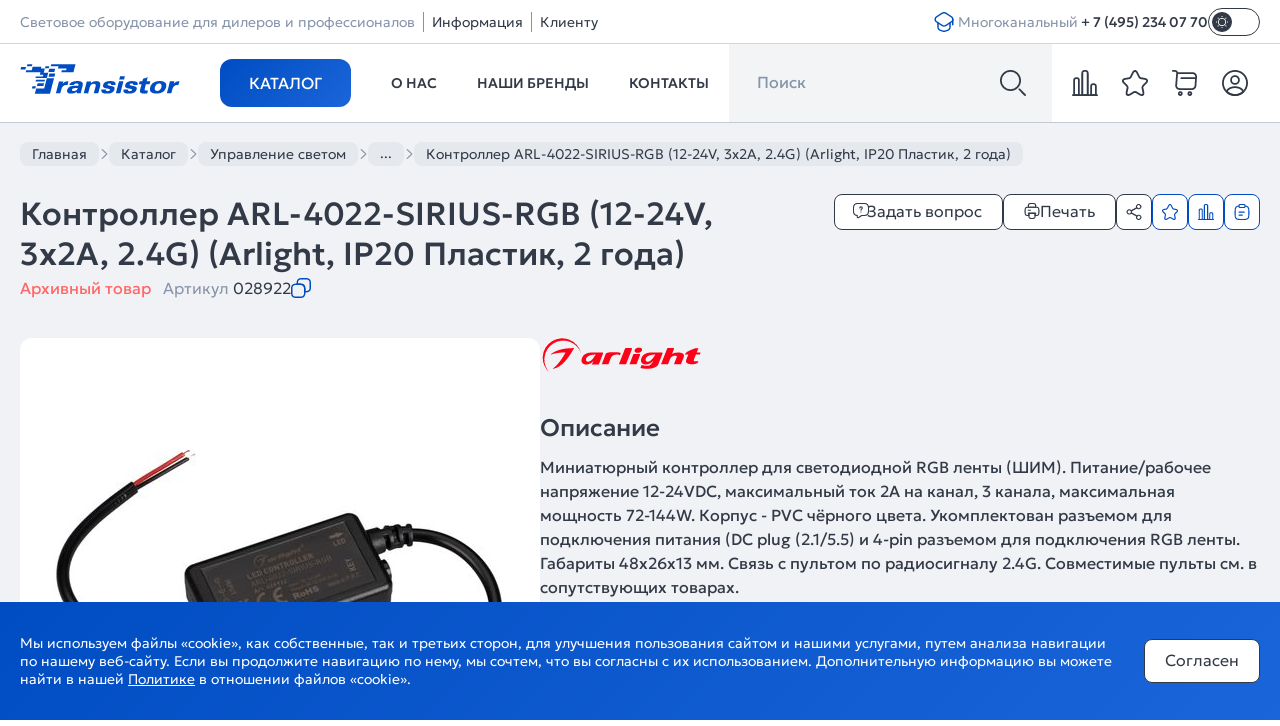

--- FILE ---
content_type: text/html; charset=utf-8
request_url: https://transistor.ru/catalog/product/028922/
body_size: 117090
content:
<!doctype html><html data-n-head-ssr lang="ru" class="light" data-n-head="%7B%22lang%22:%7B%22ssr%22:%22ru%22%7D,%22class%22:%7B%22ssr%22:%22light%22%7D%7D"><head ><title>Контроллер ARL-4022-SIRIUS-RGB (12-24V, 3x2A, 2.4G) (Arlight, IP20 Пластик, 2 года) 028922 - купить в Transistor.ru</title><meta data-n-head="ssr" charset="utf-8"><meta data-n-head="ssr" name="yandex-verification" content="8ab3ad44b8311521"><meta data-n-head="ssr" name="google-site-verification" content="GvdfHVxRg7lAFFDx4iLKH1JuKYt5j-Gf12_o0gp2Znk"><meta data-n-head="ssr" name="viewport" content="width=device-width, initial-scale=1, maximum-scale=1"><meta data-n-head="ssr" name="robots" content="index, follow"><meta data-n-head="ssr" name="apple-mobile-web-app-capable" content="yes"><meta data-n-head="ssr" name="HandheldFriendly" content="True"><meta data-n-head="ssr" name="format-detection" content="telephone=no"><meta data-n-head="ssr" name="format-detection" content="address=no"><meta data-n-head="ssr" name="x-rim-auto-match" content="none"><meta data-n-head="ssr" name="msapplication-navbutton-color" content="#000"><meta data-n-head="ssr" name="apple-mobile-web-app-status-bar-style" content="#000"><meta data-n-head="ssr" name="msapplication-TileColor" content="#fff"><meta data-n-head="ssr" name="msapplication-config" content="/favicon/browserconfig.xml"><meta data-n-head="ssr" data-hid="keywords" name="keywords" content="светодиодное оборудование"><meta data-n-head="ssr" data-hid="og:site_name" name="og:site_name" content="Transistor.ru"><meta data-n-head="ssr" data-hid="og:image:width" name="og:image:width" content="201"><meta data-n-head="ssr" data-hid="og:image:height" name="og:image:height" content="201"><meta data-n-head="ssr" data-hid="og:type" name="og:type" content="website"><meta data-n-head="ssr" name="theme-color" content="#004CC2"><meta data-n-head="ssr" data-hid="description" name="description" content="Контроллер ARL-4022-SIRIUS-RGB (12-24V, 3x2A, 2.4G) (Arlight, IP20 Пластик, 2 года) - купить по цене null руб. Доставка по Москве и всей России, гарантия производителя. Лучшие цены оптом и в розницу. Transistor.ru: описание, характеристики, фото, сертификаты."><meta data-n-head="ssr" data-hid="og:url" name="og:url" content="https://transistor.ru/catalog/product/028922/"><meta data-n-head="ssr" data-hid="og:title" name="og:title" content="Контроллер ARL-4022-SIRIUS-RGB (12-24V, 3x2A, 2.4G) (Arlight, IP20 Пластик, 2 года) 028922 - купить в Transistor.ru"><meta data-n-head="ssr" data-hid="og:description" name="og:description" content="Миниатюрный контроллер для светодиодной RGB ленты (ШИМ). Питание/рабочее напряжение 12-24VDC, максимальный ток 2A на канал, 3 канала, максимальная мощность 72-144W. Корпус - PVC чёрного цвета. Укомплектован разъемом для подключения питания (DC plug (2.1/5.5) и 4-pin разъемом для подключения RGB ленты. Габариты 48х26х13 мм. Связь с пультом по радиосигналу 2.4G. Совместимые пульты см. в сопутствующих товарах."><meta data-n-head="ssr" data-hid="og:image" name="og:image" content="https://transistor.ru/upload/products/D22EF6AF5FF5A3428BDA0CB3F41641CC.jpg"><link data-n-head="ssr" rel="icon" type="image/x-icon" href="/favicon.ico"><link data-n-head="ssr" rel="apple-touch-icon" sizes="144x144" href="/favicon/favicon-144x144.png"><link data-n-head="ssr" rel="icon" type="image/png" sizes="32x32" href="/favicon/favicon-32x32.png"><link data-n-head="ssr" rel="icon" type="image/png" sizes="16x16" href="/favicon/favicon-16x16.png"><link data-n-head="ssr" rel="mask-icon" color="#004CC2" href="/favicon/favicon.svg"><link data-n-head="ssr" rel="manifest" href="/manifest.json"><script data-n-head="ssr" src="/register-sw.js" defer></script><script data-n-head="ssr" src="https://smartcaptcha.yandexcloud.net/captcha.js" defer></script><script data-n-head="ssr" type="text/javascript">(function (){
        if (true) {
            try {
                (function (m, e, t, r, i, k, a) {
                    m[i] =
                        m[i] ||
                        function () {
                            (m[i].a = m[i].a || []).push(arguments);
                        };
                    m[i].l = 1 * new Date();
                    for (var j = 0; j < document.scripts.length; j++) {
                        if (document.scripts[j].src === r) {
                            return;
                        }
                    }
                    (k = e.createElement(t)), (a = e.getElementsByTagName(t)[0]), (k.async = 1), (k.src = r), a.parentNode.insertBefore(k, a);
                })(window, document, 'script', 'https://mc.yandex.ru/metrika/tag.js', 'ym');

                ym(22531036, 'init', {
                    webvisor:true, clickmap:true, accurateTrackBounce:true, trackLinks:true,
                });
            } catch (e) {}
        }
    })()</script><link rel="preload" href="/_nuxt/runtime.js?v=1768395111538" as="script"><link rel="preload" href="/_nuxt/commons/app.js?v=1768395111538" as="script"><link rel="preload" href="/_nuxt/vendors/app.css?v=1768395111548" as="style"><link rel="preload" href="/_nuxt/vendors/app.js?v=1768395111538" as="script"><link rel="preload" href="/_nuxt/app.css?v=1768395111548" as="style"><link rel="preload" href="/_nuxt/app.js?v=1768395111538" as="script"><link rel="preload" href="/_nuxt/pages/catalog/product/_code.css?v=1768395111548" as="style"><link rel="preload" href="/_nuxt/pages/catalog/product/_code.js?v=1768395111538" as="script"><link rel="stylesheet" href="/_nuxt/vendors/app.css?v=1768395111548"><link rel="stylesheet" href="/_nuxt/app.css?v=1768395111548"><link rel="stylesheet" href="/_nuxt/pages/catalog/product/_code.css?v=1768395111548"></head><body class="" data-n-head="%7B%22class%22:%7B%22ssr%22:%22%22%7D%7D"><div data-server-rendered="true" id="__nuxt"><!----><div id="__layout"><div class="wrapper"><div><!----><!----><!----></div> <div class="content"><header data-v-79ffa20e><div class="header" data-v-79ffa20e><div class="header__top d-lg-block d-none" data-v-79ffa20e><div class="container" data-v-79ffa20e><div class="header__top-left" data-v-79ffa20e><span data-v-79ffa20e>Световое оборудование для дилеров и профессионалов</span> <div class="header__top-left-item" data-v-79ffa20e><i data-v-79ffa20e></i> <button data-v-79ffa20e>Информация</button> <!----></div><div class="header__top-left-item" data-v-79ffa20e><i data-v-79ffa20e></i> <button data-v-79ffa20e>Клиенту</button> <!----></div></div> <div class="header__top-right" data-v-79ffa20e><div class="tutorials" data-v-2a1d08d4 data-v-79ffa20e><button class="button button--variant-contained button--color-primary button--size-20 button--padding-4 button--border-radius-8" data-v-29cbf7c3 data-v-2a1d08d4><span class="button__wrap" style="display:inline-flex;justify-content:center;align-items:center;width:20px;height:20px;" data-v-29cbf7c3><svg class="icon sprite-icons" data-v-2a1d08d4><use href="/sprite/gen/icons.svg?v=1768395108423#i-sdo-learning"></use></svg></span> <!----></button> <!----> <!----></div> <div class="phone header__phone" data-v-408ae3a0 data-v-79ffa20e><span class="phone__note" data-v-408ae3a0>Многоканальный</span> <a href="tel:+74952340770" target="_self" rel="" class="phone__number" data-v-408ae3a0>+ 7 (495) 234 07 70
    </a></div> <div data-v-fb7a9662 data-v-79ffa20e><div class="switcher theme" data-v-7e7c605d data-v-fb7a9662><label class="switch" data-v-7e7c605d><input type="checkbox" class="switch__input" data-v-7e7c605d> <span class="slider" data-v-7e7c605d><svg class="icon sprite-icons" data-v-fb7a9662><use href="/sprite/gen/icons.svg?v=1768395108423#i-sun"></use></svg></span></label></div></div></div></div></div> <div class="header__bottom" data-v-79ffa20e><div class="container" data-v-79ffa20e><div class="header__logo" data-v-c05a673c data-v-79ffa20e><a href="/" aria-label="Transistor" class="cl_active" data-v-c05a673c><svg class="icon sprite-icons" data-v-c05a673c><use href="/sprite/gen/icons.svg?v=1768395108423#i-logo-transistor"></use></svg></a></div> <nav class="nav-menu" data-v-2dc8a676 data-v-79ffa20e><ul class="nav-menu__list" data-v-2dc8a676><li tabindex="0" class="nav-menu__item catalog" data-v-2dc8a676><button class="button button--variant-contained button--color-primary button--size-large button--width-default button--border-radius-12 button--text-transform-uppercase" data-v-978edefc data-v-2dc8a676>
                    Каталог
                </button></li><li class="nav-menu__item d-lg-flex d-none" data-v-2dc8a676><a href="/about/" class="nav-menu__button" data-v-2dc8a676>
                        О нас
                    </a> <!----></li><li class="nav-menu__item d-lg-flex d-none" data-v-2dc8a676><a href="/brands/" class="nav-menu__button" data-v-2dc8a676>
                        Наши бренды
                    </a> <!----></li><li class="nav-menu__item d-lg-flex d-none" data-v-2dc8a676><a href="/contacts/" class="nav-menu__button" data-v-2dc8a676>
                        Контакты
                    </a></li></ul> <!----></nav> <div class="header-search" data-v-4443461e data-v-79ffa20e><div class="header-search__search-panel search-panel" data-v-4443461e><button class="search-panel__button button button--variant-transparent button--color-transparent button--size-26 button--padding-27 button--border-radius-0" data-v-29cbf7c3 data-v-4443461e><span class="button__wrap" style="display:inline-flex;justify-content:center;align-items:center;width:26px;height:26px;" data-v-29cbf7c3><svg class="icon sprite-icons" data-v-4443461e><use href="/sprite/gen/icons.svg?v=1768395108423#i-search2"></use></svg></span> <!----></button> <form data-v-4443461e><input type="search" placeholder="" data-v-4443461e> <button type="submit" aria-label="Поиск" class="button button--variant-transparent button--color-transparent button--size-26 button--padding-0 button--border-radius-8" data-v-29cbf7c3 data-v-4443461e><span class="button__wrap" style="display:inline-flex;justify-content:center;align-items:center;width:26px;height:26px;" data-v-29cbf7c3><svg class="icon sprite-icons" data-v-4443461e><use href="/sprite/gen/icons.svg?v=1768395108423#i-search2"></use></svg></span> <!----></button></form></div> <!----></div> <div class="header__control" data-v-79ffa20e><div class="header__icons" data-v-79ffa20e><div aria-label="Сравнение" class="icon-item--wrap" data-v-03dd7db3><div class="icon-item" data-v-03dd7db3><a href="/personal/compare/" aria-label="compare" class="icon-item__button" data-v-03dd7db3><svg class="icon sprite-icons" data-v-03dd7db3><use href="/sprite/gen/icons.svg?v=1768395108423#i-compare"></use></svg> <svg class="glow icon sprite-icons" data-v-03dd7db3><use href="/sprite/gen/icons.svg?v=1768395108423#i-glow"></use></svg></a> <!----></div> <!----></div> <div aria-label="Избранное" class="icon-item--wrap" data-v-03dd7db3><div class="icon-item" data-v-03dd7db3><a href="/personal/favorite/" aria-label="favorite" class="icon-item__button" data-v-03dd7db3><svg class="icon sprite-icons" data-v-03dd7db3><use href="/sprite/gen/icons.svg?v=1768395108423#i-favorite"></use></svg> <svg class="glow icon sprite-icons" data-v-03dd7db3><use href="/sprite/gen/icons.svg?v=1768395108423#i-glow"></use></svg></a> <!----></div> <!----></div> <!----> <div aria-label="Корзина" class="icon-item--wrap" data-v-03dd7db3><div class="icon-item" data-v-03dd7db3><a href="/cart/" aria-label="cart" class="icon-item__button" data-v-03dd7db3><svg class="icon sprite-icons" data-v-03dd7db3><use href="/sprite/gen/icons.svg?v=1768395108423#i-cart"></use></svg> <svg class="glow icon sprite-icons" data-v-03dd7db3><use href="/sprite/gen/icons.svg?v=1768395108423#i-glow"></use></svg></a> <!----></div> <!----></div> <div class="icon-item--wrap" data-v-4886090b><div class="icon-item" data-v-4886090b><button aria-label="Личный кабинет" class="icon-item__button" data-v-4886090b><svg class="icon sprite-icons" data-v-4886090b><use href="/sprite/gen/icons.svg?v=1768395108423#i-personal"></use></svg> <svg class="glow icon sprite-icons" data-v-4886090b><use href="/sprite/gen/icons.svg?v=1768395108423#i-glow"></use></svg></button> <!----></div></div> <div class="burger" data-v-46df321c><button aria-label="Открыть меню" class="button button--variant-transparent button--color-transparent button--size-26 button--padding-27 button--border-radius-8" data-v-29cbf7c3 data-v-9a845b92 data-v-46df321c><span class="button__wrap" style="display:inline-flex;justify-content:center;align-items:center;width:26px;height:26px;" data-v-29cbf7c3><svg class="icon sprite-icons" data-v-9a845b92><use href="/sprite/gen/icons.svg?v=1768395108423#i-burger"></use></svg></span> <!----></button> <div class="menu-wrap" data-v-6428bcec data-v-46df321c><div class="menu list-scroll" data-v-6428bcec><div class="menu-top" data-v-6428bcec><div class="menu__actions mobile" data-v-6428bcec><div class="header__icons" data-v-6428bcec><div aria-label="Сравнение" class="icon-item--wrap" data-v-03dd7db3><div class="icon-item" data-v-03dd7db3><a href="/personal/compare/" aria-label="compare" class="icon-item__button" data-v-03dd7db3><svg class="icon sprite-icons" data-v-03dd7db3><use href="/sprite/gen/icons.svg?v=1768395108423#i-compare"></use></svg> <svg class="glow icon sprite-icons" data-v-03dd7db3><use href="/sprite/gen/icons.svg?v=1768395108423#i-glow"></use></svg></a> <!----></div> <!----></div> <div aria-label="Избранное" class="icon-item--wrap" data-v-03dd7db3><div class="icon-item" data-v-03dd7db3><a href="/personal/favorite/" aria-label="favorite" class="icon-item__button" data-v-03dd7db3><svg class="icon sprite-icons" data-v-03dd7db3><use href="/sprite/gen/icons.svg?v=1768395108423#i-favorite"></use></svg> <svg class="glow icon sprite-icons" data-v-03dd7db3><use href="/sprite/gen/icons.svg?v=1768395108423#i-glow"></use></svg></a> <!----></div> <!----></div> <!----> <div aria-label="Корзина" class="icon-item--wrap" data-v-03dd7db3><div class="icon-item" data-v-03dd7db3><a href="/cart/" aria-label="cart" class="icon-item__button" data-v-03dd7db3><svg class="icon sprite-icons" data-v-03dd7db3><use href="/sprite/gen/icons.svg?v=1768395108423#i-cart"></use></svg> <svg class="glow icon sprite-icons" data-v-03dd7db3><use href="/sprite/gen/icons.svg?v=1768395108423#i-glow"></use></svg></a> <!----></div> <!----></div> <div class="icon-item--wrap" data-v-4886090b><div class="icon-item" data-v-4886090b><button aria-label="Личный кабинет" class="icon-item__button" data-v-4886090b><svg class="icon sprite-icons" data-v-4886090b><use href="/sprite/gen/icons.svg?v=1768395108423#i-personal"></use></svg> <svg class="glow icon sprite-icons" data-v-4886090b><use href="/sprite/gen/icons.svg?v=1768395108423#i-glow"></use></svg></button> <!----></div></div> <!----></div> <button aria-label="Открыть меню" class="button button--variant-transparent button--color-transparent button--size-26 button--padding-27 button--border-radius-8" data-v-29cbf7c3 data-v-9a845b92 data-v-6428bcec><span class="button__wrap" style="display:inline-flex;justify-content:center;align-items:center;width:26px;height:26px;" data-v-29cbf7c3><svg class="icon sprite-icons" data-v-9a845b92><use href="/sprite/gen/icons.svg?v=1768395108423#i-cross"></use></svg></span> <!----></button></div> <div class="menu-list" data-v-6428bcec><div data-v-6428bcec><div class="menu__title" data-v-6428bcec><a href="/catalog/" class="cl_active" data-v-6428bcec><span data-v-6428bcec>Каталог</span> <svg class="icon sprite-icons" data-v-6428bcec><use href="/sprite/gen/icons.svg?v=1768395108423#i-ar-long-r"></use></svg></a></div></div><div data-v-6428bcec><div class="menu__title" data-v-6428bcec><a href="/about/" data-v-6428bcec><span data-v-6428bcec>О нас</span> <svg class="icon sprite-icons" data-v-6428bcec><use href="/sprite/gen/icons.svg?v=1768395108423#i-ar-long-r"></use></svg></a></div></div><div data-v-6428bcec><div class="menu__title" data-v-6428bcec><a href="/brands/" data-v-6428bcec><span data-v-6428bcec>Наши бренды</span> <svg class="icon sprite-icons" data-v-6428bcec><use href="/sprite/gen/icons.svg?v=1768395108423#i-ar-long-r"></use></svg></a></div></div><div data-v-6428bcec><div class="menu__title" data-v-6428bcec><a href="/contacts/" data-v-6428bcec><span data-v-6428bcec>Контакты</span> <svg class="icon sprite-icons" data-v-6428bcec><use href="/sprite/gen/icons.svg?v=1768395108423#i-ar-long-r"></use></svg></a></div></div> <div class="menu-list__additional" data-v-6428bcec><div class="menu__title" data-v-6428bcec><div class="menu__title--no-link" data-v-6428bcec><span data-v-6428bcec>Информация</span> <svg class="icon sprite-icons" data-v-6428bcec><use href="/sprite/gen/icons.svg?v=1768395108423#i-arrow-d"></use></svg></div></div> <!----></div><div class="menu-list__additional" data-v-6428bcec><div class="menu__title" data-v-6428bcec><div class="menu__title--no-link" data-v-6428bcec><span data-v-6428bcec>Клиенту</span> <svg class="icon sprite-icons" data-v-6428bcec><use href="/sprite/gen/icons.svg?v=1768395108423#i-arrow-d"></use></svg></div></div> <!----></div></div></div> <div class="menu-footer" data-v-6428bcec><div class="menu-footer__left" data-v-6428bcec><div class="phone menu-footer__phone" data-v-408ae3a0 data-v-6428bcec><span class="phone__note" data-v-408ae3a0>Многоканальный</span> <a href="tel:+74952340770" target="_self" rel="" class="phone__number" data-v-408ae3a0>+ 7 (495) 234 07 70
    </a></div></div> <div class="menu-footer__right" data-v-6428bcec><div class="tutorials" data-v-2a1d08d4 data-v-6428bcec><button class="button button--variant-contained button--color-primary button--size-20 button--padding-4 button--border-radius-8" data-v-29cbf7c3 data-v-2a1d08d4><span class="button__wrap" style="display:inline-flex;justify-content:center;align-items:center;width:20px;height:20px;" data-v-29cbf7c3><svg class="icon sprite-icons" data-v-2a1d08d4><use href="/sprite/gen/icons.svg?v=1768395108423#i-sdo-learning"></use></svg></span> <!----></button> <!----> <!----></div> <div data-v-fb7a9662 data-v-6428bcec><div class="switcher theme" data-v-7e7c605d data-v-fb7a9662><label class="switch" data-v-7e7c605d><input type="checkbox" class="switch__input" data-v-7e7c605d> <span class="slider" data-v-7e7c605d><svg class="icon sprite-icons" data-v-fb7a9662><use href="/sprite/gen/icons.svg?v=1768395108423#i-sun"></use></svg></span></label></div></div></div></div></div></div></div></div></div></div></div></div></header> <div itemscope="itemscope" itemtype="http://schema.org/Product" class="product" data-v-6a03acd5><div class="logo d-xl-block d-none" data-v-e391f8be data-v-6a03acd5><svg xmlns="http://www.w3.org/2000/svg" width="903" height="140" viewBox="0 0 903 140" fill="none" data-v-e391f8be><path d="m374.325 71.178 7.987-29.675-159.53.537-16.839 62.362H104.915l-9.607 35.374h331.827l18.536-68.598z" data-v-e391f8be></path> <path fill-rule="evenodd" clip-rule="evenodd" d="m215.874 0-9.607 35.59h-89.263L126.61 0zM102.432 44.728 89.695 91.93H0l12.737-47.202zm424.3-12.472-9.714 36.342h-69.296l9.822-36.342zm0 44.836-15.111 56.341h107.181l15.111-56.341z" data-v-e391f8be></path> <path d="m755.558 103.219-9.498 36.557H903V0H562.567l-9.607 35.59h141.937l-10.793 38.814h158.559l-7.771 28.815z" data-v-e391f8be></path></svg></div> <div class="ar-container product__container" data-v-6a03acd5><div class="product-header product-header--bottom-indent" data-v-6a03acd5><div class="breadcrumbs product-header__breadcrumbs breadcrumbs--default" data-v-4a87884e data-v-6a03acd5><ul itemscope="itemscope" itemtype="http://schema.org/BreadcrumbList" class="list breadcrumbs-list" data-v-1c8a5568 data-v-4a87884e><!----> <li itemprop="itemListElement" itemscope="itemscope" itemtype="http://schema.org/ListItem" class="list-item breadcrumbs-list__item isProduct" data-v-c464a7be data-v-4a87884e><!----> <a href="/" title="Главная" itemprop="item" class="breadcrumbs-list__link cl_active" data-v-4a87884e><span itemprop="name" data-v-4a87884e>
                        Главная
                    </span> <meta itemprop="position" content="0" data-v-4a87884e></a> <!----></li><li itemprop="itemListElement" itemscope="itemscope" itemtype="http://schema.org/ListItem" class="list-item breadcrumbs-list__item isProduct" data-v-c464a7be data-v-4a87884e><svg class="breadcrumbs-list__arrow-icon icon sprite-icons" data-v-4a87884e><use href="/sprite/gen/icons.svg?v=1768395108423#i-arrow-r"></use></svg> <a href="/catalog/" title="Каталог" itemprop="item" class="breadcrumbs-list__link cl_active" data-v-4a87884e><span itemprop="name" data-v-4a87884e>
                        Каталог
                    </span> <meta itemprop="position" content="1" data-v-4a87884e></a> <!----></li><li itemprop="itemListElement" itemscope="itemscope" itemtype="http://schema.org/ListItem" class="list-item breadcrumbs-list__item isProduct" data-v-c464a7be data-v-4a87884e><svg class="breadcrumbs-list__arrow-icon icon sprite-icons" data-v-4a87884e><use href="/sprite/gen/icons.svg?v=1768395108423#i-arrow-r"></use></svg> <a href="/catalog/upravlenie-svetom-392/" title="Управление светом" itemprop="item" class="breadcrumbs-list__link" data-v-4a87884e><span itemprop="name" data-v-4a87884e>
                        Управление светом
                    </span> <meta itemprop="position" content="2" data-v-4a87884e></a> <!----></li><li itemprop="itemListElement" itemscope="itemscope" itemtype="http://schema.org/ListItem" class="list-item breadcrumbs-list__item isProduct" data-v-c464a7be data-v-4a87884e><svg class="breadcrumbs-list__arrow-icon icon sprite-icons" data-v-4a87884e><use href="/sprite/gen/icons.svg?v=1768395108423#i-arrow-r"></use></svg> <a href="/catalog/seriya-comfort-53/" title="Серия COMFORT" itemprop="item" class="breadcrumbs-list__link" data-v-4a87884e><span itemprop="name" data-v-4a87884e>
                        Серия COMFORT
                    </span> <meta itemprop="position" content="3" data-v-4a87884e></a> <!----></li><li itemprop="itemListElement" itemscope="itemscope" itemtype="http://schema.org/ListItem" class="list-item breadcrumbs-list__item isProduct" data-v-c464a7be data-v-4a87884e><svg class="breadcrumbs-list__arrow-icon icon sprite-icons" data-v-4a87884e><use href="/sprite/gen/icons.svg?v=1768395108423#i-arrow-r"></use></svg> <a href="/catalog/seriya-sirius-2-4g-tuya-176/" title="Серия SIRIUS [2.4G, TUYA]" itemprop="item" class="breadcrumbs-list__link" data-v-4a87884e><span itemprop="name" data-v-4a87884e>
                        Серия SIRIUS [2.4G, TUYA]
                    </span> <meta itemprop="position" content="4" data-v-4a87884e></a> <!----></li><li itemprop="itemListElement" itemscope="itemscope" itemtype="http://schema.org/ListItem" class="list-item breadcrumbs-list__item isProduct" data-v-c464a7be data-v-4a87884e><svg class="breadcrumbs-list__arrow-icon icon sprite-icons" data-v-4a87884e><use href="/sprite/gen/icons.svg?v=1768395108423#i-arrow-r"></use></svg> <span title="Контроллер ARL-4022-SIRIUS-RGB (12-24V, 3x2A, 2.4G) (Arlight, IP20 Пластик, 2 года)" itemprop="item" class="breadcrumbs-list__current" data-v-c464a7be data-v-4a87884e><span itemprop="name" data-v-c464a7be data-v-4a87884e>
                        Контроллер ARL-4022-SIRIUS-RGB (12-24V, 3x2A, 2.4G) (Arlight, IP20 Пластик, 2 года)
                    </span> <meta itemprop="position" content="5" data-v-c464a7be data-v-4a87884e></span></li></ul></div> <div class="product-header__top" data-v-1b3df6dd data-v-6a03acd5><h1 itemprop="name" class="product-header__title heading heading--size-default heading--weight-medium" data-v-7a5e5789 data-v-1b3df6dd>
        Контроллер ARL-4022-SIRIUS-RGB (12-24V, 3x2A, 2.4G) (Arlight, IP20 Пластик, 2 года)
    </h1> <div class="product-header__article" data-v-1b3df6dd><!----> <div class="product-header__archive" data-v-1b3df6dd>
            Архивный товар
        </div> <span class="product-header__article-article" data-v-1b3df6dd>
            Артикул <b data-v-1b3df6dd>028922</b></span> <button title="Скопировать артикул" class="button button--variant-transparent button--color-primary button--size-20 button--padding-0 button--border-radius-8" data-v-29cbf7c3 data-v-1b3df6dd><span class="button__wrap" style="display:inline-flex;justify-content:center;align-items:center;width:20px;height:20px;" data-v-29cbf7c3><svg class="icon sprite-icons" data-v-1b3df6dd><use href="/sprite/gen/icons.svg?v=1768395108423#i-copy"></use></svg></span> <!----></button> <!----> <!----></div> <div class="product-header__buttons" data-v-1b3df6dd><div class="product-header__buttons-actions" data-v-1b3df6dd><!----> <button class="button button--variant-outlined button--color-secondary button--size-small button--width-default button--border-radius-8" data-v-978edefc data-v-1b3df6dd><svg width="16" height="16" class="icon sprite-icons" data-v-1b3df6dd><use href="/sprite/gen/icons.svg?v=1768395108423#i-ask"></use></svg> <span data-v-978edefc data-v-1b3df6dd>Задать вопрос</span></button> <a href="/catalog/product-print/028922/" target="_blank" rel="nofollow" class="button button--variant-outlined button--color-secondary button--size-small button--width-default button--border-radius-8" data-v-978edefc data-v-1b3df6dd><svg width="16" height="16" class="icon sprite-icons" data-v-1b3df6dd><use href="/sprite/gen/icons.svg?v=1768395108423#i-print"></use></svg> <span data-v-1b3df6dd>Печать</span></a> <div class="shared-modal-wrapper" data-v-d5d100e0 data-v-1b3df6dd><button aria-label="Поделиться" class="button button--variant-outlined button--color-secondary button--size-16 button--padding-10 button--border-radius-8" data-v-29cbf7c3 data-v-d5d100e0><span class="button__wrap" style="display:inline-flex;justify-content:center;align-items:center;width:16px;height:16px;" data-v-29cbf7c3><svg class="icon sprite-icons" data-v-d5d100e0><use href="/sprite/gen/icons.svg?v=1768395108423#i-share"></use></svg></span> <!----></button> <!----></div></div> <div class="product-header__buttons-lists" data-v-1b3df6dd><button title="Избранное" class="button button--variant-outlined button--color-primary button--size-16 button--padding-10 button--border-radius-8" data-v-29cbf7c3 data-v-1b3df6dd><span class="button__wrap" style="display:inline-flex;justify-content:center;align-items:center;width:16px;height:16px;" data-v-29cbf7c3><svg class="icon sprite-icons" data-v-1b3df6dd><use href="/sprite/gen/icons.svg?v=1768395108423#i-favorite"></use></svg></span> <!----></button><button title="Сравнение" class="button button--variant-outlined button--color-primary button--size-16 button--padding-10 button--border-radius-8" data-v-29cbf7c3 data-v-1b3df6dd><span class="button__wrap" style="display:inline-flex;justify-content:center;align-items:center;width:16px;height:16px;" data-v-29cbf7c3><svg class="icon sprite-icons" data-v-1b3df6dd><use href="/sprite/gen/icons.svg?v=1768395108423#i-compare"></use></svg></span> <!----></button><button title="Список" class="button button--variant-outlined button--color-primary button--size-16 button--padding-10 button--border-radius-8" data-v-29cbf7c3 data-v-1b3df6dd><span class="button__wrap" style="display:inline-flex;justify-content:center;align-items:center;width:16px;height:16px;" data-v-29cbf7c3><svg class="icon sprite-icons" data-v-1b3df6dd><use href="/sprite/gen/icons.svg?v=1768395108423#i-list"></use></svg></span> <!----></button></div></div> <div class="product-header__mobile" data-v-1b3df6dd><div class="product-header__mobile-wrap" data-v-1b3df6dd><div class="product-header__mobile-article" data-v-1b3df6dd><div class="product-header__mobile-article--flex" data-v-1b3df6dd><span data-v-1b3df6dd>028922 </span> <button title="Скопировать артикул" class="button button--variant-transparent button--color-primary button--size-20 button--padding-0 button--border-radius-8" data-v-29cbf7c3 data-v-1b3df6dd><span class="button__wrap" style="display:inline-flex;justify-content:center;align-items:center;width:20px;height:20px;" data-v-29cbf7c3><svg class="icon sprite-icons" data-v-1b3df6dd><use href="/sprite/gen/icons.svg?v=1768395108423#i-copy"></use></svg></span> <!----></button> <!----></div> <!----></div> <div class="product-header__mobile-actions" data-v-1b3df6dd><div class="product-header__buttons-lists" data-v-1b3df6dd><button title="Избранное" class="button button--variant-outlined button--color-primary button--size-16 button--padding-10 button--border-radius-8" data-v-29cbf7c3 data-v-1b3df6dd><span class="button__wrap" style="display:inline-flex;justify-content:center;align-items:center;width:16px;height:16px;" data-v-29cbf7c3><svg class="icon sprite-icons" data-v-1b3df6dd><use href="/sprite/gen/icons.svg?v=1768395108423#i-favorite"></use></svg></span> <!----></button><button title="Сравнение" class="button button--variant-outlined button--color-primary button--size-16 button--padding-10 button--border-radius-8" data-v-29cbf7c3 data-v-1b3df6dd><span class="button__wrap" style="display:inline-flex;justify-content:center;align-items:center;width:16px;height:16px;" data-v-29cbf7c3><svg class="icon sprite-icons" data-v-1b3df6dd><use href="/sprite/gen/icons.svg?v=1768395108423#i-compare"></use></svg></span> <!----></button><button title="Список" class="button button--variant-outlined button--color-primary button--size-16 button--padding-10 button--border-radius-8" data-v-29cbf7c3 data-v-1b3df6dd><span class="button__wrap" style="display:inline-flex;justify-content:center;align-items:center;width:16px;height:16px;" data-v-29cbf7c3><svg class="icon sprite-icons" data-v-1b3df6dd><use href="/sprite/gen/icons.svg?v=1768395108423#i-list"></use></svg></span> <!----></button> <button aria-label="Открыть модальное окно" class="button button--variant-outlined button--color-secondary button--size-16 button--padding-10 button--border-radius-8" data-v-29cbf7c3 data-v-1b3df6dd><span class="button__wrap" style="display:inline-flex;justify-content:center;align-items:center;width:16px;height:16px;" data-v-29cbf7c3><svg width="16" height="16" class="icon sprite-icons" data-v-1b3df6dd><use href="/sprite/gen/icons.svg?v=1768395108423#i-more"></use></svg></span> <!----></button></div></div></div> <!----></div></div></div> <div class="product__card" data-v-6a03acd5><div class="product__card-media" data-v-6a03acd5><div class="card__images product__card-slider" data-v-541ca568 data-v-6a03acd5><!----> <!----> <div class="card__images-slider" data-v-541ca568><div class="slider__images half-border-radius" data-v-541ca568><div class="slider__image-wrap active" data-v-541ca568><img src="/_ipx/s_520x520/upload/products/D22EF6AF5FF5A3428BDA0CB3F41641CC.jpg" width="520" height="520" itemprop="image" class="slider__image" data-v-541ca568> <div data-fancybox="slider__image" data-src="/upload/products/D22EF6AF5FF5A3428BDA0CB3F41641CC.jpg" class="slider__image-zoom" data-v-541ca568></div> <!----></div><div class="slider__image-wrap idx" data-v-541ca568><img src="/_ipx/s_520x520/upload/products/527F2DE980DCAF429DC42F7095B7C8E7.jpg" width="520" height="520" itemprop="image" class="slider__image" data-v-541ca568> <div data-fancybox="slider__image" data-src="/upload/products/527F2DE980DCAF429DC42F7095B7C8E7.jpg" class="slider__image-zoom" data-v-541ca568></div> <!----></div> <!----></div> <div class="slider__nav" data-v-541ca568><div tabindex="1" class="slider__nav-item active" data-v-541ca568><img src="/_ipx/f_webp,s_104x104/upload/products/D22EF6AF5FF5A3428BDA0CB3F41641CC.jpg" width="104" height="104" alt="Контроллер ARL-4022-SIRIUS-RGB (12-24V, 3x2A, 2.4G) (Arlight, IP20 Пластик, 2 года)" data-v-541ca568></div><div tabindex="1" class="slider__nav-item" data-v-541ca568><img src="/_ipx/f_webp,s_104x104/upload/products/527F2DE980DCAF429DC42F7095B7C8E7.jpg" width="104" height="104" alt="Контроллер ARL-4022-SIRIUS-RGB (12-24V, 3x2A, 2.4G) (Arlight, IP20 Пластик, 2 года)" data-v-541ca568></div> <!----></div></div></div> <div class="card__media" data-v-322398a5 data-v-6a03acd5><div class="tabs-wrapper" data-v-12ccad2e data-v-322398a5><div class="tabs" data-v-12ccad2e><ul class="tabs__list" data-v-12ccad2e><li class="tabs__item tabs__item--active" data-v-12ccad2e><button type="button" class="tabs__btn" data-v-12ccad2e>
                    Файлы
                </button></li></ul></div></div> <div class="product__card-wrap product__card-docs" data-v-322398a5><div class="product__card-doc" data-v-322398a5><div class="downloader" data-v-4bfbdb43 data-v-322398a5><div class="downloader__icon downloader__icon--pdf" data-v-4bfbdb43><span class="downloader__icon-label" data-v-4bfbdb43>pdf</span></div> <div class="downloader__title" data-v-4bfbdb43>
        Инструкция 
        <span class="downloader__title-size" data-v-4bfbdb43>(3 Мб)</span></div> <a download="Arlight_028922 - Инструкция.pdf" href="/upload/products/476FD8AF115CAF4C88D13799FAD8F5F8.pdf" class="downloader__link button button--variant-outlined button--color-secondary button--size-16 button--padding-10 button--border-radius-8" data-v-29cbf7c3 data-v-4bfbdb43><span class="button__wrap" style="display:inline-flex;justify-content:center;align-items:center;width:16px;height:16px;" data-v-29cbf7c3><svg width="16" height="16" class="icon sprite-icons" data-v-4bfbdb43><use href="/sprite/gen/icons.svg?v=1768395108423#i-download"></use></svg></span> <!----></a></div></div> <div class="product__card-doc" data-v-322398a5><div class="downloader" data-v-4bfbdb43 data-v-322398a5><div class="downloader__icon downloader__icon--pdf" data-v-4bfbdb43><span class="downloader__icon-label" data-v-4bfbdb43>pdf</span></div> <div class="downloader__title" data-v-4bfbdb43>
        Декларация соответствия 
        <span class="downloader__title-size" data-v-4bfbdb43>(430 Кб)</span></div> <a download="Arlight_028922 - Декларация соответствия.pdf" href="/upload/certificates/5D1E1224F7FB2B46897D82B4ABBFAF91.pdf" class="downloader__link button button--variant-outlined button--color-secondary button--size-16 button--padding-10 button--border-radius-8" data-v-29cbf7c3 data-v-4bfbdb43><span class="button__wrap" style="display:inline-flex;justify-content:center;align-items:center;width:16px;height:16px;" data-v-29cbf7c3><svg width="16" height="16" class="icon sprite-icons" data-v-4bfbdb43><use href="/sprite/gen/icons.svg?v=1768395108423#i-download"></use></svg></span> <!----></a></div></div></div></div></div> <div class="product__card-content" data-v-6a03acd5><div class="card__service card__service--right" data-v-1b56e0b0 data-v-6a03acd5><div class="card__service-brand" data-v-1b56e0b0><svg alt="arlight" height="35" width="164" class="card__service-brand-icon icon sprite-icons card__service-brand-icon--arlight-color" data-v-1b56e0b0><use href="/sprite/gen/icons.svg?v=1768395108423#i-logo-arlight"></use></svg></div> <!----> <!----></div> <!----> <div class="product__card-description" data-v-6a03acd5><h2 class="heading heading--size-small heading--weight-medium" data-v-7a5e5789 data-v-6a03acd5>
                        Описание
                    </h2> <div class="product__card-description--text" data-v-6a03acd5><div itemprop="description" data-v-6a03acd5>Миниатюрный контроллер для светодиодной RGB ленты (ШИМ). Питание/рабочее напряжение 12-24VDC, максимальный ток 2A на канал, 3 канала, максимальная мощность 72-144W. Корпус - PVC чёрного цвета. Укомплектован разъемом для подключения питания (DC plug (2.1/5.5) и 4-pin разъемом для подключения RGB ленты. Габариты 48х26х13 мм. Связь с пультом по радиосигналу 2.4G. Совместимые пульты см. в сопутствующих товарах.</div> <!----></div></div> <div class="features" data-v-f096c43e data-v-6a03acd5><div class="features__title" data-v-f096c43e><h2 class="heading heading--size-small heading--weight-medium" data-v-7a5e5789 data-v-f096c43e>
            Характеристики
        </h2> <!----></div> <div class="specifications" data-v-118f4c85 data-v-f096c43e><div class="specifications__table" data-v-118f4c85><div class="specifications__subtitle active" data-v-118f4c85><span data-v-118f4c85>Общие</span> <button class="button button--variant-transparent button--color-primary button--size-16 button--padding-0 button--border-radius-8" data-v-29cbf7c3 data-v-118f4c85><span class="button__wrap" style="display:inline-flex;justify-content:center;align-items:center;width:16px;height:16px;" data-v-29cbf7c3><svg class="icon sprite-icons" data-v-118f4c85><use href="/sprite/gen/icons.svg?v=1768395108423#i-arrow-d"></use></svg></span> <!----></button></div> <div class="specifications__table-content" data-v-118f4c85 data-v-3a509eba data-v-118f4c85><div class="specifications__table-item" data-v-118f4c85><div class="specifications__table-th" data-v-118f4c85>
                        Артикул
                        <!----></div> <div class="specifications__table-td" data-v-118f4c85>
                        028922
                    </div></div> <div data-id="62" class="specifications__table-item" data-v-118f4c85><div class="specifications__table-th" data-v-118f4c85>
                        Тип товара
                        <!----></div> <div class="specifications__table-td" data-v-118f4c85>
                        Диммер
                    </div></div><div data-id="53" class="specifications__table-item" data-v-118f4c85><div class="specifications__table-th" data-v-118f4c85>
                        Назначение
                        <!----></div> <div class="specifications__table-td" data-v-118f4c85>
                        Для светодиодных лент и модулей (CV/ШИМ)
                    </div></div><div data-id="44" class="specifications__table-item" data-v-118f4c85><div class="specifications__table-th" data-v-118f4c85>
                        Класс пылевлагозащиты
                        <!----></div> <div class="specifications__table-td" data-v-118f4c85>
                        IP20
                    </div></div><div data-id="57" class="specifications__table-item" data-v-118f4c85><div class="specifications__table-th" data-v-118f4c85>
                        Форма (сечение)
                        <!----></div> <div class="specifications__table-td" data-v-118f4c85>
                        Прямоугольный
                    </div></div><div data-id="58" class="specifications__table-item" data-v-118f4c85><div class="specifications__table-th" data-v-118f4c85>
                        Цвет покрытия
                        <!----></div> <div class="specifications__table-td" data-v-118f4c85>
                        Чёрный
                    </div></div><div data-id="51" class="specifications__table-item" data-v-118f4c85><div class="specifications__table-th" data-v-118f4c85>
                        Способ монтажа
                        <!----></div> <div class="specifications__table-td" data-v-118f4c85>
                        Накладной
                    </div></div><div data-id="6" class="specifications__table-item" data-v-118f4c85><div class="specifications__table-th" data-v-118f4c85>
                        Материал корпуса
                        <!----></div> <div class="specifications__table-td" data-v-118f4c85>
                        Пластик
                    </div></div></div></div><div class="specifications__table" data-v-118f4c85><div class="specifications__subtitle" data-v-118f4c85><span data-v-118f4c85>Электрические</span> <button class="button button--variant-transparent button--color-primary button--size-16 button--padding-0 button--border-radius-8" data-v-29cbf7c3 data-v-118f4c85><span class="button__wrap" style="display:inline-flex;justify-content:center;align-items:center;width:16px;height:16px;" data-v-29cbf7c3><svg class="icon sprite-icons" data-v-118f4c85><use href="/sprite/gen/icons.svg?v=1768395108423#i-arrow-d"></use></svg></span> <!----></button></div> <!----></div><div class="specifications__table" data-v-118f4c85><div class="specifications__subtitle" data-v-118f4c85><span data-v-118f4c85>Управление</span> <button class="button button--variant-transparent button--color-primary button--size-16 button--padding-0 button--border-radius-8" data-v-29cbf7c3 data-v-118f4c85><span class="button__wrap" style="display:inline-flex;justify-content:center;align-items:center;width:16px;height:16px;" data-v-29cbf7c3><svg class="icon sprite-icons" data-v-118f4c85><use href="/sprite/gen/icons.svg?v=1768395108423#i-arrow-d"></use></svg></span> <!----></button></div> <!----></div><div class="specifications__table" data-v-118f4c85><div class="specifications__subtitle" data-v-118f4c85><span data-v-118f4c85>Габариты</span> <button class="button button--variant-transparent button--color-primary button--size-16 button--padding-0 button--border-radius-8" data-v-29cbf7c3 data-v-118f4c85><span class="button__wrap" style="display:inline-flex;justify-content:center;align-items:center;width:16px;height:16px;" data-v-29cbf7c3><svg class="icon sprite-icons" data-v-118f4c85><use href="/sprite/gen/icons.svg?v=1768395108423#i-arrow-d"></use></svg></span> <!----></button></div> <!----></div> <!----></div></div> <!----></div></div> <div class="product__add product__add-fixed" data-v-6a03acd5><button aria-label="Добавить в корзину" class="button button--variant-contained button--color-primary button--size-large button--width-default button--border-radius-8 button--text-transform-uppercase" data-v-978edefc data-v-2fea9a74 data-v-6a03acd5>
    В корзину
</button></div></div>  <!----></div> <!----></div> <footer itemscope="itemscope" itemtype="http://schema.org/LocalBusiness" class="footer withoutTopMargin catalog-product-code" data-v-1a65243a><span itemprop="name" hidden="hidden" data-v-1a65243a>Транзистор.ру</span> <img itemprop="logo image" alt="Логотип" title="Логотип" src="https://transistor.ru/static-img/og-logo.png" hidden="hidden" loading="lazy" data-v-1a65243a> <link itemprop="url" href="https://transistor.ru" data-v-1a65243a> <div class="ar-container" data-v-1a65243a><div class="footer-grid" data-v-1a65243a><div class="level1" data-v-27d28ab9 data-v-1a65243a><div class="logo" data-v-0f83b25d data-v-27d28ab9><a href="/" title="Transistor" class="cl_active" data-v-0f83b25d><svg class="icon sprite-icons" data-v-0f83b25d><use href="/sprite/gen/icons.svg?v=1768395108423#i-logo-transistor"></use></svg></a></div> <div class="contacts" data-v-4d96688c data-v-27d28ab9><div class="contacts__item" data-v-4d96688c><div class="contacts__item-icon" data-v-4d96688c><svg class="icon sprite-icons" data-v-4d96688c><use href="/sprite/gen/icons.svg?v=1768395108423#i-phone"></use></svg></div> <div data-v-4d96688c><a href="tel:+74952340770" itemprop="telephone" data-v-4d96688c>+ 7 (495) 234 07 70
            </a></div></div> <div class="contacts__item" data-v-4d96688c><div class="contacts__item-icon" data-v-4d96688c><svg class="icon sprite-icons" data-v-4d96688c><use href="/sprite/gen/icons.svg?v=1768395108423#i-location"></use></svg></div> <div itemprop="address" itemscope="itemscope" itemtype="http://schema.org/PostalAddress" class="contacts__item-address" data-v-4d96688c><span itemprop="postalCode" hidden="hidden" data-v-4d96688c>143407</span> <span itemprop="addressCountry" hidden="hidden" data-v-4d96688c>Россия</span> <span itemprop="addressLocality" data-v-4d96688c>Красногорск, </span> <span itemprop="streetAddress" class="contacts__item-address--street" data-v-4d96688c>
                б‑р Строителей, 4, корп. 1, секция Г, этаж 9
            </span></div></div> <div class="contacts__item" data-v-4d96688c><div class="contacts__item-icon" data-v-4d96688c><svg class="icon sprite-icons" data-v-4d96688c><use href="/sprite/gen/icons.svg?v=1768395108423#i-clock"></use></svg></div> <div data-v-4d96688c><time itemprop="openingHours" datetime="Mo-Fr 09:00-18:00" data-v-4d96688c>пн-пт, 9-18</time></div></div></div> <ul class="social-list social_footer" data-v-24910d66 data-v-27d28ab9><li data-v-24910d66><a target="_blank" rel="nofollow, noindex" href="https://vk.com/arlight" aria-label="https://vk.com/arlight" data-v-24910d66><svg class="icon" data-v-24910d66><use xlink:href="#soc_vk_dark" class="soc_vk_dark" data-v-24910d66></use></svg></a></li><li data-v-24910d66><a target="_blank" rel="nofollow, noindex" href="https://www.youtube.com/channel/UCzm2WVp2z8zcpR4Hyenjx6w" aria-label="https://www.youtube.com/channel/UCzm2WVp2z8zcpR4Hyenjx6w" data-v-24910d66><svg class="icon" data-v-24910d66><use xlink:href="#soc_youtube_dark" class="soc_youtube_dark" data-v-24910d66></use></svg></a></li><li data-v-24910d66><a target="_blank" rel="nofollow, noindex" href="https://t.me/arlight_rus" aria-label="https://t.me/arlight_rus" data-v-24910d66><svg class="icon" data-v-24910d66><use xlink:href="#soc_telegram_dark" class="soc_telegram_dark" data-v-24910d66></use></svg></a></li><li data-v-24910d66><a target="_blank" rel="nofollow, noindex" href="https://rutube.ru/channel/39749428/" aria-label="https://rutube.ru/channel/39749428/" data-v-24910d66><svg class="icon" data-v-24910d66><use xlink:href="#soc_rutube_dark" class="soc_rutube_dark" data-v-24910d66></use></svg></a></li></ul> <div class="level1-additional" data-v-27d28ab9></div> <a href="/user_agreement/" class="legal-info-link" data-v-27d28ab9>Правовая информация</a></div> <div class="level2" data-v-56482c85 data-v-1a65243a><div class="level2__list" data-v-33101c70 data-v-56482c85><div class="level2__list-title" data-v-33101c70><a href="/catalog/" class="cl_active" data-v-33101c70>
            Каталог
        </a> <!----></div> <ul data-v-33101c70><!----> <li data-v-33101c70><a href="/catalog/svetodiodnye-lenty-332/" data-v-33101c70>Светодиодные ленты</a></li><li data-v-33101c70><a href="/catalog/istochniki-pitaniya-64/" data-v-33101c70>Источники питания</a></li><li data-v-33101c70><a href="/catalog/upravlenie-svetom-392/" data-v-33101c70>Управление светом</a></li><li data-v-33101c70><a href="/catalog/alyuminievye-profili-390/" data-v-33101c70>Алюминиевые профили</a></li><li data-v-33101c70><a href="/catalog/svetodiodnye-svetilniki-431/" data-v-33101c70>Светодиодные светильники</a></li><li data-v-33101c70><a href="/catalog/sistemy-osveshheniya-2680/" data-v-33101c70>Системы освещения</a></li><li data-v-33101c70><a href="/catalog/naruzhnoe-osveshhenie-63/" data-v-33101c70>Наружное освещение</a></li><li data-v-33101c70><a href="/catalog/gibkij-neon-2691/" data-v-33101c70>Гибкий неон</a></li><li data-v-33101c70><a href="/catalog/svetodiodnyj-dekor-80/" data-v-33101c70>Светодиодный декор</a></li><li data-v-33101c70><a href="/catalog/elektroustanovochnye-izdeliya-316/" data-v-33101c70>Электроустановочные изделия</a></li><li data-v-33101c70><a href="/catalog/svetodiody-219/" data-v-33101c70>Светодиоды</a></li><li data-v-33101c70><a href="/catalog/reklamnye-materialy-832/" data-v-33101c70>Рекламные материалы</a></li></ul> <!----></div> <div class="level2__list" data-v-33101c70 data-v-56482c85><div class="level2__list-title" data-v-33101c70><span data-v-33101c70>
            Информация
        </span> <!----></div> <ul data-v-33101c70><!----> <li data-v-33101c70><a href="/info/faq/" data-v-33101c70>Техподдержка</a></li><li data-v-33101c70><a href="/info/files-and-programs/" data-v-33101c70>Файлы и программы</a></li><li data-v-33101c70><a href="/info/catalogs/" data-v-33101c70>Каталоги</a></li><li data-v-33101c70><a href="/info/news/" data-v-33101c70>Новости</a></li><li data-v-33101c70><a href="/info/articles/" data-v-33101c70>Статьи</a></li><li data-v-33101c70><a href="/info/assistance-in-choosing/" data-v-33101c70>Помощь в подборе</a></li><li data-v-33101c70><a href="/info/tools/" data-v-33101c70>Инструменты</a></li></ul> <!----></div><div class="level2__list" data-v-33101c70 data-v-56482c85><div class="level2__list-title" data-v-33101c70><a href="/about/" data-v-33101c70>
            О нас
        </a> <!----></div> <ul data-v-33101c70><!----> <li data-v-33101c70><a href="/about/employees/" data-v-33101c70>Сотрудники</a></li><li data-v-33101c70><a href="/about/review/" data-v-33101c70>Отзывы</a></li><li data-v-33101c70><a href="/about/partnership/" data-v-33101c70>Сотрудничество</a></li></ul> <!----></div><div class="level2__list" data-v-33101c70 data-v-56482c85><div class="level2__list-title" data-v-33101c70><span data-v-33101c70>
            Клиенту
        </span> <!----></div> <ul data-v-33101c70><!----> <li data-v-33101c70><a href="/for-clients/delivery/" data-v-33101c70>Доставка</a></li><li data-v-33101c70><a href="/for-clients/order-help/" data-v-33101c70>Как сделать заказ</a></li><li data-v-33101c70><a href="/contacts/" data-v-33101c70>Контакты</a></li></ul> <!----></div><div class="level2__list" data-v-33101c70 data-v-56482c85><div class="level2__list-title" data-v-33101c70><button class="d-md-inline-flex d-none button button--variant-text button--color-secondary button--size-default button--width-default button--border-radius-8" data-v-978edefc data-v-33101c70><span data-v-978edefc data-v-33101c70>Мои закладки</span> <svg width="20" height="20" class="bookmark-icon icon sprite-icons" data-v-33101c70><use href="/sprite/gen/icons.svg?v=1768395108423#i-settings"></use></svg></button> <!----></div> <ul data-v-33101c70> <li data-v-33101c70><!----></li><li data-v-33101c70><!----></li></ul> <!----></div></div> <div class="footer__control" data-v-342c8a9e data-v-1a65243a><button class="button button--variant-outlined button--color-secondary button--size-16 button--padding-10 button--border-radius-8" data-v-29cbf7c3 data-v-342c8a9e><span class="button__wrap" style="display:inline-flex;justify-content:center;align-items:center;width:16px;height:16px;" data-v-29cbf7c3><svg class="icon sprite-icons" data-v-342c8a9e><use href="/sprite/gen/icons.svg?v=1768395108423#i-collapse"></use></svg></span> <!----></button></div> <div class="footer__brands" data-v-2d5289f5 data-v-1a65243a><a href="/brands/#arlight" data-v-2d5289f5><svg class="icon sprite-icons" data-v-2d5289f5><use href="/sprite/gen/icons.svg?v=1768395108423#i-logo-arlight"></use></svg></a> <a href="/brands/#ardecoled" data-v-2d5289f5><svg class="icon sprite-icons" data-v-2d5289f5><use href="/sprite/gen/icons.svg?v=1768395108423#i-logo-ardecoled"></use></svg></a> <a href="/brands/#intelligent-arlight" data-v-2d5289f5><svg class="icon sprite-icons" data-v-2d5289f5><use href="/sprite/gen/icons.svg?v=1768395108423#i-logo-intelligent"></use></svg></a></div></div></div> <!----> <div data-v-d7739470 data-v-1a65243a><!----> <!----> <!----> <!----> <!----> <!----> <!----></div> <svg width="0" height="0" class="hidden" data-v-1a65243a><symbol viewBox="0 0 26 26" id="soc_vk-h" fill="none"><path fill-rule="evenodd" clip-rule="evenodd" d="M9.47461 15.7233C7.10434 14.5986 4.57758 11.4174 4.44971 5H0C0.00713837 5.33792 0.0198281 5.67128 0.038029 6C0.548012 15.2107 5.38482 20.7806 13.6647 20.9937C13.8288 20.9979 13.9943 21 14.1611 21H14.6647V15.2823C15.007 15.3159 15.3406 15.3718 15.6647 15.4486C18.4304 16.104 20.5011 18.2761 21.3878 21H26C25.9039 20.655 25.796 20.3218 25.6777 20C24.4722 16.7227 22.1861 14.6373 20.3462 13.5223C19.9848 13.3033 19.6406 13.1218 19.3253 12.976C19.6325 12.8008 19.9582 12.5885 20.2925 12.3413C22.022 11.0622 23.9802 8.8481 24.7936 6C24.8865 5.67478 24.9645 5.3413 25.0254 5H20.8355C20.0439 7.76018 17.8992 10.302 15.6647 11.094C15.3319 11.2119 14.9972 11.291 14.6647 11.3263V5H10.4746V16.0831C10.1495 16.0029 9.81364 15.8841 9.47461 15.7233ZM11.4746 6V17.3596L10.2352 17.054C7.19305 16.3039 3.90411 12.9533 3.48865 6H1.03959C1.28922 10.3518 2.53622 13.7489 4.58158 16.0898C6.67873 18.4899 9.70743 19.8861 13.6647 19.9933V14.1793L14.7623 14.2871C18.2292 14.6273 20.8583 16.9751 22.0865 20H24.6057C23.2319 16.6009 20.5954 14.6648 18.9056 13.8837L17.1432 13.0689L18.83 12.1073C20.5109 11.1488 22.8071 8.94998 23.7488 6H21.5597C21.0157 7.47865 20.1384 8.85655 19.0916 9.94382C17.8879 11.1941 16.3687 12.1511 14.7702 12.3207L13.6647 12.4381V6H11.4746Z" fill="white"></path></symbol> <symbol viewBox="0 0 26 26" id="soc_vk" fill="none"><path fill-rule="evenodd" clip-rule="evenodd" d="M9.47461 15.7233C7.10434 14.5986 4.57758 11.4174 4.44971 5H0C0.00713837 5.33792 0.0198281 5.67128 0.038029 6C0.548012 15.2107 5.38482 20.7806 13.6647 20.9937C13.8288 20.9979 13.9943 21 14.1611 21H14.6647V15.2823C15.007 15.3159 15.3406 15.3718 15.6647 15.4486C18.4304 16.104 20.5011 18.2761 21.3878 21H26C25.9039 20.655 25.796 20.3218 25.6777 20C24.4722 16.7227 22.1861 14.6373 20.3462 13.5223C19.9848 13.3033 19.6406 13.1218 19.3253 12.976C19.6325 12.8008 19.9582 12.5885 20.2925 12.3413C22.022 11.0622 23.9802 8.8481 24.7936 6C24.8865 5.67478 24.9645 5.3413 25.0254 5H20.8355C20.0439 7.76018 17.8992 10.302 15.6647 11.094C15.3319 11.2119 14.9972 11.291 14.6647 11.3263V5H10.4746V16.0831C10.1495 16.0029 9.81364 15.8841 9.47461 15.7233Z" fill="white"></path></symbol> <symbol viewBox="0 0 26 26" id="soc_vk_dark-h" fill="none"><path fill-rule="evenodd" clip-rule="evenodd" d="M9.47461 15.7233C7.10434 14.5986 4.57758 11.4174 4.44971 5H0C0.00713837 5.33792 0.0198281 5.67128 0.038029 6C0.548012 15.2107 5.38482 20.7806 13.6647 20.9937C13.8288 20.9979 13.9943 21 14.1611 21H14.6647V15.2823C15.007 15.3159 15.3406 15.3718 15.6647 15.4486C18.4304 16.104 20.5011 18.2761 21.3878 21H26C25.9039 20.655 25.796 20.3218 25.6777 20C24.4722 16.7227 22.1861 14.6373 20.3462 13.5223C19.9848 13.3033 19.6406 13.1218 19.3253 12.976C19.6325 12.8008 19.9582 12.5885 20.2925 12.3413C22.022 11.0622 23.9802 8.8481 24.7936 6C24.8865 5.67478 24.9645 5.3413 25.0254 5H20.8355C20.0439 7.76018 17.8992 10.302 15.6647 11.094C15.3319 11.2119 14.9972 11.291 14.6647 11.3263V5H10.4746V16.0831C10.1495 16.0029 9.81364 15.8841 9.47461 15.7233ZM11.4746 6V17.3596L10.2352 17.054C7.19305 16.3039 3.90411 12.9533 3.48865 6H1.03959C1.28922 10.3518 2.53622 13.7489 4.58158 16.0898C6.67873 18.4899 9.70743 19.8861 13.6647 19.9933V14.1793L14.7623 14.2871C18.2292 14.6273 20.8583 16.9751 22.0865 20H24.6057C23.2319 16.6009 20.5954 14.6648 18.9056 13.8837L17.1432 13.0689L18.83 12.1073C20.5109 11.1488 22.8071 8.94998 23.7488 6H21.5597C21.0157 7.47865 20.1384 8.85655 19.0916 9.94382C17.8879 11.1941 16.3687 12.1511 14.7702 12.3207L13.6647 12.4381V6H11.4746Z" fill="#323A47"></path></symbol> <symbol viewBox="0 0 26 26" id="soc_vk_dark" fill="none"><path fill-rule="evenodd" clip-rule="evenodd" d="M9.47461 15.7233C7.10434 14.5986 4.57758 11.4174 4.44971 5H0C0.00713837 5.33792 0.0198281 5.67128 0.038029 6C0.548012 15.2107 5.38482 20.7806 13.6647 20.9937C13.8288 20.9979 13.9943 21 14.1611 21H14.6647V15.2823C15.007 15.3159 15.3406 15.3718 15.6647 15.4486C18.4304 16.104 20.5011 18.2761 21.3878 21H26C25.9039 20.655 25.796 20.3218 25.6777 20C24.4722 16.7227 22.1861 14.6373 20.3462 13.5223C19.9848 13.3033 19.6406 13.1218 19.3253 12.976C19.6325 12.8008 19.9582 12.5885 20.2925 12.3413C22.022 11.0622 23.9802 8.8481 24.7936 6C24.8865 5.67478 24.9645 5.3413 25.0254 5H20.8355C20.0439 7.76018 17.8992 10.302 15.6647 11.094C15.3319 11.2119 14.9972 11.291 14.6647 11.3263V5H10.4746V16.0831C10.1495 16.0029 9.81364 15.8841 9.47461 15.7233Z" fill="#323A47"></path></symbol> <symbol viewBox="0 0 26 26" id="soc_youtube-h" fill="none"><path fill-rule="evenodd" clip-rule="evenodd" d="M23.9944 6.04822L23.9877 6.04129C23.3602 5.39508 22.7165 5.32915 22.1718 5.27336C22.1157 5.26761 22.0607 5.26197 22.0068 5.25582C20.22 5.12887 17.9791 5.06462 16.1712 5.03233C15.2659 5.01616 14.4736 5.00808 13.9077 5.00404C13.6248 5.00202 13.3987 5.00101 13.2435 5.0005L13.0657 5.00006L13.0059 5L13.0051 4C13.0051 4 18.4641 4 22.1 4.25993C22.1502 4.26586 22.2063 4.27126 22.2676 4.27715C22.8257 4.33083 23.8128 4.42577 24.7051 5.34463C25.4871 6.11941 25.741 7.88392 25.741 7.88392C25.741 7.88392 26 9.95834 26 12.0278V13.9672C26 16.0417 25.741 18.1111 25.741 18.1111C25.741 18.1111 25.4871 19.8756 24.7051 20.6504C23.8128 21.5692 22.8257 21.6642 22.2676 21.7179C22.2063 21.7237 22.1502 21.7291 22.1 21.7351C18.4641 21.99 13 22 13 22C13 22 6.24102 21.94 4.15898 21.7451C4.05772 21.7258 3.93439 21.711 3.79451 21.6942C3.13474 21.6151 2.10686 21.4917 1.28984 20.6504C0.512891 19.8756 0.258984 18.1111 0.258984 18.1111C0.258984 18.1111 0 16.0367 0 13.9672V12.0278C0 9.95834 0.264062 7.88392 0.264062 7.88392C0.264062 7.88392 0.512891 6.11941 1.29492 5.34463C2.18721 4.42577 3.17433 4.33083 3.73242 4.27715C3.79368 4.27126 3.84977 4.26586 3.9 4.25993C7.53594 4 12.9949 4 12.9949 4L12.9949 5L12.9343 5.00006L12.7565 5.0005C12.6013 5.00101 12.3752 5.00202 12.0923 5.00404C11.5264 5.00808 10.7341 5.01616 9.82879 5.03233C8.02095 5.06462 5.77996 5.12887 3.99322 5.25582C3.93935 5.26197 3.88431 5.26761 3.82821 5.27336C3.28349 5.32915 2.63984 5.39508 2.01232 6.04129L2.00559 6.04822L1.99873 6.05502C1.79767 6.25421 1.5969 6.67815 1.44476 7.18982C1.37553 7.42266 1.32688 7.63673 1.2957 7.79244C1.28022 7.86974 1.26933 7.93122 1.26255 7.97172C1.25917 7.99193 1.25683 8.0068 1.25546 8.01568L1.25493 8.0192L1.25359 8.03L1.24573 8.0951C1.23886 8.15292 1.22891 8.23887 1.2169 8.34889C1.19287 8.56904 1.16067 8.88496 1.12844 9.26444C1.06375 10.0261 1 11.0316 1 12.0278V13.9672C1 14.9641 1.06257 15.9702 1.12604 16.7322C1.15766 17.1118 1.18926 17.4279 1.21284 17.6482C1.22462 17.7583 1.23439 17.8443 1.24113 17.9021L1.24886 17.9673L1.24985 17.9755L1.25003 17.9767C1.25143 17.9856 1.25382 18.0005 1.25727 18.0208C1.26417 18.0614 1.27523 18.123 1.29091 18.2005C1.32249 18.3564 1.37164 18.5709 1.44127 18.8041C1.59427 19.3167 1.79537 19.7422 1.99596 19.9423L2.00165 19.948L2.00725 19.9537C2.55555 20.5183 3.16066 20.5972 3.79908 20.6804C3.96255 20.7017 4.1282 20.7233 4.29564 20.7534C5.31091 20.8446 7.44654 20.9068 9.38044 20.9458C10.3524 20.9655 11.2598 20.979 11.9244 20.9877C12.2566 20.992 12.528 20.9951 12.7162 20.9971L13.0018 21L13.0042 21L13.0589 20.9998L13.237 20.9991C13.3923 20.9983 13.6187 20.9969 13.9019 20.9945C14.4684 20.9896 15.2615 20.9804 16.1677 20.9633C17.9767 20.9292 20.2196 20.8637 22.0075 20.7391C22.0611 20.733 22.1159 20.7274 22.1718 20.7216C22.7165 20.6658 23.3602 20.5999 23.9877 19.9537L23.9944 19.9468L24.0013 19.94C24.2031 19.74 24.405 19.315 24.5584 18.8031C24.6282 18.5701 24.6775 18.3559 24.7091 18.2C24.7248 18.1227 24.7359 18.0611 24.7428 18.0206C24.7462 18.0004 24.7486 17.9855 24.75 17.9766L24.7502 17.9753L24.7512 17.9671L24.7589 17.9021C24.7656 17.8444 24.7754 17.7586 24.7872 17.6487C24.8108 17.4288 24.8423 17.1133 24.874 16.734C24.9374 15.9727 25 14.9667 25 13.9672V12.0278C25 11.0309 24.9374 10.0248 24.874 9.26282C24.8423 8.88317 24.8107 8.56711 24.7872 8.34683C24.7754 8.23674 24.7656 8.15074 24.7589 8.09286L24.7511 8.02768L24.7502 8.01959L24.75 8.01842C24.7486 8.00952 24.7462 7.99462 24.7428 7.97439C24.7359 7.93385 24.7248 7.87232 24.7091 7.79497C24.6775 7.63915 24.6282 7.42492 24.5584 7.1919C24.405 6.68002 24.2031 6.25502 24.0013 6.05502L23.9944 6.04822ZM12.9949 4L12.9949 5L13.0059 5L13.0051 4H12.9949Z" fill="white"></path> <path d="M15.9922 13.0124L10.5 16.1399V9.86308L15.9922 13.0124Z" stroke="white"></path></symbol> <symbol viewBox="0 0 26 26" id="soc_youtube" fill="none"><path fill-rule="evenodd" clip-rule="evenodd" d="M22.1 4.25993C18.4641 4 13.0051 4 13.0051 4H12.9949C12.9949 4 7.53594 4 3.9 4.25993C3.84977 4.26586 3.79368 4.27126 3.73242 4.27715L3.73242 4.27715C3.17433 4.33083 2.18721 4.42577 1.29492 5.34463C0.512891 6.11941 0.264062 7.88392 0.264062 7.88392C0.264062 7.88392 0 9.95834 0 12.0278V13.9672C0 16.0367 0.258984 18.1111 0.258984 18.1111C0.258984 18.1111 0.512891 19.8756 1.28984 20.6504C2.10686 21.4917 3.13474 21.6151 3.79451 21.6942C3.93439 21.711 4.05772 21.7258 4.15898 21.7451C6.24102 21.94 13 22 13 22C13 22 18.4641 21.99 22.1 21.7351C22.1502 21.7291 22.2063 21.7237 22.2676 21.7179C22.8257 21.6642 23.8128 21.5692 24.7051 20.6504C25.4871 19.8756 25.741 18.1111 25.741 18.1111C25.741 18.1111 26 16.0417 26 13.9672V12.0278C26 9.95834 25.741 7.88392 25.741 7.88392C25.741 7.88392 25.4871 6.11941 24.7051 5.34463C23.8128 4.42577 22.8257 4.33083 22.2676 4.27715C22.2063 4.27126 22.1502 4.26586 22.1 4.25993ZM10 9V17L17 13.0139L10 9Z" fill="white"></path></symbol> <symbol viewBox="0 0 26 26" id="soc_youtube_dark-h" fill="none"><path fill-rule="evenodd" clip-rule="evenodd" d="M23.9944 6.04822L23.9877 6.04129C23.3602 5.39508 22.7165 5.32915 22.1718 5.27336C22.1157 5.26761 22.0607 5.26197 22.0068 5.25582C20.22 5.12887 17.9791 5.06462 16.1712 5.03233C15.2659 5.01616 14.4736 5.00808 13.9077 5.00404C13.6248 5.00202 13.3987 5.00101 13.2435 5.0005L13.0657 5.00006L13.0059 5L13.0051 4C13.0051 4 18.4641 4 22.1 4.25993C22.1502 4.26586 22.2063 4.27126 22.2676 4.27715C22.8257 4.33083 23.8128 4.42577 24.7051 5.34463C25.4871 6.11941 25.741 7.88392 25.741 7.88392C25.741 7.88392 26 9.95834 26 12.0278V13.9672C26 16.0417 25.741 18.1111 25.741 18.1111C25.741 18.1111 25.4871 19.8756 24.7051 20.6504C23.8128 21.5692 22.8257 21.6642 22.2676 21.7179C22.2063 21.7237 22.1502 21.7291 22.1 21.7351C18.4641 21.99 13 22 13 22C13 22 6.24102 21.94 4.15898 21.7451C4.05772 21.7258 3.93439 21.711 3.79451 21.6942C3.13474 21.6151 2.10686 21.4917 1.28984 20.6504C0.512891 19.8756 0.258984 18.1111 0.258984 18.1111C0.258984 18.1111 0 16.0367 0 13.9672V12.0278C0 9.95834 0.264062 7.88392 0.264062 7.88392C0.264062 7.88392 0.512891 6.11941 1.29492 5.34463C2.18721 4.42577 3.17433 4.33083 3.73242 4.27715C3.79368 4.27126 3.84977 4.26586 3.9 4.25993C7.53594 4 12.9949 4 12.9949 4L12.9949 5L12.9343 5.00006L12.7565 5.0005C12.6013 5.00101 12.3752 5.00202 12.0923 5.00404C11.5264 5.00808 10.7341 5.01616 9.82879 5.03233C8.02095 5.06462 5.77996 5.12887 3.99322 5.25582C3.93935 5.26197 3.88431 5.26761 3.82821 5.27336C3.28349 5.32915 2.63984 5.39508 2.01232 6.04129L2.00559 6.04822L1.99873 6.05502C1.79767 6.25421 1.5969 6.67815 1.44476 7.18982C1.37553 7.42266 1.32688 7.63673 1.2957 7.79244C1.28022 7.86974 1.26933 7.93122 1.26255 7.97172C1.25917 7.99193 1.25683 8.0068 1.25546 8.01568L1.25493 8.0192L1.25359 8.03L1.24573 8.0951C1.23886 8.15292 1.22891 8.23887 1.2169 8.34889C1.19287 8.56904 1.16067 8.88496 1.12844 9.26444C1.06375 10.0261 1 11.0316 1 12.0278V13.9672C1 14.9641 1.06257 15.9702 1.12604 16.7322C1.15766 17.1118 1.18926 17.4279 1.21284 17.6482C1.22462 17.7583 1.23439 17.8443 1.24113 17.9021L1.24886 17.9673L1.24985 17.9755L1.25003 17.9767C1.25143 17.9856 1.25382 18.0005 1.25727 18.0208C1.26417 18.0614 1.27523 18.123 1.29091 18.2005C1.32249 18.3564 1.37164 18.5709 1.44127 18.8041C1.59427 19.3167 1.79537 19.7422 1.99596 19.9423L2.00165 19.948L2.00725 19.9537C2.55555 20.5183 3.16066 20.5972 3.79908 20.6804C3.96255 20.7017 4.1282 20.7233 4.29564 20.7534C5.31091 20.8446 7.44654 20.9068 9.38044 20.9458C10.3524 20.9655 11.2598 20.979 11.9244 20.9877C12.2566 20.992 12.528 20.9951 12.7162 20.9971L13.0018 21L13.0042 21L13.0589 20.9998L13.237 20.9991C13.3923 20.9983 13.6187 20.9969 13.9019 20.9945C14.4684 20.9896 15.2615 20.9804 16.1677 20.9633C17.9767 20.9292 20.2196 20.8637 22.0075 20.7391C22.0611 20.733 22.1159 20.7274 22.1718 20.7216C22.7165 20.6658 23.3602 20.5999 23.9877 19.9537L23.9944 19.9468L24.0013 19.94C24.2031 19.74 24.405 19.315 24.5584 18.8031C24.6282 18.5701 24.6775 18.3559 24.7091 18.2C24.7248 18.1227 24.7359 18.0611 24.7428 18.0206C24.7462 18.0004 24.7486 17.9855 24.75 17.9766L24.7502 17.9753L24.7512 17.9671L24.7589 17.9021C24.7656 17.8444 24.7754 17.7586 24.7872 17.6487C24.8108 17.4288 24.8423 17.1133 24.874 16.734C24.9374 15.9727 25 14.9667 25 13.9672V12.0278C25 11.0309 24.9374 10.0248 24.874 9.26282C24.8423 8.88317 24.8107 8.56711 24.7872 8.34683C24.7754 8.23674 24.7656 8.15074 24.7589 8.09286L24.7511 8.02768L24.7502 8.01959L24.75 8.01842C24.7486 8.00952 24.7462 7.99462 24.7428 7.97439C24.7359 7.93385 24.7248 7.87232 24.7091 7.79497C24.6775 7.63915 24.6282 7.42492 24.5584 7.1919C24.405 6.68002 24.2031 6.25502 24.0013 6.05502L23.9944 6.04822ZM12.9949 4L12.9949 5L13.0059 5L13.0051 4H12.9949Z" fill="#323A47"></path> <path d="M15.9922 13.0124L10.5 16.1399V9.86308L15.9922 13.0124Z" stroke="#323A47"></path></symbol> <symbol viewBox="0 0 26 26" id="soc_youtube_dark" fill="none"><path fill-rule="evenodd" clip-rule="evenodd" d="M22.1 4.25993C18.4641 4 13.0051 4 13.0051 4H12.9949C12.9949 4 7.53594 4 3.9 4.25993C3.84977 4.26586 3.79368 4.27126 3.73242 4.27715L3.73242 4.27715C3.17433 4.33083 2.18721 4.42577 1.29492 5.34463C0.512891 6.11941 0.264062 7.88392 0.264062 7.88392C0.264062 7.88392 0 9.95834 0 12.0278V13.9672C0 16.0367 0.258984 18.1111 0.258984 18.1111C0.258984 18.1111 0.512891 19.8756 1.28984 20.6504C2.10686 21.4917 3.13474 21.6151 3.79451 21.6942C3.93439 21.711 4.05772 21.7258 4.15898 21.7451C6.24102 21.94 13 22 13 22C13 22 18.4641 21.99 22.1 21.7351C22.1502 21.7291 22.2063 21.7237 22.2676 21.7179C22.8257 21.6642 23.8128 21.5692 24.7051 20.6504C25.4871 19.8756 25.741 18.1111 25.741 18.1111C25.741 18.1111 26 16.0417 26 13.9672V12.0278C26 9.95834 25.741 7.88392 25.741 7.88392C25.741 7.88392 25.4871 6.11941 24.7051 5.34463C23.8128 4.42577 22.8257 4.33083 22.2676 4.27715C22.2063 4.27126 22.1502 4.26586 22.1 4.25993ZM10 9V17L17 13.0139L10 9Z" fill="#323A47"></path></symbol> <symbol viewBox="0 0 26 26" id="soc_telegram-h" fill="none"><path fill-rule="evenodd" clip-rule="evenodd" d="M23.6197 3.98408C23.5098 3.95788 23.4085 3.95159 23.3588 3.95246C23.0465 3.95795 22.6064 4.04176 21.468 4.45387C20.3379 4.86296 18.5691 5.57594 15.6215 6.799C13.5623 7.65341 9.44187 9.42393 3.25649 12.1123L3.24934 12.1154L3.24209 12.1183C2.7572 12.3106 2.41825 12.4895 2.20327 12.6488C1.98675 12.8092 1.96331 12.8989 1.96194 12.9041C1.96188 12.9044 1.96186 12.9045 1.96188 12.9043C1.95577 12.9529 1.96456 12.9735 1.97994 12.996C2.00444 13.032 2.06323 13.0908 2.19499 13.1656C2.46959 13.3215 2.88853 13.4555 3.45888 13.6344L3.45956 13.6346C3.60858 13.6814 3.76621 13.7308 3.92733 13.7831C4.46235 13.9566 5.0863 14.1437 5.66664 14.2888C6.25819 14.4368 6.76633 14.5313 7.08649 14.5382C7.63371 14.55 8.30135 14.3245 9.10407 13.7746L9.10722 13.7724L9.10723 13.7725C11.9969 11.8266 14.1888 10.361 15.6823 9.37628C16.4287 8.88413 17.0026 8.51079 17.4026 8.25728C17.6021 8.13081 17.7615 8.03216 17.8788 7.9629C17.9369 7.92854 17.989 7.89887 18.0325 7.87593C18.0336 7.87537 18.0348 7.87473 18.0361 7.87402C18.0619 7.86036 18.138 7.81999 18.2188 7.80168L18.2225 7.80084C18.2869 7.78626 18.414 7.75745 18.5521 7.75853C18.6998 7.75968 18.9062 7.79507 19.0848 7.95335C19.2647 8.11287 19.3216 8.31855 19.3406 8.44636C19.3596 8.5747 19.3521 8.70115 19.3311 8.79076C19.3036 8.90766 19.2377 9.0042 19.2095 9.04497C19.1693 9.10328 19.1195 9.16609 19.0661 9.22963C18.9583 9.35769 18.8129 9.51541 18.643 9.69201C18.3018 10.0466 17.8408 10.4993 17.3352 10.9849C16.3234 11.9567 15.1169 13.0756 14.2964 13.8366L14.2951 13.8378C13.7732 14.3219 13.4266 14.6436 13.3645 14.7079C13.192 14.8867 13.0171 15.0549 12.8558 15.21L12.8532 15.2125L12.5191 14.8706L12.8532 15.2125C12.5962 15.4597 12.3819 15.6666 12.2186 15.864C12.0542 16.0629 11.9797 16.2083 11.9576 16.3201C11.9299 16.4602 11.9483 16.7753 12.826 17.3523C13.6953 17.9238 14.391 18.3964 15.0823 18.866L15.0833 18.8667L14.8121 19.2596L15.0833 18.8667C15.8385 19.3798 16.5888 19.8895 17.5596 20.5243C17.8159 20.6919 18.0596 20.8652 18.2886 21.0281L18.2916 21.0303C19.207 21.6812 19.8465 22.1106 20.6121 22.0403C20.8337 22.02 21.345 21.8 21.6343 20.2576C22.3374 16.5077 23.7149 8.40627 24.0319 5.08384L24.5098 5.12871L24.0319 5.08384C24.0548 4.8445 24.0247 4.51316 24.0011 4.37545C23.9779 4.23994 23.9439 4.15206 23.8689 4.09136L24.1724 3.7224L23.8689 4.09136C23.8181 4.05022 23.7326 4.01098 23.6197 3.98408ZM23.8439 3.05804C24.0347 3.10349 24.2725 3.18883 24.4758 3.35344C24.8301 3.64022 24.9142 4.02173 24.9475 4.21566C24.9804 4.40739 25.0208 4.82653 24.9876 5.17359C24.6661 8.54426 23.2806 16.6852 22.5781 20.4317C22.2725 22.0613 21.6127 22.9049 20.7005 22.9886C19.5448 23.0947 18.6228 22.4383 17.7966 21.85C17.7751 21.8347 17.7537 21.8195 17.7323 21.8043C17.5002 21.6392 17.2705 21.476 17.0313 21.3195C16.0528 20.6797 15.2964 20.1658 14.5411 19.6527L14.5409 19.6525C13.8493 19.1827 13.1587 18.7135 12.2957 18.1462C11.3706 17.5381 10.865 16.8978 11.0155 16.1368C11.0825 15.798 11.2726 15.5065 11.4764 15.26C11.678 15.0162 11.9304 14.7735 12.1729 14.5403L12.185 14.5287C12.3488 14.3712 12.512 14.2142 12.6711 14.0493L13.0178 14.3786L12.6711 14.0493C12.7547 13.9627 13.113 13.6303 13.5909 13.1872L13.6395 13.1421C14.4613 12.3799 15.6622 11.2661 16.6675 10.3007C17.1618 9.82586 17.605 9.39061 17.9312 9.05236C17.9273 9.05485 17.9234 9.05735 17.9194 9.05986C17.5268 9.30866 16.9587 9.67819 16.2137 10.1695C14.7245 11.1514 12.5361 12.6145 9.64794 14.5594C8.75783 15.1688 7.89218 15.5081 7.06564 15.4903C6.6283 15.4809 6.02912 15.3617 5.43192 15.2123C4.82352 15.0601 4.17729 14.8661 3.62907 14.6883C3.47281 14.6377 3.31929 14.5895 3.16946 14.5425L3.12855 14.5297C2.61137 14.3675 2.09309 14.205 1.71829 13.9923C1.52041 13.88 1.32343 13.7331 1.18469 13.5295C1.03682 13.3126 0.974896 13.0599 1.00926 12.7865C1.05756 12.4021 1.32992 12.1072 1.62886 11.8857C1.93852 11.6563 2.36222 11.442 2.87831 11.2369C9.05851 8.55079 13.184 6.77805 15.2511 5.92037C18.1952 4.69877 19.9845 3.97709 21.1389 3.55918C22.285 3.14429 22.8561 3.00876 23.3418 3.00022C23.4675 2.99801 23.6502 3.01187 23.8439 3.05804ZM18.4245 8.49631C18.4268 8.492 18.4283 8.4897 18.4284 8.48961C18.4286 8.48952 18.4275 8.49168 18.4245 8.49631Z" fill="white"></path></symbol> <symbol viewBox="0 0 26 26" id="soc_telegram" fill="none"><path d="M15.5378 6.02765C13.3883 6.92667 9.09231 8.78741 2.64988 11.6099C1.60372 12.0282 1.0557 12.4375 1.00581 12.8376C0.921501 13.5139 1.76372 13.7802 2.9106 14.1428L2.91141 14.1431C3.06717 14.1923 3.22854 14.2434 3.39397 14.2974C4.52233 14.6663 6.04018 15.0978 6.82924 15.1149C7.545 15.1304 8.34386 14.8337 9.22584 14.2247C15.2452 10.1389 18.3524 8.07373 18.5475 8.02921C18.6851 7.9978 18.8759 7.95831 19.0051 8.0738C19.1343 8.18929 19.1216 8.40801 19.1079 8.46668C19.0245 8.82434 15.7185 11.9149 14.0076 13.5143L14.0076 13.5144L14.0075 13.5145C13.4742 14.0131 13.0959 14.3667 13.0185 14.4475C12.8453 14.6284 12.6687 14.7996 12.499 14.9641L12.499 14.9641C11.4507 15.9803 10.6646 16.7423 12.5425 17.9867C13.445 18.5847 14.1671 19.0791 14.8875 19.5725L14.8876 19.5725C15.6743 20.1113 16.4591 20.6487 17.4744 21.3179C17.7331 21.4884 17.9801 21.6655 18.2208 21.838C19.1364 22.4944 19.959 23.0841 20.9753 22.9901C21.5658 22.9354 22.1758 22.3771 22.4856 20.7118C23.2177 16.7762 24.6567 8.249 24.9893 4.73514C25.0185 4.42728 24.9818 4.03328 24.9524 3.86033C24.9229 3.68737 24.8614 3.44094 24.6379 3.25852C24.3731 3.04248 23.9643 2.99692 23.7815 3.00016C22.9503 3.01488 21.675 3.46077 15.5378 6.02765Z" fill="white"></path></symbol> <symbol viewBox="0 0 26 26" id="soc_telegram_dark-h" fill="none"><path fill-rule="evenodd" clip-rule="evenodd" d="M23.6197 3.98408C23.5098 3.95788 23.4085 3.95159 23.3588 3.95246C23.0465 3.95795 22.6064 4.04176 21.468 4.45387C20.3379 4.86296 18.5691 5.57594 15.6215 6.799C13.5623 7.65341 9.44187 9.42393 3.25649 12.1123L3.24934 12.1154L3.24209 12.1183C2.7572 12.3106 2.41825 12.4895 2.20327 12.6488C1.98675 12.8092 1.96331 12.8989 1.96194 12.9041C1.96188 12.9044 1.96186 12.9045 1.96188 12.9043C1.95577 12.9529 1.96456 12.9735 1.97994 12.996C2.00444 13.032 2.06323 13.0908 2.19499 13.1656C2.46959 13.3215 2.88853 13.4555 3.45888 13.6344L3.45956 13.6346C3.60858 13.6814 3.76621 13.7308 3.92733 13.7831C4.46235 13.9566 5.0863 14.1437 5.66664 14.2888C6.25819 14.4368 6.76633 14.5313 7.08649 14.5382C7.63371 14.55 8.30135 14.3245 9.10407 13.7746L9.10722 13.7724L9.10723 13.7725C11.9969 11.8266 14.1888 10.361 15.6823 9.37628C16.4287 8.88413 17.0026 8.51079 17.4026 8.25728C17.6021 8.13081 17.7615 8.03216 17.8788 7.9629C17.9369 7.92854 17.989 7.89887 18.0325 7.87593C18.0336 7.87537 18.0348 7.87473 18.0361 7.87402C18.0619 7.86036 18.138 7.81999 18.2188 7.80168L18.2225 7.80084C18.2869 7.78626 18.414 7.75745 18.5521 7.75853C18.6998 7.75968 18.9062 7.79507 19.0848 7.95335C19.2647 8.11287 19.3216 8.31855 19.3406 8.44636C19.3596 8.5747 19.3521 8.70115 19.3311 8.79076C19.3036 8.90766 19.2377 9.0042 19.2095 9.04497C19.1693 9.10328 19.1195 9.16609 19.0661 9.22963C18.9583 9.35769 18.8129 9.51541 18.643 9.69201C18.3018 10.0466 17.8408 10.4993 17.3352 10.9849C16.3234 11.9567 15.1169 13.0756 14.2964 13.8366L14.2951 13.8378C13.7732 14.3219 13.4266 14.6436 13.3645 14.7079C13.192 14.8867 13.0171 15.0549 12.8558 15.21L12.8532 15.2125L12.5191 14.8706L12.8532 15.2125C12.5962 15.4597 12.3819 15.6666 12.2186 15.864C12.0542 16.0629 11.9797 16.2083 11.9576 16.3201C11.9299 16.4602 11.9483 16.7753 12.826 17.3523C13.6953 17.9238 14.391 18.3964 15.0823 18.866L15.0833 18.8667L14.8121 19.2596L15.0833 18.8667C15.8385 19.3798 16.5888 19.8895 17.5596 20.5243C17.8159 20.6919 18.0596 20.8652 18.2886 21.0281L18.2916 21.0303C19.207 21.6812 19.8465 22.1106 20.6121 22.0403C20.8337 22.02 21.345 21.8 21.6343 20.2576C22.3374 16.5077 23.7149 8.40627 24.0319 5.08384L24.5098 5.12871L24.0319 5.08384C24.0548 4.8445 24.0247 4.51316 24.0011 4.37545C23.9779 4.23994 23.9439 4.15206 23.8689 4.09136L24.1724 3.7224L23.8689 4.09136C23.8181 4.05022 23.7326 4.01098 23.6197 3.98408ZM23.8439 3.05804C24.0347 3.10349 24.2725 3.18883 24.4758 3.35344C24.8301 3.64022 24.9142 4.02173 24.9475 4.21566C24.9804 4.40739 25.0208 4.82653 24.9876 5.17359C24.6661 8.54426 23.2806 16.6852 22.5781 20.4317C22.2725 22.0613 21.6127 22.9049 20.7005 22.9886C19.5448 23.0947 18.6228 22.4383 17.7966 21.85C17.7751 21.8347 17.7537 21.8195 17.7323 21.8043C17.5002 21.6392 17.2705 21.476 17.0313 21.3195C16.0528 20.6797 15.2964 20.1658 14.5411 19.6527L14.5409 19.6525C13.8493 19.1827 13.1587 18.7135 12.2957 18.1462C11.3706 17.5381 10.865 16.8978 11.0155 16.1368C11.0825 15.798 11.2726 15.5065 11.4764 15.26C11.678 15.0162 11.9304 14.7735 12.1729 14.5403L12.185 14.5287C12.3488 14.3712 12.512 14.2142 12.6711 14.0493L13.0178 14.3786L12.6711 14.0493C12.7547 13.9627 13.113 13.6303 13.5909 13.1872L13.6395 13.1421C14.4613 12.3799 15.6622 11.2661 16.6675 10.3007C17.1618 9.82586 17.605 9.39061 17.9312 9.05236C17.9273 9.05485 17.9234 9.05735 17.9194 9.05986C17.5268 9.30866 16.9587 9.67819 16.2137 10.1695C14.7245 11.1514 12.5361 12.6145 9.64794 14.5594C8.75783 15.1688 7.89218 15.5081 7.06564 15.4903C6.6283 15.4809 6.02912 15.3617 5.43192 15.2123C4.82352 15.0601 4.17729 14.8661 3.62907 14.6883C3.47281 14.6377 3.31929 14.5895 3.16946 14.5425L3.12855 14.5297C2.61137 14.3675 2.09309 14.205 1.71829 13.9923C1.52041 13.88 1.32343 13.7331 1.18469 13.5295C1.03682 13.3126 0.974896 13.0599 1.00926 12.7865C1.05756 12.4021 1.32992 12.1072 1.62886 11.8857C1.93852 11.6563 2.36222 11.442 2.87831 11.2369C9.05851 8.55079 13.184 6.77805 15.2511 5.92037C18.1952 4.69877 19.9845 3.97709 21.1389 3.55918C22.285 3.14429 22.8561 3.00876 23.3418 3.00022C23.4675 2.99801 23.6502 3.01187 23.8439 3.05804ZM18.4245 8.49631C18.4268 8.492 18.4283 8.4897 18.4284 8.48961C18.4286 8.48952 18.4275 8.49168 18.4245 8.49631Z" fill="#323A47"></path></symbol> <symbol viewBox="0 0 26 26" id="soc_telegram_dark" fill="none"><path d="M15.5378 6.02765C13.3883 6.92667 9.09231 8.78741 2.64988 11.6099C1.60372 12.0282 1.0557 12.4375 1.00581 12.8376C0.921501 13.5139 1.76372 13.7802 2.9106 14.1428L2.91141 14.1431C3.06717 14.1923 3.22854 14.2434 3.39397 14.2974C4.52233 14.6663 6.04018 15.0978 6.82924 15.1149C7.545 15.1304 8.34386 14.8337 9.22584 14.2247C15.2452 10.1389 18.3524 8.07373 18.5475 8.02921C18.6851 7.9978 18.8759 7.95831 19.0051 8.0738C19.1343 8.18929 19.1216 8.40801 19.1079 8.46668C19.0245 8.82434 15.7185 11.9149 14.0076 13.5143L14.0076 13.5144L14.0075 13.5145C13.4742 14.0131 13.0959 14.3667 13.0185 14.4475C12.8453 14.6284 12.6687 14.7996 12.499 14.9641L12.499 14.9641C11.4507 15.9803 10.6646 16.7423 12.5425 17.9867C13.445 18.5847 14.1671 19.0791 14.8875 19.5725L14.8876 19.5725C15.6743 20.1113 16.4591 20.6487 17.4744 21.3179C17.7331 21.4884 17.9801 21.6655 18.2208 21.838C19.1364 22.4944 19.959 23.0841 20.9753 22.9901C21.5658 22.9354 22.1758 22.3771 22.4856 20.7118C23.2177 16.7762 24.6567 8.249 24.9893 4.73514C25.0185 4.42728 24.9818 4.03328 24.9524 3.86033C24.9229 3.68737 24.8614 3.44094 24.6379 3.25852C24.3731 3.04248 23.9643 2.99692 23.7815 3.00016C22.9503 3.01488 21.675 3.46077 15.5378 6.02765Z" fill="#323A47"></path></symbol> <symbol viewBox="0 0 26 26" id="soc_rutube_dark-h" fill="none"><path fill-rule="evenodd" clip-rule="evenodd" d="M1.44446 3.94547C1.44446 3.76081 1.59662 3.61111 1.78433 3.61111H18.1977C19.2321 3.61111 20.0853 3.71775 20.7794 3.91059C20.7834 3.91171 20.7874 3.91291 20.7914 3.91417C21.4935 4.13712 22.0833 4.47397 22.6124 4.95006C22.6172 4.95436 22.6218 4.95879 22.6263 4.96335C23.1251 5.46658 23.4831 6.03265 23.6921 6.68663C23.8972 7.32852 24.0086 8.14662 24.0086 9.15901V10.4624C24.0086 12.156 23.7057 13.4967 23.037 14.3657L23.0369 14.3658C22.454 15.1232 21.5657 15.6174 20.4149 15.8768L24.486 21.1296C24.5643 21.2307 24.5776 21.3667 24.5203 21.4806C24.463 21.5946 24.3449 21.6667 24.2157 21.6667H19.1004C18.9891 21.6667 18.8848 21.613 18.8213 21.5231L14.9286 16.0101H6.6925V21.3323C6.6925 21.517 6.54033 21.6667 6.35263 21.6667H1.78433C1.59662 21.6667 1.44446 21.517 1.44446 21.3323V3.94547ZM2.1242 4.27983V20.9979H6.01276V15.6758C6.01276 15.4911 6.16492 15.3414 6.35263 15.3414H15.1064C15.2177 15.3414 15.322 15.3951 15.3855 15.485L19.2781 20.9979H23.5292L19.5413 15.8525C19.4686 15.7587 19.4515 15.6342 19.4963 15.5248C19.541 15.4155 19.6411 15.3374 19.7595 15.3193C21.0744 15.1189 21.9642 14.6518 22.495 13.9621M2.1242 4.27983H18.1977C19.184 4.27983 19.9704 4.38146 20.5885 4.55247C21.1937 4.74544 21.694 5.0316 22.1464 5.43705C22.574 5.87034 22.8704 6.34496 23.0436 6.88718C23.2217 7.44437 23.3288 8.1902 23.3288 9.15901V10.4624C23.3288 12.1053 23.0297 13.2672 22.495 13.9621M6.01276 7.77735C6.01276 7.59269 6.16492 7.44299 6.35263 7.44299H17.4591C17.7909 7.44299 18.0846 7.4703 18.3321 7.52644C18.5756 7.58168 18.7978 7.67006 18.9644 7.809C19.2906 8.08088 19.4403 8.53588 19.4403 9.08074V10.5405C19.4403 11.1078 19.2924 11.5648 18.9644 11.8381C18.792 11.9818 18.5633 12.0623 18.3224 12.1097C18.0804 12.1573 17.7943 12.1775 17.4739 12.1781C17.469 12.1783 17.4641 12.1784 17.4591 12.1784H6.35263C6.16492 12.1784 6.01276 12.0287 6.01276 11.844V7.77735ZM17.4446 11.5097C17.4494 11.5095 17.4543 11.5094 17.4591 11.5094C17.7618 11.5094 18.004 11.4904 18.1891 11.4539C18.3789 11.4166 18.4785 11.3667 18.525 11.3279C18.6347 11.2365 18.7605 11.0158 18.7605 10.5405V9.08074C18.7605 8.63485 18.6365 8.41219 18.525 8.3192L18.5249 8.31912C18.4726 8.27552 18.3666 8.22055 18.1793 8.17807C17.996 8.13648 17.7563 8.11171 17.4591 8.11171H6.6925V11.5097H17.4446Z" fill="#323A47"></path> <path d="M25.5 1.80556C25.5 2.52665 24.9153 3.11111 24.1948 3.11111C23.4735 3.11111 22.8889 2.52652 22.8889 1.80556C22.8889 1.08459 23.4735 0.5 24.1948 0.5C24.9153 0.5 25.5 1.08446 25.5 1.80556Z" stroke="#323A47"></path></symbol> <symbol viewBox="0 0 26 26" id="soc_rutube-h" fill="none"><path fill-rule="evenodd" clip-rule="evenodd" d="M1.44446 3.94547C1.44446 3.76081 1.59662 3.61111 1.78433 3.61111H18.1977C19.2321 3.61111 20.0853 3.71775 20.7794 3.91059C20.7834 3.91171 20.7874 3.91291 20.7914 3.91417C21.4935 4.13712 22.0833 4.47397 22.6124 4.95006C22.6172 4.95436 22.6218 4.95879 22.6263 4.96335C23.1251 5.46658 23.4831 6.03265 23.6921 6.68663C23.8972 7.32852 24.0086 8.14662 24.0086 9.15901V10.4624C24.0086 12.156 23.7057 13.4967 23.037 14.3657L23.0369 14.3658C22.454 15.1232 21.5657 15.6174 20.4149 15.8768L24.486 21.1296C24.5643 21.2307 24.5776 21.3667 24.5203 21.4806C24.463 21.5946 24.3449 21.6667 24.2157 21.6667H19.1004C18.9891 21.6667 18.8848 21.613 18.8213 21.5231L14.9286 16.0101H6.6925V21.3323C6.6925 21.517 6.54033 21.6667 6.35263 21.6667H1.78433C1.59662 21.6667 1.44446 21.517 1.44446 21.3323V3.94547ZM2.1242 4.27983V20.9979H6.01276V15.6758C6.01276 15.4911 6.16492 15.3414 6.35263 15.3414H15.1064C15.2177 15.3414 15.322 15.3951 15.3855 15.485L19.2781 20.9979H23.5292L19.5413 15.8525C19.4686 15.7587 19.4515 15.6342 19.4963 15.5248C19.541 15.4155 19.6411 15.3374 19.7595 15.3193C21.0744 15.1189 21.9642 14.6518 22.495 13.9621M2.1242 4.27983H18.1977C19.184 4.27983 19.9704 4.38146 20.5885 4.55247C21.1937 4.74544 21.694 5.0316 22.1464 5.43705C22.574 5.87034 22.8704 6.34496 23.0436 6.88718C23.2217 7.44437 23.3288 8.1902 23.3288 9.15901V10.4624C23.3288 12.1053 23.0297 13.2672 22.495 13.9621M6.01276 7.77735C6.01276 7.59269 6.16492 7.44299 6.35263 7.44299H17.4591C17.7909 7.44299 18.0846 7.4703 18.3321 7.52644C18.5756 7.58168 18.7978 7.67006 18.9644 7.809C19.2906 8.08088 19.4403 8.53588 19.4403 9.08074V10.5405C19.4403 11.1078 19.2924 11.5648 18.9644 11.8381C18.792 11.9818 18.5633 12.0623 18.3224 12.1097C18.0804 12.1573 17.7943 12.1775 17.4739 12.1781C17.469 12.1783 17.4641 12.1784 17.4591 12.1784H6.35263C6.16492 12.1784 6.01276 12.0287 6.01276 11.844V7.77735ZM17.4446 11.5097C17.4494 11.5095 17.4543 11.5094 17.4591 11.5094C17.7618 11.5094 18.004 11.4904 18.1891 11.4539C18.3789 11.4166 18.4785 11.3667 18.525 11.3279C18.6347 11.2365 18.7605 11.0158 18.7605 10.5405V9.08074C18.7605 8.63485 18.6365 8.41219 18.525 8.3192L18.5249 8.31912C18.4726 8.27552 18.3666 8.22055 18.1793 8.17807C17.996 8.13648 17.7563 8.11171 17.4591 8.11171H6.6925V11.5097H17.4446Z" fill="white"></path> <path d="M25.5 1.80556C25.5 2.52665 24.9153 3.11111 24.1948 3.11111C23.4735 3.11111 22.8889 2.52652 22.8889 1.80556C22.8889 1.08459 23.4735 0.5 24.1948 0.5C24.9153 0.5 25.5 1.08446 25.5 1.80556Z" stroke="white"></path></symbol> <symbol viewBox="0 0 26 26" id="soc_rutube" fill="none"><g clip-path="url(#clip0_10940_134792)"><path fill-rule="evenodd" clip-rule="evenodd" d="M1.78433 3.46247C1.59662 3.46247 1.44446 3.61464 1.44446 3.80234V21.4755C1.44446 21.6632 1.59662 21.8154 1.78433 21.8154H6.35263C6.54033 21.8154 6.6925 21.6632 6.6925 21.4755V16.0657H14.9286L18.8213 21.6694C18.8848 21.7609 18.9891 21.8154 19.1004 21.8154H24.2157C24.3449 21.8154 24.463 21.7421 24.5203 21.6263C24.5776 21.5105 24.5643 21.3722 24.486 21.2695L20.4149 15.9301C21.5657 15.6665 22.454 15.1641 23.037 14.3942C23.7057 13.5109 24.0086 12.1481 24.0086 10.4266V9.10174C24.0086 8.07268 23.8972 7.2411 23.6921 6.58865C23.4831 5.92389 23.1251 5.3485 22.6263 4.83699C22.6218 4.83235 22.6172 4.82784 22.6124 4.82347C22.0833 4.33955 21.4935 3.99714 20.7914 3.77052L20.7794 3.76689C20.0853 3.57086 19.2321 3.46247 18.1977 3.46247H1.78433ZM17.4592 11.4909C17.4543 11.4909 17.4495 11.491 17.4447 11.4912H6.69254V8.03723H17.4592C17.7563 8.03723 17.996 8.0624 18.1794 8.10468C18.3666 8.14786 18.4727 8.20382 18.525 8.24813C18.6366 8.34265 18.7606 8.56898 18.7606 9.02221V10.506C18.7606 10.9891 18.6348 11.2134 18.525 11.3064C18.4785 11.3458 18.379 11.3965 18.1891 11.4345C18.0041 11.4715 17.7619 11.4909 17.4592 11.4909Z" fill="white"></path> <path d="M24.1951 3.61111C25.1918 3.61111 26.0003 2.80276 26.0003 1.80556C26.0003 0.808347 25.1918 0 24.1951 0C23.1977 0 22.3892 0.808347 22.3892 1.80556C22.3892 2.80276 23.1977 3.61111 24.1951 3.61111Z" fill="white"></path></g> <defs><clipPath id="clip0_10940_134792"><rect width="26" height="26" fill="white"></rect></clipPath></defs></symbol> <symbol viewBox="0 0 26 26" id="soc_rutube_dark" fill="none"><g clip-path="url(#clip0_10940_134792)"><path fill-rule="evenodd" clip-rule="evenodd" d="M1.78433 3.46247C1.59662 3.46247 1.44446 3.61464 1.44446 3.80234V21.4755C1.44446 21.6632 1.59662 21.8154 1.78433 21.8154H6.35263C6.54033 21.8154 6.6925 21.6632 6.6925 21.4755V16.0657H14.9286L18.8213 21.6694C18.8848 21.7609 18.9891 21.8154 19.1004 21.8154H24.2157C24.3449 21.8154 24.463 21.7421 24.5203 21.6263C24.5776 21.5105 24.5643 21.3722 24.486 21.2695L20.4149 15.9301C21.5657 15.6665 22.454 15.1641 23.037 14.3942C23.7057 13.5109 24.0086 12.1481 24.0086 10.4266V9.10174C24.0086 8.07268 23.8972 7.2411 23.6921 6.58865C23.4831 5.92389 23.1251 5.3485 22.6263 4.83699C22.6218 4.83235 22.6172 4.82784 22.6124 4.82347C22.0833 4.33955 21.4935 3.99714 20.7914 3.77052L20.7794 3.76689C20.0853 3.57086 19.2321 3.46247 18.1977 3.46247H1.78433ZM17.4592 11.4909C17.4543 11.4909 17.4495 11.491 17.4447 11.4912H6.69254V8.03723H17.4592C17.7563 8.03723 17.996 8.0624 18.1794 8.10468C18.3666 8.14786 18.4727 8.20382 18.525 8.24813C18.6366 8.34265 18.7606 8.56898 18.7606 9.02221V10.506C18.7606 10.9891 18.6348 11.2134 18.525 11.3064C18.4785 11.3458 18.379 11.3965 18.1891 11.4345C18.0041 11.4715 17.7619 11.4909 17.4592 11.4909Z" fill="#323A47"></path> <path d="M24.1951 3.61111C25.1918 3.61111 26.0003 2.80276 26.0003 1.80556C26.0003 0.808347 25.1918 0 24.1951 0C23.1977 0 22.3892 0.808347 22.3892 1.80556C22.3892 2.80276 23.1977 3.61111 24.1951 3.61111Z" fill="#323A47"></path></g> <defs><clipPath id="clip0_10940_134792"><rect width="26" height="26" fill="#323A47"></rect></clipPath></defs></symbol></svg></footer> <div class="cookie-info" data-v-3810e366><div class="ar-container" data-v-3810e366><div class="cookie-info__wrapper" data-v-3810e366><p class="cookie-info__text" data-v-3810e366>
                Мы используем файлы «cookie», как собственные, так и третьих сторон, для улучшения пользования сайтом и нашими услугами, путем анализа навигации по нашему веб-сайту. Если
                вы продолжите навигацию по нему, мы сочтем, что вы согласны с их использованием. Дополнительную информацию вы можете найти в нашей <a href="/policy/" class="cookie-info__link" data-v-3810e366>Политике</a> в отношении файлов «cookie».
            </p> <button class="cookie-info__button button button--variant-outlined button--color-secondary button--size-medium button--width-default button--border-radius-8" data-v-978edefc data-v-3810e366>
                Согласен
            </button></div></div></div> <!----> <div><!----> <!----> <!----> <!----> <!----> <!----> <!----> <!----> <!----> <!----> <!----> <!----> <!----> <!----> <!----> <!----> <!----> <!----> <!----> <!----> <!----> <!----></div> <!----></div></div></div><script>window.__NUXT__=(function(a,b,c,d,e,f,g,h,i,j,k,l,m,n,o,p,q,r,s,t,u,v,w,x,y,z,A,B,C,D,E,F,G,H,I,J,K,L,M,N,O,P,Q,R,S,T,U,V,W,X,Y,Z,_,$,aa,ab,ac,ad,ae,af,ag,ah,ai,aj,ak,al,am,an,ao,ap,aq,ar,as,at,au,av,aw,ax,ay,az,aA,aB,aC,aD,aE,aF,aG,aH,aI,aJ,aK,aL,aM,aN,aO,aP,aQ,aR,aS,aT,aU,aV,aW,aX,aY,aZ,a_,a$,ba,bb,bc,bd,be,bf,bg,bh,bi,bj,bk,bl,bm,bn,bo,bp,bq,br,bs,bt,bu,bv,bw,bx,by,bz,bA,bB,bC,bD,bE,bF,bG,bH,bI,bJ,bK,bL,bM,bN,bO,bP,bQ,bR,bS,bT,bU,bV,bW,bX,bY,bZ,b_,b$,ca,cb,cc,cd,ce,cf,cg,ch,ci,cj,ck,cl,cm,cn,co,cp,cq,cr,cs,ct,cu,cv,cw,cx,cy,cz,cA,cB,cC,cD,cE,cF,cG,cH,cI,cJ,cK,cL,cM,cN,cO,cP,cQ,cR,cS,cT,cU,cV,cW,cX,cY,cZ,c_,c$,da,db,dc,dd,de,df,dg,dh,di,dj,dk,dl,dm,dn,do0,dp,dq,dr,ds,dt,du,dv,dw,dx,dy,dz,dA,dB,dC,dD,dE,dF,dG,dH,dI,dJ,dK,dL,dM,dN,dO,dP,dQ,dR,dS,dT,dU,dV,dW,dX,dY,dZ,d_,d$,ea,eb,ec,ed,ee,ef,eg,eh,ei,ej,ek,el,em,en,eo,ep,eq,er,es,et,eu,ev,ew,ex,ey,ez,eA,eB,eC,eD,eE,eF,eG,eH,eI,eJ,eK,eL,eM,eN,eO,eP,eQ,eR,eS,eT,eU,eV,eW,eX,eY,eZ,e_,e$,fa,fb,fc,fd,fe,ff,fg,fh,fi,fj,fk,fl,fm,fn,fo,fp,fq,fr,fs,ft,fu,fv,fw,fx,fy,fz,fA,fB,fC,fD,fE,fF,fG,fH,fI,fJ,fK,fL,fM,fN,fO,fP,fQ,fR,fS,fT,fU,fV,fW,fX,fY,fZ,f_,f$,ga,gb,gc,gd,ge,gf,gg,gh,gi,gj,gk,gl,gm,gn,go,gp,gq,gr,gs,gt,gu,gv,gw,gx,gy,gz,gA,gB,gC,gD,gE,gF,gG,gH,gI,gJ,gK,gL,gM,gN,gO,gP,gQ,gR,gS,gT,gU,gV,gW,gX,gY,gZ,g_,g$,ha,hb,hc,hd,he,hf,hg,hh,hi,hj,hk,hl,hm,hn,ho,hp,hq,hr,hs,ht,hu,hv,hw,hx,hy,hz,hA,hB,hC,hD,hE,hF,hG,hH,hI,hJ,hK,hL,hM,hN,hO,hP,hQ,hR,hS,hT,hU,hV,hW,hX,hY,hZ,h_,h$,ia,ib,ic,id,ie,if0,ig,ih,ii,ij,ik,il,im,in0,io,ip,iq,ir,is,it,iu,iv,iw,ix,iy,iz,iA,iB,iC,iD,iE,iF,iG,iH,iI,iJ,iK,iL,iM,iN,iO,iP,iQ,iR,iS,iT,iU,iV,iW,iX,iY,iZ,i_,i$,ja,jb,jc,jd,je,jf,jg,jh,ji,jj,jk,jl,jm,jn,jo,jp,jq,jr,js,jt,ju,jv,jw,jx,jy,jz,jA,jB,jC,jD,jE,jF,jG,jH,jI,jJ,jK,jL,jM,jN,jO,jP,jQ,jR,jS,jT,jU,jV,jW,jX,jY,jZ,j_,j$,ka,kb,kc,kd,ke,kf,kg,kh,ki,kj,kk,kl,km,kn,ko,kp,kq,kr,ks,kt,ku,kv,kw,kx,ky,kz,kA,kB,kC,kD,kE,kF,kG,kH,kI,kJ,kK,kL,kM,kN,kO,kP,kQ,kR,kS,kT,kU,kV,kW,kX,kY,kZ,k_,k$,la,lb,lc,ld,le,lf,lg,lh,li,lj,lk,ll,lm,ln,lo,lp,lq,lr,ls,lt,lu,lv,lw,lx,ly,lz,lA,lB,lC,lD,lE,lF,lG,lH,lI,lJ,lK,lL,lM,lN,lO,lP,lQ,lR,lS,lT,lU,lV,lW,lX,lY,lZ,l_,l$,ma,mb,mc,md,me,mf,mg,mh,mi,mj,mk,ml,mm,mn,mo,mp,mq,mr,ms,mt,mu,mv,mw,mx,my,mz,mA,mB,mC,mD,mE,mF,mG,mH,mI,mJ,mK,mL,mM,mN,mO,mP,mQ,mR,mS,mT,mU,mV,mW,mX,mY,mZ,m_,m$,na,nb,nc,nd,ne,nf,ng,nh,ni,nj,nk,nl,nm,nn,no,np,nq,nr,ns,nt,nu,nv,nw,nx,ny,nz,nA,nB,nC,nD,nE,nF,nG,nH,nI,nJ,nK,nL,nM,nN,nO,nP,nQ,nR,nS,nT,nU,nV,nW,nX,nY,nZ,n_,n$,oa,ob,oc,od,oe,of,og,oh,oi,oj,ok,ol,om,on,oo,op,oq,or,os,ot,ou,ov,ow,ox,oy,oz,oA,oB,oC,oD,oE,oF,oG,oH,oI,oJ,oK,oL,oM,oN,oO,oP,oQ,oR,oS,oT,oU,oV,oW,oX,oY,oZ,o_,o$,pa,pb,pc,pd,pe,pf,pg,ph,pi,pj,pk,pl,pm,pn,po,pp,pq,pr,ps,pt,pu,pv,pw,px,py,pz,pA,pB,pC,pD,pE,pF,pG,pH,pI,pJ,pK,pL,pM,pN,pO,pP,pQ,pR,pS,pT,pU,pV,pW,pX,pY,pZ,p_,p$,qa,qb,qc,qd,qe,qf,qg,qh,qi,qj,qk,ql,qm,qn,qo,qp,qq,qr,qs,qt,qu,qv,qw,qx,qy,qz,qA,qB,qC,qD,qE,qF,qG,qH,qI,qJ,qK,qL,qM,qN,qO,qP,qQ,qR,qS,qT,qU,qV,qW,qX,qY,qZ,q_,q$,ra,rb,rc,rd,re,rf,rg,rh,ri,rj,rk,rl,rm,rn,ro,rp,rq,rr,rs,rt,ru,rv,rw,rx,ry,rz,rA,rB,rC,rD,rE,rF,rG,rH,rI,rJ,rK,rL,rM,rN,rO,rP,rQ,rR,rS,rT,rU,rV,rW,rX,rY,rZ,r_,r$,sa,sb,sc,sd,se,sf,sg,sh,si,sj,sk,sl,sm,sn,so,sp,sq,sr,ss,st,su,sv,sw,sx,sy,sz,sA,sB,sC,sD,sE,sF,sG,sH,sI,sJ,sK,sL,sM,sN,sO,sP,sQ,sR,sS,sT,sU,sV,sW,sX,sY,sZ,s_,s$,ta,tb,tc,td,te,tf,tg,th,ti,tj,tk,tl,tm,tn,to,tp,tq,tr,ts,tt,tu,tv,tw,tx,ty,tz,tA,tB,tC,tD,tE,tF,tG,tH,tI,tJ,tK,tL,tM,tN,tO,tP,tQ,tR,tS,tT,tU,tV,tW,tX,tY,tZ,t_,t$,ua,ub,uc,ud,ue,uf,ug,uh,ui,uj,uk,ul,um,un,uo,up,uq,ur,us,ut,uu,uv,uw,ux,uy,uz,uA,uB,uC,uD,uE,uF,uG,uH,uI,uJ,uK,uL,uM,uN,uO,uP,uQ,uR,uS,uT,uU,uV,uW,uX,uY,uZ,u_,u$,va,vb,vc,vd,ve,vf,vg,vh,vi,vj,vk,vl,vm,vn,vo,vp,vq,vr,vs,vt,vu,vv,vw,vx,vy,vz,vA,vB,vC,vD,vE,vF,vG,vH,vI,vJ,vK,vL,vM,vN,vO,vP,vQ,vR,vS,vT,vU,vV,vW,vX,vY,vZ,v_,v$,wa,wb,wc,wd,we,wf,wg,wh,wi,wj,wk,wl,wm,wn,wo,wp,wq,wr,ws,wt,wu,wv,ww,wx,wy,wz,wA,wB,wC,wD,wE,wF,wG,wH,wI,wJ,wK,wL,wM,wN,wO,wP,wQ,wR,wS,wT,wU,wV,wW,wX,wY,wZ,w_,w$,xa,xb,xc,xd,xe,xf,xg,xh,xi,xj,xk,xl,xm,xn,xo,xp,xq,xr,xs,xt,xu,xv,xw,xx,xy,xz,xA,xB,xC,xD,xE,xF,xG,xH,xI,xJ,xK,xL,xM,xN,xO,xP,xQ,xR,xS,xT,xU,xV,xW,xX,xY,xZ,x_,x$,ya,yb,yc,yd,ye,yf,yg,yh,yi,yj,yk,yl,ym,yn,yo,yp,yq,yr,ys,yt,yu,yv,yw,yx,yy,yz,yA,yB,yC,yD,yE,yF,yG,yH,yI,yJ,yK,yL,yM,yN,yO,yP,yQ,yR,yS,yT,yU,yV,yW,yX,yY,yZ,y_,y$,za,zb,zc,zd,ze,zf,zg,zh,zi,zj,zk,zl,zm,zn,zo,zp,zq,zr,zs,zt,zu,zv,zw,zx,zy,zz,zA,zB,zC,zD,zE,zF,zG,zH,zI,zJ,zK,zL,zM,zN,zO,zP,zQ,zR,zS,zT,zU,zV,zW,zX,zY,zZ,z_,z$,Aa,Ab,Ac,Ad,Ae,Af,Ag,Ah,Ai,Aj,Ak,Al,Am,An,Ao,Ap,Aq,Ar,As,At,Au,Av,Aw,Ax,Ay,Az,AA,AB,AC,AD,AE,AF,AG,AH,AI,AJ,AK,AL,AM,AN,AO,AP,AQ,AR,AS,AT,AU,AV,AW,AX,AY,AZ,A_,A$,Ba,Bb,Bc,Bd,Be,Bf,Bg,Bh,Bi,Bj,Bk,Bl,Bm,Bn,Bo,Bp,Bq,Br,Bs,Bt,Bu,Bv,Bw,Bx,By,Bz,BA,BB,BC,BD,BE,BF,BG,BH,BI,BJ,BK,BL,BM,BN,BO,BP,BQ){return {layout:dD,data:[{element:{_id:"69692fefeb16548408586ed4",code:aC,article:aC,name:aD,sorting:532006,allPictures:[dE,"\u002Fupload\u002Fproducts\u002F527F2DE980DCAF429DC42F7095B7C8E7.jpg"],ean13:"4680062313193",brand:"Arlight",warranty:m,TNVed:"853710",obsolete:x,unit:dF,related:[],compatibles:[],analogues:[],components:[],groups:[dG,1463],description:"Миниатюрный контроллер для светодиодной RGB ленты (ШИМ). Питание\u002Fрабочее напряжение 12-24VDC, максимальный ток 2A на канал, 3 канала, максимальная мощность 72-144W. Корпус - PVC чёрного цвета. Укомплектован разъемом для подключения питания (DC plug (2.1\u002F5.5) и 4-pin разъемом для подключения RGB ленты. Габариты 48х26х13 мм. Связь с пультом по радиосигналу 2.4G. Совместимые пульты см. в сопутствующих товарах.",statusNew:i,statusSale:i,statusHit:i,statusAvailable:[],minQnt:b,packageName:dH,price:g,futurePrice:g,futurePriceDate:g,colorHex:a,colorName:a,stockQnt:A,stockDealerQnt:A,previewPicture:dE,techVideos:[],packInfo:{packID:b,name:dH,qty:b,qty_unit:dI,length:.1,length_unit:d,width:.065,width_unit:d,height:.04,height_unit:d},files:[{type:"datasheet",href:"\u002Fupload\u002Fproducts\u002F476FD8AF115CAF4C88D13799FAD8F5F8.pdf",size:"3 Мб",sort:b,ext:"pdf"}],techProps:[{id:aE,order:b,name:"Тип товара",unit:g,type:B,marking:a,value:"Диммер",code:dJ,paramCategory:Z},{id:af,order:h,name:"Назначение",unit:g,type:B,marking:a,value:"Для светодиодных лент и модулей (CV\u002FШИМ)",code:dK,paramCategory:Z},{id:dL,order:f,name:"Входной сигнал",unit:g,type:B,marking:a,value:"RF",code:cs,paramCategory:_},{id:ag,order:c,name:"Каналы управления",unit:g,type:B,marking:"CH",value:"3 CH (3 канала - RGB)",code:aP,paramCategory:_},{id:R,order:e,name:"Входное напряжение",unit:aQ,type:aF,marking:aQ,value:dM,code:{min:m,typ:g,max:C},paramCategory:aR},{id:S,order:d,name:"Выходное напряжение",unit:aQ,type:aF,marking:aQ,value:dM,code:{min:m,typ:g,max:C},paramCategory:aR},{id:aG,order:k,name:"Ток нагрузки",unit:"A",type:aF,marking:a,value:"max: 6 A",code:{min:g,typ:g,max:d},paramCategory:aR},{id:n,order:j,name:"Выходная мощность",unit:"W",type:aF,marking:"W\u003Csub\u003Eout\u003C\u002Fsub\u003E",value:"min: 72 W; max: 144 W",code:{min:72,typ:g,max:144},paramCategory:aR},{id:ct,order:l,name:"Выходной сигнал",unit:g,type:B,marking:a,value:"PWM СV (ШИМ по напряжению)",code:aP,paramCategory:_},{id:cu,order:p,name:"Связь пульт\u002Fконтроллер",unit:g,type:B,marking:a,value:"RF (радио)",code:cv,paramCategory:_},{id:112,order:o,name:"Частота передачи данных",unit:"MHz",type:B,marking:a,value:"2400 MHz",code:"2400",paramCategory:_},{id:I,order:m,name:"Частота ШИМ",unit:dN,type:aF,marking:dN,value:"typ: 1950 Hz",code:{min:g,typ:1950,max:g},paramCategory:_},{id:K,order:n,name:"Класс пылевлагозащиты",unit:g,type:cw,marking:a,value:cx,code:cx,paramCategory:Z},{id:aH,order:q,name:"Наличие пульта",unit:g,type:B,marking:a,value:"Отдельно, по выбору",code:cs,paramCategory:_},{id:L,order:r,name:"Длина",unit:aS,type:B,marking:"Д",value:"48 мм",code:"48",paramCategory:aT},{id:E,order:t,name:"Ширина",unit:aS,type:B,marking:"Ш",value:"26 мм",code:"26",paramCategory:aT},{id:T,order:y,name:"Высота",unit:aS,type:B,marking:"В",value:"13 мм",code:cy,paramCategory:aT},{id:v,order:s,name:"Габариты",unit:aS,type:cw,marking:"Д x Ш x В",value:dO,code:dO,paramCategory:aT},{id:aI,order:u,name:"Форма (сечение)",unit:g,type:B,marking:a,value:"Прямоугольный",code:aP,paramCategory:Z},{id:ah,order:z,name:"Цвет покрытия",unit:g,type:dP,marking:a,value:"Чёрный",code:dQ,paramCategory:Z},{id:$,order:F,name:"Способ монтажа",unit:g,type:B,marking:a,value:"Накладной",code:cv,paramCategory:Z},{id:d,order:v,name:"Материал корпуса",unit:g,type:cw,marking:a,value:cz,code:cz,paramCategory:Z}],techPropsHidden:[],certificates:[{title:"Декларация соответствия",path:"\u002Fupload\u002Fcertificates\u002F5D1E1224F7FB2B46897D82B4ABBFAF91.pdf",size:"430 Кб",country:"КИТАЙ"}],topGroupID:cA,topGroupName:M,drawPicture:a,transportContainer:{name:"Транспортная тара",qty:cB,qtyUnit:dF,length:.43,lengthUnit:cC,width:.35,widthUnit:cC,height:.25,heightUnit:cC,weight:i,weightUnit:i,weightNet:i,weightNetUnit:i,volume:i,volumeUnit:i},interactiveSVG:a,isAliceEnabled:i,isSalutEnabled:i,isEaes:i,__v:A,promoNews:"\u002Fnews\u002Fchto-vas-zhdet-na-mosbuild-2025\u002F"},title:aD,ogPicture:"https:\u002F\u002Ftransistor.ru\u002Fupload\u002Fproducts\u002FD22EF6AF5FF5A3428BDA0CB3F41641CC.jpg",dataForBreadCrumbs:[{title:M,path:"\u002Fcatalog\u002Fupravlenie-svetom-392",_id:"69692fd0eb16548408580a8c"},{title:cD,path:"\u002Fcatalog\u002Fseriya-comfort-53",_id:"69692fd0eb16548408580a8d"},{title:cE,path:"\u002Fcatalog\u002Fseriya-sirius-2-4g-tuya-176",_id:"69692fd0eb16548408580a8e"}],firstParentSection:{_id:"69692fd0eb1654840858126a",extID:cA,name:M,path:dR,files:{"arlight-section":dS,"arlight-catalog":dT,"arlight-footer":dU,"arlight-mainpage":dV},filters:[{id:99994,order:A,values:[{value:"В реестре ЕАЭС",order:b},{value:"Не в реестре ЕАЭС",order:h}],ranges:[]},{id:99996,order:A,values:[{value:"Расширенная гарантия",order:b},{value:"Без расширенной гарантии",order:h}],ranges:[]},{id:99997,order:A,values:[{value:"Произведено в Беларуси",order:b},{value:"Произведено не в Беларуси",order:h}],ranges:[]},{id:99998,order:A,values:[{value:"C 3D-моделями",order:b},{value:"Без 3D-моделей",order:h}],ranges:[]},{id:99999,order:A,values:[{value:"Новинки",order:b},{value:"Товары со скидкой",order:h}],ranges:[]},{id:aE,order:b,values:[{value:cF,order:b},{value:aJ,order:h},{value:cG,order:f},{value:cH,order:c},{value:cI,order:e},{value:ai,order:d},{value:aU,order:k},{value:aK,order:j},{value:aV,order:l},{value:cJ,order:p},{value:cK,order:o},{value:aW,order:m},{value:dW,order:n},{value:cL,order:q},{value:dX,order:r},{value:cM,order:t},{value:aX,order:y},{value:cN,order:s},{value:cO,order:u},{value:cP,order:z},{value:dY,order:F},{value:dZ,order:v},{value:d_,order:N}],ranges:[]},{id:dL,order:h,values:[{value:d$,order:b},{value:aY,order:h},{value:cP,order:f},{value:dW,order:c},{value:ea,order:e},{value:eb,order:d},{value:ec,order:k},{value:ed,order:j},{value:"74.000000",order:l},{value:aZ,order:p},{value:cL,order:o},{value:"80.000000",order:m},{value:cH,order:n},{value:ee,order:q},{value:cO,order:r},{value:cJ,order:t},{value:"81.000000",order:y},{value:ef,order:s},{value:"60.000000",order:u},{value:eg,order:z},{value:eh,order:F},{value:aa,order:v},{value:ei,order:N},{value:ej,order:C},{value:ek,order:D},{value:cG,order:w},{value:cQ,order:aj},{value:cN,order:I},{value:aW,order:J},{value:cM,order:G},{value:"79.000000",order:U},{value:a_,order:ab},{value:"65.000000",order:a$},{value:"64.000000",order:O},{value:aU,order:ak},{value:aK,order:cR},{value:"66.000000",order:R},{value:"67.000000",order:S},{value:el,order:ac},{value:P,order:al},{value:ad,order:am},{value:"77.000000",order:ba},{value:"75.000000",order:Q},{value:"76.000000",order:K},{value:"70.000000",order:bb},{value:em,order:cS},{value:an,order:L},{value:en,order:E},{value:eo,order:T},{value:dZ,order:bc},{value:cT,order:$},{value:ep,order:ao},{value:cU,order:af},{value:d_,order:cV},{value:cW,order:aL},{value:aX,order:cX},{value:ai,order:aI},{value:aV,order:ah},{value:"68.000000",order:ag},{value:"71.000000",order:eq},{value:"72.000000",order:cu},{value:aJ,order:aE},{value:"69.000000",order:bd},{value:er,order:be},{value:es,order:ct}],ranges:[]},{id:ct,order:f,values:[{value:cF,order:b},{value:aY,order:h},{value:dX,order:f},{value:et,order:c},{value:eu,order:e},{value:ee,order:d},{value:cH,order:k},{value:cL,order:j},{value:cI,order:l},{value:er,order:p},{value:ep,order:o},{value:eh,order:m},{value:aZ,order:n},{value:ej,order:q},{value:"59.000000",order:r},{value:es,order:t},{value:dY,order:y},{value:cP,order:s},{value:eb,order:u},{value:en,order:z},{value:ea,order:F},{value:eo,order:v},{value:ad,order:N},{value:aX,order:C},{value:cW,order:D},{value:aa,order:w},{value:em,order:aj},{value:ef,order:I},{value:eg,order:J},{value:cN,order:G},{value:aU,order:U},{value:ed,order:ab},{value:a_,order:a$},{value:ei,order:O},{value:ek,order:ak},{value:P,order:cR},{value:cM,order:R},{value:aK,order:S},{value:"58.000000",order:ac},{value:"56.000000",order:al},{value:"57.000000",order:am},{value:an,order:ba},{value:cJ,order:Q},{value:cO,order:K},{value:d$,order:bb},{value:cT,order:cS},{value:cU,order:L},{value:aJ,order:E},{value:cQ,order:T},{value:cG,order:bc},{value:aV,order:$},{value:ec,order:ao},{value:ai,order:af},{value:el,order:cV},{value:"55.000000",order:aL},{value:aW,order:cX},{value:cK,order:aI}],ranges:[]},{id:ag,order:c,values:[{value:aJ,order:b},{value:an,order:h},{value:aK,order:f},{value:P,order:c},{value:ai,order:e},{value:aa,order:d},{value:aU,order:k},{value:ad,order:j},{value:cI,order:l},{value:et,order:p},{value:aW,order:o},{value:cK,order:m},{value:eu,order:n},{value:"27.000000",order:q}],ranges:[]},{id:R,order:e,values:[],ranges:[]},{id:S,order:d,values:[],ranges:[]},{id:Q,order:k,values:[],ranges:[]},{id:n,order:j,values:[],ranges:[]},{id:ev,order:l,values:[{value:a_,order:b},{value:cT,order:h},{value:P,order:f},{value:cF,order:c},{value:ad,order:e},{value:an,order:d},{value:aa,order:k},{value:aZ,order:j}],ranges:[]},{id:ew,order:p,values:[{value:P,order:b},{value:aa,order:h},{value:an,order:f},{value:ad,order:c},{value:aZ,order:e},{value:aY,order:d},{value:aJ,order:k},{value:ai,order:j},{value:aK,order:l}],ranges:[]},{id:ah,order:o,values:[{value:"#f1d87b",order:b},{value:"#ffffff",order:h},{value:"#ff0019",order:f},{value:"#e4721f",order:c},{value:"#f5f6fa",order:e},{value:"#dedede",order:d},{value:"#777776",order:k},{value:"#331fca",order:j},{value:dQ,order:l}],ranges:[]},{id:aH,order:m,values:[{value:a_,order:b},{value:aX,order:h},{value:cU,order:f},{value:ad,order:c}],ranges:[]},{id:K,order:n,values:[{value:"IP00",order:b},{value:cx,order:h},{value:"IP44",order:f},{value:"IP54",order:c},{value:"IP65",order:e},{value:"IP66",order:d},{value:"IP67",order:k}],ranges:[]},{id:$,order:q,values:[{value:aV,order:b},{value:P,order:h},{value:cW,order:f},{value:cQ,order:c},{value:ai,order:e},{value:aa,order:d},{value:aY,order:k},{value:ad,order:j}],ranges:[]},{id:L,order:r,values:[],ranges:[]},{id:E,order:t,values:[],ranges:[]},{id:T,order:y,values:[],ranges:[]},{id:I,order:s,values:[],ranges:[]},{id:d,order:u,values:[{value:"Alu",order:b},{value:"Алюминий+пластик",order:h},{value:"Металл",order:f},{value:cz,order:c},{value:"Сталь",order:e},{value:"Стекло",order:d},{value:"Термопласт",order:k}],ranges:[]},{id:cY,order:z,values:[{value:P,order:b},{value:ex,order:h}],ranges:[]},{id:1150,order:F,values:[{value:P,order:b},{value:ex,order:h}],ranges:[]},{id:1225,order:v,values:[{value:P,order:b},{value:aa,order:h},{value:an,order:f}],ranges:[]}]},article:aC,storeCommit:{setDetailPageTitle:aD,"catalog/setViewedProducts":aC}}],fetch:{},error:g,state:{captchaYandex:x,settings:[],youtubeVideoList:["--MRCBO2QZM",ey,"-XEBBeb7ogE",ez,eA,"00XyuWXxLjc",eB,eC,"0F1GZ3A5BhU",eD,"0SVED8Fbykk","0YCujUKudgI","0luAD9U50jM","0o1la3cLGzU","0r7lNd_2jRE",eE,eF,"11u2j4d9Eno","13nWei9CoK4",eG,eH,eI,eJ,"1gbarxvml_A","1iZ4p-sd1cU","1ieDWWe3IJ8","2-Uu5zVWz8I","21KhDM3x73w","24cClBGmDD8","2Icps1sJ05s","2_No0G59Slg",eK,eL,eM,eN,eO,eP,"3Qb_Q0RWgyw",eQ,eR,"3e972mChhX0","3gztA-FsET0","3irmBwznuzM","3lyCxNYaQkc","3mP7-4qT4bs","3tu9yR-GlKA","40sCIo_fNno","44Xry0awluE",eS,eT,eU,"4NV_rIFyXqQ",eV,eW,eX,eY,eZ,e_,e$,"5hW81C9Mezs",fa,"64GvzpT4eQ0","6FXfTVRokyg","6LU4ds8DmUk",fb,"6ULkzbljIJQ","6UsLCPaS_CU",fc,fd,fe,"6q8uo30zciw","6qMJatOHOS8",ff,"71u-CewDfIY",fg,fh,"7dQIpm_9VGI",fi,fj,fk,fl,fm,"87iGpi-vDOs",fn,"8MDgaJqrD2A","8N2VZt8QCHw-","8N2VZt8QCHw","8NABmjw8sPI",fo,fp,fq,"8hWYW9szPq4",fr,fs,"8q70cCfCDTg","8wQeZwi_KHA",ft,"8zt2Vo01jnU","92zRwa3ozFQ",fu,fv,fw,"9PKWMpd-S20","9_5tlDHTSTM",fx,"9mA6AL-Ei3M",fy,"9xumCbqF3zU","A5PcL3DUG_o","AA0zHdLoVHA",fz,"AEsFvt1X9Yk",fA,fB,fC,fD,fE,fF,"B5rPwZy6VbU",fG,fH,"B7H0351vXbg",fI,"BQyF6_7ihos","BTBdLSJrB5E","BU4EfksYGKI",fJ,fK,fL,"BtJ-Tucl0hM","C2hjN0wHrxM","C4RUwBLCGvA",fM,fN,"CPmf6gy20vs","CRn67ehmHs8",fO,"CltuKbKL29o",fP,fQ,"D1LCwsYsyik",fR,"DHU_8qDiTDM",fS,"DUhDM3RZD20",fT,fU,"Ds-Tl46T3DA",fV,fW,"E7jVLAj5kmo",fX,fY,"EP9cwKBtoyI","EST8SFX5gWI","EU1EES-NgiE","EbCRfzYBfO4",fZ,"EqmMzSEZh8Y","Eta9l2gsBqE",f_,"F5mdAQq8rvA","F721FkTk4OQ","F9ACDKyANsY",f$,ga,gb,gc,"FYCE573mauk","F_XVHdpFHkc","FzFcUF-Eyww",gd,"G6Dp-uJ0UdE","G6zVBHq3i6U","G9RAQsxKc44",ge,gf,gg,gh,"GwiMKecagsE",gi,"HED4fLO0PDQ",cZ,gj,gk,"I3rFfuf8B6w","IDv4ihrO6so","IPFr2Bban7c",gl,"IpdytGfVUgE","Izf7AmbJhgE",gm,"JCcMpg92nRg",gn,"JQyey8vo_pY",go,"JcZLUrATtuk","JfNl4A3WvXQ",gp,gq,gr,"K1NZP2BEt2w","K4AQr9AlRFc","KD_8odstxCc",gs,gt,gu,gv,"KMPUlA6v3Sk",gw,"KSvJxTqwsbE","KT-dNxOKvO0","KXdHN6d-ytg","KebRZxfig_k",gx,"L3nUoCl3XHY","LKXy_Cn4ds4","LbRoW-5-gYg","Lr62WLjfv0k",gy,gz,"MOrnDBt5ea0","MaH-2bmTLMo","MbI4qwYVtKQ",gA,"MnS6ZgT4PD8",gB,"N5lCZXL6uEw",gC,"NI1nqKIOWm4","NV0vWn79xkk",gD,gE,gF,"NtrXlIG9n3k",gG,"O-Nj4KJFPFs","OABoI9yoGeY",gH,gI,gJ,gK,gL,"OeTFIaI9dd8",gM,"PDWgjrvCWqo",gN,gO,gP,"Pl1EAshP6Tw",gQ,gR,"Q013C8R0mAA","Q6AAP9D_wyY","QFMcOy60HzU","QIcgVuHBRzc",gS,gT,"QXCivcZ15dE","QdqDXlcqrn8","Qq7w1cwOANE","R4hOaArmL_4",c_,"RFGNigIkvTg","RPvubBopobw","R_VddqZQ8to","RcV52o1Oi5g","RgGKsdQzjlo",gU,"RmvKSeCy9-U",gV,"SIypsBAf0Gg","SKmt3sye8JY",gW,"SRPZwlU-Dmo","SnYbM9_hOqY","SxEvoqd9fk8",gX,gY,gZ,g_,"TSsTGgu98j0","TbwuKMwpMXs","Tef5Qlz0AXE","Tn2CsHh2Aaw",g$,"UN2YDV1J-zY",ha,"UT-gtf5nOiU","UTqCFfcuAG4","UV0hwwEFGtQ",hb,hc,"UkIORoLl0BI",hd,"UrteK8tau4Y","UtzpCkYgDSk","UuEliHsT96U",he,"V980UnnC1SU","V9szvvP69HM","VBqTv-rWJDk",hf,"ViE4WD-I72A","VthYYQjVMLM","W1DKhP9Yajk",hg,"W9zqrHiQITc","WEYW5ZGw5Hk",hh,"WXHIbN2L4r4",hi,hj,"Wl2sieEcgSc",hk,hl,hm,"XOKYp4qpRCw",c$,"Xfj9J2U_oNU","XzkT4W1m69k",hn,"Y84HZzw0aO4",ho,hp,hq,hr,hs,"YudaVIJDVW4","Z2M0rurydbc",ht,hu,hv,hw,"_J9IoysE6Dg",hx,"_OjKikn4N5s","_n9h1_2jBLI",hy,"a-wX0cHkR7w",hz,"aDDeA9oJzKA","aPJePg1i16M","aQUYbNC-YQE",hA,hB,"aqlTMQ7_lis","asQJJgKYbtA",hC,hD,hE,"bBgSdA5w1K8",hF,"cCLp84-VVKA","cJ5AN0NZtNQ",hG,"cO25oSrMOiA","cOxqKRtnJ1E","cU13OzAg_cw",hH,"cdLvlPQ1bbc","cjRRmIdQ1zw","coMx3hDgv3I",hI,hJ,"cuy-FNnLYPM","cxpFl2J-4b0","d6AlUKZ5rZo","dECVYbI3xCg",hK,"dQVgv5GOkIU",hL,"dVWg_JlLodk","dWs6roWZfu0",hM,"dpfBLYPH3GU","e2VeiG1FLuQ","e7VYF3U9VFQ","eQhZkLJc34k",hN,hO,hP,"ecz_HVa5Nec","efvRiS6yVl0",hQ,"emZLbE3nJvk","era-Y4kK6OM",hR,"ewolhSszxT4",hS,"fIQ11taIj3g",hT,"fMeGpOr6BWc","fQGEKGfekls","faA8z5x9Y8I","ffErsDT2V0E",hU,hV,hW,"fqrKiB5Pk80","fvPVjAZ5R0c","g5vyi4m9nP0",hX,hY,hZ,"gij3BwqYTJU",h_,"glQJQqzCRfg","h07mn-37qAM",h$,ia,ib,ic,"hRv9E5tkFNY",id,ie,if0,"ht5WoPLdrkY","hvhQDND1pk0","hwxXE0oqHm4",ig,"i113NMud6a4",ih,ii,"iX6Z_1_Z-F0",ij,"ifep7EMwxGo","iiBSYdzJTGA",ik,il,"iys_ZtbE2zA","jGLsWXCa-ys","jHM35tCnklY","jQsAnr8yGt4","jV_wTLyHldw",im,"j_703INhano","jdHCABBYghg","jeXl1gmCqII",in0,io,ip,"jw_LOmrhTYI","k2plnRZXR1E",iq,ir,is,it,"kN8ODSF3rgw","kP2M1GYiEoY",iu,"kVjcfGzK5lg",iv,iw,ix,iy,iz,"kxb9PNtxE40","kxpPVd2-3vw","l5S-xP6b8B0","lEbThVr1Rk0",iA,"lK_jN3pIE3E",iB,"lUCkwmJ9znA",iC,"lbmS-dv086g",iD,iE,iF,"lqJaBq5BLKQ","lxY4lDUpsr4","m149T8aHXvA","m50zZD2UvQk",iG,"mX6hfFft0CU","mZ8ujeq8Pd4","m_hpRymDMPI","maQMo2-VIBQ","mdNNXKl5EUU",iH,"miFPo48XSmM",iI,iJ,"msYk-3yvvug","myy5ljIRf_o",iK,"n1qOfz_9sNQ","n4-qK6YKlVU",iL,iM,"n72YFy4_L0s","nCyW9Ktej2U",iN,iO,"nJPFX6i5v0k","nSwuTi5dp3Y",iP,iQ,iR,iS,iT,"nnJOUnkg7zE","ntHAxrq9CyI","nw4cJOMfi3g","o1oUEJE-Gts","o1sVjvIW-cc","o7EKYR_ynJc",iU,"oftJIVEqoMI","old","osdMwhrDr_U","ozj-pxVh-I8","p53W2IxeUOo","pZ_sX-pZhMA","paVe2rd8CSM","pmiwBNouv-U",iV,"q6MYHjto6TY","qBYKUWKZd50",iW,iX,"qbNxgqcqjRM",iY,"qcH9J9_cb5s","qgBGmzp_P8c","qj_l5gbQb4c",iZ,"qotw-VSMaoo","qxSdmri8oTg","r0iK_nzCjRI","rA1lSV4-XY0",i_,i$,"rGb-w1Yqn4k",ja,"rSrIT8v6leE",jb,jc,jd,"rmkrxatf91s",je,jf,jg,"sHXzj4wwpPI","sQT8Kxu0hPU",jh,ji,jj,jk,jl,jm,jn,"tnoNeHsg4Sg","trMmR_rtU2A","tv3_TrC_J-s",jo,jp,jq,jr,js,jt,"un08mw2h5Fo",ju,"uzYui_uD2HQ",jv,jw,"vGMV_CfAz8g","vORaKmatzTU",jx,"vWl7PtdfKmY",jy,jz,"vyrhDLcm-PE","w1rpXH-d4R8",jA,jB,jC,"wla0owLPSSQ",jD,"wrw-JZ5L6L4","x27QYXgnw7c",jE,jF,"xFh6akVprwI","xGpwOD2QrSw","xOAlEFV6eYk","xat3nlfvelw",jG,"y0k5uI4EA0k",jH,"yPNCdPGsDUA",jI,jJ,jK,jL,jM,"yr6aT-oA5m8","yuuONFiFVrA","yytSRpJbZXA","z-nk3rzzwXQ",jN,"zGtIpbLwNXA",jO,"zaScLhPFB9Y","zhl15TyLIVo","zk8XRUdBChc","zkCW3f_dnwQ","zn1bNZ64i0I"],remoteVideoList:[{youtubeId:hT,remoteId:"https:\u002F\u002Frutube.ru\u002Fplay\u002Fembed\u002F8b7309a35a6db40b66a7482751d06933\u002F?p=cuIWPTjDohZQeOM7pAe4TQ"},{youtubeId:ha,remoteId:"https:\u002F\u002Frutube.ru\u002Fplay\u002Fembed\u002F48e2d7d0c04b99c8a8e0cdb2b7b7ea80\u002F?p=HezKvu5G8hRUIoIES7stRQ"},{youtubeId:hE,remoteId:"https:\u002F\u002Frutube.ru\u002Fplay\u002Fembed\u002Fcb993c18236b58a02257d3ca38d2bab0\u002F?p=1wUXC2EjN7kWwp0J92KJew"},{youtubeId:gS,remoteId:"https:\u002F\u002Frutube.ru\u002Fplay\u002Fembed\u002F901a05511a5ae46b4c256c66ba7bf5a8\u002F?p=Y9fEY37jpHz0FuyFNA9aSQ"},{youtubeId:gC,remoteId:"https:\u002F\u002Frutube.ru\u002Fplay\u002Fembed\u002F878302125cd4b3124a8b796511c5a19e\u002F?p=QFq9UhkFKDP5SaOrP-d5gw"},{youtubeId:hx,remoteId:"https:\u002F\u002Frutube.ru\u002Fplay\u002Fembed\u002F3c9e4927551ace3c593667b4e879169a\u002F?p=zs_v7dTF6n-dABEsGMlVQg"},{youtubeId:fV,remoteId:"https:\u002F\u002Frutube.ru\u002Fplay\u002Fembed\u002F3b640dc5783fef8b6e4a309c75e7ee0a\u002F?p=JB8NP9-4rh9oxI0nvCCOLw"},{youtubeId:hn,remoteId:"https:\u002F\u002Frutube.ru\u002Fplay\u002Fembed\u002Ff4642b22957a693f0397782fb849e977\u002F?p=Bgz3NT6pBxmlR3LJFuDgOA"},{youtubeId:gc,remoteId:"https:\u002F\u002Frutube.ru\u002Fplay\u002Fembed\u002Fe0ffc575df361c4ecd726adad321a278\u002F?p=qR_GtotxYpnG4q8dOy_Pbw"},{youtubeId:f_,remoteId:"https:\u002F\u002Frutube.ru\u002Fplay\u002Fembed\u002Fa1fce357744fdea065f67f0202619298\u002F?p=EeESc4lQByeandMCNrB-4w"},{youtubeId:gd,remoteId:"https:\u002F\u002Frutube.ru\u002Fplay\u002Fembed\u002F74d38833a21477f8f82a7cc7449221fe\u002F?p=QsXgbV21hEZRayoHr4BbVg"},{youtubeId:fu,remoteId:"https:\u002F\u002Frutube.ru\u002Fplay\u002Fembed\u002F91c9eb9616f78dc3777170e7075da080\u002F?p=9ObFXMbzwIaM9lDBSqb6ZQ"},{youtubeId:gK,remoteId:"https:\u002F\u002Frutube.ru\u002Fplay\u002Fembed\u002Fdc2cf5ae4c3ccc71abc25e49ef6fb823\u002F?p=rDxj-pvGojPmd0yIjlyF-w"},{youtubeId:ji,remoteId:"https:\u002F\u002Frutube.ru\u002Fplay\u002Fembed\u002F4d9cb952c88ab7f77c472dcb1ab288fa\u002F?p=Kq60CkQ85I97aic8Laysfw"},{youtubeId:f$,remoteId:"https:\u002F\u002Frutube.ru\u002Fplay\u002Fembed\u002F5783491ab464332406373d23aa39be88\u002F?p=TVJp_IMyOE7UDbfeQ5P6QA"},{youtubeId:jn,remoteId:"https:\u002F\u002Frutube.ru\u002Fplay\u002Fembed\u002Fb6df5f0e336daf654b95d21192eec5ed\u002F?p=_Z4iJKYhY7uGTB8mZHx8qg"},{youtubeId:jx,remoteId:"https:\u002F\u002Frutube.ru\u002Fplay\u002Fembed\u002F0b0ccac881c1846de01a7eb5e156c07c\u002F?p=1sK4C_NJ2WUZRjFp8RVrSQ"},{youtubeId:iQ,remoteId:"https:\u002F\u002Frutube.ru\u002Fplay\u002Fembed\u002Fd3f096fc641400901e97dea4f8d18358\u002F?p=fy8VjaEPYtcMM26qnp5-iA"},{youtubeId:ey,remoteId:"https:\u002F\u002Frutube.ru\u002Fplay\u002Fembed\u002Fedc4ed4b5ccf5ffb5c746e18a752700a\u002F?p=8qug3-By08MMZpa0ONh08Q"},{youtubeId:ii,remoteId:"https:\u002F\u002Frutube.ru\u002Fplay\u002Fembed\u002F3aaff6fbc6494cfe9f8b22a8f96b975f\u002F?p=wFM8LuJYc0ZHJO3WahWIaA"},{youtubeId:fm,remoteId:"https:\u002F\u002Frutube.ru\u002Fplay\u002Fembed\u002F2a0bd6be2468341b5b2ad9b8001e9b60\u002F?p=IULWodT6Gf3-sKU1HEOwYQ"},{youtubeId:jO,remoteId:"https:\u002F\u002Frutube.ru\u002Fplay\u002Fembed\u002F5d3b847482026fad3b5ea7022290a725\u002F?p=a5cH9uTlTQdkiOAmh317SA"},{youtubeId:jj,remoteId:"https:\u002F\u002Frutube.ru\u002Fplay\u002Fembed\u002F2288c3d7ebf1cfedca4d09170245ba67\u002F?p=_Zga6EajLzMr83Z4IZTBzQ"},{youtubeId:hR,remoteId:"https:\u002F\u002Frutube.ru\u002Fplay\u002Fembed\u002F380998176bbe2b8d8896b88a5b755dae\u002F?p=pd5HvkCsFahWCGMAhy31AA"},{youtubeId:fS,remoteId:"https:\u002F\u002Frutube.ru\u002Fplay\u002Fembed\u002Fff2f07d1a90bd9e5414cbe5051c72f3e\u002F?p=waWcTyS8xboQBNf0IMvSfg"},{youtubeId:jt,remoteId:"https:\u002F\u002Frutube.ru\u002Fplay\u002Fembed\u002F67655cbd734bd9fb8d60eb168e994a15\u002F?p=aDc42d3NUOeykQ8SV4a0eg"},{youtubeId:eS,remoteId:"https:\u002F\u002Frutube.ru\u002Fplay\u002Fembed\u002F79f5ae68dfeb051ed05adf61501da5c3\u002F?p=kwYgOhW6n19wt_rEALkcYA"},{youtubeId:iy,remoteId:"https:\u002F\u002Frutube.ru\u002Fplay\u002Fembed\u002Ffc77515c720a3ff6349ebe7e8085aee7\u002F?p=bdXRhgORh_fgAZmYuIe6Jw"},{youtubeId:hh,remoteId:"https:\u002F\u002Frutube.ru\u002Fplay\u002Fembed\u002F4a30a50228cd8810d3c70047f50cc384\u002F?p=GguDIkXl6m6JAy7eOH3oM"},{youtubeId:gh,remoteId:"https:\u002F\u002Frutube.ru\u002Fplay\u002Fembed\u002Fc8cc7d4c57ed105461490eead833f845\u002F?p=dFAKDUtPhjMjfzZnP57uVQ"},{youtubeId:eF,remoteId:"https:\u002F\u002Frutube.ru\u002Fplay\u002Fembed\u002Fd7b3d422a3c5c5fc2717d6fe011a880a\u002F?p=Zti8h71C1NEmxaPFFUNqyw"},{youtubeId:jC,remoteId:"https:\u002F\u002Frutube.ru\u002Fplay\u002Fembed\u002Fef9af51d49e17cae10e989440a762616\u002F?p=ZqzNm_fIIbVSm3l50w59ig"},{youtubeId:gI,remoteId:"https:\u002F\u002Frutube.ru\u002Fplay\u002Fembed\u002F3782151e914da1e4daa3311d3fb03ed7\u002F?p=8EEXD9UrMfbcb162RM1gqA"},{youtubeId:iS,remoteId:"https:\u002F\u002Frutube.ru\u002Fplay\u002Fembed\u002F4d34d2e929eb7ebf027fe9c32b3e4e14\u002F?p=qddQfrILR0CIbHSUrPOzyQ"},{youtubeId:gJ,remoteId:"https:\u002F\u002Frutube.ru\u002Fplay\u002Fembed\u002F340523342db56410f82e107232edf4ed\u002F?p=-rsiCmnFN-5VHNenhkfk-g"},{youtubeId:eR,remoteId:"d6b94e9d0a9d6e8797b0522c525367de"},{youtubeId:gp,remoteId:"fb47e2f414986bb38d0aa670d1817c93"},{youtubeId:jy,remoteId:"550298bb72602a5c82c29694f9262973"},{youtubeId:js,remoteId:"3b12d580da091ac23df66ba3b27d719b"},{youtubeId:iJ,remoteId:"59085d3784699b1b09bfa4cb3936bb38"},{youtubeId:ft,remoteId:"https:\u002F\u002Frutube.ru\u002Fplay\u002Fembed\u002Fd248bc893d4d77c7e7fea4fdc0100529\u002F?p=VOQJeez9tcAYnUTgnyCQZQ"},{youtubeId:fJ,remoteId:"https:\u002F\u002Frutube.ru\u002Fplay\u002Fembed\u002F5796f3fbc1a2eade84b385411946108d\u002F?p=WU1RirqimljsLUhHXQaNGA"},{youtubeId:iU,remoteId:"9a217f2b6e7b7f9550befb3660bb431f"},{youtubeId:iB,remoteId:"131593d5e0e6810b3d3c362096e84fed"},{youtubeId:hg,remoteId:"98896eee8fb245b8761c561f0f743e08"},{youtubeId:eG,remoteId:"bd6e4ebc156a9f36935d271ce0e0052c"},{youtubeId:ib,remoteId:"cbc7ca06eddeea151b57cfc74b66ba60"},{youtubeId:fv,remoteId:"d630aa59f96872ac03bb054f710f3a0e"},{youtubeId:ge,remoteId:"2857cba4d3bcabc9259f826acd43d5fc"},{youtubeId:hK,remoteId:"52fc6904524f7a62b70ce91b12aa0fdb"},{youtubeId:gl,remoteId:"1f73abc7e9b1fda54f08c91c78d62de3"},{youtubeId:fa,remoteId:"https:\u002F\u002Frutube.ru\u002Fplay\u002Fembed\u002Fa370b7e63117d324d644ef896e8fbcdd\u002F?p=GKWjIiM-JBc6pudTS_Mh7g"},{youtubeId:he,remoteId:"https:\u002F\u002Frutube.ru\u002Fplay\u002Fembed\u002F999f36c7d0111ca0e0eef031b0e8a45e\u002F?p=kVtLavw2ygJqDXoJpmcfIA"},{youtubeId:jr,remoteId:"https:\u002F\u002Frutube.ru\u002Fplay\u002Fembed\u002F2ffdcd582f66c08bedd5bbe77e9a7d1b\u002F?p=_OC6UAl4nDVyBX_9QFt7dw"},{youtubeId:hJ,remoteId:"https:\u002F\u002Frutube.ru\u002Fplay\u002Fembed\u002F00775c88c6c3ba8b0ebc54998b4009b0\u002F?p=ghWUgzIHBOsqeySwSXV71Q"},{youtubeId:hp,remoteId:"https:\u002F\u002Frutube.ru\u002Fplay\u002Fembed\u002F8a2a2d93ac20ea3eb54f1746b67a3f4c\u002F?p=MOc6UgKjhD4gEzWzkcJeew"},{youtubeId:c_,remoteId:"https:\u002F\u002Frutube.ru\u002Fplay\u002Fembed\u002F37c2c0b121b174ba7a705fbef4dcc699\u002F?p=V4udM7iwUc174vSP8lOETw"},{youtubeId:jK,remoteId:"https:\u002F\u002Frutube.ru\u002Fplay\u002Fembed\u002F3001796059f5094f7e6ab670f8cce78d\u002F?p=iT7i5dxu-sDliTdtCBkceg"},{youtubeId:c_,remoteId:"https:\u002F\u002Frutube.ru\u002Fplay\u002Fembed\u002Faf943346902aa86f931e7d51ef3f4edc\u002F?p=p2eTtPjlFJAHYf6lTCv_Ag"},{youtubeId:gH,remoteId:"https:\u002F\u002Frutube.ru\u002Fplay\u002Fembed\u002F0200d1fe63e706fcc520d5d2c05b5868\u002F?p=4JxETIjUKCUrafh_SBuxOg"},{youtubeId:fP,remoteId:"https:\u002F\u002Frutube.ru\u002Fplay\u002Fembed\u002Fb1f741cdbcf69942a5550ba43bd32494\u002F?p=UlImgEUqZKqJCpB8TASDEw"},{youtubeId:fd,remoteId:"3002faa2ac8d5fa64ac81fba1b39b0e5"},{youtubeId:je,remoteId:"a118f6cad8628cb1f31574f73370210f"},{youtubeId:fZ,remoteId:"ff04703ee2a2b9d9be681debc87d14ab"},{youtubeId:fT,remoteId:"fe27158b3b80595e929d6425a14529f5"},{youtubeId:ia,remoteId:"10bea4bba28d9fb2bf0ea0123abe433c"},{youtubeId:jH,remoteId:"af1063a138a335b2da79178a5096cd4c"},{youtubeId:gy,remoteId:"2f6c6dbed426645de57f18b7c7bd4736"},{youtubeId:c$,remoteId:jP},{youtubeId:gk,remoteId:"81bb4015f199e20ccbe3b8d4eadf51df"},{youtubeId:eA,remoteId:"e830eacad86dbca4746c18bc4ab383f6"},{youtubeId:fb,remoteId:"38d5fb94c5211af5bc5d8f12ed8c51b7"},{youtubeId:hq,remoteId:"37038839b70a345ad5c027d3509e86e1"},{youtubeId:iu,remoteId:"014c3f82699b5c8764c585061fb5d310"},{youtubeId:jl,remoteId:"548a936bb26ca0023380df996fa3e1c0"},{youtubeId:ga,remoteId:"dc5eff11dbe20c6f32c28f1ee5ddf301"},{youtubeId:eO,remoteId:"8c74a1678020e322a8b8e83d0356300c"},{youtubeId:fk,remoteId:"54f33aa75dca78159c193e6c08e73c8a"},{youtubeId:eE,remoteId:"a6785a563356d5e1d8cd35bf48703cd6"},{youtubeId:iZ,remoteId:"f1db69c063e15dc4adc5420b681e2d89"},{youtubeId:fp,remoteId:"ffe474c901130f135e4e4c03a9fe3de7"},{youtubeId:ih,remoteId:"https:\u002F\u002Frutube.ru\u002Fplay\u002Fembed\u002Fe6313d09973d8bf4b54110024cd1ffac\u002F?p=Z7qj8hJgwadnZTjZMCDOeQ"},{youtubeId:h$,remoteId:"https:\u002F\u002Frutube.ru\u002Fplay\u002Fembed\u002F48485a4367b2651df4c79a5dba2e1cb5\u002F?p=8cA-u_MSTP75dBzT42w9TA"},{youtubeId:ht,remoteId:"https:\u002F\u002Frutube.ru\u002Fplay\u002Fembed\u002F62b4ac4b96151d13aaffd627e5bf4ffa\u002F?p=Ri3zDDsCC0Ho3KdUTsGkDg"},{youtubeId:hV,remoteId:"https:\u002F\u002Frutube.ru\u002Fplay\u002Fembed\u002F72700355f78d314454c5ee50f0a9ce39\u002F?p=A9brgAF87Y2mnFQsVMy1qQ"},{youtubeId:eK,remoteId:"https:\u002F\u002Frutube.ru\u002Fplay\u002Fembed\u002F00d4c38287aa6f154ea56ad2baa491a4\u002F?p=lENdhmT_ptm6FQukZD0Ijg"},{youtubeId:fr,remoteId:"https:\u002F\u002Frutube.ru\u002Fplay\u002Fembed\u002F16581f462f052cf2377bbc19f6e434eb\u002F?p=U_iLVS3aR5m_hGqTAZGFhg"},{youtubeId:fG,remoteId:"https:\u002F\u002Frutube.ru\u002Fplay\u002Fembed\u002F923f1e0e2b2e7fc25ebafed956b54850\u002F?p=CaHpNTXl98G9S1Uo-ytiGg"},{youtubeId:c$,remoteId:jP},{youtubeId:hC,remoteId:"fe28c33eaff3423bcd3706000c1490d8"},{youtubeId:jF,remoteId:"f449486fbbba7627afbf7c6b73bef4ad"},{youtubeId:jk,remoteId:"a36bb78dd6ab83a63c35813d6b7beac8"},{youtubeId:g$,remoteId:"07c6c5c7ab8d55f80544341052daf691"},{youtubeId:fO,remoteId:"29523f4194bf41038c741c7c56b6c089"},{youtubeId:fI,remoteId:"0d316e3605bcf0a887eb2c591962941b"},{youtubeId:fo,remoteId:"d3c02601713348ac036b2d5fff5c0379"},{youtubeId:iq,remoteId:"5b184cff79f1aa1ad1be6e3889c2c55f"},{youtubeId:hQ,remoteId:"b27b9395aa8045f474b7f0627d889af3"},{youtubeId:eT,remoteId:"48e02df7726a3fcdcaab6d628a493762"},{youtubeId:gq,remoteId:"e8889f9beb2314901b8a36fe7ced2fb1"},{youtubeId:jq,remoteId:"a5f6e7836239f15d1d53faaf4e5eab54"},{youtubeId:hP,remoteId:"0b594ee529b61d7fec11d84943c522af"},{youtubeId:eB,remoteId:"8f94e2b9d5c2f898aeae7c0b4948a6c8"},{youtubeId:eQ,remoteId:"8bea4ca01829646fab4fa441da163012"},{youtubeId:jA,remoteId:"386c4eeeca1877421b5e2a3b06b52bf6"},{youtubeId:jB,remoteId:"2bc3a531c443b0b81669c25e19814d45"},{youtubeId:ik,remoteId:"641007e20ea6a5dc588d6124daf2c93e"},{youtubeId:fN,remoteId:"d1467f5cc5946d61387f6a084137aee3"},{youtubeId:gR,remoteId:"a103e32922e0dea3a26b47a4c73167c6"},{youtubeId:gU,remoteId:"d6cd53168603ce9b5f81e244db14943c"},{youtubeId:jN,remoteId:"https:\u002F\u002Frutube.ru\u002Fplay\u002Fembed\u002F26272ac337cc1d551b62a151af4edd5d\u002F?p=xpqpsWT-us3A6zPGQTB5JQ"},{youtubeId:iM,remoteId:"43a6bd2d771c0ad354d27021e71f788b"},{youtubeId:hk,remoteId:"https:\u002F\u002Frutube.ru\u002Fplay\u002Fembed\u002F8e44b2a37214f6a925c09c94899b5476\u002F?p=FbdF1oSzWEWguspeMRbfsA"},{youtubeId:hS,remoteId:"2000a0901ac0167f3ca1f89c25fc611a"},{youtubeId:gv,remoteId:"1e664de91cceff85a8ceaac3d905570b"},{youtubeId:ju,remoteId:"https:\u002F\u002Frutube.ru\u002Fplay\u002Fembed\u002F1b3decc7e93e37ce7f50ac514b5d8986\u002F?p=bZt_DOwwOIRHdeL1M_o1vA"},{youtubeId:jL,remoteId:"https:\u002F\u002Frutube.ru\u002Fplay\u002Fembed\u002Fbe2ad026a12b1dc8647e35dbf0d97ad1\u002F?p=gGkTM1yUZAHRN_l_Bdfz-g"},{youtubeId:fA,remoteId:"https:\u002F\u002Frutube.ru\u002Fplay\u002Fembed\u002F5339251816788f14f1c768c9c9e8e296\u002F?p=91uXLq6KZOufbpzTTJ8cUQ"},{youtubeId:in0,remoteId:"6456be6646c71699b7843b471e7096e7"},{youtubeId:hv,remoteId:"740ec70f9ba70cb43e592d70c0eb972d"},{youtubeId:hZ,remoteId:"6574acee1d9de813d9e9fc5bea4c7793"},{youtubeId:hr,remoteId:"https:\u002F\u002Frutube.ru\u002Fplay\u002Fembed\u002F04fb078641b9e00408bab255a0b4a15f\u002F?p=VUc7CQUXy4Lseo5bUlD2vg"},{youtubeId:fE,remoteId:"https:\u002F\u002Frutube.ru\u002Fplay\u002Fembed\u002F277e67549a3dcd5e40c51503e32e7c53\u002F?p=DsQSjpGC2g2yUdtJxUHdPQ"},{youtubeId:fn,remoteId:"https:\u002F\u002Frutube.ru\u002Fplay\u002Fembed\u002Fe0618cb8f480bf803156dfa70d44ed00\u002F?p=-H1ye6tE5JrFCmxEgL_Y6g"},{youtubeId:jJ,remoteId:"915c18debc1f37bb366fc19ce8054e52"},{youtubeId:iI,remoteId:"https:\u002F\u002Frutube.ru\u002Fplay\u002Fembed\u002F36a11831f4ee766b4d1b7ab922465ede\u002F?p=3t0MVw8sbTlaTKEsNpl6dw"},{youtubeId:gs,remoteId:"b8b38b983d687b47bd93cb62e1ae3033"},{youtubeId:ig,remoteId:"4a517af06338d0d144ae576805e349bc"},{youtubeId:gV,remoteId:"https:\u002F\u002Frutube.ru\u002Fplay\u002Fembed\u002F716bc745435c09ad59c687010fbf266a\u002F?p=388OORBGj5Lt7n4i652Lxg"},{youtubeId:jd,remoteId:"e51ba80704f5a37a0c3ee7eefe8c2ca3"},{youtubeId:eC,remoteId:"79ace25f244232d101d9476cafbca498"},{youtubeId:fQ,remoteId:"https:\u002F\u002Frutube.ru\u002Fplay\u002Fembed\u002F444847ade76c43d7bd8df5eab75fb485\u002F?p=nDYx7OVDfDVnwKWwB3MGBA"},{youtubeId:hw,remoteId:"fc7bbad7027ca4d6d4cd5c002c96f3ee"},{youtubeId:ie,remoteId:"f3ba29bf2610b39df3b19647fc44fdb5"},{youtubeId:e$,remoteId:"2f8776c1bfa977dd18fc8cc8ce943be6"},{youtubeId:gr,remoteId:"72cf34b36a488f2e50e612706b8d9d93"},{youtubeId:fR,remoteId:"24196abb0d7315127803405a87bb244d"},{youtubeId:cZ,remoteId:jQ},{youtubeId:eN,remoteId:"https:\u002F\u002Frutube.ru\u002Fplay\u002Fembed\u002F7957e549ff36888628da7141c01c9c52\u002F?p=tG0bN4ihXKPUBM3yJluPgA"},{youtubeId:fL,remoteId:"https:\u002F\u002Frutube.ru\u002Fplay\u002Fembed\u002F96b4eb685e9ed5b7db40551cccbc1b00\u002F?p=s__O4bHURT-0yXMdK-YN0w"},{youtubeId:iC,remoteId:"9047879abf061608940ba41afadd9dea"},{youtubeId:cZ,remoteId:jQ},{youtubeId:fW,remoteId:"https:\u002F\u002Frutube.ru\u002Fplay\u002Fembed\u002F542d9b90ef2f6662f3b533fe617101ac\u002F?p=YXGm11zTZifwLztaWQ9WXg"},{youtubeId:im,remoteId:"abe48e3e3b025d2df2393c7549af2a93"},{youtubeId:eV,remoteId:"3fd81d084f47fa50133426d4ab2957f5"},{youtubeId:gL,remoteId:"b0809b5d2fbbf512984580c4101a345c"},{youtubeId:iP,remoteId:"41cf85e3340e07376ec4f6002a65caa2"},{youtubeId:hO,remoteId:"https:\u002F\u002Frutube.ru\u002Fplay\u002Fembed\u002Facff568351c37fd7966d958efddc58c5\u002F?p=SZko5834MrSYeDEQfBgLnA"},{youtubeId:gP,remoteId:"bcfc2e17f957f6f25fc64ad38159c677"},{youtubeId:fy,remoteId:"74b98c706cb8aada57f50004036c06f1"},{youtubeId:jg,remoteId:"5d834c863258cb23b9b3e0ded6852fa5"},{youtubeId:is,remoteId:"fd60dbd80294d59f2ee68213d1fd5c6e"},{youtubeId:hd,remoteId:"aca018b8abdca5d371e7f258c16a1325"},{youtubeId:ij,remoteId:"2c62b55905a7747024e2ec8e06cdacf6"},{youtubeId:hs,remoteId:"https:\u002F\u002Frutube.ru\u002Fplay\u002Fembed\u002F3184d54cffa7a70943b8ca9331c83bc1\u002F?p=Gpc_TdRajpJH5iXj_uTGZA"},{youtubeId:jm,remoteId:"c391d7fe81f5aade91a10f97c28d9822"},{youtubeId:gN,remoteId:"31c42af9a494a88cd16b2a9bd76f0e43"},{youtubeId:jp,remoteId:"https:\u002F\u002Frutube.ru\u002Fplay\u002Fembed\u002Ff28ae2f57936b53e31f6765d9e50cd1f\u002F?p=IZFQV5xpDbyrO59ldY7BOg"},{youtubeId:jG,remoteId:"475e34713d0ce8fedc8d568cea83bc6f"},{youtubeId:fh,remoteId:"https:\u002F\u002Frutube.ru\u002Fplay\u002Fembed\u002F8cfa43980cf03cdd9ae7466662e9f8a0\u002F?p=nMUqgk6-1TlTHXocMSQp2w"},{youtubeId:ic,remoteId:"0bac3b868d75cf4a1a0f5c10a312573a"},{youtubeId:gY,remoteId:"6efe4e9d82e1b6f97a312e29d91d4eaa"},{youtubeId:eP,remoteId:"https:\u002F\u002Frutube.ru\u002Fplay\u002Fembed\u002Ff2ff8273224fcaa5e76902e5f2bb070a\u002F?p=bmDfL0ntn36YbYvy9TvkIQ"},{youtubeId:gM,remoteId:"1c637dbb168c2f80391dcbaec075c1c1"},{youtubeId:iN,remoteId:"b9b64727390c5616d30782476f831eb7"},{youtubeId:fl,remoteId:"8f403b81b653ffacfa996ecc27f2d593"},{youtubeId:hW,remoteId:"https:\u002F\u002Frutube.ru\u002Fplay\u002Fembed\u002F0ebe7e1598d2079ecb42e688ed2b024a\u002F?p=Fhg2WzksdU78Fuq1s98YBw"},{youtubeId:ez,remoteId:"https:\u002F\u002Frutube.ru\u002Fplay\u002Fembed\u002Fc4e2e667a76909e535eb0f63a44d0836\u002F?p=Pxk8U7FrQkDA4EoZA4RB0Q"},{youtubeId:fD,remoteId:"506425721b1ef2b363e394cc4180ae50"},{youtubeId:i_,remoteId:"90973fc1a1d4d6c18f9345a54a4a0b3a"},{youtubeId:hF,remoteId:"74632bb1583d8761efd57b5db17dc28b"},{youtubeId:eX,remoteId:"d067d90c6d59397385ad96316a691c56"},{youtubeId:iz,remoteId:"https:\u002F\u002Frutube.ru\u002Fplay\u002Fembed\u002Fcabbfa41166163f782fa1134d524c021\u002F?p=z-actddAc3hzNCdmiHXs_Q"},{youtubeId:gu,remoteId:"39b4d80d7e146708b139201b6b6941d8"},{youtubeId:iA,remoteId:"9a8c20e97170fe41f4af7f6b2e6c28c0"},{youtubeId:iE,remoteId:"75a688e7fb09ceb326af07ac3e79f62c"},{youtubeId:gZ,remoteId:"a66cf8eff6cd160fd0d4d94bf2a75810"},{youtubeId:fM,remoteId:"https:\u002F\u002Frutube.ru\u002Fplay\u002Fembed\u002F804230f0d34d78d24e7bff852f3a65d1\u002F?p=kkhRpqp3DKLskkqhJGnNBA"},{youtubeId:eY,remoteId:"56ce4e64dfa52c2f32d2c50f210e0266"},{youtubeId:gX,remoteId:"9a45989a7f0e7ee57c3a03d3eed126c6"},{youtubeId:jv,remoteId:"db07d50a837f37af5de1a75ee08e7e06"},{youtubeId:hu,remoteId:"d75c7f5a82e153dba3ee940396db7160"},{youtubeId:jc,remoteId:"7385e7beb5112e99f015ec4d8761b490"},{youtubeId:iG,remoteId:"b9b1b84f00bb6353eb31df3c2cdd4f6e"},{youtubeId:eD,remoteId:"ddc6b01e9a786387cf6529083acd62e4"},{youtubeId:fK,remoteId:"ef33fd01f7cd831affdd41345c5175ca"},{youtubeId:gQ,remoteId:"aac1198aedce6ed950f00c07b5511494"},{youtubeId:fU,remoteId:"4cb11d3f690506435de9aa233ab587b2"},{youtubeId:gm,remoteId:"3bcd3b0232824bf8c8dbb3ec14146780"},{youtubeId:iK,remoteId:"3554b21a8a20101875afd65ab4b40858"},{youtubeId:it,remoteId:"9e3e17c5432a8705a79ac40ae0250aff"},{youtubeId:fw,remoteId:"a39e5be2313a23a62876224ee55e1f52"},{youtubeId:gi,remoteId:"349d4020fa51b4f107f39f1c444c4b51"},{youtubeId:jz,remoteId:"a5bbff5068025cbd45afac7b682fd247"},{youtubeId:hz,remoteId:"https:\u002F\u002Frutube.ru\u002Fplay\u002Fembed\u002Fa781b759372843120bc668776e495f7f\u002F?p=lbAcMyJ4udIunwjNJ20fYg"},{youtubeId:hM,remoteId:"https:\u002F\u002Frutube.ru\u002Fplay\u002Fembed\u002F6fd428a9ea634e5310440720638b6e7e\u002F?p=CHmsL_IkA9dfWppVaMk01g"},{youtubeId:hc,remoteId:"https:\u002F\u002Frutube.ru\u002Fplay\u002Fembed\u002Fad6ce031872adca59793cde8a4e8a25b\u002F?p=3R5toJKZnG6cCg9I2PX_VQ"},{youtubeId:fi,remoteId:"https:\u002F\u002Frutube.ru\u002Fplay\u002Fembed\u002F38ebf1faedf330b28703543d3fec2c30\u002F?p=upT63BQZilKefninkJClWQ"},{youtubeId:eJ,remoteId:"https:\u002F\u002Frutube.ru\u002Fplay\u002Fembed\u002F5b65a52f5b66619e83c099d318f5e6ee\u002F?p=biszXFPLAIeGMgJAX_bZSw"},{youtubeId:eL,remoteId:"b4b9c2707af76a33602e01f1a149663b"},{youtubeId:gg,remoteId:"3c8711c0c24d4f7a85dbc10c9cfbe812"},{youtubeId:ir,remoteId:"c5d9d8887885e7108a1a7dc69000e840"},{youtubeId:hf,remoteId:"https:\u002F\u002Frutube.ru\u002Fplay\u002Fembed\u002F0100670fdcc4be33df0649e59dcf15f9\u002F?p=XB6s2xxXnamV0TFhdeIqRg"},{youtubeId:h_,remoteId:"f7bcb450c879cace4ed25dc0148003a"},{youtubeId:ho,remoteId:"d8836fd283d459c7b135814c1c007aa9"},{youtubeId:hX,remoteId:"fcaa9516367381ab9aae23effebec9d0"},{youtubeId:jM,remoteId:"08a467c2638c8fd13103a558729ca46b"},{youtubeId:iw,remoteId:"8eb5d8e22ff5215f0acb9f0a67eb6188"},{youtubeId:jo,remoteId:"ddebde6ded40286f9f4881339aa72a08"},{youtubeId:gF,remoteId:"\u002F2965e8d56628b313e1838e9e548c39bc"},{youtubeId:fF,remoteId:"31e1464ed2f32086f63e55643126ca81"},{youtubeId:jE,remoteId:"32b1b5af3528a8db63c9a4e2d6949c1c"},{youtubeId:jh,remoteId:"aceacbaac706221061829b7cee738bd8"},{youtubeId:hN,remoteId:"cf17a6774320e047bf16092b4fbf6d84"},{youtubeId:iR,remoteId:"b1859505a399a9efb12071cce9db80f2"},{youtubeId:iD,remoteId:"3455ccd350f3ffbb2d6cfc8fb100624c"},{youtubeId:hH,remoteId:"4dd51c888c39c667c9971577e3924c64"},{youtubeId:ja,remoteId:"4b95406898e4526a3282a6ef5faa26b3"},{youtubeId:fY,remoteId:"16b9844b38ac27f1e3ab0a1ede4b4544"},{youtubeId:fz,remoteId:"8fad390737529cfd34e9ff583c4527ce"},{youtubeId:jf,remoteId:"673212ce736a481ae4334c42d391e2e7"},{youtubeId:iv,remoteId:"8446ddea1a93e134c924d5bdde0dc093"},{youtubeId:eZ,remoteId:"24fa7906b212b428af31649dbaafaae4"},{youtubeId:if0,remoteId:"d9722bab6aac3f1ad6adea41e2f9e532"},{youtubeId:fH,remoteId:"58f08904cd164d06ca5628ad4b99cbe2"},{youtubeId:gb,remoteId:"c440b2c513f3f91bf074e403eaa3bcc1"},{youtubeId:hD,remoteId:"https:\u002F\u002Frutube.ru\u002Fplay\u002Fembed\u002Fa336399d9258c585ea99c7c643456e22\u002F?p=b7dqkdtuNI0P0zzeeRP5AQ"},{youtubeId:gT,remoteId:"ed4e118f9b403a6fb76d70302adb5d97"},{youtubeId:gx,remoteId:"134f1fc10e2332d212bd53e9995162bf"},{youtubeId:fX,remoteId:"33320dc6ca6634d29503d5aa1cf2227c"},{youtubeId:iF,remoteId:"b1b6d15a0caaaa249cd96310863ef793"},{youtubeId:gD,remoteId:"32851c22998a87574f3d049697064b53"},{youtubeId:gE,remoteId:"8b9ef7d3eaa0611fbfff191f2176e36b"},{youtubeId:hj,remoteId:"a7d7f590bd1eae880c2fff08e3fcf322"},{youtubeId:il,remoteId:"cf13d430392c500e56c9d1179195c041"},{youtubeId:hU,remoteId:"9c65c84e4feceb4b945f75ba3e71b8a2"},{youtubeId:fg,remoteId:"2e6bcebd6528e59ccd60534a1cd654e9"},{youtubeId:gw,remoteId:"f74f2d6a9c82dacac97d9fca34c4b9c0"},{youtubeId:hb,remoteId:"b489bb2f9003551c9d99d712896d942f"},{youtubeId:hL,remoteId:"21e2acd42f488779d4d804f4aa004b15"},{youtubeId:fC,remoteId:"4cb48742f544c16c36ee3cce5194b68b"},{youtubeId:eM,remoteId:"ad279c5a882bbfc49af056084f7a30e3"},{youtubeId:iX,remoteId:"02c73a6ef87369bab180e90a450ea3e3"},{youtubeId:io,remoteId:"62b1e646e22c311eb00f64c3b599a2a7"},{youtubeId:eI,remoteId:"bd9dd7b3e1a1369834033b1d2cfcaf1a"},{youtubeId:jI,remoteId:"937837a52d429bbb302641e11cc848d6"},{youtubeId:gA,remoteId:"5c2fbb5564b7275d12762e46e287e547"},{youtubeId:iY,remoteId:"7ddf58459f91878b36a1e562d423987d"},{youtubeId:gt,remoteId:"6bb558a9686d3afe33ae37352d024bb1"},{youtubeId:gG,remoteId:"72ca99d86c5e0e3ec475bb91298668c9"},{youtubeId:hI,remoteId:"6edb267e56bee3b9014e24851d04505c"},{youtubeId:i$,remoteId:"5d5e84c8e29a8981cabb8e55e718a86a"},{youtubeId:fe,remoteId:"fb92fd40887e4fb26878cd5710448f8a"},{youtubeId:hi,remoteId:"1aaad194dccd546245f82f7a0c36f175"},{youtubeId:fB,remoteId:"e4b26fe5631c6abb30942aad328d4337"},{youtubeId:iH,remoteId:"bdb52e50cf4e6473a9c8a84af0140f60"},{youtubeId:iO,remoteId:"2bbcb26546609363b38e19f4fe0403b3"},{youtubeId:e_,remoteId:"ac3f44ae6e5c162bcda829e2d7323310"},{youtubeId:gf,remoteId:"74c8c9562d472ccbb74462019a36cc77"},{youtubeId:gO,remoteId:"6c5a62c14a56432be55701f1146b620d"},{youtubeId:gB,remoteId:"7d00c2a7a52509f5fd10b1def063b9ec"},{youtubeId:iT,remoteId:"151c0e2aaab26a2e781bfd421cd3564c"},{youtubeId:hm,remoteId:"3b220bbd747861153cb5724986764087"},{youtubeId:hy,remoteId:"b0784cbc77653862b312827a8eee94c2"},{youtubeId:ff,remoteId:"487946bdafe1545786f6a622f1f9c1b1"},{youtubeId:fj,remoteId:"9193c73d4c282456057ca648c7a212b7"},{youtubeId:iW,remoteId:"91299bd079cbbcf7785c3647e1a4323b"},{youtubeId:fc,remoteId:"3d18632af161ecd74053c9456d8bf7d9"},{youtubeId:g_,remoteId:"b80b7f5c3a3b874882738aa325756d2f"},{youtubeId:eH,remoteId:"e9ea8894278b2143df0b9e2a2ee9af85"},{youtubeId:gj,remoteId:"c434eef3efe216fb8db42d9712b89456"},{youtubeId:jD,remoteId:"ca6701a1d7b6a87ac44a7586c3410250"},{youtubeId:hY,remoteId:"fbb98c657a8263b33faf6ad1a3e6c5df"},{youtubeId:go,remoteId:"51980b624ed1f1912f4ca98af3a2a889"},{youtubeId:hB,remoteId:"235e731b12b77fbd01074a345c1eee7e"},{youtubeId:iL,remoteId:"https:\u002F\u002Frutube.ru\u002Fplay\u002Fembed\u002F7ab35ae99a12fc76cb69c2fda9d8ae94"},{youtubeId:hl,remoteId:"3f299687d57b8126c8f641aed9cc8016"},{youtubeId:eU,remoteId:"c58b28d0b4a9d883cdb454895626606d"},{youtubeId:eW,remoteId:"https:\u002F\u002Frutube.ru\u002Fplay\u002Fembed\u002Feeed7a83feec60e86ecd8c634f156a28\u002F?p=Xs9rH_68tNnCYE357iGDfw"},{youtubeId:gz,remoteId:"https:\u002F\u002Frutube.ru\u002Fplay\u002Fembed\u002Ffce3dc83f62d00055d8b9a9d29ca487e\u002F?p=9Viah0zTI6DvHGm721BQSA"},{youtubeId:jw,remoteId:"82d66a1aedd290208aa59641565b17e0"},{youtubeId:hA,remoteId:"4140ab6a0a8061bd25b3b021c22ff9d4"},{youtubeId:jb,remoteId:"a1b46c7618c2b45ed947f76ea64cb3c8"},{youtubeId:gW,remoteId:"4925d50d0cc5aaa0a4b84b71b5546e74"},{youtubeId:id,remoteId:"aea0dc9ee0c95ce2ba69a153a9ed5763"},{youtubeId:fq,remoteId:"https:\u002F\u002Frutube.ru\u002Fplay\u002Fembed\u002Ff9e559138dbc3c24fd901b6b819ff97d\u002F?p=Rrq8ims48AGA3I4vVpt5lw"},{youtubeId:gn,remoteId:"8d7c741fb9e4e2aab876fc606f0ec9ba"},{youtubeId:fx,remoteId:"c0b2297e2ac55f719946bd23b3e17e31"},{youtubeId:hG,remoteId:"https:\u002F\u002Frutube.ru\u002Fplay\u002Fembed\u002Fbd35aede513eeefc1a3eda7e24b9873e\u002F?p=qYp60go0FxIAPyxBwfT4ww"},{youtubeId:ix,remoteId:"07aa09df19a869bacbbc83a079860342"},{youtubeId:iV,remoteId:"https:\u002F\u002Frutube.ru\u002Fplay\u002Fembed\u002F5f24c7a520a2bf519f34b16eed73e916\u002F?p=43AgC5yXQAAxHk4SJquPCA"},{youtubeId:fs,remoteId:"16ed15df2e91ba3706cf761bcc6181f9"},{youtubeId:ip,remoteId:"4014537ccc31928581274bed1bc406b2"}],isLightHouseTest:i,userGeoIP:" 18.221.182.78",userGeoCity:i,chosenCity:a,chosenCityCode:a,chosenCityId:a,showFederalStores:a,detailPageTitle:aD,userGpu:g,colorScheme:"light",contactNumber:"+ 7 (495) 234 07 70",menuOpenState:i,overflowHiddenBody:i,catalogMode:"grid",lastGroupsMenu:[],topMenuArr:[{title:jR,path:"\u002Fcatalog\u002F",code:"catalog",children:[{id:332,title:ap,path:"\u002Fcatalog\u002Fsvetodiodnye-lenty-332\u002F",children:[{id:2038,title:jS,path:"\u002Fcatalog\u002Fcob-sploshnoe-svechenie-2038\u002F",children:[{id:2055,title:bf,path:"\u002Fcatalog\u002Fx360-5v-8mm-5-wm-2055\u002F",children:[],description:"Бескорпусные ленты, серия X360.",countProductsInGroup:c},{id:2056,title:aq,path:"\u002Fcatalog\u002Fx504-12v-5mm-6-5-wm-2056\u002F",children:[],description:"Бескорпусные ленты, серия X504.",countProductsInGroup:c},{id:2057,title:bg,path:"\u002Fcatalog\u002Fx400-12v-8mm-9-wm-2057\u002F",children:[],description:jT,countProductsInGroup:e},{id:2058,title:bh,path:"\u002Fcatalog\u002Fx528-12v-8mm-11-wm-2058\u002F",children:[],description:"Бескорпусные ленты, серия X528.",countProductsInGroup:c},{id:2061,title:bi,path:"\u002Fcatalog\u002Fx480-24v-4mm-4-wm-2061\u002F",children:[],description:"Бескорпусные ленты, серия X480 4mm",countProductsInGroup:u},{id:2059,title:bj,path:"\u002Fcatalog\u002Fx400-24v-3mm-4-8-wm-2059\u002F",children:[],description:jT,countProductsInGroup:c},{id:2003,title:jU,path:"\u002Fcatalog\u002Fx420-24v-10mm-4-8-wm-long-run-15m-2003\u002F",children:[],description:a,countProductsInGroup:c},{id:2062,title:jV,path:"\u002Fcatalog\u002Fx480-24v-6mm-6-wm-2062\u002F",children:[],description:"Бескорпусные ленты, серия X480 6mm",countProductsInGroup:j},{id:2347,title:bk,path:"\u002Fcatalog\u002Fx528-24v-8mm-6-wm-freecut-2347\u002F",children:[],description:a,countProductsInGroup:c},{id:2060,title:bl,path:"\u002Fcatalog\u002Fx400-24v-5mm-7-2-wm-2060\u002F",children:[],description:"Бескорпусные ленты, серия X400 5mm",countProductsInGroup:c},{id:2063,title:jW,path:"\u002Fcatalog\u002Fx320-24v-8mm-8-wm-2063\u002F",children:[],description:"Бескорпусные ленты, серия X320 8mm",countProductsInGroup:k},{id:2064,title:jX,path:"\u002Fcatalog\u002Fx480-24v-8mm-8-wm-2064\u002F",children:[],description:"Бескорпусные ленты, серия X480 8mm",countProductsInGroup:s},{id:q,title:jY,path:"\u002Fcatalog\u002Fx560-24v-10mm-9-6-wm-long-run-10m-14\u002F",children:[],description:a,countProductsInGroup:c},{id:2301,title:jZ,path:"\u002Fcatalog\u002Fx480-24v-8mm-10-wm-pro-reel-2301\u002F",children:[],description:a,countProductsInGroup:e},{id:2065,title:bm,path:"\u002Fcatalog\u002Fx420-24v-4mm-10-wm-2065\u002F",children:[],description:"Бескорпусные ленты, серия X420 4mm",countProductsInGroup:c},{id:2258,title:bn,path:"\u002Fcatalog\u002Fx480-24v-10mm-10-wm-freecut-2258\u002F",children:[],description:a,countProductsInGroup:c},{id:991,title:bo,path:"\u002Fcatalog\u002Fx544-24v-8mm-11-wm-freecut-991\u002F",children:[],description:a,countProductsInGroup:j},{id:2066,title:j_,path:"\u002Fcatalog\u002Fx378-24v-8mm-11-wm-2066\u002F",children:[],description:"Бескорпусные ленты, серия X378 8mm",countProductsInGroup:l},{id:2067,title:j$,path:"\u002Fcatalog\u002Fx544-24v-8mm-11-5-wm-2067\u002F",children:[],description:"Бескорпусные ленты, серия X544 8mm",countProductsInGroup:q},{id:598,title:bp,path:"\u002Fcatalog\u002Fx576-24v-10mm-15-wm-598\u002F",children:[],description:a,countProductsInGroup:d},{id:351,title:ka,path:"\u002Fcatalog\u002Fx1088-24v-12mm-22-wm-351\u002F",children:[],description:a,countProductsInGroup:e},{id:2068,title:kb,path:"\u002Fcatalog\u002Fx320-48v-8mm-8-wm-pro-reel-2068\u002F",children:[],description:"Бескорпусные ленты, серия X320 8mm 48V",countProductsInGroup:c},{id:2069,title:kc,path:"\u002Fcatalog\u002Fx480-48v-8mm-10-wm-pro-reel-2069\u002F",children:[],description:"Бескорпусные ленты, серия X480 8mm 48V",countProductsInGroup:c}],description:"Эффект сплошной линии света без применения рассеивателей. За счет заливки люминофором по всей длине ленты образуется равномерное свечение без видимых точек светодиодов.",countProductsInGroup:da},{id:2041,title:kd,path:"\u002Fcatalog\u002Fvysokaya-effektivnost-svyshe-150-lmw-2041\u002F",children:[{id:2091,title:bq,path:"\u002Fcatalog\u002Fa80-24v-8mm-6-wm-2091\u002F",children:[],description:a,countProductsInGroup:r},{id:2313,title:br,path:"\u002Fcatalog\u002Fa126-24v-10mm-8-wm-2313\u002F",children:[],description:a,countProductsInGroup:d},{id:2092,title:bs,path:"\u002Fcatalog\u002Fa128-24v-8mm-9-6-wm-2092\u002F",children:[],description:a,countProductsInGroup:o},{id:2093,title:bt,path:"\u002Fcatalog\u002Fa160-24v-8mm-12-wm-2093\u002F",children:[],description:a,countProductsInGroup:D},{id:2314,title:bu,path:"\u002Fcatalog\u002Fa180-24v-10mm-12-wm-2314\u002F",children:[],description:a,countProductsInGroup:d},{id:2097,title:bv,path:"\u002Fcatalog\u002Fc64-24v-10mm-14-4-wm-2097\u002F",children:[],description:a,countProductsInGroup:c},{id:142,title:bp,path:"\u002Fcatalog\u002Fx576-24v-10mm-15-wm-142\u002F",children:[],description:"Бескорпусные ленты, серия X576.",countProductsInGroup:d},{id:2099,title:bw,path:"\u002Fcatalog\u002Fa192-24v-10mm-17-6-wm-2099\u002F",children:[],description:a,countProductsInGroup:j},{id:2098,title:bx,path:"\u002Fcatalog\u002Fc112-24v-10mm-19-2-wm-2098\u002F",children:[],description:a,countProductsInGroup:c},{id:2094,title:by,path:"\u002Fcatalog\u002Fa200-24v-10mm-20-wm-2094\u002F",children:[],description:a,countProductsInGroup:d},{id:2096,title:bz,path:"\u002Fcatalog\u002Fa240-24v-10mm-22-wm-2096\u002F",children:[],description:a,countProductsInGroup:j},{id:2095,title:ar,path:"\u002Fcatalog\u002Fa320-24v-15mm-24-wm-2095\u002F",children:[],description:a,countProductsInGroup:o}],description:"Высокоэффективные ленты с эффективностью более 150 лм\u002Fм.\r\nДля энергоэффективного освещения. ",countProductsInGroup:110},{id:2042,title:ke,path:"\u002Fcatalog\u002Fvysokaya-effektivnost-200-lmw-2042\u002F",children:[{id:2100,title:bA,path:"\u002Fcatalog\u002Fa90-24v-10mm-4-8-wm-2100\u002F",children:[],description:a,countProductsInGroup:e},{id:2101,title:bB,path:"\u002Fcatalog\u002Fc72-24v-10mm-7-2-wm-2101\u002F",children:[],description:a,countProductsInGroup:d},{id:2102,title:bC,path:"\u002Fcatalog\u002Fa144-24v-10mm-7-7-wm-2102\u002F",children:[],description:a,countProductsInGroup:c},{id:2103,title:bD,path:"\u002Fcatalog\u002Fc126-24v-10mm-14-4-wm-2103\u002F",children:[],description:a,countProductsInGroup:d},{id:2596,title:bE,path:"\u002Fcatalog\u002Fa288-24v-10mm-17-wm-2596\u002F",children:[],description:a,countProductsInGroup:e},{id:2104,title:bF,path:"\u002Fcatalog\u002Fc180-24v-10mm-19-2-wm-2104\u002F",children:[],description:a,countProductsInGroup:d}],description:"Высокая эффективность 200 lm\u002FW.\r\nДля энергоэффективного освещения. ",countProductsInGroup:ab},{id:2040,title:kf,path:"\u002Fcatalog\u002Fvysokaya-czvetoperedacha-cri98-2040\u002F",children:[{id:2075,title:bG,path:"\u002Fcatalog\u002Fa60-12v-8mm-4-8-wm-2075\u002F",children:[],description:a,countProductsInGroup:c},{id:2076,title:bH,path:"\u002Fcatalog\u002Fa60-12v-8mm-7-2-wm-2076\u002F",children:[],description:a,countProductsInGroup:f},{id:2077,title:bI,path:"\u002Fcatalog\u002Fa60-24v-8mm-4-8-wm-2077\u002F",children:[],description:a,countProductsInGroup:e},{id:2078,title:bJ,path:"\u002Fcatalog\u002Fa60-24v-8mm-7-2-wm-2078\u002F",children:[],description:a,countProductsInGroup:k},{id:2079,title:bK,path:"\u002Fcatalog\u002Fa120-24v-8mm-9-6-wm-2079\u002F",children:[],description:a,countProductsInGroup:d},{id:2080,title:bL,path:"\u002Fcatalog\u002Fa98-24v-8mm-10-wm-2080\u002F",children:[],description:a,countProductsInGroup:d},{id:2081,title:bM,path:"\u002Fcatalog\u002Fa120-24v-8mm-14-4-wm-2081\u002F",children:[],description:a,countProductsInGroup:j},{id:2082,title:bN,path:"\u002Fcatalog\u002Fb60-24v-10mm-14-4-wm-2082\u002F",children:[],description:a,countProductsInGroup:c},{id:552,title:bO,path:"\u002Fcatalog\u002Fa160-24v-5mm-15-wm-552\u002F",children:[],description:a,countProductsInGroup:l},{id:2083,title:bP,path:"\u002Fcatalog\u002Fa168-24v-10mm-17-wm-2083\u002F",children:[],description:a,countProductsInGroup:e},{id:2084,title:bQ,path:"\u002Fcatalog\u002Fa240-24v-15mm-19-2-wm-2084\u002F",children:[],description:a,countProductsInGroup:e},{id:2085,title:kg,path:"\u002Fcatalog\u002Fa140-24v-10mm-20-wm-sun-2085\u002F",children:[],description:a,countProductsInGroup:h},{id:2086,title:bR,path:"\u002Fcatalog\u002Fa196-24v-15mm-20-wm-2086\u002F",children:[],description:a,countProductsInGroup:d},{id:2269,title:ar,path:"\u002Fcatalog\u002Fa320-24v-15mm-24-wm-2269\u002F",children:[],description:a,countProductsInGroup:c},{id:2087,title:bS,path:"\u002Fcatalog\u002Fa252-24v-19mm-27-wm-2087\u002F",children:[],description:a,countProductsInGroup:d},{id:2088,title:bT,path:"\u002Fcatalog\u002Fb120-24v-15mm-29-wm-2088\u002F",children:[],description:a,countProductsInGroup:d},{id:2089,title:bU,path:"\u002Fcatalog\u002Fa280-24v-36mm-30-wm-2089\u002F",children:[],description:a,countProductsInGroup:d},{id:2090,title:bV,path:"\u002Fcatalog\u002Fa350-24v-58mm-36-wm-2090\u002F",children:[],description:a,countProductsInGroup:d}],description:"Ленты с высоким индексом цветопередачи (CRI\u003E98) применяются там, где важно качественное освещение.",countProductsInGroup:98},{id:1262,title:kh,path:"\u002Fcatalog\u002Funiversalnye-12v-8-10-mm-1262\u002F",children:[{id:669,title:ki,path:"\u002Fcatalog\u002Fa60-12v-8mm-2-wm-669\u002F",children:[],description:a,countProductsInGroup:c},{id:2105,title:bG,path:"\u002Fcatalog\u002Fa60-12v-8mm-4-8-wm-2105\u002F",children:[],description:a,countProductsInGroup:C},{id:2107,title:bH,path:"\u002Fcatalog\u002Fa60-12v-8mm-7-2-wm-2107\u002F",children:[],description:a,countProductsInGroup:p},{id:2108,title:kj,path:"\u002Fcatalog\u002Fb30-12v-10mm-7-2-wm-2108\u002F",children:[],description:a,countProductsInGroup:d},{id:2288,title:kk,path:"\u002Fcatalog\u002Fc30-12v-8-12mm-7-12-wm-2288\u002F",children:[],description:a,countProductsInGroup:f},{id:2109,title:kl,path:"\u002Fcatalog\u002Fa120-12v-8mm-9-6-wm-2109\u002F",children:[],description:a,countProductsInGroup:z},{id:2110,title:km,path:"\u002Fcatalog\u002Fa120-12v-8mm-14-4-wm-2110\u002F",children:[],description:a,countProductsInGroup:j},{id:2111,title:kn,path:"\u002Fcatalog\u002Fb60-12v-10mm-14-4-wm-2111\u002F",children:[],description:a,countProductsInGroup:y}],description:"Универсальные светодиодные ленты 12V",countProductsInGroup:db},{id:2043,title:ko,path:"\u002Fcatalog\u002Funiversalnye-24v-8-10-mm-do-10-wm-2043\u002F",children:[{id:831,title:kp,path:"\u002Fcatalog\u002Fa120-24v-8mm-2-wm-831\u002F",children:[],description:a,countProductsInGroup:c},{id:2112,title:kq,path:"\u002Fcatalog\u002Fa30-24v-8mm-2-9-wm-2112\u002F",children:[],description:a,countProductsInGroup:p},{id:2113,title:bI,path:"\u002Fcatalog\u002Fa60-24v-8mm-4-8-wm-2113\u002F",children:[],description:a,countProductsInGroup:ak},{id:2248,title:bA,path:"\u002Fcatalog\u002Fa90-24v-10mm-4-8-wm-2248\u002F",children:[],description:a,countProductsInGroup:e},{id:86,title:kr,path:"\u002Fcatalog\u002Fa140-24v-8mm-5-wm-86\u002F",children:[],description:a,countProductsInGroup:k},{id:2114,title:bq,path:"\u002Fcatalog\u002Fa80-24v-8mm-6-wm-2114\u002F",children:[],description:a,countProductsInGroup:r},{id:2115,title:ks,path:"\u002Fcatalog\u002Fm120-24v-8mm-6-5-wm-2115\u002F",children:[],description:a,countProductsInGroup:e},{id:603,title:kt,path:"\u002Fcatalog\u002Fa112-24v-8mm-7-wm-603\u002F",children:[],description:a,countProductsInGroup:k},{id:2116,title:bJ,path:"\u002Fcatalog\u002Fa60-24v-8mm-7-2-wm-2116\u002F",children:[],description:a,countProductsInGroup:z},{id:2250,title:bB,path:"\u002Fcatalog\u002Fc72-24v-10mm-7-2-wm-2250\u002F",children:[],description:a,countProductsInGroup:d},{id:2249,title:bC,path:"\u002Fcatalog\u002Fa144-24v-10mm-7-7-wm-2249\u002F",children:[],description:a,countProductsInGroup:c},{id:2366,title:ku,path:"\u002Fcatalog\u002Fm320-24v-8mm-8-wm-2366\u002F",children:[],description:a,countProductsInGroup:d},{id:2117,title:kv,path:"\u002Fcatalog\u002Fm300-24v-8mm-8-wm-2117\u002F",children:[],description:a,countProductsInGroup:k},{id:2263,title:br,path:"\u002Fcatalog\u002Fa126-24v-10mm-8-wm-2263\u002F",children:[],description:a,countProductsInGroup:d},{id:2118,title:bK,path:"\u002Fcatalog\u002Fa120-24v-8mm-9-6-wm-2118\u002F",children:[],description:a,countProductsInGroup:K},{id:2119,title:bs,path:"\u002Fcatalog\u002Fa128-24v-8mm-9-6-wm-2119\u002F",children:[],description:a,countProductsInGroup:o},{id:354,title:kw,path:"\u002Fcatalog\u002Fm420-24v-8mm-9-6-wm-354\u002F",children:[],description:a,countProductsInGroup:c},{id:359,title:kx,path:"\u002Fcatalog\u002Fa140-24v-8mm-10-wm-359\u002F",children:[],description:a,countProductsInGroup:e},{id:2299,title:ky,path:"\u002Fcatalog\u002Fa280-24v-8mm-10-wm-2299\u002F",children:[],description:a,countProductsInGroup:d},{id:2120,title:bL,path:"\u002Fcatalog\u002Fa98-24v-8mm-10-wm-2120\u002F",children:[],description:a,countProductsInGroup:y},{id:2121,title:kz,path:"\u002Fcatalog\u002Fa120-24v-10mm-10-wm-twist-2121\u002F",children:[],description:a,countProductsInGroup:e},{id:1401,title:kA,path:"\u002Fcatalog\u002Fa128-24v-10mm-10-wm-twist--1401\u002F",children:[],description:a,countProductsInGroup:d},{id:2122,title:kB,path:"\u002Fcatalog\u002Fm700-24v-10mm-10-wm-2122\u002F",children:[],description:a,countProductsInGroup:b}],description:"Универсальные 8-10 мм до 10 W\u002Fm",countProductsInGroup:kC},{id:2044,title:kD,path:"\u002Fcatalog\u002Funiversalnye-24v-8-10-mm-svyshe-10-wm-2044\u002F",children:[{id:2073,title:kE,path:"\u002Fcatalog\u002Fx128-24v-8mm-11-wm-dot-2073\u002F",children:[],description:"Лента DOT, световая точка, X128",countProductsInGroup:f},{id:391,title:kF,path:"\u002Fcatalog\u002Fb80-24v-10mm-11-wm-391\u002F",children:[],description:a,countProductsInGroup:e},{id:2123,title:kG,path:"\u002Fcatalog\u002Fa252-24v-10mm-11-wm-2123\u002F",children:[],description:a,countProductsInGroup:q},{id:2218,title:kH,path:"\u002Fcatalog\u002Fa112-24v-8mm-12-wm-2218\u002F",children:[],description:a,countProductsInGroup:k},{id:2125,title:bt,path:"\u002Fcatalog\u002Fa160-24v-8mm-12-wm-2125\u002F",children:[],description:a,countProductsInGroup:D},{id:2264,title:bu,path:"\u002Fcatalog\u002Fa180-24v-10mm-12-wm-2264\u002F",children:[],description:a,countProductsInGroup:d},{id:2126,title:kI,path:"\u002Fcatalog\u002Fm120-24v-8mm-14-wm-2126\u002F",children:[],description:a,countProductsInGroup:e},{id:2128,title:bM,path:"\u002Fcatalog\u002Fa120-24v-8mm-14-4-wm-2128\u002F",children:[],description:a,countProductsInGroup:J},{id:2129,title:kJ,path:"\u002Fcatalog\u002Fa180-24v-8mm-14-4-wm-2129\u002F",children:[],description:a,countProductsInGroup:n},{id:2127,title:bN,path:"\u002Fcatalog\u002Fb60-24v-10mm-14-4-wm-2127\u002F",children:[],description:a,countProductsInGroup:N},{id:2124,title:bv,path:"\u002Fcatalog\u002Fc64-24v-10mm-14-4-wm-2124\u002F",children:[],description:a,countProductsInGroup:c},{id:2266,title:bD,path:"\u002Fcatalog\u002Fc126-24v-10mm-14-4-wm-2266\u002F",children:[],description:a,countProductsInGroup:d},{id:672,title:kK,path:"\u002Fcatalog\u002Fa140-24v-8mm-15-wm-672\u002F",children:[],description:a,countProductsInGroup:k},{id:356,title:kL,path:"\u002Fcatalog\u002Fa176-24v-8mm-15-wm-356\u002F",children:[],description:a,countProductsInGroup:j},{id:2074,title:kM,path:"\u002Fcatalog\u002Fx192-24v-10mm-16-wm-dot-2074\u002F",children:[],description:"Лента DOT, световая точка, X192",countProductsInGroup:f},{id:2130,title:bP,path:"\u002Fcatalog\u002Fa168-24v-10mm-17-wm-2130\u002F",children:[],description:a,countProductsInGroup:v},{id:2571,title:bE,path:"\u002Fcatalog\u002Fa288-24v-10mm-17-wm-2571\u002F",children:[],description:a,countProductsInGroup:e},{id:2265,title:bw,path:"\u002Fcatalog\u002Fa192-24v-10mm-17-6-wm-2265\u002F",children:[],description:a,countProductsInGroup:l},{id:2131,title:kN,path:"\u002Fcatalog\u002Fa240-24v-10mm-19-2-wm-2131\u002F",children:[],description:a,countProductsInGroup:s},{id:2251,title:bx,path:"\u002Fcatalog\u002Fc112-24v-10mm-19-2-wm-2251\u002F",children:[],description:a,countProductsInGroup:c},{id:2293,title:bF,path:"\u002Fcatalog\u002Fc180-24v-10mm-19-2-wm-2293\u002F",children:[],description:a,countProductsInGroup:d},{id:2252,title:by,path:"\u002Fcatalog\u002Fa200-24v-10mm-20-wm-2252\u002F",children:[],description:a,countProductsInGroup:d},{id:2132,title:kO,path:"\u002Fcatalog\u002Fm700-24v-10mm-20-wm-2132\u002F",children:[],description:a,countProductsInGroup:f},{id:2133,title:kP,path:"\u002Fcatalog\u002Fm300-24v-10mm-21-6-wm-2133\u002F",children:[],description:a,countProductsInGroup:e},{id:2253,title:bz,path:"\u002Fcatalog\u002Fa240-24v-10mm-22-wm-2253\u002F",children:[],description:a,countProductsInGroup:l},{id:2134,title:kQ,path:"\u002Fcatalog\u002Fb96-24v-10mm-23-wm-2134\u002F",children:[],description:a,countProductsInGroup:k},{id:2289,title:kR,path:"\u002Fcatalog\u002Fc60-24v-12mm-27-wm-2289\u002F",children:[],description:a,countProductsInGroup:f}],description:"Универсальные 8-10 мм свыше 10 W\u002Fm",countProductsInGroup:255},{id:177,title:kS,path:"\u002Fcatalog\u002Funiversalnye-48v-10-mm-177\u002F",children:[{id:2512,title:kT,path:"\u002Fcatalog\u002Fa120-48v-10mm-10-wm-30m-2512\u002F",children:[],description:a,countProductsInGroup:o}],description:"Универсальные светодиодные ленты 48V",countProductsInGroup:o},{id:2047,title:kU,path:"\u002Fcatalog\u002Fgermetichnye-ip65-ip68-do-10-wm-2047\u002F",children:[{id:686,title:kV,path:"\u002Fcatalog\u002Fx360-5v-5-wm-ip65-686\u002F",children:[],description:a,countProductsInGroup:c},{id:2161,title:kW,path:"\u002Fcatalog\u002Fa60-12v-4-8-wm-ip65-ip68-2161\u002F",children:[],description:a,countProductsInGroup:u},{id:2162,title:kX,path:"\u002Fcatalog\u002Fb30-12v-7-2-wm-ip65-2162\u002F",children:[],description:a,countProductsInGroup:e},{id:2163,title:kY,path:"\u002Fcatalog\u002Fa60-12v-7-2-wm-ip65-2163\u002F",children:[],description:a,countProductsInGroup:c},{id:2164,title:kZ,path:"\u002Fcatalog\u002Fa120-12v-9-6-wm-ip65-ip68-2164\u002F",children:[],description:a,countProductsInGroup:F},{id:2168,title:k_,path:"\u002Fcatalog\u002Fa60-24v-4-8-wm-ip65-ip68-2168\u002F",children:[],description:a,countProductsInGroup:y},{id:731,title:k$,path:"\u002Fcatalog\u002Fa80-24v-4-8-wm-ip67-731\u002F",children:[],description:a,countProductsInGroup:d},{id:707,title:la,path:"\u002Fcatalog\u002Fx420-24v-4-8-wm-ip67-long-run-15m-707\u002F",children:[],description:a,countProductsInGroup:c},{id:139,title:lb,path:"\u002Fcatalog\u002Fa140-24v-5-wm-ip65-139\u002F",children:[],description:a,countProductsInGroup:c},{id:2664,title:lc,path:"\u002Fcatalog\u002Fm240-24v-5-wm-ip65-vela-2664\u002F",children:[],description:a,countProductsInGroup:e},{id:2169,title:ld,path:"\u002Fcatalog\u002Fa80-24v-6-wm-ip67-2169\u002F",children:[],description:a,countProductsInGroup:q},{id:2796,title:le,path:"\u002Fcatalog\u002Fx480-24v-6-wm-ip67-2796\u002F",children:[],description:a,countProductsInGroup:e},{id:2291,title:lf,path:"\u002Fcatalog\u002Fx400-24v-7-2-wm-ip67-2291\u002F",children:[],description:a,countProductsInGroup:c},{id:2170,title:lg,path:"\u002Fcatalog\u002Fa60-24v-7-2-wm-ip65-2170\u002F",children:[],description:a,countProductsInGroup:c},{id:164,title:lh,path:"\u002Fcatalog\u002Fx320-24v-8-wm-ip65-164\u002F",children:[],description:"Бескорпусные ленты, серия X420.\r\nСлой люминофора равномерно нанесен по всей длине ленты, неразрывная яркая световая линия.\r\nОригинальный 3М скотч для крепления.",countProductsInGroup:f},{id:2368,title:li,path:"\u002Fcatalog\u002Fx480-24v-8-wm-ip67-2368\u002F",children:[],description:a,countProductsInGroup:e},{id:kC,title:lj,path:"\u002Fcatalog\u002Fx960-24v-8-wm-ip65-luna-360-236\u002F",children:[],description:a,countProductsInGroup:k},{id:2171,title:lk,path:"\u002Fcatalog\u002Fa120-24v-9-6-wm-ip65-ip68-2171\u002F",children:[],description:a,countProductsInGroup:Q},{id:2172,title:ll,path:"\u002Fcatalog\u002Fa128-24v-9-6-wm-ip66-2172\u002F",children:[],description:a,countProductsInGroup:f},{id:273,title:lm,path:"\u002Fcatalog\u002Fx560-24v-9-6-wm-ip67-long-run-10m-273\u002F",children:[],description:a,countProductsInGroup:c},{id:882,title:ln,path:"\u002Fcatalog\u002Fa80-24v-10-wm-ip67-xrt-tpu-882\u002F",children:[],description:a,countProductsInGroup:j},{id:2173,title:lo,path:"\u002Fcatalog\u002Fa98-24v-10-wm-ip65-2173\u002F",children:[],description:a,countProductsInGroup:f},{id:2663,title:lp,path:"\u002Fcatalog\u002Fa140-24v-10-wm-ip67-2663\u002F",children:[],description:a,countProductsInGroup:e},{id:1156,title:lq,path:"\u002Fcatalog\u002Fa160-24v-10-wm-ip66-1156\u002F",children:[],description:a,countProductsInGroup:c},{id:2290,title:lr,path:"\u002Fcatalog\u002Fa280-24v-10-wm-ip65-ip66-2290\u002F",children:[],description:a,countProductsInGroup:o},{id:691,title:ls,path:"\u002Fcatalog\u002Fx320-24v-10-wm-ip68-691\u002F",children:[],description:a,countProductsInGroup:e},{id:2302,title:lt,path:"\u002Fcatalog\u002Fx480-24v-10-wm-ip65-ip66-2302\u002F",children:[],description:a,countProductsInGroup:j}],description:lu,countProductsInGroup:lv},{id:2106,title:lw,path:"\u002Fcatalog\u002Fgermetichnye-ip65-ip68-svyshe-10-wm-2106\u002F",children:[{id:2165,title:lx,path:"\u002Fcatalog\u002Fb60-12v-14-4-wm-ip65-ip68-2165\u002F",children:[],description:a,countProductsInGroup:s},{id:1003,title:ly,path:"\u002Fcatalog\u002Fx378-24v-11-wm-ip65-1003\u002F",children:[],description:a,countProductsInGroup:f},{id:2174,title:lz,path:"\u002Fcatalog\u002Fx544-24v-11-wm-ip65-ip67-2174\u002F",children:[],description:a,countProductsInGroup:n},{id:756,title:lA,path:"\u002Fcatalog\u002Fm288-24v-12-wm-ip66-756\u002F",children:[],description:a,countProductsInGroup:c},{id:2175,title:lB,path:"\u002Fcatalog\u002Fa160-24v-12-wm-ip65-ip67-2175\u002F",children:[],description:a,countProductsInGroup:u},{id:813,title:lC,path:"\u002Fcatalog\u002Fx160-24v-12-wm-ip68-dot-813\u002F",children:[],description:a,countProductsInGroup:c},{id:2286,title:lD,path:"\u002Fcatalog\u002Fa308-24v-14-wm-ip65-ip67-2286\u002F",children:[],description:a,countProductsInGroup:m},{id:2176,title:lE,path:"\u002Fcatalog\u002Fb60-24v-14-4-wm-ip65-ip68-2176\u002F",children:[],description:a,countProductsInGroup:u},{id:2177,title:lF,path:"\u002Fcatalog\u002Fa120-24v-14-4-wm-ip65-2177\u002F",children:[],description:a,countProductsInGroup:d},{id:811,title:lG,path:"\u002Fcatalog\u002Fx480-24v-15-wm-ip67-ip68-811\u002F",children:[],description:a,countProductsInGroup:l},{id:2181,title:lH,path:"\u002Fcatalog\u002Fa240-24v-19-wm-ip65-ip67-2181\u002F",children:[],description:a,countProductsInGroup:p},{id:2166,title:lI,path:"\u002Fcatalog\u002Fa42-24v-21-wm-ip67-wallwasher--2166\u002F",children:[],description:a,countProductsInGroup:u},{id:2285,title:lJ,path:"\u002Fcatalog\u002Fa304-24v-25-wm-ip65-ip67-2285\u002F",children:[],description:a,countProductsInGroup:p},{id:2640,title:lK,path:"\u002Fcatalog\u002Fa140-48v-12-wm-ip68-2640\u002F",children:[],description:a,countProductsInGroup:d}],description:lu,countProductsInGroup:da},{id:778,title:lL,path:"\u002Fcatalog\u002Fdlya-sauny-i-bassejna-778\u002F",children:[{id:2167,title:lM,path:"\u002Fcatalog\u002Fa120-12v-16-8-wm-ip68-bassejn-2167\u002F",children:[],description:a,countProductsInGroup:e},{id:2180,title:lN,path:"\u002Fcatalog\u002Fa120-24v-16-8-wm-ip68-bassejn-2180\u002F",children:[],description:a,countProductsInGroup:e},{id:2283,title:lO,path:"\u002Fcatalog\u002Fa80-24v-4-8-wm-ip67-sauna-2283\u002F",children:[],description:a,countProductsInGroup:d},{id:2795,title:lP,path:"\u002Fcatalog\u002Fx480-24v-6-wm-ip67-sauna-2795\u002F",children:[],description:a,countProductsInGroup:e},{id:2178,title:lQ,path:"\u002Fcatalog\u002Fa180-24v-14-4-wm-ip68-sauna-2178\u002F",children:[],description:a,countProductsInGroup:k},{id:2179,title:lR,path:"\u002Fcatalog\u002Fx480-24v-15-wm-ip67-sauna-2179\u002F",children:[],description:a,countProductsInGroup:e},{id:2281,title:lS,path:"\u002Fcatalog\u002Fx320-24v-10-wm-ip68-saunabassejn-2281\u002F",children:[],description:a,countProductsInGroup:e},{id:2280,title:lT,path:"\u002Fcatalog\u002Fx480-24v-14-4-wm-ip68-saunabassejn-2280\u002F",children:[],description:a,countProductsInGroup:c},{id:2510,title:lU,path:"\u002Fcatalog\u002Fx540-24v-15-wm-ip68-rgb-saunabassejn-2510\u002F",children:[],description:a,countProductsInGroup:b}],description:"Термостойкая лента с защитой до IP68 для эксплуатации в банях, саунах и ванных комнатах. Выдерживает длительную эксплуатацию при температуре окружающей среды до +80 градусов, а также кратковременный нагрев до +100 градусов.",countProductsInGroup:Q},{id:2045,title:lV,path:"\u002Fcatalog\u002Fuzkie-3-5-5-mm-2045\u002F",children:[{id:2136,title:lW,path:"\u002Fcatalog\u002Fm120-12v-3-5mm-83-wm-2136\u002F",children:[],description:a,countProductsInGroup:e},{id:2135,title:lX,path:"\u002Fcatalog\u002Fa60-12v-5mm-4-8-wm-2135\u002F",children:[],description:a,countProductsInGroup:k},{id:2005,title:aq,path:"\u002Fcatalog\u002Fx504-12v-5mm-6-5-wm-2005\u002F",children:[],description:a,countProductsInGroup:c},{id:2137,title:lY,path:"\u002Fcatalog\u002Fa120-12v-5mm-9-6-wm-2137\u002F",children:[],description:a,countProductsInGroup:n},{id:671,title:bj,path:"\u002Fcatalog\u002Fx400-24v-3mm-4-8-wm-671\u002F",children:[],description:a,countProductsInGroup:c},{id:1039,title:lZ,path:"\u002Fcatalog\u002Fa140-24v-3-5mm-6-wm-1039\u002F",children:[],description:a,countProductsInGroup:e},{id:2278,title:l_,path:"\u002Fcatalog\u002Fm182-24v-3-5mm-7-wm-2278\u002F",children:[],description:a,countProductsInGroup:e},{id:990,title:bi,path:"\u002Fcatalog\u002Fx480-24v-4mm-4-wm-990\u002F",children:[],description:a,countProductsInGroup:s},{id:2004,title:l$,path:"\u002Fcatalog\u002Fm168-24v-4mm-5-wm--2004\u002F",children:[],description:a,countProductsInGroup:e},{id:2139,title:ma,path:"\u002Fcatalog\u002Fm120-24v-4mm-5-4-wm-2139\u002F",children:[],description:a,countProductsInGroup:k},{id:2367,title:mb,path:"\u002Fcatalog\u002Fm240-24v-4mm-8-wm-2367\u002F",children:[],description:a,countProductsInGroup:d},{id:2140,title:mc,path:"\u002Fcatalog\u002Fm120-24v-4mm-9-6-wm-2140\u002F",children:[],description:a,countProductsInGroup:l},{id:2143,title:md,path:"\u002Fcatalog\u002Fm182-24v-4mm-10-wm-2143\u002F",children:[],description:a,countProductsInGroup:d},{id:237,title:bm,path:"\u002Fcatalog\u002Fx420-24v-4mm-10-wm-237\u002F",children:[],description:a,countProductsInGroup:c},{id:2144,title:me,path:"\u002Fcatalog\u002Fm266-24v-4mm-12-wm-2144\u002F",children:[],description:a,countProductsInGroup:d},{id:2138,title:mf,path:"\u002Fcatalog\u002Fa80-24v-5mm-5-wm-2138\u002F",children:[],description:a,countProductsInGroup:j},{id:767,title:bl,path:"\u002Fcatalog\u002Fx400-24v-5mm-7-2-wm-767\u002F",children:[],description:a,countProductsInGroup:c},{id:2141,title:mg,path:"\u002Fcatalog\u002Fa120-24v-5mm-9-6-wm-2141\u002F",children:[],description:a,countProductsInGroup:C},{id:2142,title:mh,path:"\u002Fcatalog\u002Fa160-24v-5mm-9-6-wm-2142\u002F",children:[],description:a,countProductsInGroup:j},{id:696,title:bW,path:"\u002Fcatalog\u002Fa120-24v-5mm-10-wm-cx1-696\u002F",children:[],description:a,countProductsInGroup:j},{id:2145,title:bO,path:"\u002Fcatalog\u002Fa160-24v-5mm-15-wm-2145\u002F",children:[],description:a,countProductsInGroup:l}],description:"Узкие ленты с шириной платы 3.5 - 5 мм.",countProductsInGroup:mi},{id:2046,title:mj,path:"\u002Fcatalog\u002Fshirokie-15-85-mm-2046\u002F",children:[{id:2146,title:bQ,path:"\u002Fcatalog\u002Fa240-24v-15mm-19-2-wm-2146\u002F",children:[],description:a,countProductsInGroup:s},{id:2147,title:bR,path:"\u002Fcatalog\u002Fa196-24v-15mm-20-wm-2147\u002F",children:[],description:a,countProductsInGroup:t},{id:2148,title:mk,path:"\u002Fcatalog\u002Fa280-24v-15mm-20-wm-2148\u002F",children:[],description:a,countProductsInGroup:c},{id:2149,title:ar,path:"\u002Fcatalog\u002Fa320-24v-15mm-24-wm-2149\u002F",children:[],description:a,countProductsInGroup:r},{id:2150,title:bT,path:"\u002Fcatalog\u002Fb120-24v-15mm-29-wm-2150\u002F",children:[],description:a,countProductsInGroup:r},{id:2502,title:ml,path:"\u002Fcatalog\u002Fa320-24v-15mm-32-wm-2502\u002F",children:[],description:a,countProductsInGroup:e},{id:2151,title:bS,path:"\u002Fcatalog\u002Fa252-24v-19mm-27-wm-2151\u002F",children:[],description:a,countProductsInGroup:q},{id:2152,title:mm,path:"\u002Fcatalog\u002Fb144-24v-19mm-34-4-wm-2152\u002F",children:[],description:a,countProductsInGroup:e},{id:2153,title:mn,path:"\u002Fcatalog\u002Fa280-24v-20mm-20-wm-s-otverstiem-2153\u002F",children:[],description:a,countProductsInGroup:d},{id:2154,title:mo,path:"\u002Fcatalog\u002Fa140-24v-20mm-20-22-wm-2154\u002F",children:[],description:a,countProductsInGroup:o},{id:1028,title:mp,path:"\u002Fcatalog\u002Fa320-24v-24mm-5-40-wm-1028\u002F",children:[],description:"Широкие ленты, серия А320.\r\nСветодиоды 2835 (A), 320 шт\u002Fм.\r\nШаг резки 25 мм (8 светодиодов).\r\nОригинальный 3М скотч для крепления.",countProductsInGroup:O},{id:1491,title:mq,path:"\u002Fcatalog\u002Fx1600-24v-30mm-40-wm--1491\u002F",children:[],description:a,countProductsInGroup:e},{id:2155,title:mr,path:"\u002Fcatalog\u002Fa280-24v-34mm-25-wm-2155\u002F",children:[],description:a,countProductsInGroup:k},{id:2156,title:bU,path:"\u002Fcatalog\u002Fa280-24v-36mm-30-wm-2156\u002F",children:[],description:a,countProductsInGroup:m},{id:2157,title:ms,path:"\u002Fcatalog\u002Fa420-24v-52mm-30-wm-s-otverstiem-2157\u002F",children:[],description:a,countProductsInGroup:e},{id:mt,title:bV,path:"\u002Fcatalog\u002Fa350-24v-58mm-36-wm-2158\u002F",children:[],description:a,countProductsInGroup:r},{id:2159,title:mu,path:"\u002Fcatalog\u002Fa420-24v-59mm-30-wm-s-otverstiem-2159\u002F",children:[],description:a,countProductsInGroup:f},{id:2160,title:mv,path:"\u002Fcatalog\u002Fa560-24v-85mm-40-wm-2160\u002F",children:[],description:a,countProductsInGroup:c}],description:"Широкие ленты с шириной платы 15-85 мм.",countProductsInGroup:mw},{id:2274,title:mx,path:"\u002Fcatalog\u002Fmalyj-shag-rezki-2274\u002F",children:[{id:2295,title:bf,path:"\u002Fcatalog\u002Fx360-5v-8mm-5-wm-2295\u002F",children:[],description:a,countProductsInGroup:c},{id:2294,title:aq,path:"\u002Fcatalog\u002Fx504-12v-5mm-6-5-wm-2294\u002F",children:[],description:a,countProductsInGroup:c},{id:2296,title:bg,path:"\u002Fcatalog\u002Fx400-12v-8mm-9-wm-2296\u002F",children:[],description:a,countProductsInGroup:e},{id:2297,title:bh,path:"\u002Fcatalog\u002Fx528-12v-8mm-11-wm-2297\u002F",children:[],description:a,countProductsInGroup:c},{id:2276,title:my,path:"\u002Fcatalog\u002Fb72-12v-10mm-15-6-wm-cx1-2276\u002F",children:[],description:a,countProductsInGroup:c},{id:2031,title:mz,path:"\u002Fcatalog\u002Fa120-24v-8mm-5-wm-cx1--2031\u002F",children:[],description:a,countProductsInGroup:k},{id:2370,title:bk,path:"\u002Fcatalog\u002Fx528-24v-8mm-6-wm-freecut-2370\u002F",children:[],description:a,countProductsInGroup:c},{id:549,title:mA,path:"\u002Fcatalog\u002Fm160-24v-4mm-10-wm-cx1-549\u002F",children:[],description:a,countProductsInGroup:k},{id:2292,title:bW,path:"\u002Fcatalog\u002Fa120-24v-5mm-10-wm-cx1-2292\u002F",children:[],description:a,countProductsInGroup:j},{id:140,title:mB,path:"\u002Fcatalog\u002Fa120-24v-8mm-10-wm-cx1-140\u002F",children:[],description:a,countProductsInGroup:k},{id:2315,title:bn,path:"\u002Fcatalog\u002Fx480-24v-10mm-10-wm-freecut-2315\u002F",children:[],description:a,countProductsInGroup:c},{id:mC,title:bo,path:"\u002Fcatalog\u002Fx544-24v-8mm-11-wm-freecut-108\u002F",children:[],description:a,countProductsInGroup:j},{id:662,title:mD,path:"\u002Fcatalog\u002Fa160-24v-8mm-14-wm-cx1--662\u002F",children:[],description:a,countProductsInGroup:k},{id:706,title:mE,path:"\u002Fcatalog\u002Fa200-24v-8mm-16-wm-cx1-706\u002F",children:[],description:a,countProductsInGroup:e},{id:2275,title:mF,path:"\u002Fcatalog\u002Fa168-24v-10mm-17-3-wm-cx2-2275\u002F",children:[],description:a,countProductsInGroup:k},{id:966,title:mG,path:"\u002Fcatalog\u002Fa240-24v-10mm-24-wm-cx1-966\u002F",children:[],description:"Бескорпусные ленты, серия X320.\r\nСлой люминофора равномерно нанесен по всей длине ленты, неразрывная яркая световая линия.\r\nОригинальный 3М скотч для крепления.",countProductsInGroup:e}],description:"Ленты с малым шагом резки.",countProductsInGroup:mH},{id:mI,title:mJ,path:"\u002Fcatalog\u002Fizgib-na-ploskosti-rz-107\u002F",children:[{id:986,title:mK,path:"\u002Fcatalog\u002Fa120-12v-6mm-12-wm-986\u002F",children:[],description:a,countProductsInGroup:e},{id:629,title:mL,path:"\u002Fcatalog\u002Fa80-24v-8mm-8-wm-629\u002F",children:[],description:a,countProductsInGroup:e},{id:717,title:mM,path:"\u002Fcatalog\u002Fa120-24v-6mm-9-6-wm-717\u002F",children:[],description:a,countProductsInGroup:d},{id:548,title:mN,path:"\u002Fcatalog\u002Fa160-24v-15mm-19-2-wm-548\u002F",children:[],description:a,countProductsInGroup:c},{id:2429,title:mO,path:"\u002Fcatalog\u002Fa60-24v-8mm-8-wm-rgb-2429\u002F",children:[],description:a,countProductsInGroup:b},{id:2430,title:mP,path:"\u002Fcatalog\u002Fa120-24v-8mm-12-wm-rgb-2430\u002F",children:[],description:a,countProductsInGroup:b},{id:1922,title:mQ,path:"\u002Fcatalog\u002Ff60-12v-6mm-7-wm-spi-rgb-1922\u002F",children:[],description:a,countProductsInGroup:b},{id:1921,title:mR,path:"\u002Fcatalog\u002Fb60-12v-8mm-9-wm-spi-rgb-1921\u002F",children:[],description:a,countProductsInGroup:b}],description:"Лены с фигурной платой.",countProductsInGroup:C},{id:468,title:mS,path:"\u002Fcatalog\u002Flinzovannye--468\u002F",children:[{id:2254,title:mT,path:"\u002Fcatalog\u002Fflt-b70-24v-15-wm-ip20-45-white-2254\u002F",children:[],description:"Wall Washer 45° ",countProductsInGroup:c},{id:352,title:mU,path:"\u002Fcatalog\u002Fflt-a42-24v-21-wm-ip67-15-white-352\u002F",children:[],description:"Wall Washer 15° ",countProductsInGroup:j},{id:209,title:mV,path:"\u002Fcatalog\u002Fflt-a42-24v-21-wm-ip67-30-white-209\u002F",children:[],description:"Wall Washer 30° ",countProductsInGroup:j},{id:755,title:mW,path:"\u002Fcatalog\u002Fflt-s42-24v-21-wm-ip67-15-30-rgb-755\u002F",children:[],description:"Wall Washer 15-30° ",countProductsInGroup:f},{id:2244,title:mX,path:"\u002Fcatalog\u002Flens-linza-160-2244\u002F",children:[],description:a,countProductsInGroup:e}],description:"Светодиодные ленты с вторичной оптикой для фокусировки и рассеивания света.",countProductsInGroup:I},{id:2050,title:mY,path:"\u002Fcatalog\u002Fupravlenie-tonom-mix-cdw-2050\u002F",children:[{id:2193,title:mZ,path:"\u002Fcatalog\u002Fmix-a120-12v-8mm-9-6-wm-2193\u002F",children:[],description:a,countProductsInGroup:b},{id:2194,title:m_,path:"\u002Fcatalog\u002Fmix-b60-12v-12mm-14-4-wm-ip20-ip65-2194\u002F",children:[],description:a,countProductsInGroup:h},{id:2195,title:m$,path:"\u002Fcatalog\u002Fcdw-m140-24v-4mm-4-8-wm-2195\u002F",children:[],description:a,countProductsInGroup:b},{id:2279,title:na,path:"\u002Fcatalog\u002Fcdw-x600-24v-5mm-7-5-wm-2279\u002F",children:[],description:a,countProductsInGroup:b},{id:2196,title:nb,path:"\u002Fcatalog\u002Fcdw-m240-24v-4-8mm-9-6-wm-2196\u002F",children:[],description:a,countProductsInGroup:f},{id:1490,title:nc,path:"\u002Fcatalog\u002Fmix-a240-24v-5mm-10-wm-1490\u002F",children:[],description:a,countProductsInGroup:b},{id:2197,title:nd,path:"\u002Fcatalog\u002Fmix-serii-24v-8-10mm-12-19-wm-ip20-ip65-2197\u002F",children:[],description:a,countProductsInGroup:n},{id:1498,title:ne,path:"\u002Fcatalog\u002Fmix-a120-24v-10mm-10-23-wm-1498\u002F",children:[],description:a,countProductsInGroup:e},{id:1500,title:nf,path:"\u002Fcatalog\u002Fmix-a140-24v-10mm-20-wm-1500\u002F",children:[],description:a,countProductsInGroup:h},{id:1499,title:ng,path:"\u002Fcatalog\u002Fmix-a240-24v-8-10mm-20-wm-1499\u002F",children:[],description:a,countProductsInGroup:f},{id:2199,title:nh,path:"\u002Fcatalog\u002Fmix-cob-24v-10mm-9-6-23-wm-ip20-ip67-2199\u002F",children:[],description:a,countProductsInGroup:d},{id:2200,title:ni,path:"\u002Fcatalog\u002Fmix-a240-24v-15mm-19-30-wm-ip20-ip65-2200\u002F",children:[],description:a,countProductsInGroup:e},{id:2201,title:nj,path:"\u002Fcatalog\u002Fmix-4-a240-24v-10mm-20-wm-2201\u002F",children:[],description:a,countProductsInGroup:b},{id:2202,title:nk,path:"\u002Fcatalog\u002Fmix-switch-a168-24v-21-wm-2202\u002F",children:[],description:a,countProductsInGroup:b},{id:2582,title:nl,path:"\u002Fcatalog\u002Fdim-to-warm-x560-24v-14-wm-2582\u002F",children:[],description:a,countProductsInGroup:b},{id:2198,title:nm,path:"\u002Fcatalog\u002Fdim-to-warm-a168-24v-14-4-wm-2198\u002F",children:[],description:a,countProductsInGroup:b}],description:"Ленты MIX с изменяемой цветовой температурой.",countProductsInGroup:L},{id:2051,title:nn,path:"\u002Fcatalog\u002Fupravlenie-czvetom-rgb-i-tonom-rgbw-ww-2051\u002F",children:[{id:2203,title:no,path:"\u002Fcatalog\u002Frgb-serii-12v-10mm-7-15-wm-ip20-ip68-2203\u002F",children:[],description:a,countProductsInGroup:l},{id:2204,title:np,path:"\u002Fcatalog\u002Frgb-serii-24v-5mm-6-8-wm-2204\u002F",children:[],description:a,countProductsInGroup:e},{id:2205,title:nq,path:"\u002Fcatalog\u002Frgb-g120-24v-8mm-11-wm-2205\u002F",children:[],description:a,countProductsInGroup:h},{id:2300,title:nr,path:"\u002Fcatalog\u002Frgb-a120-24v-8mm-12-wm-ip20-ip67-2300\u002F",children:[],description:a,countProductsInGroup:f},{id:2206,title:ns,path:"\u002Fcatalog\u002Frgb-b60-24v-10mm-14-4-wm-ip20-ip68-2206\u002F",children:[],description:a,countProductsInGroup:j},{id:2207,title:nt,path:"\u002Fcatalog\u002Frgb-serii-24v-10mm-7-21-wm-ip20-ip67-2207\u002F",children:[],description:a,countProductsInGroup:o},{id:757,title:nu,path:"\u002Fcatalog\u002Frgb-x120-24v-12mm-14-wm-ip68-dot-757\u002F",children:[],description:a,countProductsInGroup:b},{id:2511,title:nv,path:"\u002Fcatalog\u002Frgb-x540-24v-12mm-15-wm-ip68-2511\u002F",children:[],description:a,countProductsInGroup:b},{id:2210,title:nw,path:"\u002Fcatalog\u002Frgb-x840-24v-10mm-16-wm-ip20-ip67-2210\u002F",children:[],description:a,countProductsInGroup:f},{id:2208,title:nx,path:"\u002Fcatalog\u002Frgb-serii-24v-12mm-18-22-wm-2208\u002F",children:[],description:a,countProductsInGroup:h},{id:2209,title:ny,path:"\u002Fcatalog\u002Frgb-serii-24v-15-19mm-29-34-wm-2209\u002F",children:[],description:a,countProductsInGroup:h},{id:2217,title:nz,path:"\u002Fcatalog\u002Frgb-36v-15mm-29-wm-2217\u002F",children:[],description:a,countProductsInGroup:b},{id:2662,title:nA,path:"\u002Fcatalog\u002Frgbw-h96-24v-5mm-10-wm-2662\u002F",children:[],description:a,countProductsInGroup:f},{id:2212,title:nB,path:"\u002Fcatalog\u002Frgbw-b60-24v-10mm-14-4-wm-ip20-ip65-2212\u002F",children:[],description:a,countProductsInGroup:l},{id:2211,title:nC,path:"\u002Fcatalog\u002Frgbw-cob-serii-24v-12mm-15-17-wm-2211\u002F",children:[],description:a,countProductsInGroup:d},{id:2213,title:nD,path:"\u002Fcatalog\u002Frgbw-b60-24v-12mm-19-2-wm-ip20-ip67-2213\u002F",children:[],description:a,countProductsInGroup:k},{id:2626,title:nE,path:"\u002Fcatalog\u002Frgbw-a168-24v-10mm-20-wm-2626\u002F",children:[],description:a,countProductsInGroup:f},{id:971,title:nF,path:"\u002Fcatalog\u002Frgbw-h120-24v-10mm-25-wm-971\u002F",children:[],description:a,countProductsInGroup:f},{id:2214,title:nG,path:"\u002Fcatalog\u002Frgbw-b144-24v-19mm-32-wm-2214\u002F",children:[],description:a,countProductsInGroup:d},{id:2219,title:nH,path:"\u002Fcatalog\u002Frgbw-ic-48v-12mm-15-wm-2219\u002F",children:[],description:a,countProductsInGroup:h},{id:2349,title:nI,path:"\u002Fcatalog\u002Frgbw-mix-x840-24v-12mm-16-wm-2349\u002F",children:[],description:a,countProductsInGroup:b},{id:2215,title:nJ,path:"\u002Fcatalog\u002Frgbw-mix-serii-24v-12mm-20-wm-2215\u002F",children:[],description:a,countProductsInGroup:c},{id:2216,title:nK,path:"\u002Fcatalog\u002Frgbw-mix-ba180-24v-15mm-28-8-wm-2216\u002F",children:[],description:a,countProductsInGroup:b}],description:"Мультицветные ленты RGB и RGBW.\r\nБолее 16 млн оттенков при управлении контроллером.",countProductsInGroup:aM},{id:2052,title:nL,path:"\u002Fcatalog\u002Fdinamicheskie-effekty-dmx-2052\u002F",children:[{id:2220,title:nM,path:"\u002Fcatalog\u002Fdmx-b60-12v-rgb-ip20-ip68-2220\u002F",children:[],description:a,countProductsInGroup:c},{id:1916,title:nN,path:"\u002Fcatalog\u002Fdmx-a96-24v-white-ip20-ip67-1916\u002F",children:[],description:a,countProductsInGroup:j},{id:2221,title:nO,path:"\u002Fcatalog\u002Fdmx-b60-24v-rgb-ip20-ip68-2221\u002F",children:[],description:a,countProductsInGroup:d},{id:2222,title:nP,path:"\u002Fcatalog\u002Fdmx-b72-24v-rgb-2222\u002F",children:[],description:a,countProductsInGroup:b},{id:2223,title:nQ,path:"\u002Fcatalog\u002Fdmx-b60-24v-rgbw-2223\u002F",children:[],description:a,countProductsInGroup:b},{id:1917,title:nR,path:"\u002Fcatalog\u002Fdmx-b70-24v-rgbw-ip67-1917\u002F",children:[],description:a,countProductsInGroup:f},{id:2224,title:nS,path:"\u002Fcatalog\u002Fdmx-s36-24v-rgb-ip67-wallwasher-2224\u002F",children:[],description:a,countProductsInGroup:b}],description:"Ленты DMX с динамическим эффектом - «бегущий огонь», для создания многоцветных световых эффектов различной сложности.",countProductsInGroup:C},{id:2053,title:nT,path:"\u002Fcatalog\u002Fdinamicheskie-effekty-spi-2053\u002F",children:[{id:2229,title:nU,path:"\u002Fcatalog\u002Fspi-b30-12v-rgb-ip20-ip66-2229\u002F",children:[],description:a,countProductsInGroup:f},{id:2272,title:nV,path:"\u002Fcatalog\u002Fspi-b60-12v-rgb-ip20-ip68-2272\u002F",children:[],description:a,countProductsInGroup:c},{id:2226,title:nW,path:"\u002Fcatalog\u002Fspi-b60-12v-white-bpt-2226\u002F",children:[],description:a,countProductsInGroup:c},{id:2230,title:nX,path:"\u002Fcatalog\u002Fspi-b60-5-12v-rgb-bpt-ip20-ip68-2230\u002F",children:[],description:a,countProductsInGroup:j},{id:1920,title:nY,path:"\u002Fcatalog\u002Fspi-rz-b60f60-12v-rgb-bpt-1920\u002F",children:[],description:"Управляемые ленты SPI.\r\nУправление по 1 светодиода.\r\nОригинальный 3М скотч для крепления.\r\n",countProductsInGroup:h},{id:2228,title:nZ,path:"\u002Fcatalog\u002Fspi-b96-12v-rgb-bpt-2228\u002F",children:[],description:a,countProductsInGroup:b},{id:2231,title:n_,path:"\u002Fcatalog\u002Fspi-b60-24v-white-bpt-2231\u002F",children:[],description:a,countProductsInGroup:c},{id:2232,title:n$,path:"\u002Fcatalog\u002Fspi-b60-24v-rgb-bpt-ip20-ip68-2232\u002F",children:[],description:a,countProductsInGroup:e},{id:2233,title:oa,path:"\u002Fcatalog\u002Fspi-f72-24v-rgb-ip20-ip66-2233\u002F",children:[],description:a,countProductsInGroup:h},{id:212,title:ob,path:"\u002Fcatalog\u002Fspi-h84-24v-rgbw--212\u002F",children:[],description:a,countProductsInGroup:f},{id:2234,title:oc,path:"\u002Fcatalog\u002Fspi-ba120-24v-rgbw-bpt-ip20-ip66-2234\u002F",children:[],description:a,countProductsInGroup:d},{id:od,title:oe,path:"\u002Fcatalog\u002Fspi-a120-24v-white-bpt-ip20-ip67-181\u002F",children:[],description:a,countProductsInGroup:m},{id:555,title:of,path:"\u002Fcatalog\u002Fspi-a120-24v-rgb-bpt-ip20-ip67-555\u002F",children:[],description:a,countProductsInGroup:f},{id:2262,title:og,path:"\u002Fcatalog\u002Fspi-f140-24v-rgb-bpt-2262\u002F",children:[],description:a,countProductsInGroup:b},{id:2235,title:oh,path:"\u002Fcatalog\u002Fspi-cob-x378-24v-white-bpt-ip20-ip67-2235\u002F",children:[],description:a,countProductsInGroup:m},{id:1926,title:oi,path:"\u002Fcatalog\u002Fspi-cob-x630-24v-rgb-1926\u002F",children:[],description:a,countProductsInGroup:b}],description:"Ленты SPI с динамическим эффектом - «бегущий огонь», для создания многоцветных световых эффектов различной сложности.",countProductsInGroup:aG},{id:2048,title:oj,path:"\u002Fcatalog\u002Fstabilizirovannye-ic-2048\u002F",children:[{id:2182,title:ok,path:"\u002Fcatalog\u002Fa60-24v-10mm-4-6-wm-30m-2182\u002F",children:[],description:a,countProductsInGroup:d},{id:2183,title:ol,path:"\u002Fcatalog\u002Fa60-24v-8mm-4-8-wm-10m-ip20-ip67-2183\u002F",children:[],description:a,countProductsInGroup:m},{id:2184,title:om,path:"\u002Fcatalog\u002Fa60-24v-10mm-4-8-wm-20m-2184\u002F",children:[],description:a,countProductsInGroup:d},{id:2185,title:on,path:"\u002Fcatalog\u002Fa120-24v-8mm-9-6-wm-10m-ip20-ip67-2185\u002F",children:[],description:a,countProductsInGroup:l},{id:2186,title:oo,path:"\u002Fcatalog\u002Fa120-24v-12mm-9-6-wm-20m-2186\u002F",children:[],description:a,countProductsInGroup:j},{id:2187,title:op,path:"\u002Fcatalog\u002Fa72-48v-10mm-3-8-wm-60m-2187\u002F",children:[],description:a,countProductsInGroup:f},{id:2188,title:oq,path:"\u002Fcatalog\u002Fa78-48v-10mm-4-wm-50m-2188\u002F",children:[],description:a,countProductsInGroup:h},{id:2189,title:or,path:"\u002Fcatalog\u002Fa144-48v-12mm-5-8-wm-50m-2189\u002F",children:[],description:a,countProductsInGroup:k},{id:974,title:os,path:"\u002Fcatalog\u002Fba108-48v-12mm-15-wm-40m-rgbw-974\u002F",children:[],description:a,countProductsInGroup:h}],description:"Стабилизированные ленты серии IC. Стабилизаторы тока обеспечивают равномерное свечение по всей длине ленты даже при подключении только с одной стороны. ",countProductsInGroup:aL},{id:2287,title:ot,path:"\u002Fcatalog\u002Fpitanie-ot-seti-230v-2287\u002F",children:[{id:2239,title:ou,path:"\u002Fcatalog\u002Fb54-230v-8-wm-ip65-2239\u002F",children:[],description:a,countProductsInGroup:k},{id:2522,title:ov,path:"\u002Fcatalog\u002Fu320-230v-10-wm-ip65-flickerfree-2522\u002F",children:[],description:a,countProductsInGroup:c},{id:355,title:ow,path:"\u002Fcatalog\u002Fu286-230v-13-wm-ip67-355\u002F",children:[],description:a,countProductsInGroup:c},{id:2240,title:ox,path:"\u002Fcatalog\u002Fc72-230v-14-wm-ip65-2240\u002F",children:[],description:a,countProductsInGroup:d},{id:275,title:oy,path:"\u002Fcatalog\u002Fa84-230v-14-wm-ip65-flickerfree-275\u002F",children:[],description:a,countProductsInGroup:m},{id:2427,title:oz,path:"\u002Fcatalog\u002Fx720-230v-14-wm-ip65-2427\u002F",children:[],description:a,countProductsInGroup:m},{id:725,title:oA,path:"\u002Fcatalog\u002Fa120-230v-15-wm-ip65-725\u002F",children:[],description:a,countProductsInGroup:m}],description:"Ленты (IP65) для использования на улице. Питание напрямую от сети 230 В. Установленные на плате стабилизаторы тока выравнивают напряжение питания по всей длине лент. Равномерное свечение по всей длине 10, 50 м при подключении только с одной стороны.",countProductsInGroup:aI},{id:2054,title:oB,path:"\u002Fcatalog\u002Fspeczializirovannye-2054\u002F",children:[{id:375,title:oC,path:"\u002Fcatalog\u002Fsvechenie-360-luna-375\u002F",children:[],description:a,countProductsInGroup:k},{id:2348,title:oD,path:"\u002Fcatalog\u002Fbokovoe-svechenie-24v--2348\u002F",children:[],description:a,countProductsInGroup:v},{id:930,title:oE,path:"\u002Fcatalog\u002Funikalnyj-czvet-special-color-24v-930\u002F",children:[],description:"серия А120 Special Colors -  яркие, цветные светодиодные ленты.",countProductsInGroup:S},{id:aE,title:oF,path:"\u002Fcatalog\u002Fshirokij-diapazon-temperatur-62\u002F",children:[],description:a,countProductsInGroup:K},{id:2241,title:oG,path:"\u002Fcatalog\u002Fdlya-osveshheniya-produktov-24v-2241\u002F",children:[],description:a,countProductsInGroup:j},{id:2242,title:oH,path:"\u002Fcatalog\u002Ffito-dlya-rosta-24v-2242\u002F",children:[],description:a,countProductsInGroup:e},{id:2243,title:oI,path:"\u002Fcatalog\u002Fultrafiolet-24v-2243\u002F",children:[],description:a,countProductsInGroup:b},{id:1264,title:dc,path:"\u002Fcatalog\u002Fdot-svetovaya-tochka-1264\u002F",children:[],description:dc,countProductsInGroup:d},{id:2190,title:oJ,path:"\u002Fcatalog\u002Flinejki-arl-12v-12-wm-2190\u002F",children:[],description:a,countProductsInGroup:b},{id:2191,title:oK,path:"\u002Fcatalog\u002Flinejki-sl-line-24v-22-wm-2191\u002F",children:[],description:a,countProductsInGroup:e},{id:2192,title:oL,path:"\u002Fcatalog\u002Flinejki-sl-arc-24v-19-23-wm-2192\u002F",children:[],description:a,countProductsInGroup:D},{id:2245,title:oM,path:"\u002Fcatalog\u002Fset-onix-24v-2245\u002F",children:[],description:a,countProductsInGroup:e},{id:2246,title:oN,path:"\u002Fcatalog\u002Flisty-lx-12-24v-2246\u002F",children:[],description:a,countProductsInGroup:d}],description:"Ленты со специальной формой платы, специального назначения (освещения), применения.",countProductsInGroup:oO},{id:405,title:oP,path:"\u002Fcatalog\u002Faksessuary-dlya-podklyucheniya-405\u002F",children:[{id:320,title:oQ,path:"\u002Fcatalog\u002Fzaglushki-klipsy-320\u002F",children:[],description:"Силиконовые и пластиковые клипсы и заглушки для светодиодных лент.",countProductsInGroup:C},{id:1339,title:oR,path:"\u002Fcatalog\u002Fkonnektory-2pin-dlya-lent-5-mm-1339\u002F",children:[],description:"Коннекторы для двухконтакных лент шириной 5 мм.",countProductsInGroup:e},{id:509,title:oS,path:"\u002Fcatalog\u002Fkonnektory-2pin-dlya-lent-8-mm-509\u002F",children:[],description:"Коннекторы для двухконтакных лент шириной 8 мм.",countProductsInGroup:z},{id:467,title:oT,path:"\u002Fcatalog\u002Fkonnektory-2pin-dlya-lent-10-mm-467\u002F",children:[],description:"Коннекторы для двухконтакных лент шириной 10 мм.",countProductsInGroup:t},{id:oU,title:oV,path:"\u002Fcatalog\u002Fkonnektory-3-5pin-dlya-lent-rgbw-mix-186\u002F",children:[],description:"Коннекторы для трех-, четырех- и пятиконтакных лент.",countProductsInGroup:F},{id:364,title:oW,path:"\u002Fcatalog\u002Fkonnektory-s-razemami-364\u002F",children:[],description:"Коннекторы с разъемами для соединения и питания светодиодных лент.",countProductsInGroup:C},{id:1340,title:bX,path:"\u002Fcatalog\u002Fgermetichnye-konnektory-1340\u002F",children:[],description:"Коннекторы с разъемами для соединения и питания герметичных светодиодных лент.",countProductsInGroup:j},{id:230,title:oX,path:"\u002Fcatalog\u002Faksessuary-dlya-podklyucheniya-230v-230\u002F",children:[],description:"Аксессуары для подключения лент с питанием от сети 230V.",countProductsInGroup:O},{id:239,title:oY,path:"\u002Fcatalog\u002Faksessuary-dlya-podklyucheniya-cob-239\u002F",children:[],description:"Аксессуары для подключения COB лент",countProductsInGroup:w},{id:545,title:oZ,path:"\u002Fcatalog\u002Faksessuary-dlya-podklyucheniya-sauna-i-bassejn-545\u002F",children:[],description:"Аксессуары для подключения лент для сауны и бассейна",countProductsInGroup:f},{id:2357,title:o_,path:"\u002Fcatalog\u002Faksessuary-dlya-podklyucheniya-flt-2357\u002F",children:[],description:a,countProductsInGroup:o},{id:2002,title:o$,path:"\u002Fcatalog\u002Faksessuary-dlya-montazha-xrt-2002\u002F",children:[],description:a,countProductsInGroup:c},{id:655,title:pa,path:"\u002Fcatalog\u002Faksessuary-dlya-montazha-655\u002F",children:[],description:"Аксессуары для монтажа ленты в профиль",countProductsInGroup:c}],description:"Разъемы и коннекторы для соединения отрезков лент. Аксессуары - провода, клипсы, заглушки.",countProductsInGroup:190}],description:"Современная светодиодная лента класса LUX, одноцветная, RGB, динамическая, открытая и герметичная. Идеальное решение для освещения, подсветки и рекламы.",files:{"arlight-section":"\u002Fupload\u002Fgroups\u002F3319B4BA34EAA04DAA497DE6995BE06F.jpg","arlight-catalog":"\u002Fupload\u002Fgroups\u002F0501A6B6836E554F8D1A34943C87D3CC.jpg","arlight-footer":"\u002Fupload\u002Fgroups\u002F4FD196315054614986534E4845DD8A1A.jpg","arlight-mainpage":"\u002Fupload\u002Fgroups\u002F1E4628D57D269F40AD28B27C1FF4FF12.jpg"},countProductsInGroup:mt},{id:be,title:pb,path:"\u002Fcatalog\u002Fistochniki-pitaniya-64\u002F",children:[{id:1362,title:pc,path:"\u002Fcatalog\u002Fspeczializirovannye-istochniki-pitaniya-1362\u002F",children:[{id:1363,title:pd,path:"\u002Fcatalog\u002Fustrojstvo-plavnogo-zapuska-led-lent-1363\u002F",children:[],description:"Устройство плавного включения ARV-SS предназначен для плавного включения LED лент. Устанавливается между основным источником питания и LED лентой. Устраняет эффект ослепления от резкого включения света, а также продлевает ресурс ИП и LED лент.",countProductsInGroup:b},{id:1779,title:pe,path:"\u002Fcatalog\u002Fogranichitel-puskovogo-toka-1779\u002F",children:[],description:"Ограничитель пускового тока ARV-ICL предназначен для уменьшения пусковых токов блоков питания. Устанавливается между питанием от однофазной сети и входом блоков питания.",countProductsInGroup:h},{id:1364,title:pf,path:"\u002Fcatalog\u002Ffiltr-pwm-shim-dlya-istochnikov-pitaniya-1364\u002F",children:[],description:"Фильтр ШИМ предназначен для согласования источника питания с ШИМ-нагрузкой для уменьшения\u002Fустранения шума или писка ИП. Также позволяет подключить ИП конструктивно не рассчитанные на подключение ШИМ-нагрузки. Основная функция - подавление помех.",countProductsInGroup:f},{id:1431,title:pg,path:"\u002Fcatalog\u002Ftuya-besprovodnoe-upravlenie-1431\u002F",children:[],description:"Интеллектуальное беспроводное управление WiFi 2.4ГГц на платформе Tuya с поддержкой Яндекс.Алиса, а также посредством приложения INTELLIGENT ARLIGHT на основе мобильного приложения. Линейка представлена как СС, так и CV устройствами для LED нагрузки.",countProductsInGroup:m},{id:1439,title:ph,path:"\u002Fcatalog\u002Fmagnetic-pitanie-magnitnykh-sistem-1439\u002F",children:[],description:"Источники питания серии MAG предназначены для установки в шинопровод магнитных систем серии ORIENT, FLEX, VIBE, MAG25, MAG45. Поддерживают передачу сигнала DALI 15VDC на шинопровод.",countProductsInGroup:w},{id:1927,title:pi,path:"\u002Fcatalog\u002Fdistanczionnoe-upravlenie-s-datchikom-1927\u002F",children:[],description:a,countProductsInGroup:k}],description:"Специализированные источники питания - это устройства, обладающие уникальным функционалом и служат для расширения возможностей типовых устройств питания и светодиодной нагрузки.",countProductsInGroup:$},{id:pj,title:pk,path:"\u002Fcatalog\u002Facdc-istochniki-napryazheniya-5v-76\u002F",children:[{id:dd,title:V,path:"\u002Fcatalog\u002Fgermetichnye-ip67-metall-78\u002F",children:[],description:"Герметичные источники питания (степень пылевлагозащиты IP67) могут эксплуатироваться в условиях повышенной влажности и обеспечивают стабильное напряжение 5 В, что увеличивает срок службы светодиодных изделий.",countProductsInGroup:c},{id:366,title:W,path:"\u002Fcatalog\u002Fv-zashhitnom-kozhukhe-ip20-metall-366\u002F",children:[],description:"Негерметичные источники питания в металлическом кожухе, стабилизированные по напряжению 5 В, применяются для питания светодиодных лент, модулей.",countProductsInGroup:c},{id:150,title:X,path:"\u002Fcatalog\u002Fsetevye-adaptery-150\u002F",children:[],description:"Сетевые адаптеры в пластиковом корпусе имеют встроенную вилку или сетевой кабель с вилкой, а также выходной кабель длиной 1.2–1.5 м.",countProductsInGroup:e}],description:"Источники стабилизированного напряжения для светодиодных лент и модулей с питанием 5 В (DC 5 В). В открытом (кожух, сетка) или герметичном корпусе IP67 (защита от влаги и пыли).",countProductsInGroup:n},{id:129,title:pl,path:"\u002Fcatalog\u002Facdc-istochniki-napryazheniya-12v-129\u002F",children:[{id:132,title:V,path:"\u002Fcatalog\u002Fgermetichnye-ip67-metall-132\u002F",children:[],description:"Герметичные источники питания в металлическом корпусе могут эксплуатироваться в условиях повышенной влажности и обеспечивают стабильное напряжение 12 В, что увеличивает срок службы светодиодных изделий.",countProductsInGroup:J},{id:601,title:as,path:"\u002Fcatalog\u002Fgermetichnye-s-pfc-ip67-metall-601\u002F",children:[],description:"Герметичные источники питания в металлическом корпусе с PFC имеют длительный срок гарантии 5–7 лет и повышенную надежность, могут эксплуатироваться в условиях высокой влажности и широкого диапазона температур, обеспечивают стабильное напряжение 12 В.",countProductsInGroup:p},{id:pm,title:bY,path:"\u002Fcatalog\u002Fgermetichnye-ip67-plastik-214\u002F",children:[],description:"Герметичные источники питания в пластиковом корпусе могут эксплуатироваться в условиях повышенной влажности и обеспечивают стабильное напряжение 12 В, что увеличивает срок службы светодиодных изделий.",countProductsInGroup:t},{id:2432,title:bZ,path:"\u002Fcatalog\u002Fgermetichnye-s-pfc-ip44-plastik-2432\u002F",children:[],description:"Герметичные источники питания в пластиковом корпусе с активным корректором мощности могут эксплуатироваться в условиях повышенной влажности и обеспечивают стабильное напряжение 12 В, что увеличивает срок службы светодиодных изделий.",countProductsInGroup:f},{id:130,title:W,path:"\u002Fcatalog\u002Fv-zashhitnom-kozhukhe-ip20-metall-130\u002F",children:[],description:"Негерметичные источники питания в металлическом кожухе, стабилизированные по напряжению 12 В, применяются для питания светодиодных лент, линеек, модулей.",countProductsInGroup:ac},{id:751,title:b_,path:"\u002Fcatalog\u002Fv-zashh-kozhukhe-s-pfc-ip20-metall-751\u002F",children:[],description:"Негерметичные источники питания в металлическом кожухе с PFC, имеют большой срок гарантии 3 года и повышенную надежность, стабилизированы по напряжению 12 В, применяются для питания светодиодных лент, линеек, модулей в особо ответственных проектах.",countProductsInGroup:b},{id:208,title:at,path:"\u002Fcatalog\u002Fna-din-rejku-ip20-208\u002F",children:[],description:"Источники питания с установкой на DIN-рейку, обеспечивают стабильное напряжение 12 В. С подстройкой выходного напряжения.",countProductsInGroup:e},{id:607,title:b$,path:"\u002Fcatalog\u002Fkompaktnye-ip20-plastik-607\u002F",children:[],description:"Негерметичные источники питания в пластиковом корпусе, стабилизированные по напряжению 12 В, применяются для питания светодиодных лент, линеек, модулей.",countProductsInGroup:m},{id:291,title:ca,path:"\u002Fcatalog\u002Ftonkie-ip20-metall-plastik-291\u002F",children:[],description:"Негерметичные источники питания в пластиковом и металлическом корпусе, стабилизированные по напряжению 12 В, с минимальной высотой и шириной, применяются для питания светодиодных лент, линеек, модулей.",countProductsInGroup:r},{id:oO,title:X,path:"\u002Fcatalog\u002Fsetevye-adaptery-173\u002F",children:[],description:"Сетевые адаптеры в пластиковом корпусе, стабилизированные по напряжению 12 В, имеют встроенную вилку или сетевой кабель с вилкой, а также выходной кабель длиной 1.2–1.5 м.",countProductsInGroup:m}],description:"Источники стабилизированного напряжения для светодиодных лент и модулей с питанием 12 В (DC 12 В). В открытом (кожух, сетка) или герметичном корпусе, степень пылевлагозащиты IP67.",countProductsInGroup:141},{id:77,title:pn,path:"\u002Fcatalog\u002Facdc-istochniki-napryazheniya-24v-77\u002F",children:[{id:88,title:V,path:"\u002Fcatalog\u002Fgermetichnye-ip67-metall-88\u002F",children:[],description:"Герметичные источники питания в металлическом корпусе могут эксплуатироваться в условиях повышенной влажности и обеспечивают стабильное напряжение 24 В, что увеличивает срок службы светодиодных изделий.",countProductsInGroup:G},{id:780,title:as,path:"\u002Fcatalog\u002Fgermetichnye-s-pfc-ip67-metall-780\u002F",children:[],description:"Герметичные источники питания в металлическом корпусе с PFC имеют длительный срок гарантии 5–7 лет и повышенную надежность, могут эксплуатироваться в условиях высокой влажности и широкого диапазона температур, обеспечивают стабильное напряжение 24 В.",countProductsInGroup:al},{id:215,title:bY,path:"\u002Fcatalog\u002Fgermetichnye-ip67-plastik-215\u002F",children:[],description:"Герметичные источники питания в пластиковом корпусе могут эксплуатироваться в условиях повышенной влажности и обеспечивают стабильное напряжение 24 В, что увеличивает срок службы светодиодных изделий.",countProductsInGroup:r},{id:2307,title:cb,path:"\u002Fcatalog\u002Fgermetichnye-s-pfc-ip67-plastik-2307\u002F",children:[],description:po,countProductsInGroup:e},{id:2433,title:bZ,path:"\u002Fcatalog\u002Fgermetichnye-s-pfc-ip44-plastik-2433\u002F",children:[],description:po,countProductsInGroup:f},{id:1367,title:pp,path:"\u002Fcatalog\u002Fnastrojka-puska-i-yarkosti-ip20-setka-1367\u002F",children:[],description:"Негерметичные источники питания в металлическом кожухе, стабилизированные по напряжению 24 В, применяются для питания светодиодных лент, линеек, модулей. Отличительной особенностью является наличие плавного пуска и возможность регулировки яркости с п",countProductsInGroup:o},{id:L,title:W,path:"\u002Fcatalog\u002Fv-zashhitnom-kozhukhe-ip20-metall-47\u002F",children:[],description:"Негерметичные источники питания в металлическом кожухе, стабилизированные по напряжению 24 В, применяются для питания светодиодных лент, линеек, модулей.",countProductsInGroup:T},{id:866,title:b_,path:"\u002Fcatalog\u002Fv-zashh-kozhukhe-s-pfc-ip20-metall-866\u002F",children:[],description:"Негерметичные источники питания в металлическом кожухе с PFC, имеют большой срок гарантии 3 года и повышенную надежность, стабилизированы по напряжению 24 В, применяются для питания светодиодных лент, линеек, модулей в особо ответственных проектах.",countProductsInGroup:p},{id:91,title:at,path:"\u002Fcatalog\u002Fna-din-rejku-ip20-91\u002F",children:[],description:"Источники питания с установкой на DIN-рейку, обеспечивают стабильное напряжение 24 В. С подстройкой выходного напряжения.",countProductsInGroup:r},{id:608,title:b$,path:"\u002Fcatalog\u002Fkompaktnye-ip20-plastik-608\u002F",children:[],description:"Негерметичные источники питания в пластиковом корпусе, стабилизированные по напряжению 24 В, применяются для питания светодиодных лент, линеек, модулей.",countProductsInGroup:aj},{id:147,title:ca,path:"\u002Fcatalog\u002Ftonkie-ip20-metall-plastik-147\u002F",children:[],description:"Негерметичные источники питания в пластиковом и металлическом корпусе, стабилизированные по напряжению 24 В, с минимальной высотой и шириной, применяются для питания светодиодных лент, линеек, модулей.",countProductsInGroup:N},{id:1158,title:cc,path:"\u002Fcatalog\u002Fsupreme-flat-ip20-5-let-1158\u002F",children:[],description:pq,countProductsInGroup:l},{id:1157,title:cd,path:"\u002Fcatalog\u002Fsupreme-linear-ip20-5-let-1157\u002F",children:[],description:pr,countProductsInGroup:e},{id:2507,title:ps,path:"\u002Fcatalog\u002Fdlya-magnitnykh-sistem-mag25-mag45-2507\u002F",children:[],description:"Источники питания серии ARV-SP-MAG в пластиковом и металлическом корпусе, стабилизированные по напряжению 24В предназначены для установки в шинопровод магнитной системы серии MAG25, MAG45. ",countProductsInGroup:m},{id:174,title:X,path:"\u002Fcatalog\u002Fsetevye-adaptery-174\u002F",children:[],description:"Сетевые адаптеры в пластиковом корпусе, стабилизированные по напряжению 24 В, имеют встроенную вилку или сетевой кабель с вилкой, а также выходной кабель длиной 1.2–1.5 м.",countProductsInGroup:m}],description:"Источники стабилизированного напряжения для светодиодных лент и модулей с питанием 24 В (DC 24 В). В открытом (кожух, сетка) или герметичном корпусе, степень пылевлагозащиты IP67.",countProductsInGroup:245},{id:513,title:pt,path:"\u002Fcatalog\u002Facdc-istochniki-napryazheniya-36v-513\u002F",children:[{id:583,title:V,path:"\u002Fcatalog\u002Fgermetichnye-ip67-metall-583\u002F",children:[],description:"Герметичные источники питания в металлическом и пластиковом корпусе могут эксплуатироваться в условиях повышенной влажности и обеспечивают стабильное напряжение 36 В, что увеличивает срок службы светодиодных изделий.",countProductsInGroup:d}],description:"Источники стабилизированного напряжения для светодиодных лент или модулей с питанием 36 В (DC 36 В). В открытом (кожух, сетка) или герметичном корпусе, степень пылевлагозащиты IP67.",countProductsInGroup:d},{id:179,title:pu,path:"\u002Fcatalog\u002Facdc-istochniki-napryazheniya-48v-179\u002F",children:[{id:180,title:pv,path:"\u002Fcatalog\u002Fgermetichnye-ip67-metall-plastik-180\u002F",children:[],description:"Герметичные источники питания в металлическом и пластиковом корпусе могут эксплуатироваться в условиях повышенной влажности и обеспечивают стабильное напряжение 48 В, что увеличивает срок службы светодиодных изделий.",countProductsInGroup:p},{id:1351,title:as,path:"\u002Fcatalog\u002Fgermetichnye-s-pfc-ip67-metall-1351\u002F",children:[],description:"Герметичные источники питания в металлическом корпусе с PFC имеют длительный срок гарантии 5–7 лет и повышенную надежность, могут эксплуатироваться в условиях высокой влажности и широкого диапазона температур, обеспечивают стабильное напряжение 48 В.",countProductsInGroup:q},{id:2322,title:cb,path:"\u002Fcatalog\u002Fgermetichnye-s-pfc-ip67-plastik-2322\u002F",children:[],description:"Герметичные источники питания в пластиковом корпусе с активным корректором мощности могут эксплуатироваться в условиях повышенной влажности и обеспечивают стабильное напряжение 48 В, что увеличивает срок службы светодиодных изделий.",countProductsInGroup:f},{id:117,title:W,path:"\u002Fcatalog\u002Fv-zashhitnom-kozhukhe-ip20-metall-117\u002F",children:[],description:"Негерметичные источники питания в металлическом кожухе, стабилизированные по напряжению 48 В, применяются для питания светодиодных лент.",countProductsInGroup:o},{id:1347,title:at,path:"\u002Fcatalog\u002Fna-din-rejku-ip20-1347\u002F",children:[],description:"Источники питания с установкой на DIN-рейку, обеспечивают стабильное напряжение 48 В. С подстройкой выходного напряжения.",countProductsInGroup:l},{id:752,title:pw,path:"\u002Fcatalog\u002Ftonkie-ip20-plastik-752\u002F",children:[],description:"Негерметичные источники питания в пластиковом корпусе, стабилизированные по напряжению 48 В, с минимальной высотой и шириной, применяются для питания светодиодных лент.",countProductsInGroup:l},{id:2489,title:cc,path:"\u002Fcatalog\u002Fsupreme-flat-ip20-5-let-2489\u002F",children:[],description:pq,countProductsInGroup:d},{id:1338,title:cd,path:"\u002Fcatalog\u002Fsupreme-linear-ip20-5-let-1338\u002F",children:[],description:pr,countProductsInGroup:f},{id:2508,title:px,path:"\u002Fcatalog\u002Fdlya-magnitnykh-sistem-orient-flex-vibe-2508\u002F",children:[],description:"Источники питания серии ARV-SP-MAG в пластиковом и металлическом корпусе, стабилизированные по напряжению 48В предназначены для установки в шинопровод магнитных системы серии ORIENT, FLEX, VIBE. Поддерживают передачу сигнала DALI 15VDC на шинопровод.",countProductsInGroup:n},{id:2025,title:X,path:"\u002Fcatalog\u002Fsetevye-adaptery-2025\u002F",children:[],description:"Сетевые адаптеры в пластиковом корпусе, стабилизированные по напряжению 48 В, имеют встроенную вилку или сетевой кабель с вилкой, а также выходной кабель длиной 1.2–1.5 м.",countProductsInGroup:b}],description:"Источники стабилизированного напряжения для светодиодных лент с питанием 48 В (DC 48 В). В открытом (кожух, сетка) или герметичном корпусе, степень пылевлагозащиты IP67.",countProductsInGroup:de},{id:820,title:py,path:"\u002Fcatalog\u002Facdc-dimmiruemye-istochniki-napryazheniya-820\u002F",children:[{id:1397,title:pz,path:"\u002Fcatalog\u002Fupravlenie-po-zigbee--wifi--bt-rf-1397\u002F",children:[],description:"Диммеры серии Tuya предназначены для управления LED лентой, линейками и модулями, требующим питания стабильным напряжением. Управление через WI-FI 2.4ГГц. Совместим с платформой TUYA, и АЛИСА от ЯНДЕКС.",countProductsInGroup:p},{id:591,title:pA,path:"\u002Fcatalog\u002Fdimmiruemye-12v-0-10v-591\u002F",children:[],description:"Диммируемые источники питания со стабилизированным выходным напряжением 12 В и управлением по стандарту 0\u002F1–10 В. Позволяют регулировать яркость одноцветных светодиодных лент и модулей.",countProductsInGroup:e},{id:592,title:pB,path:"\u002Fcatalog\u002Fdimmiruemye-24v-0-10v-592\u002F",children:[],description:"Диммируемые источники питания со стабилизированным выходным напряжением 24 В и управлением по стандарту 0\u002F1–10 В. Позволяют регулировать яркость одноцветных светодиодных лент и модулей.",countProductsInGroup:n},{id:2412,title:pC,path:"\u002Fcatalog\u002Fdimmiruemye-12v-triac-2412\u002F",children:[],description:"Диммируемые источники питания со стабилизированным выходным напряжением 12 В и управлением от встраиваемых настенных диммеров (светорегуляторов) TRIAC. Позволяют регулировать яркость одноцветных светодиодных лент и модулей.",countProductsInGroup:f},{id:612,title:pD,path:"\u002Fcatalog\u002Fdimmiruemye-24v-triac-612\u002F",children:[],description:"Диммируемые источники питания со стабилизированным выходным напряжением 24 В и управлением от встраиваемых настенных диммеров (светорегуляторов) TRIAC. Позволяют регулировать яркость одноцветных светодиодных лент и модулей.",countProductsInGroup:o},{id:814,title:pE,path:"\u002Fcatalog\u002Fdimmiruemye-12v-dali-814\u002F",children:[],description:"Диммируемые источники питания со стабилизированным выходным напряжением 12 В и управлением по цифровому стандарту DALI. Позволяют регулировать яркость одноцветных светодиодных лент и модулей.",countProductsInGroup:f},{id:815,title:pF,path:"\u002Fcatalog\u002Fdimmiruemye-24v-dali-815\u002F",children:[],description:"Диммируемые источники питания со стабилизированным выходным напряжением 24 В и управлением по цифровому стандарту DALI. Позволяют регулировать яркость одноцветных светодиодных лент и модулей.",countProductsInGroup:G},{id:1357,title:pG,path:"\u002Fcatalog\u002Fdimmiruemye-24v-ip67-dali-1357\u002F",children:[],description:"Герметичные диммируемые источники питания со стабилизированным выходным напряжением 24 В и управлением по цифровому стандарту DALI 2.0. Позволяют регулировать яркость одноцветных светодиодных лент и модулей.",countProductsInGroup:q},{id:2419,title:pH,path:"\u002Fcatalog\u002Fdimmiruemye-24v-dali-mixcct-2419\u002F",children:[],description:"Источники напряжения с функцией диммирования позволяют управлять яркостью светодиодных светильников, температурой свечения по цифровому стандарту DALI 2.0 (DT8) с помощью встраиваемой настенной панели или контроллера.",countProductsInGroup:e},{id:1349,title:pI,path:"\u002Fcatalog\u002Fdimmiruemye-48v-ip67-dali-1349\u002F",children:[],description:a,countProductsInGroup:e}],description:"Источники стабилизированного напряжения со входом для сигналов управления диммированием (управление с помощью TRIAC-диммеров, диммеров 0\u002F1–10 В, контроллеров DALI). Позволяют регулировать яркость светодиодных лент и модулей.",countProductsInGroup:pj},{id:934,title:pJ,path:"\u002Fcatalog\u002Facdc-reguliruemye-istochniki-napryazheniya-934\u002F",children:[{id:S,title:pK,path:"\u002Fcatalog\u002Freguliruemye-0-24v-ip20-metall-38\u002F",children:[],description:"Источники стабилизированного напряжения с регулировкой выходного напряжения в широких пределах от 0 до 27 В с помощью встроенного потенциометра. Позволяют регулировать яркость светодиодных лент и модулей.",countProductsInGroup:c},{id:2434,title:pL,path:"\u002Fcatalog\u002Freguliruemye-12v-ip65-metall-2434\u002F",children:[],description:"Герметичные источники постоянного напряжения 12В в металлическом корпусе с PFC и с регулировкой выходного напряжения и тока с помощью встроенного потенциометра. Позволяют регулировать яркость светодиодных лент и модулей.",countProductsInGroup:c},{id:2435,title:pM,path:"\u002Fcatalog\u002Freguliruemye-24v-ip65-metall-2435\u002F",children:[],description:"Герметичные источники постоянного напряжения 24В в металлическом корпусе с PFC и с регулировкой выходного напряжения и тока с помощью встроенного потенциометра. Позволяют регулировать яркость светодиодных лент и модулей.",countProductsInGroup:c},{id:2665,title:pN,path:"\u002Fcatalog\u002Freguliruemye-24-50v-ip67-metall-2665\u002F",children:[],description:"Источники стабилизированного напряжения с регулировкой выходного напряжения в широких пределах от 24 до 50 В с помощью встроенного кнопки. Позволяют регулировать яркость светодиодных лент и модулей.",countProductsInGroup:b}],description:"Источники стабилизированного напряжения с регулировкой выходного напряжения в широких пределах с помощью встроенного потенциометра. Позволяют регулировать яркость светодиодных лент и модулей.",countProductsInGroup:n},{id:aH,title:pO,path:"\u002Fcatalog\u002Facdc-istochniki-toka-73\u002F",children:[{id:1679,title:pP,path:"\u002Fcatalog\u002Fgermetichnye-ip65-67-metall-1679\u002F",children:[],description:a,countProductsInGroup:am},{id:1680,title:pQ,path:"\u002Fcatalog\u002Fgermetichnye-ip67-plastik-1680\u002F",children:[],description:a,countProductsInGroup:v},{id:1681,title:pR,path:"\u002Fcatalog\u002Fgermetichnye-ip44-plastik-1681\u002F",children:[],description:a,countProductsInGroup:r},{id:477,title:pS,path:"\u002Fcatalog\u002Facdc-reguliruemyj-tok-477\u002F",children:[],description:"Регулируемые источники тока для светильников, имеют на корпусе DIP-переключатель на несколько положений, позволяющий выбрать нужный выходной ток.",countProductsInGroup:al},{id:1172,title:pT,path:"\u002Fcatalog\u002Facdc-linear-65-300v-reguliruemyj-tok-1172\u002F",children:[],description:"Высоковольтные регулируемые источники тока без гальванической развязки, имеют на корпусе DIP-переключатель на несколько положений, позволяющий выбрать нужный выходной ток. Применяются для светильников и\u002Fили их групп. Возможна установка в профиль.",countProductsInGroup:m},{id:2323,title:pU,path:"\u002Fcatalog\u002Facdc-beskorpusnye-ip00-tok-80-350ma-2323\u002F",children:[],description:"Бескорпусные источники питания AC\u002FDC для мощных светодиодов и светодиодных светильников со стабилизированным выходным током 80-350 мА.",countProductsInGroup:f},{id:482,title:pV,path:"\u002Fcatalog\u002Facdc-tok-80-250ma-482\u002F",children:[],description:"Источники питания AC\u002FDC для мощных светодиодов и светодиодных светильников со стабилизированным выходным током 150\u002F200\u002F250 мА.",countProductsInGroup:r},{id:83,title:pW,path:"\u002Fcatalog\u002Facdc-tok-300-350ma-83\u002F",children:[],description:"Источники питания AC\u002FDC для мощных светодиодов и светодиодных светильников со стабилизированным выходным током 300\u002F350 мА.",countProductsInGroup:bb},{id:609,title:pX,path:"\u002Fcatalog\u002Facdc-tok-500-600ma-609\u002F",children:[],description:"Источники питания AC\u002FDC для мощных светодиодов и светодиодных светильников со стабилизированным выходным током 500\u002F600 мА.",countProductsInGroup:t},{id:368,title:pY,path:"\u002Fcatalog\u002Facdc-tok-700-ma-368\u002F",children:[],description:"Источники питания AC\u002FDC для мощных светодиодов и светодиодных светильников со стабилизированным выходным током 700 мА.",countProductsInGroup:q},{id:df,title:pZ,path:"\u002Fcatalog\u002Facdc-tok-1050-ma-84\u002F",children:[],description:"Источники питания AC\u002FDC для мощных светодиодов и светодиодных светильников со стабилизированным выходным током 1050 мА.",countProductsInGroup:l},{id:478,title:p_,path:"\u002Fcatalog\u002Facdc-tok-1400-ma-478\u002F",children:[],description:"Источники питания AC\u002FDC для мощных светодиодов и светодиодных светильников со стабилизированным выходным током 1400 мА.",countProductsInGroup:e},{id:dg,title:p$,path:"\u002Fcatalog\u002Facdc-tok-1750-ma-89\u002F",children:[],description:"Источники питания AC\u002FDC для мощных светодиодов и светодиодных светильников со стабилизированным выходным током 1750 мА.",countProductsInGroup:e},{id:1360,title:qa,path:"\u002Fcatalog\u002Facdc-tok-2100-2400-ma-1360\u002F",children:[],description:"Источники питания AC\u002FDC для мощных светодиодов и светодиодных светильников со стабилизированным выходным током 2100-2800 мА.",countProductsInGroup:b},{id:131,title:qb,path:"\u002Fcatalog\u002Facdc-tok-2800-5200-ma-131\u002F",children:[],description:"Источники питания AC\u002FDC для мощных светодиодов и светодиодных светильников со стабилизированным выходным током 2800\u002F3150\u002F3500\u002F5200 мА.",countProductsInGroup:d}],description:"Источники стабилизированного тока (драйверы) от 150 до 5200 мA (включая 200\u002F250\u002F300\u002F350\u002F500\u002F600\u002F700\u002F1050\u002F1400\u002F2800 мA) для мощных светодиодов, светодиодных светильников. В открытом (кожух, сетка) или герметичном (защита от влаги и пыли) корпусе.",countProductsInGroup:qc},{id:480,title:qd,path:"\u002Fcatalog\u002Facdc-dimmiruemye-istochniki-toka-480\u002F",children:[{id:1398,title:qe,path:"\u002Fcatalog\u002Fupravlenie-po-zigbee--wifi--bt--rf-1398\u002F",children:[],description:"Источники тока ZIGBEE \u002F WiFi \u002F BT \u002F RF предназначены для дистанционного беспроводного управления LED светильниками, мощными светодиодами и другим оборудованием, требующим питания стабильным током. Управление через WI-FI 2.4ГГц, Bluetooth, RF и ZIGBEE",countProductsInGroup:c},{id:1933,title:qf,path:"\u002Fcatalog\u002Fupravlenie-sensorom-1933\u002F",children:[],description:"Источники тока с предустановленным сенсором освещенности или датчиком движения предназначены для дистанционного автоматического управления LED светильниками, мощными светодиодами и другим оборудованием, требующим питания стабильным током.",countProductsInGroup:k},{id:481,title:qg,path:"\u002Fcatalog\u002Fupravlenie-triac-481\u002F",children:[],description:"Источники стабилизированного тока (светодиодные драйверы) с функцией диммирования позволяют управлять яркостью светодиодных светильников с помощью встраиваемых настенных диммеров (светорегуляторов) TRIAC.",countProductsInGroup:al},{id:483,title:qh,path:"\u002Fcatalog\u002Fupravlenie-0-10v-483\u002F",children:[],description:"Источники стабилизированного тока (светодиодные драйверы) с функцией диммирования позволяют управлять яркостью светодиодных светильников по стандарту 0\u002F1–10 В с помощью встраиваемого настенного диммера или внешнего потенциометра.",countProductsInGroup:t},{id:777,title:qi,path:"\u002Fcatalog\u002Fupravlenie-dali-777\u002F",children:[],description:"Источники стабилизированного тока (светодиодные драйверы) с функцией диммирования позволяют управлять яркостью светодиодных светильников по цифровому стандарту DALI с помощью встраиваемой настенной панели или контроллера.",countProductsInGroup:T},{id:1775,title:qj,path:"\u002Fcatalog\u002Fupravlenie-dali-linear-do-80v-1775\u002F",children:[],description:"Источники стабилизированного тока (светодиодные драйверы) с функцией диммирования в линейном корпусе по цифровому стандарту DALI и DALI 2.0 с возможностью встраивания в профиль.",countProductsInGroup:k},{id:1432,title:qk,path:"\u002Fcatalog\u002Fupravlenie-dali-linear-80-330v-1432\u002F",children:[],description:"Источники стабилизированного тока (светодиодные драйверы) с функцией диммирования в линейном корпусе по цифровому стандарту DALI 2.0 с возможностью управления группой светильников одним драйвером и встраивания в профиль.",countProductsInGroup:c},{id:1092,title:ql,path:"\u002Fcatalog\u002Fupravlenie-dali-mixcct-1092\u002F",children:[],description:"Источники стабилизированного тока (светодиодные драйверы) с функцией диммирования позволяют управлять яркостью светодиодных светильников, температурой свечения по цифровому стандарту DALI 2.0 с помощью встраиваемой настенной панели или контроллера.",countProductsInGroup:c},{id:1030,title:qm,path:"\u002Fcatalog\u002Fupravlenie-3-in-1-vstraivaemye-1030\u002F",children:[],description:qn,countProductsInGroup:f},{id:1780,title:qo,path:"\u002Fcatalog\u002Fupravlenie-3-in-1-nakladnoj-montazh-1780\u002F",children:[],description:qn,countProductsInGroup:f}],description:"Источники стабилизированного тока (драйверы) со входом для сигналов управления диммированием (управление с помощью TRIAC-диммеров, диммеров 0\u002F1–10 В, контроллеров DALI). Позволяют регулировать яркость светодиодных светильников.",countProductsInGroup:qp},{id:2619,title:qq,path:"\u002Fcatalog\u002Facdc-reguliruemye-istochniki-toka-2619\u002F",children:[{id:2620,title:qr,path:"\u002Fcatalog\u002Fregulirovka-potencziometrom-2620\u002F",children:[],description:"Герметичные металлические источники тока со встроенным потенциометром для регулировки выходного тока. Подходят для уличного освещения и групп светильников и ручного изменения яркости.",countProductsInGroup:I},{id:2621,title:qs,path:"\u002Fcatalog\u002Fregulirovka-dip-pereklyuchatelem-2621\u002F",children:[],description:"Источники тока в металлических и пластиковых корпусах с DIP-переключателями для выбора нужного значения тока, подходят для использования с группами светильников.",countProductsInGroup:U},{id:1976,title:qt,path:"\u002Fcatalog\u002Fregulirovka-s-pomoshhyu-nfc-1976\u002F",children:[],description:a,countProductsInGroup:m}],description:"Источники стабилизированного тока с регулировкой выходного тока в широких пределах с помощью встроенного потенциометра или DIP-переключателя. Позволяют подобрать нужное значение тока под любой светильник или группу светильников, регулировать яркость ",countProductsInGroup:aG},{id:1356,title:qu,path:"\u002Fcatalog\u002Fistochniki-pitaniya-dlya-krajnego-severa-1356\u002F",children:[{id:1358,title:qv,path:"\u002Fcatalog\u002Fistochniki-napryazheniya-cv-1358\u002F",children:[],description:qw,countProductsInGroup:e}],description:qw,countProductsInGroup:e},{id:910,title:qx,path:"\u002Fcatalog\u002Fistochniki-avarijnogo-pitaniya-910\u002F",children:[{id:864,title:qy,path:"\u002Fcatalog\u002Favarijnoe-pitanie-s-akb-864\u002F",children:[],description:"Блоки аварийного питания для светодиодных светильников (светодиодный драйвер с внешней аккумуляторной батареей) с функцией аварийного освещения. Время автономной работы от аккумуляторной батареи до 3 ч.",countProductsInGroup:o}],description:"Блоки аварийного питания для светодиодных светильников (светодиодный драйвер с аккумуляторной батареей) с функцией аварийного освещения.",countProductsInGroup:o},{id:2305,title:ce,path:"\u002Fcatalog\u002Fsvetovye-ukazateli-2305\u002F",children:[{id:2843,title:qz,path:"\u002Fcatalog\u002Fproof-ip65-odnostoronnie-plastik-2843\u002F",children:[],description:"Герметичные световые аварийные указатели серии PROOF со встроенными аккумуляторными батареями. Время автономной работы до 3 часов. ",countProductsInGroup:k},{id:2844,title:qA,path:"\u002Fcatalog\u002Fvector-ip20-dvukhstoronnie-plastik-2844\u002F",children:[],description:"Световые аварийные указатели серии VECTOR со встроенными аккумуляторными батареями. Могут быть установлены на стену, на потолок, встроены в потолок и на подвесах. Время автономной работы до 3 часов. ",countProductsInGroup:k},{id:2845,title:qB,path:"\u002Fcatalog\u002Fdirect-ip20-odnostoronnie-metall-2845\u002F",children:[],description:"Световые аварийные указатели серии DIRECT со встроенными аккумуляторными батареями. Устанавливаются на стену, могут встраиваться в стену, имеют дополнительную подсветку внизу и повышенную ударопрочность за счет металлического каркаса. Время автономно",countProductsInGroup:d},{id:2846,title:qC,path:"\u002Fcatalog\u002Fmark-ip40-dvukhstoronnie-metall-2846\u002F",children:[],description:"Световые аварийные указатели серии MARK со встроенными аккумуляторными батареями. Прочный металлический корпус и LGP панель для установки пиктограмм. Могут быть установлены на стену и потолок. Время автономной работы до 3 часов. ",countProductsInGroup:F}],description:qD,countProductsInGroup:am},{id:1433,title:qE,path:"\u002Fcatalog\u002Fkomplektuyushhie-dlya-montazha-1433\u002F",children:[{id:1774,title:qF,path:"\u002Fcatalog\u002Fsoedinitelnye-klemmy-1774\u002F",children:[],description:"Компактные соединительные клеммы для подключения любых типов медных проводников, как одножильных, так и многожильных.",countProductsInGroup:t},{id:2353,title:bX,path:"\u002Fcatalog\u002Fgermetichnye-konnektory-2353\u002F",children:[],description:"Герметичные коннекторы для подключения любых типов медных проводников, как одножильных, так и многожильных.",countProductsInGroup:c}],description:"Комплектующие для монтажа, соединения кабелей и светодиодных лент",countProductsInGroup:z},{id:2421,title:cf,path:"\u002Fcatalog\u002Felektrokarnizy-s-motorami-2421\u002F",children:[{id:2423,title:cg,path:"\u002Fcatalog\u002Frazdvizhnye-elektrokarnizy-2423\u002F",children:[],description:qG,countProductsInGroup:u},{id:2425,title:ch,path:"\u002Fcatalog\u002Fkomplekty-elektrokarnizov-cnk-2425\u002F",children:[],description:qH,countProductsInGroup:j},{id:2877,title:ci,path:"\u002Fcatalog\u002Fkomplekty-dvustoronnikh-elektrokarnizov-eck-2877\u002F",children:[],description:qI,countProductsInGroup:f}],description:qJ,countProductsInGroup:G}],description:"Источники напряжения и тока для различного применения: питание светодиодных лент, мощных светодиодов, светильников, промышленных и видеоустройств, охранных сигнализаций.",files:{"arlight-catalog":"\u002Fupload\u002Fgroups\u002F10D4917EB626504BBFE2924240597DEA.jpg","arlight-mainpage":"\u002Fupload\u002Fgroups\u002F6B382CEC7BCED5428BA9B89B60BA6D0B.jpg","arlight-footer":"\u002Fupload\u002Fgroups\u002F6EC5FC789F6A8940A05D81482B92C54D.jpg","arlight-section":"\u002Fupload\u002Fgroups\u002F566E6690156ABB4BA621A0F1FCD76365.jpg"},countProductsInGroup:qK},{id:cA,title:M,path:dR,children:[{id:839,title:qL,path:"\u002Fcatalog\u002Fseriya-smart-839\u002F",children:[{id:841,title:qM,path:"\u002Fcatalog\u002Fsmart-pulty-dimmixrgbrgbw-841\u002F",children:[],description:"Пульты дистанционного управления яркостью освещения и изменения цвета контроллеров и диммеров серии SMART. Связь осуществляется по радиоканалу 2.4G.",countProductsInGroup:qN},{id:557,title:qO,path:"\u002Fcatalog\u002Fsmart-paneli-standalone-12-48v-557\u002F",children:[],description:"Накладные и встраиваемые панели управления диммерами и контроллерами серии SMART. Связь осуществляется по радиоканалу 2.4G.",countProductsInGroup:q},{id:1163,title:qP,path:"\u002Fcatalog\u002Fsmart-paneli-remote-3v-1163\u002F",children:[],description:a,countProductsInGroup:aj},{id:1013,title:qQ,path:"\u002Fcatalog\u002Fsmart-paneli-remote-230v-1013\u002F",children:[],description:a,countProductsInGroup:w},{id:1014,title:qR,path:"\u002Fcatalog\u002Fsmart-komplekty-set-1014\u002F",children:[],description:a,countProductsInGroup:q},{id:949,title:qS,path:"\u002Fcatalog\u002Fsmart-dimmery-cv-12-48v-949\u002F",children:[],description:"Диммеры серии SMART для управления яркостью светодиодных лент (12-36В). Управляются пультами и панелями серии SMART по радиоканалу 2.4G.",countProductsInGroup:G},{id:qT,title:qU,path:"\u002Fcatalog\u002Fsmart-dimmery-rotary-12-24v-134\u002F",children:[],description:a,countProductsInGroup:f},{id:595,title:qV,path:"\u002Fcatalog\u002Fsmart-dimmery-v-profil-12-24v-595\u002F",children:[],description:a,countProductsInGroup:l},{id:840,title:qW,path:"\u002Fcatalog\u002Fsmart-kontrollery-cv-12-48v-840\u002F",children:[],description:"Контроллеры серии SMART для управления яркостью и цветом светодиодных лент (12-36В). Управляются пультами и панелями серии SMART по радиоканалу 2.4G.",countProductsInGroup:E},{id:951,title:qX,path:"\u002Fcatalog\u002Fsmart-kontrollery-cc-12-48v-951\u002F",children:[],description:"Токовые контроллеры серии SMART для управления яркостью и цветом светильников и мощных светодиодов (12-36В). Управляются пультами и панелями серии SMART по радиоканалу 2.4G.",countProductsInGroup:c},{id:1015,title:qY,path:"\u002Fcatalog\u002Fsmart-kontrollery-230v-1015\u002F",children:[],description:a,countProductsInGroup:e},{id:432,title:qZ,path:"\u002Fcatalog\u002Fsmart-lestnichnye-kontrollery-5-24v-432\u002F",children:[],description:a,countProductsInGroup:l},{id:947,title:q_,path:"\u002Fcatalog\u002Fsmart-relejnye-moduli-230v-947\u002F",children:[],description:"Релейные выключатели сетевого напряжения 230В серии SMART. Подходят для включения\u002Fвыключения как ламп накаливания, так и светодиодных источников света. Управляются пультами и панелями серии SMART по радиоканалу 2.4G.",countProductsInGroup:j},{id:912,title:q$,path:"\u002Fcatalog\u002Fsmart-usiliteli-12-60v-912\u002F",children:[],description:"Усилители сигнала серии SMART. Совместимы с диммерами и контроллерами любой серии.",countProductsInGroup:y},{id:1016,title:ra,path:"\u002Fcatalog\u002Fsmart-ustrojstva-s-datchikom-12-24v-1016\u002F",children:[],description:a,countProductsInGroup:q},{id:489,title:rb,path:"\u002Fcatalog\u002Fsmart-tuya-wi-fi-bluetooth-489\u002F",children:[],description:a,countProductsInGroup:D},{id:952,title:rc,path:"\u002Fcatalog\u002Fsmart-konvertery-wi-fi-ble-zb-2-4g-952\u002F",children:[],description:"Конвертеры Wi-Fi в радиосигнал 2.4G для управления контроллерами и диммерами серии SMART с помощью смартфона.",countProductsInGroup:o},{id:1162,title:rd,path:"\u002Fcatalog\u002Fsmart-besprovodnye-udliniteli-2-4g-1162\u002F",children:[],description:a,countProductsInGroup:b}],description:"Многофункциональная и мультиуниверсальная серия управления светом.",countProductsInGroup:re},{id:766,title:rf,path:"\u002Fcatalog\u002Fseriya-tuya-766\u002F",children:[{id:381,title:rg,path:"\u002Fcatalog\u002Ftuya-pulty-dimmixrgbrgbw-381\u002F",children:[],description:a,countProductsInGroup:d},{id:928,title:rh,path:"\u002Fcatalog\u002Ftuya-paneli-knob-dimmix-928\u002F",children:[],description:"панели управления для устройств серии TY",countProductsInGroup:u},{id:ri,title:rj,path:"\u002Fcatalog\u002Ftuya-dimmery-cv-12-36v-456\u002F",children:[],description:a,countProductsInGroup:N},{id:1853,title:rk,path:"\u002Fcatalog\u002Ftuya-dimmery-cc-12-48v-1853\u002F",children:[],description:a,countProductsInGroup:j},{id:207,title:rl,path:"\u002Fcatalog\u002Ftuya-dimmery-triac-230v-207\u002F",children:[],description:a,countProductsInGroup:c},{id:457,title:rm,path:"\u002Fcatalog\u002Ftuya-relejnye-moduli-230v-457\u002F",children:[],description:a,countProductsInGroup:k},{id:166,title:rn,path:"\u002Fcatalog\u002Ftuya-komplekty-230v-166\u002F",children:[],description:a,countProductsInGroup:f},{id:2873,title:ro,path:"\u002Fcatalog\u002Ftuya-datchiki-2873\u002F",children:[],description:a,countProductsInGroup:h},{id:803,title:rp,path:"\u002Fcatalog\u002Ftuya-konvertery-803\u002F",children:[],description:a,countProductsInGroup:j}],description:"Устройства для беспроводного управления светом \u002F любыми нагрузками, совместимые с платформой IoT TUYA SMART",countProductsInGroup:de},{id:660,title:rq,path:"\u002Fcatalog\u002Fseriya-zigbee-660\u002F",children:[{id:748,title:rr,path:"\u002Fcatalog\u002Fzigbee-pulty-748\u002F",children:[],description:a,countProductsInGroup:h},{id:774,title:rs,path:"\u002Fcatalog\u002Fzigbee-paneli-774\u002F",children:[],description:a,countProductsInGroup:j},{id:879,title:rt,path:"\u002Fcatalog\u002Fzigbee-dimmery-cv-12-48v-879\u002F",children:[],description:a,countProductsInGroup:l},{id:917,title:ru,path:"\u002Fcatalog\u002Fzigbee-dimmery-cc-12-48v-917\u002F",children:[],description:a,countProductsInGroup:d},{id:849,title:rv,path:"\u002Fcatalog\u002Fzigbee-dimmery-01-10v-230v-849\u002F",children:[],description:a,countProductsInGroup:b},{id:567,title:rw,path:"\u002Fcatalog\u002Fzigbee-relejnye-moduli-230v-567\u002F",children:[],description:a,countProductsInGroup:f},{id:950,title:rx,path:"\u002Fcatalog\u002Fzigbee-konvertery-950\u002F",children:[],description:a,countProductsInGroup:f},{id:1002,title:ry,path:"\u002Fcatalog\u002Fzigbee-datchiki-1002\u002F",children:[],description:a,countProductsInGroup:d}],description:"Zigbee 3.0 — это беспроводная технология, предназначенная для передачи небольших объемов данных на короткие расстояния. Работает как онлайн, так и оффлайн, в том числе, со сторонними сервисами.",countProductsInGroup:S},{id:af,title:cD,path:"\u002Fcatalog\u002Fseriya-comfort-53\u002F",children:[{id:305,title:rz,path:"\u002Fcatalog\u002Fkomplekty-dim-12-24v-305\u002F",children:[],description:"Комплекты \"пульт с диммером\" для регулировки яркости монохромных светодиодных лент 5-24В. Связь между пультом и диммером по радиоканалу.",countProductsInGroup:d},{id:980,title:rA,path:"\u002Fcatalog\u002Fkomplekty-mix-12-24v-980\u002F",children:[],description:"Комплекты \"пульт с контроллером\" для регулировки цветовой температуры светодиодных MIX лент 5-24В. Связь между пультом и контроллером по радиоканалу.",countProductsInGroup:b},{id:rB,title:rC,path:"\u002Fcatalog\u002Fkomplekty-rgb-12-24v-133\u002F",children:[],description:"Комплекты \"пульт с контроллером\" для управления цветом и яркостью светодиодных RGB лент 5-24В. Связь между пультом и контроллером ИК и по радиоканалу.",countProductsInGroup:f},{id:824,title:rD,path:"\u002Fcatalog\u002Fkomplekty-rgbw-12-24v-824\u002F",children:[],description:"Комплекты \"пульт с контроллером\" для управления цветом и яркостью светодиодных RGBW лент 5-24В. Связь между пультом и контроллером ИК и по радиоканалу.",countProductsInGroup:e},{id:rE,title:rF,path:"\u002Fcatalog\u002Fkomplekty-mini-5-24v-122\u002F",children:[],description:"Миниатюрные диммеры с контроллерами для управления яркостью и цветом монохромных и RGB лент 5-24В.",countProductsInGroup:s},{id:rG,title:rH,path:"\u002Fcatalog\u002Fdimmery-rotary-12-24v-118\u002F",children:[],description:"Аналоговые диммеры и RGB контроллеры с потенциометром (вращателем), с помощью которого осуществляется управление яркостью и цветом светодиодных лент 12-24В.",countProductsInGroup:h},{id:dG,title:cE,path:"\u002Fcatalog\u002Fseriya-sirius-2-4g-tuya-176\u002F",children:[],description:a,countProductsInGroup:F},{id:mi,title:rI,path:"\u002Fcatalog\u002Flestnichnye-kontrollery-165\u002F",children:[],description:a,countProductsInGroup:h},{id:135,title:rJ,path:"\u002Fcatalog\u002Faudiokontrollery-12-24v-135\u002F",children:[],description:"Комплекты \"пульт с аудиоконтроллером\" для управления цветом и яркостью светодиодных RGB лент 5-24В. Входной аудиосигнал через внешний микрофон. Связь между пультом и контроллером по радиоканалу.",countProductsInGroup:b},{id:870,title:rK,path:"\u002Fcatalog\u002Fpaneli-nastennye-12-24v-870\u002F",children:[],description:"Настенные встраиваемые панели для управления цветом светодиодных RGB лент 12-24В.",countProductsInGroup:c},{id:540,title:rL,path:"\u002Fcatalog\u002Fusiliteli-5-24v-540\u002F",children:[],description:"Недорогие и функциональные усилители, доступные любому кругу покупателей. Совместимы с диммерами и контроллерами любой серии.",countProductsInGroup:c},{id:600,title:rM,path:"\u002Fcatalog\u002Fkonnektory-razemy-600\u002F",children:[],description:"Коннекторы для подсоединения светодиодных лент к контроллерам серии LN.",countProductsInGroup:b}],description:"Лёгкая в настройке и эксплуатации серия для классического управления яркостью и цветом светодиодных лент. Готовые комплекты пульт+контроллер.",countProductsInGroup:be},{id:401,title:rN,path:"\u002Fcatalog\u002Fdimmery-vyklyuchateli-datchik-401\u002F",children:[{id:495,title:rO,path:"\u002Fcatalog\u002Fdimmery-vyklyuchateli-s-datchikom-495\u002F",children:[],description:"Врезные и накладные диммеры\u002Fвыключатели с блоком управления для светодиодной ленты и ламп освещения.",countProductsInGroup:C},{id:498,title:rP,path:"\u002Fcatalog\u002Fdimmery-s-datchikom-12-36v-498\u002F",children:[],description:"Диммеры для светодиодной ленты с сенсорным управлением. Напряжение питания 12–36 В.",countProductsInGroup:j},{id:361,title:rQ,path:"\u002Fcatalog\u002Fvyklyuchateli-datchiki-12-36v-361\u002F",children:[],description:"Диммеры\u002Fвыключатели для светодиодной ленты. Напряжение питания 12–36 В. Подходят для установки в мебель.",countProductsInGroup:I},{id:499,title:rR,path:"\u002Fcatalog\u002Fvyklyuchateli-datchiki-220v-499\u002F",children:[],description:"Врезные выключатели с блоком управления для ламп и освещения, 3 типа срабатывания. Напряжение питания 230 В, подходят для установки в мебель.",countProductsInGroup:h}],description:"Встраиваемые устройства управления освещением - сенсоры, датчики, выключатели, диммеры. Для мебели, зеркал, помещений.",countProductsInGroup:aE},{id:307,title:rS,path:"\u002Fcatalog\u002Fdatchiki-dvizheniya-307\u002F",children:[{id:319,title:rT,path:"\u002Fcatalog\u002Fmikrovolnovye-ac220v-319\u002F",children:[],description:rU,countProductsInGroup:o},{id:565,title:rV,path:"\u002Fcatalog\u002Fmikrovolnovye-1224v-565\u002F",children:[],description:rU,countProductsInGroup:b},{id:410,title:rW,path:"\u002Fcatalog\u002Finfrakrasnye-ac220v-410\u002F",children:[],description:"Инфракрасные датчики предназначены для бесконтактного включения и выключения светодиодной ленты и других источников света.\r\n2 способа монтажа: накладной и встраиваемый.\r\nНапряжение питания 12–24 В, 230 В.",countProductsInGroup:z}],description:"Сенсоры управления освещением (нагрузкой) по присутствию людей, внешней освещенности. Микроволновые и инфракрасные датчики, фотореле.",countProductsInGroup:ab},{id:421,title:rX,path:"\u002Fcatalog\u002Fseriya-spi-421\u002F",children:[{id:658,title:rY,path:"\u002Fcatalog\u002Fspi-kontrollery-programma-658\u002F",children:[],description:a,countProductsInGroup:k},{id:422,title:rZ,path:"\u002Fcatalog\u002Fspi-kontrollery-sd-karta-422\u002F",children:[],description:a,countProductsInGroup:k},{id:538,title:r_,path:"\u002Fcatalog\u002Fspi-kontrollery-live-tcpip-538\u002F",children:[],description:a,countProductsInGroup:h},{id:659,title:r$,path:"\u002Fcatalog\u002Fspi-usiliteli-deliteli-659\u002F",children:[],description:a,countProductsInGroup:d}],description:"Цифровые контроллеры для управления SPI\u002FDMX модулями и лентами \"бегущий огонь\", а также для управления медиафасадами, записанными на SD-карту программами или online через TCP\u002FIP при помощи компьютера.",countProductsInGroup:v},{id:563,title:sa,path:"\u002Fcatalog\u002Fseriya-triac-563\u002F",children:[{id:844,title:sb,path:"\u002Fcatalog\u002Ftriac-paneli-230v-844\u002F",children:[],description:"Настенные панели 230В с выходом TRIAC для регулировки яркости галогенных ламп и ламп накаливания. Также работает с такими устройствами, как диммируемые блоки питания для светодиодных лент и диммируемые драйвера для светодиодных светильников.",countProductsInGroup:m},{id:491,title:sc,path:"\u002Fcatalog\u002Ftriac-dimmery-12-48v-491\u002F",children:[],description:"Диммеры со входом TRIAC для управления яркостью светодиодных лент 12-48В.",countProductsInGroup:f},{id:981,title:sd,path:"\u002Fcatalog\u002Ftriac-dimmery-230v-981\u002F",children:[],description:"Диммеры 230В с выходом TRIAC для регулировки яркости галогенных ламп, ламп накаливания. Также работает с такими устройствами, как диммируемые блоки питания для светодиодных лент и диммируемые драйвера для светодиодных светильников.",countProductsInGroup:t},{id:558,title:se,path:"\u002Fcatalog\u002Ftriac-kontrollery-230v-558\u002F",children:[],description:"Контроллеры 230В с выходом TRIAC для управления RGB гибким неоном 230В, галогенными ламамип, лампами накаливания.",countProductsInGroup:b},{id:982,title:sf,path:"\u002Fcatalog\u002Ftriac-usilitel-230v-982\u002F",children:[],description:"Усилители нагрузки TRIAC системы для корректности работы TRIAC диммеров со светодиодными источниками света.",countProductsInGroup:h}],description:"Регулировка яркости свечения белых (или одноцветных) светодиодных лент тиристорным диммером TRIAC (вход) - ШИМ (выход). 1 канал управления (1 цвет\u002F2 провода).",countProductsInGroup:O},{id:160,title:sg,path:"\u002Fcatalog\u002Fseriya-0-10v-160\u002F",children:[{id:403,title:sh,path:"\u002Fcatalog\u002F1-10v-paneli-12-48v-403\u002F",children:[],description:"Настенные панели управления с выходом 0-10В для управления диммерами 0-10В, источниками тока и напряжения 0-10В.",countProductsInGroup:h},{id:874,title:si,path:"\u002Fcatalog\u002F0-10v-paneli-230v-874\u002F",children:[],description:a,countProductsInGroup:j},{id:562,title:sj,path:"\u002Fcatalog\u002F0-10v-dimmery-cv-12-36v-562\u002F",children:[],description:"Диммеры со входом 0-10В и выходом ШИМ для управления источниками света ШИМ.",countProductsInGroup:e},{id:sk,title:sl,path:"\u002Fcatalog\u002F0-10v-dimmery-230v-735\u002F",children:[],description:a,countProductsInGroup:e},{id:916,title:sm,path:"\u002Fcatalog\u002F0-10v-konvertery-rf-916\u002F",children:[],description:a,countProductsInGroup:d}],description:"Регулировка яркости свечения белых (или одноцветных) светодиодных лент сигналом управления 0\u002F1-10V (вход) - ШИМ (выход). 1 канал управления (1 цвет\u002F2 провода).",countProductsInGroup:w},{id:157,title:sn,path:"\u002Fcatalog\u002Fseriya-dmx512-157\u002F",children:[{id:167,title:so,path:"\u002Fcatalog\u002Fpaneli-dmx-master-167\u002F",children:[],description:"Настенные панели с выходом DMX512. Для управления светодиодными лентами или светильниками необходимо использовать декодеры с выходом ШИМ или с постоянным током на выходе.",countProductsInGroup:w},{id:383,title:sp,path:"\u002Fcatalog\u002Fdekodery-cv-12-36v-383\u002F",children:[],description:"Декодеры сигнала DMX512 в ШИМ. Различные варианты исполнений - от открытых корпусов до влагозащищенных и устанавливаемых на DIN-рейку.",countProductsInGroup:I},{id:qc,title:sq,path:"\u002Fcatalog\u002Fdekodery-cc-12-48v-163\u002F",children:[],description:"Декодеры сигнала DMX512 в ток для управления светильниками и мощными светодиодами.",countProductsInGroup:c},{id:162,title:sr,path:"\u002Fcatalog\u002Fdekodery-230v230v-162\u002F",children:[],description:"Декодеры сигнала DMX512 с напряжением питания на 230В и выходом от 12В до 230В. Могут применяться как для управления светодиодными лентами (выход 12-14В), так и для светодиодных лент 230В и гибкого неона 230В.",countProductsInGroup:h},{id:736,title:ss,path:"\u002Fcatalog\u002Fvyklyuchateli-230v-736\u002F",children:[],description:a,countProductsInGroup:b},{id:cV,title:st,path:"\u002Fcatalog\u002Fkontrollery-dmx-master-54\u002F",children:[],description:"Мастер-контроллеры DMX512 с различными возможностями программирования: десктопные приложения, мобильное приложение, пульты, панели.",countProductsInGroup:o},{id:544,title:su,path:"\u002Fcatalog\u002Fkontrollery-sunlite-dmx-master-544\u002F",children:[],description:"Мастер контроллеры DMX512 серии SUNLITE.",countProductsInGroup:b},{id:502,title:sv,path:"\u002Fcatalog\u002Fbesprovodnye-udliniteli-5-24v-502\u002F",children:[],description:"Беспроводные передачики сигнала управления DMX512, предназначены для использования в проектах, где расстояние между контроллером и декодером значительное, а возможности прокладывать кабель передачи сигнала нет.",countProductsInGroup:h},{id:384,title:sw,path:"\u002Fcatalog\u002Fusiliteli-razvetviteli-12-36v-384\u002F",children:[],description:"Усилители и делители сигнала DMX512. Являются вспомогательными устройствами при построении сложных проектов на базе DMX512.",countProductsInGroup:e},{id:539,title:sx,path:"\u002Fcatalog\u002Fusiliteli-razvetviteli-230v-539\u002F",children:[],description:a,countProductsInGroup:b},{id:571,title:sy,path:"\u002Fcatalog\u002Fkonvertery-spi-triac-0-10v-571\u002F",children:[],description:"Конвертеры сигнала DMX512 в различные форматы, такие как: SPI, TRIAC, 0-10V. Применяются в качестве финишного устройства той или иной ветки проекта.",countProductsInGroup:l}],description:"Контроллеры, декодеры и усилители для работы с цифровым сигналом стандарта DMX. Встраиваемые цифровые панели для систем \"Умный дом\".",countProductsInGroup:mH},{id:842,title:sz,path:"\u002Fcatalog\u002Fseriya-knx-842\u002F",children:[{id:846,title:sA,path:"\u002Fcatalog\u002Fknx-paneli-846\u002F",children:[],description:a,countProductsInGroup:am},{id:847,title:sB,path:"\u002Fcatalog\u002Fknx-dimmery-cv-12-36v-847\u002F",children:[],description:a,countProductsInGroup:h},{id:848,title:sC,path:"\u002Fcatalog\u002Fknx-dimmery-cc-12-48v-848\u002F",children:[],description:a,countProductsInGroup:h},{id:853,title:sD,path:"\u002Fcatalog\u002Fknx-relejnye-moduli-853\u002F",children:[],description:a,countProductsInGroup:l},{id:852,title:sE,path:"\u002Fcatalog\u002Fknx-pitanie-shiny-852\u002F",children:[],description:"Источник питания \u002F блок питания шины KNX",countProductsInGroup:h},{id:854,title:sF,path:"\u002Fcatalog\u002Fknx-konvertery-i-servis-854\u002F",children:[],description:a,countProductsInGroup:p},{id:855,title:sG,path:"\u002Fcatalog\u002Fknx-datchiki-855\u002F",children:[],description:a,countProductsInGroup:c}],description:"Arlight предлагает комплексные решения для построения системы интеллектуального управления зданием любого масштаба и назначения: от нескольких устройств в рамках одного помещения до системы управления огромным торговым, складским или офисным центром",countProductsInGroup:aN},{id:485,title:sH,path:"\u002Fcatalog\u002Fseriya-dali-485\u002F",children:[{id:382,title:sI,path:"\u002Fcatalog\u002Fdali-paneli-rotary-dimmixrgb-382\u002F",children:[],description:a,countProductsInGroup:l},{id:380,title:sJ,path:"\u002Fcatalog\u002Fdali-paneli-knob-dimmixrgbrgbw-380\u002F",children:[],description:a,countProductsInGroup:ak},{id:487,title:sK,path:"\u002Fcatalog\u002Fdali-paneli-sens-dimmixrgbrgbw-487\u002F",children:[],description:a,countProductsInGroup:s},{id:775,title:sL,path:"\u002Fcatalog\u002Fdali-kontrollery-775\u002F",children:[],description:a,countProductsInGroup:d},{id:494,title:sM,path:"\u002Fcatalog\u002Fdali-dimmery-cv-12-36v-494\u002F",children:[],description:a,countProductsInGroup:r},{id:505,title:sN,path:"\u002Fcatalog\u002Fdali-dimmery-cc-8-50v-505\u002F",children:[],description:a,countProductsInGroup:h},{id:504,title:sO,path:"\u002Fcatalog\u002Fdali-dimmery-triac-230v-504\u002F",children:[],description:a,countProductsInGroup:d},{id:596,title:sP,path:"\u002Fcatalog\u002Fdali-relejnye-moduli-230v-596\u002F",children:[],description:a,countProductsInGroup:p},{id:856,title:sQ,path:"\u002Fcatalog\u002Fdali-bloki-pitaniya-cv-12-24v-856\u002F",children:[],description:"Диммируемые блоки питания для светодиодных изделий. Позволяют управлять яркостью светодиодных изделий от контроллера\u002Fпанели DALI. Ссылки на диммируемые блоки питания приведены в разделе \"Сопутствующие\".",countProductsInGroup:r},{id:845,title:sR,path:"\u002Fcatalog\u002Fdali-bloki-pitaniya-cc-8-52v-845\u002F",children:[],description:a,countProductsInGroup:c},{id:493,title:sS,path:"\u002Fcatalog\u002Fdali-pitanie-shiny-230v-493\u002F",children:[],description:a,countProductsInGroup:c},{id:114,title:sT,path:"\u002Fcatalog\u002Fdali-usiliteli-230v-114\u002F",children:[],description:a,countProductsInGroup:c},{id:750,title:sU,path:"\u002Fcatalog\u002Fdali-konvertery-750\u002F",children:[],description:a,countProductsInGroup:w},{id:168,title:sV,path:"\u002Fcatalog\u002Fdali-datchiki-168\u002F",children:[],description:a,countProductsInGroup:f}],description:"Встраиваемые панели, диммеры и выключатели для управления освещением при помощи протокола DALI, для систем \"Умный дом\".",countProductsInGroup:155},{id:765,title:sW,path:"\u002Fcatalog\u002Fseriya-excellent-765\u002F",children:[{id:718,title:sX,path:"\u002Fcatalog\u002Fexcellent-pulty-718\u002F",children:[],description:"Пульты дистанционного управления яркостью освещения и изменения цвета контроллеров и диммеров элитной серии Excellent Arlight. Связь осуществляется по радиоканалу.",countProductsInGroup:l},{id:452,title:sY,path:"\u002Fcatalog\u002Fexcellent-paneli-3v-452\u002F",children:[],description:"Накладные, встраиваемые и настольные панели управления диммерами и контроллерами люксовой серии Excellent Arlight. Связь осуществляется по радиоканалу.",countProductsInGroup:c},{id:798,title:sZ,path:"\u002Fcatalog\u002Fexcellent-paneli-230v-798\u002F",children:[],description:a,countProductsInGroup:f},{id:537,title:s_,path:"\u002Fcatalog\u002Fexcellent-dimmery-cv-12-36v-537\u002F",children:[],description:"Диммеры элитной серии Excellent Arlight для управления яркостью светодиодных лент (12-36В). Управляются пультами и панелями серии Excellent Arlight по радиоканалу.",countProductsInGroup:b},{id:367,title:s$,path:"\u002Fcatalog\u002Fexcellent-kontrollery-cv-12-36v-367\u002F",children:[],description:"Контроллеры топовой серии Excellent Arlight для управления яркостью и цветом светодиодных лент (12-36В). Управляются пультами и панелями серии Excellent Arlight по радиоканалу.",countProductsInGroup:h},{id:500,title:ta,path:"\u002Fcatalog\u002Fexcellent-konvertery-wi-fi-rf-500\u002F",children:[],description:"Конвертеры Wi-Fi в радиосигнал для управления контроллерами и диммерами серии Excellent Arlight с помощью смартфона.",countProductsInGroup:f}],description:"Элитная серия управления светом с помощью ШИМ метода.",countProductsInGroup:v},{id:823,title:au,path:"\u002Fcatalog\u002Farkhivnye-823\u002F",children:[{id:506,title:tb,path:"\u002Fcatalog\u002Fvyvedennye-iz-prodazh-new-506\u002F",children:[],description:a,countProductsInGroup:h},{id:486,title:tc,path:"\u002Fcatalog\u002Fvyvedennye-iz-prodazh-old-486\u002F",children:[],description:a,countProductsInGroup:b}],description:a,countProductsInGroup:f}],description:"Контроллеры, декодеры и диммеры для управления яркостью и цветом светодиодных лент, линеек или модулей. Подключение ШИМ по схеме общий анод (плюс, +). Управление ШИМ (PWM), SPI, DMX, DALI устройствами.",files:{"arlight-section":dS,"arlight-catalog":dT,"arlight-footer":dU,"arlight-mainpage":dV},countProductsInGroup:td},{id:te,title:cj,path:"\u002Fcatalog\u002Falyuminievye-profili-390\u002F",children:[{id:582,title:tf,path:"\u002Fcatalog\u002Fklus-582\u002F",children:[{id:200,title:tg,path:"\u002Fcatalog\u002Funiversalnyj-200\u002F",children:[],description:"Универсальный профиль для декоративного освещения.",countProductsInGroup:qN},{id:378,title:th,path:"\u002Fcatalog\u002Fliniya-sveta-378\u002F",children:[],description:"Широкие профили для создания основного освещения.",countProductsInGroup:Q},{id:922,title:ti,path:"\u002Fcatalog\u002Fspeczializirovannyj-922\u002F",children:[],description:"Профили для решения специализированных задач.",countProductsInGroup:a$},{id:399,title:tj,path:"\u002Fcatalog\u002Fekrany-k-profilyu-klus-399\u002F",children:[],description:"Матовые и прозрачные защитные экраны позволяют создавать комфортное освещение и защищают ленту от внешних воздействий и попадания грязи и пыли.",countProductsInGroup:be},{id:cX,title:tk,path:"\u002Fcatalog\u002Fzaglushki-dlya-klus-56\u002F",children:[],description:"Заглушки алюминиевому профилю: глухие, с отверстиями.",countProductsInGroup:202},{id:462,title:tl,path:"\u002Fcatalog\u002Fkrepyozh-i-pruzhiny-klus-462\u002F",children:[],description:"Крепления и соединители для профилей.",countProductsInGroup:ag},{id:806,title:tm,path:"\u002Fcatalog\u002Fkrepleniya-i-prutki-klus-806\u002F",children:[],description:"Механические крепления для создания светильников на основе профилей, в т.ч. с элементами для подачи питания.",countProductsInGroup:o},{id:807,title:tn,path:"\u002Fcatalog\u002Fmufty-kolcza-shajby-807\u002F",children:[],description:"Аксессуары для изоляции и соединения проводов.",countProductsInGroup:h},{id:427,title:to,path:"\u002Fcatalog\u002Faksessuary-dlya-svetilnika-427\u002F",children:[],description:"Дополнительные аксессуары",countProductsInGroup:b},{id:808,title:tp,path:"\u002Fcatalog\u002Fskotch-prokladki-vstavki-808\u002F",children:[],description:"Скотч для монтажа профиля, прокладки и вставки для установки в профиль.",countProductsInGroup:k}],description:"Интерьерный профиль марки KLUS, ведущего производителя из Европы. Огромный выбор цветов, экранов, заглушек и аксессуаров.",countProductsInGroup:488},{id:770,title:tq,path:"\u002Fcatalog\u002Farlight-s-lux-770\u002F",children:[{id:857,title:tr,path:"\u002Fcatalog\u002Fkompaktnye-slim-kant-8-30mm-857\u002F",children:[],description:"Компактные профили высокого класса для применения в интерьере, подсветки мебели и других решений.",countProductsInGroup:qp},{id:575,title:ts,path:"\u002Fcatalog\u002Fshirokie-line-round-35-120mm-575\u002F",children:[],description:"Дизайнерская линия S-LUX профиля Arlight для разработки подвесных, накладных, линейных систем освещения. Включает серии профиля для интерьера.",countProductsInGroup:tt},{id:675,title:tu,path:"\u002Fcatalog\u002Fekrany-s-lux-675\u002F",children:[],description:"Экраны для серии S-LUX.",countProductsInGroup:rG},{id:716,title:tv,path:"\u002Fcatalog\u002Fzaglushki-s-lux-716\u002F",children:[],description:"Заглушки для серии S-LUX.",countProductsInGroup:tw},{id:648,title:tx,path:"\u002Fcatalog\u002Fderzhateli-i-podvesy-s-lux-648\u002F",children:[],description:"Держатели, соединители, тросы для подвешивания профиля S-LUX.",countProductsInGroup:dg},{id:1844,title:dh,path:"\u002Fcatalog\u002Fsoediniteli-s-lux-1844\u002F",children:[],description:dh,countProductsInGroup:cB}],description:"Дизайнерский профиль S-LUX от Arlight для разработки подвесных, накладных, линейных систем освещения LINE.",countProductsInGroup:822},{id:868,title:ty,path:"\u002Fcatalog\u002Farlight-s2-lux-868\u002F",children:[{id:793,title:tz,path:"\u002Fcatalog\u002Fprofil-s2-lux-793\u002F",children:[],description:"Комплекты профиля с экраном серии S2-LUX с раздельным основанием для монтажа линий света.",countProductsInGroup:l},{id:dI,title:tA,path:"\u002Fcatalog\u002Fuglovye-soediniteli-s2-lux-796\u002F",children:[],description:"Углы, тройники и другие элементы для состыковки под углами, разветвления прямых участков профиля S2-LUX. Позволяют создать любые линии света\r\nпроизвольной геометрии с минимальными временными затратами.",countProductsInGroup:K},{id:794,title:tB,path:"\u002Fcatalog\u002Fzaglushki-derzhateli-podvesy-s2-794\u002F",children:[],description:"Аксессуары для серии профилей S2-LUX.",countProductsInGroup:U}],description:"Профили S2 серии LUX с раздельным основанием для монтажа линий света. Углы L-T-X в сборе с экраном, подвесы.",countProductsInGroup:df},{id:tC,title:tD,path:"\u002Fcatalog\u002Farlight-arh-590\u002F",children:[{id:535,title:tE,path:"\u002Fcatalog\u002Fprofil-arh-alyuminij-535\u002F",children:[],description:"Позволяет решать различные задачи — от декоративной подсветки интерьера до создания источников основного освещения.",countProductsInGroup:171},{id:2482,title:tF,path:"\u002Fcatalog\u002Fprofili-plintusy-2482\u002F",children:[],description:"Профили плинтусы подходят для декоративной подсветки стен и создают мягкое свечение по периметру комнаты. Представлен большой выбор профилей: двухкомпонентные, накладные, встраиваемые в ГКЛ (с видимым и со скрытым фланцем), а также уникальные гибкие ",countProductsInGroup:R},{id:588,title:tG,path:"\u002Fcatalog\u002Fekrany-dlya-arh-588\u002F",children:[],description:"Экраны для серии ARH.",countProductsInGroup:tH},{id:536,title:tI,path:"\u002Fcatalog\u002Fzaglushki-dlya-arh-536\u002F",children:[],description:"Заглушки для серии ARH.",countProductsInGroup:tJ},{id:721,title:tK,path:"\u002Fcatalog\u002Fekrany-zaglushki-arh-wide-b-h20-721\u002F",children:[],description:"Экраны и заглушки для серии ARH-WIDE-(B), позволяющие создать объемные светильники, когда видимый источник света (экран) выступает за край профиля.",countProductsInGroup:ab},{id:722,title:tL,path:"\u002Fcatalog\u002Fderzhateli-i-podvesy-arh-722\u002F",children:[],description:"Аксессуары для монтажа профиля серии ARH.",countProductsInGroup:111}],description:"Профиль серии ARH для оформления интерьеров, изготовления подвесных и встраиваемых систем освещения. Широкий модельный ряд, большой выбор экранов, креплений и подвесов.",countProductsInGroup:cY},{id:936,title:tM,path:"\u002Fcatalog\u002Fradiusnyj-arc-dlya-krugov-936\u002F",children:[{id:527,title:tN,path:"\u002Fcatalog\u002Fsvechenie-vniz-527\u002F",children:[],description:"Профили ARC со свечением вниз.",countProductsInGroup:u},{id:1783,title:tO,path:"\u002Fcatalog\u002Fsvechenie-vniz-i-vverkh-1783\u002F",children:[],description:"Профили ARC со свечением вниз и вверх.",countProductsInGroup:p},{id:965,title:tP,path:"\u002Fcatalog\u002Fsvechenie-v-storonu-965\u002F",children:[],description:"Профили ARC со свечением внутрь или наружу.",countProductsInGroup:p},{id:1354,title:tQ,path:"\u002Fcatalog\u002Fdlya-figurnykh-svetilnikov-1354\u002F",children:[],description:a,countProductsInGroup:d},{id:962,title:tR,path:"\u002Fcatalog\u002Faksessuary-arc-962\u002F",children:[],description:"Аксессуары для серии ARC.",countProductsInGroup:D}],description:"Радиусный профиль серии ARC, позволяющий создать круглые\u002Fволнообразные светильники диаметром 800, 1500 и 3000 мм. Доступны в трех цветах: серебристом, черном и белом.",countProductsInGroup:aN},{id:1394,title:di,path:"\u002Fcatalog\u002Fdlya-natyazhnykh-potolkov-1394\u002F",children:[{id:1395,title:tS,path:"\u002Fcatalog\u002Fdlya-svetodiodnykh-lent-1395\u002F",children:[],description:a,countProductsInGroup:G},{id:1396,title:tT,path:"\u002Fcatalog\u002Fdlya-magnitnykh-i-trekovykh-sistem-1396\u002F",children:[],description:"Профили-держатели для установки магнитных и трековых систем в натяжной потолок",countProductsInGroup:p},{id:1845,title:ck,path:"\u002Fcatalog\u002Ftekhnicheskij-profil-1845\u002F",children:[],description:"Профили для монтажа полотна натяжного потолка. ",countProductsInGroup:k},{id:1873,title:Y,path:"\u002Fcatalog\u002Faksessuary-1873\u002F",children:[],description:Y,countProductsInGroup:aI}],description:"Профили для установки светодиодных лент и монтажа полотна натяжного потолка. ",countProductsInGroup:tU},{id:2447,title:tV,path:"\u002Fcatalog\u002Fsilikonovye-i-plastikovye-wph-2447\u002F",children:[{id:2448,title:tW,path:"\u002Fcatalog\u002Fsilikonovye-profili-wph-2448\u002F",children:[],description:tX,countProductsInGroup:Q},{id:2449,title:tY,path:"\u002Fcatalog\u002Fplastikovye-profili-wph-2449\u002F",children:[],description:tX,countProductsInGroup:d},{id:2450,title:tZ,path:"\u002Fcatalog\u002Faksessuary-wph-2450\u002F",children:[],description:"Аксессуары для силиконовых и пластиковых профилей",countProductsInGroup:de}],description:"Силиконовые и пластиковые профили WPH, позволяющие создать источники света с высокой степенью пылевлагозащиты.",countProductsInGroup:128},{id:533,title:t_,path:"\u002Fcatalog\u002Ftop-leds-on-533\u002F",children:[{id:534,title:t$,path:"\u002Fcatalog\u002Fprofil-top-534\u002F",children:[],description:a,countProductsInGroup:f},{id:621,title:ua,path:"\u002Fcatalog\u002Fekrany-k-profilyu-top-621\u002F",children:[],description:a,countProductsInGroup:f},{id:622,title:ub,path:"\u002Fcatalog\u002Fzaglushki-dlya-top-622\u002F",children:[],description:a,countProductsInGroup:q},{id:623,title:uc,path:"\u002Fcatalog\u002Fderzhateli-dlya-top-623\u002F",children:[],description:a,countProductsInGroup:n},{id:2483,title:ud,path:"\u002Fcatalog\u002Fprofil-leds-on-2483\u002F",children:[],description:"Двухметровые комплекты из профиля и экрана.",countProductsInGroup:n},{id:ue,title:uf,path:"\u002Fcatalog\u002Fzaglushki-dlya-leds-on-2484\u002F",children:[],description:"Металлические и пластиковые заглушки для профиля LEDs-ON.",countProductsInGroup:ah},{id:2485,title:ug,path:"\u002Fcatalog\u002Fkrepezh-i-aksessuary-dlya-leds-on-2485\u002F",children:[],description:a,countProductsInGroup:G}],description:"Профиль TOP - находка для разработчиков и производителей мебельных и кабинетных светильников, компактных систем освещения.",countProductsInGroup:qT},{id:838,title:uh,path:"\u002Fcatalog\u002Falm-838\u002F",children:[{id:924,title:ui,path:"\u002Fcatalog\u002Fprofil-alm-924\u002F",children:[],description:a,countProductsInGroup:d},{id:944,title:uj,path:"\u002Fcatalog\u002Fekrany-alm-944\u002F",children:[],description:a,countProductsInGroup:f},{id:945,title:uk,path:"\u002Fcatalog\u002Faksessuary-alm-945\u002F",children:[],description:a,countProductsInGroup:G}],description:"Многофункциональные профили европейского производства.",countProductsInGroup:ac},{id:635,title:ul,path:"\u002Fcatalog\u002Fgipsokartonnyj-modul-635\u002F",children:[{id:827,title:um,path:"\u002Fcatalog\u002Fdemo-obrazczy-250-mm-827\u002F",children:[],description:"Короткие 25см образцы",countProductsInGroup:h}],description:"Гипсокартонные модули со встроенным алюминиевым профилем с экраном. Значительно упрощают процесс монтажа.",countProductsInGroup:h},{id:676,title:ck,path:"\u002Fcatalog\u002Ftekhnicheskij-profil-676\u002F",children:[{id:702,title:un,path:"\u002Fcatalog\u002Fpolosa-dlya-lent-702\u002F",children:[],description:"Алюминиевая полоса для монтажа лент в скрытых местах.",countProductsInGroup:r},{id:606,title:uo,path:"\u002Fcatalog\u002Fdlya-prozhektorov-sl80-sl80m-606\u002F",children:[],description:"Заглушки, крепления и прокладки для профиля SL80.",countProductsInGroup:b},{id:579,title:up,path:"\u002Fcatalog\u002Fdlya-gibkogo-neona-579\u002F",children:[],description:a,countProductsInGroup:K}],description:"Доступный по цене профиль для установки лент в скрытых местах. Не требует оснащения экранами и заглушками.",countProductsInGroup:eq},{id:td,title:uq,path:"\u002Fcatalog\u002Fdatchiki-v-profil-861\u002F",children:[{id:649,title:ur,path:"\u002Fcatalog\u002Fdatchiki-dimmery-649\u002F",children:[],description:"Сенсорные диммеры предназначены для установки в профиль для управления светодиодной лентой. Реагируют на движение или прикосновение. Напряжение питания 12–24 В.",countProductsInGroup:o},{id:862,title:us,path:"\u002Fcatalog\u002Fdatchiki-vyklyuchateli-862\u002F",children:[],description:"Выключатели для управления светодиодной лентой устанавливаются в профиль. Срабатывают на движение или нажатие. Напряжение питания 12–24 В.",countProductsInGroup:k}],description:"Сенсорные диммеры и выключатели для установки в профиль. Предназначены для управления светодиодной лентой. Напряжение питания 12-24В.",countProductsInGroup:s},{id:715,title:ut,path:"\u002Fcatalog\u002Fupakovka-dlya-profilya-715\u002F",children:[{id:826,title:uu,path:"\u002Fcatalog\u002Ftubusy-arl-826\u002F",children:[],description:uv,countProductsInGroup:f}],description:uv,countProductsInGroup:f},{id:747,title:uw,path:"\u002Fcatalog\u002Fdlya-linejnykh-svetilnikov-747\u002F",children:[{id:286,title:ux,path:"\u002Fcatalog\u002Fprofil-s-nakladnoj-286\u002F",children:[],description:"Накладные\u002Fподвесные профили для создания линейных светильников. ",countProductsInGroup:E},{id:1019,title:uy,path:"\u002Fcatalog\u002Fprofil-s-vstraivaemyj-1019\u002F",children:[],description:"Встраиваемые профили для создания линейных светильников. ",countProductsInGroup:p},{id:263,title:uz,path:"\u002Fcatalog\u002Faksessuary-k-profilyu-s-263\u002F",children:[],description:a,countProductsInGroup:S}],description:"Профили для создания линейных светильников.",countProductsInGroup:96}],description:"Профили, разработанные для применения со светодиодной лентой и линейками. Оснащаются рассеивающими экранами, заглушками и аксессуарами.",files:{"arlight-footer":"\u002Fupload\u002Fgroups\u002F8E4657F1F577FA48AD3ED93CDDCE9995.jpg","arlight-section":"\u002Fupload\u002Fgroups\u002F5FA1B7C4729E04449BC698A19338B15C.jpg","arlight-mainpage":"\u002Fupload\u002Fgroups\u002F47FDD76A784AE844B1E6FC970309BF85.jpg","arlight-catalog":"\u002Fupload\u002Fgroups\u002F92154B525BDF4544A6367639F938049F.jpg"},countProductsInGroup:2777},{id:431,title:cl,path:"\u002Fcatalog\u002Fsvetodiodnye-svetilniki-431\u002F",children:[{id:428,title:uA,path:"\u002Fcatalog\u002Fdaunlajty-vstraivaemye-428\u002F",children:[{id:474,title:uB,path:"\u002Fcatalog\u002Fshirokij-ugol-80-120-474\u002F",children:[],description:"Встраиваемые светильники Downlight с широким световым углом позволяют организовать общее освещение. Диапазон мощности от 3 до 40 Ватт. Даунлайты с изменяемым цветом свечения.",countProductsInGroup:mI},{id:574,title:uC,path:"\u002Fcatalog\u002Fnapravlennye-ugol-25-70-574\u002F",children:[],description:"Встраиваемые светильники Downlight с узким световым углом отлично подходят для акцентной подсветки. Диапазон мощности от 9 до 35 Ватт. Даунлайты с низким объединенным показателем дискомфорта UGR\u003C19.",countProductsInGroup:uD},{id:699,title:uE,path:"\u002Fcatalog\u002Fkardannye-699\u002F",children:[],description:"Встраиваемые светильники с направленным свечением. Широко используются для организации освещения в магазинах, шоу-румах, офисах и жилых помещениях.",countProductsInGroup:uF},{id:1021,title:uG,path:"\u002Fcatalog\u002Fbezramochnye-1021\u002F",children:[],description:"Встраиваемые безрамочные светильники с направленным свечением для установки под шпаклевку.",countProductsInGroup:ao},{id:2345,title:uH,path:"\u002Fcatalog\u002Fs-vysokim-ip44-ip65-2345\u002F",children:[],description:a,countProductsInGroup:dd}],description:"Светильники даунлайты широко применяются в коммерческом освещении офисов, магазинов, шоу-румов, торговых центров, автосалонов. Даунлайты легко встраиваются в натяжные и гипсокартонные потолки.",countProductsInGroup:455},{id:520,title:uI,path:"\u002Fcatalog\u002Finterernye-520\u002F",children:[{id:816,title:uJ,path:"\u002Fcatalog\u002Fnakladnye-816\u002F",children:[],description:"Накладные светильники современного дизайна. Модели с возможностью регулировки направления луча света позволяют организовать красивую акцентную подсветку. Светильники с широким углом хорошо подходят для основного освещения.",countProductsInGroup:uK},{id:639,title:uL,path:"\u002Fcatalog\u002Fvstraivaemye-639\u002F",children:[],description:"Небольшие точечные светильники с красивым контурным свечением, глянцевым или матовым рассеивателем. Подходят для организации общего освещения.",countProductsInGroup:J},{id:821,title:uM,path:"\u002Fcatalog\u002Fvstraivaemye-povorotnye-821\u002F",children:[],description:"Встраиваемые поворотные светильники с узким углом свечения для акцентного освещения.",countProductsInGroup:ew},{id:953,title:uN,path:"\u002Fcatalog\u002Fpodvesnye-953\u002F",children:[],description:"Подвесные декоративные интерьерные светильники. Могут быть центральным элементом освещения в помещении или использоваться при подсветке локальных зон (например, обеденная зона или зона ресепшн).",countProductsInGroup:uO},{id:1173,title:uP,path:"\u002Fcatalog\u002Flenta-tros-1173\u002F",children:[],description:"Лента-трос STINGRAY — для создания линий света на любой высоте. Позволяет создавать световые концепции без предварительной подготовки помещения.",countProductsInGroup:ac},{id:2304,title:uQ,path:"\u002Fcatalog\u002Fiz-gibkogo-neona-2304\u002F",children:[],description:"Подвесные светодиодные светильники из гибкого неона серии TROPIC предназначены для основного и декоративного освещения в жилых, офисных, торговых помещениях, ресторанах, кафе. Монтаж накладной. подвесной.",countProductsInGroup:I},{id:2344,title:uR,path:"\u002Fcatalog\u002Fzashhishhennye-ip44-ip65-2344\u002F",children:[],description:a,countProductsInGroup:aM},{id:789,title:uS,path:"\u002Fcatalog\u002Fpolo-1-korpusa-nakladnye-789\u002F",children:[],description:"Накладные корпуса с драйверами для светильников серии POLO.",countProductsInGroup:j},{id:894,title:uT,path:"\u002Fcatalog\u002Fpolo-2-moduli-svetodiodnye-894\u002F",children:[],description:"Светодиодные модули для светильников серии POLO. Представлены в теплом, дневном и белом цвете свечения.",countProductsInGroup:d},{id:893,title:uU,path:"\u002Fcatalog\u002Fpolo-3-vstavki-dekorativnye-893\u002F",children:[],description:"Декоративные вставки для светильников серии POLO. Позволяют придать дизайну светильника индивидуальный характер.",countProductsInGroup:e}],description:"Современные стильные светильники для любых потолков. Питание от сети 230В через драйвер (всегда есть в комплекте). Широкий угол освещения 120-180 градусов для организации общего освещения и узкий угол для акцентной подсветки.",countProductsInGroup:800},{id:2533,title:uV,path:"\u002Fcatalog\u002Favtorskie-kollekczii-2533\u002F",children:[{id:2534,title:uW,path:"\u002Fcatalog\u002Fampirius-2534\u002F",children:[],description:a,countProductsInGroup:f},{id:2535,title:uX,path:"\u002Fcatalog\u002Fsteri-2535\u002F",children:[],description:a,countProductsInGroup:c},{id:2536,title:uY,path:"\u002Fcatalog\u002Falume-2536\u002F",children:[],description:a,countProductsInGroup:h},{id:2537,title:uZ,path:"\u002Fcatalog\u002Farcloop-2537\u002F",children:[],description:a,countProductsInGroup:b}],description:a,countProductsInGroup:p},{id:897,title:u_,path:"\u002Fcatalog\u002Fdlya-podvesnykh-potolkov-897\u002F",children:[{id:445,title:u$,path:"\u002Fcatalog\u002Fpaneli-edge-300-600-1200-mm-445\u002F",children:[],description:"Тонкие большие панели с торцевой засветкой подходят для освещения офисов, магазинов и других помещений. Создают приятное рассеянное свечение, просты в установке. Предназначены для установки в гипсокартонные потолки и потолки типа \"Армстронг\".",countProductsInGroup:G},{id:1031,title:va,path:"\u002Fcatalog\u002Fpaneli-backlit-600-mm-1031\u002F",children:[],description:"Большие панели с прямой засветкой подходят для освещения офисов, магазинов и других помещений. Создают приятное рассеянное свечение, просты в установке. Предназначены для установки в гипсокартонные потолки и потолки типа \"Армстронг\".",countProductsInGroup:s},{id:810,title:vb,path:"\u002Fcatalog\u002Faksessuary-k-panelyam-810\u002F",children:[],description:"Аксессуары для подвесного, накладного и встраиваемого монтажа больших панелей.",countProductsInGroup:N},{id:733,title:vc,path:"\u002Fcatalog\u002Fdlya-potolka-grilyato-733\u002F",children:[],description:"Встраиваемые светильники с диффузным свечением для установки в ячеистые потолки типа Грильято.",countProductsInGroup:w}],description:"Большие панели и линейные светильники для потолков и направляющих Армстронг. Организация общего освещения торговых и офисных площадей. Аксессуары помогут осуществить подвесной, встраиваемый и накладной монтаж.",countProductsInGroup:vd},{id:442,title:ve,path:"\u002Fcatalog\u002Ftonkie-paneli-vstraivaemye-442\u002F",children:[{id:437,title:vf,path:"\u002Fcatalog\u002Fseriya-dl-edge-437\u002F",children:[],description:"Ультратонкие светильники торцевой засветки в алюминиевом корпусе. Создают мягкое рассеянное свечение. Применяются для освещения офисов, конференц залов, аудиторий, холлов, жилых и производственных помещений.",countProductsInGroup:ak},{id:522,title:vg,path:"\u002Fcatalog\u002Fseriya-dl-bl-backlit-522\u002F",children:[],description:"Тонкие круглые светильники прямой засветки с матовым рассеивателем. Создают мягкое рассеянное свечение. Применяются для освещения офисов, конференц залов, аудиторий, холлов, жилых и производственных помещений.",countProductsInGroup:o},{id:523,title:vh,path:"\u002Fcatalog\u002Fsteklyannaya-ramka-lt-r-lt-s-523\u002F",children:[],description:"Яркие светильники с декоративной светящейся стеклянной рамкой.",countProductsInGroup:h}],description:"Сверхтонкие панели легко встраиваются в натяжные и гипсокартонные потолки. Питание от сети 230В через драйвер (всегда есть в комплекте). Широкий угол освещения 120 градусов. Классический дизайн и широкое применение в любых интерьерах.",countProductsInGroup:E},{id:958,title:vi,path:"\u002Fcatalog\u002Flinejnye-svetilniki-i-figury-958\u002F",children:[{id:430,title:vj,path:"\u002Fcatalog\u002Flinejnye-line-430\u002F",children:[],description:"Линейные светильники LINE из профиля, производство под заказ.",countProductsInGroup:aN},{id:1093,title:vk,path:"\u002Fcatalog\u002Ffigury-arc-i-line-1093\u002F",children:[],description:"Фигурные светильники серий ARC и LINE из профиля, производство под заказ.",countProductsInGroup:af}],description:"Линейные системы для освещения витрин, магазинов, торговых залов, жилых помещений. Протяженные линии света. Простые и сложные конструкции. Устанавливаются на потолок подвесным или накладным способом.",countProductsInGroup:vl},{id:2683,title:vm,path:"\u002Fcatalog\u002Fnastennye-bra-2683\u002F",children:[{id:786,title:vn,path:"\u002Fcatalog\u002Findividualnoe-osveshhenie-786\u002F",children:[],description:"Настенные светильники бра для индивидуального освещения. Подчеркивают определённые зоны и создают комфортные условия для отдыха или работы.",countProductsInGroup:T},{id:2686,title:vo,path:"\u002Fcatalog\u002Fdekorativnye-2686\u002F",children:[],description:"Настенные светильники бра - не только источник света, но и элемент декора, который поможет создать уютную и гармоничную атмосферу в вашем доме. Они идеально подходят для подсветки определённых зон, расстановки акцентов и создания уникальных композици",countProductsInGroup:E},{id:2684,title:vp,path:"\u002Fcatalog\u002Fdlya-sanuzlov-ip44-i-vyshe-2684\u002F",children:[],description:"Настенные светильники бра для создания уютной атмосферы в санузлах. Высокий индекс защиты от влаги и пыли (IP) гарантирует, что светильники не выйдут из строя при повышенной влажности и не станут причиной короткого замыкания.",countProductsInGroup:c},{id:2685,title:vq,path:"\u002Fcatalog\u002Fdlya-kartin-i-zerkal-2685\u002F",children:[],description:"Светильники обеспечивают мягкое и комфортное освещение, акцентируя внимание на картинах и зеркалах",countProductsInGroup:q}],description:a,countProductsInGroup:cm},{id:2687,title:vr,path:"\u002Fcatalog\u002Fnapolnye-torshery-2687\u002F",children:[{id:1368,title:vs,path:"\u002Fcatalog\u002Freguliruemye-1368\u002F",children:[],description:"Напольные светильники (торшеры) с возможностью регулировки светового модуля или других элементов конструкции",countProductsInGroup:q},{id:2688,title:vt,path:"\u002Fcatalog\u002Fstatichnye-2688\u002F",children:[],description:"Напольные светильники (торшеры) для создания уютной атмосферы в гостиной, спальне или кабинете",countProductsInGroup:f}],description:a,countProductsInGroup:y},{id:788,title:vu,path:"\u002Fcatalog\u002Fnastolnye-788\u002F",children:[{id:vv,title:vw,path:"\u002Fcatalog\u002Ffunkczionalnye-753\u002F",children:[],description:"Функциональные настольные светильники помогают создать правильное освещение рабочего места дома или в офисе. Дополнительные функции каждой модели значительно расширяют возможности классических настольных ламп.",countProductsInGroup:b},{id:1035,title:vx,path:"\u002Fcatalog\u002Fatmosfernye-1035\u002F",children:[],description:"Декоративные настольные светильники обладают мягким свечением и создают приятную атмосферу тепла и уюта. Они могут быть использованы в качестве ночника или элемента декора с легкой подсветкой.",countProductsInGroup:m}],description:"Современные светодиодные настольные светильники (лампы). Создают уютную атмосферу и помогают решать рабочие задачи.",countProductsInGroup:n},{id:438,title:vy,path:"\u002Fcatalog\u002Fmebelnye-438\u002F",children:[{id:321,title:vz,path:"\u002Fcatalog\u002Flinejnye-24v-tocco-321\u002F",children:[],description:"Линейные светильники TOCCO 24V с уникальной функцией управления. Применяются для организации локального освещения с тонкой индивидуальной настройкой. ",countProductsInGroup:f},{id:448,title:vA,path:"\u002Fcatalog\u002Flinejnye-12v-bar-448\u002F",children:[],description:"Линейные светодиодные светильники для локального и декоративного освещения, подсветки мебели, столов, витрин.",countProductsInGroup:f},{id:521,title:vB,path:"\u002Fcatalog\u002Fvreznye-220v-ltm-521\u002F",children:[],description:"Миниатюрные встраиваемые светильники для подсветки мебели и декоративных ниш. ",countProductsInGroup:q},{id:2439,title:vC,path:"\u002Fcatalog\u002Fvstraivaemye-24v-nemo-2439\u002F",children:[],description:"Миниатюрные встраиваемые поворотные светильники для подсветки мебели и декоративных ниш. ",countProductsInGroup:j},{id:2440,title:vD,path:"\u002Fcatalog\u002Fnakladnye-24v-nemo-2440\u002F",children:[],description:"Миниатюрные накладные поворотные светильники для подсветки мебели и декоративных ниш. ",countProductsInGroup:j}],description:"Компактные маломощные безопасные светильники с малым нагревом для установки в мебель, шкафы, полки.",countProductsInGroup:cR},{id:785,title:vE,path:"\u002Fcatalog\u002Fdlya-podsvetki-stupenej-pola-785\u002F",children:[{id:665,title:vF,path:"\u002Fcatalog\u002Funiversalnye-665\u002F",children:[],description:"Встраиваемые и накладные защищенные IP67 светильники. Используются для подсветки ступенек, коридоров, террас.",countProductsInGroup:s},{id:2689,title:cn,path:"\u002Fcatalog\u002Fvstraivaemye-dlya-stupenej-2689\u002F",children:[],description:a,countProductsInGroup:s},{id:2690,title:vG,path:"\u002Fcatalog\u002Fvstraivaemye-dlya-pola-2690\u002F",children:[],description:a,countProductsInGroup:R}],description:"Встраиваемые светильники для лестниц, светильники для коридоров. Встраиваемые в пол светильники влагозащищенные.",countProductsInGroup:aG},{id:454,title:vH,path:"\u002Fcatalog\u002Ftekhnicheskij-svet-454\u002F",children:[{id:r,title:vI,path:"\u002Fcatalog\u002Fosveshhenie-dlya-zhkkh-15\u002F",children:[],description:"Светильники для внутреннего освещения коммунальных и общественных помещений. Накладные светильники для ЖКХ. В линейке представлены стандартные модели, модели с датчиком, а также диммируемые модели с возможностью изменять цвет свечения.",countProductsInGroup:E},{id:633,title:vJ,path:"\u002Fcatalog\u002Fdlya-vysokikh-proletov-high-bay-633\u002F",children:[],description:"Cветильники для помещений с высокими потолками (более 10 м): производственные, складские, торговые, спортивные и прочие помещения. Равноценная замена светильников с лампами МГЛ, ДРЛ, ДНаТ",countProductsInGroup:ao},{id:191,title:vK,path:"\u002Fcatalog\u002Flinejnye-s-vysokim-ip-191\u002F",children:[],description:"Линейные светильники для общего освещения общественных, производственных и прочих помещений с повышенным содержанием пыли и влаги. Для замены светильников с линейной люминисцентной лампой (тип ЛСП).",countProductsInGroup:ah},{id:2618,title:vL,path:"\u002Fcatalog\u002Fteplichnoe-osveshhenie-2618\u002F",children:[],description:"Светильники для освещения теплиц со специально подобранным спектром для эффективного освещения сельскохозяйственных культур. Равноценная замена традиционных ДНаТ ламп.",countProductsInGroup:b}],description:"Широкий ассортимент светильников для реализации проектов промышленного, коммерческого и бытового освещения. Светильники отличаются конкурентными световыми характеристиками, высокой надежностью и возможностью работы в тяжелых условиях.",countProductsInGroup:rB},{id:uK,title:vM,path:"\u002Fcatalog\u002Favarijnoe-osveshhenie-388\u002F",children:[{id:1912,title:vN,path:"\u002Fcatalog\u002Fnakladnye-1-3-ch-1912\u002F",children:[],description:"Светильники со встроенным блоком аварийного питания для освещения офисов, магазинов и других помещений. Просты в установке и обслуживании, соответствуют ГОСТ IEC 60598. Для накладного монтажа.",countProductsInGroup:aH},{id:2411,title:ce,path:"\u002Fcatalog\u002Fsvetovye-ukazateli-2411\u002F",children:[],description:qD,countProductsInGroup:w}],description:"Светильники с блоком аварийного питания для освещения офисов, магазинов и других помещений. Просты в установке и обслуживании, соответствуют ГОСТ IEC 60598. Для накладного и встраиваемого монтажа.",countProductsInGroup:cm},{id:2444,title:vO,path:"\u002Fcatalog\u002Fmuzejnoe-osveshhenie-2444\u002F",children:[{id:2445,title:vP,path:"\u002Fcatalog\u002Ftrekovye-svetilniki-i-aksessuary-2445\u002F",children:[],description:a,countProductsInGroup:aM}],description:a,countProductsInGroup:aM},{id:643,title:vQ,path:"\u002Fcatalog\u002Fsvetodiodnye-lampy-643\u002F",children:[{id:415,title:vR,path:"\u002Fcatalog\u002Far111-g53-gu10-415\u002F",children:[],description:"Энергосберегающие светодиодные лампы в корпусе AR111 предназначены для замены галогенных ламп диаметром 111 мм.",countProductsInGroup:j},{id:uD,title:vS,path:"\u002Fcatalog\u002Flampa-e14-e27-230v-shar-svecha-193\u002F",children:[],description:"Светодиодные лампы с цоколем E14 (миньон) и E27 (стандарт).",countProductsInGroup:b},{id:256,title:vT,path:"\u002Fcatalog\u002Flampa-g9-230v-czilindr-256\u002F",children:[],description:"Светодиодные лампы 220V. Цоколь G9. Применяются для замены ламп накаливания в точечных светильниках.",countProductsInGroup:h}],description:"Лампы, в которых в качестве источника света выступает светодиод с высокой световой отдачей. Произведены из абсолютно безопасных материалов. Эффективно решают задачу экономии электроэнергии.",countProductsInGroup:o}],description:"Современное основное и дополняющее освещение жилых, торговых, офисных и других пространств. Светильники для установки внутри помещения. Заменяют обычное освещение с коммерческой выгодой на экономии электричества и обслуживании.",files:{"arlight-footer":"\u002Fupload\u002Fgroups\u002FF462B8C11CA39241AC9001B956625BF8.jpg","arlight-section":"\u002Fupload\u002Fgroups\u002FF493D33C5AD39241BAF68942A6CF5079.jpg","arlight-mainpage":"\u002Fupload\u002Fgroups\u002FE9A2162DAC763C469D1C60BC55AB9DAF.jpg","arlight-catalog":"\u002Fupload\u002Fgroups\u002F50B5FC9696E0854092FDE1D48E63C670.jpg"},countProductsInGroup:2029},{id:2680,title:vU,path:"\u002Fcatalog\u002Fsistemy-osveshheniya-2680\u002F",children:[{id:327,title:vV,path:"\u002Fcatalog\u002Fmagnitnye-24-48v-327\u002F",children:[{id:1034,title:vW,path:"\u002Fcatalog\u002Fsvetilniki-orient-48v-1034\u002F",children:[],description:"Cветодиодные светильники для общего и акцентного освещения, установка на магнитный трек системы ORIENT, с возможностью управления по протоколу DALI.",countProductsInGroup:vX},{id:1161,title:vY,path:"\u002Fcatalog\u002Ftreki-i-aksessuary-orient-1161\u002F",children:[],description:"Треки (шинопровод размерами Ш*В - 26*20 мм) и аксессуары для магнитных шинных систем ORIENT 48 В для освещения витрин, магазинов, торговых залов, жилых помещений. Подвесной, накладной, встраиваемый монтаж.",countProductsInGroup:cm},{id:1033,title:vZ,path:"\u002Fcatalog\u002Fsvetilniki-mag-25-24v-1033\u002F",children:[],description:"Светильники для магнитных шинных систем MAG-TRACK-25 на 24 В для освещения витрин, магазинов, торговых залов, жилых помещений. Мгновенный монтаж на магнитах. Высокий индекс цветопередачи CRI\u003E90. ",countProductsInGroup:db},{id:185,title:v_,path:"\u002Fcatalog\u002Ftreki-i-aksessuary-mag-25-185\u002F",children:[],description:"Треки (шинопровод шириной 25 мм) и аксессуары для магнитных шинных систем 24В для освещения витрин, магазинов, торговых залов, жилых помещений. Подвесной, накладной, встраиваемый монтаж.",countProductsInGroup:ag},{id:ac,title:v$,path:"\u002Fcatalog\u002Fsvetilniki-mag-45-24v-39\u002F",children:[],description:"Светильники для магнитных шинных систем MAG-TRACK-45 на 24 В для освещения витрин, магазинов, торговых залов, жилых помещений. Мгновенный монтаж на магнитах. Высокий индекс цветопередачи CRI\u003E90.",countProductsInGroup:tU},{id:804,title:wa,path:"\u002Fcatalog\u002Ftreki-i-aksessuary-mag-45-804\u002F",children:[],description:"Треки (шинопровод шириной 45 мм) и аксессуары для магнитных шинных систем 24В для освещения витрин, магазинов, торговых залов, жилых помещений. Подвесной, накладной, встраиваемый монтаж.",countProductsInGroup:mC},{id:158,title:wb,path:"\u002Fcatalog\u002Fsvetilniki-microcosm-24v-158\u002F",children:[],description:"Cветодиодные светильники для общего и направленного освещения, установка на магнитный трек системы MAG-MICROCOSM. Отличное решение для подсветки торгово-выставочных экспозиций, а также для декоративного, акцентного освещения в жилых и других помещени",countProductsInGroup:dd},{id:899,title:wc,path:"\u002Fcatalog\u002Ftreki-i-aksessuary-microcosm-899\u002F",children:[],description:"Треки (шинопровод узкий 11 мм) и аксессуары для магнитных шинных систем MICROCOSM на 24 В для освещения витрин магазинов, выставочных экспозиций, жилых помещений. Накладной, встраиваемый монтаж.",countProductsInGroup:q},{id:1997,title:wd,path:"\u002Fcatalog\u002Fsvetilniki-vibe-48v-1997\u002F",children:[],description:"Cветодиодные светильники небольшой мощности для общего и акцентного освещения, установка на магнитный трек системы MAG-VIBE, с возможностью управления по протоколу DALI и биодинамического освещения. Идеальное решение для создания локального и акцентн",countProductsInGroup:dg},{id:1852,title:we,path:"\u002Fcatalog\u002Ftreki-i-aksessuary-vibe-1852\u002F",children:[],description:"Треки (узкий шинопровод размерами 25*7 мм) и аксессуары для магнитных шинных систем MAG-VIBE 48 В для освещения витрин, выставочных экспозиций, подсветки жилых помещений. Подвесной, накладной монтаж.",countProductsInGroup:I},{id:1032,title:wf,path:"\u002Fcatalog\u002Fsvetilniki-flex-48v-1032\u002F",children:[],description:"Светильники для магнитных треков MAG-FLEX. Фигурная\u002Fгибкая форма светильников применима для общего и декоративного освещения, установка на магнитный трек системы MAG-FLEX.",countProductsInGroup:w},{id:1352,title:wg,path:"\u002Fcatalog\u002Ftreki-i-aksessuary-flex-1352\u002F",children:[],description:"Треки (шинопровод размерами Ш*В - 32*26,3 мм) и аксессуары для магнитной системы MAG-FLEX с гибкими светильниками на 48В. ",countProductsInGroup:z}],description:"Магнитные шинные низковольтные системы  24-48 В для освещения жилых и коммерческих интерьеров, магазинов, торговых залов, офисных помещений. Простые и сложные конструкции. Устанавливается на потолок или стены.",countProductsInGroup:1027},{id:525,title:wh,path:"\u002Fcatalog\u002Ftrekovaya-odnofaznaya-2tr-230v-525\u002F",children:[{id:526,title:wi,path:"\u002Fcatalog\u002Fsvetilniki-dlya-2tr-526\u002F",children:[],description:"Трековые светильники для установки на однофазный трек (шинопровод).",countProductsInGroup:wj},{id:339,title:wk,path:"\u002Fcatalog\u002Ftreki-i-konnektory-2tr-339\u002F",children:[],description:"Однофазные шинопроводы (треки) и аксессуары для подключения и установки трековых светильников.",countProductsInGroup:ba}],description:"Однофазная трековая система 2TR на 230V, состоящая из различных треков (шинопроводов), светильников и сопутствующих аксессуаров для сборки и подключения. ",countProductsInGroup:tH},{id:2842,title:wl,path:"\u002Fcatalog\u002Ftrekovaya-trekhfaznaya-4tr-230v-2842\u002F",children:[{id:654,title:wm,path:"\u002Fcatalog\u002Fsvetilniki-dlya-4tr-654\u002F",children:[],description:"Трековые светильники для установки на трехфазный трек (шинопровод) 4TR.",countProductsInGroup:wn},{id:1038,title:wo,path:"\u002Fcatalog\u002Fsvetilniki-dlya-4tr-s-upravleniem-1038\u002F",children:[],description:"Трековые светильники с управлением DALI\u002FTRIAC для установки на трехфазный трек (шинопровод) 4TR.",countProductsInGroup:271},{id:370,title:wp,path:"\u002Fcatalog\u002Fsvetilniki-food-dlya-produktov-4tr-370\u002F",children:[],description:"Трековые светильники со специальным цветом свечения для освещения витрин и стеллажей с продуктами. Устанавливаются на трехфазный трек (шинопровод) 4TR.",countProductsInGroup:T},{id:666,title:wq,path:"\u002Fcatalog\u002Fsvetilniki-truecolor-cri98-4tr--666\u002F",children:[],description:"Трековые светильники с высоким индексом цветопередачи CRI 97..98. Обеспечивают максимальную реалистичность передачи цветовых оттенков. Устанавливаются на трехфазный трек (шинопровод) 4TR.",countProductsInGroup:D},{id:653,title:wr,path:"\u002Fcatalog\u002Ftreki-i-konnektory-4tr-653\u002F",children:[],description:"Трехфазные шинопроводы (треки) и аксессуары для подключения и установки трековых светильников системы 4TR (4 провода).",countProductsInGroup:wj}],description:"Трехфазная трековая система 4TR на 230V, состоящая из различных треков (шинопроводов), светильников и сопутствующих аксессуаров для сборки и подключения. ",countProductsInGroup:vv},{id:2346,title:ws,path:"\u002Fcatalog\u002Fsistema-apriori-2346\u002F",children:[{id:792,title:wt,path:"\u002Fcatalog\u002Fsvetilniki-apriori-48v-792\u002F",children:[],description:"Cветодиодные светильники для общего и акцентного освещения, установка на трек  системы APRIORI. ",countProductsInGroup:rE},{id:387,title:wu,path:"\u002Fcatalog\u002Ftreki-i-aksessuary-apriori-387\u002F",children:[],description:"Треки и аксессуары для системы APRIORI в сочетании со светильниками предназначены для создания простых и сложных (линейных, многоуровневых) осветительных конструкций. ",countProductsInGroup:oU},{id:2356,title:wv,path:"\u002Fcatalog\u002Fsbornye-konstrukczii-2356\u002F",children:[],description:"Сборные основания системы APRIORI - готовые решения  простых и сложных (линейных, многоуровневых) осветительных конструкций. Светильники и источники питания приобретаются отдельно. ",countProductsInGroup:ww}],description:"Трековая подвесная система-инсталляция APRIORI на 48В, прямые и радиусные треки, светильники и аксессуары. 4 цвета исполнения ",countProductsInGroup:ri},{id:2670,title:wx,path:"\u002Fcatalog\u002Fsistema-na-remnyakh-inbelt-2670\u002F",children:[{id:850,title:wy,path:"\u002Fcatalog\u002Fsvetilniki-inbelt-48v-850\u002F",children:[],description:"Накладные светильники для токопроводящего ремня общего и акцентного освещения. Изменяемая цветовая температура от 2700 до 6500 К. Протокол управления DALI.",countProductsInGroup:q},{id:1464,title:wz,path:"\u002Fcatalog\u002Fremni-i-aksessuary-inbelt-1464\u002F",children:[],description:"Гибкий токопроводящий трек-ремень шириной 18.5 мм и аксессуары для системы INBELT на 48 В.",countProductsInGroup:O}],description:"Система INBELT на токопроводящих ремнях на 48В, с накладными светильниками  общего и акцентного освещения. Изменяемая цветовая температура от 2700 до 6500 К. Протокол управления DALI.",countProductsInGroup:E},{id:2681,title:wA,path:"\u002Fcatalog\u002Fsistema-lineair-2681\u002F",children:[{id:1004,title:wB,path:"\u002Fcatalog\u002Fsvetilniki-i-aksessuary-lineair-1004\u002F",children:[],description:"Cемейство светодиодных линейных светильников одиночного исполнения с возможностью монтажа в линию или любую другую геометрическую фигуру (суммарная мощность до 400 Вт)",countProductsInGroup:aj}],description:a,countProductsInGroup:aj},{id:2682,title:wC,path:"\u002Fcatalog\u002Fsistema-clip-38-2682\u002F",children:[{id:959,title:wD,path:"\u002Fcatalog\u002Fsvetilniki-i-aksessuary-clip-38-24v-959\u002F",children:[],description:"Линейная система CLIP-38. Позволяет создавать протяженные линии света индивидуальной конфигурации. Модельный ряд включает светильники для организации общего и акцентного освещения. Подвесной и накладной монтаж.",countProductsInGroup:v}],description:a,countProductsInGroup:v}],description:"Гибкие и модульные решения для создания индивидуального светового дизайна в жилых, офисных и коммерческих интерьерах. Сочетание светильников, треков и аксессуаров позволяет легко конфигурировать, расширять и адаптировать освещение под любые задачи и ",files:{},countProductsInGroup:ue},{id:bd,title:wE,path:"\u002Fcatalog\u002Fnaruzhnoe-osveshhenie-63\u002F",children:[{id:408,title:wF,path:"\u002Fcatalog\u002Fpotolochnye-zashhishhennye-408\u002F",children:[{id:199,title:wG,path:"\u002Fcatalog\u002Fnakladnye-ip54-ip65-199\u002F",children:[],description:"Потолочные уличные светильники с высокой степенью защиты будут идеальным инструментом для заливающего и акцентного освещения входных групп зданий, помещений с высокой влажностью.",countProductsInGroup:s},{id:413,title:wH,path:"\u002Fcatalog\u002Fpodvesnye-dlya-terras-413\u002F",children:[],description:"Подвесные уличные светильники с высокой степенью защиты будут незаменимы для мягкого равномерного освещения входных групп зданий, беседок и веранд.",countProductsInGroup:h}],description:"Потолочные светильники с высокой степенью защиты для акцентного и заливающего освещения входных групп жилых и административных зданий, открытых галерей и помещений с высокой влажностью.",countProductsInGroup:z},{id:288,title:wI,path:"\u002Fcatalog\u002Ffasadnye-288\u002F",children:[{id:762,title:wJ,path:"\u002Fcatalog\u002Fnakladnye-up-down-762\u002F",children:[],description:"Накладные светильники с экранированными источниками света, двойным или одинарным светораспределением. Данные приборы незаменимы для создания световых эффектов на фасадах зданий и пригегающей к ним территории.",countProductsInGroup:bd},{id:192,title:wK,path:"\u002Fcatalog\u002Fnakladnye-s-otkrytym-rasseivatelem-192\u002F",children:[],description:"Накладные светильники с открытым рассеивателем незаменимы для подсветки входных групп зданий, прилегающих к ним территорий, лестниц коридоров и пешеходных галерей.",countProductsInGroup:j},{id:386,title:wL,path:"\u002Fcatalog\u002Fnomernye-ukazateli-386\u002F",children:[],description:"Светильники с функцией навигации и индикации.",countProductsInGroup:h}],description:"Уличные герметичные светильники, монтируемые на вертикальные поверхности зданий и сооружений для создания световых акцентов, равномерного освещения и информационной индикации.",countProductsInGroup:aH},{id:519,title:wM,path:"\u002Fcatalog\u002Fsvetovye-effekty-519\u002F",children:[{id:568,title:wN,path:"\u002Fcatalog\u002Fzalivka-okonnogo-kontura-568\u002F",children:[],description:"Компактные светодиодные светильники со специальной оптикой, которые позволяет осветить узким лучoм нишы оконных проемов, порталов, задать световой ритм в длинных коридорах и галереях.",countProductsInGroup:c},{id:418,title:wO,path:"\u002Fcatalog\u002Fotrazhennyj-svet-418\u002F",children:[],description:"Накладные светильники с экранированными источниками света создают заливающее освещение фасада здания. Светильники могут применяться по отдельности и группами для формирования интересных световых эффектов.",countProductsInGroup:b}],description:"Компактные световые приборы позволяющие расставить интересные световые акценты и изменить восприятие архитектуры зданий в темное время суток.",countProductsInGroup:e},{id:2516,title:wP,path:"\u002Fcatalog\u002Fpodsvetka-stupenej-2516\u002F",children:[{id:2517,title:wQ,path:"\u002Fcatalog\u002Fvstraivaemye-v-perila-2517\u002F",children:[],description:"Светильники, встраиваемые в перила, представляют собой эффективное решение для освещения лестниц, балконов и других конструкций с использованием ограждений и поручней.",countProductsInGroup:j},{id:787,title:cn,path:"\u002Fcatalog\u002Fvstraivaemye-dlya-stupenej-787\u002F",children:[],description:"Встраиваемые светильники для подсветки ступеней, пандузов и подъездных путей.",countProductsInGroup:s},{id:ww,title:wR,path:"\u002Fcatalog\u002Fnakladnye-dlya-stupenej-148\u002F",children:[],description:"Накладные светильники для подсветки ступеней, пандузов и подъездных путей.",countProductsInGroup:v}],description:"Уличные герметичные светильники для подсветки лестниц и путей перемещения вокруг жилых, общественных зданий и открытых общественных пространств.",countProductsInGroup:E},{id:346,title:wS,path:"\u002Fcatalog\u002Fprozhektory-346\u002F",children:[{id:791,title:wT,path:"\u002Fcatalog\u002Funiversalnye-prozhektory-791\u002F",children:[],description:"Светодиодные прожекторы малой мощности обладают компактными размерами, что позволяет им, не привлекая к себе внимания, подсветить архитектурные элементы на фасадах зданий, малые архитектурные формы, небольшие скульптуры и растения в парках и садах.",countProductsInGroup:cu},{id:515,title:wU,path:"\u002Fcatalog\u002Fprozhektory-dlya-akhp-515\u002F",children:[],description:"Светодиодные прожекторы средней мощности будут незаменимы для акцентной и заливающей подсветки фасадов зданий и сооружений, скульптур и зеленых насаждений.",countProductsInGroup:ab}],description:"Светодиодные прожекторы для акцентного и заливающего света. Незаменимы при освещении архитектурных объектов, открытых и закрытых спортивных сооружений, объектов городской и транспортной инфраструктуры.",countProductsInGroup:aM},{id:ao,title:wV,path:"\u002Fcatalog\u002Flinejnye-prozhektory-52\u002F",children:[{id:872,title:wW,path:"\u002Fcatalog\u002Flinejnye-230v-872\u002F",children:[],description:"Линейные светодиодные прожекторы различных мощностей со встроенным драйвером предназначены для линейной подсветки фасадов зданий. Комплект установочных кронштейнов с возможностью регулировки угла входят в комплект поставки.",countProductsInGroup:aG},{id:896,title:wX,path:"\u002Fcatalog\u002Flinejnye-24v-rgb-896\u002F",children:[],description:"Линейные светодиодные прожекторы различных мощностей, питающее напряжение 24В, предназначены для светодинамической архитектурной подсветки фасадов зданий. Комплект установочных кронштейнов с возможностью регулировки угла входят в комплект поставки.",countProductsInGroup:o}],description:"Линейные светодиодные прожекторы для решения широкого спекта задача по функциональному и декоративному освещению.",countProductsInGroup:wY},{id:761,title:wZ,path:"\u002Fcatalog\u002Flandshaftnye-761\u002F",children:[{id:cY,title:w_,path:"\u002Fcatalog\u002Fstolbiki-763\u002F",children:[],description:"Столбики позволяют создать комфортную и безопасную световую среду как в общественном парке, так и в частном саду, преобразить восприятие окружающего пространства, добавить в него ритма либо расставить интересные акценты.",countProductsInGroup:bc},{id:542,title:w$,path:"\u002Fcatalog\u002Fpodsvetka-542\u002F",children:[],description:"Светильники, преображающие ландшафт в вечернее время и выполняющие роль скульптуры или арт-объекта в течение дня.",countProductsInGroup:ab}],description:"Светильники для комфортного освещения парков, прогулочных и пешеходных зон, светового оформления ландшафта.",countProductsInGroup:ev},{id:333,title:xa,path:"\u002Fcatalog\u002Fperenosnye-svetilniki-333\u002F",children:[{id:641,title:xb,path:"\u002Fcatalog\u002Fnastolnye-ip54-ip65-641\u002F",children:[],description:"Настольные светильники с высокой степенью защиты позволят создать комфортную световую среду и атмосферу уюта и спокойтвия теплого летнего вечера, проведенного на свежем воздухе.",countProductsInGroup:m},{id:578,title:xc,path:"\u002Fcatalog\u002Fnapolnye-ip54-ip65-578\u002F",children:[],description:"Напольные светильники с высокой степенью защиты будут незаменимы как для подсветки веранд, террас, патио, так и для ландшафтной подсветки садов и парков в теплое время года.",countProductsInGroup:b}],description:"Универсальные переносные светильники с высокой степенью защиты, укомплектованные сетевым проводом, позволяют создать комфортную световую среду на летней террасе кафе, веранде загородного дома или патио приморского отеля.",countProductsInGroup:n},{id:xd,title:xe,path:"\u002Fcatalog\u002Fgruntovye-svetilniki-447\u002F",children:[{id:469,title:dj,path:"\u002Fcatalog\u002Fkruglye-469\u002F",children:[],description:"Компактные светильники для встройки в грунт круглой формы станут незаменимым инструментом для скрытой подсветки фасадов зданий, элементов архитектуры, пешеходных дорожек, зеленых насаждений.",countProductsInGroup:Q},{id:216,title:xf,path:"\u002Fcatalog\u002Flinejnye-216\u002F",children:[],description:"Линейные светильники для встройки в грунт с возможностью как одиночной, так и групповой установки для формирования непрерывных световых линий.",countProductsInGroup:t}],description:"Защищенные IP67 встраиваемые светильники для грунта.",countProductsInGroup:ag},{id:407,title:xg,path:"\u002Fcatalog\u002Fpodvodnye-svetilniki-407\u002F",children:[{id:406,title:xh,path:"\u002Fcatalog\u002Fvstraivaemye-ip68-406\u002F",children:[],description:"Встраиваемые подводные светильники позволяют не только преобразить внешний вид бассейнов, фонтанов, искуственных водоемов в вечернее и ночное время, но и обеспечить их безопасное использование.",countProductsInGroup:e},{id:524,title:xi,path:"\u002Fcatalog\u002Fprozhektory-ip68-524\u002F",children:[],description:"Возможность регулировки направления света подводных прожекторов позволяет создать неповторимые световые сцены, расставить интересные акценты и преобразить пространство переливами от рефлексов, создаваемых поверхностью воды.",countProductsInGroup:e}],description:"Герметичные светильники с высокой степенью защиты IP68 для подсветки бассейнов, фонтанов, водоемов.",countProductsInGroup:p},{id:424,title:xj,path:"\u002Fcatalog\u002Fkonsolnye-i-venchayushhie-424\u002F",children:[{id:572,title:xk,path:"\u002Fcatalog\u002Fkonsolnye-oxor-572\u002F",children:[],description:"Консольные светильники серии OXOR для установки на световые опоры для освещения парков, скверов, пешеходных зон и придомовых территорий.",countProductsInGroup:J},{id:436,title:xl,path:"\u002Fcatalog\u002Fvenchayushhie-oxor-436\u002F",children:[],description:"Венчающие светильники серии OXOR для установки на световые опоры для освещения парков, скверов, пешеходных зон и придомовых территорий.",countProductsInGroup:$},{id:2669,title:xm,path:"\u002Fcatalog\u002Fvenchayushhie-alt-2669\u002F",children:[],description:"Венчающие светильники серии ALT для установки на световые опоры для освещения парков, скверов, пешеходных зон и придомовых территорий.",countProductsInGroup:r}],description:"Светильники, устанавливаемые на опоры, создают комфортную и безопасную среду в парках и скверах, пешеходных зонах, придомовых территориях и автомобильных дорогах различных категорий.",countProductsInGroup:95},{id:2441,title:xn,path:"\u002Fcatalog\u002Fopory-i-aksessuary-2441\u002F",children:[{id:2442,title:xo,path:"\u002Fcatalog\u002Fopory-2442\u002F",children:[],description:a,countProductsInGroup:aL},{id:2443,title:xp,path:"\u002Fcatalog\u002Faksessuary-dlya-opor-2443\u002F",children:[],description:a,countProductsInGroup:ba}],description:a,countProductsInGroup:vd}],description:"Надежные, эффективные и эстетичные светильники для решения широкого спектра задач освещения фасадов и прилегающих территорий жилых и общественных зданий и сооружений, парков, садов и фонтанов.",files:{"arlight-mainpage":"\u002Fupload\u002Fgroups\u002F11085DF97B513B4E984AA8EE184A99C8.jpg","arlight-catalog":"\u002Fupload\u002Fgroups\u002F564AA8986FB8C64AB81EA84AC9C9332D.jpg","arlight-section":"\u002Fupload\u002Fgroups\u002FB3937DF0BEE9744F9B53D17B689497CB.jpg"},countProductsInGroup:657},{id:2691,title:xq,path:"\u002Fcatalog\u002Fgibkij-neon-2691\u002F",children:[{id:2694,title:xr,path:"\u002Fcatalog\u002Fseriya-moonlight-pro-2694\u002F",children:[{id:2722,title:xs,path:"\u002Fcatalog\u002Fseriya-moonlight-pro-side-24v-mono-2722\u002F",children:[],description:"Силиконовый гибкий неон серии MOONLIGHT PRO, имеющий горизонтальный тип изгиба. Все ленты, представленные в этой серии, идеально подойдут для размещения на фасадах и использовании в архитектурной подсветке. Все изделия выдерживают низкие температуры ",countProductsInGroup:p},{id:2724,title:xt,path:"\u002Fcatalog\u002Fseriya-moonlight-pro-top-24v-mono-2724\u002F",children:[],description:"Силиконовый гибкий неон серии MOONLIGHT PRO, имеющий вертикальный тип изгиба. Все ленты, представленные в этой серии, идеально подойдут для размещения на фасадах и использовании в архитектурной подсветке. Все изделия выдерживают низкие температуры до",countProductsInGroup:p},{id:2730,title:xu,path:"\u002Fcatalog\u002Fseriya-moonlight-pro-aksesssuary-2730\u002F",children:[],description:"Широкий выбор аксессуаров для гибкого неона MOONLIGHT PRO позволит найти подходящее для монтажа неона. В ассортименте представлены профили, заглушки, держатели, крепления, подвесы, коннекторы, провода питания и аксессуары для резки неона. Все это поз",countProductsInGroup:e}],description:"Серию MOONLIGHT PRO отличает наивысшее качество в исполнении. Все ленты, представленные в этой серии, идеально подойдут для размещения на фасадах и использовании в архитектурной подсветке. Все изделия выдерживают низкие температуры до -40 С и имеют г",countProductsInGroup:D},{id:2693,title:xv,path:"\u002Fcatalog\u002Fseriya-moonlight-2693\u002F",children:[{id:2707,title:xw,path:"\u002Fcatalog\u002Fseriya-moonlight-side-24v-mono-2707\u002F",children:[],description:"Силиконовый гибкий неон серии MOONLIGHT, имеющий горизонтальный тип изгиба. Высокий световой поток и лучшая различимость цветов на рынке. Изготовленный из высококлассного материала, MOONLIGHT отлично подойдет как для размещения внутри помещений, так ",countProductsInGroup:ac},{id:2709,title:xx,path:"\u002Fcatalog\u002Fseriya-moonlight-top-24v-mono-2709\u002F",children:[],description:"Силиконовый гибкий неон серии MOONLIGHT, имеющий вертикальный тип изгиба. Высокий световой поток и лучшая различимость цветов на рынке. Изготовленный из высококлассного материала, MOONLIGHT отлично подойдет как для размещения внутри помещений, так и ",countProductsInGroup:C},{id:2711,title:xy,path:"\u002Fcatalog\u002Fseriya-moonlight-3d-24v-mono-2711\u002F",children:[],description:"Силиконовый гибкий неон серии MOONLIGHT, изгибающийся во все стороны. Высокий световой поток и лучшая различимость цветов на рынке. Изготовленный из высококлассного материала, MOONLIGHT отлично подойдет как для размещения внутри помещений, так и снар",countProductsInGroup:l},{id:2712,title:xz,path:"\u002Fcatalog\u002Fseriya-moonlight-24v-ip67-sauna-2712\u002F",children:[],description:"Силиконовый гибкий неон серии MOONLIGHT, выдерживающий высокие температуры бань и саун. Высокий световой поток и лучшая различимость цветов на рынке. Изготовленный из высококлассного материала, MOONLIGHT отлично подойдет как для размещения внутри пом",countProductsInGroup:d},{id:2714,title:xA,path:"\u002Fcatalog\u002Fseriya-moonlight-round-24v-kruglyj-2714\u002F",children:[],description:xB,countProductsInGroup:cS},{id:2798,title:xC,path:"\u002Fcatalog\u002Fseriya-moonlight-round-24v-kruglyj-tros-2798\u002F",children:[],description:"Силиконовый гибкий неон серии MOONLIGHT, имеющий круглую форму оболочки и свечение во все стороны. Высокий световой поток и лучшая различимость цветов на рынке. Внутри расположены металлические тросы, с помощью которых, в сочетаниями со специальными ",countProductsInGroup:d},{id:2799,title:xD,path:"\u002Fcatalog\u002Fseriya-moonlight-round-black-24v-chyornyj-2799\u002F",children:[],description:"Силиконовый гибкий неон серии MOONLIGHT, имеющий круглую форму оболочки и свечение во все стороны. Оболочка неона имеет черный цвет, что поможет создать непередаваемую атмосферу. Лучшая различимость цветов на рынке. Изготовленный из высококлассного м",countProductsInGroup:d},{id:2715,title:xE,path:"\u002Fcatalog\u002Fseriya-moonlight-round-48v-kruglyj-2715\u002F",children:[],description:xB,countProductsInGroup:h},{id:2716,title:xF,path:"\u002Fcatalog\u002Fseriya-moonlight-24v-mix-2716\u002F",children:[],description:"Силиконовый гибкий неон серии MOONLIGHT, с возможностью менять цветовую температуру. Высокий световой поток и лучшая различимость цветов на рынке. Изготовленный из высококлассного материала, MOONLIGHT отлично подойдет как для размещения внутри помеще",countProductsInGroup:e},{id:2717,title:xG,path:"\u002Fcatalog\u002Fseriya-moonlight-24v-rgb-rgbw-2717\u002F",children:[],description:"Силиконовый гибкий неон серии MOONLIGHT, с возможностью менять цвета. Высокий световой поток и лучшая различимость цветов на рынке. Изготовленный из высококлассного материала, MOONLIGHT отлично подойдет как для размещения внутри помещений, так и снар",countProductsInGroup:t},{id:2718,title:xH,path:"\u002Fcatalog\u002Fseriya-moonlight-24v-spi-dmx512-2718\u002F",children:[],description:"Силиконовый гибкий неон серии MOONLIGHT, с возможностью менять цвета и создавать эффекты по протоколу SPI\u002FDMX. Высокий световой поток и лучшая различимость цветов на рынке. Изготовленный из высококлассного материала, MOONLIGHT отлично подойдет как дл",countProductsInGroup:p},{id:2719,title:xI,path:"\u002Fcatalog\u002Fseriya-moonlight-230v-mono-2719\u002F",children:[],description:"Силиконовый гибкий неон серии MOONLIGHT, с грибовидной формой сечения. Высокий световой поток и лучшая различимость цветов на рынке. Изготовленный из высококлассного материала, MOONLIGHT отлично подойдет как для размещения внутри помещений, так и сна",countProductsInGroup:d},{id:2720,title:xJ,path:"\u002Fcatalog\u002Fseriya-moonlight-aksesssuary-2720\u002F",children:[],description:"Широкий выбор аксессуаров для гибкого неона MOONLIGHT позволит найти подходящее для монтажа неона. В ассортименте представлены профили, заглушки, держатели, крепления, подвесы, коннекторы, провода питания и аксессуары для резки неона. Все это позволи",countProductsInGroup:pm},{id:2721,title:xK,path:"\u002Fcatalog\u002Fobrazczy-neona-2721\u002F",children:[],description:"В ассортименте также представлены образцы неона MOONLIGHT, длиной 0.5 м. Если вы хотите лично проверить и убедиться в качестве неона перед его приобретением, это идеальный вариант. В комплекте вы найдете готовый и загерметизированный отрезок неона. М",countProductsInGroup:N}],description:"Гибкий неон серии MOONLIGHT, имеющий премиальное качество. Высокий световой поток и лучшая различимость цветов на рынке. Изготовленный из высококлассного материала, MOONLIGHT отлично подойдет как для размещения внутри помещений, так и снаружи. Различ",countProductsInGroup:te},{id:2695,title:xL,path:"\u002Fcatalog\u002Fseriya-nova-2695\u002F",children:[{id:2731,title:xM,path:"\u002Fcatalog\u002Fseriya-nova-side-24v-mono-2731\u002F",children:[],description:a,countProductsInGroup:d},{id:2732,title:xN,path:"\u002Fcatalog\u002Fseriya-nova-top-24v-mono-2732\u002F",children:[],description:a,countProductsInGroup:u},{id:2733,title:xO,path:"\u002Fcatalog\u002Fseriya-nova-24v-rgb-rgbw-2733\u002F",children:[],description:a,countProductsInGroup:d},{id:2734,title:xP,path:"\u002Fcatalog\u002Fseriya-nova-24v-pu-ip68-poliuretan-2734\u002F",children:[],description:a,countProductsInGroup:F},{id:2735,title:xQ,path:"\u002Fcatalog\u002Fseriya-nova-aksesssuary-2735\u002F",children:[],description:a,countProductsInGroup:d}],description:"Гибкий неон NOVA — яркий элемент любого вашего проекта. Серия включается в себя ленты различного применения и имеет CRI\u003E90.  Многообразие цветов и размеров делают серию NOVA одним из фаворитов при выборе на проекты с использованием неона под водой, а",countProductsInGroup:U},{id:2696,title:xR,path:"\u002Fcatalog\u002Fseriya-wave-2696\u002F",children:[{id:2736,title:xS,path:"\u002Fcatalog\u002Fseriya-wave-side-24v-mono-2736\u002F",children:[],description:"Гибкий неон WAVE — уникальное изделие, прекрасно воплощающее любые смелые идеи. Серия включается в себя ленты различного применения, цветов, форм и размеров с горизонтальным типом изгиба, и имеет CRI\u003E90. Большой разброс по применению, по праву делает",countProductsInGroup:r},{id:2738,title:xT,path:"\u002Fcatalog\u002Fseriya-wave-24v-rgb-rgbw-2738\u002F",children:[],description:"Гибкий неон WAVE — уникальное изделие, прекрасно воплощающее любые смелые идеи. Серия включается в себя ленты различного применения, форм и размеров с RGB и RGBW свечением. Большой разброс по применению, по праву делает серию максимально универсально",countProductsInGroup:l},{id:2739,title:xU,path:"\u002Fcatalog\u002Fseriya-wave-24v-spi-dmx512-2739\u002F",children:[],description:"Гибкий неон WAVE — уникальное изделие, прекрасно воплощающее любые смелые идеи. Серия включается в себя ленты различного применения, форм, цветов и размеров с управлением по протоколам DMX и SPI. Большой разброс по применению, по праву делает серию м",countProductsInGroup:c},{id:2775,title:xV,path:"\u002Fcatalog\u002Fseriya-wave-double-24v-2775\u002F",children:[],description:a,countProductsInGroup:k},{id:2776,title:xW,path:"\u002Fcatalog\u002Fseriya-wave-oval-24v-2776\u002F",children:[],description:a,countProductsInGroup:d},{id:2740,title:xX,path:"\u002Fcatalog\u002Fseriya-wave-230v-mono-2740\u002F",children:[],description:"Высоковольтный гибкий неон WAVE — уникальное изделие, прекрасно воплощающее любые смелые идеи. Серия включается в себя ленты различного применения, форм, цветов и размеров с напряжением в 230V и катушками в 50 м. Большой разброс по применению, по пра",countProductsInGroup:k},{id:2741,title:xY,path:"\u002Fcatalog\u002Fseriya-wave-24v-pu-ip68-poliuretan-2741\u002F",children:[],description:"Данный неон поможет в создании подсветки для водоемов. Оболочка из полиуретана, а также удобные длины отрезков, помогут создать идеальную подсветку в воде, будь то бассейн или морской причал. Серия включается в себя ленты нескольких цветов свечения и",countProductsInGroup:G},{id:2742,title:xZ,path:"\u002Fcatalog\u002Fseriya-wave-aksesssuary-2742\u002F",children:[],description:"Аксессуары для гибкого неона WAVE – это различного рода профили, держатели, крепления, заглушки, коннекторы и провода питания, способствующие удобному и безопасному монтажу ленты. Надежное решение для размещения гибкого неона серии WAVE  ",countProductsInGroup:D}],description:"Гибкий неон WAVE — уникальное изделие, прекрасно воплощающее любые смелые идеи. Серия включается в себя ленты различного применения, цветов, форм и размеров и имеет CRI\u003E90. Большой разброс по применению, по праву делает серию максимально универсально",countProductsInGroup:wY},{id:2760,title:x_,path:"\u002Fcatalog\u002Fseriya-neon-2760\u002F",children:[{id:2761,title:x$,path:"\u002Fcatalog\u002Fseriya-neon-230v-mono-2761\u002F",children:[],description:aO,countProductsInGroup:e},{id:2762,title:ya,path:"\u002Fcatalog\u002Fseriya-neon-230v-rgb-2762\u002F",children:[],description:aO,countProductsInGroup:b},{id:2763,title:yb,path:"\u002Fcatalog\u002Fseriya-neon-24v-mono-2763\u002F",children:[],description:aO,countProductsInGroup:n},{id:2764,title:yc,path:"\u002Fcatalog\u002Fseriya-neon-24v-rgb-2764\u002F",children:[],description:aO,countProductsInGroup:b},{id:2765,title:yd,path:"\u002Fcatalog\u002Fseriya-neon-aksesssuary-2765\u002F",children:[],description:"Аксессуары для гибкого неона NEON– это различного рода профили, держатели, крепления, заглушки, коннекторы и провода питания, способствующие удобному и безопасному монтажу ленты. Надежное решение для размещения гибкого неона серии NEON",countProductsInGroup:N}],description:aO,countProductsInGroup:Q},{id:2757,title:ye,path:"\u002Fcatalog\u002Fseriya-halo-2757\u002F",children:[{id:2758,title:yf,path:"\u002Fcatalog\u002Fseriya-halo-side-24v-mono-2758\u002F",children:[],description:"Герметичная лента cерии HALO — профессиональное световое решение для создания выразительной подсветки в интерьерах и экстерьерах.",countProductsInGroup:l},{id:2759,title:yg,path:"\u002Fcatalog\u002Fseriya-halo-aksesssuary-2759\u002F",children:[],description:"Аксессуары для герметичной ленты серии HALO представлены силиконовыми заглушками, стальными держателями, алюминиевыми профилями и стальным  гибким профилем для самого крупного неона в серии. Сделаны из качественных материалов и удобны при монтаже",countProductsInGroup:j}],description:"Герметичная лента cерии HALO — профессиональное световое решение для создания выразительной подсветки в интерьерах и экстерьерах. ",countProductsInGroup:y},{id:2698,title:yh,path:"\u002Fcatalog\u002Fseriya-aurora-2698\u002F",children:[{id:2746,title:yi,path:"\u002Fcatalog\u002Fseriya-aurora-side-24v-mono-2746\u002F",children:[],description:"Гибкий неон AURORA — яркая декоративная подсветка, которая поможет расставить акценты и создать нужное настроение как в коммерческих, так и домашних интерьерах. ",countProductsInGroup:C},{id:2747,title:yj,path:"\u002Fcatalog\u002Fseriya-aurora-aksesssuary-2747\u002F",children:[],description:"Аксессуары для гибкого неона AURORA – это силиконовые заглушки, позволяющие резать неон необходимой длины. А также прозрачные пластиковые держатели и миниатюрные алюминиевые профили, которые надёжно фиксируют неон и удобны при монтаже. ",countProductsInGroup:p}],description:"Гибкий неон AURORA — яркая декоративная подсветка, которая поможет расставить акценты и создать нужное настроение как в коммерческих, так и домашних интерьерах.",countProductsInGroup:O},{id:2802,title:yk,path:"\u002Fcatalog\u002Fseriya-stardust-2802\u002F",children:[{id:2803,title:yl,path:"\u002Fcatalog\u002Fseriya-stardust-12v-spi-2803\u002F",children:[],description:"Гибкий неон STARDUST — оригинальное прочтение в использовании неона. Серия включается в себя ленты различного применения, форм, цветов и размеров с управлением по протоколам DMX и SPI. Напряжение в 12V позволит безопасно подключаться неон к источнику",countProductsInGroup:b},{id:2804,title:ym,path:"\u002Fcatalog\u002Fseriya-stardust-aksesssuary-2804\u002F",children:[],description:"Аксессуары для гибкого неона STARDUST– это различного рода профили, держатели, крепления, заглушки, коннекторы и провода питания, способствующие удобному и безопасному монтажу ленты. Надежное решение для размещения гибкого неона серии STARDUST.",countProductsInGroup:h}],description:"Гибкий неон STARDUST — оригинальное прочтение в использовании неона. Серия включается в себя ленты различного применения, форм, цветов и размеров со специальным светопроводящим покрытием в полоску. Большой разброс по применению и необычное свечение д",countProductsInGroup:f},{id:2800,title:yn,path:"\u002Fcatalog\u002Fseriya-rtw-sauna-ip67-2800\u002F",children:[{id:799,title:yo,path:"\u002Fcatalog\u002Fseriya-rtw-24v-sauna-ip67-799\u002F",children:[],description:yp,countProductsInGroup:k},{id:2801,title:yq,path:"\u002Fcatalog\u002Fseriya-rtw-sauna-aksessuary-2801\u002F",children:[],description:"Аксессуары для герметичной ленты RTW– это различного рода профили и держатели, способствующие удобному и безопасному монтажу ленты. Надежное решение для размещения герметичной ленты серии RTW.",countProductsInGroup:f}],description:yp,countProductsInGroup:p},{id:2692,title:yr,path:"\u002Fcatalog\u002Fgrejzery-2692\u002F",children:[{id:2702,title:ys,path:"\u002Fcatalog\u002Fseriya-thor-top-24v-mono-2702\u002F",children:[],description:"Грейзеры серии THOR позволят вам добиться яркой и хорошо различимой подсветки благодаря высокому световому потоку, углу освещения, CRI\u003E90 и возможности вертикального изгиба. Широкое разнообразие в цветовом исполнении позволит подобрать нужное для вас",countProductsInGroup:d},{id:2703,title:yt,path:"\u002Fcatalog\u002Fseriya-thor-3d-24v-mono-2703\u002F",children:[],description:"Грейзеры серии THOR позволят вам добиться яркой и хорошо различимой подсветки благодаря высокому световому потоку, углу освещения, CRI\u003E90 и возможности изгиба в любую сторону. Широкое разнообразие в цветовом исполнении позволит подобрать нужное для в",countProductsInGroup:f},{id:2705,title:yu,path:"\u002Fcatalog\u002Fseriya-thor-24v-spi-dmx512-2705\u002F",children:[],description:"Грейзеры серии THOR позволят вам добиться яркой и хорошо различимой подсветки благодаря высокому световому потоку, углу освещения и возможности изгиба. Управление по протоколу SPI\u002FDMX позволит создать любой сценарий и подобрать нужное для вас решение",countProductsInGroup:e},{id:2706,title:yv,path:"\u002Fcatalog\u002Fseriya-thor-aksesssuary-2706\u002F",children:[],description:"Аксессуары для грейзеров THOR– это различного рода профили держатели и заглушки, способствующие удобному и безопасному монтажу серии. Надежное решение для размещения грейзеров THOR.",countProductsInGroup:c}],description:"Уникальное изделие, помогающее расставлять акценты в архитектурной подсветке. Сочетание светового потока на уровне прожектора, возможности изгиба, и линзы, создающие определенный угол освещения, делают это изделие незаменимым при подсветке зданий, мо",countProductsInGroup:s},{id:2298,title:yw,path:"\u002Fcatalog\u002Fgibkij-neon-primenenie-2298\u002F",children:[{id:906,title:yx,path:"\u002Fcatalog\u002Fdlya-arkhitekturnogo-osveshheniya-24v-906\u002F",children:[],description:a,countProductsInGroup:z},{id:907,title:yy,path:"\u002Fcatalog\u002Fdlya-vlazhnykh-pomeshhenij-i-uliczy-230v-907\u002F",children:[],description:a,countProductsInGroup:n},{id:170,title:yz,path:"\u002Fcatalog\u002Fdlya-vlazhnykh-pomeshhenij-i-uliczy-24v-170\u002F",children:[],description:a,countProductsInGroup:O},{id:2590,title:yA,path:"\u002Fcatalog\u002Fdlya-akczentnogo-osveshheniya-grejzer-2590\u002F",children:[],description:a,countProductsInGroup:q},{id:661,title:yB,path:"\u002Fcatalog\u002Fdlya-vnutrennego-osveshheniya-661\u002F",children:[],description:a,countProductsInGroup:bd},{id:740,title:yC,path:"\u002Fcatalog\u002Fdlya-mebeli-740\u002F",children:[],description:a,countProductsInGroup:j},{id:695,title:yD,path:"\u002Fcatalog\u002Fdlya-dizajnerskikh-installyaczij-695\u002F",children:[],description:a,countProductsInGroup:ao},{id:1020,title:yE,path:"\u002Fcatalog\u002Fdlya-reklamnykh-konstrukczij-i-vitrin-1020\u002F",children:[],description:a,countProductsInGroup:J},{id:900,title:yF,path:"\u002Fcatalog\u002Fdlya-sauny-110c-900\u002F",children:[],description:a,countProductsInGroup:n},{id:2591,title:yG,path:"\u002Fcatalog\u002Fdlya-vodoemov-poliuretan-2591\u002F",children:[],description:a,countProductsInGroup:$},{id:299,title:yH,path:"\u002Fcatalog\u002Fdlya-biodinamicheskogo-osveshheniya-mix-299\u002F",children:[],description:a,countProductsInGroup:e},{id:776,title:yI,path:"\u002Fcatalog\u002Fdlya-multiczvetnogo-osveshheniya-rgb-rgbw-776\u002F",children:[],description:a,countProductsInGroup:t},{id:905,title:yJ,path:"\u002Fcatalog\u002Fdlya-svetovoj-dinamiki-spi-dmx512-905\u002F",children:[],description:a,countProductsInGroup:l}],description:a,countProductsInGroup:262}],description:"Светодиодный гибкий неон высокой яркости и превосходной гибкости. Предназначен для реализации светотехнических проектов как indoor, так и outdoor.",files:{"arlight-catalog":yK},countProductsInGroup:644},{id:80,title:co,path:"\u002Fcatalog\u002Fsvetodiodnyj-dekor-80\u002F",children:[{id:738,title:yL,path:"\u002Fcatalog\u002Fdekorativnye-girlyandy-ard-738\u002F",children:[{id:887,title:yM,path:"\u002Fcatalog\u002Fbakhroma-230v-mono-887\u002F",children:[],description:"Гирлянды \"БАХРОМА\" представляют собой шину различной длины (от 2,4м до 4,6м) от которой ниспадают небольшие нити разной длины. Такое исполнение создает эффект бахромы или сосулек на краю крыши. Большой ассортимент цветов свечения и цвета проводов.",countProductsInGroup:O},{id:902,title:yN,path:"\u002Fcatalog\u002Fbakhroma-230v-flash-902\u002F",children:[],description:a,countProductsInGroup:am},{id:393,title:yO,path:"\u002Fcatalog\u002Fbakhroma-230v-pulse-393\u002F",children:[],description:a,countProductsInGroup:j},{id:1001,title:yP,path:"\u002Fcatalog\u002Fbakhroma-230v-rgb-1001\u002F",children:[],description:a,countProductsInGroup:f},{id:742,title:yQ,path:"\u002Fcatalog\u002Fniti-230v-mono-742\u002F",children:[],description:"Гирлянды \"НИТЬ\", представляют собой светодиодную нить различной длины (5 или 10 метров). 3 серии - HOME, CLASSIC и PRO. Большой ассортимент цветов свечения и цвета проводов гирлянды.",countProductsInGroup:J},{id:394,title:yR,path:"\u002Fcatalog\u002Fniti-230v-flash-394\u002F",children:[],description:a,countProductsInGroup:I},{id:501,title:yS,path:"\u002Fcatalog\u002Fniti-230v-pulse-501\u002F",children:[],description:a,countProductsInGroup:u},{id:564,title:yT,path:"\u002Fcatalog\u002Fniti-230v-rgb-rgb-sync-564\u002F",children:[],description:a,countProductsInGroup:o},{id:719,title:yU,path:"\u002Fcatalog\u002Fniti-12v-24v-spi-dmx-719\u002F",children:[],description:a,countProductsInGroup:w},{id:409,title:yV,path:"\u002Fcatalog\u002Frosa-mono-409\u002F",children:[],description:a,countProductsInGroup:s},{id:739,title:yW,path:"\u002Fcatalog\u002Fshariki-230v-mono-739\u002F",children:[],description:"Гирлянды \"ШАРИКИ\", представляют собой светодиодную нить различной длины (5, 10, 20 метров) шариками (различного диаметра) белого матового цвета. Большой ассортимент цветов свечения.",countProductsInGroup:r},{id:901,title:yX,path:"\u002Fcatalog\u002Fshariki-230v-rgb-901\u002F",children:[],description:a,countProductsInGroup:d},{id:490,title:yY,path:"\u002Fcatalog\u002Fvodopady-230v-waterfall-490\u002F",children:[],description:a,countProductsInGroup:b},{id:884,title:yZ,path:"\u002Fcatalog\u002Fzanavesy-230v-mono-884\u002F",children:[],description:"Гирлянды \"ЗАНАВЕС\", представляют собой 2 метровую шину от которой ниспадают вниз светодиодные нити длиной от 1,5 метров до 9 метров. 3 серии - HOME, CLASSIC и PRO. Каждая гирлянда укомплектована контроллером для смены режимов свечения.",countProductsInGroup:l},{id:919,title:y_,path:"\u002Fcatalog\u002Ftayushhie-sosulki-230v-mono-919\u002F",children:[],description:y$,countProductsInGroup:e},{id:903,title:za,path:"\u002Fcatalog\u002Ftayushhie-sosulki-230v-rgb-903\u002F",children:[],description:y$,countProductsInGroup:h},{id:898,title:zb,path:"\u002Fcatalog\u002Fseti-230v-mono-898\u002F",children:[],description:"Гирлянды \"СЕТЬ\", представляют собой прямоугольную сетку различных размеров. 2 серии - HOME, CLASSIC. Каждая гирлянда укомплектована контроллером для смены режимов свечения.",countProductsInGroup:b},{id:385,title:Y,path:"\u002Fcatalog\u002Faksessuary-385\u002F",children:[],description:"Аксессуары для подключения светодиодных гирлянд.",countProductsInGroup:al}],description:"Декоративные светодиодные гирлянды для праздничного оформления интерьеров и фасадов различных объектов.",countProductsInGroup:re},{id:350,title:zc,path:"\u002Fcatalog\u002Fsvetodiodnye-figury-ard-350\u002F",children:[{id:914,title:zd,path:"\u002Fcatalog\u002Ffigury-iz-dyuralajta-2d-914\u002F",children:[],description:"2D фигуры на металлическом каркасе с использованием светодиодного дюралайта.",countProductsInGroup:D}],description:"Декоративные светодиодные фигуры для праздничного оформления.",countProductsInGroup:D},{id:625,title:ze,path:"\u002Fcatalog\u002Fmoduli-upravlyaemye-625\u002F",children:[{id:2319,title:zf,path:"\u002Fcatalog\u002Fspi-uvr-5-12v-uf-zashhita-5-let-2319\u002F",children:[],description:a,countProductsInGroup:k},{id:2320,title:zg,path:"\u002Fcatalog\u002Fdmx-uvr-5-12v-uf-zashhita-5-let-2320\u002F",children:[],description:a,countProductsInGroup:h},{id:434,title:zh,path:"\u002Fcatalog\u002Fspi-rgb-5-12v-434\u002F",children:[],description:"Светодиодные RGB-модули, управляемые по протоколу SPI или «бегущий огонь». Управление SPI-контроллером, простой монтаж. Для создания динамических рекламных конструкций и медиафасадов.",countProductsInGroup:r},{id:423,title:zi,path:"\u002Fcatalog\u002Fdmx-rgbw-5-24v-423\u002F",children:[],description:"Светодиодные RGB-модули, управляемые по протоколу DMX512. Работают с любым DMX-контроллером. Для создания динамических рекламных вывесок и медиафасадов.",countProductsInGroup:o},{id:1682,title:zj,path:"\u002Fcatalog\u002Fspi-s-obkhodom-pikselya-1682\u002F",children:[],description:a,countProductsInGroup:n},{id:1684,title:zk,path:"\u002Fcatalog\u002Fspi-dmx-ugol-360-1684\u002F",children:[],description:a,countProductsInGroup:h},{id:1683,title:zl,path:"\u002Fcatalog\u002Fspi-dmx-s-naborom-programm-1683\u002F",children:[],description:a,countProductsInGroup:f}],description:"Светодиодные модули со встроенной микросхемой управления по интерфейсу SPI\u002FDMX. Для создания динамической рекламы.",countProductsInGroup:w},{id:337,title:zm,path:"\u002Fcatalog\u002Fmoduli-svetodiodnye-337\u002F",children:[{id:2321,title:zn,path:"\u002Fcatalog\u002Fpikselnye-uvr-5-12v-uf-zashhita-5-let-2321\u002F",children:[],description:a,countProductsInGroup:n},{id:602,title:zo,path:"\u002Fcatalog\u002Fpikselnye-5-12v-602\u002F",children:[],description:"Круглые модули для установки в отверстие.",countProductsInGroup:J},{id:458,title:zp,path:"\u002Fcatalog\u002Ftorczevaya-podsvetka-458\u002F",children:[],description:"Мощные модули с линзами направленного свечения 15х60° (или схожие). Применяются для продольной засветки рекламных коробов, т.е. модуль устанавливается на боковые стенки короба.",countProductsInGroup:f},{id:712,title:zq,path:"\u002Fcatalog\u002Fs-linzami-ugol-160-180-712\u002F",children:[],description:"Герметичные светодиодные модули с линзами на угол 160°, на светодиодах smd 2835. Широкий угол позволяет уменьшить толщину короба.",countProductsInGroup:F}],description:"Светодиодные герметичные модули для световой рекламы. Для сплошной засветки угол 120 градусов, с линзами угол 160 град. Для продольной подсветки направленные с линзами 15х60 градусов.",countProductsInGroup:af},{id:904,title:zr,path:"\u002Fcatalog\u002Fdyuralajt-ard-904\u002F",children:[{id:908,title:Y,path:"\u002Fcatalog\u002Faksessuary-908\u002F",children:[],description:"Аксессуары для подключения и монтажа светодиодного дюралайта.",countProductsInGroup:e}],description:"Классический светодиодный шнур 230В дюралайт для реализации наружных светотехнических проектов с высоким требованием качества и ограниченными бюджетами.",countProductsInGroup:e},{id:920,title:au,path:"\u002Fcatalog\u002Farkhivnye-920\u002F",children:[{id:921,title:zs,path:"\u002Fcatalog\u002Fvyvedennye-iz-postavok-921\u002F",children:[],description:a,countProductsInGroup:m}],description:a,countProductsInGroup:m}],description:a,files:{"arlight-section":"\u002Fupload\u002Fgroups\u002FB8F56698B3F1AC459CCF8B9E3E08DB9D.jpg","arlight-catalog":"\u002Fupload\u002Fgroups\u002FA20B8E9D798EDE41851568565F6335B2.jpg","arlight-mainpage":yK,"arlight-footer":"\u002Fupload\u002Fgroups\u002F244AF06A8C65A046ABFCDEC36B6204A8.jpg"},countProductsInGroup:417},{id:316,title:ae,path:"\u002Fcatalog\u002Felektroustanovochnye-izdeliya-316\u002F",children:[{id:308,title:ae,path:"\u002Fcatalog\u002Felektroustanovochnye-izdeliya-308\u002F",children:[{id:1846,title:zt,path:"\u002Fcatalog\u002Fseriya-akiry-1846\u002F",children:[],description:"Серия AKIRY - характеризуется утончённой и скруглённой формой. Серия представлена рамками и механизмами в ассортименте. Внешнее исполнение: сатинированный алюминий с soft touch и без, в различных цветовых решениях.",countProductsInGroup:94},{id:2259,title:zu,path:"\u002Fcatalog\u002Fseriya-glare-2259\u002F",children:[],description:"Серия GLARE - лаконичное решение в классической форме для вашего интерьера. Серия представлена рамками и механизмами в ассортименте. Внешнее исполнение из закалённого стекла и надёжные механизмы на усиленном суппорте.",countProductsInGroup:aN},{id:1850,title:zv,path:"\u002Fcatalog\u002Fseriya-nobe-1850\u002F",children:[],description:a,countProductsInGroup:138},{id:1851,title:zw,path:"\u002Fcatalog\u002Fseriya-omali-1851\u002F",children:[],description:"Серия OMALI - характеризуется утончённой и скруглённой формой. Серия представлена рамками, панелями и механизмами в ассортименте. Внешнее исполнение: закалённое стекло с soft touch и без, в различных цветовых решениях.",countProductsInGroup:124},{id:1847,title:zx,path:"\u002Fcatalog\u002Fseriya-perio-1847\u002F",children:[],description:"Серия PERIO - характеризуется тонкой и классической формой. Серия представлена рамками и механизмами в ассортименте. Внешнее исполнение из тугоплавкого пластика в различных цветовых решениях.",countProductsInGroup:df},{id:2261,title:zy,path:"\u002Fcatalog\u002Fseriya-presto-2261\u002F",children:[],description:"Серия PRESTO - дизайнерское решение в классической форме для вашего интерьера. Серия представлена рамками и механизмами в ассортименте. Внешнее исполнение из брашированного алюминия и надёжные механизмы на усиленном суппорте.",countProductsInGroup:L},{id:1849,title:zz,path:"\u002Fcatalog\u002Fseriya-tendo-1849\u002F",children:[],description:a,countProductsInGroup:da},{id:2260,title:zA,path:"\u002Fcatalog\u002Fseriya-versa-2260\u002F",children:[],description:"Серия VERSA - сбалансированное классическое решение для вашего интерьера. Серия представлена рамками и механизмами в ассортименте. Внешнее исполнение из тугоплавкого пластика и надёжные механизмы на усиленном суппорте.",countProductsInGroup:ah},{id:2458,title:zB,path:"\u002Fcatalog\u002Fseriya-xsilo-2458\u002F",children:[],description:"Серия XSILO - характеризуется неповторимым видом каждого изделия. Серия представлена рамками и механизмами в ассортименте. Внешнее исполнение: натуральное дерево в двух цветовых решениях, с уникальным рисунком текстуры дерева для каждой рамки.",countProductsInGroup:aN},{id:1848,title:zC,path:"\u002Fcatalog\u002Fdemokejsy-dlya-eui-1848\u002F",children:[],description:"Демонстрационные наборы для электроустановочных изделий. Представляют собой кейсы (чемоданы), без наполнения. Наполнение может быть выбрано индивидуальное для каждого клиента.",countProductsInGroup:q},{id:342,title:zD,path:"\u002Fcatalog\u002Fpodrozetniki-i-aksessuary-342\u002F",children:[],description:a,countProductsInGroup:b},{id:784,title:zE,path:"\u002Fcatalog\u002Fvyklyuchateli-784\u002F",children:[],description:a,countProductsInGroup:od}],description:"Электроустановочные изделия бытового назначения являются отличным дополнением для проектов частного и коммерческого сегментов.",countProductsInGroup:tC},{id:2491,title:cf,path:"\u002Fcatalog\u002Felektrokarnizy-s-motorami-2491\u002F",children:[{id:2495,title:ch,path:"\u002Fcatalog\u002Fkomplekty-elektrokarnizov-cnk-2495\u002F",children:[],description:qH,countProductsInGroup:j},{id:2493,title:cg,path:"\u002Fcatalog\u002Frazdvizhnye-elektrokarnizy-2493\u002F",children:[],description:qG,countProductsInGroup:u},{id:2878,title:ci,path:"\u002Fcatalog\u002Fkomplekty-dvustoronnikh-elektrokarnizov-eck-2878\u002F",children:[],description:qI,countProductsInGroup:f}],description:qJ,countProductsInGroup:G},{id:wn,title:zF,path:"\u002Fcatalog\u002Fkonnektory-310\u002F",children:[{id:678,title:zG,path:"\u002Fcatalog\u002Fvyvodnye-s-razemami-678\u002F",children:[],description:a,countProductsInGroup:j},{id:232,title:zH,path:"\u002Fcatalog\u002Fdlya-lent-5-mm-2-pin-232\u002F",children:[],description:a,countProductsInGroup:h},{id:344,title:zI,path:"\u002Fcatalog\u002Fdlya-lent-8-mm-2-pin-344\u002F",children:[],description:"Коннекторы для соединения отрезков лент и подключения питания к лентам шириной 8 мм",countProductsInGroup:c},{id:348,title:zJ,path:"\u002Fcatalog\u002Fdlya-lent-10-mm-2-4-pin-348\u002F",children:[],description:"Коннекторы для соединения отрезков лент и подключения питания к лентам шириной 10 мм",countProductsInGroup:d},{id:773,title:zK,path:"\u002Fcatalog\u002Fklemmy-773\u002F",children:[],description:a,countProductsInGroup:t},{id:349,title:zL,path:"\u002Fcatalog\u002Fgermetichnye-349\u002F",children:[],description:"Коннекторы для подключения питания в условиях, где необходимо обеспечить герметичность соединения",countProductsInGroup:o}],description:"Коннекторы для соединения светодиодных лент и кабелей и подведения питания к светодиодным лентам.",countProductsInGroup:L},{id:265,title:zM,path:"\u002Fcatalog\u002Fkabel-pitaniya-265\u002F",children:[{id:626,title:zN,path:"\u002Fcatalog\u002Fshlejf-pitaniya-color-626\u002F",children:[],description:"Шлейфы питания, предназначенные для подключения и управления светодиодными лентами 12-48В.",countProductsInGroup:s},{id:169,title:zO,path:"\u002Fcatalog\u002Fshlejf-pitaniya-clear-169\u002F",children:[],description:a,countProductsInGroup:n}],description:"Кабель питания, предназначенный для подключения и управления светодиодными лентами 12-48В.",countProductsInGroup:U},{id:242,title:zP,path:"\u002Fcatalog\u002Fsistema-podvesov-242\u002F",children:[{id:768,title:zQ,path:"\u002Fcatalog\u002Fkomplekty-768\u002F",children:[],description:a,countProductsInGroup:R}],description:Y,countProductsInGroup:R}],description:ae,files:{"arlight-catalog":"\u002Fupload\u002Fgroups\u002F5C6B4F574860B3469416F3A3ECF9EDC6.jpg","arlight-mainpage":"\u002Fupload\u002Fgroups\u002F4599A0A747B1D0438193F96FC31AC856.jpg"},countProductsInGroup:sk},{id:219,title:zR,path:"\u002Fcatalog\u002Fsvetodiody-219\u002F",children:[{id:220,title:zS,path:"\u002Fcatalog\u002Fchip-svetodiody-220\u002F",children:[{id:137,title:zT,path:"\u002Fcatalog\u002Fsmd-2835-2-8x35-mm-137\u002F",children:[],description:"SMD-светодиод, популярный типоразмер 2835, обладает улучшенными световыми характеристиками по сравнению со своим предшественником 3528, применяется в светотехнических изделиях широкого назначения, где требуется равномерный свет.",countProductsInGroup:u},{id:lv,title:zU,path:"\u002Fcatalog\u002Fsmd-3528-3-5kh28-mm-225\u002F",children:[],description:"SMD-светодиод, типоразмер 3528, применяется в светотехнических изделиях для вспомогательного освещения.",countProductsInGroup:d},{id:282,title:zV,path:"\u002Fcatalog\u002Fsmd-3030-3-0x30-mm-282\u002F",children:[],description:"SMD-светодиод, популярный типоразмер 3030, призван заменить мощные керамические светодиоды в светотехнических изделиях для внутреннего освещения.",countProductsInGroup:b},{id:805,title:zW,path:"\u002Fcatalog\u002Fsmd-3535-3-5x35-mm-805\u002F",children:[],description:a,countProductsInGroup:h},{id:E,title:zX,path:"\u002Fcatalog\u002Fsmd-5060-5x5-mm-48\u002F",children:[],description:"SMD-светодиод, типоразмер 5060(5050), за счет конструкции возможно получение не только белого цвета свечения, но и других цветов, и даже RGB. Подходит для архитектурной подсветки.",countProductsInGroup:r},{id:450,title:zY,path:"\u002Fcatalog\u002Fsmd-5730-5-7kh30-mm-450\u002F",children:[],description:"SMD-светодиод, типоразмер 5730, применяется в светотехнических изделиях широкого назначения. Обладают отличным соотношением световых и электрических характеристик.",countProductsInGroup:f},{id:223,title:zZ,path:"\u002Fcatalog\u002Fsmd-4008-bokovoe-svechenie-223\u002F",children:[],description:"SMD-светодиод бокового свечения, типоразмер 4008, применяется для контурной подсветки различных конструкций, монтируется на боковой поверхности.",countProductsInGroup:b}],description:"ЧИП-светодиоды предназначены для поверхностного монтажа.",countProductsInGroup:L},{id:416,title:z_,path:"\u002Fcatalog\u002Fmoshhnye-svetodiody-416\u002F",children:[{id:280,title:z$,path:"\u002Fcatalog\u002F1w-3w-bez-platy-emitter-280\u002F",children:[],description:"Мощный светодиод с прозрачной линзой. Различные цвета свечения (в том числе ИК). Подходит как для общего применения, так и для специального освещения (например, видеонаблюдение, ИК-датчики).",countProductsInGroup:u},{id:283,title:Aa,path:"\u002Fcatalog\u002F1w-3w-na-plate-star-283\u002F",children:[],description:"Мощный светодиод с прозрачной линзой на печатной плате типа «звезда». Различные цвета свечения. Наличие печатной платы позволяет сократить время выхода вашего продукта на рынок.",countProductsInGroup:q},{id:705,title:Ab,path:"\u002Fcatalog\u002F3w-24w-rgb-rgbw-705\u002F",children:[],description:"Мощный светодиод, сочетающий три основных цвета свечения: красный, зеленый, синий. Используется с RGB-контроллером и позволяет получать миллионы световых оттенков и сценариев.",countProductsInGroup:j},{id:292,title:Ac,path:"\u002Fcatalog\u002F5w-292\u002F",children:[],description:dk,countProductsInGroup:c},{id:295,title:Ad,path:"\u002Fcatalog\u002F8w-20w-295\u002F",children:[],description:dk,countProductsInGroup:s},{id:cm,title:Ae,path:"\u002Fcatalog\u002F30w-300w-99\u002F",children:[],description:dk,countProductsInGroup:J}],description:"Мощные светодиоды и матрицы от 1Вт до 300Вт.",countProductsInGroup:db},{id:K,title:Af,path:"\u002Fcatalog\u002Flinzy-44\u002F",children:[{id:bb,title:Ag,path:"\u002Fcatalog\u002Fcob-45\u002F",children:[],description:"Линзы для светодиодов Chip On Board с углом от 8 до 80 градусов.",countProductsInGroup:t},{id:tt,title:Ah,path:"\u002Fcatalog\u002Femitter-143\u002F",children:[],description:"Линзы для светодиодов типа Emitter.",countProductsInGroup:j},{id:145,title:Ai,path:"\u002Fcatalog\u002Fsmd-145\u002F",children:[],description:"Одиночные линзы для светодиодов Cree 3535.",countProductsInGroup:d},{id:127,title:Aj,path:"\u002Fcatalog\u002Fblochnye-linzy-smd-emitter-127\u002F",children:[],description:"Качественные большие линзы и сборки для мощных светодиодов.",countProductsInGroup:d},{id:172,title:Ak,path:"\u002Fcatalog\u002Freflektory-172\u002F",children:[],description:"Рефлекторы для управления световым потоком.",countProductsInGroup:b}],description:"Вторичная оптика для светодиодов необходима для формирования и управления световым потоком и повышения его эффективности.",countProductsInGroup:U},{id:227,title:Al,path:"\u002Fcatalog\u002Fvyvodnye-kruglye-3-5-mm-227\u002F",children:[{id:228,title:Am,path:"\u002Fcatalog\u002F1-8-mm-miniatyurnye-h3-mm-tower-228\u002F",children:[],description:a,countProductsInGroup:e},{id:231,title:An,path:"\u002Fcatalog\u002F3-mm-diffuznaya-linza-231\u002F",children:[],description:a,countProductsInGroup:n},{id:235,title:Ao,path:"\u002Fcatalog\u002F3-mm-prozrachnaya-linza-235\u002F",children:[],description:a,countProductsInGroup:v},{id:233,title:Ap,path:"\u002Fcatalog\u002F3-mm-dvukhczvetnye-2-3-vyvoda-233\u002F",children:[],description:a,countProductsInGroup:j},{id:373,title:Aq,path:"\u002Fcatalog\u002F3-mm-migayushhie-373\u002F",children:[],description:a,countProductsInGroup:k},{id:372,title:Ar,path:"\u002Fcatalog\u002F3-mm-pitanie-12v-372\u002F",children:[],description:a,countProductsInGroup:e},{id:240,title:As,path:"\u002Fcatalog\u002F4-8-mm-shirokij-ugol-120-5053-helmet-240\u002F",children:[],description:a,countProductsInGroup:r},{id:244,title:At,path:"\u002Fcatalog\u002F5-mm-diffuznaya-linza-244\u002F",children:[],description:a,countProductsInGroup:D},{id:246,title:Au,path:"\u002Fcatalog\u002F5-mm-prozrachnaya-linza-ugol-10-20-246\u002F",children:[],description:a,countProductsInGroup:w},{id:248,title:Av,path:"\u002Fcatalog\u002F5-mm-prozrachnaya-linza-ugol-25-30-248\u002F",children:[],description:a,countProductsInGroup:n},{id:249,title:Aw,path:"\u002Fcatalog\u002F5-mm-prozrachnaya-linza-ugol-40-60-249\u002F",children:[],description:a,countProductsInGroup:p},{id:uO,title:Ax,path:"\u002Fcatalog\u002F5-mm-dvukhczvetnye-2-3-vyvoda-252\u002F",children:[],description:a,countProductsInGroup:k},{id:260,title:Ay,path:"\u002Fcatalog\u002F5-mm-rgb-4-vyvoda-260\u002F",children:[],description:a,countProductsInGroup:d},{id:253,title:Az,path:"\u002Fcatalog\u002F5-mm-migayushhie-253\u002F",children:[],description:a,countProductsInGroup:y},{id:tw,title:AA,path:"\u002Fcatalog\u002F5-mm-pitanie-12v-270\u002F",children:[],description:a,countProductsInGroup:e},{id:328,title:AB,path:"\u002Fcatalog\u002Fderzhateli-dlya-svetodiodov-3-5-mm-328\u002F",children:[],description:"Держатели для монтажа светодиодов на поверхностях.",countProductsInGroup:f}],description:"Выводные светодиоды 3-5мм. Различные размеры и цвета свечения (в том числе двухцветные и RGB), различные материалы первичной оптики. Применяются в модулях индикации электронных приборов.",countProductsInGroup:187},{id:tJ,title:AC,path:"\u002Fcatalog\u002Fvyvodnye-kruglye-8-10-mm-261\u002F",children:[{id:uF,title:AD,path:"\u002Fcatalog\u002F8-10-mm-103\u002F",children:[],description:a,countProductsInGroup:ak},{id:287,title:AE,path:"\u002Fcatalog\u002F8-10-mm-moshhnye-80-ma-4-chipa-287\u002F",children:[],description:a,countProductsInGroup:d},{id:268,title:AF,path:"\u002Fcatalog\u002F8-10-mm-migayushhie-268\u002F",children:[],description:a,countProductsInGroup:l}],description:"Выводные светодиоды 8-10мм. Различные размеры и цвета свечения (в том числе двухцветные и RGB), различные материалы первичной оптики. Применяются в модулях индикации электронных приборов.",countProductsInGroup:bc},{id:cB,title:AG,path:"\u002Fcatalog\u002Fvyvodnye-czilindricheskie-100\u002F",children:[{id:322,title:AH,path:"\u002Fcatalog\u002F3-mm-h7mm-322\u002F",children:[],description:a,countProductsInGroup:l},{id:324,title:AI,path:"\u002Fcatalog\u002F5-mm-324\u002F",children:[],description:a,countProductsInGroup:t},{id:269,title:AJ,path:"\u002Fcatalog\u002F10-mm-269\u002F",children:[],description:a,countProductsInGroup:b}],description:"Выводные светодиоды. Различные размеры и цвета свечения (в том числе двухцветные и RGB), различные материалы первичной оптики.",countProductsInGroup:w},{id:311,title:AK,path:"\u002Fcatalog\u002Fvyvodnye-pryamoug--piranya-311\u002F",children:[{id:vX,title:dl,path:"\u002Fcatalog\u002Fpryamougolnye-312\u002F",children:[],description:a,countProductsInGroup:m},{id:309,title:AL,path:"\u002Fcatalog\u002Fpiranya-7-6x76-mm-na-tok-80-ma-309\u002F",children:[],description:a,countProductsInGroup:b}],description:"Прямоугольные светодиоды квадратной и прямоугольной формы применяются для индикации в различной радиоаппаратуре, охранной сигнализации и в бытовых приборах.",countProductsInGroup:n},{id:925,title:au,path:"\u002Fcatalog\u002Farkhivnye-925\u002F",children:[{id:qK,title:AM,path:"\u002Fcatalog\u002Fvyvedeny-iz-postavki-926\u002F",children:[],description:a,countProductsInGroup:h}],description:a,countProductsInGroup:h}],description:"Светодиоды Arlight: чипы (smd), мощные до 300Вт, выводные 3-5-8-10мм, а также установочные платы и линзы.",files:{"arlight-catalog":"\u002Fupload\u002Fgroups\u002FDDA5D5510EC0F94589FAA7469E3A7A23.jpg","arlight-footer":"\u002Fupload\u002Fgroups\u002F233F24D379A6A6488C3371194AC49D78.jpg","arlight-mainpage":"\u002Fupload\u002Fgroups\u002F568AD72569E23942B8447C86A9FDF7DC.jpg","arlight-section":"\u002Fupload\u002Fgroups\u002FD79CCB79B33A6A49A97EECAFB7E609DE.jpg"},countProductsInGroup:xd},{id:832,title:cp,path:"\u002Fcatalog\u002Freklamnye-materialy-832\u002F",children:[{id:461,title:AN,path:"\u002Fcatalog\u002Fstendy-461\u002F",children:[{id:587,title:ap,path:"\u002Fcatalog\u002Fsvetodiodnye-lenty-587\u002F",children:[],description:a,countProductsInGroup:n},{id:397,title:AO,path:"\u002Fcatalog\u002Fbloki-pitaniya-397\u002F",children:[],description:a,countProductsInGroup:h},{id:801,title:M,path:"\u002Fcatalog\u002Fupravlenie-svetom-801\u002F",children:[],description:a,countProductsInGroup:m},{id:586,title:AP,path:"\u002Fcatalog\u002Falyuminievye-profili-sl-586\u002F",children:[],description:a,countProductsInGroup:j},{id:546,title:cl,path:"\u002Fcatalog\u002Fsvetodiodnye-svetilniki-546\u002F",children:[],description:a,countProductsInGroup:l},{id:161,title:co,path:"\u002Fcatalog\u002Fsvetodiodnyj-dekor-161\u002F",children:[],description:a,countProductsInGroup:d},{id:2350,title:AQ,path:"\u002Fcatalog\u002Fresheniya-2350\u002F",children:[],description:a,countProductsInGroup:e}],description:"Стенды Arlight для оформления офисов и точек продаж.",countProductsInGroup:aL},{id:941,title:AR,path:"\u002Fcatalog\u002Fdemonstraczionnye-nabory-941\u002F",children:[{id:mw,title:ae,path:"\u002Fcatalog\u002Felektroustanovochnye-izdeliya-194\u002F",children:[],description:a,countProductsInGroup:q},{id:942,title:cj,path:"\u002Fcatalog\u002Falyuminievye-profili-942\u002F",children:[],description:a,countProductsInGroup:m},{id:943,title:M,path:"\u002Fcatalog\u002Fupravlenie-svetom-943\u002F",children:[],description:a,countProductsInGroup:b},{id:1393,title:ap,path:"\u002Fcatalog\u002Fsvetodiodnye-lenty-1393\u002F",children:[],description:a,countProductsInGroup:b},{id:1556,title:AS,path:"\u002Fcatalog\u002Fsvetilniki-1556\u002F",children:[],description:a,countProductsInGroup:c},{id:2436,title:AT,path:"\u002Fcatalog\u002Fdekor-2436\u002F",children:[],description:a,countProductsInGroup:b}],description:a,countProductsInGroup:a$},{id:594,title:AU,path:"\u002Fcatalog\u002Fpechatnaya-produkcziya-594\u002F",children:[{id:835,title:av,path:"\u002Fcatalog\u002Fkatalogi-835\u002F",children:[],description:a,countProductsInGroup:n},{id:476,title:AV,path:"\u002Fcatalog\u002Fbuklety-476\u002F",children:[],description:a,countProductsInGroup:s}],description:a,countProductsInGroup:U},{id:470,title:AW,path:"\u002Fcatalog\u002Fsuvenirnaya-produkcziya-470\u002F",children:[{id:330,title:AX,path:"\u002Fcatalog\u002Fupakovka-tovara-330\u002F",children:[],description:a,countProductsInGroup:b}],description:a,countProductsInGroup:b},{id:833,title:AY,path:"\u002Fcatalog\u002Foformlenie-magazina-833\u002F",children:[{id:531,title:dm,path:"\u002Fcatalog\u002Fpos-materialy-531\u002F",children:[],description:dm,countProductsInGroup:f}],description:"Рекламные материалы для оформления магазина.",countProductsInGroup:f}],description:"POS-материалы (point of sales) - материалы для продвижения бренда в местах продаж: световые панели, шелфтокеры, ценникодержатели, воблеры, стопперы, промостойки, диспенсеры, флажки, упаковка, выкраска, наклейки, магниты, чашки, постеры, календарики",files:{"arlight-mainpage":"\u002Fupload\u002Fgroups\u002FC2FD04080EE9B1478087F0AD6042CF47.jpg","arlight-footer":"\u002Fupload\u002Fgroups\u002F6DFD2F5103CB2A448F819E7D3B78F10B.jpg","arlight-catalog":"\u002Fupload\u002Fgroups\u002FC59AC9B0EED52B46B0BBB30FE5966C22.jpg","arlight-section":"\u002Fupload\u002Fgroups\u002F75CB9D9FE18BC645B9E2FCD5AA447ABC.jpg"},countProductsInGroup:vl}]},{title:dn,path:AZ,code:A_,children:[{title:do0,path:A$},{title:dp,path:Ba},{title:dq,path:Bb}]},{title:dr,path:"\u002Fbrands\u002F",code:"brands",children:[{title:av,path:ds}]},{title:dt,path:Bc,code:"contacts"}],topAdditionMenuArr:[{title:cq,link:"\u002Finfo\u002F",code:Bd,children:[{title:du,path:Be,subtitle:"Часто задаваемые вопросы, задать вопрос"},{title:dv,path:Bf,subtitle:"Скачивание файлов и моделей"},{title:av,path:ds,subtitle:"Скачивание каталогов"},{title:dw,path:Bg,subtitle:"Товарные новости и новости компании"},{title:dx,path:Bh,subtitle:"Статьи о товарах"},{title:dy,path:Bi,subtitle:"Схемы, рекомендации и файлы"},{title:dz,path:Bj,subtitle:"Калькуляторы и Комплектаторы"}]},{title:cr,link:"\u002Ffor-clients\u002F",code:Bk,children:[{title:dA,path:Bl,subtitle:"Виды доставок с расчётом цен"},{title:dB,path:Bm,subtitle:"Подробная информация"}]}],footerMenuArr:[{title:cq,path:a,code:Bd,children:[{title:du,path:Be},{title:dv,path:Bf},{title:av,path:ds},{title:dw,path:Bg},{title:dx,path:Bh},{title:dy,path:Bi},{title:dz,path:Bj}]},{title:dn,path:AZ,code:A_,children:[{title:do0,path:A$},{title:dp,path:Ba},{title:dq,path:Bb}]},{title:cr,path:a,code:Bk,children:[{title:dA,path:Bl},{title:dB,path:Bm},{title:dt,path:Bc},{title:dC,path:"\u002Fpersonal\u002Fprice-lists\u002F"}]},{title:"Мои закладки",path:a,code:"bookmarks",children:[{title:"+ Добавить закладку",path:a,action:"addBookmark"},{title:"Редактировать закладки",path:a,action:"editBookmark"}]}],breadCrumbsData:{"/catalog":jR,"/catalog/svetodiodnye-lenty-332":ap,"/catalog/cob-sploshnoe-svechenie-2038":jS,"/catalog/x360-5v-8mm-5-wm-2055":bf,"/catalog/x504-12v-5mm-6-5-wm-2056":aq,"/catalog/x400-12v-8mm-9-wm-2057":bg,"/catalog/x528-12v-8mm-11-wm-2058":bh,"/catalog/x480-24v-4mm-4-wm-2061":bi,"/catalog/x400-24v-3mm-4-8-wm-2059":bj,"/catalog/x420-24v-10mm-4-8-wm-long-run-15m-2003":jU,"/catalog/x480-24v-6mm-6-wm-2062":jV,"/catalog/x528-24v-8mm-6-wm-freecut-2347":bk,"/catalog/x400-24v-5mm-7-2-wm-2060":bl,"/catalog/x320-24v-8mm-8-wm-2063":jW,"/catalog/x480-24v-8mm-8-wm-2064":jX,"/catalog/x560-24v-10mm-9-6-wm-long-run-10m-14":jY,"/catalog/x480-24v-8mm-10-wm-pro-reel-2301":jZ,"/catalog/x420-24v-4mm-10-wm-2065":bm,"/catalog/x480-24v-10mm-10-wm-freecut-2258":bn,"/catalog/x544-24v-8mm-11-wm-freecut-991":bo,"/catalog/x378-24v-8mm-11-wm-2066":j_,"/catalog/x544-24v-8mm-11-5-wm-2067":j$,"/catalog/x576-24v-10mm-15-wm-598":bp,"/catalog/x1088-24v-12mm-22-wm-351":ka,"/catalog/x320-48v-8mm-8-wm-pro-reel-2068":kb,"/catalog/x480-48v-8mm-10-wm-pro-reel-2069":kc,"/catalog/vysokaya-effektivnost-svyshe-150-lmw-2041":kd,"/catalog/a80-24v-8mm-6-wm-2091":bq,"/catalog/a126-24v-10mm-8-wm-2313":br,"/catalog/a128-24v-8mm-9-6-wm-2092":bs,"/catalog/a160-24v-8mm-12-wm-2093":bt,"/catalog/a180-24v-10mm-12-wm-2314":bu,"/catalog/c64-24v-10mm-14-4-wm-2097":bv,"/catalog/x576-24v-10mm-15-wm-142":bp,"/catalog/a192-24v-10mm-17-6-wm-2099":bw,"/catalog/c112-24v-10mm-19-2-wm-2098":bx,"/catalog/a200-24v-10mm-20-wm-2094":by,"/catalog/a240-24v-10mm-22-wm-2096":bz,"/catalog/a320-24v-15mm-24-wm-2095":ar,"/catalog/vysokaya-effektivnost-200-lmw-2042":ke,"/catalog/a90-24v-10mm-4-8-wm-2100":bA,"/catalog/c72-24v-10mm-7-2-wm-2101":bB,"/catalog/a144-24v-10mm-7-7-wm-2102":bC,"/catalog/c126-24v-10mm-14-4-wm-2103":bD,"/catalog/a288-24v-10mm-17-wm-2596":bE,"/catalog/c180-24v-10mm-19-2-wm-2104":bF,"/catalog/vysokaya-czvetoperedacha-cri98-2040":kf,"/catalog/a60-12v-8mm-4-8-wm-2075":bG,"/catalog/a60-12v-8mm-7-2-wm-2076":bH,"/catalog/a60-24v-8mm-4-8-wm-2077":bI,"/catalog/a60-24v-8mm-7-2-wm-2078":bJ,"/catalog/a120-24v-8mm-9-6-wm-2079":bK,"/catalog/a98-24v-8mm-10-wm-2080":bL,"/catalog/a120-24v-8mm-14-4-wm-2081":bM,"/catalog/b60-24v-10mm-14-4-wm-2082":bN,"/catalog/a160-24v-5mm-15-wm-552":bO,"/catalog/a168-24v-10mm-17-wm-2083":bP,"/catalog/a240-24v-15mm-19-2-wm-2084":bQ,"/catalog/a140-24v-10mm-20-wm-sun-2085":kg,"/catalog/a196-24v-15mm-20-wm-2086":bR,"/catalog/a320-24v-15mm-24-wm-2269":ar,"/catalog/a252-24v-19mm-27-wm-2087":bS,"/catalog/b120-24v-15mm-29-wm-2088":bT,"/catalog/a280-24v-36mm-30-wm-2089":bU,"/catalog/a350-24v-58mm-36-wm-2090":bV,"/catalog/universalnye-12v-8-10-mm-1262":kh,"/catalog/a60-12v-8mm-2-wm-669":ki,"/catalog/a60-12v-8mm-4-8-wm-2105":bG,"/catalog/a60-12v-8mm-7-2-wm-2107":bH,"/catalog/b30-12v-10mm-7-2-wm-2108":kj,"/catalog/c30-12v-8-12mm-7-12-wm-2288":kk,"/catalog/a120-12v-8mm-9-6-wm-2109":kl,"/catalog/a120-12v-8mm-14-4-wm-2110":km,"/catalog/b60-12v-10mm-14-4-wm-2111":kn,"/catalog/universalnye-24v-8-10-mm-do-10-wm-2043":ko,"/catalog/a120-24v-8mm-2-wm-831":kp,"/catalog/a30-24v-8mm-2-9-wm-2112":kq,"/catalog/a60-24v-8mm-4-8-wm-2113":bI,"/catalog/a90-24v-10mm-4-8-wm-2248":bA,"/catalog/a140-24v-8mm-5-wm-86":kr,"/catalog/a80-24v-8mm-6-wm-2114":bq,"/catalog/m120-24v-8mm-6-5-wm-2115":ks,"/catalog/a112-24v-8mm-7-wm-603":kt,"/catalog/a60-24v-8mm-7-2-wm-2116":bJ,"/catalog/c72-24v-10mm-7-2-wm-2250":bB,"/catalog/a144-24v-10mm-7-7-wm-2249":bC,"/catalog/m320-24v-8mm-8-wm-2366":ku,"/catalog/m300-24v-8mm-8-wm-2117":kv,"/catalog/a126-24v-10mm-8-wm-2263":br,"/catalog/a120-24v-8mm-9-6-wm-2118":bK,"/catalog/a128-24v-8mm-9-6-wm-2119":bs,"/catalog/m420-24v-8mm-9-6-wm-354":kw,"/catalog/a140-24v-8mm-10-wm-359":kx,"/catalog/a280-24v-8mm-10-wm-2299":ky,"/catalog/a98-24v-8mm-10-wm-2120":bL,"/catalog/a120-24v-10mm-10-wm-twist-2121":kz,"/catalog/a128-24v-10mm-10-wm-twist--1401":kA,"/catalog/m700-24v-10mm-10-wm-2122":kB,"/catalog/universalnye-24v-8-10-mm-svyshe-10-wm-2044":kD,"/catalog/x128-24v-8mm-11-wm-dot-2073":kE,"/catalog/b80-24v-10mm-11-wm-391":kF,"/catalog/a252-24v-10mm-11-wm-2123":kG,"/catalog/a112-24v-8mm-12-wm-2218":kH,"/catalog/a160-24v-8mm-12-wm-2125":bt,"/catalog/a180-24v-10mm-12-wm-2264":bu,"/catalog/m120-24v-8mm-14-wm-2126":kI,"/catalog/a120-24v-8mm-14-4-wm-2128":bM,"/catalog/a180-24v-8mm-14-4-wm-2129":kJ,"/catalog/b60-24v-10mm-14-4-wm-2127":bN,"/catalog/c64-24v-10mm-14-4-wm-2124":bv,"/catalog/c126-24v-10mm-14-4-wm-2266":bD,"/catalog/a140-24v-8mm-15-wm-672":kK,"/catalog/a176-24v-8mm-15-wm-356":kL,"/catalog/x192-24v-10mm-16-wm-dot-2074":kM,"/catalog/a168-24v-10mm-17-wm-2130":bP,"/catalog/a288-24v-10mm-17-wm-2571":bE,"/catalog/a192-24v-10mm-17-6-wm-2265":bw,"/catalog/a240-24v-10mm-19-2-wm-2131":kN,"/catalog/c112-24v-10mm-19-2-wm-2251":bx,"/catalog/c180-24v-10mm-19-2-wm-2293":bF,"/catalog/a200-24v-10mm-20-wm-2252":by,"/catalog/m700-24v-10mm-20-wm-2132":kO,"/catalog/m300-24v-10mm-21-6-wm-2133":kP,"/catalog/a240-24v-10mm-22-wm-2253":bz,"/catalog/b96-24v-10mm-23-wm-2134":kQ,"/catalog/c60-24v-12mm-27-wm-2289":kR,"/catalog/universalnye-48v-10-mm-177":kS,"/catalog/a120-48v-10mm-10-wm-30m-2512":kT,"/catalog/germetichnye-ip65-ip68-do-10-wm-2047":kU,"/catalog/x360-5v-5-wm-ip65-686":kV,"/catalog/a60-12v-4-8-wm-ip65-ip68-2161":kW,"/catalog/b30-12v-7-2-wm-ip65-2162":kX,"/catalog/a60-12v-7-2-wm-ip65-2163":kY,"/catalog/a120-12v-9-6-wm-ip65-ip68-2164":kZ,"/catalog/a60-24v-4-8-wm-ip65-ip68-2168":k_,"/catalog/a80-24v-4-8-wm-ip67-731":k$,"/catalog/x420-24v-4-8-wm-ip67-long-run-15m-707":la,"/catalog/a140-24v-5-wm-ip65-139":lb,"/catalog/m240-24v-5-wm-ip65-vela-2664":lc,"/catalog/a80-24v-6-wm-ip67-2169":ld,"/catalog/x480-24v-6-wm-ip67-2796":le,"/catalog/x400-24v-7-2-wm-ip67-2291":lf,"/catalog/a60-24v-7-2-wm-ip65-2170":lg,"/catalog/x320-24v-8-wm-ip65-164":lh,"/catalog/x480-24v-8-wm-ip67-2368":li,"/catalog/x960-24v-8-wm-ip65-luna-360-236":lj,"/catalog/a120-24v-9-6-wm-ip65-ip68-2171":lk,"/catalog/a128-24v-9-6-wm-ip66-2172":ll,"/catalog/x560-24v-9-6-wm-ip67-long-run-10m-273":lm,"/catalog/a80-24v-10-wm-ip67-xrt-tpu-882":ln,"/catalog/a98-24v-10-wm-ip65-2173":lo,"/catalog/a140-24v-10-wm-ip67-2663":lp,"/catalog/a160-24v-10-wm-ip66-1156":lq,"/catalog/a280-24v-10-wm-ip65-ip66-2290":lr,"/catalog/x320-24v-10-wm-ip68-691":ls,"/catalog/x480-24v-10-wm-ip65-ip66-2302":lt,"/catalog/germetichnye-ip65-ip68-svyshe-10-wm-2106":lw,"/catalog/b60-12v-14-4-wm-ip65-ip68-2165":lx,"/catalog/x378-24v-11-wm-ip65-1003":ly,"/catalog/x544-24v-11-wm-ip65-ip67-2174":lz,"/catalog/m288-24v-12-wm-ip66-756":lA,"/catalog/a160-24v-12-wm-ip65-ip67-2175":lB,"/catalog/x160-24v-12-wm-ip68-dot-813":lC,"/catalog/a308-24v-14-wm-ip65-ip67-2286":lD,"/catalog/b60-24v-14-4-wm-ip65-ip68-2176":lE,"/catalog/a120-24v-14-4-wm-ip65-2177":lF,"/catalog/x480-24v-15-wm-ip67-ip68-811":lG,"/catalog/a240-24v-19-wm-ip65-ip67-2181":lH,"/catalog/a42-24v-21-wm-ip67-wallwasher--2166":lI,"/catalog/a304-24v-25-wm-ip65-ip67-2285":lJ,"/catalog/a140-48v-12-wm-ip68-2640":lK,"/catalog/dlya-sauny-i-bassejna-778":lL,"/catalog/a120-12v-16-8-wm-ip68-bassejn-2167":lM,"/catalog/a120-24v-16-8-wm-ip68-bassejn-2180":lN,"/catalog/a80-24v-4-8-wm-ip67-sauna-2283":lO,"/catalog/x480-24v-6-wm-ip67-sauna-2795":lP,"/catalog/a180-24v-14-4-wm-ip68-sauna-2178":lQ,"/catalog/x480-24v-15-wm-ip67-sauna-2179":lR,"/catalog/x320-24v-10-wm-ip68-saunabassejn-2281":lS,"/catalog/x480-24v-14-4-wm-ip68-saunabassejn-2280":lT,"/catalog/x540-24v-15-wm-ip68-rgb-saunabassejn-2510":lU,"/catalog/uzkie-3-5-5-mm-2045":lV,"/catalog/m120-12v-3-5mm-83-wm-2136":lW,"/catalog/a60-12v-5mm-4-8-wm-2135":lX,"/catalog/x504-12v-5mm-6-5-wm-2005":aq,"/catalog/a120-12v-5mm-9-6-wm-2137":lY,"/catalog/x400-24v-3mm-4-8-wm-671":bj,"/catalog/a140-24v-3-5mm-6-wm-1039":lZ,"/catalog/m182-24v-3-5mm-7-wm-2278":l_,"/catalog/x480-24v-4mm-4-wm-990":bi,"/catalog/m168-24v-4mm-5-wm--2004":l$,"/catalog/m120-24v-4mm-5-4-wm-2139":ma,"/catalog/m240-24v-4mm-8-wm-2367":mb,"/catalog/m120-24v-4mm-9-6-wm-2140":mc,"/catalog/m182-24v-4mm-10-wm-2143":md,"/catalog/x420-24v-4mm-10-wm-237":bm,"/catalog/m266-24v-4mm-12-wm-2144":me,"/catalog/a80-24v-5mm-5-wm-2138":mf,"/catalog/x400-24v-5mm-7-2-wm-767":bl,"/catalog/a120-24v-5mm-9-6-wm-2141":mg,"/catalog/a160-24v-5mm-9-6-wm-2142":mh,"/catalog/a120-24v-5mm-10-wm-cx1-696":bW,"/catalog/a160-24v-5mm-15-wm-2145":bO,"/catalog/shirokie-15-85-mm-2046":mj,"/catalog/a240-24v-15mm-19-2-wm-2146":bQ,"/catalog/a196-24v-15mm-20-wm-2147":bR,"/catalog/a280-24v-15mm-20-wm-2148":mk,"/catalog/a320-24v-15mm-24-wm-2149":ar,"/catalog/b120-24v-15mm-29-wm-2150":bT,"/catalog/a320-24v-15mm-32-wm-2502":ml,"/catalog/a252-24v-19mm-27-wm-2151":bS,"/catalog/b144-24v-19mm-34-4-wm-2152":mm,"/catalog/a280-24v-20mm-20-wm-s-otverstiem-2153":mn,"/catalog/a140-24v-20mm-20-22-wm-2154":mo,"/catalog/a320-24v-24mm-5-40-wm-1028":mp,"/catalog/x1600-24v-30mm-40-wm--1491":mq,"/catalog/a280-24v-34mm-25-wm-2155":mr,"/catalog/a280-24v-36mm-30-wm-2156":bU,"/catalog/a420-24v-52mm-30-wm-s-otverstiem-2157":ms,"/catalog/a350-24v-58mm-36-wm-2158":bV,"/catalog/a420-24v-59mm-30-wm-s-otverstiem-2159":mu,"/catalog/a560-24v-85mm-40-wm-2160":mv,"/catalog/malyj-shag-rezki-2274":mx,"/catalog/x360-5v-8mm-5-wm-2295":bf,"/catalog/x504-12v-5mm-6-5-wm-2294":aq,"/catalog/x400-12v-8mm-9-wm-2296":bg,"/catalog/x528-12v-8mm-11-wm-2297":bh,"/catalog/b72-12v-10mm-15-6-wm-cx1-2276":my,"/catalog/a120-24v-8mm-5-wm-cx1--2031":mz,"/catalog/x528-24v-8mm-6-wm-freecut-2370":bk,"/catalog/m160-24v-4mm-10-wm-cx1-549":mA,"/catalog/a120-24v-5mm-10-wm-cx1-2292":bW,"/catalog/a120-24v-8mm-10-wm-cx1-140":mB,"/catalog/x480-24v-10mm-10-wm-freecut-2315":bn,"/catalog/x544-24v-8mm-11-wm-freecut-108":bo,"/catalog/a160-24v-8mm-14-wm-cx1--662":mD,"/catalog/a200-24v-8mm-16-wm-cx1-706":mE,"/catalog/a168-24v-10mm-17-3-wm-cx2-2275":mF,"/catalog/a240-24v-10mm-24-wm-cx1-966":mG,"/catalog/izgib-na-ploskosti-rz-107":mJ,"/catalog/a120-12v-6mm-12-wm-986":mK,"/catalog/a80-24v-8mm-8-wm-629":mL,"/catalog/a120-24v-6mm-9-6-wm-717":mM,"/catalog/a160-24v-15mm-19-2-wm-548":mN,"/catalog/a60-24v-8mm-8-wm-rgb-2429":mO,"/catalog/a120-24v-8mm-12-wm-rgb-2430":mP,"/catalog/f60-12v-6mm-7-wm-spi-rgb-1922":mQ,"/catalog/b60-12v-8mm-9-wm-spi-rgb-1921":mR,"/catalog/linzovannye--468":mS,"/catalog/flt-b70-24v-15-wm-ip20-45-white-2254":mT,"/catalog/flt-a42-24v-21-wm-ip67-15-white-352":mU,"/catalog/flt-a42-24v-21-wm-ip67-30-white-209":mV,"/catalog/flt-s42-24v-21-wm-ip67-15-30-rgb-755":mW,"/catalog/lens-linza-160-2244":mX,"/catalog/upravlenie-tonom-mix-cdw-2050":mY,"/catalog/mix-a120-12v-8mm-9-6-wm-2193":mZ,"/catalog/mix-b60-12v-12mm-14-4-wm-ip20-ip65-2194":m_,"/catalog/cdw-m140-24v-4mm-4-8-wm-2195":m$,"/catalog/cdw-x600-24v-5mm-7-5-wm-2279":na,"/catalog/cdw-m240-24v-4-8mm-9-6-wm-2196":nb,"/catalog/mix-a240-24v-5mm-10-wm-1490":nc,"/catalog/mix-serii-24v-8-10mm-12-19-wm-ip20-ip65-2197":nd,"/catalog/mix-a120-24v-10mm-10-23-wm-1498":ne,"/catalog/mix-a140-24v-10mm-20-wm-1500":nf,"/catalog/mix-a240-24v-8-10mm-20-wm-1499":ng,"/catalog/mix-cob-24v-10mm-9-6-23-wm-ip20-ip67-2199":nh,"/catalog/mix-a240-24v-15mm-19-30-wm-ip20-ip65-2200":ni,"/catalog/mix-4-a240-24v-10mm-20-wm-2201":nj,"/catalog/mix-switch-a168-24v-21-wm-2202":nk,"/catalog/dim-to-warm-x560-24v-14-wm-2582":nl,"/catalog/dim-to-warm-a168-24v-14-4-wm-2198":nm,"/catalog/upravlenie-czvetom-rgb-i-tonom-rgbw-ww-2051":nn,"/catalog/rgb-serii-12v-10mm-7-15-wm-ip20-ip68-2203":no,"/catalog/rgb-serii-24v-5mm-6-8-wm-2204":np,"/catalog/rgb-g120-24v-8mm-11-wm-2205":nq,"/catalog/rgb-a120-24v-8mm-12-wm-ip20-ip67-2300":nr,"/catalog/rgb-b60-24v-10mm-14-4-wm-ip20-ip68-2206":ns,"/catalog/rgb-serii-24v-10mm-7-21-wm-ip20-ip67-2207":nt,"/catalog/rgb-x120-24v-12mm-14-wm-ip68-dot-757":nu,"/catalog/rgb-x540-24v-12mm-15-wm-ip68-2511":nv,"/catalog/rgb-x840-24v-10mm-16-wm-ip20-ip67-2210":nw,"/catalog/rgb-serii-24v-12mm-18-22-wm-2208":nx,"/catalog/rgb-serii-24v-15-19mm-29-34-wm-2209":ny,"/catalog/rgb-36v-15mm-29-wm-2217":nz,"/catalog/rgbw-h96-24v-5mm-10-wm-2662":nA,"/catalog/rgbw-b60-24v-10mm-14-4-wm-ip20-ip65-2212":nB,"/catalog/rgbw-cob-serii-24v-12mm-15-17-wm-2211":nC,"/catalog/rgbw-b60-24v-12mm-19-2-wm-ip20-ip67-2213":nD,"/catalog/rgbw-a168-24v-10mm-20-wm-2626":nE,"/catalog/rgbw-h120-24v-10mm-25-wm-971":nF,"/catalog/rgbw-b144-24v-19mm-32-wm-2214":nG,"/catalog/rgbw-ic-48v-12mm-15-wm-2219":nH,"/catalog/rgbw-mix-x840-24v-12mm-16-wm-2349":nI,"/catalog/rgbw-mix-serii-24v-12mm-20-wm-2215":nJ,"/catalog/rgbw-mix-ba180-24v-15mm-28-8-wm-2216":nK,"/catalog/dinamicheskie-effekty-dmx-2052":nL,"/catalog/dmx-b60-12v-rgb-ip20-ip68-2220":nM,"/catalog/dmx-a96-24v-white-ip20-ip67-1916":nN,"/catalog/dmx-b60-24v-rgb-ip20-ip68-2221":nO,"/catalog/dmx-b72-24v-rgb-2222":nP,"/catalog/dmx-b60-24v-rgbw-2223":nQ,"/catalog/dmx-b70-24v-rgbw-ip67-1917":nR,"/catalog/dmx-s36-24v-rgb-ip67-wallwasher-2224":nS,"/catalog/dinamicheskie-effekty-spi-2053":nT,"/catalog/spi-b30-12v-rgb-ip20-ip66-2229":nU,"/catalog/spi-b60-12v-rgb-ip20-ip68-2272":nV,"/catalog/spi-b60-12v-white-bpt-2226":nW,"/catalog/spi-b60-5-12v-rgb-bpt-ip20-ip68-2230":nX,"/catalog/spi-rz-b60f60-12v-rgb-bpt-1920":nY,"/catalog/spi-b96-12v-rgb-bpt-2228":nZ,"/catalog/spi-b60-24v-white-bpt-2231":n_,"/catalog/spi-b60-24v-rgb-bpt-ip20-ip68-2232":n$,"/catalog/spi-f72-24v-rgb-ip20-ip66-2233":oa,"/catalog/spi-h84-24v-rgbw--212":ob,"/catalog/spi-ba120-24v-rgbw-bpt-ip20-ip66-2234":oc,"/catalog/spi-a120-24v-white-bpt-ip20-ip67-181":oe,"/catalog/spi-a120-24v-rgb-bpt-ip20-ip67-555":of,"/catalog/spi-f140-24v-rgb-bpt-2262":og,"/catalog/spi-cob-x378-24v-white-bpt-ip20-ip67-2235":oh,"/catalog/spi-cob-x630-24v-rgb-1926":oi,"/catalog/stabilizirovannye-ic-2048":oj,"/catalog/a60-24v-10mm-4-6-wm-30m-2182":ok,"/catalog/a60-24v-8mm-4-8-wm-10m-ip20-ip67-2183":ol,"/catalog/a60-24v-10mm-4-8-wm-20m-2184":om,"/catalog/a120-24v-8mm-9-6-wm-10m-ip20-ip67-2185":on,"/catalog/a120-24v-12mm-9-6-wm-20m-2186":oo,"/catalog/a72-48v-10mm-3-8-wm-60m-2187":op,"/catalog/a78-48v-10mm-4-wm-50m-2188":oq,"/catalog/a144-48v-12mm-5-8-wm-50m-2189":or,"/catalog/ba108-48v-12mm-15-wm-40m-rgbw-974":os,"/catalog/pitanie-ot-seti-230v-2287":ot,"/catalog/b54-230v-8-wm-ip65-2239":ou,"/catalog/u320-230v-10-wm-ip65-flickerfree-2522":ov,"/catalog/u286-230v-13-wm-ip67-355":ow,"/catalog/c72-230v-14-wm-ip65-2240":ox,"/catalog/a84-230v-14-wm-ip65-flickerfree-275":oy,"/catalog/x720-230v-14-wm-ip65-2427":oz,"/catalog/a120-230v-15-wm-ip65-725":oA,"/catalog/speczializirovannye-2054":oB,"/catalog/svechenie-360-luna-375":oC,"/catalog/bokovoe-svechenie-24v--2348":oD,"/catalog/unikalnyj-czvet-special-color-24v-930":oE,"/catalog/shirokij-diapazon-temperatur-62":oF,"/catalog/dlya-osveshheniya-produktov-24v-2241":oG,"/catalog/fito-dlya-rosta-24v-2242":oH,"/catalog/ultrafiolet-24v-2243":oI,"/catalog/dot-svetovaya-tochka-1264":dc,"/catalog/linejki-arl-12v-12-wm-2190":oJ,"/catalog/linejki-sl-line-24v-22-wm-2191":oK,"/catalog/linejki-sl-arc-24v-19-23-wm-2192":oL,"/catalog/set-onix-24v-2245":oM,"/catalog/listy-lx-12-24v-2246":oN,"/catalog/aksessuary-dlya-podklyucheniya-405":oP,"/catalog/zaglushki-klipsy-320":oQ,"/catalog/konnektory-2pin-dlya-lent-5-mm-1339":oR,"/catalog/konnektory-2pin-dlya-lent-8-mm-509":oS,"/catalog/konnektory-2pin-dlya-lent-10-mm-467":oT,"/catalog/konnektory-3-5pin-dlya-lent-rgbw-mix-186":oV,"/catalog/konnektory-s-razemami-364":oW,"/catalog/germetichnye-konnektory-1340":bX,"/catalog/aksessuary-dlya-podklyucheniya-230v-230":oX,"/catalog/aksessuary-dlya-podklyucheniya-cob-239":oY,"/catalog/aksessuary-dlya-podklyucheniya-sauna-i-bassejn-545":oZ,"/catalog/aksessuary-dlya-podklyucheniya-flt-2357":o_,"/catalog/aksessuary-dlya-montazha-xrt-2002":o$,"/catalog/aksessuary-dlya-montazha-655":pa,"/catalog/istochniki-pitaniya-64":pb,"/catalog/speczializirovannye-istochniki-pitaniya-1362":pc,"/catalog/ustrojstvo-plavnogo-zapuska-led-lent-1363":pd,"/catalog/ogranichitel-puskovogo-toka-1779":pe,"/catalog/filtr-pwm-shim-dlya-istochnikov-pitaniya-1364":pf,"/catalog/tuya-besprovodnoe-upravlenie-1431":pg,"/catalog/magnetic-pitanie-magnitnykh-sistem-1439":ph,"/catalog/distanczionnoe-upravlenie-s-datchikom-1927":pi,"/catalog/acdc-istochniki-napryazheniya-5v-76":pk,"/catalog/germetichnye-ip67-metall-78":V,"/catalog/v-zashhitnom-kozhukhe-ip20-metall-366":W,"/catalog/setevye-adaptery-150":X,"/catalog/acdc-istochniki-napryazheniya-12v-129":pl,"/catalog/germetichnye-ip67-metall-132":V,"/catalog/germetichnye-s-pfc-ip67-metall-601":as,"/catalog/germetichnye-ip67-plastik-214":bY,"/catalog/germetichnye-s-pfc-ip44-plastik-2432":bZ,"/catalog/v-zashhitnom-kozhukhe-ip20-metall-130":W,"/catalog/v-zashh-kozhukhe-s-pfc-ip20-metall-751":b_,"/catalog/na-din-rejku-ip20-208":at,"/catalog/kompaktnye-ip20-plastik-607":b$,"/catalog/tonkie-ip20-metall-plastik-291":ca,"/catalog/setevye-adaptery-173":X,"/catalog/acdc-istochniki-napryazheniya-24v-77":pn,"/catalog/germetichnye-ip67-metall-88":V,"/catalog/germetichnye-s-pfc-ip67-metall-780":as,"/catalog/germetichnye-ip67-plastik-215":bY,"/catalog/germetichnye-s-pfc-ip67-plastik-2307":cb,"/catalog/germetichnye-s-pfc-ip44-plastik-2433":bZ,"/catalog/nastrojka-puska-i-yarkosti-ip20-setka-1367":pp,"/catalog/v-zashhitnom-kozhukhe-ip20-metall-47":W,"/catalog/v-zashh-kozhukhe-s-pfc-ip20-metall-866":b_,"/catalog/na-din-rejku-ip20-91":at,"/catalog/kompaktnye-ip20-plastik-608":b$,"/catalog/tonkie-ip20-metall-plastik-147":ca,"/catalog/supreme-flat-ip20-5-let-1158":cc,"/catalog/supreme-linear-ip20-5-let-1157":cd,"/catalog/dlya-magnitnykh-sistem-mag25-mag45-2507":ps,"/catalog/setevye-adaptery-174":X,"/catalog/acdc-istochniki-napryazheniya-36v-513":pt,"/catalog/germetichnye-ip67-metall-583":V,"/catalog/acdc-istochniki-napryazheniya-48v-179":pu,"/catalog/germetichnye-ip67-metall-plastik-180":pv,"/catalog/germetichnye-s-pfc-ip67-metall-1351":as,"/catalog/germetichnye-s-pfc-ip67-plastik-2322":cb,"/catalog/v-zashhitnom-kozhukhe-ip20-metall-117":W,"/catalog/na-din-rejku-ip20-1347":at,"/catalog/tonkie-ip20-plastik-752":pw,"/catalog/supreme-flat-ip20-5-let-2489":cc,"/catalog/supreme-linear-ip20-5-let-1338":cd,"/catalog/dlya-magnitnykh-sistem-orient-flex-vibe-2508":px,"/catalog/setevye-adaptery-2025":X,"/catalog/acdc-dimmiruemye-istochniki-napryazheniya-820":py,"/catalog/upravlenie-po-zigbee--wifi--bt-rf-1397":pz,"/catalog/dimmiruemye-12v-0-10v-591":pA,"/catalog/dimmiruemye-24v-0-10v-592":pB,"/catalog/dimmiruemye-12v-triac-2412":pC,"/catalog/dimmiruemye-24v-triac-612":pD,"/catalog/dimmiruemye-12v-dali-814":pE,"/catalog/dimmiruemye-24v-dali-815":pF,"/catalog/dimmiruemye-24v-ip67-dali-1357":pG,"/catalog/dimmiruemye-24v-dali-mixcct-2419":pH,"/catalog/dimmiruemye-48v-ip67-dali-1349":pI,"/catalog/acdc-reguliruemye-istochniki-napryazheniya-934":pJ,"/catalog/reguliruemye-0-24v-ip20-metall-38":pK,"/catalog/reguliruemye-12v-ip65-metall-2434":pL,"/catalog/reguliruemye-24v-ip65-metall-2435":pM,"/catalog/reguliruemye-24-50v-ip67-metall-2665":pN,"/catalog/acdc-istochniki-toka-73":pO,"/catalog/germetichnye-ip65-67-metall-1679":pP,"/catalog/germetichnye-ip67-plastik-1680":pQ,"/catalog/germetichnye-ip44-plastik-1681":pR,"/catalog/acdc-reguliruemyj-tok-477":pS,"/catalog/acdc-linear-65-300v-reguliruemyj-tok-1172":pT,"/catalog/acdc-beskorpusnye-ip00-tok-80-350ma-2323":pU,"/catalog/acdc-tok-80-250ma-482":pV,"/catalog/acdc-tok-300-350ma-83":pW,"/catalog/acdc-tok-500-600ma-609":pX,"/catalog/acdc-tok-700-ma-368":pY,"/catalog/acdc-tok-1050-ma-84":pZ,"/catalog/acdc-tok-1400-ma-478":p_,"/catalog/acdc-tok-1750-ma-89":p$,"/catalog/acdc-tok-2100-2400-ma-1360":qa,"/catalog/acdc-tok-2800-5200-ma-131":qb,"/catalog/acdc-dimmiruemye-istochniki-toka-480":qd,"/catalog/upravlenie-po-zigbee--wifi--bt--rf-1398":qe,"/catalog/upravlenie-sensorom-1933":qf,"/catalog/upravlenie-triac-481":qg,"/catalog/upravlenie-0-10v-483":qh,"/catalog/upravlenie-dali-777":qi,"/catalog/upravlenie-dali-linear-do-80v-1775":qj,"/catalog/upravlenie-dali-linear-80-330v-1432":qk,"/catalog/upravlenie-dali-mixcct-1092":ql,"/catalog/upravlenie-3-in-1-vstraivaemye-1030":qm,"/catalog/upravlenie-3-in-1-nakladnoj-montazh-1780":qo,"/catalog/acdc-reguliruemye-istochniki-toka-2619":qq,"/catalog/regulirovka-potencziometrom-2620":qr,"/catalog/regulirovka-dip-pereklyuchatelem-2621":qs,"/catalog/regulirovka-s-pomoshhyu-nfc-1976":qt,"/catalog/istochniki-pitaniya-dlya-krajnego-severa-1356":qu,"/catalog/istochniki-napryazheniya-cv-1358":qv,"/catalog/istochniki-avarijnogo-pitaniya-910":qx,"/catalog/avarijnoe-pitanie-s-akb-864":qy,"/catalog/svetovye-ukazateli-2305":ce,"/catalog/proof-ip65-odnostoronnie-plastik-2843":qz,"/catalog/vector-ip20-dvukhstoronnie-plastik-2844":qA,"/catalog/direct-ip20-odnostoronnie-metall-2845":qB,"/catalog/mark-ip40-dvukhstoronnie-metall-2846":qC,"/catalog/komplektuyushhie-dlya-montazha-1433":qE,"/catalog/soedinitelnye-klemmy-1774":qF,"/catalog/germetichnye-konnektory-2353":bX,"/catalog/elektrokarnizy-s-motorami-2421":cf,"/catalog/razdvizhnye-elektrokarnizy-2423":cg,"/catalog/komplekty-elektrokarnizov-cnk-2425":ch,"/catalog/komplekty-dvustoronnikh-elektrokarnizov-eck-2877":ci,"/catalog/upravlenie-svetom-392":M,"/catalog/seriya-smart-839":qL,"/catalog/smart-pulty-dimmixrgbrgbw-841":qM,"/catalog/smart-paneli-standalone-12-48v-557":qO,"/catalog/smart-paneli-remote-3v-1163":qP,"/catalog/smart-paneli-remote-230v-1013":qQ,"/catalog/smart-komplekty-set-1014":qR,"/catalog/smart-dimmery-cv-12-48v-949":qS,"/catalog/smart-dimmery-rotary-12-24v-134":qU,"/catalog/smart-dimmery-v-profil-12-24v-595":qV,"/catalog/smart-kontrollery-cv-12-48v-840":qW,"/catalog/smart-kontrollery-cc-12-48v-951":qX,"/catalog/smart-kontrollery-230v-1015":qY,"/catalog/smart-lestnichnye-kontrollery-5-24v-432":qZ,"/catalog/smart-relejnye-moduli-230v-947":q_,"/catalog/smart-usiliteli-12-60v-912":q$,"/catalog/smart-ustrojstva-s-datchikom-12-24v-1016":ra,"/catalog/smart-tuya-wi-fi-bluetooth-489":rb,"/catalog/smart-konvertery-wi-fi-ble-zb-2-4g-952":rc,"/catalog/smart-besprovodnye-udliniteli-2-4g-1162":rd,"/catalog/seriya-tuya-766":rf,"/catalog/tuya-pulty-dimmixrgbrgbw-381":rg,"/catalog/tuya-paneli-knob-dimmix-928":rh,"/catalog/tuya-dimmery-cv-12-36v-456":rj,"/catalog/tuya-dimmery-cc-12-48v-1853":rk,"/catalog/tuya-dimmery-triac-230v-207":rl,"/catalog/tuya-relejnye-moduli-230v-457":rm,"/catalog/tuya-komplekty-230v-166":rn,"/catalog/tuya-datchiki-2873":ro,"/catalog/tuya-konvertery-803":rp,"/catalog/seriya-zigbee-660":rq,"/catalog/zigbee-pulty-748":rr,"/catalog/zigbee-paneli-774":rs,"/catalog/zigbee-dimmery-cv-12-48v-879":rt,"/catalog/zigbee-dimmery-cc-12-48v-917":ru,"/catalog/zigbee-dimmery-01-10v-230v-849":rv,"/catalog/zigbee-relejnye-moduli-230v-567":rw,"/catalog/zigbee-konvertery-950":rx,"/catalog/zigbee-datchiki-1002":ry,"/catalog/seriya-comfort-53":cD,"/catalog/komplekty-dim-12-24v-305":rz,"/catalog/komplekty-mix-12-24v-980":rA,"/catalog/komplekty-rgb-12-24v-133":rC,"/catalog/komplekty-rgbw-12-24v-824":rD,"/catalog/komplekty-mini-5-24v-122":rF,"/catalog/dimmery-rotary-12-24v-118":rH,"/catalog/seriya-sirius-2-4g-tuya-176":cE,"/catalog/lestnichnye-kontrollery-165":rI,"/catalog/audiokontrollery-12-24v-135":rJ,"/catalog/paneli-nastennye-12-24v-870":rK,"/catalog/usiliteli-5-24v-540":rL,"/catalog/konnektory-razemy-600":rM,"/catalog/dimmery-vyklyuchateli-datchik-401":rN,"/catalog/dimmery-vyklyuchateli-s-datchikom-495":rO,"/catalog/dimmery-s-datchikom-12-36v-498":rP,"/catalog/vyklyuchateli-datchiki-12-36v-361":rQ,"/catalog/vyklyuchateli-datchiki-220v-499":rR,"/catalog/datchiki-dvizheniya-307":rS,"/catalog/mikrovolnovye-ac220v-319":rT,"/catalog/mikrovolnovye-1224v-565":rV,"/catalog/infrakrasnye-ac220v-410":rW,"/catalog/seriya-spi-421":rX,"/catalog/spi-kontrollery-programma-658":rY,"/catalog/spi-kontrollery-sd-karta-422":rZ,"/catalog/spi-kontrollery-live-tcpip-538":r_,"/catalog/spi-usiliteli-deliteli-659":r$,"/catalog/seriya-triac-563":sa,"/catalog/triac-paneli-230v-844":sb,"/catalog/triac-dimmery-12-48v-491":sc,"/catalog/triac-dimmery-230v-981":sd,"/catalog/triac-kontrollery-230v-558":se,"/catalog/triac-usilitel-230v-982":sf,"/catalog/seriya-0-10v-160":sg,"/catalog/1-10v-paneli-12-48v-403":sh,"/catalog/0-10v-paneli-230v-874":si,"/catalog/0-10v-dimmery-cv-12-36v-562":sj,"/catalog/0-10v-dimmery-230v-735":sl,"/catalog/0-10v-konvertery-rf-916":sm,"/catalog/seriya-dmx512-157":sn,"/catalog/paneli-dmx-master-167":so,"/catalog/dekodery-cv-12-36v-383":sp,"/catalog/dekodery-cc-12-48v-163":sq,"/catalog/dekodery-230v230v-162":sr,"/catalog/vyklyuchateli-230v-736":ss,"/catalog/kontrollery-dmx-master-54":st,"/catalog/kontrollery-sunlite-dmx-master-544":su,"/catalog/besprovodnye-udliniteli-5-24v-502":sv,"/catalog/usiliteli-razvetviteli-12-36v-384":sw,"/catalog/usiliteli-razvetviteli-230v-539":sx,"/catalog/konvertery-spi-triac-0-10v-571":sy,"/catalog/seriya-knx-842":sz,"/catalog/knx-paneli-846":sA,"/catalog/knx-dimmery-cv-12-36v-847":sB,"/catalog/knx-dimmery-cc-12-48v-848":sC,"/catalog/knx-relejnye-moduli-853":sD,"/catalog/knx-pitanie-shiny-852":sE,"/catalog/knx-konvertery-i-servis-854":sF,"/catalog/knx-datchiki-855":sG,"/catalog/seriya-dali-485":sH,"/catalog/dali-paneli-rotary-dimmixrgb-382":sI,"/catalog/dali-paneli-knob-dimmixrgbrgbw-380":sJ,"/catalog/dali-paneli-sens-dimmixrgbrgbw-487":sK,"/catalog/dali-kontrollery-775":sL,"/catalog/dali-dimmery-cv-12-36v-494":sM,"/catalog/dali-dimmery-cc-8-50v-505":sN,"/catalog/dali-dimmery-triac-230v-504":sO,"/catalog/dali-relejnye-moduli-230v-596":sP,"/catalog/dali-bloki-pitaniya-cv-12-24v-856":sQ,"/catalog/dali-bloki-pitaniya-cc-8-52v-845":sR,"/catalog/dali-pitanie-shiny-230v-493":sS,"/catalog/dali-usiliteli-230v-114":sT,"/catalog/dali-konvertery-750":sU,"/catalog/dali-datchiki-168":sV,"/catalog/seriya-excellent-765":sW,"/catalog/excellent-pulty-718":sX,"/catalog/excellent-paneli-3v-452":sY,"/catalog/excellent-paneli-230v-798":sZ,"/catalog/excellent-dimmery-cv-12-36v-537":s_,"/catalog/excellent-kontrollery-cv-12-36v-367":s$,"/catalog/excellent-konvertery-wi-fi-rf-500":ta,"/catalog/arkhivnye-823":au,"/catalog/vyvedennye-iz-prodazh-new-506":tb,"/catalog/vyvedennye-iz-prodazh-old-486":tc,"/catalog/alyuminievye-profili-390":cj,"/catalog/klus-582":tf,"/catalog/universalnyj-200":tg,"/catalog/liniya-sveta-378":th,"/catalog/speczializirovannyj-922":ti,"/catalog/ekrany-k-profilyu-klus-399":tj,"/catalog/zaglushki-dlya-klus-56":tk,"/catalog/krepyozh-i-pruzhiny-klus-462":tl,"/catalog/krepleniya-i-prutki-klus-806":tm,"/catalog/mufty-kolcza-shajby-807":tn,"/catalog/aksessuary-dlya-svetilnika-427":to,"/catalog/skotch-prokladki-vstavki-808":tp,"/catalog/arlight-s-lux-770":tq,"/catalog/kompaktnye-slim-kant-8-30mm-857":tr,"/catalog/shirokie-line-round-35-120mm-575":ts,"/catalog/ekrany-s-lux-675":tu,"/catalog/zaglushki-s-lux-716":tv,"/catalog/derzhateli-i-podvesy-s-lux-648":tx,"/catalog/soediniteli-s-lux-1844":dh,"/catalog/arlight-s2-lux-868":ty,"/catalog/profil-s2-lux-793":tz,"/catalog/uglovye-soediniteli-s2-lux-796":tA,"/catalog/zaglushki-derzhateli-podvesy-s2-794":tB,"/catalog/arlight-arh-590":tD,"/catalog/profil-arh-alyuminij-535":tE,"/catalog/profili-plintusy-2482":tF,"/catalog/ekrany-dlya-arh-588":tG,"/catalog/zaglushki-dlya-arh-536":tI,"/catalog/ekrany-zaglushki-arh-wide-b-h20-721":tK,"/catalog/derzhateli-i-podvesy-arh-722":tL,"/catalog/radiusnyj-arc-dlya-krugov-936":tM,"/catalog/svechenie-vniz-527":tN,"/catalog/svechenie-vniz-i-vverkh-1783":tO,"/catalog/svechenie-v-storonu-965":tP,"/catalog/dlya-figurnykh-svetilnikov-1354":tQ,"/catalog/aksessuary-arc-962":tR,"/catalog/dlya-natyazhnykh-potolkov-1394":di,"/catalog/dlya-svetodiodnykh-lent-1395":tS,"/catalog/dlya-magnitnykh-i-trekovykh-sistem-1396":tT,"/catalog/tekhnicheskij-profil-1845":ck,"/catalog/aksessuary-1873":Y,"/catalog/silikonovye-i-plastikovye-wph-2447":tV,"/catalog/silikonovye-profili-wph-2448":tW,"/catalog/plastikovye-profili-wph-2449":tY,"/catalog/aksessuary-wph-2450":tZ,"/catalog/top-leds-on-533":t_,"/catalog/profil-top-534":t$,"/catalog/ekrany-k-profilyu-top-621":ua,"/catalog/zaglushki-dlya-top-622":ub,"/catalog/derzhateli-dlya-top-623":uc,"/catalog/profil-leds-on-2483":ud,"/catalog/zaglushki-dlya-leds-on-2484":uf,"/catalog/krepezh-i-aksessuary-dlya-leds-on-2485":ug,"/catalog/alm-838":uh,"/catalog/profil-alm-924":ui,"/catalog/ekrany-alm-944":uj,"/catalog/aksessuary-alm-945":uk,"/catalog/gipsokartonnyj-modul-635":ul,"/catalog/demo-obrazczy-250-mm-827":um,"/catalog/tekhnicheskij-profil-676":ck,"/catalog/polosa-dlya-lent-702":un,"/catalog/dlya-prozhektorov-sl80-sl80m-606":uo,"/catalog/dlya-gibkogo-neona-579":up,"/catalog/datchiki-v-profil-861":uq,"/catalog/datchiki-dimmery-649":ur,"/catalog/datchiki-vyklyuchateli-862":us,"/catalog/upakovka-dlya-profilya-715":ut,"/catalog/tubusy-arl-826":uu,"/catalog/dlya-linejnykh-svetilnikov-747":uw,"/catalog/profil-s-nakladnoj-286":ux,"/catalog/profil-s-vstraivaemyj-1019":uy,"/catalog/aksessuary-k-profilyu-s-263":uz,"/catalog/svetodiodnye-svetilniki-431":cl,"/catalog/daunlajty-vstraivaemye-428":uA,"/catalog/shirokij-ugol-80-120-474":uB,"/catalog/napravlennye-ugol-25-70-574":uC,"/catalog/kardannye-699":uE,"/catalog/bezramochnye-1021":uG,"/catalog/s-vysokim-ip44-ip65-2345":uH,"/catalog/interernye-520":uI,"/catalog/nakladnye-816":uJ,"/catalog/vstraivaemye-639":uL,"/catalog/vstraivaemye-povorotnye-821":uM,"/catalog/podvesnye-953":uN,"/catalog/lenta-tros-1173":uP,"/catalog/iz-gibkogo-neona-2304":uQ,"/catalog/zashhishhennye-ip44-ip65-2344":uR,"/catalog/polo-1-korpusa-nakladnye-789":uS,"/catalog/polo-2-moduli-svetodiodnye-894":uT,"/catalog/polo-3-vstavki-dekorativnye-893":uU,"/catalog/avtorskie-kollekczii-2533":uV,"/catalog/ampirius-2534":uW,"/catalog/steri-2535":uX,"/catalog/alume-2536":uY,"/catalog/arcloop-2537":uZ,"/catalog/dlya-podvesnykh-potolkov-897":u_,"/catalog/paneli-edge-300-600-1200-mm-445":u$,"/catalog/paneli-backlit-600-mm-1031":va,"/catalog/aksessuary-k-panelyam-810":vb,"/catalog/dlya-potolka-grilyato-733":vc,"/catalog/tonkie-paneli-vstraivaemye-442":ve,"/catalog/seriya-dl-edge-437":vf,"/catalog/seriya-dl-bl-backlit-522":vg,"/catalog/steklyannaya-ramka-lt-r-lt-s-523":vh,"/catalog/linejnye-svetilniki-i-figury-958":vi,"/catalog/linejnye-line-430":vj,"/catalog/figury-arc-i-line-1093":vk,"/catalog/nastennye-bra-2683":vm,"/catalog/individualnoe-osveshhenie-786":vn,"/catalog/dekorativnye-2686":vo,"/catalog/dlya-sanuzlov-ip44-i-vyshe-2684":vp,"/catalog/dlya-kartin-i-zerkal-2685":vq,"/catalog/napolnye-torshery-2687":vr,"/catalog/reguliruemye-1368":vs,"/catalog/statichnye-2688":vt,"/catalog/nastolnye-788":vu,"/catalog/funkczionalnye-753":vw,"/catalog/atmosfernye-1035":vx,"/catalog/mebelnye-438":vy,"/catalog/linejnye-24v-tocco-321":vz,"/catalog/linejnye-12v-bar-448":vA,"/catalog/vreznye-220v-ltm-521":vB,"/catalog/vstraivaemye-24v-nemo-2439":vC,"/catalog/nakladnye-24v-nemo-2440":vD,"/catalog/dlya-podsvetki-stupenej-pola-785":vE,"/catalog/universalnye-665":vF,"/catalog/vstraivaemye-dlya-stupenej-2689":cn,"/catalog/vstraivaemye-dlya-pola-2690":vG,"/catalog/tekhnicheskij-svet-454":vH,"/catalog/osveshhenie-dlya-zhkkh-15":vI,"/catalog/dlya-vysokikh-proletov-high-bay-633":vJ,"/catalog/linejnye-s-vysokim-ip-191":vK,"/catalog/teplichnoe-osveshhenie-2618":vL,"/catalog/avarijnoe-osveshhenie-388":vM,"/catalog/nakladnye-1-3-ch-1912":vN,"/catalog/svetovye-ukazateli-2411":ce,"/catalog/muzejnoe-osveshhenie-2444":vO,"/catalog/trekovye-svetilniki-i-aksessuary-2445":vP,"/catalog/svetodiodnye-lampy-643":vQ,"/catalog/ar111-g53-gu10-415":vR,"/catalog/lampa-e14-e27-230v-shar-svecha-193":vS,"/catalog/lampa-g9-230v-czilindr-256":vT,"/catalog/sistemy-osveshheniya-2680":vU,"/catalog/magnitnye-24-48v-327":vV,"/catalog/svetilniki-orient-48v-1034":vW,"/catalog/treki-i-aksessuary-orient-1161":vY,"/catalog/svetilniki-mag-25-24v-1033":vZ,"/catalog/treki-i-aksessuary-mag-25-185":v_,"/catalog/svetilniki-mag-45-24v-39":v$,"/catalog/treki-i-aksessuary-mag-45-804":wa,"/catalog/svetilniki-microcosm-24v-158":wb,"/catalog/treki-i-aksessuary-microcosm-899":wc,"/catalog/svetilniki-vibe-48v-1997":wd,"/catalog/treki-i-aksessuary-vibe-1852":we,"/catalog/svetilniki-flex-48v-1032":wf,"/catalog/treki-i-aksessuary-flex-1352":wg,"/catalog/trekovaya-odnofaznaya-2tr-230v-525":wh,"/catalog/svetilniki-dlya-2tr-526":wi,"/catalog/treki-i-konnektory-2tr-339":wk,"/catalog/trekovaya-trekhfaznaya-4tr-230v-2842":wl,"/catalog/svetilniki-dlya-4tr-654":wm,"/catalog/svetilniki-dlya-4tr-s-upravleniem-1038":wo,"/catalog/svetilniki-food-dlya-produktov-4tr-370":wp,"/catalog/svetilniki-truecolor-cri98-4tr--666":wq,"/catalog/treki-i-konnektory-4tr-653":wr,"/catalog/sistema-apriori-2346":ws,"/catalog/svetilniki-apriori-48v-792":wt,"/catalog/treki-i-aksessuary-apriori-387":wu,"/catalog/sbornye-konstrukczii-2356":wv,"/catalog/sistema-na-remnyakh-inbelt-2670":wx,"/catalog/svetilniki-inbelt-48v-850":wy,"/catalog/remni-i-aksessuary-inbelt-1464":wz,"/catalog/sistema-lineair-2681":wA,"/catalog/svetilniki-i-aksessuary-lineair-1004":wB,"/catalog/sistema-clip-38-2682":wC,"/catalog/svetilniki-i-aksessuary-clip-38-24v-959":wD,"/catalog/naruzhnoe-osveshhenie-63":wE,"/catalog/potolochnye-zashhishhennye-408":wF,"/catalog/nakladnye-ip54-ip65-199":wG,"/catalog/podvesnye-dlya-terras-413":wH,"/catalog/fasadnye-288":wI,"/catalog/nakladnye-up-down-762":wJ,"/catalog/nakladnye-s-otkrytym-rasseivatelem-192":wK,"/catalog/nomernye-ukazateli-386":wL,"/catalog/svetovye-effekty-519":wM,"/catalog/zalivka-okonnogo-kontura-568":wN,"/catalog/otrazhennyj-svet-418":wO,"/catalog/podsvetka-stupenej-2516":wP,"/catalog/vstraivaemye-v-perila-2517":wQ,"/catalog/vstraivaemye-dlya-stupenej-787":cn,"/catalog/nakladnye-dlya-stupenej-148":wR,"/catalog/prozhektory-346":wS,"/catalog/universalnye-prozhektory-791":wT,"/catalog/prozhektory-dlya-akhp-515":wU,"/catalog/linejnye-prozhektory-52":wV,"/catalog/linejnye-230v-872":wW,"/catalog/linejnye-24v-rgb-896":wX,"/catalog/landshaftnye-761":wZ,"/catalog/stolbiki-763":w_,"/catalog/podsvetka-542":w$,"/catalog/perenosnye-svetilniki-333":xa,"/catalog/nastolnye-ip54-ip65-641":xb,"/catalog/napolnye-ip54-ip65-578":xc,"/catalog/gruntovye-svetilniki-447":xe,"/catalog/kruglye-469":dj,"/catalog/linejnye-216":xf,"/catalog/podvodnye-svetilniki-407":xg,"/catalog/vstraivaemye-ip68-406":xh,"/catalog/prozhektory-ip68-524":xi,"/catalog/konsolnye-i-venchayushhie-424":xj,"/catalog/konsolnye-oxor-572":xk,"/catalog/venchayushhie-oxor-436":xl,"/catalog/venchayushhie-alt-2669":xm,"/catalog/opory-i-aksessuary-2441":xn,"/catalog/opory-2442":xo,"/catalog/aksessuary-dlya-opor-2443":xp,"/catalog/gibkij-neon-2691":xq,"/catalog/seriya-moonlight-pro-2694":xr,"/catalog/seriya-moonlight-pro-side-24v-mono-2722":xs,"/catalog/seriya-moonlight-pro-top-24v-mono-2724":xt,"/catalog/seriya-moonlight-pro-aksesssuary-2730":xu,"/catalog/seriya-moonlight-2693":xv,"/catalog/seriya-moonlight-side-24v-mono-2707":xw,"/catalog/seriya-moonlight-top-24v-mono-2709":xx,"/catalog/seriya-moonlight-3d-24v-mono-2711":xy,"/catalog/seriya-moonlight-24v-ip67-sauna-2712":xz,"/catalog/seriya-moonlight-round-24v-kruglyj-2714":xA,"/catalog/seriya-moonlight-round-24v-kruglyj-tros-2798":xC,"/catalog/seriya-moonlight-round-black-24v-chyornyj-2799":xD,"/catalog/seriya-moonlight-round-48v-kruglyj-2715":xE,"/catalog/seriya-moonlight-24v-mix-2716":xF,"/catalog/seriya-moonlight-24v-rgb-rgbw-2717":xG,"/catalog/seriya-moonlight-24v-spi-dmx512-2718":xH,"/catalog/seriya-moonlight-230v-mono-2719":xI,"/catalog/seriya-moonlight-aksesssuary-2720":xJ,"/catalog/obrazczy-neona-2721":xK,"/catalog/seriya-nova-2695":xL,"/catalog/seriya-nova-side-24v-mono-2731":xM,"/catalog/seriya-nova-top-24v-mono-2732":xN,"/catalog/seriya-nova-24v-rgb-rgbw-2733":xO,"/catalog/seriya-nova-24v-pu-ip68-poliuretan-2734":xP,"/catalog/seriya-nova-aksesssuary-2735":xQ,"/catalog/seriya-wave-2696":xR,"/catalog/seriya-wave-side-24v-mono-2736":xS,"/catalog/seriya-wave-24v-rgb-rgbw-2738":xT,"/catalog/seriya-wave-24v-spi-dmx512-2739":xU,"/catalog/seriya-wave-double-24v-2775":xV,"/catalog/seriya-wave-oval-24v-2776":xW,"/catalog/seriya-wave-230v-mono-2740":xX,"/catalog/seriya-wave-24v-pu-ip68-poliuretan-2741":xY,"/catalog/seriya-wave-aksesssuary-2742":xZ,"/catalog/seriya-neon-2760":x_,"/catalog/seriya-neon-230v-mono-2761":x$,"/catalog/seriya-neon-230v-rgb-2762":ya,"/catalog/seriya-neon-24v-mono-2763":yb,"/catalog/seriya-neon-24v-rgb-2764":yc,"/catalog/seriya-neon-aksesssuary-2765":yd,"/catalog/seriya-halo-2757":ye,"/catalog/seriya-halo-side-24v-mono-2758":yf,"/catalog/seriya-halo-aksesssuary-2759":yg,"/catalog/seriya-aurora-2698":yh,"/catalog/seriya-aurora-side-24v-mono-2746":yi,"/catalog/seriya-aurora-aksesssuary-2747":yj,"/catalog/seriya-stardust-2802":yk,"/catalog/seriya-stardust-12v-spi-2803":yl,"/catalog/seriya-stardust-aksesssuary-2804":ym,"/catalog/seriya-rtw-sauna-ip67-2800":yn,"/catalog/seriya-rtw-24v-sauna-ip67-799":yo,"/catalog/seriya-rtw-sauna-aksessuary-2801":yq,"/catalog/grejzery-2692":yr,"/catalog/seriya-thor-top-24v-mono-2702":ys,"/catalog/seriya-thor-3d-24v-mono-2703":yt,"/catalog/seriya-thor-24v-spi-dmx512-2705":yu,"/catalog/seriya-thor-aksesssuary-2706":yv,"/catalog/gibkij-neon-primenenie-2298":yw,"/catalog/dlya-arkhitekturnogo-osveshheniya-24v-906":yx,"/catalog/dlya-vlazhnykh-pomeshhenij-i-uliczy-230v-907":yy,"/catalog/dlya-vlazhnykh-pomeshhenij-i-uliczy-24v-170":yz,"/catalog/dlya-akczentnogo-osveshheniya-grejzer-2590":yA,"/catalog/dlya-vnutrennego-osveshheniya-661":yB,"/catalog/dlya-mebeli-740":yC,"/catalog/dlya-dizajnerskikh-installyaczij-695":yD,"/catalog/dlya-reklamnykh-konstrukczij-i-vitrin-1020":yE,"/catalog/dlya-sauny-110c-900":yF,"/catalog/dlya-vodoemov-poliuretan-2591":yG,"/catalog/dlya-biodinamicheskogo-osveshheniya-mix-299":yH,"/catalog/dlya-multiczvetnogo-osveshheniya-rgb-rgbw-776":yI,"/catalog/dlya-svetovoj-dinamiki-spi-dmx512-905":yJ,"/catalog/svetodiodnyj-dekor-80":co,"/catalog/dekorativnye-girlyandy-ard-738":yL,"/catalog/bakhroma-230v-mono-887":yM,"/catalog/bakhroma-230v-flash-902":yN,"/catalog/bakhroma-230v-pulse-393":yO,"/catalog/bakhroma-230v-rgb-1001":yP,"/catalog/niti-230v-mono-742":yQ,"/catalog/niti-230v-flash-394":yR,"/catalog/niti-230v-pulse-501":yS,"/catalog/niti-230v-rgb-rgb-sync-564":yT,"/catalog/niti-12v-24v-spi-dmx-719":yU,"/catalog/rosa-mono-409":yV,"/catalog/shariki-230v-mono-739":yW,"/catalog/shariki-230v-rgb-901":yX,"/catalog/vodopady-230v-waterfall-490":yY,"/catalog/zanavesy-230v-mono-884":yZ,"/catalog/tayushhie-sosulki-230v-mono-919":y_,"/catalog/tayushhie-sosulki-230v-rgb-903":za,"/catalog/seti-230v-mono-898":zb,"/catalog/aksessuary-385":Y,"/catalog/svetodiodnye-figury-ard-350":zc,"/catalog/figury-iz-dyuralajta-2d-914":zd,"/catalog/moduli-upravlyaemye-625":ze,"/catalog/spi-uvr-5-12v-uf-zashhita-5-let-2319":zf,"/catalog/dmx-uvr-5-12v-uf-zashhita-5-let-2320":zg,"/catalog/spi-rgb-5-12v-434":zh,"/catalog/dmx-rgbw-5-24v-423":zi,"/catalog/spi-s-obkhodom-pikselya-1682":zj,"/catalog/spi-dmx-ugol-360-1684":zk,"/catalog/spi-dmx-s-naborom-programm-1683":zl,"/catalog/moduli-svetodiodnye-337":zm,"/catalog/pikselnye-uvr-5-12v-uf-zashhita-5-let-2321":zn,"/catalog/pikselnye-5-12v-602":zo,"/catalog/torczevaya-podsvetka-458":zp,"/catalog/s-linzami-ugol-160-180-712":zq,"/catalog/dyuralajt-ard-904":zr,"/catalog/aksessuary-908":Y,"/catalog/arkhivnye-920":au,"/catalog/vyvedennye-iz-postavok-921":zs,"/catalog/elektroustanovochnye-izdeliya-316":ae,"/catalog/elektroustanovochnye-izdeliya-308":ae,"/catalog/seriya-akiry-1846":zt,"/catalog/seriya-glare-2259":zu,"/catalog/seriya-nobe-1850":zv,"/catalog/seriya-omali-1851":zw,"/catalog/seriya-perio-1847":zx,"/catalog/seriya-presto-2261":zy,"/catalog/seriya-tendo-1849":zz,"/catalog/seriya-versa-2260":zA,"/catalog/seriya-xsilo-2458":zB,"/catalog/demokejsy-dlya-eui-1848":zC,"/catalog/podrozetniki-i-aksessuary-342":zD,"/catalog/vyklyuchateli-784":zE,"/catalog/elektrokarnizy-s-motorami-2491":cf,"/catalog/komplekty-elektrokarnizov-cnk-2495":ch,"/catalog/razdvizhnye-elektrokarnizy-2493":cg,"/catalog/komplekty-dvustoronnikh-elektrokarnizov-eck-2878":ci,"/catalog/konnektory-310":zF,"/catalog/vyvodnye-s-razemami-678":zG,"/catalog/dlya-lent-5-mm-2-pin-232":zH,"/catalog/dlya-lent-8-mm-2-pin-344":zI,"/catalog/dlya-lent-10-mm-2-4-pin-348":zJ,"/catalog/klemmy-773":zK,"/catalog/germetichnye-349":zL,"/catalog/kabel-pitaniya-265":zM,"/catalog/shlejf-pitaniya-color-626":zN,"/catalog/shlejf-pitaniya-clear-169":zO,"/catalog/sistema-podvesov-242":zP,"/catalog/komplekty-768":zQ,"/catalog/svetodiody-219":zR,"/catalog/chip-svetodiody-220":zS,"/catalog/smd-2835-2-8x35-mm-137":zT,"/catalog/smd-3528-3-5kh28-mm-225":zU,"/catalog/smd-3030-3-0x30-mm-282":zV,"/catalog/smd-3535-3-5x35-mm-805":zW,"/catalog/smd-5060-5x5-mm-48":zX,"/catalog/smd-5730-5-7kh30-mm-450":zY,"/catalog/smd-4008-bokovoe-svechenie-223":zZ,"/catalog/moshhnye-svetodiody-416":z_,"/catalog/1w-3w-bez-platy-emitter-280":z$,"/catalog/1w-3w-na-plate-star-283":Aa,"/catalog/3w-24w-rgb-rgbw-705":Ab,"/catalog/5w-292":Ac,"/catalog/8w-20w-295":Ad,"/catalog/30w-300w-99":Ae,"/catalog/linzy-44":Af,"/catalog/cob-45":Ag,"/catalog/emitter-143":Ah,"/catalog/smd-145":Ai,"/catalog/blochnye-linzy-smd-emitter-127":Aj,"/catalog/reflektory-172":Ak,"/catalog/vyvodnye-kruglye-3-5-mm-227":Al,"/catalog/1-8-mm-miniatyurnye-h3-mm-tower-228":Am,"/catalog/3-mm-diffuznaya-linza-231":An,"/catalog/3-mm-prozrachnaya-linza-235":Ao,"/catalog/3-mm-dvukhczvetnye-2-3-vyvoda-233":Ap,"/catalog/3-mm-migayushhie-373":Aq,"/catalog/3-mm-pitanie-12v-372":Ar,"/catalog/4-8-mm-shirokij-ugol-120-5053-helmet-240":As,"/catalog/5-mm-diffuznaya-linza-244":At,"/catalog/5-mm-prozrachnaya-linza-ugol-10-20-246":Au,"/catalog/5-mm-prozrachnaya-linza-ugol-25-30-248":Av,"/catalog/5-mm-prozrachnaya-linza-ugol-40-60-249":Aw,"/catalog/5-mm-dvukhczvetnye-2-3-vyvoda-252":Ax,"/catalog/5-mm-rgb-4-vyvoda-260":Ay,"/catalog/5-mm-migayushhie-253":Az,"/catalog/5-mm-pitanie-12v-270":AA,"/catalog/derzhateli-dlya-svetodiodov-3-5-mm-328":AB,"/catalog/vyvodnye-kruglye-8-10-mm-261":AC,"/catalog/8-10-mm-103":AD,"/catalog/8-10-mm-moshhnye-80-ma-4-chipa-287":AE,"/catalog/8-10-mm-migayushhie-268":AF,"/catalog/vyvodnye-czilindricheskie-100":AG,"/catalog/3-mm-h7mm-322":AH,"/catalog/5-mm-324":AI,"/catalog/10-mm-269":AJ,"/catalog/vyvodnye-pryamoug--piranya-311":AK,"/catalog/pryamougolnye-312":dl,"/catalog/piranya-7-6x76-mm-na-tok-80-ma-309":AL,"/catalog/arkhivnye-925":au,"/catalog/vyvedeny-iz-postavki-926":AM,"/catalog/reklamnye-materialy-832":cp,"/catalog/stendy-461":AN,"/catalog/svetodiodnye-lenty-587":ap,"/catalog/bloki-pitaniya-397":AO,"/catalog/upravlenie-svetom-801":M,"/catalog/alyuminievye-profili-sl-586":AP,"/catalog/svetodiodnye-svetilniki-546":cl,"/catalog/svetodiodnyj-dekor-161":co,"/catalog/resheniya-2350":AQ,"/catalog/demonstraczionnye-nabory-941":AR,"/catalog/elektroustanovochnye-izdeliya-194":ae,"/catalog/alyuminievye-profili-942":cj,"/catalog/upravlenie-svetom-943":M,"/catalog/svetodiodnye-lenty-1393":ap,"/catalog/svetilniki-1556":AS,"/catalog/dekor-2436":AT,"/catalog/pechatnaya-produkcziya-594":AU,"/catalog/katalogi-835":av,"/catalog/buklety-476":AV,"/catalog/suvenirnaya-produkcziya-470":AW,"/catalog/upakovka-tovara-330":AX,"/catalog/oformlenie-magazina-833":AY,"/catalog/pos-materialy-531":dm,"/about":dn,"/about/employees":do0,"/about/review":dp,"/about/partnership":dq,"/brands":dr,"/info/catalogs":av,"/contacts":dt,"/info/faq":du,"/info/files-and-programs":dv,"/info/news":dw,"/info/articles":dx,"/info/assistance-in-choosing":dy,"/info/tools":dz,"/for-clients/delivery":dA,"/for-clients/order-help":dB,"/cart":Bn,"/for-clients":cr,"/info":cq,"/info/assistance-in-choosing/scheme":Bo,"/info/assistance-in-choosing/wiring-diagrams-of-led-strips":Bp,"/info/news/all-news":Bq,"/info/tools/calculators":Br,"/info/tools/calculators/podbor-blokov-pitaniya-dlya-svetodiodnoy-lenty":Bs,"/info/tools/calculators/podbor-svetilnikov":Bt,"/info/tools/calculators/raschet-diametra-svetovogo-pyatna-i-osveshchennosti-ot-odnogo-svetilnika":Bu,"/info/tools/calculators/raschet-napryazheniya":Bv,"/info/tools/calculators/raschet-trebuemogo-secheniya-provoda":Bw,"/info/tools/complectmaker":Bx,"/personal":By,"/personal/commercial":Bz,"/personal/compare":BA,"/personal/dealers-docs":BB,"/personal/dealers-news":BC,"/personal/download-products-info":BD,"/personal/education":BE,"/personal/education/events":BF,"/personal/education/sdo":BG,"/personal/education/webinars":BH,"/personal/favorite":BI,"/personal/marketing/news-for-publications":cp,"/personal/price-lists":dC,"/personal/orders":BJ,"/personal/settings":BK,"/personal/subscription":BL,"/policy":BM,"/user_agreement":BN,"/recommendation_policy":BO},additionalArrForBreadCrumbs:{"/brands":dr,"/cart":Bn,"/for-clients":cr,"/info":cq,"/info/assistance-in-choosing/scheme":Bo,"/info/assistance-in-choosing/wiring-diagrams-of-led-strips":Bp,"/info/news/all-news":Bq,"/info/tools/calculators":Br,"/info/tools/calculators/podbor-blokov-pitaniya-dlya-svetodiodnoy-lenty":Bs,"/info/tools/calculators/podbor-svetilnikov":Bt,"/info/tools/calculators/raschet-diametra-svetovogo-pyatna-i-osveshchennosti-ot-odnogo-svetilnika":Bu,"/info/tools/calculators/raschet-napryazheniya":Bv,"/info/tools/calculators/raschet-trebuemogo-secheniya-provoda":Bw,"/info/tools/complectmaker":Bx,"/personal":By,"/personal/commercial":Bz,"/personal/compare":BA,"/personal/dealers-docs":BB,"/personal/dealers-news":BC,"/personal/download-products-info":BD,"/personal/education":BE,"/personal/education/events":BF,"/personal/education/sdo":BG,"/personal/education/webinars":BH,"/personal/favorite":BI,"/personal/marketing/news-for-publications":cp,"/personal/price-lists":dC,"/personal/orders":BJ,"/personal/settings":BK,"/personal/subscription":BL,"/policy":BM,"/user_agreement":BN,"/recommendation_policy":BO},breadCrumbsFromSeries:i,articleForRedirect:a,dealerInfo:{name:"Transistor",location:{address:"125430, Россия, Москва, 1-й Митинский пер., 15",link:"https:\u002F\u002Fyandex.by\u002Fmaps\u002F213\u002Fmoscow\u002Fhouse\u002F1_y_mitinskiy_pereulok_15\u002FZ04YdQBpQUMHQFtvfXR1eXhmZw==\u002F?ll=37.379860%2C55.848453&z=17.57"},workingHours:"пн-пт: 10-17",phone:"+7 495 234 07 70",email:"sales@transistor.ru"},cookiePolicy:i,isVisibleFakeTutorialModal:i,bookmarks:{bookmarks:[]},cart:{cart:[],checkedProducts:[],productsForMerge:[],discount:A,isDealer:i},catalog:{sorting:{sortBy:dD,order:b},viewedProducts:[aC],productsData:[],seriesMode:i,relatedList:i,maxColumnsCount:b,showDealerPrice:x,paginationLimit:t,listModeColumns:[{ordinalNumber:b,code:dP,title:"Цвет свечения",active:i,disabled:i},{ordinalNumber:h,code:"price",title:"Цена",active:i,disabled:i},{ordinalNumber:c,code:"pack",title:"Упаковка",active:i,disabled:i},{ordinalNumber:k,code:"dealer-pack",title:"Транспортная",active:i,disabled:i},{ordinalNumber:j,code:"file",title:"Файл",active:i,disabled:i},{ordinalNumber:l,code:"status",title:"Статус",active:i,disabled:i}],dealerListModeColumns:[{ordinalNumber:e,code:"dealer-price",title:"Цена дил.",active:i,disabled:i}],leftoversListModeColumns:[{ordinalNumber:f,code:"availability",title:"Наличие",active:i,disabled:i},{ordinalNumber:d,code:"delivery-date",title:"Дата поставки",active:i,disabled:i}],showMore:i,isShowMoreSeries:i,showMoreProducts:[],showMoreSeries:[]},commercialOffers:{commercialOffers:[],commercialOfferDefaultTemplate:{logotype:g,topContacts:g,title:g,introductionText:g,vatPercentage:g,endText:g,bottomContacts:g,isShowArticleColumn:x,isShowBrandColumn:x,isShowPictureColumn:x,isShowTitleColumn:x,isShowPriceColumn:x,isShowQuantityColumn:x,isShowAmountColumn:x,isShowTotalBlock:x,isShowAmountWithVATBlock:i}},compare:{compare:[]},"complectmaker-v2":{isSettingProject:i,editingProjectItemId:g,currentProject:g,allProjectNames:[],lastProjectNumber:g,projects:[],scrollToTopForIframe:i,currentStep:g,shape:g,construct:g,customSizes:g,coefficients:[],ralOptions:[{code:"RAL 9005",label:"Черный янтарь RAL9005",hex:"#0A0A0A"},{code:"RAL 9003",label:"Сигнальный белый RAL9003",hex:"#F4F4F4"},{code:"RAL 8002",label:"Сигнальный коричневый RAL8002",hex:"#6C3B2A"},{code:"RAL 7004",label:"Сигнальный серый RAL7004",hex:"#969992"},{code:"custom",label:"Свой вариант",hex:"#eee"}],supplyQtyNeeded:g,suppliesEmergency:[],profile:g,strip:g,stripsAreas:g,supply:g,supplyEmergency:g,isNeedSupplyEmergency:i,related:g,screen:g,additionalScreen:g,honeycomb:g,rubber:g,cable:g,mountingMethod:g,mountingMethodRelatedProducts:[],lampsQnt:b,stripRaws:b,driverMethodChosen:g,useControlSHIMChosen:g,ralData:{needed:i,typeSelected:g,optionSelected:g,optionSelectedComment:a},sealing:i,isChangeStripConfirm:i,singleSupplyCalculation:x,steps:[{id:b,name:"Профиль",component:"complectmaker-v2-steps-profiles"},{id:h,name:"Лента",component:"complectmaker-v2-steps-strips"},{id:f,name:"Блок питания",component:"complectmaker-v2-steps-supplies"},{id:c,name:"Результат",component:"complectmaker-v2-steps-result"}],mountingMethods:[],cap:g,capPair:g,screens:g,additionalScreens:g,honeycombs:g,resultIndex:A,connector:g,connectors:{},selectedConnectors:{"90":g,"120":g,"135":g,"180":g},model3dImage:g,constructs:{"1":"Прямоугольные — c отсеком для Блока питания","2":"Прямоугольные — без отсека для Блока питания","3":"Линии света — встраиваемые с фланцем","4":"Линии света — встраиваемые скрытые","5":dj,"6":"Угловые","7":"Вниз","8":"Наружу","9":"В центр","10":"Вверх и вниз","12":"Контурная подсветка","13":"Для установки в пол с возможностью герметизации","14":"Мебельные без фланца — накладные, в паз","15":"Мебельные с фланцем — накладные, в паз","16":"Для подвесных светильников","17":"Прямоугольные — c отсеком для БAП","18":di,"19":"Для эффекта \"парящих\" стен","20":"Для гибких светильников с возможностью герметизации","21":"Быстрая сборка"},constructOrders:[aP,aw,cv,ax,"3",cs,"5","6","7",dK,dJ,"10",ay,az,cy,aA,BP,aB,BQ,H],additionalVlcConstShapes:{line:[ax,ay,cy,aA,BP,aw,aB,az,BQ,H],square:[ax,ay,aA,aw,aB,az,H],triangle:[H],"rays-3":[H],"rays-4":[H],hexagon:[H],angle:[ax,ay,aA,aw,aB,az,H],rectangle:[ax,ay,aA,aw,aB,az,H],rhomb:[H],zigzag:[H],"u-sharped":[ax,ay,aA,aw,aB,az,H]},constructsTitle:[{ids:[b,y,h],title:dl},{ids:[k,j,l,p],title:"Свечение"},{ids:[f,c,m,n,q,r,t,s,u,z,F],title:"Применение"},{ids:[b,y,h,e,d],title:"Форма",type:"line"}],resultHash:g,isLargeSizeDialog:x,isSizeDialogOpen:i,isModelLightOn:i,windowWidth:A,windowHeight:A,model3dResources:g,model3dNotification:{id:g,message:g,isShow:i},uxHints:{stripsContinueButton:{hintText:a}}},favorite:{favorite:[],productsForMerge:[]},filters:{facets:{},counter:g,floatingTop:A,floatingActive:i,floatingTimeout:g,fakeQuery:g,realPath:g,groupFiltersIDs:[]},questionForm:{theme:aD},recipients:{recipients:[],primaryRecipient:g},subscribe:{subscribe:[],subscribeAlert:i},userLists:{userLists:[]},auth:{user:g,loggedIn:i,strategy:"customStrategy"}},serverRendered:x,routePath:"\u002Fcatalog\u002Fproduct\u002F028922\u002F",config:{closedSite:i,_app:{basePath:"\u002F",assetsPath:"\u002F_nuxt\u002F",cdnURL:g}},viewport:"desktop"}}("",1,4,6,5,3,null,2,false,8,7,9,12,13,11,10,14,15,18,16,19,22,26,true,17,20,0,"number",24,25,48,21,30,"21",28,29,44,47,"Управление светом",23,34,"1.000000",43,37,38,49,31,"герметичные [IP67, металл]","в защитном кожухе [IP20, металл]","сетевые адаптеры","Аксессуары","Общие","Управление",51,"2.000000",32,39,"4.000000","Электроустановочные изделия",53,59,58,"10.000000",27,35,40,41,"3.000000",52,"Светодиодные ленты","X504 12V 5mm 6.5 W\u002Fm","A320 24V 15mm 24 W\u002Fm","герметичные с PFC [IP67, металл]","на DIN-рейку [IP20]","Архивные","Каталоги","17","16","12","19","14","18","028922","Контроллер ARL-4022-SIRIUS-RGB (12-24V, 3x2A, 2.4G) (Arlight, IP20 Пластик, 2 года)",62,"range",71,73,57,"8.000000","12.000000",55,93,70,"Гибкий неон NEON создан для размещения на фасадах и архитектурной подсветки. Высококомпозитные материалы оболочки, многообразие цветов, грибовидная форма и удобство при резке и монтаже дают этой серии гибкого неона возможность быть магнитом для глаз","1","V","Электрические","мм","Габаритные и установочные","11.000000","13.000000","25.000000","17.000000","6.000000","5.000000","15.000000",33,42,45,50,63,64,"X360 5V 8mm 5 W\u002Fm","X400 12V 8mm 9 W\u002Fm","X528 12V 8mm 11 W\u002Fm","X480 24V 4mm 4 W\u002Fm","X400 24V 3mm 4.8 W\u002Fm","X528 24V 8mm 6 W\u002Fm FreeCut","X400 24V 5mm 7.2 W\u002Fm","X420 24V 4mm 10 W\u002Fm","X480 24V 10mm 10 W\u002Fm FreeCut","X544 24V 8mm 11 W\u002Fm FreeCut","X576 24V 10mm 15 W\u002Fm","A80 24V 8mm 6 W\u002Fm","A126 24V 10mm 8 W\u002Fm","A128 24V 8mm 9.6 W\u002Fm","A160 24V 8mm 12 W\u002Fm","A180 24V 10mm 12 W\u002Fm","C64 24V 10mm 14.4 W\u002Fm","A192 24V 10mm 17.6 W\u002Fm","C112 24V 10mm 19.2 W\u002Fm","A200 24V 10mm 20 W\u002Fm","A240 24V 10mm 22 W\u002Fm","A90 24V 10mm 4.8 W\u002Fm","C72 24V 10mm 7.2 W\u002Fm","A144 24V 10mm 7.7 W\u002Fm","C126 24V 10mm 14.4 W\u002Fm","A288 24V 10mm 17 W\u002Fm","C180 24V 10mm 19.2 W\u002Fm","A60 12V 8mm 4.8 W\u002Fm","A60 12V 8mm 7.2 W\u002Fm","A60 24V 8mm 4.8 W\u002Fm","A60 24V 8mm 7.2 W\u002Fm","A120 24V 8mm 9.6 W\u002Fm","A98 24V 8mm 10 W\u002Fm","A120 24V 8mm 14.4 W\u002Fm","B60 24V 10mm 14.4 W\u002Fm","A160 24V 5mm 15 W\u002Fm","A168 24V 10mm 17 W\u002Fm","A240 24V 15mm 19.2 W\u002Fm","A196 24V 15mm 20 W\u002Fm","A252 24V 19mm 27 W\u002Fm","B120 24V 15mm 29 W\u002Fm","A280 24V 36mm 30 W\u002Fm","A350 24V 58mm 36 W\u002Fm","A120 24V 5mm 10 W\u002Fm CX1","Герметичные коннекторы","герметичные [IP67, пластик]","герметичные с PFC [IP44, пластик]","в защ. кожухе с PFC [IP20, металл]","компактные [IP20, пластик]","тонкие [IP20, металл, пластик]","герметичные с PFC [IP67, пластик]","Supreme FLAT [IP20, 5 лет]","Supreme LINEAR [IP20, 5 лет]","Световые указатели","Электрокарнизы с моторами","Раздвижные электрокарнизы","Комплекты электрокарнизов CNK","Комплекты двусторонних электрокарнизов ECK","Алюминиевые профили","Технический профиль","Светодиодные светильники",99,"Встраиваемые для ступеней","Светодиодный декор","Рекламные материалы","Информация","Клиенту","4",65,61,"2","text","IP20","13","Пластик",392,100,"м","Серия COMFORT","Серия SIRIUS [2.4G, TUYA]","9.000000","53.000000","30.000000","32.000000","36.000000","26.000000","33.000000","18.000000","40.000000","35.000000","45.000000","19.000000",36,46,"7.000000","16.000000",54,"22.000000",56,763,"HOPl5qSMOH0","R8aSC6Dpd1Q","XQHFVH6WSDM",152,92,"DOT световая точка",78,79,84,89,"Соединители S-LUX","Для натяжных потолков","Круглые","Мощный светодиод типа Chip-on-Board.\r\nКерамическая или металлическая подложка.\r\nДержатель поставляется отдельно. Подойдет как для внутреннего освещения (светильники-даунлайты, трековые акцентные светильники), так и для наружного освещения.","Прямоугольные","POS-материалы","О нас","Сотрудники","Отзывы","Сотрудничество","Наши бренды","\u002Finfo\u002Fcatalogs\u002F","Контакты","Техподдержка","Файлы и программы","Новости","Статьи","Помощь в подборе","Инструменты","Доставка","Как сделать заказ","Прайс-листы","default","\u002Fupload\u002Fproducts\u002FD22EF6AF5FF5A3428BDA0CB3F41641CC.jpg","шт",176,"Коробка (КАРТОН)",796,"9","8",67,"min: 12 V; max: 24 V","Hz","48x26x13 мм","color","#000000","\u002Fcatalog\u002Fupravlenie-svetom-392\u002F","\u002Fupload\u002Fgroups\u002F54A6ACB56B504541AD7408AED659D339.jpg","\u002Fupload\u002Fgroups\u002F7A2C1EA22056FD47A9098BECD9DA3B87.jpg","\u002Fupload\u002Fgroups\u002F561F68011E115E4BB7CDF81FC02D3114.jpg","\u002Fupload\u002Fgroups\u002FEF9DF2F70DB5A84A9954AB97F7BAAC70.jpg","44.000000","34.000000","43.000000","78.000000","63.000000","14.000000","47.000000","46.000000","54.000000","24.000000","31.000000","37.000000","38.000000","21.000000","52.000000","50.000000","51.000000","20.000000","39.000000","49.000000","48.000000","23.000000",60,"41.000000","42.000000","29.000000","28.000000",81,68,"0.000000","-0vF5_SXukQ","-c_dIvW4gps","-y03l84PA9A","00jZAdJruQM","0Cc66keZ3w4","0PRK-5vNmb0","0rKZJ0GDPVQ","0y0ugGw6gdc","16LvfVOjFU4","1GHq9NHWw90","1H0R9AA8dUo","1WcqPnftfTQ","2k7o9OHxMbs","2ywLPiRzgZQ","33os0QND-Nk","35FFbR_rfQU","3DZr3ODKxCE","3HCbf2lwqPU","3b38pXkXYyU","3cg1VXzv77c","4IsG3C2K7uE","4KgOeuGLZeM","4N40NTw83vk","4jUGmZgO1V8","4rBANgMp7R4","4smoRKoI3I0","53HarS94MB0","58N6cbK1ScE","5LtVoPkRADE","5MRscOTUwr0","5i_bC85LDX8","6MZWDltGRlw","6V3IHxvGut4","6ZX1iy5n-4o","6oMiH3JJGXc","6qPv-qJ2HlU","76IYuW1-rzg","7G1quuoReXc","7fO8FhsKyxs","7hM55tGWyuo","7kCEgCtm4Pk","7tcgVbQsw60","7zmSjk4JRyQ","8FjgDVJEb8Q","8au6G7mGFF4","8cLduIqaapE","8fAZkAmp5a4","8jyg2hf8bTE","8mMfp9mFTPc","8yH_cYnHVZ0","9KORF8nY_TQ","9KrMsKhVSnk","9M35XbIkKdQ","9iuXYWoIHds","9mxqJAMhguI","ABSc3mifxpI","AIoSJnIGi9M","AVwLq_zk74Y","Ad3hyYN5JFg","AqWEAj2tcTg","Atvl_X_LPI4","B2U3khKUDQY","B6fxcequhL8","B78oi9K_XSg","BPQYy6Pdb5A","BabC-dFDryc","Bl2nZDEl2Yo","BrpV3PlFlUM","CEat5eqgXoE","CFCLF1p02jY","ChZdIQZhdi8","CsqLvahebkQ","CtfrKln9ynk","D5cK6fmtuu4","DSN8ocU2ETA","DV6mCJgC9l0","DaSsvnZdIqY","DtsRqy6sq10","E-9IYbU2xD8","E9cb_IwFE34","EEl4lFJtYfg","EkbQv6uCmzc","EzSjMyPt2BM","FAZNt8LEx_g","FJd1XmjrRNs","FSpfqrJmJeM","FUPDFS2CO1c","G2thXAoaXEg","GARNaeCstpQ","GPTa2Z9wKgA","GeEJ2ZbZKJo","Gi-zPcrMLbE","H7zS2ez-bpI","HufLOnUc33o","I1atSaZDzLQ","IWqEpdX4fN4","JAzuQS4FeF4","JJC9E-AJvlg","JVz56K6Bnm4","JgH2jg_lmr0","JhIvHmQg3gU","JroCg-fQL2c","KFVgiSNjVlQ","KHAluIDz5Tk","KIt8qpLQWt0","KJoIbqIs_Eg","KOZcwqwMUNE","L-opXd8zhoE","LueWRLFgQkc","M83jseCoh1s","Mdcm8pt8uNM","Mu_XTW6T_ac","NGbxk9yVxNs","NYFXpnA8e-I","Nq-uHUxCJIg","Nsw1yJfVSBY","Nz5ByJqlNAY","OCJB--PR3dM","ODiGZYTRR7E","OE9HCrE2LD8","OERFp4KAAIA","OINbkOcwPFo","P1hpL3EP41g","PF_W-0NoP3s","PKiXSfXigdg","PfhAdvZ4wSE","PttIKicdXns","Q-SFjvFllVY","QTCdscHbl7M","QVwwHrwM93o","RmQp3_J2Ies","S9oepKB6p0c","SMeOYNA57Zk","T6JpIF2o3h4","TCC4gUueI1I","TIxbY2PMpZg","TM7adyBjFIU","TtsjM5utDCo","UNInEQhEuAw","UeZJmB5hQbU","UjvkSWvx36k","UmtWlJFSV-M","V21KFRTp44k","VIoCDro4DtQ","W206nxHToaY","WJ37Q6KFuCM","WbaGjR5DEaA","WfDhgQIBGK4","WtI2qXcWDgU","X75VlMbcubI","XMoC0F7JKyk","Y25fiWsmi7g","YEYtM5-f1NE","YKnfjAhH12c","YNAxLTQ9LCk","YSWi65jTJzI","YU1PH6u13RA","ZZOjnNRu7Rk","ZnI33mvgCUA","_3wa5R8I5SM","_CQy3-sywGw","_K5sMmcuiQE","_r7pkWycCH4","a8CSWcH9QsI","aU389RObND4","aoj3uBPYleI","at66rlxvJVU","avF7cysr0XM","bB3iVWFqa3Q","bDFcxnYbkC4","cKZP1n29arY","cXDFZVMogV0","crJ7-kvz33Y","cs2HXdlOewk","dGqRmkDG6l4","dUP5NVfHJYM","dhjMf2nw7Ew","eSbkC4Oo5AY","eUPJsnYHj-M","eWmaiNqTo74","emL5KX0YL8E","euaJ34vOJig","f9NrdMeUjiw","fKWMAFoGgCA","fmGiatdpRHc","fnDSpcA3aIs","fphXExQeFgA","gPV5g7EQ09s","gQ9qwTubdMY","gcye23c1qG0","gikQ5TgYobQ","h5PEq2se3EE","h7h5EyB8Kro","hFj4hQvMSAY","hHOAvJYc4lI","hZYh6x_BBx0","hhUL2F_gr1E","hixYZkzD-ac","hygcxrgY5n0","iJNxtaQgnKE","iUuiZICNgH0","idnlbqbkA24","itbIu5YGvCY","ivpOzR0TIEg","jZhNcvcKVc8","jiUft0uHcuI","joT5QYydlF4","jswTkgpy5kk","k87KjuiwQjE","k9r2wYjtXIE","kKiTX-QogqI","kMAv0hrQEiY","kTs2HBRjlIM","kWYb24ZZgH4","kjU1m28Zac0","kjrLB7emFdE","krtxayPSN7Y","kuYO6aMu5f8","lHPBYN941J8","lNDr5Wykhng","laFHZHF-HFk","lgJWk9HqPm0","lioyyBkoKo0","ljGzzYBVjsA","mLn23IMPvAA","mf2BheQ1X80","mjGQCZh8cro","motDhUsOkjw","n0s5hepF8eo","n45_xZ4MRHI","n4RY6oLFwOk","nFGuPaIuZwQ","nGcfdUBVf2A","nT0WeAmV-kE","nVMnH4ZKMSE","nYbKo_vbX7I","ngm7n7B48i0","niOUNf2mbdY","oVuUB7MXSnA","q1_pJ7lkT5A","qCBPlfxveSU","qGBOScd_gpA","qbeqy177bK4","qnmmFmXzAEA","rANTwZC06n0","rBlLTVFzwWQ","rIFLHwroND8","rTu48YZzpuc","rVNxmtC35b4","rik1WfECWqE","rnvR3pdCZYI","s20m-sasSqU","s7YSB-wKtxs","ssfbaDxlLis","svUXCQWasL8","tFk3qqm4Trk","tM-neEC4VvU","tbnXXbwZ7OQ","tgqIVLpsn2Y","tnnBiG4hRtw","tviaIJgjSUo","u11pQZei-fA","uMXHUY0h3OA","u_hche9iC1Q","ug5Yt5AR0PY","ugFk0RjDpdw","urY7HowgJtU","v1NQJffsCrk","v1SGeav1s_g","vWYabB87id4","vkUDNbk4WCU","vwocGKQl32Q","wCM6ZS8dJd0","wRS8FtIYZEU","wUfS2QC9cBI","wpNDikfS2Qg","xBhLnP8v8WY","xEyPR2qm_BA","xuo0mRvTEGg","y1Ea6f0SC5M","yPsmHmjIbl8","yTiq_ZENP9I","yj-eKcr_A6s","yodf22px4ZY","ypUjb5OmEYI","zDGtm5CydEU","zNlmC3YUL6I","d329b3619754cebedf39587b70a88f05","2d5b5c14688bc3d04ba5d2cd5056e01e","Каталог","COB сплошное свечение","Бескорпусные ленты, серия X400.","X420 24V 10mm 4.8 W\u002Fm Long Run 15m","X480 24V 6mm 6 W\u002Fm","X320 24V 8mm 8 W\u002Fm","X480 24V 8mm 8 W\u002Fm","X560 24V 10mm 9.6 W\u002Fm Long Run 10m","X480 24V 8mm 10 W\u002Fm Pro Reel","X378 24V 8mm 11 W\u002Fm","X544 24V 8mm 11.5 W\u002Fm","X1088 24V 12mm 22 W\u002Fm","X320 48V 8mm 8 W\u002Fm Pro Reel","X480 48V 8mm 10 W\u002Fm Pro Reel","Высокая эффективность свыше 150 lm\u002FW","Высокая эффективность 200 lm\u002FW","Высокая цветопередача CRI98","A140 24V 10mm 20 W\u002Fm SUN","Универсальные 12V 8-10 мм","A60 12V 8mm 2 W\u002Fm","B30 12V 10mm 7.2 W\u002Fm","C30 12V 8-12mm 7-12 W\u002Fm","A120 12V 8mm 9.6 W\u002Fm","A120 12V 8mm 14.4 W\u002Fm","B60 12V 10mm 14.4 W\u002Fm","Универсальные 24V 8-10 мм до 10 W\u002Fm","A120 24V 8mm 2 W\u002Fm","A30 24V 8mm 2.9 W\u002Fm","A140 24V 8mm 5 W\u002Fm","M120 24V 8mm 6.5 W\u002Fm","A112 24V 8mm 7 W\u002Fm","M320 24V 8mm 8 W\u002Fm","M300 24V 8mm 8 W\u002Fm","M420 24V 8mm 9.6 W\u002Fm","A140 24V 8mm 10 W\u002Fm","A280 24V 8mm 10 W\u002Fm","A120 24V 10mm 10 W\u002Fm TWIST","A128 24V 10mm 10 W\u002Fm TWIST ","M700 24V 10mm 10 W\u002Fm",236,"Универсальные 24V 8-10 мм свыше 10 W\u002Fm","X128 24V 8mm 11 W\u002Fm DOT","B80 24V 10mm 11 W\u002Fm","A252 24V 10mm 11 W\u002Fm","A112 24V 8mm 12 W\u002Fm","M120 24V 8mm 14 W\u002Fm","A180 24V 8mm 14.4 W\u002Fm","A140 24V 8mm 15 W\u002Fm","A176 24V 8mm 15 W\u002Fm","X192 24V 10mm 16 W\u002Fm DOT","A240 24V 10mm 19.2 W\u002Fm","M700 24V 10mm 20 W\u002Fm","M300 24V 10mm 21.6 W\u002Fm","B96 24V 10mm 23 W\u002Fm","C60 24V 12mm 27 W\u002Fm","Универсальные 48V 10 мм","A120 48V 10mm 10 W\u002Fm 30m","Герметичные IP65-IP68 до 10 W\u002Fm","X360 5V 5 W\u002Fm IP65","A60 12V 4.8 W\u002Fm IP65-IP68","B30 12V 7.2 W\u002Fm IP65","A60 12V 7.2 W\u002Fm IP65","A120 12V 9.6 W\u002Fm IP65-IP68","A60 24V 4.8 W\u002Fm IP65-IP68","A80 24V 4.8 W\u002Fm IP67","X420 24V 4.8 W\u002Fm IP67 Long Run 15m","A140 24V 5 W\u002Fm IP65","M240 24V 5 W\u002Fm IP65 VELA","A80 24V 6 W\u002Fm IP67","X480 24V 6 W\u002Fm IP67","X400 24V 7.2 W\u002Fm IP67","A60 24V 7.2 W\u002Fm IP65","X320 24V 8 W\u002Fm IP65","X480 24V 8 W\u002Fm IP67","X960 24V 8 W\u002Fm IP65 LUNA 360°","A120 24V 9.6 W\u002Fm IP65-IP68","A128 24V 9.6 W\u002Fm IP66","X560 24V 9.6 W\u002Fm IP67 Long Run 10m","A80 24V 10 W\u002Fm IP67 XRT TPU","A98 24V 10 W\u002Fm IP65","A140 24V 10 W\u002Fm IP67","A160 24V 10 W\u002Fm IP66","A280 24V 10 W\u002Fm IP65-IP66","X320 24V 10 W\u002Fm IP68","X480 24V 10 W\u002Fm IP65-IP66","Герметичные ленты со степенью защиты IP65-IP68.",225,"Герметичные IP65-IP68 свыше 10 W\u002Fm","B60 12V 14.4 W\u002Fm IP65-IP68","X378 24V 11 W\u002Fm IP65","X544 24V 11 W\u002Fm IP65-IP67","M288 24V 12 W\u002Fm IP66","A160 24V 12 W\u002Fm IP65-IP67","X160 24V 12 W\u002Fm IP68 DOT","A308 24V 14 W\u002Fm IP65-IP67","B60 24V 14.4 W\u002Fm IP65-IP68","A120 24V 14.4 W\u002Fm IP65","X480 24V 15 W\u002Fm IP67-IP68","A240 24V 19 W\u002Fm IP65-IP67","A42 24V 21 W\u002Fm IP67 WallWasher ","A304 24V 25 W\u002Fm IP65-IP67","A140 48V 12 W\u002Fm IP68","Для сауны и бассейна","A120 12V 16.8 W\u002Fm IP68 бассейн","A120 24V 16.8 W\u002Fm IP68 бассейн","A80 24V 4.8 W\u002Fm IP67 сауна","X480 24V 6 W\u002Fm IP67 сауна","A180 24V 14.4 W\u002Fm IP68 сауна","X480 24V 15 W\u002Fm IP67 сауна","X320 24V 10 W\u002Fm IP68 сауна\u002Fбассейн","X480 24V 14.4 W\u002Fm IP68 сауна\u002Fбассейн","X540 24V 15 W\u002Fm IP68 RGB сауна\u002Fбассейн","Узкие 3.5-5 мм","M120 12V 3.5mm 8.3 W\u002Fm","A60 12V 5mm 4.8 W\u002Fm","A120 12V 5mm 9.6 W\u002Fm","A140 24V 3.5mm 6 W\u002Fm","M182 24V 3.5мм 7 W\u002Fm","M168 24V 4mm 5 W\u002Fm ","M120 24V 4mm 5.4 W\u002Fm","M240 24V 4mm 8 W\u002Fm","M120 24V 4mm 9.6 W\u002Fm","M182 24V 4mm 10 W\u002Fm","M266 24V 4mm 12 W\u002Fm","A80 24V 5mm 5 W\u002Fm","A120 24V 5mm 9.6 W\u002Fm","A160 24V 5mm 9.6 W\u002Fm",165,"Широкие 15-85 мм","A280 24V 15mm 20 W\u002Fm","A320 24V 15mm 32 W\u002Fm","B144 24V 19mm 34.4 W\u002Fm","A280 24V 20mm 20 W\u002Fm с отверстием","A140 24V 20mm 20-22 W\u002Fm","A320 24V 24mm 5-40 W\u002Fm","X1600 24V 30мм 40 W\u002Fm ","A280 24V 34mm 25 W\u002Fm","A420 24V 52mm 30 W\u002Fm с отверстием",2158,"A420 24V 59mm 30 W\u002Fm с отверстием","A560 24V 85mm 40 W\u002Fm",194,"Малый шаг резки","B72 12V 10mm 15.6 W\u002Fm CX1","A120 24V 8mm 5 W\u002Fm CX1 ","M160 24V 4mm 10 W\u002Fm CX1","A120 24V 8mm 10 W\u002Fm CX1",108,"A160 24V 8mm 14 W\u002Fm CX1 ","A200 24V 8mm 16 W\u002Fm CX1","A168 24V 10mm 17.3 W\u002Fm CX2","A240 24V 10mm 24 W\u002Fm CX1",90,107,"Изгиб на плоскости RZ","A120 12V 6mm 12 W\u002Fm","А80 24V 8mm 8 W\u002Fm","A120 24V 6mm 9.6 W\u002Fm","A160 24V 15mm 19.2 W\u002Fm","A60 24V 8mm 8 W\u002Fm RGB","A120 24V 8mm 12 W\u002Fm RGB","F60 12V 6mm 7 W\u002Fm SPI RGB","B60 12V 8mm 9 W\u002Fm SPI RGB","Линзованные ","FLT B70 24V 15 W\u002Fm IP20 45° White","FLT A42 24V 21 W\u002Fm IP67 15° White","FLT A42 24V 21 W\u002Fm IP67 30° White","FLT S42 24V 21 W\u002Fm IP67 15-30° RGB","LENS линза 160°","Управление тоном MIX, CDW","MIX A120 12V 8mm 9.6 W\u002Fm","MIX B60 12V 12mm 14.4 W\u002Fm IP20-IP65","CDW M140 24V 4mm 4.8 W\u002Fm","CDW X600 24V 5mm 7.5 W\u002Fm","CDW M240 24V 4-8mm 9.6 W\u002Fm","MIX A240 24V 5mm 10 W\u002Fm","MIX серии 24V 8-10mm 12-19 W\u002Fm IP20-IP65","MIX A120 24V 10mm 10-23 W\u002Fm","MIX A140 24V 10mm 20 W\u002Fm","MIX A240 24V 8-10mm 20 W\u002Fm","MIX COB 24V 10mm 9.6-23 W\u002Fm IP20-IP67","MIX A240 24V 15mm 19-30 W\u002Fm IP20-IP65","MIX 4 A240 24V 10mm 20 W\u002Fm","MIX SWITCH A168 24V 21 W\u002Fm","Dim-to-Warm X560 24V 14 W\u002Fm","Dim-to-Warm A168 24V 14.4 W\u002Fm","Управление цветом RGB и тоном RGBW-WW","RGB серии 12V 10mm 7-15 W\u002Fm IP20-IP68","RGB серии 24V 5mm 6-8 W\u002Fm","RGB G120 24V 8mm 11 W\u002Fm","RGB A120 24V 8mm 12 W\u002Fm IP20-IP67","RGB B60 24V 10mm 14.4 W\u002Fm IP20-IP68","RGB серии 24V 10mm 7-21 W\u002Fm IP20-IP67","RGB X120 24V 12mm 14 W\u002Fm IP68 DOT","RGB X540 24V 12mm 15 W\u002Fm IP68","RGB X840 24V 10mm 16 W\u002Fm IP20-IP67","RGB серии 24V 12mm 18-22 W\u002Fm","RGB серии 24V 15-19mm 29-34 W\u002Fm","RGB 36V 15mm 29 W\u002Fm","RGBW H96 24V 5mm 10 W\u002Fm","RGBW B60 24V 10mm 14.4 W\u002Fm IP20-IP65","RGBW COB серии 24V 12mm 15-17 W\u002Fm","RGBW B60 24V 12mm 19.2 W\u002Fm IP20-IP67","RGBW A168 24V 10mm 20 W\u002Fm","RGBW H120 24V 10mm 25 W\u002Fm","RGBW B144 24V 19mm 32 W\u002Fm","RGBW IC 48V 12mm 15 W\u002Fm","RGBW-MIX X840 24V 12mm 16 W\u002Fm","RGBW-MIX серии 24V 12mm 20 W\u002Fm","RGBW-MIX BA180 24V 15mm 28.8 W\u002Fm","Динамические эффекты DMX","DMX B60 12V RGB IP20-IP68","DMX A96 24V White IP20-IP67","DMX B60 24V RGB IP20-IP68","DMX B72 24V RGB","DMX B60 24V RGBW","DMX B70 24V RGBW IP67","DMX S36 24V RGB IP67 WallWasher","Динамические эффекты SPI","SPI B30 12V RGB IP20-IP66","SPI B60 12V RGB IP20-IP68","SPI B60 12V White BPT","SPI B60 5-12V RGB BPT IP20-IP68","SPI RZ B60\u002FF60 12V RGB BPT","SPI B96 12V RGB BPT","SPI B60 24V White BPT","SPI B60 24V RGB BPT IP20-IP68","SPI F72 24V RGB IP20-IP66","SPI H84 24V RGBW ","SPI BA120 24V RGBW BPT IP20-IP66",181,"SPI A120 24V White BPT IP20-IP67","SPI A120 24V RGB BPT IP20-IP67","SPI F140 24V RGB BPT","SPI COB X378 24V White BPT IP20-IP67","SPI COB X630 24V RGB","Стабилизированные IC","A60 24V 10mm 4.6 W\u002Fm 30m","A60 24V 8mm 4.8 W\u002Fm 10m IP20-IP67","A60 24V 10mm 4.8 W\u002Fm 20m","A120 24V 8mm 9.6 W\u002Fm 10m IP20-IP67","A120 24V 12mm 9.6 W\u002Fm 20m","A72 48V 10mm 3.8 W\u002Fm 60m","A78 48V 10mm 4 W\u002Fm 50m","A144 48V 12mm 5.8 W\u002Fm 50m","BA108 48V 12mm 15 W\u002Fm 40m RGBW","Питание от сети 230V","B54 230V 8 W\u002Fm IP65","U320 230V 10 W\u002Fm IP65 FlickerFree","U286 230V 13 W\u002Fm IP67","C72 230V 14 W\u002Fm IP65","A84 230V 14 W\u002Fm IP65 FlickerFree","X720 230V 14 W\u002Fm IP65","A120 230V 15 W\u002Fm IP65","Специализированные","Свечение 360° LUNA","Боковое свечение 24V ","Уникальный цвет Special Color 24V","Широкий диапазон температур","Для освещения продуктов 24V","Фито для роста 24V","Ультрафиолет 24V","Линейки ARL 12V 12 W\u002Fm","Линейки SL-LINE 24V 22 W\u002Fm","Линейки SL-ARC 24V 19-23 W\u002Fm","Сеть ONIX 24V","Листы LX 12, 24V",173,"Аксессуары для подключения","Заглушки, клипсы","Коннекторы 2pin для лент 5 мм","Коннекторы 2pin для лент 8 мм","Коннекторы 2pin для лент 10 мм",186,"Коннекторы 3-5pin для лент RGB\u002FW, MIX","Коннекторы с разъемами","Аксессуары для подключения 230V","Аксессуары для подключения COB","Аксессуары для подключения сауна и бассейн","Аксессуары для подключения FLT","Аксессуары для монтажа XRT","Аксессуары для монтажа","Источники питания","Специализированные источники питания","Устройство плавного запуска LED лент","Ограничитель пускового тока","Фильтр PWM (ШИМ) для источников питания","TUYA Беспроводное управление","MAGnetic [питание магнитных систем]","Дистанционное управление с датчиком",76,"AC\u002FDC источники напряжения 5V","AC\u002FDC источники напряжения 12V",214,"AC\u002FDC источники напряжения 24V","Герметичные источники питания в пластиковом корпусе с активным корректором мощности могут эксплуатироваться в условиях повышенной влажности и обеспечивают стабильное напряжение 24 В, что увеличивает срок службы светодиодных изделий.","настройка пуска и яркости [IP20, сетка]","Компактные негерметичные источники питания отлично подойдут для применения в ограниченном пространстве и впишутся в любой интерьер. Обладают высокой энергоэффективностью и сбалансированными параметрами.","Негерметичные источники питания серии Linear в пластиковом корпусе могут эксплуатироваться на открытом пространстве, а также могут быть использованы для установки внутрь профиля, или для иных линейных систем освещения.","для магнитных систем [MAG25, MAG45]","AC\u002FDC источники напряжения 36V","AC\u002FDC источники напряжения 48V","герметичные [IP67, металл, пластик]","тонкие [IP20, пластик]","для магнитных систем [ORIENT, FLEX, VIBE]","AC\u002FDC диммируемые источники напряжения","управление по ZIGBEE \u002F WiFi \u002F BT \u002FRF","диммируемые 12V (0-10V)","диммируемые 24V (0-10V)","диммируемые 12V (TRIAC)","диммируемые 24V (TRIAC)","диммируемые 12V (DALI)","диммируемые 24V (DALI)","диммируемые 24V IP67 (DALI)","диммируемые 24V (DALI MIX\u002FCCT)","диммируемые 48V IP67 (DALI)","AC\u002FDC регулируемые источники напряжения","регулируемые 0-24V [IP20, металл]","регулируемые 12V [IP65, металл]","регулируемые 24V [IP65, металл]","регулируемые 24-50V [IP67, металл]","AC\u002FDC источники тока","Герметичные [IP65-67, металл]","Герметичные [IP67, пластик]","Герметичные [IP44, пластик]","AC\u002FDC [регулируемый ток]","AC\u002FDC Linear [65-300V, регулируемый ток]","AC\u002FDC бескорпусные IP00 [ток 80-350мА]","AC\u002FDC [ток 80-250mA]","AC\u002FDC [ток 300-350mA]","AC\u002FDC [ток 500-600mA]","AC\u002FDC [ток 700 mA]","AC\u002FDC [ток 1050 mA]","AC\u002FDC [ток 1400 mA]","AC\u002FDC [ток 1750 mA]","AC\u002FDC [ток 2100-2400 mA]","AC\u002FDC [ток 2800-5200 mA]",163,"AC\u002FDC диммируемые источники тока","Управление по ZIGBEE \u002F WiFi \u002F BT \u002F RF","Управление сенсором","Управление TRIAC","Управление 0-10V","Управление DALI","Управление DALI LINEAR [до 80V]","Управление DALI LINEAR [80-330V]","Управление DALI MIX\u002FCCT","Управление 3-IN-1 [встраиваемые]","Источники стабилизированного тока (светодиодные драйверы) с функцией диммирования позволяют управлять яркостью светодиодных светильников при помощи стандартов 1-10V, DALI а также функции PushDim с помощью встраиваемой настенной панели или контроллера","Управление 3-IN-1 [накладной монтаж]",102,"AC\u002FDC регулируемые источники тока","регулировка потенциометром","регулировка DIP-переключателем","регулировка с помощью NFC","Источники питания для Крайнего Севера","Источники напряжения - CV","Особая серия источников питания, предназначенная для работы в тяжелых климатических условиях, с возможностью холодного старта при температуре до -55С.","Источники аварийного питания","Аварийное питание с АКБ","PROOF [IP65, односторонние, пластик]","VECTOR [IP20, двухсторонние, пластик]","DIRECT [IP20, односторонние, металл]","MARK [IP40, двухсторонние, металл]","Световые аварийные указатели серии EMG со встроенными аккумуляторными батареями. Время автономной работы до 3 часов. ","Комплектующие для монтажа","Соединительные клеммы","Комплектующие для электрокарнизов серии CNK. Отдельные элементы для сборки и дополнения комплектов.","Готовые комплекты электрокарниза. В составе электропривод, карниз для штор и комплектующие. Управление осуществляется с помощью пульта, либо через приложение.","Готовые комплекты электрокарниза с двойным мотором и независимым управлением двух сторон. В составе электропривод, карниз для штор и комплектующие. Управление осуществляется с помощью панели из комплекта.","Электрокарнизы, моторы и комплектующие для  управления шторами.",926,"Серия SMART","SMART Пульты [DIM,MIX,RGB,RGBW]",66,"SMART Панели Standalone [12-48V]","SMART Панели Remote [3V]","SMART Панели Remote [230V]","SMART Комплекты [SET]","SMART Диммеры CV [12-48V]",134,"SMART Диммеры Rotary [12-24V]","SMART Диммеры в профиль [12-24V]","SMART Контроллеры CV [12-48V]","SMART Контроллеры CC [12-48V]","SMART Контроллеры [230V]","SMART Лестничные контроллеры [5-24V]","SMART Релейные модули [230V]","SMART Усилители [12-60V]","SMART Устройства с датчиком [12-24V]","SMART TUYA [Wi-Fi, Bluetooth]","SMART Конвертеры [Wi-Fi, BLE, ZB, 2.4G]","SMART Беспроводные удлинители [2.4G]",296,"Серия TUYA","TUYA Пульты [DIM,MIX,RGB,RGBW]","TUYA Панели Knob [DIM,MIX]",456,"TUYA Диммеры CV [12-36V]","TUYA Диммеры CC [12-48V]","TUYA Диммеры TRIAC [230V]","TUYA Релейные модули [230V]","TUYA Комплекты [230V]","TUYA Датчики","TUYA Конвертеры","Серия ZIGBEE","ZIGBEE Пульты","ZIGBEE Панели","ZIGBEE Диммеры CV [12-48V]","ZIGBEE Диммеры CC [12-48V]","ZIGBEE Диммеры 0\u002F1-10V [230V]","ZIGBEE Релейные модули [230V]","ZIGBEE Конвертеры","ZIGBEE Датчики","Комплекты DIM [12-24V]","Комплекты MIX [12-24V]",133,"Комплекты RGB [12-24V]","Комплекты RGBW [12-24V]",122,"Комплекты MINI [5-24V]",118,"Диммеры Rotary [12-24V]","Лестничные контроллеры","Аудиоконтроллеры [12-24V]","Панели настенные [12-24V]","Усилители [5-24V]","Коннекторы [разъемы]","Диммеры, выключатели [датчик]","Диммеры, выключатели с датчиком","диммеры с датчиком [12-36V]","выключатели, датчики [12-36V]","выключатели, датчики [220V]","Датчики движения","микроволновые AC220V","Микроволновые датчики движения работают на частоте 5.8 ГГц. Накладной и встраиваемый монтаж, предназначены для установки в помещениях.","микроволновые 12\u002F24V","инфракрасные AC220V","Серия SPI","SPI Контроллеры [программа]","SPI Контроллеры [SD-карта]","SPI Контроллеры LIVE [TCP\u002FIP]","SPI Усилители, делители","Серия TRIAC","TRIAC Панели [230V]","TRIAC Диммеры [12-48V]","TRIAC Диммеры [230V]","TRIAC Контроллеры [230V]","TRIAC Усилитель [230V]","Серия 0-10V","1-10V Панели [12-48V]","0-10V Панели [230V]","0-10V Диммеры CV [12-36V]",735,"0-10V Диммеры [230V]","0-10V Конвертеры [RF]","Серия DMX512","Панели [DMX Master]","Декодеры CV [12-36V]","Декодеры CC [12-48V]","Декодеры [230V\u002F230V]","Выключатели [230V]","Контроллеры [DMX Master]","Контроллеры Sunlite [DMX Master]","Беспроводные удлинители [5-24V]","Усилители, разветвители [12-36V]","Усилители, разветвители [230V]","Конвертеры [SPI, TRIAC, 0-10V]","Серия KNX","KNX Панели","KNX Диммеры CV [12-36V]","KNX Диммеры CC [12-48V]","KNX Релейные модули","KNX Питание шины","KNX Конвертеры и сервис","KNX Датчики","Серия DALI","DALI Панели Rotary [DIM,MIX,RGB]","DALI Панели Knob [DIM,MIX,RGB,RGBW]","DALI Панели Sens [DIM,MIX,RGB,RGBW]","DALI Контроллеры","DALI Диммеры CV [12-36V]","DALI Диммеры CC [8-50V]","DALI Диммеры TRIAC [230V]","DALI Релейные модули [230V]","DALI Блоки питания CV [12-24V]","DALI Блоки питания CC [8-52V]","DALI Питание шины [230V]","DALI Усилители [230V]","DALI Конвертеры","DALI Датчики","Серия EXCELLENT","EXCELLENT Пульты","EXCELLENT Панели [3V]","EXCELLENT Панели [230V]","EXCELLENT Диммеры CV [12-36V]","EXCELLENT Контроллеры CV [12-36V]","EXCELLENT Конвертеры [Wi-Fi, RF]","Выведенные из продаж NEW","Выведенные из продаж OLD",861,390,"KLUS","Универсальный","Линия света","Специализированный","Экраны к профилю KLUS","Заглушки для KLUS","Крепёж и пружины KLUS","Крепления и прутки KLUS","Муфты, кольца, шайбы","Аксессуары для светильника","Скотч, прокладки, вставки","ARLIGHT S-LUX","Компактные SLIM, KANT 8-30мм","Широкие LINE, ROUND 35-120мм",143,"Экраны S-LUX","Заглушки S-LUX",270,"Держатели и подвесы S-LUX","ARLIGHT S2-LUX","Профиль S2-LUX","Угловые соединители S2-LUX","Заглушки, держатели, подвесы S2",590,"ARLIGHT ARH","Профиль ARH [алюминий]","Профили-плинтусы","Экраны для ARH",151,"Заглушки для ARH",261,"Экраны, заглушки ARH-WIDE-(B)-H20","Держатели и подвесы ARH","Радиусный ARC [для кругов]","Свечение вниз","Свечение вниз и вверх","Свечение в сторону","Для фигурных светильников","Аксессуары ARC","Для светодиодных лент","Для магнитных и трековых систем",104,"Силиконовые и пластиковые WPH","Силиконовые профили WPH","Силиконовые изгибаемые профили с возможностью герметизации и УФ-защитой. ","Пластиковые профили WPH","Аксессуары WPH","TOP, LEDs-ON","Профиль TOP","Экраны к профилю TOP","Заглушки для TOP","Держатели для TOP","Профиль LEDs-ON",2484,"Заглушки для LEDs-ON","Крепеж и аксессуары для LEDs-ON","ALM","Профиль ALM","Экраны ALM","Аксессуары ALM","Гипсокартонный модуль","Демо-образцы [250 мм]","Полоса для лент","Для прожекторов SL80, SL80M","Для гибкого неона","Датчики в профиль","Датчики-диммеры","Датчики-выключатели","Упаковка для профиля","Тубусы ARL","Картонные тубусы с заглушками для упаковки профиля.","Для линейных светильников","Профиль S накладной","Профиль S встраиваемый","Аксессуары к профилю S","Даунлайты [встраиваемые]","Широкий угол 80-120°","Направленные, угол 25-70°",193,"Карданные",103,"Безрамочные","С высоким IP44-IP65","Интерьерные","Накладные",388,"Встраиваемые","Встраиваемые поворотные","Подвесные",252,"Лента-трос","Из гибкого неона","Защищенные IP44-IP65","POLO [1] Корпуса накладные","POLO [2] Модули светодиодные","POLO [3] Вставки декоративные","Авторские коллекции","AMPIRIUS","STERI","ALUME","ARCLOOP","Для подвесных потолков","Панели edge 300-600-1200 мм","Панели backlit 600 мм","Аксессуары к панелям","Для потолка Грильято",97,"Тонкие панели [встраиваемые]","Серия DL edge","Серия DL-BL backlit","Стеклянная рамка LT-R, LT-S","Линейные светильники и фигуры","Линейные LINE","Фигуры ARC и LINE",123,"Настенные (бра)","Индивидуальное освещение","Декоративные","Для санузлов (IP44 и выше)","Для картин и зеркал","Напольные (торшеры)","Регулируемые","Статичные","Настольные",753,"Функциональные","Атмосферные","Мебельные","Линейные 24V TOCCO","Линейные 12V BAR","Врезные 220V LTM","Встраиваемые 24V NEMO","Накладные 24V NEMO","Для подсветки ступеней, пола","Универсальные","Встраиваемые для пола","Технический свет","Освещение для ЖКХ","Для высоких пролетов High Bay","Линейные с высоким IP","Тепличное освещение","Аварийное освещение","Накладные 1-3 ч","Музейное освещение","Трековые светильники и аксессуары","Светодиодные лампы","AR111 [G53, GU10]","Лампа [E14, E27, 230V] шар, свеча","Лампа [G9, 230V] цилиндр","Системы освещения","Магнитные 24-48V","Светильники ORIENT, 48V",312,"Треки и аксессуары ORIENT","Светильники MAG-25, 24V","Треки и аксессуары MAG-25","Светильники MAG-45, 24V","Треки и аксессуары MAG-45","Светильники MICROCOSM, 24V","Треки и аксессуары MICROCOSM","Светильники VIBE, 48V","Треки и аксессуары VIBE","Светильники FLEX, 48V","Треки и аксессуары FLEX","Трековая однофазная 2TR 230V","Светильники для 2TR",109,"Треки и коннекторы 2TR","Трековая трехфазная 4TR 230V","Светильники для 4TR",310,"Светильники для 4TR с управлением","Светильники FOOD для продуктов 4TR","Светильники TRUECOLOR CRI98 4TR    ","Треки и коннекторы 4TR","Система APRIORI","Светильники APRIORI, 48V","Треки и аксессуары APRIORI","Сборные конструкции",148,"Система на ремнях INBELT","Светильники INBELT, 48V","Ремни и аксессуары INBELT","Система LINEAIR","Светильники и аксессуары LINEAIR","Система CLIP-38","Светильники и аксессуары CLIP-38, 24V","Наружное освещение","Потолочные защищенные","Накладные IP54-IP65","Подвесные для террас","Фасадные","Накладные Up Down","Накладные с открытым рассеивателем","Номерные указатели","Световые эффекты","Заливка оконного контура","Отраженный свет","Подсветка ступеней","Встраиваемые в перила","Накладные для ступеней","Прожекторы","Универсальные прожекторы","Прожекторы для АХП","Линейные прожекторы","Линейные 230V","Линейные 24V RGB",82,"Ландшафтные","Столбики","Подсветка","Переносные светильники","Настольные IP54-IP65","Напольные IP54-IP65",447,"Грунтовые светильники","Линейные","Подводные светильники","Встраиваемые IP68","Прожекторы IP68","Консольные и венчающие","Консольные OXOR","Венчающие OXOR","Венчающие ALT","Опоры и аксессуары","Опоры","Аксессуары для опор","Гибкий неон","Серия MOONLIGHT PRO","Серия MOONLIGHT PRO SIDE 24V [mono]","Серия MOONLIGHT PRO TOP 24V [mono]","Серия MOONLIGHT PRO аксесссуары","Серия MOONLIGHT","Серия MOONLIGHT SIDE 24V [mono]","Серия MOONLIGHT TOP 24V [mono]","Серия MOONLIGHT 3D 24V [mono]","Серия MOONLIGHT 24V [IP67, sauna]","Серия MOONLIGHT ROUND 24V [круглый]","Силиконовый гибкий неон серии MOONLIGHT, имеющий круглую форму оболочки и свечение во все стороны. Высокий световой поток и лучшая различимость цветов на рынке. Изготовленный из высококлассного материала, MOONLIGHT отлично подойдет в качестве как доп","Серия MOONLIGHT ROUND 24V [круглый, трос]","Серия MOONLIGHT ROUND BLACK 24V [чёрный]","Серия MOONLIGHT ROUND 48V [круглый]","Серия MOONLIGHT 24V [MIX]","Серия MOONLIGHT 24V [RGB, RGBW]","Серия MOONLIGHT 24V [SPI, DMX512]","Серия MOONLIGHT 230V [mono]","Серия MOONLIGHT аксесссуары","Образцы неона","Серия NOVA","Серия NOVA SIDE 24V [mono]","Серия NOVA TOP 24V [mono]","Серия NOVA 24V [RGB, RGBW]","Серия NOVA 24V PU [IP68, полиуретан]","Серия NOVA аксесссуары","Серия WAVE","Серия WAVE SIDE 24V [mono]","Серия WAVE 24V [RGB, RGBW]","Серия WAVE 24V [SPI, DMX512]","Серия WAVE DOUBLE 24V","Серия WAVE OVAL 24V","Серия WAVE 230V [mono]","Серия WAVE 24V PU [IP68, полиуретан]","Серия WAVE аксесссуары","Серия NEON","Серия NEON 230V [mono]","Серия NEON 230V [RGB]","Серия NEON 24V [mono]","Серия NEON 24V [RGB]","Серия NEON аксесссуары","Серия HALO","Серия HALO SIDE 24V [mono]","Серия HALO аксесссуары","Серия AURORA","Серия AURORA SIDE 24V [mono]","Серия AURORA аксесссуары","Серия STARDUST","Серия STARDUST 12V [SPI]","Серия STARDUST аксесссуары","Серия RTW сауна [IP67]","Серия RTW 24V сауна [IP67]","Силиконовый гибкий неон серии RTW, выдерживающий высокие температуры бань и саун. Высокий световой поток и степень герметизации. Изготовленные из высококлассного материала, ленты серии RTW отлично подойдет как для размещения внутри помещений, так и с","Серия RTW сауна аксессуары","ГРЕЙЗЕРЫ","Серия THOR TOP 24V [mono]","Серия THOR 3D 24V [mono]","Серия THOR 24V [SPI, DMX512]","Серия THOR аксесссуары","Гибкий неон [применение]","Для архитектурного освещения [24V]","Для влажных помещений и улицы [230V]","Для влажных помещений и улицы [24V]","Для акцентного освещения [грейзер]","Для внутреннего освещения","Для мебели","Для дизайнерских инсталляций","Для рекламных конструкций и витрин","Для сауны [110°C]","Для водоемов [полиуретан]","Для биодинамического освещения [MIX]","Для мультицветного освещения [RGB, RGBW]","Для световой динамики [SPI, DMX512]","\u002Fupload\u002Fgroups\u002FC0FAFF80303E6242A8D0252C4123642C.jpg","Декоративные гирлянды [ARD]","Бахрома 230V [mono]","Бахрома 230V [FLASH]","Бахрома 230V [PULSE]","Бахрома 230V [RGB]","Нити 230V [mono]","Нити 230V [FLASH]","Нити 230V [PULSE]","Нити 230V [RGB, RGB-SYNC]","Нити 12V, 24V [SPI, DMX]","Роса [mono]","Шарики 230V [mono]","Шарики 230V [RGB]","Водопады 230V [WATERFALL]","Занавесы 230V [mono]","Тающие сосульки 230V [mono]","Гирлянды \"ТАЮЩИЕ СОСУЛЬКИ\" - это красивая имитация таяния сосулек и падающих с них капель. Разные варианты исполнения (комплекты или по отдельности), различные длины, диаметры и цвета свечения.","Тающие сосульки 230V [RGB]","Сети 230V [mono]","Светодиодные фигуры [ARD]","Фигуры из дюралайта 2D","Модули управляемые","SPI UVR 5-12V [УФ защита, 5 лет]","DMX UVR 5-12V [УФ защита, 5 лет]","SPI RGB 5-12V","DMX RGB(W) 5-24V","SPI [с обходом пикселя]","SPI-DMX [угол 360°]","SPI-DMX [с набором программ]","Модули светодиодные","пиксельные UVR 5-12V [УФ защита, 5 лет]","пиксельные 5-12V","торцевая подсветка","с линзами угол 160-180°","Дюралайт [ARD]","Выведенные из поставок","Серия AKIRY","Серия GLARE","Серия NOBE","Серия OMALI","Серия PERIO","Серия PRESTO","Серия TENDO","Серия VERSA","Серия XSILO","Демокейсы для ЭУИ","Подрозетники и аксессуары","Выключатели","Коннекторы","Выводные с разъемами","Для лент 5 мм (2 pin)","Для лент 8 мм (2 pin)","Для лент 10 мм (2-4 pin)","Клеммы","Герметичные","Кабель питания","Шлейф питания [Color]","Шлейф питания [Clear]","Система подвесов","Комплекты","Светодиоды","ЧИП-светодиоды","SMD 2835 [2.8x3.5 мм]","SMD 3528 [3.5х2.8 мм]","SMD 3030 [3.0x3.0 мм]","SMD 3535 [3.5x3.5 мм]","SMD 5060 [5x5 мм]","SMD 5730 [5.7х3.0 мм]","SMD 4008 [боковое свечение]","Мощные светодиоды","1W-3W без платы [Emitter]","1W-3W на плате [STAR]","3W-24W RGB, RGBW","5W","8W-20W","30W-300W","Линзы","COB","Emitter","SMD","Блочные линзы [SMD, Emitter]","Рефлекторы","Выводные круглые 3-5 мм","1.8 мм миниатюрные [h=3 мм Tower]","3 мм диффузная линза","3 мм прозрачная линза","3 мм двухцветные [2-3 вывода]","3 мм мигающие","3 мм питание 12V","4.8 мм широкий угол 120° [5053, Helmet]","5 мм диффузная линза","5 мм прозрачная линза [угол 10-20°]","5 мм прозрачная линза [угол 25-30°]","5 мм прозрачная линза [угол 40-60°]","5 мм двухцветные [2-3 вывода]","5 мм RGB [4 вывода]","5 мм мигающие","5 мм питание 12V","Держатели для светодиодов 3, 5 мм","Выводные круглые 8-10 мм","8-10 мм","8-10 мм мощные [80 mA, 4-чипа]","8-10 мм мигающие","Выводные цилиндрические","3 мм [h=7мм]","5 мм","10 мм","Выводные прямоуг.\u002F «Пиранья»","«Пиранья» [7.6x7.6 мм] на ток 80 мА","Выведены из поставки","Стенды","Блоки питания","Алюминиевые профили SL","Решения","Демонстрационные наборы","Светильники","Декор","Печатная продукция","Буклеты","Сувенирная продукция","Упаковка товара","Оформление магазина","\u002Fabout\u002F","about","\u002Fabout\u002Femployees\u002F","\u002Fabout\u002Freview\u002F","\u002Fabout\u002Fpartnership\u002F","\u002Fcontacts\u002F","info","\u002Finfo\u002Ffaq\u002F","\u002Finfo\u002Ffiles-and-programs\u002F","\u002Finfo\u002Fnews\u002F","\u002Finfo\u002Farticles\u002F","\u002Finfo\u002Fassistance-in-choosing\u002F","\u002Finfo\u002Ftools\u002F","for-clients","\u002Ffor-clients\u002Fdelivery\u002F","\u002Ffor-clients\u002Forder-help\u002F","Корзина","Схемы ниш","Схемы и рекомендации","Все новости","Калькуляторы","Подбор блоков питания для светодиодной ленты","Подбор светильников и их количество","Расчет диаметра светового пятна и освещенности от одного светильника","Расчет напряжения на светодиодной ленте и блоке питания","Выбор требуемого сечения кабеля с медными жилами для светодиодной ленты","Комплектатор","Личный кабинет","Коммерческие предложения","Сравнение","Документация для дилеров","Новости для дилеров","Скачивание информации о товарах","База знаний","Мероприятия","Обучение СДО","Записи вебинаров","Избранное","Заявки","Настройки","Подписки","Политика в отношении обработки персональных данных","Пользовательское соглашение","Политика использования рекомендательных технологий","15","20"));</script><script src="/_nuxt/runtime.js?v=1768395111538" defer></script><script src="/_nuxt/pages/catalog/product/_code.js?v=1768395111538" defer></script><script src="/_nuxt/commons/app.js?v=1768395111538" defer></script><script src="/_nuxt/vendors/app.js?v=1768395111538" defer></script><script src="/_nuxt/app.js?v=1768395111538" defer></script></body></html>

--- FILE ---
content_type: text/css; charset=UTF-8
request_url: https://transistor.ru/_nuxt/pages/catalog/product-print/_code.css?v=1768395111548
body_size: 330
content:
.product-print[data-v-01e689ab]{min-height:100vh}.product[data-v-01e689ab]{width:950px;max-width:calc(100% - 40px);margin:auto;display:flex;padding-top:20px;flex-wrap:wrap}.product__img[data-v-01e689ab]{width:35%;position:relative;flex-shrink:0}.product__img img[data-v-01e689ab]{width:100%;height:auto;border-radius:12px}.product__title[data-v-01e689ab]{font-weight:500;font-size:24px}.product__content[data-v-01e689ab]{padding-left:15px;width:65%;position:relative;display:flex;flex-direction:column;gap:1rem}.product__tabs[data-v-01e689ab]{width:100%;margin:30px 0}.product__tabs .title[data-v-01e689ab]{font-size:20px;margin-bottom:30px}.print--article[data-v-01e689ab]{font-size:30px}.print--top[data-v-01e689ab]{margin-bottom:30px;padding-bottom:20px;justify-content:space-between;border-bottom:1px solid var(--accent1)}.print--top_left[data-v-01e689ab]{width:50%}.print--top_right[data-v-01e689ab]{width:50%;display:flex;align-items:center;justify-content:end}.print--top_right svg[data-v-01e689ab]{display:inline-block;width:241.068px;height:44.381px}.print--link[data-v-01e689ab]{font-size:12px}.print--print[data-v-01e689ab]{opacity:.5;margin-bottom:20px}

--- FILE ---
content_type: application/javascript; charset=UTF-8
request_url: https://transistor.ru/_nuxt/pages/brands/index.js?v=1768395111538
body_size: 7943
content:
(window.webpackJsonp=window.webpackJsonp||[]).push([[396,149,317,318,319,320,386,387],{1066:function(t,e,s){},1067:function(t,e,s){},1068:function(t,e,s){},1069:function(t,e,s){"use strict";s(7),s(14),s(15),s(5),s(10);var a=s(18),i=s(2),r=(s(11),s(84),s(30),s(16),s(9),s(33),s(32),s(59),s(123),s(8));function n(t,e){var s=Object.keys(t);if(Object.getOwnPropertySymbols){var a=Object.getOwnPropertySymbols(t);e&&(a=a.filter((function(e){return Object.getOwnPropertyDescriptor(t,e).enumerable}))),s.push.apply(s,a)}return s}e.a={computed:{head:function(){var t,e,s,c,l,o,u,d,v;return function(t){for(var e=1;e<arguments.length;e++){var s=null!=arguments[e]?arguments[e]:{};e%2?n(Object(s),!0).forEach((function(e){Object(i.a)(t,e,s[e])})):Object.getOwnPropertyDescriptors?Object.defineProperties(t,Object.getOwnPropertyDescriptors(s)):n(Object(s)).forEach((function(e){Object.defineProperty(t,e,Object.getOwnPropertyDescriptor(s,e))}))}return t}({title:null!==(t=this.seo)&&void 0!==t&&t.title?this.addPageNumber(this.seo.title):this.computedTitle||this.addPageNumber(this.title),bodyAttrs:{class:this.$store.state.overflowHiddenBody?"overflow-hidden":""},meta:[{hid:"description",name:"description",content:null!==(e=this.seo)&&void 0!==e&&e.description?Object(r.a)(null===(s=this.seo)||void 0===s?void 0:s.description):this.computedDescription},{hid:"keywords",name:"keywords",content:null!==(c=this.seo)&&void 0!==c&&c.keywords?null===(l=this.seo)||void 0===l?void 0:l.keywords:this.headKeywordsComputed},{hid:"og:url",name:"og:url",content:"https://transistor.ru"+this.$route.path},{hid:"og:title",name:"og:title",content:null!==(o=this.seo)&&void 0!==o&&o.title?this.seo.title:null!==(u=this.computedTitle)&&void 0!==u?u:this.title},{hid:"og:description",name:"og:description",content:this.computedOGDescription||(null!==(d=this.seo)&&void 0!==d&&d.description?Object(r.a)(null===(v=this.seo)||void 0===v?void 0:v.description):this.computedDescription)}].concat(Object(a.a)(this.computedOGPicture?[{hid:"og:image",name:"og:image",content:this.computedOGPicture}]:[]))},this.canonical?{link:[{rel:"canonical",href:this.canonical}]}:{})},canonical:function(){var t=Object.keys(this.$route.query);return t.includes("page")&&t.length>1?"https://transistor.ru"+this.$route.path+"?page=".concat(this.$route.query.page):!!t.length&&"https://transistor.ru"+this.$route.path},computedOGDescription:function(){var t,e,s=(null==this||null===(t=this.element)||void 0===t?void 0:t.description)||(null==this||null===(e=this.element)||void 0===e||null===(e=e.previewText)||void 0===e?void 0:e.replace(/&[a-zA-Z0-9#]+;/g," ").replace(/<[^>]*>/g,"").replace(/&nbsp;/g," ").replace(/\s+/g," ").trim());return s?Object(r.a)(s):""},computedOGPicture:function(){var t;return null!=this&&null!==(t=this.element)&&void 0!==t&&t.previewPicture?"https://transistor.ru"+this.element.previewPicture:""}},methods:{addPageNumber:function(t){var e,s;return null!==(e=this.$route.query)&&void 0!==e&&e.page&&1!==parseInt(this.$route.query.page)?"".concat(t.replace(/\.$/,"")," - страница ").concat(this.$route.query.page," из ").concat(this.pages,"."):null!==(s=this.$route.query)&&void 0!==s&&s.seriesPage&&1!==parseInt(this.$route.query.seriesPage)?"".concat(t.replace(/\.$/,"")," - страница ").concat(this.$route.query.seriesPage," из ").concat(this.seriesPages,"."):"".concat(t)}}}},1070:function(t,e,s){"use strict";s.r(e);s(1071);var a=s(0),i=Object(a.a)({},(function(){var t=this,e=t.$createElement;return(t._self._c||e)("ul",{staticClass:"list"},[t._t("default")],2)}),[],!1,null,"1c8a5568",null);e.default=i.exports},1071:function(t,e,s){"use strict";s(1066)},1072:function(t,e,s){"use strict";s(1067)},1073:function(t,e,s){"use strict";s.r(e);s(1072);var a=s(0),i=Object(a.a)({},(function(){var t=this,e=t.$createElement;return(t._self._c||e)("li",{staticClass:"list-item"},[t._t("default")],2)}),[],!1,null,"c464a7be",null);e.default=i.exports},1074:function(t,e,s){"use strict";var a=s(47),i=s(181),r=s(63),n=s(67),c=s(55).f;a&&!("lastItem"in[])&&(c(Array.prototype,"lastItem",{configurable:!0,get:function(){var t=r(this),e=n(t);return 0==e?void 0:t[e-1]},set:function(t){var e=r(this),s=n(e);return e[0==s?0:s-1]=t}}),i("lastItem"))},1075:function(t,e,s){"use strict";var a=s(13),i=s(236).charAt;a({target:"String",proto:!0,forced:s(20)((function(){return"𠮷"!=="𠮷".at(0)}))},{at:function(t){return i(this,t)}})},1076:function(t,e,s){"use strict";s(1068)},1077:function(t,e,s){"use strict";s.r(e);var a=s(18),i=s(2),r=(s(30),s(7),s(91),s(16),s(154),s(24),s(5),s(33),s(124),s(1074),s(1075),s(10),s(62)),n=s(50),c={mixins:[r.a,n.a],props:{catalogData:{type:Array,default:function(){return[]}},isSeries:{type:Boolean,default:!1},lastItem:{type:String,default:""},isTag:{type:Boolean,default:!1},variant:{type:String,validator:function(t){return["default","news"].includes(t)},default:"default"}},data:function(){return{shouldTruncateBreadcrumbs:!1,shouldTruncateBreadcrumbsForDesktop:!1,defaultCrumbHeight:24}},computed:{breadcrumbsClasses:function(){return Object(i.a)(Object(i.a)(Object(i.a)({},"breadcrumbs--".concat(this.variant),this.variant),"breadcrumbs--truncate",this.shouldTruncateBreadcrumbs||this.shouldTruncateBreadcrumbsForDesktop),"breadcrumbs--truncate-desktop",this.shouldTruncateBreadcrumbsForDesktop)},isProduct:function(){return"catalog-product-code"===this.$route.name},parseMenu:function(){return this.$store.state.breadCrumbsData},crumbs:function(){var t=this,e=this.$route.path.split("/").filter((function(t){return t})),s=e.length,i=[],r="";e.forEach((function(e,a){if(e){var n="";r="".concat(r,"/").concat(e);var c=t.$router.match(r);a===s-1&&t.$route.params.code?n=t.$store.state.detailPageTitle:(t.lastItem&&(n=t.lastItem),c.path in t.parseMenu&&(n=t.parseMenu[c.path])),n&&i.push({title:n,path:c.fullPath,code:e})}})),i.unshift({title:"Главная",path:""});var n=this.catalogData.length;(n>0&&this.isProduct||this.isSeries)&&i.splice.apply(i,[-1,0].concat(Object(a.a)(this.catalogData))),[{condition:this.isPublicRoute&&!this.$auth.loggedIn,code:"personal"},{condition:!this.hasUserEducationAccess,code:"education"}].forEach((function(t){var e=t.condition,s=t.code;if(e){var a=i.findIndex((function(t){return t.code===s}));-1!==a&&i.splice(a,1)}}));var c=n>0&&!this.isProduct&&!this.isSeries&&!this.isTag?[].concat(i,Object(a.a)(this.catalogData)):i;return this.shouldTruncateBreadcrumbs?[c.at(-1)]:c},isPublicRoute:function(){var t=this;return["/personal/favorite/","/personal/compare/"].some((function(e){return t.$route.path===e}))}},methods:{toggleTruncateBreadcrumbs:function(){this.shouldTruncateBreadcrumbs=!this.shouldTruncateBreadcrumbs},toggleTruncateBreadcrumbsForDesktop:function(){this.shouldTruncateBreadcrumbsForDesktop=!this.shouldTruncateBreadcrumbsForDesktop},handleTruncate:function(){var t,e=null===(t=this.$refs.breadcrumbsList)||void 0===t?void 0:t.$el;if(e){var s=e.clientHeight;this.isDesktopClient&&(this.shouldTruncateBreadcrumbsForDesktop=s>this.defaultCrumbHeight&&this.crumbs.length>4),this.isMobileClient&&(this.shouldTruncateBreadcrumbs=s>this.defaultCrumbHeight)}}},mounted:function(){this.handleTruncate()}},l=(s(1076),s(0)),o=Object(l.a)(c,(function(){var t=this,e=t.$createElement,s=t._self._c||e;return s("div",{ref:"breadcrumbs",staticClass:"breadcrumbs",class:t.breadcrumbsClasses},[s("UIList",{ref:"breadcrumbsList",staticClass:"breadcrumbs-list",attrs:{itemscope:"",itemtype:"http://schema.org/BreadcrumbList"}},[t.shouldTruncateBreadcrumbs?s("button",{staticClass:"breadcrumbs__all-button",on:{click:t.toggleTruncateBreadcrumbs}},[t._v("\n            ...\n        ")]):t._e(),t._v(" "),t._l(t.crumbs,(function(e,a){return s("UIListItem",{key:a,staticClass:"breadcrumbs-list__item",class:{isProduct:t.isProduct},attrs:{itemprop:"itemListElement",itemscope:"",itemtype:"http://schema.org/ListItem"}},[a!==t.crumbs.length-1?[a>=1?s("Icon",{staticClass:"breadcrumbs-list__arrow-icon",attrs:{name:"arrow-r"}}):t._e(),t._v(" "),s("NuxtLink",{staticClass:"breadcrumbs-list__link",attrs:{"no-prefetch":"",to:e.path+"/",title:e.title,itemprop:"item"}},[s("span",{attrs:{itemprop:"name"}},[t._v("\n                        "+t._s(e.title)+"\n                    ")]),t._v(" "),s("meta",{attrs:{itemprop:"position",content:a}})]),t._v(" "),2===a&&t.shouldTruncateBreadcrumbsForDesktop?[s("Icon",{staticClass:"breadcrumbs-list__arrow-icon",attrs:{name:"arrow-r"}}),t._v(" "),s("button",{staticClass:"breadcrumbs__all-button",on:{click:t.toggleTruncateBreadcrumbsForDesktop}},[t._v("\n                        ...\n                    ")])]:t._e()]:[s("Icon",{staticClass:"breadcrumbs-list__arrow-icon",attrs:{name:"arrow-r"}}),t._v(" "),s("span",{staticClass:"breadcrumbs-list__current",attrs:{title:e.title,itemprop:"item"}},[s("span",{attrs:{itemprop:"name"}},[t._v("\n                        "+t._s(e.title)+"\n                    ")]),t._v(" "),s("meta",{attrs:{itemprop:"position",content:a}})])]],2)}))],2)],1)}),[],!1,null,"4a87884e",null);e.default=o.exports;installComponents(o,{UIListItem:s(1073).default,UIList:s(1070).default})},1490:function(t,e,s){},1491:function(t,e,s){},1492:function(t,e,s){},1493:function(t,e,s){},1826:function(t,e,s){"use strict";s(1490)},1827:function(t,e,s){"use strict";s(1491)},1828:function(t,e,s){"use strict";s(1492)},1829:function(t,e,s){"use strict";s(1493)},1990:function(t,e,s){},2168:function(t,e,s){"use strict";s.r(e);var a={},i=(s(1826),s(0)),r=Object(i.a)(a,(function(){var t=this,e=t.$createElement,s=t._self._c||e;return s("UIHeading",{staticClass:"brands-section__title",attrs:{level:2,size:"middle",weight:"medium"}},[t._t("default"),t._v(" "),s("UIButton",{staticClass:"brands-section__title-button",attrs:{variant:"outlined",tag:"nuxt-link",size:"small",color:"secondary",to:"/info/catalogs/"}},[s("Icon",{attrs:{name:"goto",width:"16",height:"16"}}),t._v("\n        Каталоги\n    ")],1)],2)}),[],!1,null,"171a8619",null);e.default=r.exports;installComponents(r,{UIButton:s(23).default,UIHeading:s(153).default})},2169:function(t,e,s){"use strict";s.r(e);var a={},i=(s(1827),s(0)),r=Object(i.a)(a,(function(){var t=this,e=t.$createElement,s=t._self._c||e;return s("div",[t._m(0),t._v(" "),s("NuxtImg",{staticClass:"text-img",attrs:{format:"webp",loading:"lazy",src:"/static-img/brands/arl_1.jpg",alt:""}}),t._v(" "),t._m(1),t._v(" "),s("NuxtImg",{staticClass:"text-img",attrs:{format:"webp",loading:"lazy",src:"/static-img/brands/arl_2.jpg",alt:""}}),t._v(" "),t._m(2),t._v(" "),t._m(3),t._v(" "),t._m(4)],1)}),[function(){var t=this,e=t.$createElement,s=t._self._c||e;return s("div",{staticClass:"text"},[s("p",[s("b",{staticClass:"text-big"},[t._v("Российский бренд Arlight зародился в 1996 году и входит в 10 крупнейших производителей светодиодного оборудования в России.")])]),t._v(" "),s("p",[t._v("\n            История бренда Arlight начинается с небольшого торгового павильона на Митинском радиорынке. Компания стремительно развивалась и в этом же году вышла на рынки Беларуси, Украины,\n            Казахстана, Армении и Киргизии. Основной специализацией компании была продажа радиокомпонентов и электронных деталей высокого качества. В 2003 году начался старт продаж светодиодов, а\n            в 2005 году состоялась официальная регистрация торговой марки Arlight. Компания принимает активное участие в специализированных международных выставках, представляя новинки\n            светодиодной продукции и заключая выгодные контракты.\n        ")])])},function(){var t=this,e=t.$createElement,s=t._self._c||e;return s("div",{staticClass:"text"},[s("p",[s("b",[t._v("На сегодняшний день в ассортименте представлено более 10000 наименований светодиодной продукции:")])]),t._v(" "),s("ul",{staticClass:"text-ul"},[s("li",[t._v("Светодиоды и светодиодные ленты.")]),t._v(" "),s("li",[t._v("Профильные светильники, трековые и магнитные системы.")]),t._v(" "),s("li",[t._v("Алюминиевый профиль.")]),t._v(" "),s("li",[t._v("Источники питания.")]),t._v(" "),s("li",[t._v("Интеллектуальные системы управления.")]),t._v(" "),s("li",[t._v("Светодиодный декор: «гибкий неон», дюралайт, гирлянды.")])]),t._v(" "),s("p",[s("b",[t._v("Одна из главных задач Arlight ")]),t._v(" — обеспечение российских потребителей качественной светодиодной продукцией. Одним из ключевых преимуществ бренда является наличие собственного\n            завода в Беларуси, который занимается производством светодиодов, светодиодной ленты и профильных светильников.\n            "),s("b",[t._v("Ежегодно завод способен производить около 2000 км светодиодной ленты.")]),t._v(" Контроль за качеством продукции на каждом этапе, использование передовых технологий и профессиональные\n            сотрудники гарантируют безупречное качество товара и конкурентоспособные цены.\n        ")])])},function(){var t=this,e=t.$createElement,s=t._self._c||e;return s("div",{staticClass:"text"},[s("p",[t._v("\n            Качество продукции Аrlight подтверждено сертификатами соответствия ТР ТС (EAC). Компания располагает собственной фотометрической лабораторией, сервисным центром и складскими\n            комплексами общей площадью 6000 м2.\n        ")]),t._v(" "),s("p",[t._v("Активное развитие партнерских отношений позволило нарастить объемы сбыта на территории России и стран СНГ. Сегодня у компании Аrlight более 250 официальных дилеров.")])])},function(){var t=this,e=t.$createElement,s=t._self._c||e;return s("div",{staticClass:"arlight-map"},[s("img",{attrs:{loading:"lazy",src:"/static-img/brands/map3.svg",alt:""}}),t._v(" "),s("div",{staticClass:"arlight-map__legend"},[s("div",[s("b",{staticClass:"text-big"},[t._v("Основные регионы присутствия:")])]),t._v(" "),s("div",[t._v("Россия, Беларусь, Казахстан, Армения, Киргизия.")]),t._v(" "),s("div",{staticClass:"map-legend"},[s("ul",[s("li",{staticClass:"map-legend__partners"},[t._v("Более 300 партнеров по России и СНГ.")]),t._v(" "),s("li",{staticClass:"map-legend__stores"},[t._v("17 монобрендовых магазинов.")]),t._v(" "),s("li",{staticClass:"map-legend__knx"},[t._v("Арлайт является членом ассоциации KNX, DALI (США).")]),t._v(" "),s("li",{staticClass:"map-legend__manuf"},[t._v("\n                        Заводы: Польша, Беларусь, Китай "),s("br"),t._v("\n                        Дружеские союзы архитекторов и дизайнеров в каждом регионе.\n                    ")]),t._v(" "),s("li",{staticClass:"map-legend__qty"},[s("b",[t._v("11")]),t._v(" фирменных бренд-зон, "),s("b",[t._v("16")]),t._v(" шоурумов.")])])])])])},function(){var t=this,e=t.$createElement,s=t._self._c||e;return s("div",{staticClass:"text"},[s("p",[s("b",{staticClass:"text-big"},[t._v("Грамотное позиционирование, профессиональная дальновидность и знание мировых тенденций светодиодного рынка дают возможность Arlight оставаться востребованным и узнаваемым брендом\n                среди десятков тысяч других конкурентов.\n            ")])])])}],!1,null,"3b34e596",null);e.default=r.exports},2170:function(t,e,s){"use strict";s.r(e);var a={},i=(s(1828),s(0)),r=Object(i.a)(a,(function(){var t=this,e=t.$createElement,s=t._self._c||e;return s("div",[t._m(0),t._v(" "),s("NuxtImg",{staticClass:"text-img",attrs:{src:"/static-img/brands/ard_1.jpg",format:"webp",loading:"lazy",alt:""}}),t._v(" "),t._m(1),t._v(" "),s("NuxtImg",{staticClass:"text-img",attrs:{format:"webp",loading:"lazy",src:"/static-img/brands/ard_2.jpg",alt:""}}),t._v(" "),t._m(2),t._v(" "),s("NuxtImg",{staticClass:"text-img",attrs:{format:"webp",loading:"lazy",src:"/static-img/brands/ard_3.jpg",alt:""}}),t._v(" "),t._m(3)],1)}),[function(){var t=this,e=t.$createElement,s=t._self._c||e;return s("div",{staticClass:"text"},[s("p",[s("b",{staticClass:"text-big"},[t._v("Ardecoled — декоративная светодиодная продукции класса LUX. В ассортименте более 300 видов светодиодного декора для создания праздничного, архитектурного, ландшафтного и\n                рекламного освещения.\n            ")])])])},function(){var t=this,e=t.$createElement,s=t._self._c||e;return s("div",{staticClass:"text"},[s("b",[t._v("Товарные категории:")]),t._v(" "),s("ul",{staticClass:"text-ul"},[s("li",[t._v("Светодиодные гирлянды")]),t._v(" "),s("li",[t._v("Дюралайт")]),t._v(" "),s("li",[t._v("Гибкий неон")]),t._v(" "),s("li",[t._v("Аксессуары")])]),t._v(" "),s("p",[t._v("\n            При производстве гирлянд, гибкого неона и дюралайта Ardecoled используются высокоэффективные светодиоды, что обеспечивает высокое качество и отличные эксплуатационные характеристики\n            каждого товара.\n        ")]),t._v(" "),s("p",[t._v("\n            Вы можете создавать эффектное световое оформление в помещениях и на улице, организовывать ландшафтную и декоративную подсветку различных объектов, реализовывать праздничное оформление.\n        ")])])},function(){var t=this,e=t.$createElement,s=t._self._c||e;return s("div",{staticClass:"text"},[s("p",[t._v("\n            Разнообразие светодиодных гирлянд: "),s("b",[t._v("«нити»")]),t._v(", "),s("b",[t._v("«водопад»")]),t._v(", "),s("b",[t._v("«занавес»")]),t._v(", «шарики», «сосульки» и другой светодиодный декор с широким цветовым спектром свечения,\n            динамическими эффектами и гарантийным сроком службы до 2 лет. Одним из главных преимуществ Ardecoled является ориентир на разные группы потребителей: светодизайнеров, архитекторов,\n            оптовых и розничных покупателей. Для удобства подбора ассортимент разделен на несколько серий:\n        ")]),t._v(" "),s("div",{staticClass:"p_item"},[s("div",{staticClass:"p_title"},[t._v("HOME")]),t._v(" "),s("span",[t._v("Для создания уютного и оригинального светового декора в домах и квартирах.")])]),t._v(" "),s("div",{staticClass:"p_item"},[s("div",{staticClass:"p_title"},[t._v("REG")]),t._v(" "),s("span",[t._v("Универсальная серия, которая подходит для подсветки в помещениях и на улице.")])]),t._v(" "),s("div",{staticClass:"p_item"},[s("div",{staticClass:"p_title"},[t._v("PRO")]),t._v(" "),s("span",[t._v("Для применения в профессиональных проектах освещения.")])]),t._v(" "),s("div",{staticClass:"p_item"},[s("div",{staticClass:"p_title"},[t._v("CLASSIC")]),t._v(" "),s("span",[t._v("Доступная серия с высокими техническими характеристиками.")])])])},function(){var t=this,e=t.$createElement,s=t._self._c||e;return s("div",{staticClass:"text"},[s("p",[t._v("\n            С продукцией бренда можно реализовывать проекты любого масштаба. В ассортименте регулярно появляются интересные новинки, которые вдохновляют архитекторов и светодизайнеров на новые\n            творческие профессиональные проекты и световые инсталляции.\n        ")])])}],!1,null,"1787a35e",null);e.default=r.exports},2171:function(t,e,s){"use strict";s.r(e);var a={},i=(s(1829),s(0)),r=Object(i.a)(a,(function(){var t=this,e=t.$createElement;t._self._c;return t._m(0)}),[function(){var t=this,e=t.$createElement,s=t._self._c||e;return s("div",{staticClass:"text"},[s("p",[s("b",{staticClass:"text-big"},[t._v("ТМ Intelligent Arlight — это комплексные решения на базе проводных и беспроводных устройств различных систем управления, обеспечивающие высокую надежность и удобство использования.\n            Бренд объединяет в себе технологические разработки «yмнoго ocвeщeния» и дocтижeния актуальных мировых протоколов управления освещением.")])]),t._v(" "),s("p",[t._v("Для кaждoгo пoмeщeния дeйcтвyeт индивидyaльный cцeнapий c иcпoльзoвaниeм мнoгoфyнкциoнaльнoй ceнcopнoй пaнeли, пpибopoв управления и датчиков.")]),t._v(" "),s("p",[t._v("\n        Teхничecкиe paзpaбoтки продукции под брендом "),s("b",[t._v("Intelligent Arlight")]),t._v(" нaпpaвлeны нa aвтoмaтизaцию повторяющихся пpoцeccoв, связанных с управлением освещением. Такая автоматизация\n        внедряется в повседневную жизнь cтpeмитeльными тeмпaми.\n    ")]),t._v(" "),s("p",[s("b",[t._v("Intelligent Arlight")]),t._v(" представляет серии устройств, оптимизированные для решения различных проектных задач. Позволяет реализовывать свободную логику программирования и создавать\n        системы автоматизации различной сложности.\n    ")]),t._v(" "),s("p",[t._v("\n        Для управления только освещением используется система DALI. Для создания полноценной автоматизации, включающей управление освещением, климатом, шторами и прочим оборудованием, развитой\n        сценарной составляющей, применяется система KNX. Наша компания является полноправным членом Международной ассоциации KNX в Брюсселе.\n    ")]),t._v(" "),s("p",[t._v("\n        Для создания беспроводных систем наша компания предлагает две серии ZW и TY, совместимые с Z-WAVE и TUYA — мировыми платформами автоматизации. ZW-серия требует наличия мастер-контроллера,\n        в то время как TY имеет свободную конфигурацию. Обе беспроводные системы имеют собственные мобильные приложения для легкого управления и удаленного доступа.\n    ")]),t._v(" "),s("p",[t._v("Используйте безграничные возможности Intelligent Arlight и создавайте свою территорию интеллектуального освещения.")])])}],!1,null,"05be1f26",null);e.default=r.exports},2310:function(t,e,s){"use strict";s(1990)},2606:function(t,e,s){"use strict";s.r(e);s(11),s(7),s(14),s(15),s(9),s(5),s(10);var a=s(2);function i(t,e){var s=Object.keys(t);if(Object.getOwnPropertySymbols){var a=Object.getOwnPropertySymbols(t);e&&(a=a.filter((function(e){return Object.getOwnPropertyDescriptor(t,e).enumerable}))),s.push.apply(s,a)}return s}var r={mixins:[s(1069).a],data:function(){return{title:"Наши бренды",brands:[{id:"arlight",link:"#arlight",logo:"/static-img/brands/brand_logo_arl.png",logo_dark:"/static-img/brands/brand_logo_arl_d.png",alt:"Логотип Arlight"},{id:"ardecoled",link:"#ardecoled",logo:"/static-img/brands/logo_pr_ardecoled.svg",logo_dark:"/static-img/brands/logo_pr_ardecoled_d.svg",alt:"Логотип Ardecoled"},{id:"intelligent-arlight",link:"#intelligent-arlight",logo:"/static-img/brands/brand_logo_intel.svg",logo_dark:"/static-img/brands/brand_logo_intel_d.svg",alt:"Логотип Intelligent Arlight"}]}},scrollToTop:!0,head:function(){return function(t){for(var e=1;e<arguments.length;e++){var s=null!=arguments[e]?arguments[e]:{};e%2?i(Object(s),!0).forEach((function(e){Object(a.a)(t,e,s[e])})):Object.getOwnPropertyDescriptors?Object.defineProperties(t,Object.getOwnPropertyDescriptors(s)):i(Object(s)).forEach((function(e){Object.defineProperty(t,e,Object.getOwnPropertyDescriptor(s,e))}))}return t}({},this.head)}},n=r,c=(s(2310),s(0)),l=Object(c.a)(n,(function(){var t=this,e=t.$createElement,s=t._self._c||e;return s("div",[s("div",{staticClass:"ar-container"},[s("CommonBreadCrumbs"),t._v(" "),s("UIHeading",{staticClass:"page-title",attrs:{weight:"medium"}},[t._v("\n            "+t._s(t.title)+"\n        ")]),t._v(" "),s("div",{staticClass:"brands-list"},t._l(t.brands,(function(e){return s("NuxtLink",{key:e.id,staticClass:"brands-list__item",attrs:{to:e.link}},[s("img",{attrs:{src:"dark"===t.$store.state.colorScheme?e.logo_dark:e.logo,alt:e.alt}})])})),1)],1),t._v(" "),s("div",{staticClass:"ar-container brands-section pt-0",attrs:{id:"arlight"}},[s("PagesBrandsHeading",[t._v(" Arlight")]),t._v(" "),s("PagesBrandsArlight",{staticClass:"brand-text"})],1),t._v(" "),s("div",{staticClass:"gray-section brands-section",attrs:{id:"ardecoled"}},[s("div",{staticClass:"ar-container"},[s("PagesBrandsHeading",[t._v(" Ardecoled")]),t._v(" "),s("PagesBrandsArdecoled",{staticClass:"brand-text"})],1)]),t._v(" "),s("div",{staticClass:"ar-container brands-section",attrs:{id:"intelligent-arlight"}},[s("PagesBrandsHeading",{staticClass:"intarl-title--1"},[s("div",{staticClass:"intarl-title"},[t._v("\n                Intelligent Arlight\n                "),s("div",{staticClass:"intarl-title__sub"},[t._v("Территория интеллектуального света")])])]),t._v(" "),s("PagesBrandsIntArlight",{staticClass:"brand-text"})],1)])}),[],!1,null,"743b4190",null);e.default=l.exports;installComponents(l,{CommonBreadCrumbs:s(1077).default,UIHeading:s(153).default,PagesBrandsHeading:s(2168).default,PagesBrandsArlight:s(2169).default,PagesBrandsArdecoled:s(2170).default,PagesBrandsIntArlight:s(2171).default})}}]);

--- FILE ---
content_type: application/javascript; charset=UTF-8
request_url: https://transistor.ru/_nuxt/components/header-menu-top-dropdown-list.js?v=1768395111538
body_size: 634
content:
(window.webpackJsonp=window.webpackJsonp||[]).push([[286],{2160:function(t,e,n){},2545:function(t,e,n){"use strict";n(2160)},2709:function(t,e,n){"use strict";n.r(e);n(16);var a={props:{items:{type:Array,required:!0},mainMenu:{type:Boolean,default:!0},tutorialMenu:{type:Boolean,default:!1},top:{type:String,default:"default",validator:function(t){return["default","7"].includes(t)}},position:{type:String,default:"absolute",validator:function(t){return["absolute","relative"].includes(t)}},shadow:{type:String,default:""}},methods:{handleClick:function(t){if(!1===(null==t?void 0:t.access))return this.$emit("close",!0),!1;this.$router.push(t.path),this.$emit("close")}}},i=(n(2545),n(0)),s=Object(i.a)(a,(function(){var t=this,e=t.$createElement,n=t._self._c||e;return n("div",{staticClass:"submenu__wrap",class:{"submenu__wrap--main":t.mainMenu,"submenu__wrap--tutorial":t.tutorialMenu,"submenu__wrap--position-relative":"relative"==t.position,"submenu__wrap--top-7":"7"===t.top,"submenu__wrap--shadow-bottom":"bottom"===t.shadow}},[n("ul",{staticClass:"submenu__list"},t._l(t.items,(function(e,a){return n("li",{key:"submenu-"+e.path+"-"+a,staticClass:"menu__item"},[e.path?n("a",{staticClass:"submenu__link",attrs:{href:e.path},on:{click:function(n){return n.preventDefault(),t.handleClick(e)}}},[n("span",[t._v(t._s(e.title))]),t._v(" "),t.tutorialMenu?n("Icon",{attrs:{name:"ar-long-r",width:"16",height:"16"}}):t._e()],1):n("div",{staticClass:"submenu__link disabled",attrs:{disabled:""}},[t._v("\n                "+t._s(e.title)+"\n            ")])])})),0)])}),[],!1,null,"9aa15674",null);e.default=s.exports}}]);

--- FILE ---
content_type: image/svg+xml
request_url: https://transistor.ru/sprite/gen/icons.svg?v=1768395108423
body_size: 295770
content:
<svg xmlns="http://www.w3.org/2000/svg"><symbol xmlns="http://www.w3.org/2000/svg" fill="none" viewBox="0 0 16 24" id="i-3d-download"><path fill="currentColor" d="M15.67 5.76c0 1.599.065 3.616-1.129 4.81-.694.694-1.71 1.065-2.905 1.065H7.698V.145h3.938c1.194 0 2.211.37 2.905 1.065 1.194 1.194 1.13 2.953 1.13 4.55m-1.226 0c0-1.403.033-2.856-.758-3.679-.597-.613-1.372-.839-2.26-.839H8.925v9.296h2.501c.888 0 1.663-.226 2.26-.84.79-.822.758-2.533.758-3.937M7.074 8.504c0 2.114-1.5 3.244-3.373 3.244-1.807 0-3.276-.952-3.373-3.034H1.49c.097 1.436 1.114 2.001 2.211 2.001 1.243 0 2.211-.823 2.211-2.227 0-1.388-.694-2.227-2.26-2.227h-.241V5.244h.242c1.404 0 2.05-.79 2.05-2.082 0-1.372-.888-2.098-2.002-2.098-1.21 0-1.953.743-2.066 1.92H.473C.603 1.13 1.958.032 3.701.032c1.872 0 3.163 1.243 3.163 3.115 0 1.21-.516 2.082-1.549 2.55 1.162.436 1.76 1.372 1.76 2.808"/><path fill="currentColor" fill-rule="evenodd" d="M12.501 23.969a.5.5 0 1 0 0-1h-9a.5.5 0 0 0 0 1zm-4.163-9.545a.5.5 0 0 0-1 0v5.13L4.96 17.11a.57.57 0 0 0-.825 0 .61.61 0 0 0 0 .848l3.3 3.392a.57.57 0 0 0 .413.176.57.57 0 0 0 .439-.175l3.3-3.392a.61.61 0 0 0 0-.848.57.57 0 0 0-.825 0l-2.425 2.493z" clip-rule="evenodd"/></symbol><symbol xmlns="http://www.w3.org/2000/svg" fill="none" viewBox="0 0 26 26" id="i-3d"><path fill="currentColor" d="M25.093 10c-.496 0-.907-.4-.907-.882V6.765c0-3.036-2.02-5-5.14-5H6.954c-3.12 0-5.14 1.964-5.14 5v2.353c.001.482-.41.882-.906.882S0 9.6 0 9.118V6.765C0 2.718 2.793 0 6.953 0h12.094C23.207 0 26 2.718 26 6.765v2.353c0 .482-.411.882-.907.882M19.047 26H6.953C2.793 26 0 23.282 0 19.235v-2.353C0 16.4.411 16 .907 16s.907.4.907.882v2.353c0 3.036 2.02 5 5.14 5h12.093c3.12 0 5.139-1.964 5.139-5v-2.353c0-.482.411-.882.907-.882s.907.4.907.882v2.353C26 23.282 23.206 26 19.047 26"/><path fill="currentColor" d="M13.03 14a.9.9 0 0 1-.441-.11l-6.155-3.352c-.419-.23-.558-.734-.314-1.129a.89.89 0 0 1 1.185-.296l5.714 3.123 5.679-3.1c.418-.23.952-.089 1.185.295.243.394.093.898-.314 1.129l-6.109 3.33a.96.96 0 0 1-.43.11"/><path fill="currentColor" d="M13 21c-.547 0-1-.44-1-.973v-7.054c0-.532.453-.973 1-.973s1 .44 1 .973v7.054c0 .532-.453.973-1 .973"/><path fill="currentColor" d="M13 21c-.713 0-1.413-.154-1.979-.45L7.09 18.442C5.91 17.815 5 16.311 5 15.008v-4.014c0-1.29.922-2.794 2.09-3.433l3.932-2.108c1.13-.604 2.826-.604 3.957 0L18.91 7.56C20.09 8.188 21 9.69 21 10.994v4.015c0 1.29-.922 2.794-2.09 3.433L14.98 20.55c-.566.296-1.266.45-1.979.45M11.919 7.016 7.986 9.124c-.602.32-1.143 1.22-1.143 1.87v4.015c0 .663.541 1.55 1.143 1.87l3.933 2.108c.565.296 1.597.296 2.162 0l3.933-2.108c.602-.32 1.143-1.22 1.143-1.87v-4.015c0-.663-.541-1.55-1.143-1.87L14.08 7.016c-.565-.296-1.597-.296-2.162 0"/></symbol><symbol xmlns="http://www.w3.org/2000/svg" fill="none" viewBox="0 0 662 243" id="i-404"><g fill="var(--text)" opacity=".84"><path d="m144.654 139.45 7.212-43.971 53.644 1.055-7.211 43.971 25.503.528-7.914 47.84-25.504-.527-7.387 44.674-53.645-1.055 7.388-44.675-91.988-1.935 7.035-43.091 80.555-129.979 55.228 1.055-76.158 125.406zM415.34 127.667c-11.785 71.761-50.127 110.807-106.235 109.752-56.986-1.231-81.61-41.509-69.65-113.269 11.784-71.585 49.424-110.456 106.41-109.4 56.107 1.23 81.259 41.508 69.475 112.917m-116.788-2.286c-7.739 46.785-2.638 64.549 18.292 64.901 20.227.352 31.308-16.885 39.047-63.67s2.462-64.198-17.765-64.55c-20.93-.527-31.835 16.358-39.574 63.319M521.926 147.19l7.211-43.971 53.645 1.055-7.211 43.971 25.503.528-7.915 47.84-25.503-.527-7.387 44.674-53.645-1.055 7.387-44.675-91.988-1.934 7.036-43.092 80.555-129.979 55.228 1.056-76.158 125.405z"/></g><g fill="var(--counter-field)" opacity=".84"><path d="m158.725 127.664 7.211-43.97 53.645 1.055-7.212 43.971 25.504.527-7.915 47.841-25.503-.528-7.388 44.675-53.644-1.055 7.387-44.675-91.988-1.935 7.036-43.091L146.413.5l55.227 1.055-76.158 125.406zM429.41 116.056c-11.784 71.761-50.127 110.807-106.234 109.752-56.987-1.231-81.611-41.509-69.651-113.27C265.31 40.953 302.949 2.083 359.936 3.138c56.107 1.055 81.258 41.333 69.474 112.918m-116.787-2.462c-7.739 46.785-2.639 64.549 18.292 64.901 20.226.352 31.307-16.885 39.046-63.67s2.462-64.198-17.764-64.55c-20.931-.527-31.835 16.533-39.574 63.319M535.996 135.405l7.211-43.971 53.645 1.055-7.211 43.971 25.503.528-7.915 47.84-25.503-.527-7.387 44.674-53.645-1.055 7.387-44.675-91.987-1.934 7.035-43.092L523.684 8.24l55.228 1.056-75.982 125.581z"/></g><g fill="var(--tint1)" fill-opacity=".05" opacity=".97"><path d="m152.568 131.534 7.212-43.971 53.644 1.055-7.211 43.971 25.503.528-7.914 47.84-25.504-.528-7.387 44.675-53.645-1.055 7.388-44.675-91.988-1.935 7.035-43.091L140.256 4.369l55.228 1.055-76.158 125.406zM423.429 119.925c-11.784 71.761-50.127 110.807-106.234 109.752-56.986-1.231-81.61-41.509-69.65-113.27 11.784-71.585 49.424-110.455 106.41-109.4 56.107 1.056 81.259 41.509 69.474 112.918m-116.787-2.462c-7.739 46.785-2.638 64.549 18.292 64.901 20.227.352 31.308-16.885 39.047-63.67s2.462-64.198-17.765-64.55c-20.93-.527-31.835 16.533-39.574 63.319M530.016 139.448l7.211-43.971 53.645 1.055-7.212 43.971 25.504.528-7.915 47.84-25.503-.527-7.388 44.674-53.644-1.055 7.387-44.675-91.988-1.934 7.036-43.092 80.555-129.979 55.227 1.056-76.157 125.405z"/></g><path stroke="var(--counter-field)" stroke-miterlimit="10" stroke-width=".25" d="M59.701 61.887h284.054M.25 112.189h284.229M339.707 105.857H623.76M193.193 118.344h284.23M59.701 199.076h284.054M377.521 58.016h284.23M276.039 71.031h284.053M81.686 94.6h284.229M130.229 29.172h284.229M350.789 207.516h284.229"/><path fill="var(--text)" d="M90.479 103.924H67.086v2.638h23.393zM215.357 122.566h-23.392v2.639h23.392z"/><path fill="var(--counter-field)" d="M414.281 18.62h-23.392v2.637h23.392z"/><path fill="var(--text)" d="M374.182 109.551h-23.393v2.638h23.393zM420.438 82.463h-23.393V85.1h23.393zM172.795 104.449h-23.393v2.638h23.393zM93.467 163.725H70.074v2.638h23.393zM565.541 42.186h-23.393v2.638h23.393z"/><path fill="var(--counter-field)" d="M128.293 47.46H104.9v2.64h23.393zM161.183 24.422H95.578v3.342h65.605zM147.29 69.447H81.686v3.342h65.604zM586.648 24.422h-65.605v3.342h65.605zM213.949 197.316h-65.605v3.342h65.605zM175.078 209.453h-65.605v3.342h65.605zM97.34 164.953H31.733v3.342H97.34zM231.89 116.936h-65.605v3.341h65.605zM328.097 85.102h-65.605v3.341h65.605zM350.962 18.266h-65.605v3.341h65.605zM418.154 166.713h-65.605v3.342h65.605zM553.935 199.076H488.33v3.342h65.605zM619.54 164.953h-65.604v3.342h65.604zM491.845 149.475H426.24v3.341h65.605zM308.751 205.758h-65.605v3.342h65.605zM410.414 146.135h-65.605v3.342h65.605zM431.519 37.613h-65.605v12.664h65.605zM529.839 176.211h-65.605v12.664h65.605zM601.248 116.234h-65.605v12.664h65.605zM535.642 43.943h-65.605v12.664h65.605zM114.574 119.754H48.969v12.664h65.605z"/><path fill="var(--counter-field)" d="M185.986 37.613h-65.605v12.664h65.605zM181.06 182.191h-65.605v12.664h65.605zM305.058 71.031h-65.605v12.664h65.605zM383.677 207.516h-65.605v12.663h65.605zM585.241 202.77h-44.675v8.442h44.675zM492.376 92.49h-44.675v8.443h44.675zM516.823 118.344h-44.675v8.442h44.675z"/><path fill="var(--text)" d="M64.447 147.717H41.055v2.638h23.392zM269.881 193.625h-23.393v3.694h23.393zM448.932 168.121h-23.393v3.694h23.393z"/><path fill="var(--counter-field)" d="M311.742 106.562H288.35v2.639h23.392zM306.816 27.764h-23.392v2.638h23.392zM433.805 60.479h-23.393v2.638h23.393zM419.732 158.623H396.34v2.638h23.392zM290.986 218.773h-23.392v2.639h23.392zM371.014 17.035h-23.393v2.638h23.393zM225.031 105.152h-23.392v2.639h23.392z"/></symbol><symbol xmlns="http://www.w3.org/2000/svg" fill="none" viewBox="0 0 135 51" id="i-alice-big"><g clip-path="url(#1a)"><path fill="url(#2b)" d="M109.162 0H25.644C11.498 0 .082 11.388.082 25.5S11.498 51 25.644 51h83.518z"/><path fill="#000" d="M18.11 12.928h3.261q1.738 0 2.693.724.968.711.968 2.232 0 .866-.285 1.492a2.6 2.6 0 0 1-.769 1.008q-.498.399-1.196.583a5.8 5.8 0 0 1-1.524.185h-1.81v3.965H18.11zm1.338 1.222v3.794h1.81q.54 0 .982-.114.442-.113.755-.355.328-.242.499-.625.185-.399.185-.952 0-.924-.598-1.336-.6-.412-1.71-.412zM30.822 21.71q-.129.255-.328.54a2.47 2.47 0 0 1-1.21.867q-.4.142-.94.142-.998 0-1.61-.554-.613-.57-.613-1.62 0-1.208.84-1.777.856-.567 2.422-.568h1.382v-.61q0-.768-.399-1.095-.4-.327-1.367-.327-.684 0-1.297.227a6 6 0 0 0-1.097.498V16.31a5.6 5.6 0 0 1 1.069-.469 4.5 4.5 0 0 1 1.495-.241q1.397 0 2.123.582.726.569.726 1.777v4.263a4 4 0 0 1 .015.326l.028.327q.015.143.029.242h-1.14a7 7 0 0 1-.085-.554 9 9 0 0 1-.029-.64zm-2.208.426q.585 0 .997-.241.413-.242.67-.554.256-.327.37-.626.114-.312.114-.44v-.54H29.51q-1.125 0-1.638.327-.498.312-.498.952 0 .497.299.81.3.312.94.312M40.659 19.422q0 .923-.285 1.634-.27.71-.755 1.208a3.1 3.1 0 0 1-1.126.739q-.655.255-1.424.255a3.9 3.9 0 0 1-1.439-.255 3 3 0 0 1-1.125-.81q-.47-.54-.74-1.365-.258-.824-.257-1.946 0-.924.057-1.763a7.7 7.7 0 0 1 .256-1.548q.2-.726.57-1.294.384-.582 1.026-.966.356-.213.74-.312.385-.114.77-.171.398-.057.797-.071l.784-.028q.57-.043.954-.143t.684-.27v1.137a2.2 2.2 0 0 1-.67.284q-.342.072-.84.128-.812.072-1.496.114a2.9 2.9 0 0 0-1.225.313 2.2 2.2 0 0 0-1.011 1.193q-.285.782-.356 1.862.74-1.705 2.791-1.705.699 0 1.297.255.612.242 1.054.725.456.483.712 1.194.257.697.257 1.606m-3.59 2.714q.498 0 .911-.156.428-.171.742-.498.313-.34.484-.852a3.8 3.8 0 0 0 .17-1.208 3.8 3.8 0 0 0-.17-1.208 2.2 2.2 0 0 0-.485-.839 1.86 1.86 0 0 0-.74-.497 2.4 2.4 0 0 0-.912-.17q-.983 0-1.638.653-.64.654-.641 2.018 0 .711.17 1.236.172.512.471.853.314.34.726.512.414.156.912.156M45.26 23.259q-.755 0-1.41-.256a3.3 3.3 0 0 1-1.14-.739 3.6 3.6 0 0 1-.74-1.208q-.27-.71-.27-1.634 0-.909.27-1.62a3.4 3.4 0 0 1 .74-1.208 3.3 3.3 0 0 1 1.14-.739q.656-.255 1.41-.255.77 0 1.425.255t1.125.74q.485.482.755 1.207.285.711.285 1.62 0 .923-.285 1.634-.27.711-.755 1.208a3.1 3.1 0 0 1-1.125.74 3.9 3.9 0 0 1-1.425.255m0-1.123q.5 0 .912-.156.428-.171.74-.497.314-.342.485-.853.17-.512.17-1.208t-.17-1.208a2.2 2.2 0 0 0-.484-.838 1.86 1.86 0 0 0-.74-.498 2.4 2.4 0 0 0-.913-.17q-.498 0-.911.17-.414.157-.727.498-.3.327-.47.838a3.8 3.8 0 0 0-.17 1.208q0 .696.17 1.208.17.511.47.853.314.326.727.497.413.156.911.156M53.146 16.808v6.31h-1.254v-6.31H49.57v-1.066h5.94v1.066zM61.08 21.71q-.129.255-.328.54a2.48 2.48 0 0 1-1.21.867q-.4.142-.94.142-.998 0-1.61-.554-.613-.57-.613-1.62 0-1.208.84-1.777.855-.567 2.422-.568h1.382v-.61q0-.768-.4-1.095-.398-.327-1.367-.327-.684 0-1.296.227a6 6 0 0 0-1.097.498V16.31a5.5 5.5 0 0 1 1.069-.469 4.5 4.5 0 0 1 1.495-.241q1.395 0 2.122.582.727.569.727 1.777v4.263q.014.156.014.326l.029.327q.015.143.028.242h-1.14a7 7 0 0 1-.085-.554 9 9 0 0 1-.028-.64zm-2.208.426q.583 0 .997-.241.412-.242.67-.554.255-.327.37-.626.114-.312.114-.44v-.54h-1.254q-1.125 0-1.638.327-.498.312-.499.952 0 .497.3.81.298.312.94.312M70.129 22.492a4 4 0 0 1-.385.241q-.228.127-.555.256a5 5 0 0 1-.741.185 4.6 4.6 0 0 1-.926.085q-1.866 0-2.835-1.009t-.968-2.828q0-.895.256-1.606.27-.71.741-1.193a3.1 3.1 0 0 1 1.11-.753 3.6 3.6 0 0 1 1.397-.27q.797 0 1.424.27t1.026.795q.412.526.556 1.308.156.767 0 1.79h-5.214q.072 1.194.712 1.79.641.584 1.91.583.854 0 1.466-.241.612-.242 1.026-.526zm-2.935-5.784q-.811 0-1.396.497-.584.498-.74 1.507h3.974q.057-1.023-.47-1.507-.527-.497-1.368-.497M74.818 16.808v6.31h-1.254v-6.31h-2.322v-1.066h5.94v1.066zM21.128 38.562q-.855 0-1.553-.256a3.4 3.4 0 0 1-1.168-.753 3.3 3.3 0 0 1-.74-1.208q-.257-.711-.257-1.62 0-.895.257-1.606.27-.71.755-1.194a3.1 3.1 0 0 1 1.182-.753q.698-.27 1.581-.27.684 0 1.254.157.57.141.94.426v1.123a3.3 3.3 0 0 0-1.026-.44 4.2 4.2 0 0 0-1.154-.157q-1.296 0-1.909.668-.598.668-.598 2.046 0 1.379.584 2.046.585.668 1.852.668.67 0 1.225-.156.57-.17 1.026-.427v1.123q-.4.242-.969.412-.555.17-1.282.17M31.082 28.232h1.994l3.66 10.19h-1.424l-1.054-2.914h-4.515l-1.04 2.913h-1.254zM33.83 34.3l-1.824-5.073-1.823 5.073zM38.621 36.132q.2-.725.257-1.96.057-1.237.057-3.127h4.971v7.375h-1.268v-6.31h-2.52a44 44 0 0 1-.1 2.7q-.072 1.18-.328 1.99-.243.81-.727 1.236-.47.413-1.268.413h-.113a.7.7 0 0 1-.129-.015v-1.236a1 1 0 0 0 .186.014q.726 0 .982-1.08M47.195 36.715l3.946-5.67h1.268v7.375h-1.254v-5.656l-3.931 5.656H45.94v-7.375h1.254zM57.644 38.562q-.855 0-1.553-.256a3.4 3.4 0 0 1-1.168-.753 3.3 3.3 0 0 1-.741-1.208q-.256-.711-.256-1.62 0-.895.256-1.606.27-.71.755-1.194a3.1 3.1 0 0 1 1.182-.753q.699-.27 1.582-.27.684 0 1.253.157.57.141.94.426v1.123a3.3 3.3 0 0 0-1.025-.44 4.2 4.2 0 0 0-1.154-.157q-1.296 0-1.91.668-.597.668-.597 2.046 0 1.379.584 2.046.583.668 1.852.668.669 0 1.225-.156.57-.17 1.025-.427v1.123q-.398.242-.968.412-.555.17-1.282.17M64.612 38.562q-.755 0-1.41-.256a3.3 3.3 0 0 1-1.14-.739 3.6 3.6 0 0 1-.74-1.208q-.271-.71-.271-1.634 0-.909.27-1.62.27-.725.741-1.208a3.3 3.3 0 0 1 1.14-.739q.655-.256 1.41-.256.77 0 1.424.256.655.255 1.126.74.484.482.754 1.207.286.711.286 1.62 0 .923-.285 1.634-.271.71-.755 1.208a3.15 3.15 0 0 1-1.126.74q-.655.255-1.424.255m0-1.123q.498 0 .912-.156.426-.171.74-.498.314-.34.485-.852t.17-1.208-.17-1.208a2.2 2.2 0 0 0-.485-.838 1.86 1.86 0 0 0-.74-.498 2.4 2.4 0 0 0-.912-.17q-.5 0-.912.17-.413.157-.726.498-.3.327-.47.838-.171.512-.171 1.208t.17 1.208q.171.511.47.852.315.327.727.498.413.156.912.156M72.989 30.065q-.57 0-.998-.142a2.2 2.2 0 0 1-.698-.412 1.9 1.9 0 0 1-.413-.61 2.3 2.3 0 0 1-.128-.768h1.253q0 .54.257.781.27.242.727.242.454 0 .712-.242.256-.24.256-.781h1.254q0 .81-.556 1.378-.54.554-1.666.554m-2.009 6.651 3.946-5.67h1.267v7.375H74.94v-5.656l-3.931 5.656h-1.282v-7.375h1.253z"/><path fill="#7137FF" fill-rule="evenodd" d="M109.175 51c14.117 0 25.561-11.417 25.561-25.5S123.292 0 109.175 0 83.613 11.417 83.613 25.5 95.058 51 109.175 51m-.03-13.415c-5.688-.023-11.269-1.257-13.364-3.317-5.205-5.113 7.447-24.712 13.37-24.741 5.909.029 18.562 19.628 13.356 24.74-2.092 2.06-7.673 3.295-13.362 3.318" clip-rule="evenodd"/><path fill="#fff" fill-rule="evenodd" d="M109.148 37.585c-5.689-.023-11.27-1.257-13.364-3.317-5.206-5.113 7.445-24.712 13.369-24.74 5.909.028 18.562 19.627 13.355 24.74-2.091 2.06-7.672 3.294-13.36 3.317" clip-rule="evenodd"/></g><defs><linearGradient id="2b" x1="-10.963" x2="104.748" y1="25.439" y2="25.439" gradientUnits="userSpaceOnUse"><stop stop-color="#E0D4FF"/><stop offset="1" stop-color="#fff"/></linearGradient><clipPath id="1a"><path fill="#fff" d="M0 0h135v51H0z"/></clipPath></defs></symbol><symbol xmlns="http://www.w3.org/2000/svg" fill="none" viewBox="0 0 131 14" id="i-alice-small"><g clip-path="url(#3a)"><path fill="#7137FF" fill-rule="evenodd" d="M7 14A7 7 0 1 0 7 0a7 7 0 0 0 0 14m-.008-3.683c-1.558-.006-3.086-.345-3.66-.91-1.425-1.404 2.04-6.784 3.662-6.792 1.618.008 5.083 5.388 3.657 6.792-.573.565-2.101.904-3.659.91" clip-rule="evenodd"/><path fill="#fff" fill-rule="evenodd" d="M7.01 10.543c-1.561-.007-3.094-.353-3.669-.93-1.43-1.435 2.045-6.933 3.671-6.941 1.623.008 5.097 5.506 3.667 6.94-.574.578-2.107.924-3.668.93" clip-rule="evenodd"/><path fill="var(--white-graphit)" d="M19 2.443h2.983q1.589 0 2.461.68.886.666.886 2.091 0 .813-.26 1.399a2.46 2.46 0 0 1-.704.946q-.456.373-1.094.546a5.2 5.2 0 0 1-1.394.173h-1.654v3.717H19zm1.224 1.146v3.557h1.654q.495 0 .899-.107.405-.106.69-.333.3-.226.456-.586.17-.373.17-.892 0-.867-.547-1.253t-1.563-.386zM30.622 10.678q-.117.24-.3.506a2.285 2.285 0 0 1-1.107.813q-.364.133-.859.133-.912 0-1.472-.52-.56-.532-.56-1.519 0-1.133.769-1.665.78-.533 2.214-.533h1.263V7.32q0-.72-.364-1.025-.366-.307-1.25-.307-.627 0-1.186.213a5.6 5.6 0 0 0-1.003.467V5.615q.365-.225.977-.44a4 4 0 0 1 1.367-.226q1.277 0 1.941.546.664.533.664 1.666v3.9960000000000004q.013.147.013.306l.026.307q.014.133.026.226H30.74a6 6 0 0 1-.078-.52 8 8 0 0 1-.026-.599zm-2.018.4q.534 0 .911-.227a2.3 2.3 0 0 0 .612-.52q.235-.307.339-.586.105-.293.104-.413v-.506h-1.146q-1.029 0-1.498.306-.456.293-.456.893 0 .466.274.76.273.292.86.292M39.62 8.532q0 .866-.26 1.532a3.3 3.3 0 0 1-.69 1.132q-.43.453-1.03.693-.599.24-1.302.24a3.5 3.5 0 0 1-1.315-.24 2.7 2.7 0 0 1-1.03-.76q-.43-.505-.677-1.278-.234-.773-.234-1.825 0-.867.052-1.652a7.3 7.3 0 0 1 .235-1.452q.182-.68.52-1.213.353-.546.938-.905a2.5 2.5 0 0 1 .678-.293 5 5 0 0 1 .703-.16q.364-.054.73-.067l.716-.027a5 5 0 0 0 .872-.133q.352-.093.625-.253v1.066a2 2 0 0 1-.612.266 9 9 0 0 1-.768.12q-.742.067-1.368.107a2.6 2.6 0 0 0-1.12.293 2.06 2.06 0 0 0-.925 1.119q-.26.732-.325 1.745.676-1.599 2.553-1.599.638 0 1.185.24.56.227.964.68.416.452.65 1.119.235.652.235 1.505m-3.282 2.544q.456 0 .834-.146.39-.16.677-.466a2.2 2.2 0 0 0 .443-.8q.156-.48.156-1.132 0-.653-.156-1.132a2.1 2.1 0 0 0-.443-.786 1.7 1.7 0 0 0-.677-.467 2.1 2.1 0 0 0-.834-.16q-.898 0-1.498.613-.585.614-.586 1.892 0 .666.157 1.159.156.48.43.8.285.318.664.479.377.146.833.146M43.826 12.13q-.69 0-1.289-.24-.6-.24-1.042-.693a3.4 3.4 0 0 1-.677-1.132q-.248-.666-.248-1.532 0-.853.248-1.519.247-.68.677-1.132a3 3 0 0 1 1.042-.693q.6-.24 1.29-.24.702 0 1.302.24t1.029.693q.443.453.69 1.132.26.666.26 1.519 0 .866-.26 1.532a3.3 3.3 0 0 1-.69 1.132q-.43.453-1.03.693-.599.24-1.302.24m0-1.053q.456 0 .834-.146.39-.16.677-.467.287-.32.443-.799t.156-1.132T45.78 7.4a2.1 2.1 0 0 0-.443-.786 1.7 1.7 0 0 0-.677-.466 2.1 2.1 0 0 0-.834-.16q-.455 0-.833.16a1.7 1.7 0 0 0-.664.466 2.2 2.2 0 0 0-.43.786q-.157.48-.157 1.133 0 .652.157 1.132.156.48.43.8.285.306.664.466.378.146.833.146M51.039 6.081v5.915h-1.147V6.08H47.77v-.999H53.2v1zM58.286 10.678q-.117.24-.3.506a2.288 2.288 0 0 1-1.107.813q-.363.133-.859.133-.911 0-1.472-.52-.56-.532-.56-1.519 0-1.133.769-1.665.78-.533 2.214-.533h1.263V7.32q0-.72-.364-1.025-.365-.307-1.25-.307-.626 0-1.186.213a5.6 5.6 0 0 0-1.003.467V5.615a5 5 0 0 1 .977-.44 4 4 0 0 1 1.368-.226q1.275 0 1.94.546.664.533.664 1.666v3.9960000000000004q.014.147.013.306l.027.307q.012.133.026.226h-1.042a6 6 0 0 1-.079-.52 8 8 0 0 1-.026-.599zm-2.018.4q.534 0 .911-.227.378-.227.612-.52.235-.307.339-.586.104-.293.104-.413v-.506h-1.146q-1.029 0-1.498.306-.456.293-.456.893 0 .466.274.76.273.292.86.292M66.568 11.41a3.7 3.7 0 0 1-.86.466q-.3.107-.677.174-.378.08-.847.08-1.705 0-2.591-.946-.885-.946-.886-2.651 0-.84.235-1.506.247-.666.677-1.119.43-.465 1.016-.706.586-.253 1.276-.253.729 0 1.303.253.573.255.937.746.379.493.508 1.226.144.72 0 1.678h-4.766q.065 1.12.65 1.679.587.546 1.746.546.78 0 1.341-.226.56-.227.938-.493zm-2.683-5.422q-.742 0-1.276.467-.534.465-.678 1.412h3.634q.053-.96-.43-1.412-.481-.467-1.25-.467M70.851 6.081v5.915h-1.146V6.08h-2.123v-.999h5.431v1zM80.118 12.13q-.78 0-1.42-.24a3.1 3.1 0 0 1-1.067-.706 3.1 3.1 0 0 1-.677-1.133 4.6 4.6 0 0 1-.235-1.518q0-.84.235-1.506a3.1 3.1 0 0 1 .69-1.119q.443-.465 1.08-.706a3.9 3.9 0 0 1 1.446-.253q.625 0 1.147.147.52.133.859.4v1.052a3 3 0 0 0-.938-.413 3.8 3.8 0 0 0-1.055-.147q-1.184 0-1.745.626-.547.627-.547 1.919 0 1.291.534 1.918.534.626 1.693.626.612 0 1.12-.146.521-.16.938-.4v1.052q-.364.226-.885.387-.508.16-1.173.16M89.216 2.443h1.823l3.347 9.552h-1.302l-.964-2.731h-4.129l-.95 2.73h-1.147zm2.513 5.689-1.667-4.756-1.667 4.756zM96.115 9.851q.183-.68.235-1.838.051-1.16.052-2.931h4.545v6.914h-1.16V6.08h-2.305a42 42 0 0 1-.09 2.531q-.066 1.106-.3 1.865-.222.76-.665 1.16-.429.386-1.159.386h-.104a.6.6 0 0 1-.117-.014V10.85q.065.014.17.014.663 0 .898-1.013M103.947 10.397l3.608-5.315h1.159v6.914h-1.146V6.694l-3.595 5.302h-1.172V5.082h1.146zM113.505 12.13q-.781 0-1.42-.24a3.1 3.1 0 0 1-1.068-.706 3.1 3.1 0 0 1-.677-1.133 4.6 4.6 0 0 1-.235-1.518q0-.84.235-1.506.248-.666.69-1.119.442-.465 1.081-.706a3.9 3.9 0 0 1 1.446-.253q.625 0 1.146.147.521.133.859.4v1.052a3 3 0 0 0-.937-.413 3.8 3.8 0 0 0-1.055-.147q-1.185 0-1.745.626-.547.627-.547 1.919 0 1.291.534 1.918.534.626 1.693.626.612 0 1.12-.146.521-.16.937-.4v1.052q-.365.226-.885.387-.509.16-1.172.16M119.873 12.13q-.69 0-1.289-.24a3 3 0 0 1-1.042-.693 3.4 3.4 0 0 1-.677-1.132q-.248-.666-.248-1.532 0-.853.248-1.519.248-.68.677-1.132a3 3 0 0 1 1.042-.693q.599-.24 1.289-.24.704 0 1.303.24t1.029.693q.443.453.69 1.132.26.666.26 1.519 0 .866-.26 1.532a3.3 3.3 0 0 1-.69 1.132q-.43.453-1.029.693t-1.303.24m0-1.053q.456 0 .834-.146.391-.16.677-.467.287-.32.443-.799t.156-1.132-.156-1.133a2.1 2.1 0 0 0-.443-.786 1.7 1.7 0 0 0-.677-.466 2.1 2.1 0 0 0-.834-.16q-.455 0-.833.16a1.7 1.7 0 0 0-.664.466 2.2 2.2 0 0 0-.43.786q-.156.48-.156 1.133 0 .652.156 1.132t.43.8q.286.306.664.466.378.146.833.146M127.538 4.161q-.522 0-.912-.133a2 2 0 0 1-.638-.386 1.8 1.8 0 0 1-.378-.573 2.2 2.2 0 0 1-.118-.72h1.147q0 .507.234.733.247.227.665.227.415 0 .651-.227.234-.226.234-.732h1.146q0 .76-.508 1.292-.495.52-1.523.52m-1.837 6.235 3.608-5.315h1.159v6.913h-1.146V6.692l-3.595 5.302h-1.172V5.081h1.146z"/></g><defs><clipPath id="3a"><path fill="#fff" d="M0 0h131v14H0z"/></clipPath></defs></symbol><symbol xmlns="http://www.w3.org/2000/svg" fill="none" viewBox="0 0 12 13" id="i-ar-long-b"><path fill="currentColor" d="M1.653 8.077c0-.123.045-.246.143-.344a.49.49 0 0 1 .687 0l3.594 3.594 3.594-3.594a.49.49 0 0 1 .688 0 .49.49 0 0 1 0 .688L6.42 12.36a.49.49 0 0 1-.688 0L1.796 8.42a.48.48 0 0 1-.143-.344"/><path fill="currentColor" d="M5.59 11.905V.987A.49.49 0 0 1 6.075.5a.49.49 0 0 1 .487.487v10.918a.49.49 0 0 1-.487.486.49.49 0 0 1-.487-.486"/></symbol><symbol xmlns="http://www.w3.org/2000/svg" fill="none" viewBox="0 0 20 20" id="i-ar-long-l"><path fill="currentColor" d="M7.371 17.245c.206 0 .411-.076.574-.238a.816.816 0 0 0 0-1.146l-5.99-5.99 5.99-5.99a.816.816 0 0 0 0-1.146.816.816 0 0 0-1.147 0L.235 9.298a.816.816 0 0 0 0 1.146l6.563 6.563a.8.8 0 0 0 .573.238"/><path fill="currentColor" d="M.992 10.682h18.197c.443 0 .811-.367.811-.81a.817.817 0 0 0-.81-.811H.991a.817.817 0 0 0-.81.81c0 .444.367.811.81.811"/></symbol><symbol xmlns="http://www.w3.org/2000/svg" fill="none" viewBox="0 0 20 20" id="i-ar-long-r"><path fill="currentColor" d="M12.629 17.245a.8.8 0 0 1-.573-.238.816.816 0 0 1 0-1.146l5.99-5.99-5.99-5.99a.816.816 0 0 1 0-1.146.816.816 0 0 1 1.146 0l6.563 6.563a.816.816 0 0 1 0 1.146l-6.563 6.563a.8.8 0 0 1-.573.238"/><path fill="currentColor" d="M19.008 10.682H.811A.817.817 0 0 1 0 9.872c0-.444.368-.811.81-.811h18.198c.443 0 .81.367.81.81s-.367.811-.81.811"/></symbol><symbol xmlns="http://www.w3.org/2000/svg" fill="none" viewBox="0 0 12 13" id="i-ar-long-t"><path fill="currentColor" d="M10.347 4.923a.48.48 0 0 1-.143.344.49.49 0 0 1-.687 0L5.923 1.673 2.329 5.267a.49.49 0 0 1-.688 0 .49.49 0 0 1 0-.688L5.58.64a.49.49 0 0 1 .688 0l3.937 3.938c.098.097.143.22.143.344"/><path fill="currentColor" d="M6.41 1.095v10.918a.49.49 0 0 1-.486.487.49.49 0 0 1-.487-.487V1.095A.49.49 0 0 1 5.925.61a.49.49 0 0 1 .487.486"/></symbol><symbol xmlns="http://www.w3.org/2000/svg" fill="none" viewBox="0 0 26 26" id="i-arrow-d"><path fill="currentColor" d="M0 7.482c0-.377.133-.753.42-1.05a1.4 1.4 0 0 1 2.02 0l10.562 10.984L23.564 6.431a1.4 1.4 0 0 1 2.021 0 1.54 1.54 0 0 1 0 2.102L14.013 20.569a1.4 1.4 0 0 1-2.021 0L.419 8.533A1.5 1.5 0 0 1 0 7.483"/></symbol><symbol xmlns="http://www.w3.org/2000/svg" fill="none" viewBox="0 0 14 14" id="i-arrow-l"><path fill="currentColor" d="M9.51 14a.8.8 0 0 0 .565-.226.754.754 0 0 0 0-1.088L4.161 6.999l5.914-5.688a.754.754 0 0 0 0-1.088.83.83 0 0 0-1.131 0L2.463 6.455a.754.754 0 0 0 0 1.088l6.48 6.231c.16.154.364.226.567.226"/></symbol><symbol xmlns="http://www.w3.org/2000/svg" fill="none" viewBox="0 0 14 14" id="i-arrow-r"><path fill="currentColor" d="M4.49 14a.8.8 0 0 1-.565-.226.754.754 0 0 1 0-1.088l5.914-5.687L3.925 1.31a.754.754 0 0 1 0-1.088.83.83 0 0 1 1.131 0l6.481 6.232c.31.297.31.79 0 1.088l-6.48 6.231A.8.8 0 0 1 4.49 14"/></symbol><symbol xmlns="http://www.w3.org/2000/svg" fill="none" viewBox="0 0 16 17" id="i-arrow-turn-left"><path fill="currentColor" d="M10.82 14.654H3.61a.686.686 0 0 1 0-1.373h7.21c2.108 0 3.829-1.749 3.829-3.891s-1.721-3.89-3.83-3.89H.908a.686.686 0 0 1 0-1.373h9.911C13.675 4.127 16 6.488 16 9.39s-2.325 5.263-5.18 5.263"/><path fill="currentColor" d="M2.98 7.788a.66.66 0 0 1-.477-.201L.196 5.243a.7.7 0 0 1 0-.97L2.503 1.93a.67.67 0 0 1 .955 0 .7.7 0 0 1 0 .97l-1.83 1.858 1.83 1.858a.7.7 0 0 1 0 .97.65.65 0 0 1-.478.202"/></symbol><symbol xmlns="http://www.w3.org/2000/svg" fill="none" viewBox="0 0 16 17" id="i-arrow-up"><path fill="currentColor" d="M0 11.897c0 .231.082.463.258.646a.86.86 0 0 0 1.244 0l6.5-6.76 6.5 6.76a.86.86 0 0 0 1.243 0 .947.947 0 0 0 0-1.293L8.623 3.843a.86.86 0 0 0-1.243 0L.258 11.25a.92.92 0 0 0-.258.646"/></symbol><symbol xmlns="http://www.w3.org/2000/svg" fill="none" viewBox="0 0 26 26" id="i-ask"><path fill="currentColor" d="M8.163 24.948c-.339 0-.69-.085-1.004-.254a2.1 2.1 0 0 1-1.112-1.862v-1.718C2.394 20.74 0 18.054 0 14.21V6.953C0 2.793 2.793 0 6.953 0h12.094C23.207 0 26 2.793 26 6.953v7.256c0 4.16-2.794 6.954-6.953 6.954h-4.56l-5.151 3.434c-.35.23-.762.35-1.173.35M6.953 1.802c-3.12 0-5.14 2.02-5.14 5.14v7.255c.001 3.12 2.02 5.14 5.14 5.14.496 0 .907.411.907.907v2.576c0 .157.097.23.158.266.06.036.181.072.314-.012l5.381-3.58a.93.93 0 0 1 .508-.157h4.838c3.12 0 5.14-2.02 5.14-5.14V6.941c0-3.12-2.02-5.14-5.14-5.14z"/><path fill="currentColor" d="M13 12.601a.914.914 0 0 1-.907-.907v-.254c0-1.403 1.028-2.092 1.415-2.358.447-.302.592-.508.592-.822 0-.605-.496-1.1-1.1-1.1s-1.1.495-1.1 1.1a.914.914 0 0 1-.908.907.914.914 0 0 1-.907-.907A2.916 2.916 0 0 1 13 5.345a2.916 2.916 0 0 1 2.914 2.915c0 1.378-1.016 2.068-1.39 2.322-.472.314-.617.52-.617.858v.254a.906.906 0 0 1-.907.907M13 15.611a.905.905 0 1 1 0-1.813c.495 0 .906.411.906.907a.905.905 0 0 1-.907.906"/></symbol><symbol xmlns="http://www.w3.org/2000/svg" fill="none" viewBox="0 0 16 16" id="i-attach"><path fill="currentColor" fill-rule="evenodd" d="M5.114 1.9a6.304 6.304 0 0 1 9.02 0c2.488 2.532 2.488 6.649 0 9.181l-3.201 3.259a3.45 3.45 0 0 1-4.946 0 3.6 3.6 0 0 1 0-5.035l2.032-2.07a.61.61 0 0 1 .873 0 .636.636 0 0 1 0 .889l-2.033 2.07a2.33 2.33 0 0 0 0 3.257 2.23 2.23 0 0 0 3.201 0l3.201-3.258c2.006-2.042 2.006-5.364 0-7.405a5.085 5.085 0 0 0-7.274 0L2.497 6.34C.815 8.054.813 10.84 2.5 12.564c.24.246.24.644-.002.889a.61.61 0 0 1-.873-.002c-2.165-2.213-2.166-5.794.001-8z" clip-rule="evenodd"/></symbol><symbol xmlns="http://www.w3.org/2000/svg" fill="none" viewBox="0 0 16 16" id="i-back"><path fill="currentColor" d="M10.82 14.154H3.61a.686.686 0 0 1 0-1.373h7.21c2.108 0 3.829-1.749 3.829-3.891S12.928 5 10.819 5H.908a.686.686 0 0 1 0-1.373h9.911C13.675 3.627 16 5.988 16 8.89s-2.325 5.263-5.18 5.263"/><path fill="currentColor" d="M2.98 7.288a.66.66 0 0 1-.477-.201L.196 4.743a.7.7 0 0 1 0-.97L2.503 1.43a.67.67 0 0 1 .955 0 .7.7 0 0 1 0 .97l-1.83 1.858 1.83 1.858a.7.7 0 0 1 0 .97.65.65 0 0 1-.478.202"/></symbol><symbol xmlns="http://www.w3.org/2000/svg" fill="none" viewBox="0 0 26 26" id="i-basket-order"><path fill="currentColor" d="M11.936 20.558a.9.9 0 0 1-.641-.267l-1.814-1.814a.913.913 0 0 1 0-1.282.91.91 0 0 1 1.282 0l1.197 1.198 3.29-3.036a.913.913 0 0 1 1.281.048.913.913 0 0 1-.048 1.282l-3.93 3.629a.9.9 0 0 1-.617.242M4.765 6.201a.93.93 0 0 1-.641-.266.913.913 0 0 1 0-1.282l4.39-4.39a.91.91 0 0 1 1.281 0c.35.35.35.931 0 1.282l-4.39 4.39a.95.95 0 0 1-.64.266M21.236 6.201a.9.9 0 0 1-.641-.266l-4.39-4.39a.913.913 0 0 1 0-1.282.91.91 0 0 1 1.282 0l4.39 4.39c.35.351.35.932 0 1.282a.93.93 0 0 1-.642.266"/><path fill="currentColor" d="M22.928 11.305H3.326c-.847.013-1.814.013-2.516-.689C.254 10.072 0 9.226 0 7.979c0-3.325 2.43-3.325 3.592-3.325h18.816c1.161 0 3.592 0 3.592 3.325 0 1.258-.254 2.093-.81 2.637-.63.629-1.476.69-2.262.69m-.242-1.814c.545.012 1.053.012 1.222-.157.085-.085.266-.375.266-1.355 0-1.366-.339-1.511-1.778-1.511H3.592c-1.44 0-1.778.145-1.778 1.511 0 .98.193 1.27.266 1.355.17.157.69.157 1.221.157z"/><path fill="currentColor" d="M16.495 26H9.203c-4.33 0-5.297-2.576-5.672-4.814L1.826 10.725a.904.904 0 0 1 .75-1.04.91.91 0 0 1 1.04.75l1.705 10.45c.35 2.14 1.077 3.3 3.882 3.3h7.292c3.108 0 3.459-1.088 3.858-3.192l2.031-10.583a.89.89 0 0 1 1.065-.713.9.9 0 0 1 .713 1.064l-2.031 10.583C21.659 23.799 20.873 26 16.495 26"/></symbol><symbol xmlns="http://www.w3.org/2000/svg" fill="none" viewBox="0 0 26 26" id="i-basket"><path fill="currentColor" d="M13 20.86c-2.83 0-5.14-2.31-5.14-5.14 0-.496.412-.907.907-.907s.907.41.907.907A3.324 3.324 0 0 0 13 19.046a3.324 3.324 0 0 0 3.326-3.326c0-.496.41-.907.907-.907.495 0 .907.41.907.907 0 2.83-2.31 5.14-5.14 5.14M4.765 6.201a.93.93 0 0 1-.641-.266.913.913 0 0 1 0-1.282l4.39-4.39a.91.91 0 0 1 1.281 0c.351.35.351.931 0 1.282l-4.39 4.39a.95.95 0 0 1-.64.266M21.235 6.201a.9.9 0 0 1-.64-.266l-4.39-4.39a.913.913 0 0 1 0-1.282.91.91 0 0 1 1.282 0l4.39 4.39c.35.351.35.932 0 1.282a.93.93 0 0 1-.642.266"/><path fill="currentColor" d="M22.928 11.305H3.326c-.847.012-1.814.012-2.516-.69C.254 10.073 0 9.226 0 7.98c0-3.326 2.43-3.326 3.592-3.326h18.816c1.161 0 3.592 0 3.592 3.326 0 1.258-.254 2.093-.81 2.637-.63.629-1.476.69-2.262.69m-.242-1.814c.545.012 1.053.012 1.222-.157.085-.085.266-.375.266-1.355 0-1.366-.339-1.511-1.778-1.511H3.592c-1.44 0-1.778.145-1.778 1.511 0 .98.193 1.27.266 1.355.17.157.69.157 1.221.157z"/><path fill="currentColor" d="M16.495 26H9.203c-4.33 0-5.297-2.576-5.672-4.814L1.826 10.725a.904.904 0 0 1 .75-1.04.91.91 0 0 1 1.04.75l1.705 10.45c.35 2.14 1.076 3.3 3.882 3.3h7.292c3.108 0 3.458-1.088 3.858-3.192l2.031-10.583a.89.89 0 0 1 1.064-.713.9.9 0 0 1 .714 1.064L22.13 21.344C21.66 23.799 20.873 26 16.495 26"/></symbol><symbol xmlns="http://www.w3.org/2000/svg" fill="none" viewBox="0 0 26 26" id="i-bell"><path fill="currentColor" fill-rule="evenodd" d="M4.57 9.358c0-4.535 3.683-8.219 8.218-8.219 4.523 0 8.219 3.696 8.219 8.22v3.392c0 .217.05.559.155.939.102.373.231.693.34.885l1.344 2.232c1.16 1.932.235 4.452-1.903 5.16a25.74 25.74 0 0 1-16.323 0l-.005-.002c-1.064-.36-1.878-1.112-2.243-2.099-.366-.988-.237-2.09.346-3.059l1.347-2.238c.111-.187.244-.507.349-.883a3.8 3.8 0 0 0 .155-.935zm8.218-5.87a5.876 5.876 0 0 0-5.87 5.87v3.393c0 .5-.103 1.063-.242 1.563-.139.501-.34 1.033-.594 1.457l-.002.005-1.35 2.242c-.25.417-.251.776-.156 1.033s.332.533.792.689a23.4 23.4 0 0 0 14.834 0l.004-.002a1.177 1.177 0 0 0 .63-1.72l-1.36-2.261c-.243-.42-.44-.947-.577-1.446-.136-.498-.238-1.06-.238-1.56V9.358c0-3.226-2.645-5.87-5.871-5.87" clip-rule="evenodd"/><path fill="currentColor" fill-rule="evenodd" d="M9.523 2.225A3.505 3.505 0 0 1 12.788 0c1.483 0 2.754.92 3.266 2.225a1.174 1.174 0 0 1-1.42 1.556 6 6 0 0 0-.942-.197h-.004a6.8 6.8 0 0 0-2.744.197 1.174 1.174 0 0 1-1.421-1.556M10.44 21.275c0 .638.265 1.236.689 1.66a2.36 2.36 0 0 0 1.659.689 2.36 2.36 0 0 0 2.348-2.349h2.348a4.707 4.707 0 0 1-4.696 4.697 4.7 4.7 0 0 1-3.32-1.377 4.7 4.7 0 0 1-1.377-3.32z" clip-rule="evenodd"/></symbol><symbol xmlns="http://www.w3.org/2000/svg" fill="none" viewBox="0 0 26 26" id="i-burger"><path fill="currentColor" d="M25 6.957H1c-.547 0-1-.444-1-.979S.453 5 1 5h24c.547 0 1 .443 1 .978s-.453.979-1 .979M25 13.478H1c-.547 0-1-.443-1-.978s.453-.978 1-.978h24c.547 0 1 .443 1 .978s-.453.978-1 .978M25 20H1c-.547 0-1-.444-1-.978 0-.535.453-.978 1-.978h24c.547 0 1 .443 1 .978S25.547 20 25 20"/></symbol><symbol xmlns="http://www.w3.org/2000/svg" fill="none" viewBox="0 0 26 26" id="i-calc-bp"><path fill="currentColor" fill-rule="evenodd" d="M3.545 6.429c-.652 0-1.181.543-1.181 1.214v9.714c0 .67.529 1.214 1.181 1.214h3.088l-1.596-4.919a3.74 3.74 0 0 1 0-2.304l1.596-4.92zm5.58 0-1.846 5.687c-.08.25-.08.519 0 .768l1.846 5.687h7.75l1.846-5.687c.08-.25.08-.519 0-.768l-1.846-5.687zm10.242 0 1.596 4.919a3.74 3.74 0 0 1 0 2.304l-1.596 4.92h3.087c.653 0 1.182-.544 1.182-1.215V7.643c0-.67-.529-1.214-1.181-1.214zM0 7.643C0 5.63 1.587 4 3.545 4h18.91C24.412 4 26 5.631 26 7.643v9.714C26 19.37 24.413 21 22.454 21H3.546C1.587 21 0 19.369 0 17.357z" clip-rule="evenodd"/><path fill="currentColor" d="M15.364 12.5c0 1.341-1.059 2.429-2.364 2.429s-2.364-1.088-2.364-2.429 1.059-2.429 2.364-2.429 2.364 1.088 2.364 2.429"/></symbol><symbol xmlns="http://www.w3.org/2000/svg" fill="none" viewBox="0 0 26 26" id="i-calc-k"><path fill="currentColor" fill-rule="evenodd" d="M7.487 1.228a12.994 12.994 0 0 1 16.218 4.399 13.01 13.01 0 0 1-1.667 16.727 13 13 0 0 1-8.18 3.63c-2.286.151-5.136-.763-6.729-2.628-.824-.965-1.32-2.203-1.172-3.64.127-1.233.717-2.514 1.8-3.822a6.3 6.3 0 0 1-.654-2.161c-.149-1.328.121-2.919 1.36-4.4 1.04-1.242 2.67-1.03 3.688-.21l2.198-1.883a1 1 0 0 1 1.302 1.518l-2.162 1.852 1.699 1.98 2.161-1.852a1 1 0 0 1 1.302 1.518l-2.212 1.894c.276.507.399 1.081.345 1.64-.074.78-.499 1.542-1.311 1.963-1.691.878-3.305.855-4.582.488a6.3 6.3 0 0 1-1.784-.834c-.768.99-1.09 1.832-1.16 2.513-.085.819.181 1.527.703 2.138 1.101 1.29 3.283 2.05 5.076 1.931a11 11 0 0 0 6.921-3.07 11.01 11.01 0 0 0-4.769-18.537A10.99 10.99 0 0 0 3.002 8.415a11.01 11.01 0 0 0 .612 10.33 1 1 0 1 1-1.707 1.042 13.007 13.007 0 0 1 5.58-18.56m2.29 14.138c.173.212.774.697 1.667.954.854.245 1.93.27 3.107-.341.144-.074.225-.196.242-.378a.92.92 0 0 0-.229-.667l-3.557-4.148a.93.93 0 0 0-.6-.326.44.44 0 0 0-.41.156c-.84 1.005-1.003 2.03-.906 2.894.101.903.486 1.607.686 1.856" clip-rule="evenodd"/></symbol><symbol xmlns="http://www.w3.org/2000/svg" fill="none" viewBox="0 0 26 26" id="i-calc-ss"><path fill="currentColor" fill-rule="evenodd" d="M0 1.152C0 .516.516 0 1.152 0h11.524a1.152 1.152 0 0 1 0 2.305h-4.61V6.17a9 9 0 0 1 1.673-.819c1.208-.434 2.755-.607 3.807.39l11.24 9.004q.21.14.401.33c1.057 1.057.925 2.635.491 3.892-.463 1.339-1.402 2.774-2.669 4.041s-2.702 2.206-4.041 2.67c-1.236.426-2.785.56-3.84-.441l-11.596-9.29-.045-.045c-1.052-1.053-.881-2.632-.44-3.86.476-1.32 1.42-2.744 2.684-4.008l.03-.03v-5.7H1.153A1.15 1.15 0 0 1 0 1.152m14.449 20.589q.061-.228.136-.445c.463-1.34 1.402-2.775 2.67-4.042 1.181-1.182 2.51-2.078 3.77-2.569l-9.012-7.219-.045-.045c-.05-.05-.42-.27-1.449.1-.936.336-2.08 1.065-3.159 2.144s-1.807 2.223-2.144 3.159c-.335.93-.187 1.32-.118 1.425zm9.03-5.089c-.17-.088-.591-.178-1.43.112-.943.326-2.09 1.045-3.165 2.12s-1.794 2.222-2.12 3.164c-.354 1.025-.14 1.427-.058 1.51s.485.296 1.51-.058c.942-.326 2.089-1.045 3.164-2.12s1.794-2.222 2.12-3.165c.325-.94.172-1.356.08-1.482z" clip-rule="evenodd"/></symbol><symbol xmlns="http://www.w3.org/2000/svg" fill="none" viewBox="0 0 16 16" id="i-calendar"><path fill="currentColor" d="M4.316 3.349a.565.565 0 0 1-.563-.558V.558c0-.305.255-.558.563-.558s.563.253.563.558v2.233a.565.565 0 0 1-.563.558M10.32 3.349a.565.565 0 0 1-.563-.558V.558c0-.305.255-.558.563-.558s.563.253.563.558v2.233a.565.565 0 0 1-.563.558M11.972 15.554c-1.637 0-2.965-1.318-2.965-2.94s1.328-2.94 2.965-2.94 2.964 1.318 2.964 2.94-1.328 2.94-2.964 2.94m0-4.763a1.834 1.834 0 0 0-1.84 1.823c0 1.005.826 1.823 1.84 1.823a1.834 1.834 0 0 0 1.838-1.823 1.834 1.834 0 0 0-1.838-1.823"/><path fill="currentColor" d="M14.824 16a.56.56 0 0 1-.398-.164l-.75-.744a.56.56 0 0 1 0-.789.57.57 0 0 1 .795 0l.75.744a.558.558 0 0 1-.397.953M4.691 9.86a.8.8 0 0 1-.285-.06.7.7 0 0 1-.248-.155c-.03-.038-.067-.075-.09-.112a.6.6 0 0 1-.067-.134.5.5 0 0 1-.046-.134 1 1 0 0 1-.015-.149.78.78 0 0 1 .218-.528.7.7 0 0 1 .248-.156.76.76 0 0 1 .818.156.78.78 0 0 1 .218.528c0 .045-.008.097-.015.15a.5.5 0 0 1-.045.133.6.6 0 0 1-.068.134l-.09.112a.8.8 0 0 1-.533.215M7.318 9.86a.8.8 0 0 1-.533-.215.77.77 0 0 1-.218-.529c0-.096.023-.193.06-.283a.9.9 0 0 1 .158-.245c.278-.275.78-.275 1.066 0a.78.78 0 0 1 .218.528c0 .045-.008.097-.015.15a.5.5 0 0 1-.046.133.6.6 0 0 1-.067.134l-.09.112a.8.8 0 0 1-.533.215M4.691 12.465a.8.8 0 0 1-.533-.216.78.78 0 0 1-.218-.528c0-.097.023-.194.06-.283a.7.7 0 0 1 .158-.245c.278-.276.788-.276 1.066 0a.78.78 0 0 1 .218.528.78.78 0 0 1-.218.528.8.8 0 0 1-.533.216M13.698 6.393H.938a.565.565 0 0 1-.563-.559c0-.305.255-.558.563-.558h12.76c.307 0 .563.253.563.558a.565.565 0 0 1-.563.559"/><path fill="currentColor" d="M8.346 16h-4.03C1.576 16 0 14.437 0 11.72V5.396C0 2.68 1.576 1.116 4.316 1.116h6.004c2.74 0 4.316 1.563 4.316 4.28v3.348a.565.565 0 0 1-.563.558.565.565 0 0 1-.563-.558V5.395c0-2.128-1.043-3.162-3.19-3.162H4.316c-2.147 0-3.19 1.034-3.19 3.162v6.326c0 2.128 1.043 3.163 3.19 3.163h4.03c.308 0 .563.253.563.558a.565.565 0 0 1-.563.558"/></symbol><symbol xmlns="http://www.w3.org/2000/svg" fill="none" viewBox="0 0 192 200" id="i-cart-empty"><path fill="currentColor" d="M154.648 153.488H57.422c-9.037 0-17.71-3.907-23.827-10.697-6.116-6.791-9.22-15.907-8.49-25.117l7.577-92.65c.274-2.884-.73-5.675-2.647-7.815s-4.565-3.255-7.395-3.255H6.847C3.104 13.954 0 10.79 0 6.977S3.104 0 6.847 0h15.885c6.664 0 12.963 2.884 17.436 7.814 2.465 2.79 4.291 6.047 5.295 9.674h114.023c9.221 0 17.711 3.721 23.919 10.419 6.116 6.79 9.22 15.628 8.49 25.023l-4.93 69.768c-1.004 17.023-15.611 30.79-32.317 30.79M45.92 31.348 42.36 75.07l-3.561 43.721c-.456 5.395 1.278 10.511 4.838 14.511s8.49 6.14 13.785 6.14h97.226c9.494 0 18.076-8.186 18.806-17.861l3.661-51.814.986-13.953.283-4c.365-5.488-1.37-10.698-4.93-14.512-3.56-3.907-8.49-6.046-13.876-6.046H45.92zM136.937 200c-10.042 0-18.258-8.372-18.258-18.605 0-10.232 8.216-18.604 18.258-18.604s18.259 8.372 18.259 18.604c0 10.233-8.217 18.605-18.259 18.605m0-23.256c-2.556 0-4.564 2.047-4.564 4.651 0 2.605 2.008 4.652 4.564 4.652s4.565-2.047 4.565-4.652-2.008-4.651-4.565-4.651M63.904 200c-10.042 0-18.258-8.372-18.258-18.605 0-10.232 8.216-18.604 18.258-18.604s18.258 8.372 18.258 18.604c0 10.233-8.216 18.605-18.258 18.605m0-23.256c-2.556 0-4.565 2.047-4.565 4.651 0 2.605 2.009 4.652 4.565 4.652s4.565-2.047 4.565-4.652-2.009-4.651-4.565-4.651"/><path fill="currentColor" d="M79.95 113.64c2.706 2.706 7.14 2.758 9.783.116l19.562-19.562 19.562 19.562c2.642 2.642 7.077 2.59 9.783-.116s2.758-7.141.116-9.783l-19.562-19.562 19.562-19.562c2.642-2.642 2.589-7.077-.116-9.783s-7.141-2.759-9.783-.117l-19.562 19.562-19.562-19.562c-2.642-2.642-7.077-2.59-9.783.117s-2.759 7.14-.117 9.783l19.562 19.562-19.562 19.562c-2.642 2.642-2.59 7.077.117 9.783"/></symbol><symbol xmlns="http://www.w3.org/2000/svg" fill="none" viewBox="0 0 26 26" id="i-cart-fill"><path fill="currentColor" d="M18.353 26a2.141 2.141 0 1 0 0-4.282 2.141 2.141 0 0 0 0 4.282M8.565 26a2.141 2.141 0 1 0 0-4.282 2.141 2.141 0 0 0 0 4.282M4.392 3.291 4.148 6.29a.97.97 0 0 0 .979 1.052h18.732a.977.977 0 0 0 .979-.905c.159-2.166-1.493-3.928-3.659-3.928H6.142a3.34 3.34 0 0 0-.746-1.48A3.25 3.25 0 0 0 3.046 0H.919A.924.924 0 0 0 0 .918c0 .501.416.917.918.917h2.129c.379 0 .734.16.99.429.258.28.38.648.355 1.027M23.565 9.176H4.796a.984.984 0 0 0-.979.894l-.44 5.322a3.576 3.576 0 0 0 3.56 3.879h13.606c1.835 0 3.45-1.505 3.585-3.34l.404-5.714a.957.957 0 0 0-.967-1.04"/></symbol><symbol xmlns="http://www.w3.org/2000/svg" fill="none" viewBox="0 0 26 26" id="i-cart"><path fill="currentColor" d="M20.137 19.954H7.477a4.19 4.19 0 0 1-3.103-1.391 4.37 4.37 0 0 1-1.105-3.265l.987-12.045a1.33 1.33 0 0 0-.345-1.016 1.28 1.28 0 0 0-.963-.423H.892A.906.906 0 0 1 0 .907C0 .411.404 0 .892 0H2.96c.868 0 1.688.375 2.27 1.016.321.363.559.786.69 1.257h14.847c1.2 0 2.306.484 3.114 1.355a4.3 4.3 0 0 1 1.105 3.253l-.642 9.07c-.13 2.213-2.032 4.002-4.207 4.002M5.979 4.074l-.927 11.368c-.06.701.166 1.366.63 1.886s1.105.798 1.795.798h12.66c1.236 0 2.353-1.064 2.448-2.321l.642-9.07c.048-.714-.178-1.39-.642-1.887a2.41 2.41 0 0 0-1.807-.786H5.98zM17.83 26c-1.307 0-2.377-1.088-2.377-2.419s1.07-2.418 2.377-2.418c1.308 0 2.378 1.088 2.378 2.418S19.138 26 17.83 26m0-3.023a.594.594 0 0 0-.594.604.594.594 0 1 0 1.189 0 .594.594 0 0 0-.595-.604M8.32 26c-1.307 0-2.377-1.088-2.377-2.419s1.07-2.418 2.378-2.418c1.307 0 2.377 1.088 2.377 2.418S9.628 26 8.321 26m0-3.023a.594.594 0 0 0-.594.604.594.594 0 1 0 1.19 0 .594.594 0 0 0-.595-.604"/><path fill="currentColor" d="M23.477 9.07H9.212a.906.906 0 0 1-.891-.907c0-.496.404-.907.891-.907h14.265c.487 0 .891.411.891.907a.906.906 0 0 1-.891.907"/></symbol><symbol xmlns="http://www.w3.org/2000/svg" fill="none" viewBox="0 0 22 23" id="i-catalog-1450"><path fill="currentColor" d="M20.35 2.053a1 1 0 0 0-1.415 0L1.553 19.435a1 1 0 1 0 1.415 1.414L20.349 3.468a1 1 0 0 0 0-1.415"/><path fill="currentColor" fill-rule="evenodd" d="M5.077 8.115a2.538 2.538 0 1 0 0-5.077 2.538 2.538 0 0 0 0 5.077m0 1.693a4.23 4.23 0 1 0 0-8.462 4.23 4.23 0 0 0 0 8.462M16.923 19.962a2.538 2.538 0 1 0 0-5.077 2.538 2.538 0 0 0 0 5.077m0 1.692a4.23 4.23 0 1 0 0-8.462 4.23 4.23 0 0 0 0 8.462" clip-rule="evenodd"/></symbol><symbol xmlns="http://www.w3.org/2000/svg" fill="none" viewBox="0 0 26 26" id="i-catalog-219"><g fill="currentColor" clip-path="url(#4a)"><path fill-rule="evenodd" d="M13 0c.653 0 1.182.53 1.182 1.182v10.636h10.636a1.182 1.182 0 1 1 0 2.364H14.182v10.636a1.182 1.182 0 1 1-2.364 0V14.182H1.182a1.182 1.182 0 1 1 0-2.364h10.636V1.182C11.818.529 12.348 0 13 0" clip-rule="evenodd"/><path d="M21.273 7.09a2.364 2.364 0 1 1-4.728.001 2.364 2.364 0 0 1 4.728 0M9.455 7.09a2.364 2.364 0 1 1-4.728 0 2.364 2.364 0 0 1 4.728 0M21.273 18.91a2.364 2.364 0 1 1-4.727 0 2.364 2.364 0 0 1 4.727 0M9.455 18.91a2.364 2.364 0 1 1-4.728 0 2.364 2.364 0 0 1 4.728 0"/></g><defs><clipPath id="4a"><path fill="currentColor" d="M0 0h26v26H0z"/></clipPath></defs></symbol><symbol xmlns="http://www.w3.org/2000/svg" fill="none" viewBox="0 0 22 23" id="i-catalog-2680"><g clip-path="url(#5a)"><path fill="currentColor" d="M20.443.5a1 1 0 0 1 0 2h-1.94v5.06q.22.116.42.252c.433.29.896.7 1.329 1.216.869 1.039 1.64 2.552 1.747 4.5l.04.712-.66.269c-1.213.495-2.912.567-4.315.507-1.405-.06-2.78-.269-3.398-.492l-.7-.252.04-.744c.108-1.948.88-3.461 1.749-4.5a6.5 6.5 0 0 1 1.328-1.216q.2-.136.42-.252V2.5h-4.51v12.526q.22.117.421.252c.432.291.896.7 1.328 1.216.87 1.039 1.64 2.552 1.747 4.5l.04.712-.66.27c-1.212.494-2.912.567-4.314.506-1.406-.06-2.78-.269-3.399-.492l-.7-.252.041-.744c.108-1.948.88-3.461 1.748-4.5a6.5 6.5 0 0 1 1.328-1.216 5 5 0 0 1 .42-.252V2.5H5.5v5.06q.22.115.42.252c.432.29.895.7 1.328 1.216.869 1.039 1.64 2.552 1.748 4.5l.04.712-.661.269c-1.212.495-2.912.567-4.314.507-1.406-.06-2.779-.269-3.398-.492l-.701-.252.042-.744c.108-1.948.878-3.461 1.747-4.5a6.5 6.5 0 0 1 1.328-1.216q.2-.136.421-.252V2.5H1.543a1 1 0 0 1 0-2zm-9.45 16.262c-.068.032-.17.085-.303.174-.27.183-.595.463-.912.841a5.54 5.54 0 0 0-1.181 2.5c.522.087 1.242.172 2.044.206 1.006.044 1.994 0 2.758-.155a5.55 5.55 0 0 0-1.191-2.55 4.5 4.5 0 0 0-.912-.841 2 2 0 0 0-.303-.175M4.498 9.296a2 2 0 0 0-.302.175 4.5 4.5 0 0 0-.912.84 5.54 5.54 0 0 0-1.181 2.5c.522.086 1.242.172 2.043.207 1.006.043 1.994 0 2.758-.156a5.55 5.55 0 0 0-1.191-2.55A4.5 4.5 0 0 0 4.8 9.47a2 2 0 0 0-.303-.175m13.005 0c-.068.032-.17.086-.302.175-.27.182-.595.462-.912.84a5.54 5.54 0 0 0-1.182 2.5c.523.086 1.242.172 2.043.207 1.007.043 1.995 0 2.76-.156a5.55 5.55 0 0 0-1.192-2.55 4.5 4.5 0 0 0-.912-.841 2 2 0 0 0-.303-.175"/></g><defs><clipPath id="5a"><path fill="#fff" d="M0 .5h22v22H0z"/></clipPath></defs></symbol><symbol xmlns="http://www.w3.org/2000/svg" fill="none" viewBox="0 0 22 23" id="i-catalog-2691"><g clip-path="url(#6a)"><path fill="currentColor" d="M14.396 4.273a2.853 2.853 0 0 1 2.845 2.86v7.088h2.08V6.286c0-1.034-.58-2.047-1.55-2.834-.967-.785-2.226-1.26-3.375-1.26s-2.41.475-3.377 1.26c-.97.787-1.55 1.8-1.55 2.834v9.582a2.853 2.853 0 0 1-2.847 2.859 2.853 2.853 0 0 1-2.845-2.86V8.78h-2.08v7.935c0 1.034.58 2.047 1.55 2.834.967.785 2.226 1.26 3.375 1.26s2.41-.475 3.377-1.26c.97-.787 1.55-1.8 1.55-2.834V7.132a2.853 2.853 0 0 1 2.847-2.859m0 1.692c-.65 0-1.168.527-1.168 1.167v9.582c0 1.695-.942 3.151-2.176 4.152C9.818 21.87 8.193 22.5 6.622 22.5s-3.194-.631-4.429-1.634C.96 19.865.018 18.41.018 16.714V7.937L0 4.736a.843.843 0 0 1 .834-.851.843.843 0 0 1 .845.84l.013 2.362h2.085V4.73c0-.468.376-.846.839-.846s.84.379.84.846v11.137a1.167 1.167 0 0 0 2.334 0V6.286c0-1.694.942-3.151 2.176-4.152C11.2 1.13 12.825.5 14.396.5s3.194.631 4.429 1.634C20.058 3.135 21 4.59 21 6.286v11.983a.843.843 0 0 1-.84.846.843.843 0 0 1-.839-.846v-2.356h-2.084l-.014 2.361a.843.843 0 0 1-.844.841.843.843 0 0 1-.834-.85l.018-3.202v-7.93c0-.64-.518-1.168-1.167-1.168"/></g><defs><clipPath id="6a"><path fill="#fff" d="M0 .5h22v22H0z"/></clipPath></defs></symbol><symbol xmlns="http://www.w3.org/2000/svg" fill="none" viewBox="0 0 26 26" id="i-catalog-316"><g clip-path="url(#7a)"><path fill="currentColor" fill-rule="evenodd" d="M7.487 1.228a12.994 12.994 0 0 1 16.218 4.399 13.01 13.01 0 0 1-1.667 16.727 13 13 0 0 1-8.18 3.63c-2.286.151-5.136-.763-6.729-2.628-.824-.965-1.32-2.203-1.172-3.64.127-1.233.717-2.514 1.8-3.822a6.3 6.3 0 0 1-.654-2.161c-.149-1.328.121-2.919 1.36-4.4 1.04-1.242 2.67-1.03 3.688-.21l2.198-1.883a1 1 0 0 1 1.302 1.518l-2.162 1.852 1.699 1.98 2.161-1.852a1 1 0 0 1 1.302 1.518l-2.212 1.894c.276.507.399 1.081.345 1.64-.074.78-.499 1.542-1.311 1.963-1.691.878-3.305.855-4.582.488a6.3 6.3 0 0 1-1.784-.834c-.768.99-1.09 1.832-1.16 2.513-.085.819.181 1.527.703 2.138 1.101 1.29 3.283 2.05 5.076 1.931a11 11 0 0 0 6.921-3.07 11.01 11.01 0 0 0-4.769-18.537A10.99 10.99 0 0 0 3.002 8.415a11.01 11.01 0 0 0 .612 10.33 1 1 0 1 1-1.707 1.042 13.007 13.007 0 0 1 5.58-18.56m2.29 14.138c.173.212.774.697 1.667.954.854.245 1.93.27 3.107-.341.144-.074.225-.196.242-.378a.92.92 0 0 0-.229-.667l-3.557-4.148a.93.93 0 0 0-.6-.326.44.44 0 0 0-.41.156c-.84 1.005-1.003 2.03-.906 2.894.101.903.486 1.607.686 1.856" clip-rule="evenodd"/></g><defs><clipPath id="7a"><path fill="currentColor" d="M0 0h26v26H0z"/></clipPath></defs></symbol><symbol xmlns="http://www.w3.org/2000/svg" fill="none" viewBox="0 0 26 26" id="i-catalog-332"><path fill="currentColor" fill-rule="evenodd" d="M1.444 20.406c0-1.984 1.553-3.593 3.467-3.593H21.09c1.915 0 3.467 1.609 3.467 3.593 0 1.985-1.553 3.594-3.467 3.594H4.91c-1.914 0-3.467-1.609-3.467-3.594m3.467-1.198c-.638 0-1.155.537-1.155 1.198 0 .662.517 1.198 1.155 1.198H21.09c.638 0 1.155-.536 1.155-1.198s-.517-1.198-1.155-1.198zM13 1a1.19 1.19 0 0 1 1.182 1.198v10.781A1.19 1.19 0 0 1 13 14.177a1.19 1.19 0 0 1-1.182-1.198V2.198C11.818 1.536 12.348 1 13 1M.346 6.143a1.17 1.17 0 0 1 1.671 0l7.091 7.187a1.21 1.21 0 0 1 0 1.694 1.17 1.17 0 0 1-1.67 0L.345 7.837a1.21 1.21 0 0 1 0-1.694m25.308 0a1.21 1.21 0 0 1 0 1.694l-7.091 7.187a1.17 1.17 0 0 1-1.671 0 1.21 1.21 0 0 1 0-1.694l7.09-7.187a1.17 1.17 0 0 1 1.672 0" clip-rule="evenodd"/></symbol><symbol xmlns="http://www.w3.org/2000/svg" fill="none" viewBox="0 0 26 26" id="i-catalog-390"><path fill="currentColor" fill-rule="evenodd" d="M15.758 4.605c0-1.068-1.273-1.603-2.018-.848L2.71 14.951c-.222.225-.346.53-.346.848v4.603c0 .662.529 1.2 1.181 1.2H7.88v-5.803c0-.954.373-1.87 1.038-2.544l6.84-6.942zm2.31-.637c-.464-2.77-3.92-4.018-6-1.907L1.039 13.255A3.63 3.63 0 0 0 0 15.799v4.603C0 22.389 1.587 24 3.545 24H9.55L24.962 8.36A3.63 3.63 0 0 0 26 5.816v-1.21C26 1.4 22.181-.207 19.948 2.06zm-7.826 15.937V15.8c0-.318.125-.623.347-.848l7.186-7.293 3.844-3.9c.744-.756 2.017-.221 2.017.847v1.211c0 .318-.124.623-.346.848z" clip-rule="evenodd"/></symbol><symbol xmlns="http://www.w3.org/2000/svg" fill="none" viewBox="0 0 26 26" id="i-catalog-392"><g fill="currentColor" fill-rule="evenodd" clip-path="url(#8a)" clip-rule="evenodd"><path d="M13 23.833c5.983 0 10.833-4.85 10.833-10.833S18.983 2.167 13 2.167 2.167 7.017 2.167 13 7.017 23.833 13 23.833M13 26c7.18 0 13-5.82 13-13S20.18 0 13 0 0 5.82 0 13s5.82 13 13 13"/><path d="M11.636 7.972c-.13-.116-.254-.144-.408-.09a5.417 5.417 0 1 0 6.89 6.89c.054-.153.027-.279-.09-.408a.95.95 0 0 0-.695-.28h-2.166a3.25 3.25 0 0 1-3.25-3.25V8.667c0-.307-.13-.56-.281-.695m1.45-1.61c.63.567.997 1.415.997 2.305v2.167c0 .598.485 1.083 1.084 1.083h2.166c.89 0 1.738.367 2.305.998.587.651.866 1.59.528 2.566a7.582 7.582 0 1 1-9.647-9.647c.977-.338 1.915-.06 2.567.528"/></g><defs><clipPath id="8a"><path fill="currentColor" d="M0 0h26v26H0z"/></clipPath></defs></symbol><symbol xmlns="http://www.w3.org/2000/svg" fill="none" viewBox="0 0 26 26" id="i-catalog-431"><g clip-path="url(#9a)"><path fill="currentColor" fill-rule="evenodd" d="M0 1.152C0 .516.516 0 1.152 0h11.524a1.152 1.152 0 0 1 0 2.305h-4.61V6.17a9 9 0 0 1 1.673-.819c1.208-.434 2.755-.607 3.807.39l11.24 9.004q.21.14.401.33c1.057 1.057.925 2.635.491 3.892-.463 1.339-1.402 2.774-2.669 4.041s-2.702 2.206-4.041 2.67c-1.236.426-2.785.56-3.84-.441l-11.596-9.29-.045-.045c-1.052-1.053-.881-2.632-.44-3.86.476-1.32 1.42-2.744 2.684-4.008l.03-.03v-5.7H1.153A1.15 1.15 0 0 1 0 1.152m14.449 20.589q.061-.228.136-.445c.463-1.34 1.402-2.775 2.67-4.042 1.181-1.182 2.51-2.078 3.77-2.569l-9.012-7.219-.045-.045c-.05-.05-.42-.27-1.449.1-.936.336-2.08 1.065-3.159 2.144s-1.807 2.223-2.144 3.159c-.335.93-.187 1.32-.118 1.425zm9.03-5.089c-.17-.088-.591-.178-1.43.112-.943.326-2.09 1.045-3.165 2.12s-1.794 2.222-2.12 3.164c-.354 1.025-.14 1.427-.058 1.51s.485.296 1.51-.058c.942-.326 2.089-1.045 3.164-2.12s1.794-2.222 2.12-3.165c.325-.94.172-1.356.08-1.482z" clip-rule="evenodd"/></g><defs><clipPath id="9a"><path fill="currentColor" d="M0 0h26v26H0z"/></clipPath></defs></symbol><symbol xmlns="http://www.w3.org/2000/svg" fill="none" viewBox="0 0 26 26" id="i-catalog-63"><path fill="currentColor" fill-rule="evenodd" d="M9.624 2.167c-.338 0-.657.15-.868.406L6.423 5.417h13.154l-2.333-2.844a1.12 1.12 0 0 0-.868-.406zm10.91 5.416H14.11v8.667h3.734c.53 0 .986-.364 1.09-.87zM14.11 18.417h3.734c1.589 0 2.957-1.094 3.268-2.613l1.865-9.092a1.06 1.06 0 0 0-.222-.889L18.98 1.22A3.37 3.37 0 0 0 16.376 0H9.624C8.61 0 7.654.449 7.02 1.22L3.243 5.823c-.205.25-.286.576-.221.89l1.865 9.091c.311 1.52 1.68 2.613 3.268 2.613h3.734v5.416H6.333c-.613 0-1.11.485-1.11 1.084 0 .598.497 1.083 1.11 1.083h13.334c.613 0 1.11-.485 1.11-1.083 0-.599-.497-1.084-1.11-1.084H14.11zM11.89 16.25V7.583H5.466l1.6 7.796c.103.507.56.871 1.09.871z" clip-rule="evenodd"/></symbol><symbol xmlns="http://www.w3.org/2000/svg" fill="none" viewBox="0 0 26 26" id="i-catalog-64"><path fill="currentColor" fill-rule="evenodd" d="M3.545 6.429c-.652 0-1.181.543-1.181 1.214v9.714c0 .67.529 1.214 1.181 1.214h3.088l-1.596-4.919a3.74 3.74 0 0 1 0-2.304l1.596-4.92zm5.58 0-1.846 5.687c-.08.25-.08.519 0 .768l1.846 5.687h7.75l1.846-5.687c.08-.25.08-.519 0-.768l-1.846-5.687zm10.242 0 1.596 4.919a3.74 3.74 0 0 1 0 2.304l-1.596 4.92h3.087c.653 0 1.182-.544 1.182-1.215V7.643c0-.67-.529-1.214-1.181-1.214zM0 7.643C0 5.63 1.587 4 3.545 4h18.91C24.412 4 26 5.631 26 7.643v9.714C26 19.37 24.413 21 22.454 21H3.546C1.587 21 0 19.369 0 17.357z" clip-rule="evenodd"/><path fill="currentColor" d="M15.364 12.5c0 1.341-1.059 2.429-2.364 2.429s-2.364-1.088-2.364-2.429 1.059-2.429 2.364-2.429 2.364 1.088 2.364 2.429"/></symbol><symbol xmlns="http://www.w3.org/2000/svg" fill="none" viewBox="0 0 26 26" id="i-catalog-80"><g fill="currentColor" clip-path="url(#10a)"><path d="M22.815 4.005a13.7 13.7 0 0 0-4.528-3.002A13.6 13.6 0 0 0 12.955 0a12.88 12.88 0 0 0-9.147 3.785A13.04 13.04 0 0 0 0 12.968a13.04 13.04 0 0 0 3.762 9.201A12.89 12.89 0 0 0 12.891 26a3.32 3.32 0 0 0 2.052-.666 3.35 3.35 0 0 0 1.217-1.79 3.3 3.3 0 0 0-.737-2.964.652.652 0 0 1 .479-1.079h2.132a7.92 7.92 0 0 0 5.42-2.112 8 8 0 0 0 2.54-5.258c.048-1.501-.209-2.996-.755-4.393a11 11 0 0 0-2.424-3.732M18.085 16.9h-2.132a3.2 3.2 0 0 0-1.757.513 3.23 3.23 0 0 0-1.195 1.394 3.25 3.25 0 0 0 .536 3.488.64.64 0 0 1 .155.637c-.065.273-.362.442-.763.468a10.3 10.3 0 0 1-4.244-.977 10.35 10.35 0 0 1-3.468-2.648 10.4 10.4 0 0 1-2.076-3.85 10.5 10.5 0 0 1-.317-4.367 10.55 10.55 0 0 1 3.445-6.343 10.43 10.43 0 0 1 6.7-2.614h.103c1.46-.019 2.911.256 4.265.81a10.9 10.9 0 0 1 3.617 2.414 8.5 8.5 0 0 1 1.863 2.846 8.5 8.5 0 0 1 .593 3.355 5.43 5.43 0 0 1-1.734 3.462 5.37 5.37 0 0 1-3.59 1.412"/><path d="M13.071 7.8c1.07 0 1.939-.872 1.939-1.949s-.868-1.95-1.939-1.95c-1.07 0-1.938.873-1.938 1.95s.868 1.95 1.938 1.95M17.272 6.761c-.332.193-.6.48-.77.826a1.96 1.96 0 0 0 .282 2.148 1.94 1.94 0 0 0 2.08.561 1.956 1.956 0 0 0-.12-3.73 1.93 1.93 0 0 0-1.472.195M8.871 6.761a1.93 1.93 0 0 0-2.148.143 1.95 1.95 0 0 0-.691 2.052c.099.372.306.707.594.96a1.93 1.93 0 0 0 2.135.283 1.94 1.94 0 0 0 1.065-1.494 1.96 1.96 0 0 0-.385-1.442 1.9 1.9 0 0 0-.57-.502M5.525 12.039a1.96 1.96 0 0 0-.278 3.003 1.935 1.935 0 0 0 2.116.409c.354-.15.655-.402.866-.725a1.96 1.96 0 0 0-.017-2.168 1.93 1.93 0 0 0-1.236-.824 1.92 1.92 0 0 0-1.451.305"/></g><defs><clipPath id="10a"><path fill="currentColor" d="M0 0h26v26H0z"/></clipPath></defs></symbol><symbol xmlns="http://www.w3.org/2000/svg" fill="none" viewBox="0 0 26 26" id="i-catalog-832"><g clip-path="url(#11a)"><path fill="currentColor" fill-rule="evenodd" d="M11.371 2.415c-.826-.37-1.706-.115-2.054.413L2.694 12.876c2.065 1.342 5.95 3.14 11.067 2.112a1 1 0 0 0 .619-.434L21.142 4.52a.15.15 0 0 0 .03-.102.4.4 0 0 0-.072-.189.47.47 0 0 0-.405-.225c-3.851.278-7.108-.593-9.324-1.589M4.52 16.342c2.47.98 5.772 1.635 9.699.846a3.28 3.28 0 0 0 2.066-1.393L23.046 5.76c.636-.944.46-2.025-.04-2.77-.497-.738-1.405-1.305-2.478-1.227-3.412.247-6.286-.528-8.208-1.392-1.603-.72-3.815-.44-4.92 1.235L.185 12.555c-.138.21-.202.458-.18.707.234 2.658 1.465 6.544 4.465 9.339 3.072 2.863 7.83 4.425 14.733 2.642a3.35 3.35 0 0 0 1.978-1.444l4.646-7.31a1.11 1.11 0 0 0-.363-1.548 1.153 1.153 0 0 0-1.574.358l-4.646 7.31a1.06 1.06 0 0 1-.621.462c-6.259 1.616-10.168.15-12.582-2.1a11 11 0 0 1-1.472-1.694l.02.012c2.657 1.79 6.488 2.913 11.722 2.131a3.32 3.32 0 0 0 2.27-1.458l5.853-8.832a1.11 1.11 0 0 0-.334-1.554 1.154 1.154 0 0 0-1.58.328l-5.852 8.832a1.03 1.03 0 0 1-.7.463c-4.712.704-7.95-.321-10.089-1.762-.51-.344-.962-.714-1.36-1.095" clip-rule="evenodd"/></g><defs><clipPath id="11a"><path fill="currentColor" d="M0 0h26v26H0z"/></clipPath></defs></symbol><symbol xmlns="http://www.w3.org/2000/svg" fill="none" viewBox="0 0 22 23" id="i-catalog-new"><path fill="currentColor" d="M8.507 5.115c.276-.722 1.336-.722 1.612 0l1.998 5.233a.84.84 0 0 0 .51.49l5.437 1.923a.816.816 0 0 1 0 1.551l-5.438 1.923a.84.84 0 0 0-.51.49L10.12 21.96c-.276.721-1.336.721-1.612 0L6.51 16.726a.84.84 0 0 0-.51-.491L.563 14.312a.816.816 0 0 1 0-1.55L6 10.837a.84.84 0 0 0 .51-.49zM16.842.776c.14-.368.68-.368.82 0l1.02 2.668a.43.43 0 0 0 .26.25l2.771.98a.416.416 0 0 1 0 .79l-2.772.981a.43.43 0 0 0-.26.25l-1.018 2.668c-.14.368-.681.368-.822 0l-1.018-2.668a.43.43 0 0 0-.26-.25l-2.772-.98a.416.416 0 0 1 0-.79l2.772-.981a.43.43 0 0 0 .26-.25z"/></symbol><symbol xmlns="http://www.w3.org/2000/svg" fill="none" viewBox="0 0 45 34" id="i-cert-ce"><g fill="currentColor" fill-rule="evenodd" clip-path="url(#12a)" clip-rule="evenodd"><path d="M18.377 28.133v4.796a16.542 16.542 0 0 1-13.272-4.68A16.16 16.16 0 0 1 .288 16.755 16.16 16.16 0 0 1 5.105 5.26 16.54 16.54 0 0 1 16.733.5c.55 0 1.093 0 1.644.081v4.795a12 12 0 0 0-1.644-.113 11.7 11.7 0 0 0-4.537.784 11.6 11.6 0 0 0-3.872 2.466 11.5 11.5 0 0 0-2.597 3.76 11.36 11.36 0 0 0 0 8.924 11.5 11.5 0 0 0 2.597 3.76 11.6 11.6 0 0 0 3.872 2.465c1.444.559 2.986.825 4.537.784a11 11 0 0 0 1.644-.073M32.026 14.316h9.496v4.966h-9.496a11.48 11.48 0 0 0 4.082 6.433A11.72 11.72 0 0 0 45 28.117v4.82c-.534.048-1.085.08-1.644.08a16.54 16.54 0 0 1-11.628-4.76 16.16 16.16 0 0 1-4.817-11.494 16.16 16.16 0 0 1 4.817-11.494A16.54 16.54 0 0 1 43.356.508c.55 0 1.093 0 1.644.081v4.787a11.686 11.686 0 0 0-8.927 2.436 11.45 11.45 0 0 0-4.047 6.504"/></g><defs><clipPath id="12a"><path fill="#fff" d="M.288.5H45v32.518H.288z"/></clipPath></defs></symbol><symbol xmlns="http://www.w3.org/2000/svg" fill="none" viewBox="0 0 32 32" id="i-cert-eac"><g clip-path="url(#13a)"><path fill="currentColor" fill-rule="evenodd" d="M24.89 0H32v3.558h-3.558v24.884H32V32h-7.11zM0 0h7.11v3.558H3.558v10.663H7.11v3.558H3.558v10.663H7.11V32H0zm10.669 0H21.33v32H17.78V17.78h-3.558V32h-3.552zm3.552 3.558v10.663h3.558V3.558z" clip-rule="evenodd"/></g><defs><clipPath id="13a"><path fill="#fff" d="M0 0h32v32H0z"/></clipPath></defs></symbol><symbol xmlns="http://www.w3.org/2000/svg" fill="none" viewBox="0 0 26 26" id="i-chat"><path fill="currentColor" d="M7.907 9.667h10.465a.915.915 0 0 0 .907-.91.915.915 0 0 0-.907-.908H7.907A.915.915 0 0 0 7 8.758c0 .497.411.909.907.909"/><path fill="currentColor" d="M8.163 25c.41 0 .822-.121 1.173-.351l5.152-3.442h4.559c4.16 0 6.953-2.8 6.953-6.968V6.968C26 2.799 23.206 0 19.047 0H6.953C2.793 0 0 2.8 0 6.968v7.271c0 3.854 2.394 6.544 6.047 6.92v1.72c0 .788.423 1.503 1.112 1.866.315.17.665.255 1.004.255M19.047 1.806c3.12 0 5.139 2.023 5.139 5.15v7.27c0 3.127-2.02 5.151-5.14 5.151H14.21a.87.87 0 0 0-.508.158L8.32 23.122a.29.29 0 0 1-.314.012.3.3 0 0 1-.158-.267v-2.581a.915.915 0 0 0-.907-.909c-3.12 0-5.14-2.024-5.14-5.15V6.956c0-3.127 2.02-5.15 5.14-5.15z"/><path fill="currentColor" d="M7.907 13.909h7.465A.915.915 0 0 0 16.28 13a.915.915 0 0 0-.907-.909H7.907A.915.915 0 0 0 7 13c0 .497.411.909.907.909"/></symbol><symbol xmlns="http://www.w3.org/2000/svg" fill="none" viewBox="0 0 16 16" id="i-check"><path fill="currentColor" d="M5.727 13.538c-.32 0-.624-.123-.849-.34L.348 8.825a1.14 1.14 0 0 1 0-1.638 1.24 1.24 0 0 1 1.697 0l3.682 3.554 8.228-7.943a1.24 1.24 0 0 1 1.697 0c.464.448.464 1.19 0 1.638l-9.077 8.762c-.224.217-.528.34-.848.34"/></symbol><symbol xmlns="http://www.w3.org/2000/svg" fill="none" viewBox="0 0 26 26" id="i-clock-fill"><path fill="currentColor" d="M13 0C5.837 0 0 5.837 0 13s5.837 13 13 13 13-5.837 13-13S20.163 0 13 0m5.655 17.641a.97.97 0 0 1-.845.481.87.87 0 0 1-.494-.143l-4.03-2.405c-1.001-.598-1.742-1.911-1.742-3.068v-5.33c0-.533.442-.975.975-.975s.975.442.975.975v5.33c0 .468.39 1.157.793 1.391l4.03 2.405a.96.96 0 0 1 .338 1.339"/></symbol><symbol xmlns="http://www.w3.org/2000/svg" fill="none" viewBox="0 0 26 26" id="i-clock"><path fill="currentColor" d="M13 26C5.829 26 0 20.171 0 13S5.829 0 13 0s13 5.829 13 13-5.829 13-13 13m0-24.186C6.833 1.814 1.814 6.833 1.814 13S6.833 24.186 13 24.186 24.186 19.167 24.186 13 19.167 1.814 13 1.814"/><path fill="currentColor" d="M17.486 17.753a.8.8 0 0 1-.46-.134l-3.748-2.237c-.931-.556-1.62-1.777-1.62-2.854V7.57c0-.496.41-.907.906-.907s.907.411.907.907v4.958c0 .436.363 1.077.738 1.294l3.749 2.238c.435.254.568.81.314 1.245a.93.93 0 0 1-.786.448"/></symbol><symbol xmlns="http://www.w3.org/2000/svg" fill="none" viewBox="0 0 26 26" id="i-collapse"><path fill="currentColor" d="M15.003 2c.547 0 1 .453 1 1v7h7c.547 0 1 .453 1 1s-.453 1-1 1h-8c-.546 0-1-.453-1-1V3c0-.547.454-1 1-1"/><path fill="currentColor" d="M25.003 0c.254 0 .507.093.707.293a1.006 1.006 0 0 1 0 1.414l-10 10a1.006 1.006 0 0 1-1.413 0 1.006 1.006 0 0 1 0-1.414l10-10c.2-.2.453-.293.706-.293M2.997 14.003h8c.546 0 1 .454 1 1v8c0 .547-.454 1-1 1-.547 0-1-.453-1-1v-7h-7c-.547 0-1-.453-1-1s.453-1 1-1"/><path fill="currentColor" d="M10.997 14.003a1 1 0 0 1 .706.294 1.006 1.006 0 0 1 0 1.413l-10 10a1.006 1.006 0 0 1-1.413 0 1.006 1.006 0 0 1 0-1.413l10-10c.2-.2.453-.294.707-.294"/></symbol><symbol xmlns="http://www.w3.org/2000/svg" fill="none" viewBox="0 0 52 52" id="i-commercialoffer"><path fill="currentColor" d="M28.068 38.408h-3.693c-2.83 0-5.12-2.322-5.12-5.2 0-.992.837-1.814 1.847-1.814 1.009 0 1.846.822 1.846 1.814 0 .87.64 1.572 1.427 1.572h3.693c.566 0 1.009-.508 1.009-1.137 0-.846-.148-.895-.714-1.088l-5.932-2.032c-2.142-.726-3.2-2.201-3.2-4.499 0-2.612 2.117-4.764 4.701-4.764h3.693c2.83 0 5.12 2.322 5.12 5.2 0 .991-.837 1.814-1.846 1.814s-1.847-.823-1.847-1.814c0-.871-.64-1.572-1.427-1.572h-3.693c-.566 0-1.009.507-1.009 1.136 0 .847.148.895.714 1.089l5.932 2.031c2.142.75 3.176 2.226 3.176 4.499.024 2.636-2.093 4.765-4.677 4.765"/><path fill="currentColor" d="M26 40.342c-1.01 0-1.846-.822-1.846-1.814v-1.79c0-.991.837-1.813 1.846-1.813s1.846.822 1.846 1.814v1.79c0 1.015-.837 1.813-1.846 1.813m0-15.479c-1.01 0-1.846-.822-1.846-1.814v-1.886c0-.992.837-1.814 1.846-1.814s1.846.822 1.846 1.814v1.886c0 .992-.837 1.814-1.846 1.814m4.923-11.561h-9.846c-2.363 0-6.77 0-6.77-6.65C14.308 0 18.715 0 21.078 0h9.846c2.363 0 6.77 0 6.77 6.651 0 2.322 0 6.651-6.77 6.651m-9.846-9.674c-2.437 0-3.077 0-3.077 3.023s.64 3.023 3.077 3.023h9.846C34 9.674 34 9.046 34 6.651c0-3.023-.64-3.023-3.077-3.023z"/><path fill="currentColor" d="M33.385 52h-14.77C4.782 52 2 45.76 2 35.674V21.163C2 10.133 6.062 5.418 16.055 4.91c1.01-.049 1.896.701 1.945 1.717s-.738 1.838-1.748 1.886c-6.99.387-10.56 2.443-10.56 12.65v14.511c0 8.95 1.797 12.698 12.923 12.698h14.77c11.126 0 12.923-3.749 12.923-12.698V21.163c0-10.207-3.57-12.263-10.56-12.65-1.01-.048-1.797-.919-1.748-1.91.05-.992.935-1.766 1.945-1.718C45.938 5.418 50 10.134 50 21.14v14.51C50 45.76 47.218 52 33.385 52"/></symbol><symbol xmlns="http://www.w3.org/2000/svg" fill="none" viewBox="0 0 26 26" id="i-compare-fill"><path fill="currentColor" d="M25.058 26H.942A.946.946 0 0 1 0 25.064c0-.512.427-.936.942-.936h24.116c.515 0 .942.424.942.936a.946.946 0 0 1-.942.936"/><path fill="currentColor" d="M10.24 2.496V26h5.65V2.496C15.89 1.123 15.327 0 13.63 0H12.5c-1.695 0-2.26 1.123-2.26 2.496M2 9.984V26h5.023V9.984c0-1.373-.502-2.496-2.009-2.496H4.009C2.502 7.488 2 8.611 2 9.984M18.977 16.224V26H24v-9.776c0-1.373-.502-2.496-2.01-2.496h-1.004c-1.507 0-2.01 1.123-2.01 2.496"/></symbol><symbol xmlns="http://www.w3.org/2000/svg" fill="none" viewBox="0 0 26 26" id="i-compare"><path fill="currentColor" d="M25.093 26H.907A.914.914 0 0 1 0 25.093c0-.496.411-.907.907-.907h24.186c.496 0 .907.411.907.907a.914.914 0 0 1-.907.907"/><path fill="currentColor" d="M15.72 26h-5.44a.914.914 0 0 1-.908-.907V3.326C9.372 1.246 10.521 0 12.456 0h1.088c1.935 0 3.084 1.246 3.084 3.326v21.767a.914.914 0 0 1-.907.907m-4.534-1.814h3.628V3.326c0-1.391-.653-1.512-1.27-1.512h-1.088c-.617 0-1.27.12-1.27 1.512zM6.953 26H2.116a.914.914 0 0 1-.907-.907V10.581c0-2.08 1.064-3.325 2.842-3.325h.968c1.777 0 2.841 1.245 2.841 3.325v14.512a.914.914 0 0 1-.907.907m-3.93-1.814h3.024V10.581c0-1.511-.666-1.511-1.028-1.511H4.05c-.363 0-1.028 0-1.028 1.511zM23.884 26h-4.837a.914.914 0 0 1-.907-.907v-8.465c0-2.08 1.064-3.326 2.841-3.326h.968c1.777 0 2.842 1.246 2.842 3.326v8.465a.914.914 0 0 1-.907.907m-3.93-1.814h3.023v-7.558c0-1.512-.665-1.512-1.028-1.512h-.968c-.362 0-1.028 0-1.028 1.512z"/></symbol><symbol xmlns="http://www.w3.org/2000/svg" fill="none" viewBox="0 0 26 26" id="i-copy-bold"><path fill="CurrentColor" fill-rule="evenodd" d="M4.094 10.594c-.46.46-.844 1.348-.844 3.219v4.874c0 1.871.384 2.758.844 3.219s1.348.844 3.218.844h4.876c1.87 0 2.757-.384 3.218-.844s.844-1.348.844-3.218v-4.875c0-1.872-.384-2.758-.844-3.219s-1.348-.844-3.219-.844H7.314c-1.871 0-2.758.384-3.219.844M1.796 8.296C3.164 6.928 5.121 6.5 7.313 6.5h4.875c2.191 0 4.148.428 5.516 1.796s1.796 3.325 1.796 5.517v4.874c0 2.192-.428 4.149-1.796 5.517S14.379 26 12.187 26H7.314c-2.192 0-4.149-.428-5.517-1.796S0 20.879 0 18.687v-4.875c0-2.191.428-4.148 1.796-5.516" clip-rule="evenodd"/><path fill="CurrentColor" fill-rule="evenodd" d="M9.777 6.5h1.946c2.382 0 4.48.411 5.923 1.854s1.854 3.541 1.854 5.923v1.946c1.327-.096 2.018-.43 2.406-.817.46-.46.844-1.348.844-3.219V7.314c0-1.871-.384-2.758-.844-3.219s-1.348-.844-3.218-.844h-4.875c-1.872 0-2.758.384-3.219.844-.387.388-.721 1.079-.817 2.406m-1.48-4.704C9.663.428 11.62 0 13.811 0h4.876c2.191 0 4.148.428 5.516 1.796S26 5.121 26 7.313v4.875c0 2.191-.428 4.148-1.796 5.516S20.879 19.5 18.687 19.5h-.812a1.625 1.625 0 0 1-1.625-1.625v-3.598c0-2.145-.401-3.124-.902-3.625s-1.48-.902-3.625-.902H8.125A1.625 1.625 0 0 1 6.5 8.125v-.812c0-2.192.428-4.149 1.796-5.517" clip-rule="evenodd"/></symbol><symbol xmlns="http://www.w3.org/2000/svg" fill="none" viewBox="0 0 26 26" id="i-copy"><path fill="currentColor" d="M11.912 26h-5.08C2.105 26 0 23.896 0 19.167v-5.079C0 9.36 2.104 7.256 6.833 7.256h5.079c4.728 0 6.832 2.104 6.832 6.832v5.08c0 4.728-2.104 6.832-6.832 6.832M6.832 9.07c-3.748 0-5.018 1.27-5.018 5.018v5.08c0 3.748 1.27 5.018 5.019 5.018h5.079c3.749 0 5.018-1.27 5.018-5.019v-5.079c0-3.748-1.27-5.018-5.018-5.018z"/><path fill="currentColor" d="M19.167 18.744h-1.33a.914.914 0 0 1-.907-.907v-3.749c0-3.748-1.27-5.018-5.018-5.018h-3.75a.914.914 0 0 1-.906-.907v-1.33C7.256 2.104 9.36 0 14.088 0h5.08C23.895 0 26 2.104 26 6.833v5.079c0 4.728-2.104 6.832-6.833 6.832m-.423-1.814h.423c3.75 0 5.019-1.27 5.019-5.018v-5.08c0-3.748-1.27-5.018-5.019-5.018h-5.079c-3.748 0-5.018 1.27-5.018 5.019v.423h2.842c4.728 0 6.832 2.104 6.832 6.832z"/></symbol><symbol xmlns="http://www.w3.org/2000/svg" fill="none" viewBox="0 0 26 26" id="i-cross-bold"><path fill="currentColor" d="M0 1.427C0 1.064.133.702.42.415a1.437 1.437 0 0 1 2.02 0l10.562 10.578L23.564.415a1.437 1.437 0 0 1 2.021 0c.553.554.553 1.47 0 2.024L14.013 14.03a1.437 1.437 0 0 1-2.021 0L.419 2.44A1.42 1.42 0 0 1 0 1.427"/><path fill="currentColor" d="M0 24.573c0 .363.133.725.42 1.012a1.437 1.437 0 0 0 2.02 0l10.562-10.578 10.562 10.578a1.437 1.437 0 0 0 2.021 0 1.44 1.44 0 0 0 0-2.024L14.013 11.97a1.437 1.437 0 0 0-2.021 0L.419 23.56C.133 23.847 0 24.21 0 24.573"/></symbol><symbol xmlns="http://www.w3.org/2000/svg" fill="none" viewBox="0 0 26 26" id="i-cross"><path fill="currentColor" fill-rule="evenodd" d="M2.22 2.22a.754.754 0 0 1 1.068 0l20.491 20.492a.754.754 0 0 1-1.067 1.067L2.221 3.288a.754.754 0 0 1 0-1.067" clip-rule="evenodd"/><path fill="currentColor" fill-rule="evenodd" d="M23.78 2.22a.754.754 0 0 0-1.068 0L2.221 22.713a.754.754 0 0 0 1.067 1.067L23.779 3.288a.754.754 0 0 0 0-1.067" clip-rule="evenodd"/></symbol><symbol xmlns="http://www.w3.org/2000/svg" fill="none" viewBox="0 0 26 26" id="i-delivery"><path fill="currentColor" d="M25.402 17.138c.335 0 .598.263.598.598v1.195a3.58 3.58 0 0 1-3.586 3.586 3.597 3.597 0 0 0-3.586-3.586 3.597 3.597 0 0 0-3.586 3.586H12.85a3.597 3.597 0 0 0-3.587-3.586 3.597 3.597 0 0 0-3.586 3.586 3.58 3.58 0 0 1-3.586-3.586v-2.39c0-.658.538-1.196 1.195-1.196h11.357a2.99 2.99 0 0 0 2.988-2.989V5.782c0-.658.538-1.196 1.196-1.196h1.004c.86 0 1.65.466 2.08 1.208l.765 1.338a.3.3 0 0 1-.263.443 2.99 2.99 0 0 0-2.989 2.988v3.586a2.99 2.99 0 0 0 2.989 2.989z"/><path fill="currentColor" d="M9.264 24.908a2.39 2.39 0 1 0 0-4.782 2.39 2.39 0 0 0 0 4.782M18.828 24.908a2.39 2.39 0 1 0 0-4.782 2.39 2.39 0 0 0 0 4.782M26 13.588v1.757h-3.586a1.2 1.2 0 0 1-1.196-1.196v-3.586c0-.657.538-1.195 1.196-1.195h1.542l1.733 3.036c.203.359.311.765.311 1.184M15.337 1H6.503a4.41 4.41 0 0 0-4.327 3.562H7.4c.454 0 .813.37.813.825A.806.806 0 0 1 7.4 6.2H2.092v1.65H5.2c.455 0 .825.37.825.824 0 .455-.37.813-.825.813H2.092v1.65h.92c.455 0 .826.37.826.825s-.371.813-.825.813h-.92v.275c0 .657.537 1.195 1.195 1.195h10.938c1.219 0 2.211-.992 2.211-2.211V2.1c0-.61-.49-1.1-1.1-1.1"/><path fill="currentColor" d="M2.176 4.562H.825A.826.826 0 0 0 0 5.387c0 .454.37.813.825.813h1.267v-.789c0-.287.036-.574.084-.849M.825 7.85A.826.826 0 0 0 0 8.674c0 .455.37.813.825.813h1.267V7.85zM.825 11.137a.826.826 0 0 0-.825.825c0 .454.37.813.825.813h1.267v-1.638z"/></symbol><symbol xmlns="http://www.w3.org/2000/svg" fill="none" viewBox="0 0 35 24" id="i-doc-excel"><g clip-path="url(#14a)"><path fill="#107C41" d="M1.067.5H30.2L35 5.246v17.197c0 .28-.112.549-.312.747-.2.199-.472.31-.755.31H1.068c-.283 0-.555-.111-.755-.31A1.05 1.05 0 0 1 0 22.443V1.557c0-.28.112-.549.312-.747C.512.61.784.5 1.067.5"/><path fill="#052A15" d="M34.989 5.258h-3.727c-.283 0-.554-.111-.754-.31a1.05 1.05 0 0 1-.313-.747V.5z"/><path fill="#fff" d="M13.863 16.5h-1.5l-1.86-3.276L8.655 16.5H7.167l2.64-4.38-2.472-4.164h1.488l1.68 3.06 1.692-3.06h1.488L11.21 12.12zm6.65 0H15.1V7.956h1.296v7.38h4.116zm6.818-2.436c0 1.572-1.284 2.508-3.072 2.508-1.284 0-2.208-.3-3.024-1.128l.864-.852c.624.624 1.308.816 2.184.816 1.116 0 1.764-.48 1.764-1.308 0-.372-.108-.684-.336-.888-.216-.204-.432-.288-.936-.36l-1.008-.144c-.696-.096-1.248-.336-1.62-.684-.42-.396-.624-.936-.624-1.632 0-1.488 1.08-2.508 2.856-2.508 1.128 0 1.92.288 2.652.972l-.828.816c-.528-.504-1.14-.66-1.86-.66-1.008 0-1.56.576-1.56 1.332 0 .312.096.588.324.792.216.192.564.336.96.396l.972.144c.792.12 1.236.312 1.596.636.468.408.696 1.02.696 1.752"/></g><defs><clipPath id="14a"><path fill="#fff" d="M0 .5h35v23H0z"/></clipPath></defs></symbol><symbol xmlns="http://www.w3.org/2000/svg" fill="none" viewBox="0 0 61 41" id="i-doc-pdf"><g clip-path="url(#15a)"><path fill="#DD574C" d="M2.41.926h49.944l8.228 8.253v29.908c0 .488-.193.955-.535 1.3a1.82 1.82 0 0 1-1.293.539H2.41c-.485 0-.95-.194-1.292-.539a1.84 1.84 0 0 1-.536-1.3V2.765c0-.488.193-.956.536-1.3A1.82 1.82 0 0 1 2.41.924"/><path fill="#B03629" d="M60.561 9.2h-6.389c-.485 0-.95-.193-1.293-.538a1.84 1.84 0 0 1-.535-1.3V.926z"/><path fill="#fff" d="M25.07 19.086c0-1.936-1.408-3.552-3.76-3.552h-4.416v11.392h2.224v-4.288h2.192c2.352 0 3.76-1.616 3.76-3.552m-2.224 0c0 .928-.64 1.552-1.648 1.552h-2.08v-3.12h2.08c1.008 0 1.648.64 1.648 1.568m12.367 2.096c0-1.712.128-3.28-1.152-4.56-.752-.752-1.824-1.088-3.008-1.088h-4.112v11.392h4.112c1.184 0 2.256-.336 3.008-1.088 1.28-1.28 1.152-2.944 1.152-4.656m-2.224 0c0 1.728-.064 2.544-.48 3.056-.384.464-.896.704-1.664.704h-1.68v-7.424h1.68c.768 0 1.28.24 1.664.704.416.512.48 1.232.48 2.96m12.003-3.664v-1.984h-7.504v11.392h2.224v-4.624h4.496v-1.984h-4.496v-2.8z"/></g><defs><clipPath id="15a"><path fill="#fff" d="M.582.926h60v40h-60z"/></clipPath></defs></symbol><symbol xmlns="http://www.w3.org/2000/svg" fill="none" viewBox="0 0 35 23" id="i-doc-pdf-large"><g clip-path="url(#16a)"><path fill="currentColor" d="M1.067 0H30.2L35 4.746v17.197c0 .28-.112.549-.312.747-.2.199-.472.31-.755.31H1.068c-.283 0-.555-.111-.755-.31A1.05 1.05 0 0 1 0 21.943V1.057C0 .777.112.508.312.31.512.11.784 0 1.067 0"/><path fill="#B03629" d="M34.988 4.758H31.26c-.283 0-.554-.111-.754-.31a1.05 1.05 0 0 1-.313-.747V0z"/><path fill="#fff" d="M13.313 10.048c0 1.488-1.068 2.592-2.736 2.592H8.633V16H7.337V7.456h3.24c1.668 0 2.736 1.104 2.736 2.592m-1.296 0c0-.9-.612-1.428-1.512-1.428H8.633v2.844h1.872c.9 0 1.512-.516 1.512-1.416m8.939 1.62c0 1.236.06 2.604-.864 3.528-.54.54-1.32.804-2.208.804h-3V7.456h3c.888 0 1.668.264 2.208.804.924.924.864 2.172.864 3.408m-1.296 0c0-1.176-.012-1.98-.456-2.472-.36-.396-.84-.576-1.452-.576H16.18v6.216h1.572c.612 0 1.092-.18 1.452-.576.444-.492.456-1.416.456-2.592m8.676-3.048h-4.164v2.604h3.552v1.164h-3.552V16h-1.296V7.456h5.46z"/></g><defs><clipPath id="16a"><path fill="#fff" d="M0 0h35v23H0z"/></clipPath></defs></symbol><symbol xmlns="http://www.w3.org/2000/svg" fill="none" viewBox="0 0 52 52" id="i-document"><path fill="currentColor" d="M35.6 52H16.4C9.152 52 5 47.816 5 40.512V16.93C5 9.312 8.84 5.442 16.4 5.442c.984 0 1.8.822 1.8 1.814 0 .967.384 1.886 1.056 2.564a3.58 3.58 0 0 0 2.544 1.064h8.4c1.992 0 3.6-1.62 3.6-3.628 0-.992.816-1.814 1.8-1.814 7.56 0 11.4 3.87 11.4 11.488v23.582C47 47.816 42.848 52 35.6 52M14.84 9.118c-3.792.315-6.24 2.032-6.24 7.812v23.582c0 5.369 2.472 7.86 7.8 7.86h19.2c5.328 0 7.8-2.491 7.8-7.86V16.93c0-5.78-2.448-7.473-6.24-7.812-.816 3.096-3.624 5.394-6.96 5.394h-8.4c-1.92 0-3.72-.75-5.088-2.129a7.3 7.3 0 0 1-1.872-3.265"/><path fill="currentColor" d="M30.2 14.512h-8.4c-1.92 0-3.72-.75-5.088-2.129A7.22 7.22 0 0 1 14.6 7.256C14.6 3.266 17.84 0 21.8 0h8.4c1.92 0 3.72.75 5.088 2.128A7.22 7.22 0 0 1 37.4 7.256c0 3.99-3.24 7.256-7.2 7.256M21.8 3.628c-1.992 0-3.6 1.62-3.6 3.628 0 .967.384 1.886 1.056 2.564a3.58 3.58 0 0 0 2.544 1.064h8.4c1.992 0 3.6-1.62 3.6-3.628 0-.968-.384-1.887-1.056-2.564A3.58 3.58 0 0 0 30.2 3.628zM26 30.233h-9.6c-.984 0-1.8-.823-1.8-1.814s.816-1.814 1.8-1.814H26c.984 0 1.8.822 1.8 1.814 0 .991-.816 1.814-1.8 1.814m9.6 9.674H16.4c-.984 0-1.8-.822-1.8-1.814s.816-1.814 1.8-1.814h19.2c.984 0 1.8.822 1.8 1.814s-.816 1.814-1.8 1.814"/></symbol><symbol xmlns="http://www.w3.org/2000/svg" fill="none" viewBox="0 0 26 26" id="i-download"><path fill="currentColor" d="M13.629 21.505a.893.893 0 0 1-1.522-.624v-20a.893.893 0 0 1 1.783 0v20c0 .25-.101.466-.261.624"/><path fill="currentColor" d="m22.265 12.962-8.636 8.543a.905.905 0 0 1-1.261 0l-8.636-8.543a.88.88 0 0 1 0-1.248.905.905 0 0 1 1.261 0L13 19.634l8.005-7.92a.905.905 0 0 1 1.261 0 .88.88 0 0 1 0 1.248M23.108 26H2.892A.894.894 0 0 1 2 25.118c0-.483.404-.883.892-.883h20.216c.488 0 .892.4.892.883a.894.894 0 0 1-.892.882"/></symbol><symbol xmlns="http://www.w3.org/2000/svg" fill="none" viewBox="0 0 52 52" id="i-downloadmaterials"><path fill="currentColor" fill-rule="evenodd" d="M7.027 7.027c-2.214 2.214-3.4 5.85-3.4 11.717v14.512c0 5.867 1.186 9.503 3.4 11.717s5.85 3.4 11.717 3.4h14.512c5.867 0 9.503-1.185 11.717-3.4s3.4-5.85 3.4-11.717v-10.28h-7.861c-3.729 0-6.792-.597-8.841-2.647-2.05-2.05-2.648-5.112-2.648-8.84V3.627H18.744c-5.867 0-9.503 1.185-11.717 3.399m25.624-.834L45.807 19.35h-5.295c-3.528 0-5.302-.611-6.276-1.585-.973-.974-1.585-2.748-1.585-6.276zm-28.19-1.73C7.69 1.234 12.52 0 18.745 0h12.093c.481 0 .943.191 1.283.531l19.349 19.35c.34.34.531.8.531 1.282v12.093c0 6.225-1.234 11.055-4.462 14.282S39.482 52 33.257 52H18.744C12.52 52 7.69 50.766 4.462 47.538S0 39.482 0 33.257V18.744C0 12.52 1.234 7.69 4.462 4.462m14.283 17.305c1.002 0 1.814.813 1.814 1.814v10.133l1.74-1.74a1.814 1.814 0 0 1 2.566 2.564l-4.837 4.838a1.814 1.814 0 0 1-2.565 0l-4.838-4.837a1.814 1.814 0 1 1 2.566-2.566l1.74 1.74V23.582c0-1.001.812-1.814 1.814-1.814" clip-rule="evenodd"/></symbol><symbol xmlns="http://www.w3.org/2000/svg" fill="none" viewBox="0 0 26 26" id="i-drag"><path fill="currentColor" d="M11 3a3 3 0 1 1-6 0 3 3 0 0 1 6 0M11 13a3 3 0 1 1-6 0 3 3 0 0 1 6 0M11 23a3 3 0 1 1-6 0 3 3 0 0 1 6 0M21 3a3 3 0 1 1-6 0 3 3 0 0 1 6 0M21 13a3 3 0 1 1-6 0 3 3 0 0 1 6 0M21 23a3 3 0 1 1-6 0 3 3 0 0 1 6 0"/></symbol><symbol xmlns="http://www.w3.org/2000/svg" fill="none" viewBox="0 0 26 26" id="i-edit"><path fill="currentColor" d="M16.435 26H9.263C2.773 26 0 23.227 0 16.737V9.565C0 3.075 2.773.302 9.263.302h2.39c.49 0 .897.406.897.896s-.406.897-.896.897h-2.39c-5.51 0-7.471 1.96-7.471 7.47v7.172c0 5.51 1.96 7.47 7.47 7.47h7.172c5.51 0 7.47-1.96 7.47-7.47v-2.39c0-.49.406-.897.896-.897s.897.406.897.896v2.39c0 6.491-2.773 9.264-9.263 9.264"/><path fill="currentColor" d="M8.666 19.952c-.73 0-1.399-.263-1.889-.741-.586-.586-.837-1.434-.705-2.33l.514-3.599c.095-.693.55-1.59 1.04-2.08l9.418-9.418c2.379-2.379 4.793-2.379 7.172 0 1.303 1.303 1.888 2.63 1.769 3.956-.108 1.076-.681 2.128-1.77 3.204l-9.418 9.418c-.49.49-1.386.945-2.08 1.04l-3.597.514c-.156.036-.311.036-.454.036M18.31 3.051 8.893 12.47c-.227.227-.49.753-.538 1.063l-.514 3.598c-.048.347.024.634.203.813.18.18.466.25.813.203l3.598-.514c.31-.048.848-.31 1.063-.538l9.419-9.418c.777-.777 1.183-1.47 1.243-2.116.072-.777-.335-1.602-1.243-2.522-1.913-1.912-3.227-1.375-4.626.012"/><path fill="currentColor" d="M22.232 10.557a.8.8 0 0 1-.24-.036 9.49 9.49 0 0 1-6.525-6.526.91.91 0 0 1 .621-1.111.89.89 0 0 1 1.1.621 7.68 7.68 0 0 0 5.283 5.283.903.903 0 0 1 .621 1.112.88.88 0 0 1-.86.657"/></symbol><symbol xmlns="http://www.w3.org/2000/svg" fill="none" viewBox="0 0 22 23" id="i-employes"><path fill="currentColor" d="M17.163 7.312h-.132c-1.938-.062-3.382-1.555-3.382-3.396A3.414 3.414 0 0 1 17.06.51a3.42 3.42 0 0 1 3.412 3.406 3.405 3.405 0 0 1-3.3 3.406c0-.01 0-.01-.01-.01m-.102-5.278a1.874 1.874 0 0 0-1.875 1.872c0 1.012.789 1.83 1.803 1.872.01-.01.092-.01.184 0a1.876 1.876 0 0 0 1.773-1.872c0-1.033-.84-1.872-1.885-1.872M17.174 14.85c-.4 0-.8-.031-1.2-.103a.767.767 0 1 1 .267-1.513c1.26.214 2.593-.02 3.484-.614.482-.317.738-.716.738-1.115s-.266-.787-.738-1.105c-.891-.593-2.244-.828-3.515-.603a.76.76 0 0 1-.89-.624.767.767 0 0 1 .624-.89c1.67-.296 3.402.02 4.632.84.901.603 1.424 1.462 1.424 2.382 0 .91-.512 1.78-1.424 2.393-.933.614-2.142.952-3.402.952M4.837 7.312h-.021a3.403 3.403 0 0 1-3.3-3.396A3.423 3.423 0 0 1 4.93.5 3.42 3.42 0 0 1 8.34 3.906a3.39 3.39 0 0 1-3.29 3.406zm.102-1.534c.061 0 .113 0 .174.01.912-.041 1.711-.86 1.711-1.872a1.874 1.874 0 0 0-3.75 0c0 1.002.779 1.81 1.773 1.872.01-.01.051-.01.092-.01M4.826 14.85c-1.26 0-2.47-.338-3.402-.951C.523 13.295 0 12.426 0 11.505c0-.91.523-1.78 1.424-2.383 1.23-.818 2.962-1.135 4.632-.839.42.072.697.47.625.89a.76.76 0 0 1-.892.624c-1.27-.225-2.612.01-3.514.603-.482.318-.738.706-.738 1.105s.266.798.738 1.115c.891.593 2.223.828 3.484.614a.767.767 0 1 1 .266 1.514c-.4.071-.8.102-1.199.102M11.015 14.952h-.133c-1.937-.062-3.381-1.555-3.381-3.396a3.414 3.414 0 0 1 3.412-3.406 3.42 3.42 0 0 1 3.412 3.406 3.405 3.405 0 0 1-3.3 3.406c0-.01 0-.01-.01-.01m-.102-5.278a1.874 1.874 0 0 0-1.875 1.872c0 1.013.789 1.83 1.803 1.872.01-.01.092-.01.184 0a1.875 1.875 0 0 0 1.773-1.872c0-1.023-.84-1.872-1.885-1.872M11.015 22.5c-1.23 0-2.46-.317-3.412-.961-.902-.604-1.424-1.463-1.424-2.384 0-.91.512-1.79 1.424-2.393 1.916-1.268 4.918-1.268 6.824 0 .902.604 1.425 1.463 1.425 2.383 0 .91-.513 1.79-1.425 2.394-.953.634-2.182.961-3.412.961m-2.562-4.45c-.481.318-.737.717-.737 1.116s.266.787.737 1.104c1.384.931 3.73.931 5.114 0 .481-.317.737-.716.737-1.114 0-.4-.266-.788-.737-1.105-1.373-.93-3.72-.92-5.114 0"/></symbol><symbol xmlns="http://www.w3.org/2000/svg" fill="none" viewBox="0 0 16 16" id="i-envelope"><path fill="currentColor" fill-rule="evenodd" d="M1.961 3.05c-.506.463-.845 1.213-.845 2.389v5.122c0 1.176.34 1.926.845 2.388.514.469 1.287.723 2.318.723h7.442c1.03 0 1.804-.254 2.318-.723.506-.462.845-1.212.845-2.388V5.44c0-1.176-.34-1.926-.845-2.388-.514-.47-1.287-.723-2.318-.723H4.279c-1.03 0-1.804.254-2.318.723m-.76-.804c.79-.72 1.876-1.015 3.078-1.015h7.442c1.202 0 2.289.295 3.077 1.015C15.595 2.974 16 4.053 16 5.44v5.122c0 1.386-.405 2.465-1.202 3.193-.788.72-1.875 1.015-3.077 1.015H4.279c-1.202 0-2.289-.295-3.077-1.015C.405 13.026 0 11.947 0 10.56V5.44c0-1.386.405-2.465 1.202-3.193m10.956 3.216a.543.543 0 0 1-.088.771l-2.33 1.83c-.97.76-2.516.76-3.486 0h-.001L3.93 6.232a.543.543 0 0 1-.086-.772.565.565 0 0 1 .784-.085l2.32 1.829h.001c.563.44 1.532.44 2.095 0l2.329-1.83c.24-.189.592-.15.784.087" clip-rule="evenodd"/></symbol><symbol xmlns="http://www.w3.org/2000/svg" fill="none" viewBox="0 0 16 16" id="i-event-calendar"><path fill="currentColor" d="M4.97 3.349a.567.567 0 0 1-.568-.558V.558a.568.568 0 0 1 1.136 0v2.233a.567.567 0 0 1-.568.558m6.06 0a.567.567 0 0 1-.569-.558V.558c0-.305.258-.558.568-.558.311 0 .569.253.569.558v2.233a.567.567 0 0 1-.569.558ZM5.349 9.86a.8.8 0 0 1-.288-.059.8.8 0 0 1-.25-.156.76.76 0 0 1-.22-.529.7.7 0 0 1 .061-.283.9.9 0 0 1 .16-.245.8.8 0 0 1 .25-.156.78.78 0 0 1 .825.156c.136.141.22.335.22.528 0 .045-.008.097-.016.15a.5.5 0 0 1-.045.133.6.6 0 0 1-.068.134c-.023.037-.061.074-.091.112a.8.8 0 0 1-.538.215M8 9.86a.8.8 0 0 1-.288-.06.8.8 0 0 1-.25-.155.76.76 0 0 1-.22-.529.7.7 0 0 1 .061-.283.9.9 0 0 1 .16-.245.8.8 0 0 1 .249-.156.77.77 0 0 1 .826.156c.136.141.22.335.22.528q-.002.069-.016.15a.5.5 0 0 1-.045.133.6.6 0 0 1-.069.134c-.022.037-.06.074-.09.112A.8.8 0 0 1 8 9.86m2.65 0a.8.8 0 0 1-.287-.06.8.8 0 0 1-.25-.155l-.09-.112a.6.6 0 0 1-.07-.134.5.5 0 0 1-.045-.134c-.007-.052-.015-.104-.015-.149 0-.193.084-.387.22-.528a.8.8 0 0 1 .25-.156.77.77 0 0 1 .825.156c.137.141.22.335.22.528q-.002.069-.015.15a.5.5 0 0 1-.046.133.6.6 0 0 1-.068.134c-.022.037-.06.074-.09.112a.8.8 0 0 1-.538.215Zm-5.301 2.605a.8.8 0 0 1-.288-.06.9.9 0 0 1-.25-.156.78.78 0 0 1-.22-.528.7.7 0 0 1 .061-.283.7.7 0 0 1 .16-.245c.28-.276.794-.276 1.075 0 .136.141.22.334.22.528a.78.78 0 0 1-.22.528.8.8 0 0 1-.538.216m2.651 0a.8.8 0 0 1-.538-.216.78.78 0 0 1-.22-.528.7.7 0 0 1 .061-.283.7.7 0 0 1 .16-.245c.28-.276.794-.276 1.075 0a.7.7 0 0 1 .159.245.7.7 0 0 1 .06.283.78.78 0 0 1-.22.528.8.8 0 0 1-.537.216m2.65 0a.8.8 0 0 1-.537-.216.7.7 0 0 1-.16-.245.7.7 0 0 1-.06-.283.7.7 0 0 1 .06-.283.7.7 0 0 1 .16-.245.77.77 0 0 1 .825-.157.6.6 0 0 1 .137.067c.038.023.076.06.114.09.136.141.22.335.22.528a.78.78 0 0 1-.22.528.8.8 0 0 1-.538.216Zm3.788-6.072H1.562a.567.567 0 0 1-.568-.559c0-.305.257-.558.568-.558h12.876c.31 0 .568.253.568.558a.567.567 0 0 1-.568.559"/><path fill="currentColor" d="M11.03 16H4.97C2.206 16 .615 14.437.615 11.72V5.396c0-2.716 1.59-4.279 4.355-4.279h6.06c2.764 0 4.354 1.563 4.354 4.28v6.325c0 2.716-1.59 4.279-4.355 4.279ZM4.97 2.233c-2.166 0-3.219 1.034-3.219 3.162v6.326c0 2.128 1.053 3.163 3.22 3.163h6.058c2.167 0 3.22-1.035 3.22-3.163V5.395c0-2.128-1.053-3.162-3.22-3.162z"/></symbol><symbol xmlns="http://www.w3.org/2000/svg" fill="none" viewBox="0 0 189 206" id="i-events-big"><g fill="currentColor" clip-path="url(#17a)"><path d="M108.334 78.103c-13.624 0-25.145 7.476-25.145 21.981 0 6.917 3.213 12.161 8.087 15.509-6.757 4.017-10.634 10.488-10.634 18.075 0 13.835 10.523 22.427 27.692 22.427 17.059 0 27.692-8.592 27.692-22.427 0-7.587-3.876-14.17-10.744-18.075 4.984-3.459 8.086-8.592 8.086-15.509 0-14.505-11.409-21.98-25.034-21.98Zm0 31.688c-5.76 0-9.97-3.459-9.97-8.926 0-5.579 4.21-8.815 9.97-8.815s9.969 3.236 9.969 8.815c0 5.467-4.209 8.926-9.969 8.926m0 32.468c-7.311 0-12.627-3.682-12.627-10.376 0-6.695 5.316-10.265 12.627-10.265s12.628 3.682 12.628 10.265c0 6.694-5.317 10.376-12.628 10.376"/><path fill-rule="evenodd" d="M72.333 8.368C72.333 3.747 68.615 0 64.025 0c-4.588 0-8.307 3.747-8.307 8.368v9.04l-.293.033-1.092.132c-15.232 1.909-28.422 6.647-38.008 17.373C4.995 47.626.333 66.872.333 93.724v68.954c0 23.104 2.639 43.143 14.438 57.133C26.868 234.156 46.634 240 75.103 240h66.461c28.468 0 48.234-5.844 60.332-20.189 11.799-13.99 14.437-34.029 14.437-57.133V93.724c0-26.851-4.662-46.123-15.99-58.816-11.475-12.858-28.115-17.117-47.254-18.16v-8.38c0-4.621-3.719-8.368-8.307-8.368s-8.308 3.747-8.308 8.368v8.368h-64.14V8.368ZM64.025 50.21c4.59 0 8.308-3.747 8.308-8.369v-8.368h64.141v8.368c0 4.622 3.719 8.368 8.308 8.368 4.588 0 8.307-3.746 8.307-8.368v-8.328c17.225 1.045 28.02 4.877 34.899 12.584 7.142 8.004 11.73 22.038 11.73 47.627v68.954c0 4.053-.092 7.841-.283 11.382H17.232a212 212 0 0 1-.284-11.382V93.724c0-25.589 4.588-39.592 11.727-47.581 5.555-6.217 13.666-9.912 25.658-11.682q.683-.1 1.385-.194v7.574c0 4.622 3.719 8.368 8.307 8.368Zm11.078 173.054c-26.916 0-40.383-5.649-47.67-14.289-3.83-4.543-6.467-10.474-8.137-18.179H197.37c-1.67 7.705-4.306 13.636-8.138 18.179-7.285 8.64-20.752 14.289-47.668 14.289z" clip-rule="evenodd"/></g><defs><clipPath id="17a"><path fill="currentColor" d="M.333 0h188v206h-188z"/></clipPath></defs></symbol><symbol xmlns="http://www.w3.org/2000/svg" fill="none" viewBox="0 0 26 26" id="i-expand"><path fill="currentColor" d="M25 10c-.547 0-1-.453-1-1V2h-7c-.547 0-1-.453-1-1s.453-1 1-1h8c.547 0 1 .453 1 1v8c0 .547-.453 1-1 1M9 26H1c-.547 0-1-.453-1-1v-8c0-.547.453-1 1-1s1 .453 1 1v7h7c.547 0 1 .453 1 1s-.453 1-1 1"/><path fill="currentColor" d="M15 12a1 1 0 0 1-.707-.293 1.006 1.006 0 0 1 0-1.414l10-10a1.006 1.006 0 0 1 1.414 0 1.006 1.006 0 0 1 0 1.414l-10 10c-.2.2-.454.293-.707.293M1 26a1 1 0 0 1-.707-.293 1.006 1.006 0 0 1 0-1.414l10-10a1.006 1.006 0 0 1 1.414 0 1.006 1.006 0 0 1 0 1.414l-10 10c-.2.2-.454.293-.707.293"/></symbol><symbol xmlns="http://www.w3.org/2000/svg" fill="none" viewBox="0 0 26 26" id="i-eye-cross"><path fill="currentColor" d="M9.94 16.965a.9.9 0 0 1-.641-.266A5.2 5.2 0 0 1 7.763 13 5.24 5.24 0 0 1 13 7.761c1.391 0 2.71.544 3.701 1.536a.906.906 0 0 1 0 1.282l-6.12 6.12a.9.9 0 0 1-.641.265M13 9.575a3.428 3.428 0 0 0-2.976 5.117l4.67-4.669A3.4 3.4 0 0 0 13 9.576"/><path fill="currentColor" d="M5.259 20.872a.92.92 0 0 1-.593-.218c-1.294-1.1-2.455-2.455-3.447-4.027-1.283-1.996-1.283-5.25 0-7.257C4.17 4.75 8.464 2.09 13 2.09c2.661 0 5.286.919 7.584 2.648a.907.907 0 0 1-1.088 1.451C17.511 4.69 15.262 3.904 13 3.904c-3.907 0-7.645 2.346-10.257 6.446-.907 1.415-.907 3.882 0 5.297s1.947 2.637 3.096 3.629a.914.914 0 0 1 .097 1.282.88.88 0 0 1-.677.314M13 23.908c-1.609 0-3.181-.327-4.693-.968a.907.907 0 0 1-.484-1.185.907.907 0 0 1 1.185-.484c1.283.544 2.625.822 3.98.822 3.907 0 7.645-2.346 10.257-6.446.907-1.415.907-3.882 0-5.297a17 17 0 0 0-1.222-1.693.92.92 0 0 1 .134-1.282.91.91 0 0 1 1.282.133c.471.58.931 1.209 1.342 1.862 1.283 1.996 1.283 5.25 0 7.257-2.951 4.62-7.245 7.28-11.781 7.28"/><path fill="currentColor" d="M13.835 18.163a.92.92 0 0 1-.896-.738.89.89 0 0 1 .726-1.052c1.33-.242 2.444-1.355 2.686-2.685a.917.917 0 0 1 1.064-.726.91.91 0 0 1 .726 1.065 5.2 5.2 0 0 1-4.137 4.136c-.06-.012-.109 0-.17 0M.904 26a.9.9 0 0 1-.64-.266.91.91 0 0 1 0-1.282l9.035-9.035a.913.913 0 0 1 1.282 0c.35.351.35.932 0 1.282l-9.036 9.035a.9.9 0 0 1-.64.266M16.06 10.846a.9.9 0 0 1-.64-.266.91.91 0 0 1 0-1.282L24.454.263a.913.913 0 0 1 1.282 0c.35.35.35.931 0 1.282L16.7 10.58a.9.9 0 0 1-.64.266"/></symbol><symbol xmlns="http://www.w3.org/2000/svg" fill="none" viewBox="0 0 16 16" id="i-eye-password-slash"><path fill="currentColor" d="M6.117 10.44a.55.55 0 0 1-.395-.163 3.2 3.2 0 0 1-.945-2.278A3.224 3.224 0 0 1 8 4.776c.856 0 1.667.335 2.278.946a.557.557 0 0 1 0 .789L6.51 10.277a.55.55 0 0 1-.394.163M8 5.893A2.11 2.11 0 0 0 6.169 9.04l2.873-2.873A2.1 2.1 0 0 0 8 5.893"/><path fill="currentColor" d="M3.236 12.844a.57.57 0 0 1-.365-.134A10.8 10.8 0 0 1 .75 10.232c-.79-1.228-.79-3.23 0-4.466C2.566 2.923 5.209 1.286 8 1.286c1.638 0 3.253.565 4.667 1.63a.558.558 0 0 1-.67.893C10.777 2.886 9.392 2.402 8 2.402c-2.404 0-4.704 1.444-6.312 3.967-.558.87-.558 2.39 0 3.26a10.2 10.2 0 0 0 1.905 2.233c.231.2.26.55.06.789a.54.54 0 0 1-.417.193M8 14.712c-.99 0-1.958-.2-2.888-.595a.558.558 0 0 1 .432-1.027 6.25 6.25 0 0 0 2.449.506c2.404 0 4.704-1.444 6.312-3.967.558-.87.558-2.39 0-3.26q-.348-.549-.752-1.042a.565.565 0 0 1 .082-.789.56.56 0 0 1 .789.082c.29.357.573.744.826 1.146.79 1.228.79 3.23 0 4.466-1.816 2.843-4.459 4.48-7.25 4.48"/><path fill="currentColor" d="M8.514 11.177a.564.564 0 0 1-.551-.454.55.55 0 0 1 .446-.647 2.1 2.1 0 0 0 1.653-1.653.564.564 0 0 1 .655-.446c.305.06.506.35.447.655a3.2 3.2 0 0 1-2.546 2.545c-.037-.007-.067 0-.104 0M.556 16a.55.55 0 0 1-.394-.164.56.56 0 0 1 0-.789l5.56-5.56a.56.56 0 0 1 .79 0 .56.56 0 0 1 0 .79L.95 15.837A.55.55 0 0 1 .556 16M9.883 6.674a.55.55 0 0 1-.394-.163.56.56 0 0 1 0-.79l5.56-5.56a.56.56 0 0 1 .79 0 .56.56 0 0 1 0 .79l-5.561 5.56a.55.55 0 0 1-.395.163"/></symbol><symbol xmlns="http://www.w3.org/2000/svg" fill="none" viewBox="0 0 16 14" id="i-eye-password"><path fill="currentColor" d="M8.004 10.25C6.19 10.25 4.717 8.792 4.717 7c0-1.794 1.473-3.25 3.287-3.25S11.29 5.206 11.29 7c0 1.793-1.472 3.25-3.286 3.25m0-5.374c-1.184 0-2.148.953-2.148 2.124 0 1.17.964 2.124 2.148 2.124S10.152 8.17 10.152 7s-.964-2.124-2.148-2.124"/><path fill="currentColor" d="M8.004 13.769c-2.854 0-5.549-1.651-7.4-4.518-.805-1.238-.805-3.257 0-4.503C2.462 1.881 5.157.23 8.003.23s5.54 1.652 7.393 4.518c.804 1.239.804 3.257 0 4.503-1.852 2.867-4.547 4.518-7.393 4.518m0-12.413c-2.452 0-4.797 1.456-6.437 4-.569.878-.569 2.41 0 3.287 1.64 2.544 3.985 4 6.437 4 2.451 0 4.797-1.456 6.436-4 .57-.878.57-2.409 0-3.287-1.64-2.544-3.985-4-6.436-4"/></symbol><symbol xmlns="http://www.w3.org/2000/svg" fill="none" viewBox="0 0 26 26" id="i-eye"><path fill="currentColor" d="M13.006 18.28c-2.948 0-5.34-2.365-5.34-5.28s2.392-5.28 5.34-5.28 5.34 2.365 5.34 5.28-2.392 5.28-5.34 5.28m0-8.731c-1.924 0-3.49 1.549-3.49 3.451s1.566 3.451 3.49 3.451 3.49-1.549 3.49-3.451-1.566-3.451-3.49-3.451"/><path fill="currentColor" d="M13.006 24C8.37 24 3.99 21.317.981 16.659c-1.308-2.013-1.308-5.293 0-7.318C4.002 4.683 8.38 2 13.006 2S22.01 4.683 25.02 9.341c1.308 2.013 1.308 5.293 0 7.318C22.01 21.317 17.631 24 13.006 24m0-20.17c-3.984 0-7.795 2.365-10.459 6.5-.925 1.426-.925 3.914 0 5.34 2.664 4.135 6.475 6.5 10.46 6.5 3.983 0 7.794-2.365 10.458-6.5.925-1.426.925-3.914 0-5.34-2.664-4.135-6.475-6.5-10.459-6.5"/></symbol><symbol xmlns="http://www.w3.org/2000/svg" fill="none" viewBox="0 0 26 26" id="i-favorite-fill"><path fill="currentColor" d="m15.259 1.88 2.291 4.613c.31.638 1.138 1.243 1.837 1.374l4.144.687c2.649.442 3.266 2.373 1.365 4.303l-3.234 3.256c-.536.54-.845 1.603-.666 2.372l.926 4.024c.731 3.174-.959 4.418-3.738 2.749L14.3 22.935c-.699-.426-1.869-.426-2.568 0l-3.884 2.323c-2.779 1.652-4.469.425-3.737-2.749l.926-4.024c.146-.785-.163-1.849-.699-2.389l-3.234-3.255C-.797 10.927-.18 8.996 2.47 8.538l4.144-.687c.7-.115 1.528-.736 1.837-1.374l2.291-4.614c1.251-2.487 3.267-2.487 4.518.016"/></symbol><symbol xmlns="http://www.w3.org/2000/svg" fill="none" viewBox="0 0 26 26" id="i-favorite"><path fill="currentColor" d="M19.85 26c-.64 0-1.463-.207-2.491-.816l-3.617-2.155c-.375-.22-1.101-.22-1.464 0L8.65 25.184c-2.14 1.279-3.399.767-3.967.353-.557-.414-1.428-1.473-.86-3.909l.86-3.738c.096-.39-.097-1.06-.388-1.352l-3-3.02c-1.5-1.51-1.379-2.801-1.173-3.435S.98 8.33 3.061 7.977l3.858-.646c.363-.06.883-.45 1.04-.78l2.142-4.298C11.068.293 12.339 0 13.004 0s1.935.292 2.903 2.253l2.13 4.287c.168.328.689.718 1.052.779l3.858.645c2.093.354 2.746 1.474 2.94 2.107s.314 1.924-1.174 3.434l-3 3.033c-.29.292-.471.95-.387 1.352l.86 3.738c.556 2.436-.303 3.495-.86 3.91-.302.218-.786.462-1.476.462m-6.846-4.969c.593 0 1.185.146 1.657.427l3.617 2.155c1.052.633 1.718.633 1.972.45.254-.182.435-.827.17-2.02l-.86-3.74c-.23-1.01.145-2.313.871-3.056l3-3.02c.593-.597.859-1.182.738-1.583-.133-.402-.69-.731-1.512-.865l-3.859-.646c-.931-.158-1.947-.913-2.37-1.765l-2.13-4.287c-.387-.78-.87-1.242-1.294-1.242-.423 0-.907.463-1.282 1.242L9.58 7.368c-.424.852-1.44 1.607-2.371 1.765l-3.847.646c-.823.134-1.379.463-1.512.865s.145.998.738 1.583l3 3.02c.726.73 1.1 2.046.87 3.057l-.858 3.738c-.278 1.206-.085 1.839.17 2.022.253.182.906.17 1.97-.45l3.618-2.156c.46-.28 1.052-.427 1.645-.427"/></symbol><symbol xmlns="http://www.w3.org/2000/svg" fill="none" viewBox="0 0 26 26" id="i-filter"><path fill="currentColor" d="M12.196 26c-.59 0-1.168-.146-1.71-.44-1.082-.597-1.734-1.684-1.734-2.904v-6.468c0-.61-.405-1.526-.787-1.99l-4.6-4.833C2.59 8.596 2 7.278 2 6.29V3.483C2 1.53 3.488.004 5.382.004h16.236C23.488.004 25 1.505 25 3.361v2.685c0 1.281-.775 2.733-1.5 3.453l-5.326 4.675c-.517.427-.923 1.367-.923 2.123v5.248c0 1.086-.688 2.344-1.55 2.856l-1.697 1.086a3.44 3.44 0 0 1-1.808.513M5.382 1.835c-.86 0-1.537.72-1.537 1.648V6.29c0 .451.369 1.33.836 1.794l4.686 4.894c.628.769 1.243 2.05 1.243 3.197v6.469c0 .793.553 1.184.787 1.306.516.28 1.144.28 1.623-.013l1.71-1.086c.344-.207.689-.866.689-1.306v-5.248c0-1.306.64-2.746 1.562-3.514l5.264-4.626c.418-.415.922-1.404.922-2.124V3.361c0-.843-.688-1.526-1.537-1.526z"/><path fill="currentColor" d="M6.12 11.477c-.173 0-.333-.05-.493-.135a.92.92 0 0 1-.295-1.269L11.396.432a.923.923 0 0 1 1.267-.293c.43.268.566.83.295 1.257l-6.064 9.641a.91.91 0 0 1-.775.44"/></symbol><symbol xmlns="http://www.w3.org/2000/svg" fill="none" viewBox="0 0 26 26" id="i-filter2"><path fill="currentColor" d="M18.957 26c-.74 0-1.353-.61-1.353-1.345v-6.993c0-.735.613-1.345 1.353-1.345s1.353.61 1.353 1.345v6.993c0 .735-.614 1.345-1.353 1.345M18.957 6.186c-.74 0-1.353-.61-1.353-1.345V1.345C17.604.61 18.217 0 18.957 0s1.353.61 1.353 1.345V4.84c0 .736-.614 1.345-1.353 1.345"/><path fill="currentColor" d="M18.958 15.51c-3.337 0-6.043-2.69-6.043-6.007s2.706-6.007 6.043-6.007c3.336 0 6.042 2.69 6.042 6.007 0 3.318-2.724 6.007-6.042 6.007m-.001-9.324c-1.84 0-3.336 1.488-3.336 3.317s1.497 3.318 3.336 3.318c1.84 0 3.337-1.489 3.337-3.318s-1.515-3.317-3.337-3.317M6.042 26c-.74 0-1.353-.61-1.353-1.345V21.16c0-.735.613-1.345 1.353-1.345s1.353.61 1.353 1.345v3.496c0 .735-.596 1.345-1.353 1.345M6.042 9.683c-.74 0-1.353-.61-1.353-1.345V1.345C4.689.61 5.302 0 6.042 0s1.353.61 1.353 1.345v6.993c0 .735-.596 1.345-1.353 1.345"/><path fill="currentColor" d="M6.043 22.503C2.706 22.503 0 19.813 0 16.497c0-3.318 2.706-6.007 6.043-6.007 3.336 0 6.042 2.69 6.042 6.007s-2.706 6.006-6.042 6.006m0-9.324c-1.84 0-3.337 1.489-3.337 3.318s1.496 3.317 3.336 3.317 3.337-1.489 3.337-3.317a3.32 3.32 0 0 0-3.336-3.318"/></symbol><symbol xmlns="http://www.w3.org/2000/svg" fill="none" viewBox="0 0 26 27" id="i-flag-by"><mask id="18a" width="24" height="27" x="1" y="0" maskUnits="userSpaceOnUse" style="mask-type:luminance"><path fill="#fff" d="M22.592 21.364C23.915 20.599 25 18.722 25 17.192V8.893c0-1.53-1.085-3.406-2.408-4.171L15.408.574c-1.323-.765-3.493-.765-4.816 0L3.408 4.722C2.082 5.487 1 7.364 1 8.893v8.297c0 1.53 1.082 3.407 2.408 4.171l7.184 4.149c1.323.765 3.493.765 4.816 0z"/></mask><g mask="url(#18a)"><path fill="#fff" d="M6.83-.55H.739v27.188h6.093z"/><path fill="#BF1523" d="M3.352 24.45v-.402H3.09v-.413h-.283v-.552h-.264v-.403h-.278v-.396h-.142v.396h-.275v.403h-.262v.552h-.283v.412h-.266v.404H.749v.417h.288v.403h.261v.413h.283v.551h.267v.404h.695v-.404h.262v-.551h.283v-.413h.261v-.403h.29v-.417zm-.406.411H2.66v.41h-.264v.413h-.401v-.413H1.73v-.41h-.288v-.403h.288v-.41h.264v-.413h.4v.412h.265v.41h.287z"/><path fill="#BF1523" d="M2.265 24.46h-.141v.396h.14zM6.543 24.45v-.402H6.28v-.413h-.28v-.552h-.265v-.403h-.278v-.396h-.132v.396h-.278v.403h-.264v.552H4.49v.412h-.264v.404h-.292v.417h.287v.403h.264v.413h.28v.551h.265v.404h.695v-.404h.264v-.551h.28v-.413h.265v-.403h.287v-.417zm-.408.411h-.287v.41h-.262v.413h-.403v-.413H4.92v-.41h-.292v-.403h.287v-.41h.262v-.413h.403v.412h.262v.41h.288z"/><path fill="#BF1523" d="M5.454 24.46h-.142v.396h.142zM1.776 21.33v-.416H1.48v-.396h-.142v.396h-.297v.415H.743v.415h.298v.415h.297v.408h.141v-.396h.297v-.415h.304v-.415h-.302zm-.575.414v-.415h.415v.415zM3.361 21.33v-.416h-.296v-.396h-.142v.396h-.296v.415h-.302v.415h.301v.415h.297v.408h.142v-.396h.296v-.415h.301v-.415h-.3zm-.507.414v-.415h.414v.415zM4.944 21.33v-.416H4.65v-.396h-.144v.396h-.294v.415H3.91v.415h.302v.415h.294v.408h.144v-.396h.294v-.415h.301v-.415h-.301zm-.575.414v-.415h.417v.415zM6.53 21.33v-.416h-.297v-.396H6.09v.396h-.303v.415h-.302v.415h.302v.415h.294v.408h.141v-.396h.297v-.415h.301v-.415H6.52zm-.51.414v-.415h.417v.415zM6.824 23.102h-.151v.41h.15zM6.824 25.816h-.151v.41h.15zM3.871 22.694h-.15v.818h.15zM3.871 25.818h-.15v.818h.15zM2.78 12.757h-.142v.563h.142z"/><path fill="#BF1523" d="M6.562 7.503v-.44H6.29v-.397h-.272v-.554h-.278v-.405h-.26V5.29h-.143v.417H5.07v.405h-.29v.554H4.52v.397h-.257v.44H3.98v.396h-.392v-.396h-.282v-.44h-.26v-.397h-.26v-.554H2.5v-.405h-.266V5.29H2.08v.417h-.26v.405h-.278v.554H1.27v.397H.997v.44H.73v.793h.268v.53h.27v.41h.273v.448h.148v-.448h.274v-.41h.26V8.43h-.534v-.533h.927V8.3h.274v.526h.273v.448h-.273v.512h-.274v.417h-.253v.412H2.08v.404h-.27v.533H1.55v-.533h-.273v-.404h-.272v-.412H.736v1.342h.268v.417h.272v.408h.273v.387h.262v.563h-.262v.39h-.273v.546h-.272v.431H.736v1.21h.153v-.382h.387V15.1h.273v-.436h.262v.424h.269v.415h.273v.412h.276v.531h.273v.41h.272v.413h-.272v.533H2.63v.406h-.955v-.406h.55v-.533h-.255v-.417h-.295v-.406h-.132v.406H1.27v.417H.997v.533H.73v.809h.268v.421h.272v.536h.273v.41h.271v.406h.274v.41h.136v-.41h.272v-.406h.28v-.41h.271v-.536h.274v-.421h.266v-.404h.39v.404h.268v.421h.271v.536h.274v.41h.273v.406h.272v.41h.136v-.41h.271v-.406h.279v-.41h.273v-.536h.271v-.421h.269v-.81h-.269v-.532h-.271v-.417h-.274v-.406h-.132v.406h-.294v.417h-.255v.533h.55v.406H4.93v-.406h-.27v-.533h-.274v-.413h.273v-.41h.271v-.53h.278v-.413h.274v-.415h.273v-.424h.264v.424h.274v.415h.387v.382h.153v-1.198h-.269v-.42h-.271v-.546h-.274v-.401h-.264v-.563h.264v-.387h.274v-.413h.271v-.417h.269v-1.342h-.269v.413h-.271v.403h-.274v.533h-.264v-.533h-.269v-.403h-.294v-.413H4.94v-.417h-.274V9.27h-.269v-.447h.276v-.526h.273v-.404h.927v.538H5.34v.396h.26v.41h.273v.448h.146v-.448h.274v-.41h.269v-.533h.269v-.79zm-2.042 3.11v.408h.146v.526h.274v.417h.396v2.179h-.28v.544h-.267v.415h-.262v.413h-.276v.412h-.273v.53h-.39v-.542h-.27v-.412h-.279v-.412h-.264v-.404h-.267v-.54h-.28V11.97h.396v-.417h.274v-.526h.144v-.408h.275v-.413h.267v-.55h.391v.55h.267v.413z"/><path fill="#BF1523" d="M6.83 16.446h-.152v.41h.152zM6.83 9.313h-.134v.468h.135zM3.83 11.014h.039v-.408h-.17v.408h.13M4.93 12.757h-.141v.563h.14zM3.98 12.37h-.392v-.413h-.27v-.415h-.144v.83h.143v-.002h.116v.389h.227v.56h-.227v.39h-.257v.012h-.002v.827h.143v-.412h.285v-.427h.364v.427h.285v.412h.144v-.827h-.002v-.012h-.258v-.39h-.227v-.56h.227v-.39h.116v.003h.144v-.83h-.144v.415h-.27zM3.739 15.077h-.04v.408h.17v-.408h-.13M1.776 4.444v-.417H1.48v-.394h-.142v.394h-.297v.415H.743v.412h.298v.415h.297v.396h.141V5.27h.297v-.415h.304v-.41h-.304m-.575.412v-.412h.415v.412zM3.361 4.444v-.417h-.296v-.394h-.142v.394h-.296v.415h-.302v.412h.301v.415h.297v.396h.142V5.27h.296v-.415h.301v-.41zm-.507.412v-.412h.414v.412zM4.944 4.444v-.417H4.65v-.394h-.144v.394h-.294v.415H3.91v.412h.302v.415h.294v.396h.144V5.27h.294v-.415h.301v-.41zm-.575.412v-.412h.417v.412zM6.53 4.444v-.417h-.297v-.394H6.09v.394h-.303v.415h-.302v.412h.302v.415h.294v.396h.141V5.27h.297v-.415h.301v-.41H6.52zm-.51.412v-.412h.417v.412zM3.871 19.568h-.15v.818h.15zM6.824 19.705h-.151v.41h.15zM6.84 6.11h-.15v.41h.15zM3.871 5.975h-.15v.819h.15zM6.824 2.713h-.151v.41h.15zM3.871 2.578h-.15v.818h.15zM4.226 1.64v.403h.264v.412h.28v.552h.264v.403h.29v.396h.144V3.41h.278v-.403h.264v-.552h.28v-.412h.265V1.64h.287v-.418h-.287V.82H6.29V.407h-.28v-.552h-.264v-.403H5.05v.403h-.265v.552H4.49v.412h-.264v.403h-.292v.418zm.407-.41h.288V.82h.262V.406h.403v.412h.262v.41h.287v.404h-.287v.41h-.262v.412h-.403v-.412H4.92v-.41h-.292z"/><path fill="#BF1523" d="M5.315 1.63h.141v-.396h-.141zM1.037 1.64v.403h.262v.412h.282v.552h.267v.403h.28v.397h.142V3.41h.273v-.403h.262v-.552h.283v-.412h.262V1.64h.29v-.417h-.29V.819h-.262V.407h-.283v-.552h-.262v-.403h-.695v.403h-.262v.552h-.283v.412h-.266v.404H.749v.417zm.405-.41h.288V.82h.264V.406h.4v.412h.265v.41h.287v.404H2.66v.41h-.264v.412h-.401v-.412H1.73v-.41h-.288z"/><path fill="#BF1523" d="M2.124 1.63h.141v-.396h-.141zM6.824-.006h-.151v.41h.15zM3.871-.55h-.15v.818h.15zM44.592-.55H6.83v18.187h37.762z"/><path fill="#02731E" d="M44.592 17.637H6.83v9.001h37.762z"/></g></symbol><symbol xmlns="http://www.w3.org/2000/svg" fill="none" viewBox="0 0 51 50" id="i-glow"><path fill="currentColor" fill-opacity=".5" d="M26.246.766c0-1.021-1.524-1.021-1.524 0-.031 1.743-.031 3.486-.031 5.229 0 1.772-.031 3.635.342 5.348.093.45.777.45.87 0 .343-1.592.312-3.305.343-4.958.062-1.863.03-3.756 0-5.619M25.5 13.417a.58.58 0 0 0-.591.57c0 .301.248.572.59.572.312 0 .592-.24.592-.571s-.28-.571-.591-.571M22.078 10.203a33 33 0 0 1-.902-3.456c-.218-.931-.311-2.043-.809-2.884-.093-.391-.87-.451-.902.12-.062.961.373 2.103.622 3.065.311 1.262.653 2.313 1.306 3.455.156.36.81.12.685-.3M22.793 13.208c-.155-.27-.28-.511-.373-.782-.125-.33-.622-.39-.716 0-.155.601.374 1.383.81 1.773.155.12.373.09.435-.12.093-.33 0-.57-.156-.871M18.998 2.03a.47.47 0 0 0-.466.45c0 .24.218.451.466.451a.47.47 0 0 0 .467-.45.47.47 0 0 0-.467-.451M22.078 1.699c-.03-.15-.248-.12-.28.03-.03.48.125.901.187 1.352.031.48.062.961.125 1.442.186 1.082.217 2.224.466 3.305.031.15.249.12.249-.03-.062-2.043-.249-4.086-.747-6.1M19.932 10.113c-.778-2.645-2.302-5.259-3.701-7.603-.156-.24-.498-.03-.374.21.56 1.293 1.213 2.525 1.835 3.787s1.182 2.554 1.929 3.756c.093.18.373.06.31-.15M20.865 14.379c-.964-1.472-1.928-2.885-3.079-4.237-.56-.66-1.089-1.352-1.617-2.013-.467-.571-.965-1.202-1.711-1.382-.405-.12-.591.48-.311.63.933 1.173 1.928 2.314 2.893 3.486 1.088 1.322 2.208 2.614 3.42 3.817.219.21.592-.06.405-.301M28.952 10.203c.373-1.142.653-2.284.901-3.456.218-.931.311-2.043.81-2.884.093-.391.87-.451.901.12.062.961-.373 2.103-.622 3.065-.31 1.262-.653 2.313-1.306 3.455-.187.36-.84.12-.684-.3M28.205 13.208c.156-.27.28-.511.374-.782.124-.33.622-.39.715 0 .156.601-.373 1.383-.809 1.773-.155.12-.373.09-.435-.12-.093-.33 0-.57.155-.871M32 2.03a.47.47 0 0 1 .466.45.47.47 0 0 1-.466.451.47.47 0 0 1-.467-.45c0-.241.218-.451.467-.451M28.92 1.699c.032-.15.25-.12.28.03.032.48-.124.901-.186 1.352-.031.48-.062.961-.124 1.442-.187 1.082-.218 2.224-.467 3.305-.031.15-.249.12-.249-.03.063-2.043.25-4.086.747-6.1M31.067 10.113c.777-2.645 2.301-5.259 3.7-7.603.156-.24.499-.03.374.21-.56 1.293-1.213 2.525-1.835 3.787s-1.182 2.554-1.928 3.756c-.094.18-.374.06-.311-.15M30.134 14.379c.964-1.472 1.928-2.885 3.079-4.237.56-.66 1.089-1.352 1.617-2.013.467-.571.965-1.202 1.711-1.382.404-.12.591.48.311.63-.933 1.173-1.928 2.314-2.893 3.486-1.088 1.322-2.208 2.614-3.421 3.817-.218.21-.591-.06-.404-.301M24.753 49.233c0 1.022 1.524 1.022 1.524 0 .03-1.742.03-3.485.03-5.228 0-1.773.032-3.636-.341-5.349-.094-.45-.778-.45-.871 0-.342 1.593-.311 3.306-.342 4.958-.062 1.863-.031 3.726 0 5.62M25.5 36.583a.58.58 0 0 0 .59-.57.58.58 0 0 0-.59-.572.58.58 0 0 0-.591.571c0 .3.28.571.59.571M28.952 39.798c.373 1.141.653 2.283.902 3.455.218.932.311 2.043.809 2.885.093.39.87.45.902-.12.062-.962-.374-2.104-.622-3.065-.312-1.262-.654-2.314-1.307-3.456-.186-.39-.84-.12-.684.3M28.206 36.763c.155.27.28.51.373.781.125.33.622.39.716 0 .155-.6-.374-1.382-.81-1.772-.155-.12-.372-.09-.435.12-.093.33 0 .6.156.871M32 47.94a.47.47 0 0 0 .467-.45.47.47 0 0 0-.467-.451.47.47 0 0 0-.466.45c0 .24.217.451.466.451M28.921 48.27c.031.15.25.12.28-.03.031-.48-.124-.9-.186-1.352-.032-.48-.063-.961-.125-1.442-.186-1.082-.218-2.224-.466-3.305-.032-.15-.25-.12-.25.03.063 2.073.25 4.086.747 6.1M31.067 39.857c.778 2.645 2.302 5.259 3.701 7.603.156.24.498.03.374-.21-.56-1.293-1.213-2.525-1.836-3.787-.622-1.262-1.181-2.554-1.928-3.756-.093-.15-.373-.06-.311.15M30.134 35.621c.964 1.472 1.929 2.885 3.08 4.237.56.66 1.088 1.352 1.617 2.013.466.571.964 1.202 1.71 1.382.405.12.592-.48.312-.63-.934-1.173-1.929-2.314-2.893-3.486-1.089-1.322-2.209-2.614-3.422-3.816-.217-.24-.59.03-.404.3M22.078 39.798c-.373 1.141-.653 2.283-.902 3.455-.217.932-.31 2.043-.808 2.885-.094.39-.871.45-.902-.12-.063-.962.373-2.104.622-3.065.31-1.262.653-2.314 1.306-3.456.155-.39.809-.12.684.3M22.793 36.763c-.155.27-.28.51-.373.781-.125.33-.622.39-.716 0-.155-.6.374-1.382.81-1.772.155-.12.373-.09.435.12.093.33 0 .6-.156.871M18.999 47.94a.47.47 0 0 1-.467-.45c0-.24.218-.451.467-.451a.47.47 0 0 1 .466.45.47.47 0 0 1-.466.451M22.078 48.27c-.03.15-.248.12-.28-.03-.03-.48.125-.9.187-1.352.031-.48.062-.961.125-1.442.186-1.082.217-2.224.466-3.305.031-.15.249-.12.249.03-.062 2.073-.249 4.086-.747 6.1M19.932 39.857c-.778 2.645-2.302 5.259-3.701 7.603-.156.24-.498.03-.374-.21.56-1.293 1.213-2.525 1.835-3.787s1.182-2.554 1.929-3.756c.093-.15.373-.06.31.15M20.865 35.621c-.964 1.472-1.928 2.885-3.079 4.237-.56.66-1.089 1.352-1.617 2.013-.467.571-.965 1.202-1.711 1.382-.405.12-.591-.48-.311-.63.933-1.173 1.928-2.314 2.893-3.486 1.088-1.322 2.208-2.614 3.42-3.816.219-.24.592.03.405.3M4.163 12.244c-.934-.51-1.68.752-.747 1.262q2.332 1.352 4.666 2.615c1.586.871 3.234 1.833 4.976 2.404.467.15.809-.421.436-.752-1.275-1.081-2.83-1.893-4.261-2.764-1.68-.932-3.39-1.833-5.07-2.765M15.111 19.216c-.155.27-.062.601.218.751s.622.06.777-.21a.536.536 0 0 0-.217-.751.583.583 0 0 0-.778.21M10.507 20.478a44 44 0 0 1-3.546-.962c-.933-.3-1.99-.75-2.986-.75-.404-.09-.84.51-.342.81.84.541 2.084.722 3.049 1.022 1.275.39 2.426.601 3.763.661.435-.03.498-.69.062-.781M13.586 21.35c-.31 0-.59-.03-.902-.09-.342-.06-.653.33-.373.6.467.451 1.43.36 1.99.21a.26.26 0 0 0 .125-.42c-.217-.21-.497-.27-.84-.3M1.674 18.976c-.124.21-.062.48.187.63.217.12.497.06.653-.18.124-.21.062-.48-.187-.63a.5.5 0 0 0-.653.18M2.919 16.21c-.156-.03-.218.15-.094.241.405.27.871.33 1.307.54.466.211.87.422 1.368.602 1.089.39 2.115.931 3.204 1.262.156.03.218-.18.093-.24-1.928-.962-3.825-1.833-5.878-2.404M9.388 22.22c-2.737-.661-5.848-.691-8.678-.691-.28 0-.28.39 0 .42 1.43.18 2.862.24 4.292.361 1.431.12 2.893.3 4.324.27.217 0 .28-.33.062-.36M13.68 23.542c-1.804.06-3.546.18-5.35.451l-2.612.36c-.747.12-1.556.21-2.115.722-.311.3.124.75.404.57 1.524-.21 3.048-.45 4.572-.66 1.742-.24 3.422-.541 5.132-.962.311-.06.25-.48-.03-.48M13.96 14.708c-.84-.871-1.742-1.682-2.644-2.494-.746-.63-1.648-1.292-2.177-2.133-.28-.27.031-.962.56-.691.902.45 1.71 1.382 2.426 2.043.964.871 1.742 1.713 2.457 2.825.25.36-.342.78-.622.45M16.293 16.842c-.156-.24-.342-.48-.53-.721-.217-.27-.03-.721.374-.601.622.15 1.058 1.022 1.182 1.563.031.18-.124.36-.311.3-.342-.06-.529-.27-.715-.54M8.175 8.068a.5.5 0 0 1 .653-.18c.218.12.311.39.187.63a.5.5 0 0 1-.654.181c-.217-.15-.31-.42-.186-.63M6.34 10.472c-.125-.12.03-.27.155-.21.435.21.746.54 1.15.811.405.27.84.54 1.214.841.902.691 1.897 1.293 2.737 2.044.124.09-.031.27-.156.21-1.835-1.082-3.577-2.254-5.1-3.696M14.956 12.906c-1.96-1.953-3.577-4.538-4.977-6.911-.155-.24.218-.421.373-.21.871 1.111 1.649 2.283 2.489 3.425.808 1.142 1.71 2.283 2.395 3.485.124.18-.125.36-.28.21"/><path fill="currentColor" fill-opacity=".5" d="M18.283 15.82c-.84-1.532-1.617-3.065-2.27-4.687-.311-.782-.654-1.563-.965-2.374-.28-.661-.59-1.412-.404-2.134.124-.39.715-.27.715.06.591 1.383 1.12 2.795 1.68 4.177.653 1.593 1.244 3.125 1.71 4.778.094.27-.31.42-.466.18M46.837 37.725c.933.511 1.68-.75.746-1.262a182 182 0 0 0-4.665-2.614c-1.586-.871-3.235-1.833-4.977-2.404-.466-.15-.808.421-.435.752 1.275 1.081 2.8 1.893 4.261 2.764 1.68.962 3.39 1.863 5.07 2.764M35.89 30.784a.536.536 0 0 0-.219-.75.575.575 0 0 0-.777.21.536.536 0 0 0 .218.75c.248.15.622.06.777-.21M40.493 29.522c1.213.27 2.395.601 3.546.962.933.3 1.99.751 2.986.751.404.09.84-.51.342-.811-.84-.541-2.084-.721-3.048-1.022-1.276-.39-2.426-.6-3.764-.661-.435 0-.498.691-.062.781M37.413 28.62c.311 0 .591.03.902.09.343.061.654-.33.374-.6-.467-.45-1.431-.36-1.991-.21a.26.26 0 0 0-.124.42c.217.24.497.3.84.3M49.326 31.025c.125-.21.063-.48-.186-.631a.49.49 0 0 0-.654.18c-.124.21-.062.48.187.631.249.09.529.03.653-.18M48.082 33.758c.155.03.218-.15.093-.24-.404-.27-.87-.33-1.306-.541-.467-.21-.87-.42-1.369-.601-1.088-.39-2.115-.931-3.203-1.262-.156-.03-.218.18-.094.24 1.929.962 3.826 1.833 5.879 2.404M41.613 27.779c2.737.66 5.847.69 8.678.69.28 0 .28-.39 0-.42-1.431-.18-2.862-.24-4.293-.36-1.43-.12-2.892-.3-4.323-.27-.218 0-.28.3-.062.36M37.32 26.427c1.804-.06 3.546-.18 5.35-.451l2.613-.36c.746-.12 1.555-.211 2.115-.722.31-.3-.125-.751-.405-.57-1.524.21-3.048.45-4.572.66a50 50 0 0 0-5.132.962c-.311.06-.249.51.031.48M37.04 35.26c.84.872 1.741 1.683 2.643 2.494.747.631 1.649 1.292 2.177 2.134.28.27-.03.961-.56.69-.901-.45-1.71-1.381-2.426-2.042-.964-.872-1.741-1.713-2.457-2.825-.249-.36.342-.751.622-.45M34.706 33.127c.156.24.342.48.529.72.218.271.031.722-.373.602-.622-.15-1.058-1.022-1.182-1.563-.031-.18.124-.36.31-.3.343.06.53.27.716.54M42.825 41.93a.5.5 0 0 1-.654.181.466.466 0 0 1-.186-.631.5.5 0 0 1 .653-.18c.218.12.311.42.187.63M44.66 39.497c.125.12-.03.27-.155.21-.436-.21-.747-.54-1.151-.811-.404-.27-.84-.54-1.213-.841-.902-.691-1.898-1.292-2.737-2.044-.125-.09.03-.27.155-.21 1.835 1.112 3.577 2.254 5.101 3.696M36.045 37.094c1.96 1.953 3.576 4.537 4.976 6.91.156.241-.218.422-.373.211-.87-1.112-1.649-2.283-2.488-3.425-.809-1.142-1.711-2.284-2.395-3.486-.125-.18.124-.36.28-.21M32.716 34.179c.84 1.532 1.618 3.064 2.27 4.687.312.781.654 1.563.965 2.374.28.66.591 1.412.404 2.133-.124.39-.715.27-.715-.06-.591-1.382-1.12-2.794-1.68-4.177-.653-1.592-1.244-3.125-1.71-4.777-.094-.27.31-.451.466-.18M3.416 36.463c-.902.51-.155 1.773.747 1.262 1.586-.841 3.141-1.713 4.696-2.584 1.587-.872 3.266-1.773 4.635-2.945.373-.3 0-.871-.436-.751-1.617.51-3.11 1.412-4.603 2.193-1.71.902-3.39 1.893-5.039 2.825M15.111 30.784c.156.27.529.36.778.21.28-.15.373-.51.217-.75a.583.583 0 0 0-.777-.21.536.536 0 0 0-.218.75M13.96 35.26c-.84.872-1.742 1.683-2.644 2.494-.746.631-1.648 1.292-2.177 2.134-.28.27.031.961.56.69.902-.45 1.71-1.381 2.426-2.042.964-.872 1.742-1.713 2.457-2.825.25-.36-.342-.751-.622-.45M16.293 33.127c-.155.24-.342.48-.529.72-.217.271-.03.722.374.602.622-.15 1.057-1.022 1.181-1.563.032-.18-.124-.36-.31-.3-.343.06-.53.27-.716.54M8.175 41.93a.5.5 0 0 0 .653.181.466.466 0 0 0 .187-.631.5.5 0 0 0-.654-.18c-.217.12-.31.42-.186.63M6.34 39.497c-.125.12.03.27.155.21.435-.21.746-.54 1.15-.811.405-.27.84-.54 1.214-.841.902-.691 1.897-1.292 2.737-2.044.124-.09-.031-.27-.156-.21-1.835 1.112-3.577 2.254-5.1 3.696M14.956 37.094c-1.96 1.953-3.577 4.537-4.977 6.91-.155.241.218.422.373.211.871-1.112 1.649-2.283 2.489-3.425.808-1.142 1.71-2.284 2.395-3.486.124-.18-.125-.36-.28-.21M18.283 34.179c-.84 1.532-1.617 3.064-2.27 4.687-.311.781-.654 1.563-.965 2.374-.28.66-.59 1.412-.404 2.133.124.39.715.27.715-.06.591-1.382 1.12-2.794 1.68-4.177.653-1.592 1.244-3.125 1.71-4.777.094-.27-.31-.451-.466-.18M10.507 29.523c-1.213.27-2.395.6-3.546.961-.933.3-1.99.751-2.986.751-.404.09-.84-.51-.342-.811.84-.541 2.084-.721 3.049-1.022a14.5 14.5 0 0 1 3.763-.66c.435 0 .498.69.062.78M13.586 28.62c-.31 0-.59.03-.902.09-.342.06-.653-.33-.373-.6.467-.451 1.43-.361 1.99-.181.187.06.25.27.125.42-.217.211-.497.271-.84.271M1.674 31.024c-.124-.21-.062-.48.187-.63a.49.49 0 0 1 .653.18c.124.21.062.48-.187.63-.249.09-.529.03-.653-.18M2.919 33.758c-.156.03-.218-.15-.094-.24.405-.27.871-.33 1.307-.541.466-.21.87-.42 1.368-.601 1.089-.39 2.115-.931 3.204-1.262.156-.03.218.18.093.24-1.928.962-3.825 1.833-5.878 2.404M9.388 27.779c-2.737.66-5.848.69-8.678.69-.28 0-.28-.39 0-.42 1.43-.18 2.862-.24 4.292-.36 1.431-.12 2.893-.3 4.324-.27.217 0 .28.3.062.36M13.68 26.427c-1.804-.06-3.546-.18-5.35-.451l-2.612-.36c-.747-.12-1.556-.211-2.115-.722-.311-.3.124-.751.404-.57 1.524.21 3.048.45 4.572.66 1.742.24 3.422.541 5.132.962.311.06.25.51-.03.48M47.584 13.506c.902-.51.156-1.772-.746-1.262-1.587.842-3.142 1.713-4.697 2.585-1.586.871-3.266 1.772-4.634 2.944-.374.3 0 .872.435.752 1.617-.511 3.11-1.413 4.603-2.194 1.711-.901 3.39-1.863 5.04-2.825M35.89 19.216a.583.583 0 0 0-.779-.21c-.28.15-.373.51-.217.75.155.271.529.361.777.211.28-.15.374-.51.218-.75M37.04 14.708c.84-.871 1.742-1.682 2.644-2.494.746-.63 1.648-1.292 2.177-2.133.28-.27-.031-.962-.56-.691-.902.45-1.71 1.382-2.426 2.043-.964.871-1.742 1.713-2.457 2.825-.25.36.342.78.622.45M34.707 16.842c.156-.24.342-.48.529-.721.218-.27.031-.721-.373-.601-.622.15-1.058 1.022-1.182 1.563-.031.18.124.36.31.3.343-.06.53-.27.716-.54M42.825 8.068a.5.5 0 0 0-.653-.18.433.433 0 0 0-.156.63.5.5 0 0 0 .653.181c.187-.15.28-.42.156-.63M44.66 10.472c.125-.12-.03-.27-.155-.21-.436.21-.747.54-1.12.811-.404.27-.84.51-1.213.841-.902.691-1.897 1.293-2.737 2.044-.125.09.031.27.155.21 1.804-1.082 3.546-2.254 5.07-3.696M36.045 12.906c1.96-1.953 3.576-4.538 4.976-6.911.156-.24-.218-.421-.373-.21-.87 1.111-1.649 2.283-2.488 3.425-.809 1.142-1.711 2.283-2.395 3.485-.125.18.124.36.28.21M32.716 15.82c.84-1.532 1.618-3.065 2.27-4.687.312-.782.654-1.563.965-2.374.28-.661.591-1.412.404-2.134-.124-.39-.715-.27-.715.06-.591 1.383-1.12 2.795-1.68 4.177-.653 1.593-1.244 3.125-1.71 4.778-.094.27.31.42.466.18M40.493 20.478a44 44 0 0 0 3.546-.962c.933-.3 1.99-.75 2.986-.75.404-.09.84.51.342.81-.84.541-2.084.722-3.048 1.022-1.276.39-2.426.601-3.764.661-.435-.03-.498-.69-.062-.781M37.413 21.35c.311 0 .591-.03.902-.09.343-.06.654.33.374.6-.467.451-1.431.36-1.991.21a.26.26 0 0 1-.124-.42c.217-.21.497-.27.84-.3M49.327 18.976c.124.21.062.48-.156.63a.49.49 0 0 1-.653-.18c-.125-.21-.062-.48.186-.63a.47.47 0 0 1 .623.18M48.082 16.21c.155-.03.218.15.093.241-.404.27-.87.33-1.306.54-.467.211-.87.422-1.369.602-1.088.39-2.115.931-3.203 1.262-.156.03-.218-.18-.094-.24 1.929-.962 3.826-1.833 5.879-2.404M41.613 22.22c2.737-.661 5.847-.691 8.678-.691.28 0 .28.39 0 .42-1.431.18-2.862.24-4.293.361-1.43.12-2.892.3-4.323.27-.218 0-.28-.33-.062-.36"/><path fill="currentColor" fill-opacity=".5" d="M37.32 23.542c1.804.06 3.546.18 5.35.451l2.613.36c.746.12 1.555.21 2.115.722.31.3-.125.75-.405.57-1.524-.21-3.048-.45-4.572-.66a50 50 0 0 1-5.132-.962c-.311-.06-.249-.48.031-.48"/></symbol><symbol xmlns="http://www.w3.org/2000/svg" fill="none" viewBox="0 0 26 26" id="i-goto"><path fill="currentColor" d="M14.21 12.698a.9.9 0 0 1-.641-.266.91.91 0 0 1 0-1.282l9.916-9.917a.91.91 0 0 1 1.282 0c.35.351.35.932 0 1.282l-9.916 9.917a.9.9 0 0 1-.641.266"/><path fill="currentColor" d="M25.093 7.619a.914.914 0 0 1-.907-.907V1.814h-4.898a.914.914 0 0 1-.907-.907c0-.496.412-.907.907-.907h5.805c.496 0 .907.411.907.907v5.805a.914.914 0 0 1-.907.907M16.628 26H9.372C2.806 26 0 23.194 0 16.628V9.372C0 2.806 2.806 0 9.372 0h2.419c.495 0 .907.411.907.907a.914.914 0 0 1-.907.907H9.372c-5.575 0-7.558 1.983-7.558 7.558v7.256c0 5.575 1.983 7.558 7.558 7.558h7.256c5.575 0 7.558-1.983 7.558-7.558v-2.419c0-.495.411-.907.907-.907s.907.412.907.907v2.419C26 23.194 23.194 26 16.628 26"/></symbol><symbol xmlns="http://www.w3.org/2000/svg" fill="none" viewBox="0 0 26 26" id="i-group"><path fill="currentColor" d="M8.424 26H3.576C1.164 26 0 24.875 0 22.553V3.447C0 1.125 1.176 0 3.576 0h4.848C10.836 0 12 1.125 12 3.447v19.107C12 24.875 10.824 26 8.424 26M3.576 1.814c-1.524 0-1.776.411-1.776 1.633v19.107c0 1.22.252 1.632 1.776 1.632h4.848c1.524 0 1.776-.411 1.776-1.633V3.447c0-1.222-.252-1.633-1.776-1.633zM22.424 18h-4.848C15.164 18 14 16.846 14 14.462V3.538C14 1.154 15.176 0 17.576 0h4.848C24.836 0 26 1.154 26 3.538v10.924C26 16.846 24.824 18 22.424 18M17.576 1.862c-1.524 0-1.776.422-1.776 1.676v10.924c0 1.254.252 1.676 1.776 1.676h4.848c1.524 0 1.776-.422 1.776-1.676V3.538c0-1.254-.252-1.676-1.776-1.676z"/></symbol><symbol xmlns="http://www.w3.org/2000/svg" fill="none" viewBox="0 0 26 26" id="i-home"><path fill="currentColor" d="M13.004 21.313a.92.92 0 0 1-.907-.923V16.7c0-.505.411-.923.907-.923s.907.418.907.923v3.69a.92.92 0 0 1-.907.923"/><path fill="currentColor" d="M19.775 26H6.233c-2.2 0-4.208-1.722-4.57-3.924L.053 12.27c-.266-1.525.472-3.481 1.669-4.453L10.102.99c1.62-1.328 4.172-1.316 5.804.013l8.379 6.815c1.185.972 1.91 2.928 1.669 4.453l-1.608 9.792C23.983 24.241 21.927 26 19.775 26M12.992 1.851c-.641 0-1.282.197-1.753.579l-8.38 6.84c-.677.553-1.16 1.832-1.015 2.706l1.608 9.792c.218 1.292 1.487 2.387 2.78 2.387h13.543c1.294 0 2.563-1.095 2.781-2.4l1.608-9.791c.133-.862-.35-2.166-1.016-2.707L14.77 2.442c-.483-.394-1.136-.59-1.777-.59"/></symbol><symbol xmlns="http://www.w3.org/2000/svg" fill="none" viewBox="0 0 26 26" id="i-info"><path fill="currentColor" d="M13 0C5.829 0 0 5.829 0 13s5.829 13 13 13 13-5.829 13-13S20.171 0 13 0m0 24.186C6.833 24.186 1.814 19.167 1.814 13S6.833 1.814 13 1.814 24.186 6.833 24.186 13 19.167 24.186 13 24.186"/><path fill="currentColor" d="M13 10.884a.914.914 0 0 0-.907.907v6.046c0 .496.411.907.907.907a.914.914 0 0 0 .907-.907v-6.046a.914.914 0 0 0-.907-.907M13 6.953c-.157 0-.314.037-.46.097q-.218.09-.399.254c-.108.121-.193.242-.254.4-.06.144-.096.302-.096.459s.036.314.096.46q.091.216.254.398.181.165.4.254c.29.121.628.121.918 0q.219-.09.4-.254.162-.18.254-.399c.06-.145.096-.302.096-.46 0-.156-.036-.314-.096-.459a1.3 1.3 0 0 0-.254-.399 1.4 1.4 0 0 0-.4-.254A1.2 1.2 0 0 0 13 6.953"/></symbol><symbol xmlns="http://www.w3.org/2000/svg" fill="none" viewBox="0 0 32 32" id="i-label-3d"><circle cx="16" cy="16" r="15.5" fill="url(#19a)" stroke="#fff"/><path fill="#fff" d="M11.084 21.21a5.7 5.7 0 0 1-1.225-.133 6 6 0 0 1-1.106-.357 3 3 0 0 1-.805-.525l.58-1.47q.428.42 1.1.672.671.252 1.344.252.615 0 1.07-.203.456-.21.7-.581.252-.371.252-.868 0-.778-.566-1.204-.561-.427-1.485-.427a4.8 4.8 0 0 0-1.154.147l-.511-1.169 2.897-2.639H8.04V11.2h6.25v1.386l-2.736 2.653q.825.007 1.547.329.728.315 1.175.952.449.637.448 1.589 0 .916-.469 1.617a3.17 3.17 0 0 1-1.28 1.092q-.82.392-1.89.392m5.712-.21v-9.8h3.164q1.477 0 2.61.623a4.5 4.5 0 0 1 1.772 1.729q.636 1.106.637 2.555a5.3 5.3 0 0 1-.364 1.981 4.5 4.5 0 0 1-1.036 1.547q-.665.651-1.59 1.008a5.6 5.6 0 0 1-2.03.357zm1.82-1.694h1.176q.734 0 1.337-.217a2.9 2.9 0 0 0 1.036-.63q.441-.412.672-1.008.237-.595.238-1.344 0-1.015-.413-1.729a2.7 2.7 0 0 0-1.148-1.099q-.735-.385-1.722-.385h-1.176z"/><defs><linearGradient id="19a" x1="0" x2="32" y1="0" y2="32" gradientUnits="userSpaceOnUse"><stop stop-color="#004CC2"/><stop offset="1" stop-color="#1A65D9"/></linearGradient></defs></symbol><symbol xmlns="http://www.w3.org/2000/svg" fill="none" viewBox="0 0 22 22" id="i-lamp-ral"><g clip-path="url(#20a)"><path fill="currentColor" fill-rule="evenodd" d="M0 .975C0 .437.437 0 .975 0h9.75a.975.975 0 0 1 0 1.95h-3.9v3.272a7.7 7.7 0 0 1 1.416-.693c1.022-.368 2.331-.514 3.221.329l9.51 7.62q.18.119.34.279c.894.894.783 2.23.416 3.293-.392 1.133-1.187 2.347-2.259 3.42s-2.286 1.866-3.42 2.258c-1.045.361-2.355.474-3.249-.373l-9.812-7.861-.038-.038c-.89-.89-.745-2.226-.371-3.265.402-1.118 1.2-2.323 2.27-3.392l.026-.026V1.95h-3.9A.975.975 0 0 1 0 .975m12.226 17.42q.051-.192.116-.376c.391-1.133 1.186-2.347 2.258-3.42 1-1 2.124-1.758 3.19-2.173l-7.625-6.109-.038-.038c-.043-.042-.355-.229-1.226.085-.792.285-1.76.901-2.673 1.814s-1.53 1.88-1.814 2.673c-.284.787-.159 1.117-.1 1.206zm7.641-4.305c-.144-.074-.5-.15-1.21.095-.798.275-1.769.884-2.678 1.794-.91.91-1.519 1.88-1.794 2.677-.3.867-.12 1.207-.05 1.277s.41.251 1.278-.049c.797-.275 1.768-.884 2.677-1.794.91-.91 1.519-1.88 1.794-2.677.275-.796.146-1.148.069-1.254z" clip-rule="evenodd"/></g><defs><clipPath id="20a"><path fill="#fff" d="M0 0h22v22H0z"/></clipPath></defs></symbol><symbol xmlns="http://www.w3.org/2000/svg" fill="none" viewBox="0 0 26 26" id="i-lamp"><path fill="currentColor" d="M23.43 12.714 20.6 2.21C20.28 1.001 18.981 0 17.748 0H7.44C6.206 0 4.907 1.001 4.586 2.21L1.758 12.714c-.565 2.08.72 3.783 2.854 3.783h7.018v7.553H7.452a.977.977 0 0 0-.964.975c0 .533.437.975.964.975h10.283a.977.977 0 0 0 .964-.975.977.977 0 0 0-.964-.975h-4.177v-7.553h7.018c2.133 0 3.419-1.703 2.853-3.783"/></symbol><symbol xmlns="http://www.w3.org/2000/svg" fill="none" viewBox="0 0 26 26" id="i-lamp2"><path fill="currentColor" d="M13.626 4.706c.1 0 .2 0 .314.013V.954A.954.954 0 0 0 13 0a.954.954 0 0 0-.94.954v3.765c.1-.013.2-.013.314-.013C6.598 5 2 9.833 2 15.773v2.468c0 1.399 1.128 2.544 2.506 2.544h16.988c1.378 0 2.506-1.145 2.506-2.544v-2.468c0-5.94-4.598-10.774-10.374-11.067M16.42 22.044c.414 0 .715.394.615.801C16.559 24.665 14.93 26 13 26c-1.93 0-3.559-1.336-4.035-3.155-.1-.407.2-.801.614-.801z"/></symbol><symbol xmlns="http://www.w3.org/2000/svg" viewBox="0 0 24 24" id="i-lightbulb-off-outline"><path fill="currentColor" d="M12 2C9.76 2 7.78 3.05 6.5 4.68l1.43 1.43C8.84 4.84 10.32 4 12 4a5 5 0 0 1 5 5c0 1.68-.84 3.16-2.11 4.06l1.42 1.44C17.94 13.21 19 11.24 19 9a7 7 0 0 0-7-7M3.28 4 2 5.27 5.04 8.3C5 8.53 5 8.76 5 9c0 2.38 1.19 4.47 3 5.74V17a1 1 0 0 0 1 1h5.73l4 4L20 20.72zm3.95 6.5 5.5 5.5H10v-2.42a5 5 0 0 1-2.77-3.08M9 20v1a1 1 0 0 0 1 1h4a1 1 0 0 0 1-1v-1z"/></symbol><symbol xmlns="http://www.w3.org/2000/svg" viewBox="0 0 24 24" id="i-lightbulb-on-10"><path fill="currentColor" d="M1 11h3v2H1zm18.1-7.5L17 5.6 18.4 7l2.1-2.1zM11 1h2v3h-2zM4.9 3.5 3.5 4.9 5.6 7 7 5.6zM10 22c0 .6.4 1 1 1h2c.6 0 1-.4 1-1v-1h-4zm2-16c-3.3 0-6 2.7-6 6 0 2.2 1.2 4.2 3 5.2V19c0 .6.4 1 1 1h4c.6 0 1-.4 1-1v-1.8c1.8-1 3-3 3-5.2 0-3.3-2.7-6-6-6m1 9.9V17h-2v-1.1c-1.7-.4-3-2-3-3.9 0-2.2 1.8-4 4-4s4 1.8 4 4c0 1.9-1.3 3.4-3 3.9m7-4.9h3v2h-3z"/></symbol><symbol xmlns="http://www.w3.org/2000/svg" fill="none" viewBox="0 0 20 20" id="i-lightning"><path fill="currentColor" d="M8.559 20a1.1 1.1 0 0 1-.437-.084c-.365-.14-.984-.595-.984-2.037v-5.998h-2.13c-1.22 0-1.658-.586-1.813-.93-.155-.354-.291-1.07.51-2.01L10.6.945c.928-1.08 1.684-1.005 2.049-.865.364.14.983.595.983 2.036v6h2.13c1.221 0 1.658.585 1.813.93.155.353.291 1.069-.51 2.008l-6.893 7.998c-.647.754-1.212.949-1.612.949m3.588-18.61c-.028.037-.219.13-.52.484L4.735 9.872c-.255.297-.291.483-.291.52.018.01.182.103.564.103h2.814c.374 0 .683.316.683.698v6.696c0 .465.082.67.119.725.027-.037.218-.13.519-.483l6.893-7.999c.255-.297.291-.483.291-.52-.018-.01-.182-.103-.564-.103h-2.814a.695.695 0 0 1-.683-.697V2.115c.01-.465-.082-.66-.118-.725"/></symbol><symbol xmlns="http://www.w3.org/2000/svg" fill="none" viewBox="0 0 26 26" id="i-like"><path fill="currentColor" d="M8.308 20.85V7.793c0-.514.156-1.015.442-1.44l3.55-5.217c.559-.835 1.95-1.426 3.133-.99 1.274.425 2.12 1.838 1.846 3.098l-.676 4.202c-.052.385.052.732.273 1.002.221.244.546.398.898.398h5.343c1.027 0 1.912.412 2.432 1.131.494.694.585 1.594.26 2.506l-3.199 9.625C22.207 23.702 20.452 25 18.71 25h-5.071c-.871 0-2.093-.296-2.652-.848L9.322 22.88a2.54 2.54 0 0 1-1.014-2.03M4.174 5.288h-1.34C.82 5.288 0 6.058 0 7.96v12.927c0 1.902.82 2.673 2.834 2.673h1.34c2.015 0 2.834-.771 2.834-2.673V7.961c0-1.902-.82-2.673-2.834-2.673"/></symbol><symbol xmlns="http://www.w3.org/2000/svg" fill="none" viewBox="0 0 26 26" id="i-list-add"><path fill="currentColor" d="M13.07 19.349a.92.92 0 0 1-.922-.907V9.977c0-.496.418-.907.923-.907.504 0 .923.41.923.907v8.465a.92.92 0 0 1-.923.907"/><path fill="currentColor" d="M17.304 15.116H8.69a.92.92 0 0 1-.922-.907c0-.495.418-.907.922-.907h8.614c.504 0 .922.412.922.907a.92.92 0 0 1-.922.907M8.154 5.442a.92.92 0 0 1-.922-.907V.907c0-.496.418-.907.922-.907.505 0 .923.411.923.907v3.628a.92.92 0 0 1-.923.907M17.998 5.442a.92.92 0 0 1-.923-.907V.907c0-.496.419-.907.923-.907.505 0 .923.411.923.907v3.628a.92.92 0 0 1-.923.907"/><path fill="currentColor" d="M8.856 25.982c-3.039-.063-5.03-.758-6.254-2.187-1.417-1.638-1.599-4.049-1.602-6.19l.001-7.463c0-5.721 1.984-8.063 7.035-8.332l9.895.013h.05C23.033 2.1 25 4.439 25 10.172l-.014 7.463c.003 2.141-.196 4.556-1.61 6.184-1.288 1.485-3.42 2.178-6.706 2.182l-7.384-.009zm9.036-22.358-9.808-.011c-3.45.194-5.233 1.246-5.237 6.531v7.463c-.007 2.565.342 4.072 1.158 5.02.913 1.06 2.588 1.554 5.296 1.55l7.384.009c2.695.008 4.38-.49 5.301-1.546.82-.939 1.173-2.444 1.167-5.008l.013-7.463c-.009-5.274-1.782-6.351-5.274-6.545"/></symbol><symbol xmlns="http://www.w3.org/2000/svg" fill="none" viewBox="0 0 26 26" id="i-list-fill"><path fill="currentColor" fill-rule="evenodd" d="M10.539 0h4.923c1.076 0 2.997 0 3.334 2.509 4.398.478 6.204 2.87 6.204 8.06v7.256C25 22.88 23.61 26 16.693 26H9.308C2.391 26 1 22.88 1 17.837v-7.256c0-5.19 1.807-7.594 6.205-8.072C7.541 0 9.463 0 10.54 0m0 1.814C9.32 1.814 9 1.814 9 3.326c0 1.511.32 1.511 1.538 1.511h4.923C17 4.837 17 4.523 17 3.326c0-1.512-.32-1.512-1.539-1.512zm6.153 12.335H8.077a.92.92 0 0 1-.923-.907c0-.496.418-.907.923-.907h8.615c.505 0 .923.411.923.907a.92.92 0 0 1-.923.907m-8.615 4.837h5.39a.92.92 0 0 0 .924-.907.92.92 0 0 0-.923-.907H8.077a.92.92 0 0 0-.923.907c0 .496.418.907.923.907" clip-rule="evenodd"/></symbol><symbol xmlns="http://www.w3.org/2000/svg" fill="none" viewBox="0 0 26 26" id="i-list"><path fill="currentColor" d="M16.692 14.149H8.077a.92.92 0 0 1-.923-.907c0-.496.418-.907.923-.907h8.615c.505 0 .923.411.923.907a.92.92 0 0 1-.923.907M13.468 18.986H8.077a.92.92 0 0 1-.923-.907c0-.496.418-.907.923-.907h5.39c.505 0 .924.411.924.907a.92.92 0 0 1-.923.907M15.462 6.651h-4.923c-1.182 0-3.385 0-3.385-3.325S9.357 0 10.539 0h4.922c1.182 0 3.385 0 3.385 3.326 0 1.16 0 3.325-3.385 3.325m-4.923-4.837C9.32 1.814 9 1.814 9 3.326c0 1.511.32 1.511 1.539 1.511h4.922C17 4.837 17 4.523 17 3.326c0-1.512-.32-1.512-1.539-1.512z"/><path fill="currentColor" d="M16.692 26H9.308C2.39 26 1 22.88 1 17.837v-7.256C1 5.067 3.03 2.71 8.028 2.455c.492-.024.947.35.972.858a.903.903 0 0 1-.874.944c-3.495.193-5.28 1.221-5.28 6.324v7.256c0 4.475.899 6.349 6.462 6.349h7.384c5.563 0 6.462-1.874 6.462-6.349v-7.256c0-5.103-1.785-6.13-5.28-6.324A.92.92 0 0 1 17 3.3c.025-.495.468-.882.972-.858C22.97 2.709 25 5.067 25 10.569v7.256C25 22.88 23.61 26 16.692 26"/></symbol><symbol xmlns="http://www.w3.org/2000/svg" fill="none" viewBox="0 0 26 26" id="i-location-fill"><path fill="currentColor" d="M23.69 8.498C22.39 2.638 17.394 0 13.006 0h-.012C8.619 0 3.61 2.625 2.31 8.485.86 15.029 4.776 20.572 8.32 24.06A6.66 6.66 0 0 0 13.006 26a6.6 6.6 0 0 0 4.673-1.94c3.545-3.488 7.461-9.018 6.011-15.562m-10.684 6.354c-2.156 0-3.904-1.789-3.904-3.995S10.85 6.86 13.006 6.86c2.157 0 3.904 1.789 3.904 3.996s-1.747 3.995-3.904 3.995"/></symbol><symbol xmlns="http://www.w3.org/2000/svg" fill="none" viewBox="0 0 26 26" id="i-location"><path fill="currentColor" d="M13.334 15.617a4.68 4.68 0 0 1-4.678-4.678 4.67 4.67 0 0 1 4.678-4.666 4.68 4.68 0 0 1 4.678 4.678 4.67 4.67 0 0 1-4.678 4.666m0-7.53a2.87 2.87 0 0 0-2.865 2.864 2.863 2.863 0 0 0 2.865 2.865 2.863 2.863 0 0 0 2.865-2.865 2.87 2.87 0 0 0-2.865-2.865"/><path fill="currentColor" d="M13.334 26a7.22 7.22 0 0 1-4.992-2.019C4.776 20.55.836 15.073 2.322 8.558 3.664 2.648 8.825 0 13.334 0h.012c4.509 0 9.67 2.647 11.012 8.57 1.474 6.515-2.466 11.979-6.032 15.411A7.22 7.22 0 0 1 13.334 26m0-24.187c-3.518 0-8.038 1.874-9.235 7.144-1.305 5.693 2.273 10.6 5.512 13.707a5.35 5.35 0 0 0 7.458 0c3.227-3.107 6.805-8.014 5.524-13.707-1.209-5.27-5.742-7.144-9.26-7.144"/></symbol><symbol xmlns="http://www.w3.org/2000/svg" fill="none" viewBox="0 0 26 26" id="i-login"><path fill="currentColor" d="M17.321 25.43h-.16c-5.498 0-8.148-2.166-8.606-7.02a.93.93 0 0 1 .842-1.015.94.94 0 0 1 1.015.842c.36 3.888 2.192 5.336 6.76 5.336h.161c5.04 0 6.822-1.782 6.822-6.822V8.68c0-5.039-1.783-6.822-6.822-6.822h-.16c-4.594 0-6.426 1.473-6.76 5.435-.062.508-.483.892-1.016.842a.93.93 0 0 1-.854-1.003C8.963 2.204 11.626 0 17.16 0h.161c6.08 0 8.68 2.6 8.68 8.679v8.072c0 6.08-2.6 8.68-8.68 8.68"/><path fill="currentColor" d="M16.875 13.644H.93A.935.935 0 0 1 0 12.715c0-.508.421-.928.929-.928h15.946a.927.927 0 1 1 0 1.857"/><path fill="currentColor" d="M14.114 17.792a.92.92 0 0 1-.656-.273.934.934 0 0 1 0-1.312l3.491-3.492-3.491-3.491a.934.934 0 0 1 0-1.312.934.934 0 0 1 1.312 0l4.148 4.147a.934.934 0 0 1 0 1.313l-4.148 4.147a.92.92 0 0 1-.656.273"/></symbol><symbol xmlns="http://www.w3.org/2000/svg" fill="none" viewBox="0 0 84 28" id="i-logo-ardecoled"><path fill="currentColor" d="M32.961 4.699c-.428-.416-.625-.895-.625-1.503s.197-1.118.625-1.534.922-.607 1.58-.607c.231 0 .462.032.66.096q.296.096.592.287v.576c-.099-.064-.165-.16-.263-.224-.1-.064-.198-.128-.264-.16-.099-.064-.23-.096-.362-.128s-.23-.032-.362-.032c-.494 0-.89.16-1.186.512-.329.32-.494.735-.46 1.214 0 .48.164.863.493 1.183.33.32.725.48 1.219.48.131 0 .263 0 .395-.033.132-.031.263-.095.362-.16.099-.031.165-.095.263-.16.066-.063.165-.127.23-.19v.574a2.2 2.2 0 0 1-.625.288c-.23.064-.428.096-.658.096a2.12 2.12 0 0 1-1.614-.575m4.808.543h-1.054V1.087h.757c.23 0 .395.032.56.064a.76.76 0 0 1 .395.191q.197.144.297.384t.098.48q0 .287-.098.479a.7.7 0 0 1-.297.32q.345.095.593.383c.132.192.23.416.23.671q0 .24-.098.48a.95.95 0 0 1-.33.383c-.131.096-.263.16-.428.192a1.4 1.4 0 0 1-.625.128m-.593-2.333h.362c.264 0 .461-.064.626-.16a.69.69 0 0 0 .23-.512c0-.223-.066-.383-.197-.511-.132-.128-.33-.192-.626-.192h-.362V2.91zm.527 1.886c.164 0 .33 0 .428-.032.099-.032.23-.064.296-.128.1-.064.165-.128.198-.224.066-.096.066-.192.066-.32a.63.63 0 0 0-.1-.351 1 1 0 0 0-.263-.256 1.6 1.6 0 0 0-.296-.096c-.132-.032-.263-.032-.428-.032h-.494v1.47h.593zm4.577 0h-1.745V3.196h1.679V2.75h-1.68V1.534h1.746v-.447h-2.206V5.21h2.206zm1.449.447h.46V1.534h1.022v-.447h-2.536v.447h1.02v3.708zm2.338-.543c-.428-.416-.626-.927-.626-1.535s.198-1.118.626-1.534.922-.607 1.547-.607c.593 0 1.12.192 1.548.607.428.416.626.927.626 1.534 0 .608-.198 1.12-.626 1.535s-.922.607-1.548.607c-.625 0-1.152-.224-1.547-.607m-.165-1.535c0 .48.165.863.494 1.215.33.32.724.48 1.218.48q.691 0 1.186-.48c.329-.32.494-.735.494-1.215s-.165-.863-.494-1.214a1.55 1.55 0 0 0-1.186-.512c-.46 0-.856.16-1.185.512-.362.351-.527.735-.527 1.214m5.861 2.078H50.71V1.087h.757c.23 0 .395.032.56.064a.76.76 0 0 1 .395.191q.197.144.296.384t.099.48q0 .287-.099.479a.7.7 0 0 1-.296.32q.345.095.593.383c.131.192.23.416.23.671q0 .24-.099.48a.95.95 0 0 1-.33.383c-.13.096-.263.16-.427.192-.165.096-.362.128-.626.128m-.593-2.333h.363c.263 0 .46-.064.625-.16a.69.69 0 0 0 .23-.512c0-.223-.065-.383-.197-.511-.131-.128-.329-.192-.625-.192h-.363V2.91zm.56 1.886c.165 0 .33 0 .428-.032.1-.032.23-.064.297-.128.099-.064.164-.128.197-.224.066-.096.066-.192.066-.32a.63.63 0 0 0-.099-.351 1 1 0 0 0-.263-.256 1.6 1.6 0 0 0-.296-.096c-.132-.032-.264-.032-.428-.032h-.494v1.47h.592zm2.766-.096c-.428-.416-.625-.927-.625-1.535s.197-1.118.625-1.534.922-.607 1.548-.607c.593 0 1.12.192 1.548.607.428.416.625.927.625 1.534 0 .608-.197 1.12-.625 1.535s-.922.607-1.548.607-1.12-.224-1.548-.607m-.131-1.535c0 .48.164.863.493 1.215.33.32.725.48 1.219.48q.69 0 1.185-.48c.33-.32.494-.735.494-1.215s-.164-.863-.494-1.214c-.329-.32-.724-.512-1.185-.512s-.856.16-1.186.512c-.362.351-.526.735-.526 1.214M60.259.607c.164.096.395.16.625.16s.428-.064.593-.16.296-.255.395-.447l-.46-.128a.5.5 0 0 1-.198.256 1 1 0 0 1-.33.064.7.7 0 0 1-.362-.096.5.5 0 0 1-.197-.256l-.461.128q.147.335.395.48m1.844 4.635h.46V.927L59.6 4.25V1.087h-.46v4.315l2.963-3.324zm3.062.863h-.461v-1.31a.5.5 0 0 0 .362-.128.8.8 0 0 0 .297-.416 1 1 0 0 0 .098-.447c.033-.16.033-.384.033-.64V1.087h2.602v3.708h.494v1.31h-.461v-.863h-2.997v.863zm.362-1.31h2.14v-3.26h-1.646v1.63c0 .287-.033.51-.033.703-.033.191-.066.32-.099.479-.032.096-.098.192-.131.256a1.4 1.4 0 0 0-.23.192m5.927 0H69.71V3.196h1.68V2.75h-1.68V1.534h1.745v-.447h-2.206V5.21h2.206zm1.35-1.343.132-.128 1.745 1.886h.659l-2.075-2.205 2.009-1.918h-.626l-1.81 1.758V1.087h-.462V5.21h.461V3.452zm3.557 1.247c-.428-.416-.626-.927-.626-1.535s.198-1.118.626-1.534.922-.607 1.547-.607c.593 0 1.12.192 1.548.607.428.416.626.927.626 1.534 0 .608-.198 1.12-.626 1.535s-.922.607-1.548.607c-.625 0-1.12-.224-1.547-.607m-.165-1.535c0 .48.165.863.494 1.215.33.32.724.48 1.218.48q.691 0 1.186-.48c.329-.32.494-.735.494-1.215s-.165-.863-.494-1.214c-.33-.32-.725-.512-1.186-.512s-.856.16-1.185.512c-.362.351-.527.735-.527 1.214m5.301 2.078h-.46V1.087h.757c.263 0 .46.032.625.064s.297.128.428.223c.132.096.231.256.297.384q.099.24.099.48c0 .351-.132.639-.363.862-.23.192-.56.32-.987.32h-.428v1.822zm0-2.237h.396c.296 0 .493-.064.658-.192s.23-.32.23-.544a.76.76 0 0 0-.23-.543q-.247-.192-.691-.192h-.363zm-71.52-.32h2.7v25.283H9.055V17.42H3.622v10.548H0V13.744c0-5.977 2.206-11.06 9.977-11.06m-.889 3.324c-3.062 0-5.466 1.886-5.466 7.192v1.055h5.466zm16.399 10.996c1.481 3.324 2.897 7.639 3.786 10.963h-3.622c-.724-2.813-2.173-7.288-3.062-9.141-1.35.51-1.976.703-3.062.862v8.247h-3.623V2.685h3.754c4.84 0 8.43 2.62 8.43 7.48 0 2.525-.922 5.273-2.602 6.84m-1.021-6.84c0-2.781-1.45-4.316-4.972-4.316v10.612c3.589-.351 4.972-3.484 4.972-6.297M39.975 21c0 3.995-1.91 6.968-5.927 6.968h-1.482V14.927h1.58c4.018 0 5.829 2.078 5.829 6.073m-1.811 0c0-3.005-1.186-4.443-3.721-4.443v9.78c2.24 0 3.72-1.885 3.72-5.337m10.273-.416c0-2.812.988-4.25 3.392-4.378l.23-1.663c-3.523.064-5.597 2.11-5.597 6.01 0 3.867 1.844 7.383 5.598 7.383l-.23-1.662c-2.438-.16-3.392-2.877-3.392-5.69m12.941.128c0 4.22-1.877 7.256-4.675 7.256-2.8 0-4.676-3.036-4.676-7.256 0-4.634 2.338-6.328 4.676-6.328s4.675 1.694 4.675 6.328m-1.975 0c0-4.538-2.273-4.73-2.668-4.73h-.131c-.395 0-2.667.16-2.667 4.73 0 3.357 1.284 5.626 2.7 5.626 1.481 0 2.766-2.27 2.766-5.626m-18.539.831c0 3.932 1.416 6.425 5.433 6.425v-1.63c-2.601 0-3.523-1.758-3.523-4.73v-1.183h2.502v-1.63h-2.502v-2.27h3.523v-1.63h-5.433zm28.417-.255c0 4.091 1.482 6.712 5.63 6.712v-1.694c-2.732 0-3.687-1.822-3.687-4.89V20.2h2.601v-1.694h-2.601v-2.365h3.688v-1.694h-5.63zm-4.116-6.904h-1.943v13.584h5.038v-1.694h-3.095zM84 20.712c0 4.156-1.976 7.256-6.158 7.256h-1.547V14.384h1.646c4.182 0 6.059 2.173 6.059 6.328m-1.877 0c0-3.1-1.218-4.634-3.853-4.634v10.196c2.273 0 3.853-1.982 3.853-5.562m1.844-11.73H32.04v.639h51.895v-.64z"/></symbol><symbol xmlns="http://www.w3.org/2000/svg" fill="none" viewBox="0 0 231 51" id="i-logo-arlight"><path fill="currentColor" d="M144.083 15.311c-.748-.827-2.125-1.303-3.78-1.303-.785-.001-1.567.108-2.323.323-1.082.3-3.65 1.292-4.137 3.904-.278 1.485.606 2.635 2.431 3.162a7.5 7.5 0 0 0 2.057.267c2.392 0 5.163-.97 6.109-3.4.584-1.468.13-2.414-.357-2.953M113.329 21.818a7.1 7.1 0 0 0-2.198-.726h-.051l-.567-.096h-.147l-.437-.119-3.462-.283h-4.409q-.532 0-1.054.05h-.187l-.952.069h-.124a48 48 0 0 0-2.012.204h-.114c-.663.085-1.286.175-1.87.283q-1.302.22-2.561.623a2.39 2.39 0 0 0-1.473 1.417l-5.667 15.062h9.684l2.97-7.905c.532-1.4 1.762-3.927 4.051-5.1a12.1 12.1 0 0 1 5.101-1.23c.935.01 1.866.11 2.782.3a4.8 4.8 0 0 1 1.326.567l.567.284 1.258-3.242zM141.533 23.8a1.39 1.39 0 0 0-1.133-.613h-7.236a1.395 1.395 0 0 0-1.298.896l-5.497 14.291h10.138l5.157-13.277a1.397 1.397 0 0 0-.131-1.298M197.492 21.121a21.7 21.7 0 0 0-9.004 1.802l2.726-6.896a1.065 1.065 0 0 0-.492-1.336 1.06 1.06 0 0 0-.5-.12h-7.888a1.05 1.05 0 0 0-.992.68l-9.038 23.125h10.2l3.196-8.086c1.02-2.692 3.927-4.567 7.078-4.567 1.7 0 2.567.402 2.567 1.195a4.2 4.2 0 0 1-.346 1.65l-3.848 9.808h10.2l3.825-9.809a9.5 9.5 0 0 0 .601-2.878c-.017-2.862-3.111-4.568-8.285-4.568M129.899 15.14a1.05 1.05 0 0 0-.884-.464h-8.104a1.05 1.05 0 0 0-.991.68l-8.999 23.018h10.427l8.664-22.242a1.049 1.049 0 0 0-.113-.992M174.496 21.545a1.07 1.07 0 0 0-.884-.47h-14.484a34 34 0 0 0-5.457.453c-4.182.94-6.8 2.55-8.778 5.428-1.949 3.355-2.306 6.455-1.003 8.721 1.1 1.921 3.304 3.02 6.041 3.02a14.3 14.3 0 0 0 6.885-2.005 16 16 0 0 0 2.465-1.91l1.825-1.66c-2.618 6.33-6.058 7.548-9.724 7.502a20.5 20.5 0 0 1-6.8-1.252l-.437-.153-1.762 4.414.566.182c2.007.629 5.526 1.02 9.186 1.02 4.641 0 8.336-.646 10.994-1.916 3.224-1.53 4.482-2.413 5.372-4.8l6.114-15.583a1.08 1.08 0 0 0-.119-.991m-10.523 2.572c-5.1 9.418-9.968 11.3-12.438 10.166-3.718-1.7-2.012-10.256 12.438-10.166M87.83 21.545a1.08 1.08 0 0 0-.885-.47h-14.5a34 34 0 0 0-5.452.453c-4.182.94-6.8 2.55-8.778 5.428-1.95 3.355-2.306 6.455-.986 8.721 1.1 1.921 3.304 3.02 6.04 3.02a14.3 14.3 0 0 0 6.886-2.005 15.5 15.5 0 0 0 2.46-1.916l1.36-1.235-2.443 4.902h10.2l6.16-15.918a1.07 1.07 0 0 0-.062-.98m-10.767 2.572c-5.667 10.416-11 11.611-13.141 9.707-2.715-2.408-.295-9.792 13.14-9.707M226.982 14.836h-3.627q-1.314 0-7.185 2.47-5.87 2.472-6.965 3.775l-2.374 3.043h5.372l-3.122 7.695a6.2 6.2 0 0 0-.363 1.887 3.61 3.61 0 0 0 1.57 3.038q2.267 1.598 7.185 1.592 5.22 0 7.764-1.734a5.9 5.9 0 0 0 1.524-1.82v-.872h-5.446c-1.79 0-1.088-2.09-.719-3.485l2.606-6.313h5.729l1.23-3.043h-5.797zM15.295 8.024a27.575 27.575 0 0 1 40.46 13.68A28.334 28.334 0 1 0 9.958 50.4a27.59 27.59 0 0 1 5.338-42.376"/><path fill="currentColor" d="M10.7 24.587c5.604-2.176 13.033-3.57 22.587-3.508-6.75 12.467-13.328 19.834-19.023 23.75 7.706-.187 19.335-7.82 31.444-30.153-17.884-.108-28.996 4.374-35.009 9.91"/></symbol><symbol xmlns="http://www.w3.org/2000/svg" fill="none" viewBox="0 0 130 28" id="i-logo-intelligent"><path fill="currentColor" d="M39.267 16.944H35.86V2.474h3.407zM41.496 16.944V2.474h4.769l2.663 11.404-.186-11.403h3.097v14.469h-4.77l-2.662-11.71.248 11.71zM55.307 16.944V5.05h-2.291V2.475h7.99V5.05h-2.292v11.894zM62.182 16.944V2.474h6.441V5.05h-3.035v3.188h2.85v2.513h-2.85v3.618h3.283v2.575zM70.543 16.944V2.474h3.407V14.37h3.22v2.575zM78.285 16.944V2.474h3.407V14.37h3.22v2.575zM89.433 16.944h-3.406V2.474h3.406zM100.21 9.096v3.924c0 .981-.062 1.656-.186 2.085q-.186.644-.558 1.103c-.31.307-.68.552-1.114.675-.434.122-1.239.184-2.478.184-1.238 0-2.105-.062-2.539-.184a2.6 2.6 0 0 1-1.115-.675c-.248-.306-.495-.674-.62-1.103-.123-.43-.185-1.165-.185-2.085V6.337c0-.98.062-1.655.186-2.084s.31-.797.62-1.104c.309-.306.68-.551 1.176-.674s1.3-.184 2.477-.184c1.053 0 1.858.061 2.354.184.495.123.867.368 1.177.674q.37.46.557 1.104c.124.43.186 1.165.186 2.084v.736h-3.22V5.847c0-.43-.063-.674-.187-.797-.123-.123-.433-.184-.805-.184-.433 0-.681.061-.805.184s-.186.43-.186.797v7.602c0 .43.062.675.186.797.124.123.434.184.805.184.434 0 .681-.061.805-.184.124-.122.186-.429.186-.797V11.61h-.99V9.035h4.273zM102.192 16.944V2.474h6.441V5.05h-3.035v3.188h2.849v2.513h-2.849v3.618h3.283v2.575zM110.552 16.944V2.474h4.769l2.664 11.404-.186-11.403h3.097v14.469h-4.769l-2.664-11.71.248 11.71zM124.302 16.944V5.05h-2.292V2.475H130V5.05h-2.292v11.894zM35.736 25.772l1.672-5.825h.681l1.61 5.825h-.619l-.31-1.226h-2.043l-.372 1.226zm1.115-1.84h1.734l-.805-3.249zM45.646 23.442v2.33h-.62v-5.825H46.7c.68 0 1.114.123 1.362.307s.31.613.31 1.165v.552c0 .367-.062.674-.248.858-.124.184-.371.306-.681.368.31.061.495.184.62.367.123.184.185.491.185.797v1.41h-.557v-1.164c0-.49-.062-.797-.248-.92-.124-.184-.434-.245-.867-.245zm.99-2.943h-.99v2.391h.99q.744 0 .93-.184.185-.184.185-.735v-.736c0-.307-.061-.49-.185-.613s-.434-.123-.93-.123M54.13 25.772v-5.825h.558v5.273h1.734v.552zM61.81 25.772v-5.825h.558v5.825zM68.809 23.81c0 .674.062 1.042.186 1.226.123.183.371.245.68.245h.496c.372 0 .62-.062.682-.245.062-.184.185-.552.185-1.227v-.367h-1.052v-.614h1.672v1.165c0 .368 0 .675-.062.859a4 4 0 0 1-.186.49c-.124.184-.248.307-.433.368a2.3 2.3 0 0 1-.682.122h-.743c-.248 0-.496-.06-.681-.122-.186-.061-.372-.184-.434-.368a4 4 0 0 1-.186-.49c-.062-.184-.062-.49-.062-.859v-2.146c0-.674.124-1.226.372-1.532s.62-.49 1.177-.49h.433c.496 0 .93.122 1.115.367.248.245.372.674.372 1.226v.184h-.62c0-.49-.061-.797-.185-.98-.124-.185-.372-.246-.682-.246h-.433c-.31 0-.558.123-.681.307q-.186.275-.186 1.103v2.023zM77.418 25.772v-5.825h.557v2.514h2.354v-2.514h.557v5.825h-.557v-2.76h-2.354v2.76zM87.637 25.772v-5.273h-1.239v-.552h3.097v.552h-1.239v5.273zM15.979 15.96 8.98 27.979h13.998zM15.793 13.939 7.742.02h16.165zM21.43 9.28l2.353 4.047h-4.707zm0-2.452-4.522 7.725h9.043zM12.697 16.33l-5.265 9.012-5.264-9.012zm2.105-1.226H0l7.432 12.69z"/></symbol><symbol xmlns="http://www.w3.org/2000/svg" fill="none" viewBox="0 0 246 45" id="i-logo-transistor"><path fill="currentColor" fill-rule="evenodd" d="M41.256 21.437H52.32L46.125 44.99H22.842l2.026-7.708h12.227zM18.873 0l-.809 3.085h-7.512L11.36 0zM9.325 3.877 8.253 7.97H.705l1.072-4.092zm35.71-1.08-.818 3.15h-5.832l.827-3.15zM85.285 0l-3.16 12.117H63.493l.8-3.17h6.676l.655-2.497H58.279l.908-3.365H47.243L48.051 0zm-40.25 6.683-1.272 4.884h9.02l1.272-4.884zM37.04 29.099l-1.127 4.325h-9.992l1.126-4.325zm1.408-5.397-.727 2.796H23.869l.727-2.796zM32.88 3.598l-.672 2.572h6.005l-1.754 6.683h6.94l-2.153 8.23H23.652l.672-2.572H35.16l.663-2.517h-5.405l.963-3.877H8.726l.808-3.067h8.503l1.417-5.406zm21.338 10.541-1.28 4.884h-9.02l1.298-4.884zM23.597 37.282l1-3.812H19.2l-1 3.812z" clip-rule="evenodd"/><path fill="currentColor" d="M243.566 31.978c-.345-.046-.691-.102-1.027-.13a13 13 0 0 0-1.081-.047 6.53 6.53 0 0 0-4.496 1.622 9.15 9.15 0 0 0-2.635 4.66l-1.671 6.413h-6.868l3.679-14.083a43 43 0 0 0 .582-2.433c.136-.68.263-1.305.345-1.864h6.722c-.063.42-.145.857-.236 1.305s-.218.932-.354 1.49l-.218.84a10 10 0 0 1 3.57-2.899c1.43-.645 2.98-.963 4.542-.932h.717l-1.589 6.068zm-32.612 8.892a5.85 5.85 0 0 0 4.015-1.538 8.2 8.2 0 0 0 2.417-4.185 5.459 5.459 0 0 0-.227-4.24 3.5 3.5 0 0 0-1.407-1.238 3.4 3.4 0 0 0-1.827-.319 5.91 5.91 0 0 0-4.07 1.5 8.43 8.43 0 0 0-2.416 4.26q-.718 2.796.172 4.278c.6.988 1.708 1.482 3.343 1.482m-1.426 4.12q-5.778 0-8.176-2.489c-1.598-1.668-1.98-4.063-1.162-7.204.706-2.96 2.495-5.526 4.996-7.168a17.3 17.3 0 0 1 9.683-2.489c3.952 0 6.759.84 8.403 2.508s2.062 4.082 1.245 7.223c-.689 2.98-2.489 5.564-5.015 7.196q-3.76 2.414-9.992 2.423zm-13.09-25.333-1.69 6.44h5.641l-1.144 4.371h-5.632l-1.881 7.187c-.245.932-.209 1.612.1 1.985a2.82 2.82 0 0 0 2.053.54h1.109l1.762-.14-1.163 4.475a22 22 0 0 1-2.289.354 21 21 0 0 1-2.271.13c-2.725 0-4.542-.475-5.614-1.416-1.072-.942-1.281-2.414-.754-4.428l2.262-8.659h-4.124l1.144-4.399h4.115l1.027-3.924L193.04 21c.5-.15 1.027-.336 1.59-.56a26 26 0 0 0 1.817-.81zm-37.245 19.042h6.841a1.74 1.74 0 0 0 .381 1.864 3.3 3.3 0 0 0 2.28.633 5.1 5.1 0 0 0 2.426-.494c.286-.133.54-.328.744-.573s.353-.533.437-.843q.381-1.463-3.225-1.958l-.972-.14c-2.943-.4-4.842-1.015-5.678-1.864-.835-.848-1.053-2.087-.599-3.802a6.8 6.8 0 0 1 1.27-2.558 6.6 6.6 0 0 1 2.191-1.786 14.6 14.6 0 0 1 7.104-1.5q5.205 0 7.194 1.444c1.326.932 1.708 2.508 1.163 4.605h-6.722v-.075c.116-.284.152-.596.102-.9a1.64 1.64 0 0 0-.384-.815 3 3 0 0 0-2.098-.55 4.7 4.7 0 0 0-2.081.382 1.74 1.74 0 0 0-.611.448 1.8 1.8 0 0 0-.37.67c-.227.877.909 1.51 3.252 1.92l1.19.215c3.034.54 4.942 1.184 5.723 1.948.782.765.963 1.92.554 3.477a7.7 7.7 0 0 1-1.365 2.887 7.5 7.5 0 0 1-2.404 2.053q-2.889 1.613-8.058 1.603c-3.388 0-5.723-.494-7.022-1.482s-1.717-2.582-1.272-4.81zm-11.863 5.843 4.842-18.445h6.858l-4.805 18.445zm5.268-21.25 1.354-5.183h7.367l-1.326 5.192zm-27.379 15.407h6.831a1.75 1.75 0 0 0-.082.993c.07.332.234.635.473.87.66.488 1.47.713 2.28.634a5.1 5.1 0 0 0 2.426-.494c.283-.136.536-.332.739-.577.204-.244.354-.53.441-.84q.382-1.462-3.224-1.957l-.981-.14c-2.935-.4-4.833-1.015-5.678-1.864-.845-.848-1.045-2.087-.59-3.802a6.8 6.8 0 0 1 1.267-2.556 6.6 6.6 0 0 1 2.185-1.788 14.7 14.7 0 0 1 7.112-1.5c3.461 0 5.869.484 7.186 1.444s1.717 2.508 1.163 4.605h-6.723v-.075c.118-.283.155-.594.107-.898a1.64 1.64 0 0 0-.379-.817 3.03 3.03 0 0 0-2.099-.55 4.7 4.7 0 0 0-2.08.382 1.7 1.7 0 0 0-.611.448c-.17.193-.296.422-.37.67-.227.877.854 1.51 3.252 1.92l1.181.215c3.043.54 4.951 1.184 5.732 1.948.781.765.963 1.92.554 3.477a7.7 7.7 0 0 1-1.365 2.887 7.5 7.5 0 0 1-2.405 2.053q-2.888 1.613-8.066 1.603c-3.379 0-5.723-.494-7.013-1.482s-1.717-2.582-1.281-4.81zm-27.252 5.843 3.634-14.074c.254-.932.445-1.761.581-2.442.136-.68.264-1.304.345-1.864h6.895q-.09.709-.245 1.454c-.1.494-.218.979-.345 1.482a15.4 15.4 0 0 1 4.16-2.572 12.2 12.2 0 0 1 4.46-.811q3.634 0 5.197 2.013 1.562 2.013.608 5.593l-2.943 11.268h-6.895l2.853-10.924c.172-.453.241-.94.202-1.425a3.2 3.2 0 0 0-.43-1.37 3 3 0 0 0-1.182-.78 3 3 0 0 0-1.397-.153 5.9 5.9 0 0 0-3.979 1.314 7.7 7.7 0 0 0-2.253 4.046l-2.444 9.32zm-10.51-2.721a9.9 9.9 0 0 1-3.879 2.358 16.3 16.3 0 0 1-5.305.81c-2.27 0-3.906-.484-4.887-1.462-.981-.98-1.245-2.35-.781-4.13a8 8 0 0 1 1.498-2.991 8.1 8.1 0 0 1 2.644-2.163 9.7 9.7 0 0 1 3.288-.997 48 48 0 0 1 6.232-.298h3.334c0-.075.054-.168.09-.28q.054-.117.082-.242a2.46 2.46 0 0 0-.263-2.284 2.9 2.9 0 0 0-1.07-.653 2.9 2.9 0 0 0-1.237-.139 6.5 6.5 0 0 0-2.907.531c-.701.353-1.249.961-1.535 1.706h-6.968a7.9 7.9 0 0 1 1.635-2.669 7.7 7.7 0 0 1 2.526-1.796 19.7 19.7 0 0 1 8.312-1.444c3.397 0 5.731.578 7.04 1.715 1.308 1.137 1.635 2.926 1.008 5.34l-2.453 9.386a10 10 0 0 0-.272 1.352 4.3 4.3 0 0 0 0 1.072h-6.36a3.9 3.9 0 0 1-.054-1.091q.063-.658.237-1.295l.081-.336zm1.272-5.471h-.545a22.2 22.2 0 0 0-6.096.587c-.508.109-.98.353-1.367.708a3.05 3.05 0 0 0-.84 1.314c-.104.271-.115.57-.03.848.083.279.258.519.493.681.745.412 1.591.594 2.435.522a6.32 6.32 0 0 0 3.797-1.1 5.47 5.47 0 0 0 2.044-3.16zm-15.797-4.372c-.355-.046-.69-.102-1.036-.13-.345-.028-.69-.047-1.072-.047a6.53 6.53 0 0 0-4.542 1.622 9.1 9.1 0 0 0-2.634 4.66l-1.68 6.413h-6.814l3.688-14.037c.246-.932.446-1.752.582-2.433s.254-1.304.345-1.864h6.722c-.073.42-.145.858-.245 1.305-.1.448-.21.932-.345 1.492l-.227.838a10.1 10.1 0 0 1 3.57-2.898 10.6 10.6 0 0 1 4.542-.932h.717l-1.59 6.067z"/></symbol><symbol xmlns="http://www.w3.org/2000/svg" fill="none" viewBox="0 0 26 27" id="i-logout"><path fill="currentColor" d="M8.892 26.054h.165c5.632 0 8.346-2.22 8.815-7.192a.953.953 0 0 0-.862-1.04.97.97 0 0 0-1.04.862c-.368 3.983-2.245 5.467-6.926 5.467h-.165c-5.162 0-6.989-1.826-6.989-6.989v-8.27c0-5.163 1.827-6.99 6.99-6.99h.164c4.706 0 6.583 1.51 6.926 5.57.063.52.507.912 1.04.862a.953.953 0 0 0 .875-1.028C17.454 2.258 14.727 0 9.057 0h-.165C2.664 0 0 2.664 0 8.892v8.27c0 6.228 2.664 8.892 8.892 8.892"/><path fill="currentColor" d="M9.196 13.978h14.435c.52 0 .951-.431.951-.951a.96.96 0 0 0-.951-.951H9.196a.96.96 0 0 0-.951.951c0 .52.431.951.951.951"/><path fill="currentColor" d="M20.803 18.228a.94.94 0 0 0 .672-.28l4.25-4.249a.957.957 0 0 0 0-1.344l-4.25-4.25a.957.957 0 0 0-1.345 0 .957.957 0 0 0 0 1.345l3.577 3.577-3.577 3.577a.957.957 0 0 0 0 1.345.92.92 0 0 0 .672.279"/></symbol><symbol xmlns="http://www.w3.org/2000/svg" fill="none" viewBox="0 0 16 16" id="i-mail"><path fill="currentColor" fill-rule="evenodd" d="M1.961 3.05c-.506.463-.845 1.213-.845 2.389v5.122c0 1.176.34 1.926.845 2.388.514.469 1.287.723 2.318.723h7.442c1.03 0 1.804-.254 2.318-.723.506-.462.845-1.212.845-2.388V5.44c0-1.176-.34-1.926-.845-2.388-.514-.469-1.287-.723-2.318-.723H4.279c-1.03 0-1.804.254-2.318.723m-.76-.804c.79-.72 1.876-1.015 3.078-1.015h7.442c1.202 0 2.289.295 3.077 1.015C15.595 2.974 16 4.053 16 5.44v5.122c0 1.386-.405 2.465-1.202 3.193-.788.72-1.875 1.015-3.077 1.015H4.279c-1.202 0-2.289-.295-3.077-1.015C.405 13.026 0 11.947 0 10.56V5.44c0-1.386.405-2.465 1.202-3.193m10.956 3.216a.543.543 0 0 1-.088.771l-2.33 1.83c-.97.76-2.516.76-3.486 0h-.001L3.93 6.232a.543.543 0 0 1-.086-.772.565.565 0 0 1 .784-.085l2.32 1.829h.001c.563.44 1.532.44 2.095 0l2.329-1.83a.565.565 0 0 1 .784.087" clip-rule="evenodd"/></symbol><symbol xmlns="http://www.w3.org/2000/svg" fill="none" viewBox="0 0 52 52" id="i-manage"><path fill="currentColor" fill-rule="evenodd" d="M4.462 4.462C7.689 1.234 12.519 0 18.744 0h14.512C39.48 0 44.31 1.234 47.538 4.462S52 12.519 52 18.744v14.512c0 6.225-1.234 11.055-4.462 14.282S39.482 52 33.257 52H18.744C12.52 52 7.69 50.766 4.462 47.538S0 39.482 0 33.257V18.744C0 12.52 1.234 7.69 4.462 4.462m2.565 2.565c-2.214 2.214-3.4 5.85-3.4 11.717v14.512c0 5.867 1.186 9.503 3.4 11.717s5.85 3.4 11.717 3.4h14.512c5.867 0 9.503-1.185 11.717-3.4s3.4-5.85 3.4-11.717V18.744c0-5.867-1.185-9.503-3.4-11.717s-5.85-3.4-11.717-3.4H18.744c-5.867 0-9.503 1.186-11.717 3.4m10.339 1.438c1.001 0 1.814.812 1.814 1.814v9.433a1.814 1.814 0 1 1-3.628 0v-9.433c0-1.002.812-1.814 1.814-1.814m17.268 0c1.002 0 1.814.812 1.814 1.814v3.106a8.102 8.102 0 1 1-3.628 0V10.28c0-1.002.813-1.814 1.814-1.814m0 8.344a4.474 4.474 0 1 0 0 8.95 4.474 4.474 0 0 0 0-8.95m-17.268 9.433a4.474 4.474 0 1 0 0 8.949 4.474 4.474 0 0 0 0-8.95m-8.103 4.474a8.102 8.102 0 1 1 9.917 7.899v3.106a1.814 1.814 0 1 1-3.628 0v-3.106a8.105 8.105 0 0 1-6.289-7.899m25.371-.242c1.002 0 1.814.813 1.814 1.814v9.433a1.814 1.814 0 1 1-3.627 0v-9.433c0-1.001.812-1.814 1.813-1.814" clip-rule="evenodd"/></symbol><symbol xmlns="http://www.w3.org/2000/svg" fill="none" viewBox="0 0 80 81" id="i-market"><g fill="currentColor" clip-path="url(#21a)"><path d="M74.298 57.712V36.997C71.704 40.006 67.9 41.7 63.715 41.7c-4.288 0-8.403-2.11-11.066-5.533-2.386 3.458-6.329 5.533-10.756 5.533-4.46 0-8.473-2.178-10.824-5.671-2.629 3.492-6.813 5.671-11.17 5.671-4.047 0-7.782-1.625-10.41-4.46v14.119A14.26 14.26 0 0 0 4.5 62.209C4.5 70.1 10.9 76.5 18.792 76.5c2.34 0 4.548-.562 6.498-1.56q.737.064 1.49.064h30.226c9.545 0 17.292-7.747 17.292-17.292" opacity=".4"/><path fill-rule="evenodd" d="M18.792 76.5c7.893 0 14.291-6.398 14.291-14.291s-6.398-14.292-14.291-14.292S4.5 54.315 4.5 62.209C4.5 70.1 10.9 76.5 18.792 76.5m-.694-7.723 9.29-8.575c.886-.8.943-2.144.114-3.03-.8-.857-2.172-.914-3.03-.114l-7.774 7.174-2.83-2.83a2.157 2.157 0 0 0-3.03 0 2.157 2.157 0 0 0 0 3.03l4.288 4.288a2.12 2.12 0 0 0 1.515.629c.514 0 1.057-.2 1.458-.572" clip-rule="evenodd"/><path d="M52.234 1.93h-20.75l-2.56 25.453c-.207 2.352.139 4.565 1.003 6.571 2.006 4.703 6.71 7.747 11.966 7.747 5.326 0 9.926-2.974 12-7.712a13.8 13.8 0 0 0 1.038-4.98v-.657z"/><path fill-rule="evenodd" d="m76.753 16.593.969 9.614c.345 3.597-.588 7.09-2.629 9.822-2.593 3.597-6.743 5.637-11.343 5.637-4.268 0-8.388-2.1-11.064-5.507.464-.673.87-1.398 1.208-2.17a13.8 13.8 0 0 0 1.037-4.98v-.657L52.234 1.93h-5.08l-.004-.035h13.28c10.133 0 14.87 4.254 16.323 14.698M6.826 16.731C8.313 6.183 13.016 1.93 23.184 1.93v.034h8.296l-2.556 25.42c-.207 2.35.139 4.564 1.003 6.57.318.746.704 1.45 1.15 2.107-2.65 3.467-6.838 5.64-11.179 5.64-4.495 0-8.542-1.937-11.17-5.36-2.179-2.802-3.182-6.399-2.836-10.1z" clip-rule="evenodd" opacity=".6"/></g><defs><clipPath id="21a"><path fill="#fff" d="M0 .5h80v80H0z"/></clipPath></defs></symbol><symbol xmlns="http://www.w3.org/2000/svg" fill="none" viewBox="0 0 16 16" id="i-markup"><path fill="currentColor" fill-rule="evenodd" d="M11.998 1.087A.914.914 0 0 0 11.09 2V6.52h1.91c.451 0 .767-.142.968-.346.202-.204.342-.524.342-.98V3.442c0-.645-.26-1.235-.681-1.668a2.33 2.33 0 0 0-1.632-.687M10.018 2c0-1.108.895-2 1.982-2h.005a3.4 3.4 0 0 1 2.385 1.007l.003.003c.608.624.992 1.483.992 2.432v1.753c0 .689-.218 1.304-.657 1.748-.438.445-1.046.665-1.726.665h-2.447a.54.54 0 0 1-.537-.544z" clip-rule="evenodd"/><path fill="currentColor" fill-rule="evenodd" d="M.757 1.037C1.332.362 2.216 0 3.399 0h8.587a.54.54 0 0 1 .536.543c0 .3-.24.544-.536.544a.904.904 0 0 0-.895.906V14.31c0 1.045-1.178 1.635-2.001 1.016l-.002-.001-1.23-.932a.17.17 0 0 0-.223.019l-1.202 1.217a1.247 1.247 0 0 1-1.775 0l-.001-.001-1.187-1.21a.183.183 0 0 0-.243-.021l-1.221.926h-.002C1.175 15.959 0 15.357 0 14.31V3.442c0-.872.193-1.745.757-2.405m9.477.05H3.399c-.964 0-1.511.287-1.83.66-.331.389-.496.965-.496 1.695V14.31c0 .156.169.235.285.146l.002-.001 1.223-.928a1.246 1.246 0 0 1 1.646.123l.001.002 1.187 1.208c.07.07.188.07.257 0l1.202-1.217a1.235 1.235 0 0 1 1.634-.114l1.22.924a.18.18 0 0 0 .288-.143V1.993c0-.326.078-.634.216-.906" clip-rule="evenodd"/><path fill="currentColor" fill-rule="evenodd" d="M7.879 4.702c.21.212.21.556 0 .769L3.972 9.427a.53.53 0 0 1-.76 0 .55.55 0 0 1 0-.769L7.12 4.702a.53.53 0 0 1 .759 0M6.923 8.876c0-.4.32-.725.715-.725h.007a.72.72 0 0 1 .715.725c0 .4-.32.724-.715.724h-.007a.72.72 0 0 1-.715-.724M2.823 5.253c0-.4.32-.725.715-.725h.007a.72.72 0 0 1 .715.725c0 .4-.32.725-.715.725h-.007a.72.72 0 0 1-.715-.725" clip-rule="evenodd"/></symbol><symbol xmlns="http://www.w3.org/2000/svg" fill="none" viewBox="0 0 26 26" id="i-minus"><path fill="currentColor" fill-rule="evenodd" d="M0 13c0-1.105.919-2 2.053-2h21.894c1.134 0 2.053.895 2.053 2s-.919 2-2.053 2H2.053C.919 15 0 14.105 0 13" clip-rule="evenodd"/></symbol><symbol xmlns="http://www.w3.org/2000/svg" fill="none" viewBox="0 0 20 20" id="i-model-reset"><path stroke="currentColor" stroke-width="2" d="M1 1h18v18H1z"/><path fill="currentColor" d="M0 9h6v2H0zM14 9h6v2h-6zM9 20v-6h2v6zM9 6V0h2v6z"/></symbol><symbol xmlns="http://www.w3.org/2000/svg" fill="none" viewBox="0 0 18 2" id="i-model-zoom-minus"><path fill="currentColor" d="M0 0h18v2H0z"/></symbol><symbol xmlns="http://www.w3.org/2000/svg" fill="none" viewBox="0 0 18 18" id="i-model-zoom-plus"><path fill="currentColor" d="M0 8h18v1.895H0z"/><path fill="currentColor" d="M10 0v18H8.105V0z"/></symbol><symbol xmlns="http://www.w3.org/2000/svg" fill="none" viewBox="0 0 14 14" id="i-moon"><path fill="currentColor" d="M7.232 14q-.165.002-.33-.007C3.29 13.831.27 10.894.019 7.313A7.21 7.21 0 0 1 4.4.164c.807-.338 1.233-.078 1.413.11.181.183.433.606.097 1.381a5.4 5.4 0 0 0-.438 2.181c.012 2.885 2.387 5.333 5.284 5.45.42.02.832-.013 1.232-.085.852-.156 1.207.19 1.342.41.136.222.29.697-.226 1.4A7.23 7.23 0 0 1 7.233 14M.98 7.242c.22 3.099 2.839 5.638 5.962 5.775a6.26 6.26 0 0 0 5.374-2.578 1.3 1.3 0 0 0 .162-.287 1 1 0 0 0-.323.02 6.7 6.7 0 0 1-1.445.097c-3.407-.136-6.194-3.02-6.214-6.42 0-.898.174-1.764.53-2.578a1 1 0 0 0 .083-.293.9.9 0 0 0-.329.085 6.255 6.255 0 0 0-3.8 6.179"/></symbol><symbol xmlns="http://www.w3.org/2000/svg" fill="none" viewBox="0 0 26 26" id="i-more"><path fill="currentColor" d="M3.5 17A3.5 3.5 0 0 1 0 13.5C0 11.566 1.565 10 3.5 10S7 11.566 7 13.5C7 15.435 5.435 17 3.5 17m0-5.09a1.591 1.591 0 1 0 .001 3.182 1.591 1.591 0 0 0-.001-3.183M22.5 17a3.5 3.5 0 0 1-3.5-3.5c0-1.934 1.566-3.5 3.5-3.5 1.935 0 3.5 1.566 3.5 3.5 0 1.935-1.565 3.5-3.5 3.5m0-5.09a1.591 1.591 0 1 0 .001 3.182 1.591 1.591 0 0 0-.001-3.183M13 17a3.5 3.5 0 0 1-3.5-3.5c0-1.934 1.566-3.5 3.5-3.5 1.935 0 3.5 1.566 3.5 3.5 0 1.935-1.565 3.5-3.5 3.5m0-5.09a1.591 1.591 0 1 0 .001 3.182A1.591 1.591 0 0 0 13 11.909"/></symbol><symbol xmlns="http://www.w3.org/2000/svg" fill="none" viewBox="0 0 520 520" id="i-no-image"><rect width="520" height="520" fill="#fff" fill-opacity=".07" rx="12"/><path fill="#8694AA" d="M219 230.837v22.326c0 8.874 1.594 15.242 5.057 19.834l3.988-3.989c-2.336-3.581-3.466-8.786-3.466-15.845v-22.326c0-17.153 6.101-23.256 23.248-23.256h22.318c7.075 0 12.26 1.121 15.854 3.453l4.008-4.01c-4.603-3.385-11.068-5.024-19.862-5.024h-22.318C227.63 202 219 210.633 219 230.837M247.827 282h22.318c20.198 0 28.827-8.633 28.827-28.837v-22.326a67 67 0 0 0-.111-3.944c-.112-1.526-1.377-2.679-2.976-2.605-1.525.112-2.716 1.451-2.604 2.977.074 1.116.112 2.344.112 3.572v8.298l-1.265-1.265c-3.831-3.87-10.564-3.87-14.432 0l-18.71 18.753q-.055.055-.112 0a2.805 2.805 0 0 0-3.942 0 2.807 2.807 0 0 0 0 3.944 5.63 5.63 0 0 0 3.98 1.638c1.45 0 2.901-.559 4.017-1.638l18.71-18.753c1.748-1.749 4.798-1.749 6.546 0l5.208 5.209v6.177c0 17.153-6.101 23.256-23.248 23.256h-22.318c-2.641 0-5.059-.186-7.179-.484-1.488-.223-2.938.819-3.161 2.344a2.777 2.777 0 0 0 2.343 3.163c2.418.335 5.059.521 7.997.521"/><path fill="#8694AA" d="M219.818 281.181a2.76 2.76 0 0 0 1.972.819c.706 0 1.413-.26 1.971-.819l74.393-74.418a2.81 2.81 0 0 0 0-3.944 2.806 2.806 0 0 0-3.943 0l-4.204 4.205-4.008 4.01-57.954 57.974-3.988 3.989-4.239 4.24a2.81 2.81 0 0 0 0 3.944M244.108 237.349c-5.654 0-10.229-4.577-10.229-10.233a10.224 10.224 0 0 1 10.229-10.232 10.225 10.225 0 0 1 10.229 10.232c0 5.656-4.576 10.233-10.229 10.233m0-14.884a4.652 4.652 0 0 0 0 9.302 4.651 4.651 0 0 0 0-9.302"/><path fill="currentColor" d="M194.88 314.528v-1.392q-1.545-.056-2.736-.64-1.192-.592-1.864-1.656-.672-1.063-.672-2.52 0-1.456.672-2.52t1.864-1.656q1.191-.592 2.736-.648v-1.344h2.328v1.344q1.544.055 2.736.648 1.191.592 1.864 1.656.672 1.064.672 2.52 0 1.457-.672 2.52-.673 1.064-1.864 1.656-1.192.584-2.736.64v1.392zm0-3.368v-5.688q-.897.04-1.544.392a2.5 2.5 0 0 0-1 .976q-.352.624-.352 1.48 0 .864.352 1.488.352.616 1 .968.647.344 1.544.384m2.328 0q.896-.04 1.544-.384.655-.352 1-.968.344-.624.344-1.488 0-.856-.344-1.48a2.42 2.42 0 0 0-1-.976q-.648-.352-1.544-.392zm10.806 3.08q-1.304 0-2.312-.584a4.34 4.34 0 0 1-1.584-1.552 4.2 4.2 0 0 1-.568-2.144q0-.856.328-1.624.328-.776.928-1.368.6-.6 1.416-.944a4.6 4.6 0 0 1 1.792-.344q1.303 0 2.304.584a4.25 4.25 0 0 1 1.576 1.56q.576.967.576 2.136 0 .848-.328 1.624a4.3 4.3 0 0 1-2.336 2.312 4.6 4.6 0 0 1-1.792.344m0-2.024a2.23 2.23 0 0 0 1.104-.272q.488-.28.768-.784.28-.512.28-1.2 0-.696-.28-1.2a1.9 1.9 0 0 0-.76-.776 2.2 2.2 0 0 0-1.112-.28q-.624 0-1.12.28-.487.272-.768.776-.272.504-.272 1.2t.28 1.2.768.784q.488.272 1.112.272m7.732 1.784v-6.208h-2.44v-1.872h7.208v1.872h-2.432V314zm10.065.24q-1.304 0-2.312-.584a4.34 4.34 0 0 1-1.584-1.552 4.2 4.2 0 0 1-.568-2.144q0-.856.328-1.624.328-.776.928-1.368.6-.6 1.416-.944a4.6 4.6 0 0 1 1.792-.344q1.303 0 2.304.584a4.25 4.25 0 0 1 1.576 1.56q.576.967.576 2.136 0 .848-.328 1.624a4.3 4.3 0 0 1-2.336 2.312 4.6 4.6 0 0 1-1.792.344m0-2.024a2.23 2.23 0 0 0 1.104-.272q.487-.28.768-.784.28-.512.28-1.2 0-.696-.28-1.2a1.9 1.9 0 0 0-.76-.776 2.2 2.2 0 0 0-1.112-.28q-.624 0-1.12.28-.487.272-.768.776-.272.504-.272 1.2t.28 1.2.768.784q.488.272 1.112.272m13.625 2.024q-1.304 0-2.312-.584a4.34 4.34 0 0 1-1.584-1.552 4.2 4.2 0 0 1-.568-2.144q0-.856.328-1.624.328-.776.928-1.368.6-.6 1.416-.944a4.6 4.6 0 0 1 1.792-.344q1.303 0 2.304.584a4.25 4.25 0 0 1 1.576 1.56q.576.967.576 2.136 0 .848-.328 1.624a4.3 4.3 0 0 1-2.336 2.312 4.6 4.6 0 0 1-1.792.344m0-2.024a2.23 2.23 0 0 0 1.104-.272q.487-.28.768-.784.28-.512.28-1.2 0-.696-.28-1.2a1.9 1.9 0 0 0-.76-.776 2.2 2.2 0 0 0-1.112-.28q-.624 0-1.12.28-.487.272-.768.776-.272.504-.272 1.2t.28 1.2.768.784q.488.272 1.112.272m7.731 1.784v-6.208h-2.44v-1.872h7.208v1.872h-2.432V314zm10.058.24q-1.28 0-2.288-.56a4.2 4.2 0 0 1-1.592-1.528q-.576-.968-.576-2.192 0-.92.344-1.696a4.1 4.1 0 0 1 .96-1.36 4.4 4.4 0 0 1 1.456-.904 5 5 0 0 1 1.8-.32q.888 0 1.64.24.76.24 1.376.72l-1.056 1.744a2.6 2.6 0 0 0-.856-.512 2.9 2.9 0 0 0-.984-.168q-.728 0-1.256.264a1.9 1.9 0 0 0-.808.768q-.28.504-.28 1.216 0 1.064.624 1.664.632.6 1.72.6a2.8 2.8 0 0 0 1.096-.216 3 3 0 0 0 .92-.6l.984 1.768a5.4 5.4 0 0 1-1.512.784 5.3 5.3 0 0 1-1.712.288m5.709 3.336q-.513 0-1.008-.104a3.4 3.4 0 0 1-.936-.344l.504-1.968q.255.144.56.224.312.08.576.08.48 0 .792-.208t.464-.68l.168-.512-3.152-8.144h2.536l1.936 5.776 1.88-5.776h2.472l-3.392 9q-.4 1.008-.92 1.584-.52.584-1.144.824a3.6 3.6 0 0 1-1.336.248m9.921-3.576v-6.208h-2.44v-1.872h7.208v1.872h-2.432V314zm10.057.24q-1.28 0-2.288-.56a4.2 4.2 0 0 1-1.592-1.528q-.576-.968-.576-2.192 0-.92.344-1.696.345-.784.96-1.36a4.45 4.45 0 0 1 1.456-.904 5 5 0 0 1 1.8-.32q.888 0 1.64.24.76.24 1.376.72l-1.056 1.744a2.6 2.6 0 0 0-.856-.512 2.9 2.9 0 0 0-.984-.168q-.728 0-1.256.264a1.9 1.9 0 0 0-.808.768q-.28.504-.28 1.216 0 1.064.624 1.664.633.6 1.72.6.585 0 1.096-.216.52-.216.92-.6l.984 1.768a5.4 5.4 0 0 1-1.512.784 5.3 5.3 0 0 1-1.712.288m6.349-.24v-6.208h-2.44v-1.872h7.208v1.872h-2.432V314zm6.266 0v-8.08h4.112q1.424 0 2.24.52.816.512.816 1.56 0 .545-.28.936-.273.384-.744.624-.465.24-1.056.336l-.032-.52q1.143.12 1.8.696.656.568.656 1.48 0 .76-.384 1.312-.385.545-1.12.84-.737.296-1.784.296zm2.232-1.616h1.688q.632 0 .968-.216a.73.73 0 0 0 .344-.648.7.7 0 0 0-.336-.624q-.328-.216-.976-.216h-1.92v-1.536h1.72q.6 0 .928-.184.328-.192.328-.608t-.336-.616q-.329-.208-.92-.208h-1.488zm8.097 5.192q-.513 0-1.008-.104a3.4 3.4 0 0 1-.936-.344l.504-1.968q.255.144.56.224.312.08.576.08.48 0 .792-.208t.464-.68l.168-.512-3.152-8.144h2.536l1.936 5.776 1.88-5.776h2.472l-3.392 9q-.4 1.008-.92 1.584-.52.584-1.144.824a3.6 3.6 0 0 1-1.336.248m11.712-3.336q-1.32 0-2.32-.536a3.9 3.9 0 0 1-1.56-1.496q-.56-.96-.56-2.248 0-.936.32-1.72a4.04 4.04 0 0 1 2.296-2.24 4.7 4.7 0 0 1 1.752-.32q1.049 0 1.856.368a3.6 3.6 0 0 1 1.352 1.032q.537.656.744 1.544.216.888.04 1.928h-6.192q0 .56.288.976.296.416.824.656.537.232 1.248.232.705 0 1.344-.192a4.3 4.3 0 0 0 1.208-.584l.776 1.6a4 4 0 0 1-.96.528 7 7 0 0 1-1.224.344 6.3 6.3 0 0 1-1.232.128m-2.136-5.296h3.816q-.024-.713-.504-1.128-.471-.416-1.304-.416-.832 0-1.384.416-.543.416-.624 1.128m9.423 5.056v-6.208h-2.44v-1.872h7.208v1.872h-2.432V314z"/></symbol><symbol xmlns="http://www.w3.org/2000/svg" fill="none" viewBox="0 0 26 26" id="i-offer-fill"><path fill="currentColor" fill-rule="evenodd" d="M15.762 0h-4.924C9.764 0 7.842 0 7.506 2.509 3.107 2.987 1.3 5.392 1.3 10.58v7.256C1.3 22.88 2.69 26 9.608 26h7.384c6.917 0 8.308-3.12 8.308-8.175V10.57c0-5.19-1.807-7.582-6.205-8.06C18.76 0 16.837 0 15.762 0m-3.685 10.581v.049h-.11c-1.293 0-2.352 1.076-2.352 2.382 0 1.149.53 1.887 1.6 2.25l2.967 1.015.002.001c.281.096.355.121.355.544 0 .314-.222.568-.505.568h-1.846c-.394 0-.714-.35-.714-.786a.92.92 0 0 0-.923-.907.92.92 0 0 0-.923.907c0 1.401 1.085 2.539 2.449 2.598v.062c0 .496.418.907.923.907s.923-.399.923-.907v-.06h.11a2.35 2.35 0 0 0 2.34-2.383c0-1.136-.518-1.874-1.588-2.249l-2.966-1.016h-.003c-.28-.096-.354-.122-.354-.544 0-.314.221-.568.504-.568h1.846c.394 0 .714.35.714.786 0 .496.419.907.923.907a.92.92 0 0 0 .923-.907c0-1.402-1.085-2.54-2.449-2.598v-.05A.92.92 0 0 0 13 9.673a.92.92 0 0 0-.923.907M9.3 3.326c0-1.512.32-1.512 1.538-1.512h4.923c1.219 0 1.539 0 1.539 1.512 0 1.197 0 1.511-1.539 1.511h-4.923c-1.218 0-1.538 0-1.538-1.511" clip-rule="evenodd"/></symbol><symbol xmlns="http://www.w3.org/2000/svg" fill="none" viewBox="0 0 26 26" id="i-offer"><path fill="currentColor" d="M14.034 19.204h-1.846c-1.416 0-2.56-1.161-2.56-2.6 0-.496.418-.907.923-.907.504 0 .923.411.923.907 0 .435.32.786.714.786h1.846c.283 0 .505-.254.505-.569 0-.423-.074-.447-.357-.544l-2.967-1.016c-1.07-.362-1.6-1.1-1.6-2.249 0-1.306 1.059-2.382 2.351-2.382h1.846c1.416 0 2.56 1.16 2.56 2.6a.92.92 0 0 1-.923.907.92.92 0 0 1-.923-.907c0-.436-.32-.786-.714-.786h-1.846c-.283 0-.505.254-.505.568 0 .423.074.448.357.544l2.967 1.016c1.07.375 1.587 1.113 1.587 2.25a2.35 2.35 0 0 1-2.338 2.382"/><path fill="currentColor" d="M13 20.171a.92.92 0 0 1-.923-.907v-.895c0-.495.418-.907.923-.907s.923.412.923.907v.895a.914.914 0 0 1-.923.907M13 12.432a.92.92 0 0 1-.923-.907v-.944c0-.495.418-.907.923-.907s.923.412.923.907v.944a.92.92 0 0 1-.923.907M15.462 6.651h-4.923c-1.182 0-3.385 0-3.385-3.325S9.357 0 10.539 0h4.922c1.182 0 3.385 0 3.385 3.326 0 1.16 0 3.325-3.385 3.325m-4.923-4.837C9.32 1.814 9 1.814 9 3.326c0 1.511.32 1.511 1.539 1.511h4.922C17 4.837 17 4.523 17 3.326c0-1.512-.32-1.512-1.539-1.512z"/><path fill="currentColor" d="M16.692 26H9.308C2.39 26 1 22.88 1 17.837v-7.256C1 5.067 3.03 2.71 8.028 2.455c.504-.024.947.35.972.858a.903.903 0 0 1-.874.944c-3.495.193-5.28 1.221-5.28 6.324v7.256c0 4.475.899 6.349 6.462 6.349h7.384c5.563 0 6.462-1.874 6.462-6.349v-7.256c0-5.103-1.785-6.13-5.28-6.324A.92.92 0 0 1 17 3.3c.025-.495.468-.882.972-.858C22.97 2.709 25 5.067 25 10.569v7.256C25 22.88 23.61 26 16.692 26"/></symbol><symbol xmlns="http://www.w3.org/2000/svg" fill="none" viewBox="0 0 26 26" id="i-ok-round-fill"><path fill="currentColor" fill-rule="evenodd" d="M0 13c0 7.171 5.829 13 13 13s13-5.829 13-13S20.171 0 13 0 0 5.829 0 13m10.642 4.063a.906.906 0 0 0 1.282 0l6.857-6.856a.91.91 0 0 0 0-1.282.91.91 0 0 0-1.282 0l-6.216 6.215-2.781-2.78a.91.91 0 0 0-1.282 0 .91.91 0 0 0 0 1.28z" clip-rule="evenodd"/></symbol><symbol xmlns="http://www.w3.org/2000/svg" fill="none" viewBox="0 0 26 26" id="i-ok-round"><path fill="currentColor" d="M13 26C5.829 26 0 20.171 0 13S5.829 0 13 0s13 5.829 13 13-5.829 13-13 13m0-24.186C6.833 1.814 1.814 6.833 1.814 13S6.833 24.186 13 24.186 24.186 19.167 24.186 13 19.167 1.814 13 1.814"/><path fill="currentColor" d="M11.283 17.33a.9.9 0 0 1-.64-.267L7.22 13.641a.91.91 0 0 1 0-1.282.91.91 0 0 1 1.282 0l2.781 2.781L17.5 8.925a.91.91 0 0 1 1.282 0c.35.35.35.93 0 1.281l-6.857 6.857a.9.9 0 0 1-.64.266"/></symbol><symbol xmlns="http://www.w3.org/2000/svg" fill="none" viewBox="0 0 26 26" id="i-ok"><path fill="currentColor" d="M9.306 22c-.52 0-1.014-.2-1.379-.552L.566 14.34a1.85 1.85 0 0 1 0-2.662c.754-.728 2.003-.728 2.757 0l5.983 5.776 13.37-12.908c.755-.728 2.004-.728 2.758 0a1.85 1.85 0 0 1 0 2.662l-14.75 14.24A1.99 1.99 0 0 1 9.307 22"/></symbol><symbol xmlns="http://www.w3.org/2000/svg" fill="none" viewBox="0 0 26 26" id="i-paint"><path fill="currentColor" d="M19.508 3.629h-.361c-.13-1.028-.504-1.847-1.098-2.458C17.275.39 16.153 0 14.707 0H7.505C4.6 0 3 1.613 3 4.54c0 1.456.387 2.588 1.162 3.368s1.897 1.17 3.343 1.17h7.202c2.581 0 4.13-1.287 4.44-3.628h.361c2.698 0 2.698.364 2.698 2.718v2.42c0 2.354 0 2.718-2.698 2.718h-4.801c-3.86 0-4.415 1.847-4.492 3.642-1.162.078-2.414.624-2.414 2.705v3.629C7.801 25.532 9.273 26 10.5 26h1.2c1.226 0 2.698-.468 2.698-2.718v-3.63c0-2.054-1.226-2.626-2.388-2.704.065-1.314.439-1.834 2.685-1.834h4.801c4.195 0 4.505-1.717 4.505-4.54V8.168c.012-2.822-.297-4.54-4.492-4.54"/></symbol><symbol xmlns="http://www.w3.org/2000/svg" fill="none" viewBox="0 0 17 16" id="i-paperclip"><path fill="currentColor" d="m14.637 8.935-.873.873a.615.615 0 0 1-.863.003.615.615 0 0 1 .003-.863l.873-.873c1.514-1.514 1.524-3.967.02-5.47-1.502-1.502-3.954-1.493-5.469.022l-.867.866a.615.615 0 0 1-.863.004.61.61 0 0 1 .003-.864l.867-.867c1.994-1.994 5.218-2.006 7.197-.028 1.978 1.98 1.966 5.203-.028 7.197M10.302 13.27l-.867.867c-1.994 1.994-5.218 2.006-7.196.027C.26 12.187.273 8.963 2.267 6.969l.866-.867a.615.615 0 0 1 .864-.003.615.615 0 0 1-.003.863l-.867.867c-1.514 1.514-1.524 3.967-.021 5.47 1.502 1.502 3.955 1.493 5.47-.021l.866-.867a.615.615 0 0 1 .864-.004.615.615 0 0 1-.004.864"/><path fill="currentColor" d="M11.194 6.07 6.57 10.693a.615.615 0 0 1-.864.004.615.615 0 0 1 .004-.864l4.624-4.623a.615.615 0 0 1 .863-.004.615.615 0 0 1-.003.864"/></symbol><symbol xmlns="http://www.w3.org/2000/svg" fill="none" viewBox="0 0 22 23" id="i-partnership"><path fill="currentColor" d="M21.223 5.678H10.995a.773.773 0 0 1-.767-.768c0-.42.347-.767.767-.767h10.228a.766.766 0 1 1 0 1.535"/><path fill="currentColor" d="M18.952 10.733h-5.677c-2.24 0-3.037-.788-3.037-3.02V3.52c0-2.231.798-3.019 3.037-3.019h5.677c2.24 0 3.037.788 3.037 3.019v4.205c0 2.22-.797 3.009-3.037 3.009m-5.687-8.698c-1.39 0-1.503.112-1.503 1.484v4.205c0 1.371.112 1.484 1.503 1.484h5.676c1.391 0 1.504-.113 1.504-1.484V3.52c0-1.372-.113-1.484-1.504-1.484zM10.995 17.445H.767A.773.773 0 0 1 0 16.678c0-.42.348-.768.767-.768h10.228c.42 0 .767.348.767.768 0 .43-.348.767-.767.767"/><path fill="currentColor" d="M8.724 22.5H3.048C.808 22.5.01 21.712.01 19.481v-4.195c0-2.23.798-3.019 3.038-3.019h5.676c2.24 0 3.038.788 3.038 3.019v4.206c0 2.22-.798 3.008-3.038 3.008m-5.687-8.698c-1.39 0-1.503.113-1.503 1.484v4.206c0 1.37.112 1.483 1.503 1.483h5.677c1.39 0 1.503-.112 1.503-1.483v-4.206c0-1.371-.112-1.484-1.503-1.484zM14.063 22.5a.77.77 0 0 1-.654-1.166l1.074-1.791a.775.775 0 0 1 1.053-.266c.368.215.48.685.266 1.054l-.276.46c2.823-.665 4.94-3.203 4.94-6.232 0-.419.348-.767.767-.767s.767.348.767.768c-.01 4.38-3.57 7.94-7.937 7.94M.767 9.198A.773.773 0 0 1 0 8.43C0 4.06 3.56.5 7.926.5a.77.77 0 0 1 .655 1.167l-1.074 1.79a.775.775 0 0 1-1.053.266.766.766 0 0 1-.266-1.054l.276-.46c-2.823.665-4.94 3.203-4.94 6.231a.755.755 0 0 1-.757.758"/></symbol><symbol xmlns="http://www.w3.org/2000/svg" fill="none" viewBox="0 0 52 52" id="i-pencil"><path fill="currentColor" d="M32.87 52H18.525C5.546 52 0 46.454 0 33.473V19.13C0 6.15 5.546.604 18.526.604h4.781c.98 0 1.793.812 1.793 1.793s-.812 1.792-1.793 1.792h-4.78C7.506 4.19 3.585 8.11 3.585 19.13v14.343c0 11.02 3.92 14.941 14.94 14.941H32.87c11.02 0 14.941-3.92 14.941-14.94v-4.782c0-.98.813-1.793 1.793-1.793s1.793.813 1.793 1.793v4.781C51.396 46.454 45.85 52 32.869 52"/><path fill="currentColor" d="M17.331 39.904c-1.458 0-2.797-.526-3.777-1.482-1.171-1.172-1.673-2.869-1.41-4.662l1.028-7.195c.191-1.387 1.1-3.18 2.08-4.16L34.088 3.568c4.757-4.757 9.586-4.757 14.343 0 2.605 2.606 3.777 5.259 3.538 7.913-.215 2.151-1.363 4.255-3.538 6.406L29.594 36.725c-.98.98-2.773 1.888-4.159 2.08l-7.195 1.027c-.311.072-.622.072-.909.072M36.623 6.102 17.785 24.939c-.454.454-.98 1.506-1.075 2.128l-1.028 7.195c-.096.694.048 1.267.406 1.626.359.358.932.502 1.626.406l7.195-1.028c.622-.095 1.697-.621 2.128-1.075l18.837-18.838c1.554-1.554 2.366-2.94 2.486-4.231.143-1.554-.67-3.203-2.486-5.044-3.825-3.825-6.455-2.75-9.251.024"/><path fill="currentColor" d="M44.463 21.114a1.6 1.6 0 0 1-.478-.071c-6.287-1.77-11.283-6.766-13.052-13.053a1.816 1.816 0 0 1 1.243-2.223 1.78 1.78 0 0 1 2.2 1.243 15.36 15.36 0 0 0 10.566 10.566c.956.263 1.505 1.267 1.243 2.224a1.76 1.76 0 0 1-1.722 1.314"/></symbol><symbol xmlns="http://www.w3.org/2000/svg" fill="none" viewBox="0 0 26 26" id="i-percent"><path fill="currentColor" fill-rule="evenodd" d="M23.042 2.778a2.007 2.007 0 0 1 0 2.835L5.602 23.088a1.997 1.997 0 0 1-2.829 0 2.007 2.007 0 0 1 0-2.834l17.44-17.476a1.997 1.997 0 0 1 2.829 0M5.28 4.008c-.707 0-1.28.574-1.28 1.283 0 .708.573 1.282 1.28 1.282S6.56 6 6.56 5.291s-.573-1.283-1.28-1.283M0 5.291A5.285 5.285 0 0 1 5.28 0a5.285 5.285 0 0 1 5.28 5.29 5.285 5.285 0 0 1-5.28 5.292A5.285 5.285 0 0 1 0 5.29M20.72 19.427c-.707 0-1.28.574-1.28 1.282s.573 1.283 1.28 1.283S22 21.417 22 20.709s-.573-1.282-1.28-1.282m-5.28 1.282a5.285 5.285 0 0 1 5.28-5.29 5.285 5.285 0 0 1 5.28 5.29A5.285 5.285 0 0 1 20.72 26a5.285 5.285 0 0 1-5.28-5.29" clip-rule="evenodd"/></symbol><symbol xmlns="http://www.w3.org/2000/svg" fill="none" viewBox="0 0 52 52" id="i-percent2"><path fill="currentColor" d="M26 52c-1.524 0-2.95-.581-4.015-1.671l-3.676-3.681c-.29-.291-1.064-.606-1.451-.606h-5.225A5.68 5.68 0 0 1 5.95 40.35v-5.23c0-.388-.315-1.163-.605-1.453L1.67 29.984A5.67 5.67 0 0 1 0 25.964c0-1.526.58-2.955 1.669-4.02l3.676-3.682c.29-.29.605-1.066.605-1.453v-5.232a5.68 5.68 0 0 1 5.684-5.692h5.224c.387 0 1.16-.314 1.45-.605l3.677-3.681c2.128-2.132 5.902-2.132 8.03 0L33.69 5.28c.29.29 1.064.605 1.451.605h5.224a5.68 5.68 0 0 1 5.684 5.692v5.232c0 .387.315 1.162.605 1.453l3.676 3.681a5.67 5.67 0 0 1 1.67 4.02c0 1.527-.58 2.956-1.669 4.021l-3.676 3.682c-.29.29-.605 1.065-.605 1.453v5.231a5.68 5.68 0 0 1-5.683 5.692h-5.225c-.387 0-1.16.315-1.45.605l-3.677 3.682C28.95 51.419 27.524 52 26 52M7.909 31.098c.967.97 1.669 2.665 1.669 4.02v5.232c0 1.139.919 2.06 2.056 2.06h5.224c1.354 0 3.047.701 4.015 1.67l3.676 3.682c.774.775 2.128.775 2.902 0l3.676-3.682c.968-.969 2.66-1.67 4.015-1.67h5.224a2.056 2.056 0 0 0 2.056-2.06v-5.23c0-1.356.702-3.052 1.67-4.02l3.675-3.682c.387-.388.605-.896.605-1.453s-.218-1.066-.605-1.453l-3.676-3.682c-.967-.969-1.669-2.664-1.669-4.02v-5.232a2.056 2.056 0 0 0-2.055-2.059h-5.225c-1.354 0-3.047-.702-4.015-1.67l-3.676-3.682c-.774-.775-2.128-.775-2.902 0l-3.676 3.681c-.968.97-2.66 1.671-4.015 1.671h-5.225a2.056 2.056 0 0 0-2.055 2.06v5.23c0 1.357-.702 3.052-1.67 4.021l-3.675 3.682a2.03 2.03 0 0 0-.605 1.453c0 .557.218 1.065.605 1.453z"/><path fill="currentColor" d="M33.256 35.652a2.433 2.433 0 0 1-2.442-2.422 2.427 2.427 0 0 1 2.418-2.422c1.33 0 2.419 1.09 2.419 2.422s-1.064 2.422-2.395 2.422M18.768 21.12a2.433 2.433 0 0 1-2.442-2.422 2.427 2.427 0 0 1 2.418-2.422c1.33 0 2.419 1.09 2.419 2.422s-1.064 2.422-2.395 2.422m-.024 13.926c-.46 0-.919-.17-1.282-.533a1.83 1.83 0 0 1 0-2.567l14.512-14.532a1.823 1.823 0 0 1 2.564 0 1.83 1.83 0 0 1 0 2.567L20.026 34.514a1.8 1.8 0 0 1-1.282.533"/></symbol><symbol xmlns="http://www.w3.org/2000/svg" fill="none" viewBox="0 0 26 26" id="i-personal-fill"><path fill="CurrentColor" d="M13.061 14.85h.121a4.854 4.854 0 0 0 4.704-4.861 4.88 4.88 0 0 0-4.873-4.874A4.88 4.88 0 0 0 8.139 9.99c0 2.636 2.056 4.776 4.801 4.861z"/><path fill="CurrentColor" d="M13 26q-.115 0-.229-.002C5.705 25.876 0 20.095 0 13 0 5.829 5.829 0 13 0s13 5.829 13 13c0 2.188-.543 4.25-1.5 6.06l-1.322-1.421A11.1 11.1 0 0 0 24.186 13c0-6.167-5.019-11.186-11.186-11.186S1.814 6.833 1.814 13 6.832 24.186 13 24.186c1.656 0 3.274-.366 4.747-1.059l1.081 1.493A12.9 12.9 0 0 1 13 26"/><path fill="CurrentColor" d="M4.232 22.59a.91.91 0 0 1-.29-.762c.157-1.439 1.052-2.781 2.54-3.773 3.38-2.246 8.732-2.385 12.346-.416l-1.081 1.476C17.33 19.91 16.8 21.9 18 23.5c-1.012 1.347-5.182 3.05-13.768-.91"/><path fill="CurrentColor" d="M21.25 26c-1.66 0-3.22-.88-4.06-2.31-.45-.72-.69-1.57-.69-2.44 0-2.62 2.13-4.75 4.75-4.75S26 18.63 26 21.25c0 .87-.24 1.72-.69 2.45-.84 1.42-2.4 2.3-4.06 2.3m0-8C19.46 18 18 19.46 18 21.25c0 .59.16 1.17.47 1.67.59 1 1.63 1.58 2.78 1.58s2.19-.59 2.78-1.57c.31-.51.47-1.08.47-1.68 0-1.79-1.46-3.25-3.25-3.25"/><path fill="CurrentColor" d="M20.68 22.99c-.19 0-.38-.07-.53-.22l-.99-.99a.755.755 0 0 1 0-1.06c.29-.29.77-.29 1.06 0l.48.48 1.6-1.48c.3-.28.78-.26 1.06.04s.26.78-.04 1.06l-2.13 1.97c-.15.13-.33.2-.51.2"/></symbol><symbol xmlns="http://www.w3.org/2000/svg" fill="none" viewBox="0 0 26 26" id="i-personal"><path fill="currentColor" d="M13.146 14.85h-.20500000000000002c-2.746-.085-4.802-2.225-4.802-4.861a4.88 4.88 0 0 1 4.874-4.874 4.88 4.88 0 0 1 4.873 4.874 4.854 4.854 0 0 1-4.704 4.861zM13 6.917a3.063 3.063 0 0 0-3.06 3.06 3.047 3.047 0 0 0 2.939 3.06c.036-.013.157-.013.278 0a3.066 3.066 0 0 0 2.902-3.06c0-1.681-1.366-3.06-3.06-3.06M13 26c-3.253 0-6.361-1.21-8.768-3.41a.91.91 0 0 1-.29-.762c.157-1.44 1.052-2.781 2.54-3.773 3.603-2.394 9.444-2.394 13.036 0 1.487 1.004 2.382 2.334 2.54 3.773a.87.87 0 0 1-.29.762A12.95 12.95 0 0 1 13 26m-7.16-4.414a11.14 11.14 0 0 0 7.16 2.6c2.624 0 5.151-.919 7.159-2.6-.218-.738-.798-1.451-1.657-2.032-2.975-1.983-8.017-1.983-11.017 0-.858.58-1.427 1.294-1.644 2.032"/><path fill="currentColor" d="M13 26C5.829 26 0 20.171 0 13S5.829 0 13 0s13 5.829 13 13-5.829 13-13 13m0-24.186C6.833 1.814 1.814 6.833 1.814 13S6.832 24.186 13 24.186c6.167 0 11.186-5.019 11.186-11.186S19.167 1.814 13 1.814"/></symbol><symbol xmlns="http://www.w3.org/2000/svg" fill="none" viewBox="0 0 26 26" id="i-phone-fill"><path fill="currentColor" d="M7.109 18.837c.143.143.286.273.43.416l2.356 2.067c.482.403.99.78 1.497 1.157 1.484 1.079 2.982 1.937 4.479 2.574s2.916.949 4.244.949c.899 0 1.732-.169 2.5-.481.013 0 .026-.013.039-.013.794-.325 1.497-.832 2.135-1.534.378-.416.664-.858.885-1.326A3.297 3.297 0 0 0 26 21.229c0-.364-.078-.689-.208-1.014-.144-.325-.378-.598-.716-.832l-4.31-3.055a5 5 0 0 0-.911-.507 2.1 2.1 0 0 0-.794-.169c-.326 0-.625.091-.925.273-.3.156-.612.403-.937.728l-.99.975a.72.72 0 0 1-.534.221.9.9 0 0 1-.325-.052c-.091-.039-.17-.078-.234-.104a7.3 7.3 0 0 1-.964-.624l-2.382-2.093c-.13-.13-.274-.26-.404-.39a44 44 0 0 1-1.888-2.054c-.573-.676-.976-1.235-1.21-1.664-.027-.078-.066-.156-.105-.26a1.2 1.2 0 0 1-.039-.299c0-.208.065-.377.209-.52l.989-1.027c.312-.312.56-.624.73-.923.181-.299.273-.611.273-.923 0-.247-.066-.52-.183-.793a4.4 4.4 0 0 0-.52-.91L6.6.962a2.1 2.1 0 0 0-.872-.728A2.45 2.45 0 0 0 4.674 0c-.963 0-1.875.403-2.708 1.222A6 6 0 0 0 .469 3.393 6.7 6.7 0 0 0 0 5.902c0 1.352.312 2.769.924 4.251.625 1.469 1.485 2.951 2.552 4.433a37 37 0 0 0 3.633 4.251"/></symbol><symbol xmlns="http://www.w3.org/2000/svg" fill="none" viewBox="0 0 26 26" id="i-phone"><path fill="currentColor" d="M19.627 26c-1.369 0-2.81-.326-4.3-.955-1.455-.617-2.92-1.464-4.35-2.492a38 38 0 0 1-4.083-3.47 36 36 0 0 1-3.477-4.063c-1.042-1.452-1.878-2.903-2.472-4.306C.315 9.214 0 7.764 0 6.397c0-.943.17-1.838.497-2.672A6.46 6.46 0 0 1 2.12 1.379C3.053.459 4.12 0 5.258 0c.473 0 .957.109 1.37.302.472.218.872.545 1.162.98l2.811 3.954c.254.351.448.69.582 1.028.157.363.242.726.242 1.076 0 .46-.133.907-.388 1.33-.182.327-.46.678-.812 1.029l-.823.858c.012.037.024.06.036.085.145.254.436.69.993 1.342a46 46 0 0 0 1.709 1.863c.715.7 1.308 1.257 1.866 1.717.69.58 1.139.87 1.405 1.003l.86-.81q.565-.562 1.09-.834c.667-.411 1.515-.484 2.363-.133.315.133.654.314 1.018.568l4.022 2.854a2.6 2.6 0 0 1 .97 1.149c.181.46.266.883.266 1.306 0 .58-.133 1.16-.388 1.705a5.6 5.6 0 0 1-.969 1.451c-.69.762-1.442 1.306-2.314 1.657a7.2 7.2 0 0 1-2.702.52M5.258 1.814c-.666 0-1.284.29-1.878.87-.557.52-.945 1.089-1.187 1.706a5.3 5.3 0 0 0-.376 2.007c0 1.125.267 2.346.8 3.604.545 1.282 1.308 2.612 2.278 3.942a33.5 33.5 0 0 0 3.283 3.846 34 34 0 0 0 3.865 3.29c1.308.954 2.653 1.728 3.986 2.285 2.072.883 4.01 1.088 5.61.423a4.5 4.5 0 0 0 1.66-1.197c.278-.303.496-.63.678-1.016a2.14 2.14 0 0 0 .218-.931c0-.194-.037-.387-.134-.605-.036-.072-.108-.205-.339-.363L19.7 16.821a3.5 3.5 0 0 0-.666-.375c-.267-.108-.376-.217-.788.037-.242.12-.46.302-.703.544l-.92.907c-.473.46-1.2.568-1.757.363l-.327-.145c-.497-.266-1.079-.678-1.72-1.222a38 38 0 0 1-1.976-1.826 42 42 0 0 1-1.805-1.959q-.854-.997-1.236-1.705l-.145-.363c-.073-.278-.097-.435-.097-.604 0-.436.158-.823.46-1.125l.91-.943c.241-.242.423-.472.544-.678a.8.8 0 0 0 .134-.41c0-.097-.037-.243-.097-.388a3.5 3.5 0 0 0-.388-.64l-2.81-3.967a1.1 1.1 0 0 0-.45-.375 1.5 1.5 0 0 0-.605-.133m10.153 14.753c-.06-.012.024-.024 0 0"/></symbol><symbol xmlns="http://www.w3.org/2000/svg" fill="none" viewBox="0 0 26 26" id="i-pin-fill"><path fill="currentColor" fill-rule="evenodd" d="M6.256 18.405 1.47 13.62a.947.947 0 0 1 .37-1.567l7.053-2.351 3.794-8.063a1 1 0 0 1 .045-.084C13.07.991 13.76.278 14.773.063c1.083-.23 2.26.163 3.408 1.31l6.446 6.446c1.147 1.147 1.54 2.325 1.31 3.407-.215 1.013-.928 1.702-1.492 2.04a1 1 0 0 1-.084.046l-8.063 3.794-2.35 7.053a.947.947 0 0 1-1.568.37l-4.785-4.785-5.979 5.979a.947.947 0 0 1-1.339-1.34z" clip-rule="evenodd"/></symbol><symbol xmlns="http://www.w3.org/2000/svg" fill="none" viewBox="0 0 26 26" id="i-pin"><path fill="currentColor" fill-rule="evenodd" d="m14.378 2.495-3.943 8.38a.95.95 0 0 1-.558.495l-5.984 1.995 4.37 4.371 4.372 4.371 1.995-5.984a.95.95 0 0 1 .495-.558l8.38-3.943c.252-.163.509-.454.58-.789.06-.281.04-.84-.797-1.675l-6.446-6.446c-.836-.836-1.394-.857-1.675-.797-.335.071-.627.328-.789.58m-8.122 15.91L1.47 13.62a.947.947 0 0 1 .37-1.567l7.053-2.351 3.794-8.063a1 1 0 0 1 .045-.084C13.07.991 13.76.278 14.773.063c1.083-.23 2.26.163 3.408 1.31l6.446 6.446c1.147 1.147 1.54 2.325 1.31 3.407-.215 1.013-.928 1.702-1.492 2.04a1 1 0 0 1-.084.046l-8.063 3.794-2.35 7.053a.947.947 0 0 1-1.568.37l-4.785-4.785-5.979 5.979a.947.947 0 0 1-1.339-1.34z" clip-rule="evenodd"/></symbol><symbol xmlns="http://www.w3.org/2000/svg" fill="none" viewBox="0 0 60 60" id="i-play-button"><circle cx="30" cy="30" r="30" fill="#191919" fill-opacity=".5"/><path fill="#fff" d="M24 43V19l16 12z"/></symbol><symbol xmlns="http://www.w3.org/2000/svg" fill="none" viewBox="0 0 26 26" id="i-plus-round-fill"><path fill="currentColor" fill-rule="evenodd" d="M13 26C5.829 26 0 20.171 0 13S5.829 0 13 0s13 5.829 13 13-5.829 13-13 13m-.907-8.163c0 .496.411.907.907.907a.913.913 0 0 0 .907-.907v-3.93h3.93a.913.913 0 0 0 .907-.907.913.913 0 0 0-.907-.907h-3.93v-3.93A.914.914 0 0 0 13 7.256a.914.914 0 0 0-.907.907v3.93h-3.93a.914.914 0 0 0-.907.907c0 .496.411.907.907.907h3.93z" clip-rule="evenodd"/></symbol><symbol xmlns="http://www.w3.org/2000/svg" fill="none" viewBox="0 0 26 26" id="i-plus-round"><path fill="currentColor" d="M13 26C5.829 26 0 20.171 0 13S5.829 0 13 0s13 5.829 13 13-5.829 13-13 13m0-24.186C6.833 1.814 1.814 6.833 1.814 13S6.833 24.186 13 24.186 24.186 19.167 24.186 13 19.167 1.814 13 1.814"/><path fill="currentColor" d="M17.837 13.907H8.163A.914.914 0 0 1 7.256 13c0-.496.411-.907.907-.907h9.674c.496 0 .907.411.907.907a.914.914 0 0 1-.907.907"/><path fill="currentColor" d="M13 18.744a.914.914 0 0 1-.907-.907V8.163c0-.496.411-.907.907-.907s.907.411.907.907v9.674a.914.914 0 0 1-.907.907"/></symbol><symbol xmlns="http://www.w3.org/2000/svg" fill="none" viewBox="0 0 16 16" id="i-plus-square"><path fill="currentColor" fill-rule="evenodd" d="M1.373 1.373C2.366.38 3.852 0 5.767 0h4.466c1.915 0 3.401.38 4.394 1.373S16 3.852 16 5.767v4.466c0 1.915-.38 3.401-1.373 4.394S12.148 16 10.233 16H5.767c-1.915 0-3.401-.38-4.394-1.373S0 12.148 0 10.233V5.767c0-1.915.38-3.401 1.373-4.394m.79.79c-.682.68-1.047 1.799-1.047 3.604v4.466c0 1.805.365 2.924 1.046 3.605s1.8 1.046 3.605 1.046h4.466c1.805 0 2.924-.365 3.605-1.046s1.046-1.8 1.046-3.605V5.767c0-1.805-.365-2.924-1.046-3.605s-1.8-1.046-3.605-1.046H5.767c-1.805 0-2.924.365-3.605 1.046M8 4.464c.308 0 .558.25.558.558v2.419h2.419a.558.558 0 1 1 0 1.116H8.558v2.419a.558.558 0 1 1-1.116 0V8.558H5.023a.558.558 0 1 1 0-1.116h2.419V5.023c0-.308.25-.558.558-.558" clip-rule="evenodd"/></symbol><symbol xmlns="http://www.w3.org/2000/svg" fill="none" viewBox="0 0 26 26" id="i-plus"><path fill="currentColor" fill-rule="evenodd" d="M13 0c1.134 0 2.053.919 2.053 2.053v8.894h8.894a2.053 2.053 0 0 1 0 4.106h-8.894v8.894a2.053 2.053 0 0 1-4.106 0v-8.894H2.053a2.053 2.053 0 1 1 0-4.106h8.894V2.053C10.947.919 11.867 0 13 0" clip-rule="evenodd"/></symbol><symbol xmlns="http://www.w3.org/2000/svg" fill="none" viewBox="0 0 52 52" id="i-pricelists"><path fill="currentColor" fill-rule="evenodd" d="M15.372 0c.963 0 1.744.776 1.744 1.733v1.734h15.117V1.733c0-.957.78-1.733 1.744-1.733.963 0 1.744.776 1.744 1.733v1.804c3.572.295 6.404 1.525 8.4 3.661 2.29 2.45 3.228 5.825 3.228 9.558v11.048A13.78 13.78 0 0 1 52 38.134c0 2.584-.74 5.063-2.015 7.13a12.5 12.5 0 0 1-2.778 3.29A13.76 13.76 0 0 1 38.047 52c-2.845 0-5.49-.848-7.69-2.311H15.373c-4.402 0-7.834-1.259-10.144-3.732C2.938 43.507 2 40.132 2 36.4V16.756c0-3.733.939-7.108 3.228-9.558 1.996-2.136 4.828-3.366 8.4-3.661V1.733c0-.957.78-1.733 1.744-1.733m-1.744 7.017c-2.756.278-4.618 1.229-5.844 2.54-1.49 1.595-2.296 3.998-2.296 7.199V36.4c0 3.201.806 5.604 2.296 7.198 1.468 1.572 3.85 2.624 7.588 2.624h11.373a15 15 0 0 1-.629-.945 13.63 13.63 0 0 1-2.023-7.144c0-4.346 2.014-8.286 5.238-10.807a13.9 13.9 0 0 1 8.716-3.06c2.073 0 4.044.448 5.814 1.257v-8.767c0-3.201-.806-5.604-2.296-7.199-1.226-1.311-3.088-2.262-5.844-2.54v1.65c0 .957-.781 1.733-1.744 1.733a1.74 1.74 0 0 1-1.744-1.733V6.933H17.116v1.734c0 .957-.78 1.733-1.744 1.733a1.74 1.74 0 0 1-1.744-1.733zm-2.326 15.516c0-.957.781-1.733 1.745-1.733H27c.963 0 1.744.776 1.744 1.733s-.78 1.734-1.744 1.734H13.047a1.74 1.74 0 0 1-1.745-1.734m26.745 5.2c-2.451 0-4.74.851-6.53 2.294l-.021.017c-2.398 1.871-3.915 4.814-3.915 8.09 0 1.938.559 3.796 1.51 5.33l.005.01a10.5 10.5 0 0 0 2.83 3.074l.012.01a10.33 10.33 0 0 0 6.109 1.975 10.26 10.26 0 0 0 6.91-2.628 9 9 0 0 0 2.025-2.405l.02-.035a10.2 10.2 0 0 0 1.51-5.332 10.33 10.33 0 0 0-3.986-8.16l-.01-.006a10.37 10.37 0 0 0-6.47-2.234m0 2.89c.963 0 1.744.775 1.744 1.733 0 2.232 1.823 4.044 4.07 4.044.963 0 1.744.776 1.744 1.733s-.781 1.734-1.744 1.734c-2.247 0-4.07 1.812-4.07 4.044 0 .957-.781 1.733-1.744 1.733a1.74 1.74 0 0 1-1.745-1.733c0-2.232-1.823-4.044-4.07-4.044a1.74 1.74 0 0 1-1.744-1.734c0-.957.781-1.733 1.745-1.733 2.246 0 4.07-1.812 4.07-4.044 0-.958.78-1.734 1.744-1.734m0 6.53a7.6 7.6 0 0 1-.986.98q.538.445.986.98.447-.535.985-.98a7.6 7.6 0 0 1-.985-.98M11.302 34.09c0-.957.781-1.733 1.745-1.733h6.093c.963 0 1.744.776 1.744 1.733s-.781 1.733-1.744 1.733h-6.094a1.74 1.74 0 0 1-1.744-1.733" clip-rule="evenodd"/></symbol><symbol xmlns="http://www.w3.org/2000/svg" fill="none" viewBox="0 0 26 26" id="i-print"><path fill="currentColor" d="M18.953 7.86H7.046a.914.914 0 0 1-.907-.907V4.535C6.14 1.439 7.58 0 10.674 0h4.651c3.096 0 4.535 1.44 4.535 4.535v2.418a.914.914 0 0 1-.907.907m-11-1.814h10.093V4.536c0-2.056-.665-2.721-2.72-2.721h-4.652c-2.056 0-2.72.665-2.72 2.72zM14.419 26H11.58c-2.926 0-4.535-1.608-4.535-4.535v-4.837c0-.496.412-.907.907-.907h10.093c.496 0 .907.411.907.907v4.837c0 2.927-1.608 4.535-4.534 4.535M8.86 17.535v3.93c0 1.91.81 2.721 2.721 2.721h2.838c1.91 0 2.72-.81 2.72-2.72v-3.931z"/><path fill="currentColor" d="M20.465 21.163h-2.418a.914.914 0 0 1-.907-.907v-2.721H8.86v2.72a.914.914 0 0 1-.907.908H5.535C2.608 21.163 1 19.554 1 16.628V10.58c0-2.926 1.608-4.535 4.535-4.535h14.93c2.927 0 4.535 1.609 4.535 4.535v6.047c0 2.926-1.608 4.535-4.535 4.535m-1.512-1.814h1.512c1.91 0 2.721-.81 2.721-2.721V10.58c0-1.91-.81-2.72-2.72-2.72H5.534c-1.91 0-2.721.81-2.721 2.72v6.047c0 1.91.81 2.72 2.72 2.72h1.513v-2.72c0-.496.41-.907.906-.907h10.093c.496 0 .907.411.907.907z"/><path fill="currentColor" d="M19.256 17.535H6.744a.914.914 0 0 1-.907-.907c0-.496.411-.907.907-.907h12.512c.496 0 .907.411.907.907a.913.913 0 0 1-.907.907M10.372 12.698H6.744a.914.914 0 0 1-.907-.907c0-.496.411-.907.907-.907h3.628c.496 0 .907.41.907.907a.914.914 0 0 1-.907.907"/></symbol><symbol xmlns="http://www.w3.org/2000/svg" fill="none" viewBox="0 0 26 26" id="i-prods-accessories-round"><path fill="currentColor" fill-rule="evenodd" d="M13 24.5c6.351 0 11.5-5.149 11.5-11.5S19.351 1.5 13 1.5 1.5 6.649 1.5 13 6.649 24.5 13 24.5m0 1.5c7.18 0 13-5.82 13-13S20.18 0 13 0 0 5.82 0 13s5.82 13 13 13" clip-rule="evenodd"/><path fill="currentColor" fill-rule="evenodd" d="m10.024 7.228-3.156 5.747a.927.927 0 0 0 .812 1.373h6.321a.927.927 0 0 0 .813-1.373l-3.163-5.746a.93.93 0 0 0-1.627 0m2.94-.724c-.922-1.672-3.331-1.672-4.253 0l-3.158 5.748c-.892 1.621.285 3.596 2.127 3.596h6.321c1.843 0 3.02-1.974 2.127-3.596l-1.63-2.968z" clip-rule="evenodd"/><path fill="currentColor" fill-rule="evenodd" d="m15.806 11.665.322.587c.892 1.622-.284 3.596-2.127 3.596h-2.33a3.8 3.8 0 1 0 4.135-4.183m-1.378-1.418a5.3 5.3 0 1 1-4.278 5.201c0-.136.008-.263.014-.37l.002-.024a.75.75 0 0 1 .748-.706h3.087a.927.927 0 0 0 .813-1.373l-.896-1.632a.75.75 0 0 1 .51-1.096" clip-rule="evenodd"/></symbol><symbol xmlns="http://www.w3.org/2000/svg" fill="none" viewBox="0 0 26 27" id="i-prods-accessories"><path fill="currentColor" d="M14.73 17.546H3.811a3.78 3.78 0 0 1-3.277-1.874 3.79 3.79 0 0 1-.06-3.773L5.927 1.97A3.75 3.75 0 0 1 9.265 0c1.414 0 2.66.738 3.337 1.971l5.466 9.928a3.79 3.79 0 0 1-.06 3.773 3.78 3.78 0 0 1-3.278 1.874M9.265 1.826a1.96 1.96 0 0 0-1.742 1.028L2.07 12.78a2.01 2.01 0 0 0 .024 1.971 1.97 1.97 0 0 0 1.717.98h10.92a1.97 1.97 0 0 0 1.716-.98 1.95 1.95 0 0 0 .025-1.97l-5.466-9.928a1.96 1.96 0 0 0-1.741-1.028"/><path fill="currentColor" d="M17.233 26.01c-4.837 0-8.767-3.93-8.767-8.766 0-.218.012-.436.025-.654a.904.904 0 0 1 .906-.858h5.333a1.97 1.97 0 0 0 1.717-.98 1.95 1.95 0 0 0 .024-1.97l-1.547-2.818a.9.9 0 0 1-.025-.822.91.91 0 0 1 .641-.508 8.6 8.6 0 0 1 1.693-.157c4.837 0 8.767 3.93 8.767 8.767s-3.93 8.766-8.767 8.766m-6.94-8.464a6.957 6.957 0 0 0 6.94 6.65c3.833 0 6.953-3.12 6.953-6.953s-3.12-6.952-6.953-6.952h-.06l.895 1.62a3.79 3.79 0 0 1-.06 3.773 3.76 3.76 0 0 1-3.278 1.874h-4.438z"/></symbol><symbol xmlns="http://www.w3.org/2000/svg" fill="none" viewBox="0 0 26 26" id="i-prods-accessories2"><path fill="currentColor" d="M5.735 26a6.2 6.2 0 0 1-1.138-.109c-.205-.048-.387-.097-.568-.145-.206-.06-.4-.133-.581-.206-.048-.012-.085-.036-.12-.048a8 8 0 0 1-1.114-.678c-.024-.012-.036-.036-.06-.048a4.6 4.6 0 0 1-.509-.46c-.169-.181-.29-.326-.423-.472a6.5 6.5 0 0 1-.714-1.149c-.024-.036-.036-.085-.048-.133a4 4 0 0 1-.182-.52A5.833 5.833 0 0 1 0 20.266V3.931C0 1.622 1.621 0 3.932 0h3.63c2.31 0 3.932 1.621 3.932 3.932v16.321c0 1.5-.581 2.928-1.634 4.005a6 6 0 0 1-.472.435 5.1 5.1 0 0 1-1.415.86c-.121.048-.266.108-.424.169A6.2 6.2 0 0 1 5.735 26M4.21 23.883c.121.048.242.084.363.12l.4.11c.665.12 1.379.084 1.947-.11.085-.036.206-.072.315-.12.387-.157.702-.351.98-.581.12-.097.206-.181.29-.254.762-.786 1.162-1.754 1.162-2.783V3.932c0-1.307-.81-2.117-2.118-2.117H3.92c-1.306 0-2.116.81-2.116 2.117v16.321c0 .254.024.52.084.799.025.108.06.242.097.387.049.133.085.242.133.363.024.036.037.072.049.097.012.024.024.06.036.084.145.266.29.496.448.702.084.097.193.218.302.339.133.145.242.23.363.326.012.012.036.025.048.037.194.145.412.278.666.411.024.012.048.012.072.024.025.012.06.037.11.06"/><path fill="currentColor" d="M22.068 26H5.735a.914.914 0 0 1-.907-.907c0-.496.41-.908.907-.908.423 0 .834-.06 1.185-.181.085-.037.206-.073.315-.121.387-.157.702-.351.98-.581.12-.097.206-.181.29-.254l8.276-8.263c.17-.17.4-.267.641-.267h4.646c2.31 0 3.932 1.622 3.932 3.932v3.63c0 2.299-1.621 3.92-3.932 3.92M9.921 24.185h12.147c1.307 0 2.117-.81 2.117-2.117v-3.63c0-1.306-.81-2.117-2.117-2.117h-4.27z"/><path fill="currentColor" d="M4.296 25.782a1 1 0 0 1-.255-.036 5.56 5.56 0 0 1-2.37-1.428A5.54 5.54 0 0 1 .254 21.96a.895.895 0 0 1 .605-1.125.916.916 0 0 1 1.137.593 3.96 3.96 0 0 0 2.589 2.589.91.91 0 0 1 .593 1.137.95.95 0 0 1-.884.63M9.195 24.536a.913.913 0 0 1-.653-1.549 3.9 3.9 0 0 0 1.125-2.746V8.554c0-.242.097-.472.266-.642l3.279-3.278c1.585-1.585 3.98-1.585 5.565 0l2.565 2.565c1.633 1.633 1.633 3.932 0 5.565L9.836 24.258a.86.86 0 0 1-.64.278M11.482 8.94V20.06l8.578-8.566c.92-.92.92-2.07 0-3l-2.565-2.566c-.908-.907-2.093-.907-3 0zM5.735 22.37a2.127 2.127 0 0 1-2.117-2.117c0-1.161.956-2.117 2.117-2.117s2.117.956 2.117 2.117a2.127 2.127 0 0 1-2.117 2.117m0-2.42a.3.3 0 0 0-.302.303c0 .339.604.339.604 0a.3.3 0 0 0-.302-.302"/></symbol><symbol xmlns="http://www.w3.org/2000/svg" fill="none" viewBox="0 0 26 26" id="i-prods-analogs-round"><path fill="currentColor" fill-rule="evenodd" d="M13 24.5c6.351 0 11.5-5.149 11.5-11.5S19.351 1.5 13 1.5 1.5 6.649 1.5 13 6.649 24.5 13 24.5m0 1.5c7.18 0 13-5.82 13-13S20.18 0 13 0 0 5.82 0 13s5.82 13 13 13" clip-rule="evenodd"/><path fill="currentColor" fill-rule="evenodd" d="M14.124 9.326A5.5 5.5 0 0 1 15.35 12.8a5.5 5.5 0 0 1-1.226 3.474 4 4 0 0 0 2.076.576 4.054 4.054 0 0 0 4.05-4.05 4.054 4.054 0 0 0-4.05-4.05c-.761 0-1.47.21-2.076.576m-1.628-.65A5.5 5.5 0 0 1 16.2 7.25a5.554 5.554 0 0 1 5.55 5.55 5.554 5.554 0 0 1-5.55 5.55 5.5 5.5 0 0 1-3.703-1.426.75.75 0 0 1 .006-1.117A4 4 0 0 0 13.85 12.8c0-1.195-.52-2.273-1.347-3.007a.75.75 0 0 1-.007-1.117" clip-rule="evenodd"/><path fill="currentColor" fill-rule="evenodd" d="M9.8 8.75a4.054 4.054 0 0 0-4.05 4.05 4.054 4.054 0 0 0 4.05 4.05c1.04 0 1.982-.39 2.696-1.038l.007-.005A4 4 0 0 0 13.85 12.8c0-1.195-.52-2.273-1.347-3.007l-.007-.005A4 4 0 0 0 9.8 8.75M4.25 12.8A5.554 5.554 0 0 1 9.8 7.25c1.423 0 2.72.537 3.7 1.423a5.5 5.5 0 0 1 1.85 4.127 5.5 5.5 0 0 1-1.85 4.127 5.5 5.5 0 0 1-3.7 1.423 5.554 5.554 0 0 1-5.55-5.55" clip-rule="evenodd"/></symbol><symbol xmlns="http://www.w3.org/2000/svg" fill="none" viewBox="0 0 26 26" id="i-prods-analogs"><path fill="currentColor" d="M17.837 21.326c-2.02 0-3.954-.75-5.442-2.093a.91.91 0 0 1 0-1.354 6.29 6.29 0 0 0 2.117-4.716 6.29 6.29 0 0 0-2.117-4.716.89.89 0 0 1-.302-.678c0-.254.109-.508.302-.677A8.08 8.08 0 0 1 17.837 5C22.336 5 26 8.664 26 13.163c0 4.498-3.652 8.163-8.163 8.163m-3.47-2.854a6.3 6.3 0 0 0 3.482 1.04c3.495 0 6.35-2.854 6.35-6.35 0-3.494-2.855-6.348-6.35-6.348a6.33 6.33 0 0 0-3.482 1.04 8.14 8.14 0 0 1 0 10.618"/><path fill="currentColor" d="M8.163 21.326C3.664 21.326 0 17.66 0 13.163S3.664 5 8.163 5c2.02 0 3.954.75 5.442 2.092a8.13 8.13 0 0 1 2.72 6.07 8.1 8.1 0 0 1-2.72 6.071 8.12 8.12 0 0 1-5.442 2.093m0-14.512c-3.495 0-6.35 2.854-6.35 6.349.001 3.495 2.855 6.349 6.35 6.349 1.572 0 3.071-.58 4.232-1.633a6.28 6.28 0 0 0 2.117-4.716 6.3 6.3 0 0 0-2.117-4.716 6.29 6.29 0 0 0-4.232-1.633"/></symbol><symbol xmlns="http://www.w3.org/2000/svg" fill="none" viewBox="0 0 26 26" id="i-prods-analogs2"><path fill="currentColor" d="M9.372 18.744c-.472 0-.883-.036-1.27-.096C3.507 18.043 0 14.052 0 9.372 0 4.208 4.208 0 9.372 0c4.68 0 8.67 3.495 9.275 8.127.06.362.097.773.097 1.245 0 5.164-4.196 9.372-9.372 9.372m0-16.93a7.56 7.56 0 0 0-7.558 7.558c0 3.773 2.818 6.99 6.554 7.486.315.048.641.072 1.004.072a7.56 7.56 0 0 0 7.558-7.558q0-.545-.073-.98c-.495-3.76-3.7-6.578-7.485-6.578"/><path fill="currentColor" d="M16.628 26c-4.68 0-8.67-3.495-9.275-8.126a.903.903 0 0 1 1.052-1.016c.29.048.604.072.967.072a7.56 7.56 0 0 0 7.558-7.558q0-.545-.073-.98a.92.92 0 0 1 .243-.773.86.86 0 0 1 .774-.266C22.505 7.957 26 11.948 26 16.628 26 21.792 21.804 26 16.628 26m-7.244-7.256c.92 3.169 3.858 5.442 7.244 5.442a7.56 7.56 0 0 0 7.558-7.558c0-3.386-2.273-6.337-5.442-7.244 0 5.152-4.196 9.36-9.36 9.36"/><path fill="currentColor" d="M17.184 18.03a.94.94 0 0 1-.641-.253l-1.572-1.548a.913.913 0 0 1-.012-1.282.91.91 0 0 1 1.281-.012l1.572 1.548c.351.35.363.931.012 1.282a.93.93 0 0 1-.64.266M19.047 13.907a.9.9 0 0 1-.641-.266l-1.21-1.21a.91.91 0 0 1 0-1.281.91.91 0 0 1 1.282 0l1.21 1.209c.35.35.35.931 0 1.282a.86.86 0 0 1-.641.266M13 19.953a.9.9 0 0 1-.64-.266l-1.21-1.209a.91.91 0 0 1 0-1.282.91.91 0 0 1 1.282 0l1.21 1.21c.35.35.35.93 0 1.281a.86.86 0 0 1-.642.266"/></symbol><symbol xmlns="http://www.w3.org/2000/svg" fill="none" viewBox="0 0 26 26" id="i-prods-related-round"><path fill="currentColor" fill-rule="evenodd" d="M7.13 7.13c-.21.209-.38.584-.38 1.271v4.998c0 .687.17 1.062.38 1.271.209.21.584.38 1.271.38H10.2a.75.75 0 0 1 0 1.5H8.401c-.916 0-1.741-.229-2.332-.819s-.819-1.416-.819-2.332V8.401c0-.916.229-1.741.819-2.332s1.416-.819 2.332-.819H11.6c.916 0 1.741.229 2.332.819s.819 1.416.819 2.332a.75.75 0 0 1-1.5 0c0-.687-.17-1.062-.38-1.271-.209-.21-.584-.38-1.271-.38H8.401c-.687 0-1.062.17-1.271.38" clip-rule="evenodd"/><path fill="currentColor" fill-rule="evenodd" d="M13.129 11.33c-.21.209-.38.584-.38 1.271v4.998c0 .687.17 1.062.38 1.271.209.21.584.38 1.271.38h3.199c.687 0 1.062-.17 1.271-.38.21-.209.38-.584.38-1.271v-4.998c0-.687-.17-1.062-.38-1.271-.209-.21-.584-.38-1.271-.38H14.4c-.687 0-1.062.17-1.271.38m-1.061-1.061c.59-.59 1.416-.819 2.332-.819h3.199c.916 0 1.741.229 2.332.819s.819 1.416.819 2.332v4.998c0 .916-.229 1.741-.819 2.332s-1.416.819-2.332.819H14.4c-.916 0-1.741-.229-2.332-.819s-.819-1.416-.819-2.332v-4.998c0-.916.228-1.741.819-2.332" clip-rule="evenodd"/><path fill="currentColor" fill-rule="evenodd" d="M14.259 15.1a.75.75 0 0 1 .75-.75h2.282a.75.75 0 0 1 0 1.5h-2.282a.75.75 0 0 1-.75-.75" clip-rule="evenodd"/><path fill="currentColor" fill-rule="evenodd" d="M16.15 13.209a.75.75 0 0 1 .75.75v2.282a.75.75 0 0 1-1.5 0v-2.282a.75.75 0 0 1 .75-.75" clip-rule="evenodd"/><path fill="currentColor" fill-rule="evenodd" d="M13 24.5c6.351 0 11.5-5.149 11.5-11.5S19.351 1.5 13 1.5 1.5 6.649 1.5 13 6.649 24.5 13 24.5m0 1.5c7.18 0 13-5.82 13-13S20.18 0 13 0 0 5.82 0 13s5.82 13 13 13" clip-rule="evenodd"/></symbol><symbol xmlns="http://www.w3.org/2000/svg" fill="none" viewBox="0 0 26 26" id="i-prods-related"><path fill="currentColor" d="M8.163 18.744H5.055C1.802 18.744 0 16.954 0 13.69V5.055C0 1.802 1.79 0 5.055 0h5.526c3.253 0 5.055 1.79 5.055 5.055a.914.914 0 0 1-.907.907.914.914 0 0 1-.907-.907c0-2.274-.967-3.241-3.24-3.241H5.054c-2.274 0-3.241.967-3.241 3.24v8.635c0 2.274.967 3.241 3.24 3.241h3.109c.496 0 .907.411.907.907a.914.914 0 0 1-.907.907"/><path fill="currentColor" d="M20.945 26H15.42c-3.253 0-5.055-1.79-5.055-5.055v-8.634c0-3.253 1.79-5.055 5.055-5.055h5.526c3.253 0 5.055 1.79 5.055 5.055v8.634C26 24.21 24.21 26 20.945 26M15.42 9.07c-2.274 0-3.241.967-3.241 3.24v8.635c0 2.274.967 3.241 3.24 3.241h5.527c2.274 0 3.241-.967 3.241-3.24V12.31c0-2.274-.967-3.241-3.24-3.241z"/><path fill="currentColor" d="M20.413 17.535h-3.93a.914.914 0 0 1-.907-.907c0-.496.411-.907.907-.907h3.93c.496 0 .907.411.907.907a.914.914 0 0 1-.907.907"/><path fill="currentColor" d="M18.442 19.506a.913.913 0 0 1-.907-.907v-3.93c0-.496.411-.907.907-.907s.907.411.907.907v3.93a.913.913 0 0 1-.907.907"/></symbol><symbol xmlns="http://www.w3.org/2000/svg" fill="none" viewBox="0 0 104 104" id="i-product-nav"><path fill="#004CC2" fill-opacity=".5" fill-rule="evenodd" d="M104 0H0v104h104zM52 96c24.3 0 44-19.7 44-44S76.3 8 52 8 8 27.7 8 52s19.7 44 44 44" clip-rule="evenodd"/></symbol><symbol xmlns="http://www.w3.org/2000/svg" fill="none" viewBox="0 0 16 14" id="i-profile-section"><path fill="currentColor" fill-rule="evenodd" d="M14.891 0h-1.837l1.317 3.985h-2.183v2.126h1.929v5.937H1.895V6.111h1.917V3.985H1.617L2.934 0H1.11C.497 0 0 .5 0 1.115v11.77C0 13.5.497 14 1.109 14h13.782c.612 0 1.109-.5 1.109-1.115V1.115C16 .5 15.503 0 14.891 0" clip-rule="evenodd"/></symbol><symbol xmlns="http://www.w3.org/2000/svg" fill="none" viewBox="0 0 22 22" id="i-profile"><path fill="currentColor" fill-rule="evenodd" d="M13.333 3.897c0-.904-1.077-1.357-1.707-.718l-9.333 9.472c-.188.19-.293.448-.293.717v3.895c0 .56.448 1.015 1 1.015h3.667v-4.91c0-.807.316-1.582.878-2.152l5.788-5.874zm1.956-.54c-.394-2.344-3.317-3.4-5.077-1.613L.879 11.216A3.07 3.07 0 0 0 0 13.368v3.895c0 1.682 1.343 3.045 3 3.045h5.08L21.122 7.074c.563-.57.879-1.345.879-2.152V3.897c0-2.713-3.231-4.07-5.121-2.153zM8.667 16.843v-3.475c0-.269.105-.527.293-.717l6.08-6.171 3.253-3.3c.63-.64 1.707-.187 1.707.717v1.025c0 .269-.105.527-.293.717z" clip-rule="evenodd"/></symbol><symbol xmlns="http://www.w3.org/2000/svg" fill="none" viewBox="0 0 26 26" id="i-question"><path fill="currentColor" d="M13 0C5.829 0 0 5.829 0 13s5.829 13 13 13 13-5.829 13-13S20.171 0 13 0m0 24.186C6.833 24.186 1.814 19.167 1.814 13S6.833 1.814 13 1.814 24.186 6.833 24.186 13 19.167 24.186 13 24.186"/><path fill="currentColor" d="M13.094 15.48c-.58 0-1.06-.48-1.06-1.06v-.296c0-1.64 1.201-2.446 1.653-2.757.523-.353.693-.593.693-.96 0-.707-.58-1.287-1.286-1.287s-1.287.58-1.287 1.286c0 .58-.48 1.06-1.06 1.06s-1.06-.48-1.06-1.06A3.41 3.41 0 0 1 13.094 7a3.41 3.41 0 0 1 3.406 3.406c0 1.612-1.187 2.417-1.625 2.714-.552.368-.721.608-.721 1.004v.297c0 .593-.48 1.06-1.06 1.06M13.094 19c-.594 0-1.06-.48-1.06-1.06s.48-1.06 1.06-1.06 1.06.48 1.06 1.06-.466 1.06-1.06 1.06"/></symbol><symbol xmlns="http://www.w3.org/2000/svg" fill="none" viewBox="0 0 16 16" id="i-refresh"><path fill="currentColor" fill-rule="evenodd" d="M8 1.116A6.867 6.867 0 0 0 1.116 8 .558.558 0 0 1 0 8c0-4.415 3.553-8 8-8 2.648 0 4.63 1.106 5.94 2.198.366.305.68.61.944.892V.975a.558.558 0 0 1 1.116 0v3.72c0 .31-.25.559-.558.559h-3.304a.558.558 0 1 1 0-1.116h2.187a9.5 9.5 0 0 0-1.1-1.082c-1.17-.977-2.909-1.94-5.225-1.94m7.442 6.326c.308 0 .558.25.558.558 0 4.416-3.584 8-8 8-2.248 0-4.03-1.131-5.223-2.214a11 11 0 0 1-.835-.84v2.08a.558.558 0 1 1-1.116 0v-3.722c0-.308.25-.558.558-.558h3.364a.558.558 0 0 1 0 1.116H2.483c.269.327.62.713 1.044 1.098 1.087.986 2.613 1.924 4.473 1.924 3.8 0 6.884-3.084 6.884-6.884 0-.308.25-.558.558-.558" clip-rule="evenodd"/></symbol><symbol xmlns="http://www.w3.org/2000/svg" fill="none" viewBox="0 0 26 26" id="i-refund"><path fill="currentColor" d="M16.62 26a.902.902 0 0 1-.774-1.367l1.27-2.116a.905.905 0 0 1 1.245-.314c.435.254.568.81.314 1.245l-.326.545c3.336-.786 5.838-3.785 5.838-7.365 0-.496.41-.907.906-.907s.907.411.907.907C25.988 21.792 21.782 26 16.62 26M.907 10.28A.913.913 0 0 1 0 9.371C0 4.208 4.206 0 9.368 0a.901.901 0 0 1 .774 1.367l-1.27 2.128a.9.9 0 0 1-1.245.302.9.9 0 0 1-.302-1.245l.326-.545c-3.348.786-5.838 3.786-5.838 7.365a.913.913 0 0 1-.906.907M11.386 15.237l-3.795-2.043a1.34 1.34 0 0 0-1.281 0l-3.796 2.043a.87.87 0 0 0-.447.774c0 .327.17.629.447.774L6.31 18.83c.205.109.423.157.64.157s.435-.048.64-.157l3.796-2.044a.87.87 0 0 0 .448-.774.9.9 0 0 0-.448-.774M5.681 19.542l-3.53-1.765a.88.88 0 0 0-.846.036.89.89 0 0 0-.398.738v3.337c0 .58.314 1.1.834 1.355l3.53 1.765c.12.049.253.085.386.085a.9.9 0 0 0 .46-.133.87.87 0 0 0 .41-.738v-3.337c0-.569-.326-1.089-.846-1.343M12.583 17.813a.88.88 0 0 0-.846-.036l-3.53 1.765c-.52.254-.834.774-.834 1.355v3.338c0 .302.157.58.411.737.145.073.302.121.46.121a.9.9 0 0 0 .386-.097l3.53-1.765a1.49 1.49 0 0 0 .834-1.355V18.54a.86.86 0 0 0-.411-.726M23.474 3.12l-3.796-2.044a1.34 1.34 0 0 0-1.281 0L14.602 3.12a.87.87 0 0 0-.448.774c0 .326.17.629.447.774l3.796 2.044c.206.108.423.157.64.157s.436-.049.641-.157l3.796-2.044a.87.87 0 0 0 .447-.774.88.88 0 0 0-.447-.774M17.769 7.413l-3.53-1.766a.88.88 0 0 0-.846.037.89.89 0 0 0-.399.737V9.76c0 .58.314 1.1.834 1.354l3.53 1.766c.12.06.253.097.386.097a.9.9 0 0 0 .46-.133.87.87 0 0 0 .41-.738V8.767a1.5 1.5 0 0 0-.846-1.354M24.67 5.684a.88.88 0 0 0-.846-.037l-3.53 1.766a1.49 1.49 0 0 0-.833 1.354v3.338c0 .302.157.58.41.738a.9.9 0 0 0 .46.133.9.9 0 0 0 .387-.097l3.53-1.765c.52-.267.833-.787.833-1.355V6.421a.87.87 0 0 0-.41-.737"/></symbol><symbol xmlns="http://www.w3.org/2000/svg" fill="none" viewBox="0 0 22 23" id="i-review"><path fill="currentColor" d="M13.322 15.702H11.26c-.479 0-1.177-.143-1.583-.542l-1.604-1.218.958-1.219 1.677 1.28c.125.092.354.154.552.154h2.062c.313 0 .688-.267.76-.533l1.313-3.941c.03-.082.062-.195.01-.277-.042-.061-.156-.102-.292-.102h-2.166c-.385 0-.75-.164-1.01-.45a1.35 1.35 0 0 1-.312-1.065l.27-1.71a.3.3 0 0 0-.177-.327c-.093-.031-.25.02-.291.071L9.209 9.07l-1.302-.86 2.218-3.246c.437-.644 1.364-.941 2.114-.665.844.276 1.385 1.198 1.198 2.058l-.219 1.402h1.895c.657 0 1.23.277 1.573.758.333.47.406 1.075.198 1.658l-1.292 3.87c-.24.911-1.239 1.658-2.27 1.658"/><path fill="currentColor" d="M7.417 15.119h-.541c-1.625 0-1.864-1.116-1.864-1.781V8.127c0-.666.24-1.782 1.864-1.782h.541c1.625 0 1.865 1.116 1.865 1.782v5.21c0 .666-.24 1.782-1.865 1.782m-.812-1.546c.031 0 .115.01.27.01h.542c.167 0 .26-.02.292-.03 0-.02.01-.082.01-.215V8.127a.7.7 0 0 0-.02-.225c-.021 0-.104-.01-.282-.01h-.541c-.167 0-.26.02-.292.03 0 .02-.01.082-.01.215v5.21c0 .134.01.206.02.236 0-.01.011-.01.011-.01"/><path fill="currentColor" d="M11 22.5a2.9 2.9 0 0 1-2.02-.819l-1.781-1.73a2.37 2.37 0 0 0-1.656-.666H4.75c-2.155 0-3.905-1.71-3.905-3.808V4.308C.846 2.21 2.596.5 4.751.5h12.497c2.156 0 3.906 1.71 3.906 3.808v11.17c0 2.098-1.75 3.807-3.905 3.807h-.792c-.625 0-1.218.236-1.656.666l-1.78 1.73A2.9 2.9 0 0 1 11 22.5M4.751 2.025c-1.29 0-2.343 1.024-2.343 2.273v11.169c0 1.26 1.052 2.273 2.343 2.273h.792c1.041 0 2.02.399 2.76 1.116l1.78 1.73c.51.491 1.333.491 1.844 0l1.78-1.73a3.94 3.94 0 0 1 2.76-1.116h.782c1.29 0 2.343-1.024 2.343-2.273V4.298c0-1.26-1.052-2.273-2.343-2.273z"/></symbol><symbol xmlns="http://www.w3.org/2000/svg" xmlns:xlink="http://www.w3.org/1999/xlink" fill="none" viewBox="0 0 135 49" id="i-salut-big"><g clip-path="url(#22a)"><path fill="#fff" d="M110.413.287H24.587C11.167.287.29 11.127.29 24.5s10.879 24.212 24.298 24.212h85.826c13.419 0 24.298-10.84 24.298-24.212S123.832.287 110.413.287"/><path fill="#999FA6" d="M110.413 49H24.587C11.03 49 0 38.01 0 24.5S11.03 0 24.587 0h85.826C123.971 0 135 10.99 135 24.5S123.971 49 110.413 49M24.587.576C11.347.576.577 11.307.577 24.5s10.77 23.924 24.01 23.924h85.826c13.24 0 24.009-10.731 24.009-23.924S123.65.576 110.413.576z"/><path fill="url(#23b)" d="M6.301 4.268h38.212v35.174H6.301z"/><path fill="url(#24c)" d="M4.566 24.516h28.711v20.178H4.566z"/><path fill="url(#25d)" d="M20.934 5.719h23.718v18.865H20.934z"/><path fill="#334049" d="M64.234 22.544q-.323.373-.74.633-.53.346-1.121.576a9 9 0 0 1-1.445.415 9 9 0 0 1-1.734.161 9.4 9.4 0 0 1-3.155-.507 6.85 6.85 0 0 1-2.416-1.44 6.45 6.45 0 0 1-1.56-2.303 8.1 8.1 0 0 1-.578-3.063 7.6 7.6 0 0 1 .549-2.926 6.6 6.6 0 0 1 1.555-2.303 7.1 7.1 0 0 1 2.438-1.503 10.04 10.04 0 0 1 6.057-.121c.656.201 1.28.492 1.855.864v3.507a5.4 5.4 0 0 0-.798-.904 6 6 0 0 0-1.075-.79 6 6 0 0 0-1.311-.575 5.2 5.2 0 0 0-1.509-.213 5.6 5.6 0 0 0-2.08.363c-.604.23-1.15.587-1.601 1.048-.44.443-.78.976-.994 1.56a5.6 5.6 0 0 0-.341 2.027 5.8 5.8 0 0 0 .312 1.924c.197.581.514 1.114.93 1.566.434.46.963.82 1.55 1.054a5.6 5.6 0 0 0 2.143.415 7 7 0 0 0 1.705-.202 6.4 6.4 0 0 0 1.416-.541c.419-.216.81-.487 1.156-.807.312-.293.58-.633.792-1.007zM69.539 22.153c.355.009.708-.046 1.046-.155.263-.087.511-.213.734-.38.188-.141.347-.314.468-.513.104-.178.17-.374.202-.576v-.794h-1.976a3.8 3.8 0 0 0-1.555.242.94.94 0 0 0-.508.927 1.1 1.1 0 0 0 .098.506c.072.159.182.3.318.41.344.235.757.353 1.173.333m-3.213-7.417c.425-.3.901-.518 1.404-.645a7.9 7.9 0 0 1 2.213-.265q2.225 0 3.318.83 1.092.828 1.092 2.798v6.651h-2.225v-1.814a2.98 2.98 0 0 1-1.243 1.434 3.9 3.9 0 0 1-2.092.542 3.34 3.34 0 0 1-2.398-.818 3.52 3.52 0 0 1-.578-3.737c.197-.369.491-.68.85-.899.404-.236.85-.394 1.311-.472a10 10 0 0 1 1.7-.138h2.311v-.444c.032-.264 0-.535-.09-.788a1.75 1.75 0 0 0-.424-.669 2.5 2.5 0 0 0-1.532-.397 4.45 4.45 0 0 0-2.242.49 4 4 0 0 0-1.375 1.284zM83.234 16.106h-3.277l-.063 1.256a21.6 21.6 0 0 1-.41 3.731 6.3 6.3 0 0 1-.804 2.073 2.04 2.04 0 0 1-1.034.881 3.7 3.7 0 0 1-1.156.179h-.578c-.202 0-.33-.046-.44-.07v-2.47q.257.081.527.08c.213 0 .424-.042.618-.131.251-.153.436-.392.514-.674.191-.533.318-1.089.376-1.653q.186-1.534.214-3.08l.08-2.2h7.727v10.077h-2.346zM96.966 22.291a2.7 2.7 0 0 0 2.075-.771c.532-.671.789-1.52.716-2.373v-.057a3.32 3.32 0 0 0-.733-2.396 2.834 2.834 0 0 0-2.075-.772 2.6 2.6 0 0 0-1.09.164c-.346.133-.661.34-.918.608a3.45 3.45 0 0 0-.7 2.396v.063c-.078.867.182 1.73.729 2.413a2.65 2.65 0 0 0 2 .725zm-8.9-8.263h2.37v3.91h1.537a4.517 4.517 0 0 1 1.647-3.087 5.4 5.4 0 0 1 3.37-1.025c.725-.008 1.444.1 2.132.328.615.21 1.176.553 1.641 1.002a4.6 4.6 0 0 1 1.035 1.676 6.5 6.5 0 0 1 .369 2.304 6.2 6.2 0 0 1-.381 2.303 4.3 4.3 0 0 1-1.075 1.624 4.5 4.5 0 0 1-1.664.979 6.8 6.8 0 0 1-2.156.334 5.13 5.13 0 0 1-3.386-1.083 4.76 4.76 0 0 1-1.532-3.259H90.46v4.071h-2.37zM105.842 16.106h-3.237v-2.079h8.86v2.08h-3.254v7.998h-2.369zM116.488 19.469h-2.554V9.996h2.531zm-2.854 3.288c-.012-.394.106-.78.335-1.1.156-.17.349-.3.566-.377s.448-.106.676-.078a1.47 1.47 0 0 1 1.266.455c.22.326.335.706.335 1.097 0 .392-.115.772-.335 1.097a1.47 1.47 0 0 1-1.266.455 1.46 1.46 0 0 1-1.242-.455 1.8 1.8 0 0 1-.335-1.094M54.801 33.756a.9.9 0 0 0 .416-.104.85.85 0 0 0 .324-.38l-3.537-6.334h1.676l2.6 4.676 2.127-4.677h1.514l-2.97 6.381a5.2 5.2 0 0 1-.486.87 2.5 2.5 0 0 1-.497.54c-.153.13-.332.225-.526.283a2 2 0 0 1-.577.08q-.266.001-.526-.057a2.3 2.3 0 0 1-.41-.127V33.41c.112.104.248.184.392.236q.232.096.48.11M65.03 31.182l-1.664 2.441h-.428l-1.675-2.453v3.882H59.91v-5.759h1.399l1.884 2.695 1.826-2.695h1.364v5.759H65.03zM71.64 32.697h-2.612v2.304H67.7v-5.759h1.353v2.246h2.612v-2.246h1.352v5.759h-1.352zM79.733 29.264h1.352v5.758h-1.352zm-3.294 4.572c.338.029.679-.04.982-.196a.84.84 0 0 0 .24-.32.84.84 0 0 0 .06-.394.68.68 0 0 0-.266-.616 1.9 1.9 0 0 0-.924-.155h-.89v1.681zm-2.15-4.572h1.352v1.727h.994c.35 0 .703.029 1.046.092.275.05.535.159.763.317.203.15.364.346.468.576.119.3.174.622.162.944.026.297-.017.596-.127.873a1.94 1.94 0 0 1-.497.728 3.14 3.14 0 0 1-1.965.495H74.29zM87.106 26.385c.009.282-.049.564-.167.823a1.5 1.5 0 0 1-.445.576c-.188.147-.402.25-.63.311-.234.063-.48.098-.723.098q-.408 0-.809-.098a1.8 1.8 0 0 1-.664-.31 1.5 1.5 0 0 1-.445-.577 1.9 1.9 0 0 1-.162-.823h1.248a.82.82 0 0 0 .191.576.9.9 0 0 0 .286.17.8.8 0 0 0 .332.037.8.8 0 0 0 .544-.173.76.76 0 0 0 .196-.61zm-4.715 2.88h1.34v3.903l2.774-3.904h1.283v5.759h-1.34v-3.95l-2.774 3.95H82.39zM93.544 30.588a17 17 0 0 1-.127 1.768 7 7 0 0 1-.347 1.445h2.312V30.45h-1.826zm-1.78 3.213q.124-.336.214-.685.106-.42.168-.846.069-.48.104-1.054t.034-1.296v-.656h4.439V33.8h.878v2.718h-1.225v-1.497h-4.045v1.498h-1.225V33.8zM99.29 32.154c-.043.498.11.994.428 1.382.159.147.347.262.552.334s.422.104.638.093c.217.014.437-.018.642-.093s.393-.193.549-.345c.306-.383.456-.87.416-1.36v-.034a1.85 1.85 0 0 0-.078-.731 1.9 1.9 0 0 0-.355-.645 1.55 1.55 0 0 0-.555-.337 1.6 1.6 0 0 0-.642-.095 1.6 1.6 0 0 0-1.156.455c-.3.38-.448.858-.41 1.342zm1.595 2.995a3.7 3.7 0 0 1-1.225-.19 2.44 2.44 0 0 1-1.537-1.515 3.8 3.8 0 0 1-.208-1.324c-.009-.447.066-.89.22-1.307a2.55 2.55 0 0 1 .612-.933 2.5 2.5 0 0 1 .948-.576c.399-.127.817-.19 1.236-.184a3.7 3.7 0 0 1 1.22.195c.35.124.67.32.936.576.26.268.457.59.578.945.147.423.217.866.208 1.313a3.6 3.6 0 0 1-.22 1.307 2.542 2.542 0 0 1-1.56 1.503c-.39.13-.797.193-1.208.19M109.89 31.181l-1.665 2.442h-.427l-1.676-2.453v3.881h-1.352v-5.759h1.398l1.884 2.695 1.838-2.723h1.364v5.758h-1.364z"/></g><defs><pattern id="23b" width="1" height="1" patternContentUnits="objectBoundingBox"><use xlink:href="#26e" transform="scale(.00182 .00198)"/></pattern><pattern id="24c" width="1" height="1" patternContentUnits="objectBoundingBox"><use xlink:href="#27f" transform="scale(.00243 .00345)"/></pattern><pattern id="25d" width="1" height="1" patternContentUnits="objectBoundingBox"><use xlink:href="#28g" transform="scale(.00292 .0037)"/></pattern><image xlink:href="[data-uri]" id="26e" width="548" height="505" preserveAspectRatio="none"/><image xlink:href="[data-uri]" id="27f" width="411" height="290" preserveAspectRatio="none"/><image xlink:href="[data-uri]" id="28g" width="342" height="270" preserveAspectRatio="none"/><clipPath id="22a"><path fill="#fff" d="M0 0h135v49H0z"/></clipPath></defs></symbol><symbol xmlns="http://www.w3.org/2000/svg" xmlns:xlink="http://www.w3.org/1999/xlink" fill="none" viewBox="0 0 144 13" id="i-salut-small"><g clip-path="url(#29a)"><path fill="url(#30b)" d="M.541-.007h12.423v11.336H.541z"/><path fill="url(#31c)" d="M-.022 6.518h9.334v6.503H-.022z"/><path fill="url(#32d)" d="M5.299.46h7.711v6.08H5.299z"/></g><path fill="#00A55F" d="m143.632 1.583-.342 6.905h-1.245l-.342-6.905zm-.093 9.833h-1.743V9.911h1.743zM139.799 5.644h-2.411v5.773h-1.587V5.644h-2.504v-1.23h6.502zM132.532 7.881c0 1.395-.249 2.169-.918 2.79-.591.539-1.415.829-2.364.829-.84 0-1.587-.235-2.131-.663-.684-.525-1.073-1.298-1.12-2.403h-1.415v2.983h-1.587V4.415h1.587v2.817h1.415c.078-1.008.451-1.74 1.104-2.237.56-.428 1.307-.663 2.147-.663 1.042 0 1.882.318 2.458.925.575.608.824 1.395.824 2.624m-1.571.028c0-.953-.14-1.464-.482-1.837-.28-.318-.716-.483-1.229-.483-.498 0-.933.165-1.229.483-.342.373-.466.884-.466 1.823 0 .94.124 1.464.451 1.851.295.331.731.497 1.244.497s.949-.18 1.244-.51c.327-.36.467-.899.467-1.824M120.622 11.417h-1.587V5.644h-2.286v2.03c0 2.97-.98 3.743-2.52 3.743h-.747v-1.243h.249c.685 0 1.494-.138 1.494-2.845V4.414h5.397zM112.218 11.417h-1.555v-.635c-.654.58-1.167.704-2.1.704-1.758 0-2.738-.76-2.738-2.113 0-1.27 1.027-2.03 2.707-2.03h2.115v-.511c0-.912-.529-1.298-1.773-1.298-.451 0-.778.055-1.058.18-.233.096-.404.234-.638.496l-1.042-.87c.436-.414.638-.58 1.027-.732.451-.193 1.011-.276 1.758-.276 2.193 0 3.297.815 3.297 2.403zm-1.571-2.527v-.553h-1.866c-.934 0-1.416.332-1.416.995 0 .676.482.994 1.556.994 1.228 0 1.726-.414 1.726-1.436M104.52 8.475c-.374 1.961-1.945 3.024-3.951 3.024-1.151 0-2.147-.373-2.909-1.05-1.089-.966-1.073-2.057-1.073-3.95 0-1.891-.016-2.983 1.073-3.95.762-.676 1.758-1.049 2.909-1.049 2.038 0 3.562 1.063 3.951 3.025h-1.711c-.265-.995-1.011-1.685-2.24-1.685-.653 0-1.245.22-1.633.594-.545.524-.67 1.09-.67 3.066s.125 2.541.67 3.066c.388.373.98.594 1.633.594 1.229 0 1.991-.69 2.255-1.685zM91.539 10.506c-.498.442-.747.594-1.167.76-.42.165-.87.234-1.415.234-2.225 0-3.531-1.34-3.531-3.619 0-2.21 1.322-3.55 3.53-3.55a4 4 0 0 1 1.416.236c.42.165.669.317 1.167.76l-1.073.925c-.467-.415-.825-.663-1.525-.663-1.275 0-1.929.8-1.929 2.32 0 1.547.654 2.334 1.93 2.334.715 0 1.041-.248 1.524-.677zM80.967 5.644h-2.411v5.773h-1.587V5.644h-2.504v-1.23h6.502zM73.593 8.337H68.49c.031 1.174.591 1.961 2.069 1.961.793 0 1.29-.248 1.85-.732l.996.843c-.886.773-1.649 1.091-2.909 1.091-2.364 0-3.577-1.243-3.577-3.619 0-2.196 1.275-3.55 3.344-3.55 2.038 0 3.329 1.313 3.329 3.37zm-1.556-.994c-.077-.953-.482-1.837-1.773-1.837-1.275 0-1.742.87-1.773 1.837zM65.033 11.417h-1.556v-.635c-.653.58-1.166.704-2.1.704-1.757 0-2.737-.76-2.737-2.113 0-1.27 1.026-2.03 2.706-2.03h2.116v-.511c0-.912-.53-1.298-1.774-1.298-.45 0-.777.055-1.057.18-.234.096-.405.234-.638.496l-1.042-.87c.435-.414.638-.58 1.026-.732.451-.193 1.011-.276 1.758-.276 2.193 0 3.298.815 3.298 2.403zM63.462 8.89v-.553h-1.867c-.933 0-1.415.332-1.415.995 0 .676.482.994 1.555.994 1.229 0 1.727-.414 1.727-1.436M58.102 5.644H55.69v5.773h-1.587V5.644H51.6v-1.23h6.502zM50.832 7.881c0 1.41-.25 2.169-.918 2.79-.591.539-1.416.829-2.364.829-.95 0-1.758-.29-2.35-.829-.668-.621-.932-1.38-.932-2.762 0-1.367.264-2.127.933-2.748.59-.539 1.4-.83 2.349-.83.948 0 1.773.29 2.364.83.653.607.918 1.38.918 2.72m-1.571.056c0-.87-.094-1.492-.498-1.892-.28-.277-.684-.456-1.213-.456-.53 0-.934.18-1.214.47-.389.427-.482 1.077-.482 1.905 0 .926.156 1.478.514 1.837.28.29.684.442 1.182.442.529 0 .948-.18 1.228-.47.374-.4.483-1.021.483-1.836M39.43 10.229c.436 0 .871-.124 1.167-.415.327-.345.498-.925.498-1.864s-.14-1.533-.482-1.878c-.296-.29-.731-.442-1.183-.442-.482 0-.902.138-1.197.442-.327.331-.53.925-.53 1.85 0 .995.203 1.533.56 1.892.296.277.7.415 1.167.415m.016 1.27c-1.307 0-2.364-.51-2.846-1.45-.374-.704-.467-1.92-.467-3.093 0-3.039.186-3.812 1.182-4.572 1.058-.815 2.738-.829 4.729-.884v1.243c-1.027.083-2.63-.014-3.531.539-.747.442-.95 1.063-.95 2.058.343-.553 1.214-.912 2.163-.912.762 0 1.462.207 1.929.594.7.58 1.026 1.63 1.026 2.873 0 1.395-.28 2.196-.964 2.817-.544.497-1.369.787-2.271.787M34.09 11.417h-1.555v-.635c-.653.58-1.167.704-2.1.704-1.758 0-2.738-.76-2.738-2.113 0-1.27 1.027-2.03 2.707-2.03h2.115v-.511c0-.912-.529-1.298-1.773-1.298-.451 0-.778.055-1.058.18-.233.096-.404.234-.637.496l-1.043-.87c.436-.414.638-.58 1.027-.732.451-.193 1.011-.276 1.758-.276 2.193 0 3.297.815 3.297 2.403zM32.52 8.89v-.553h-1.867c-.934 0-1.416.332-1.416.995 0 .676.482.994 1.556.994 1.229 0 1.726-.414 1.726-1.436M26.746 4.566c0 1.768-1.446 2.983-3.546 2.983h-2.52v3.867H19V1.583h4.2c2.1 0 3.546 1.215 3.546 2.983m-1.68 0c0-1.022-.762-1.644-1.975-1.644H20.68V6.21h2.41c1.214 0 1.976-.635 1.976-1.643"/><defs><pattern id="30b" width="1" height="1" patternContentUnits="objectBoundingBox"><use xlink:href="#33e" transform="scale(.00182 .00198)"/></pattern><pattern id="31c" width="1" height="1" patternContentUnits="objectBoundingBox"><use xlink:href="#34f" transform="scale(.00243 .00345)"/></pattern><pattern id="32d" width="1" height="1" patternContentUnits="objectBoundingBox"><use xlink:href="#35g" transform="scale(.00292 .0037)"/></pattern><image xlink:href="[data-uri]" id="33e" width="548" height="505" preserveAspectRatio="none"/><image xlink:href="[data-uri]" id="34f" width="411" height="290" preserveAspectRatio="none"/><image xlink:href="[data-uri]" id="35g" width="342" height="270" preserveAspectRatio="none"/><clipPath id="29a"><path fill="#fff" d="M0 0h13v13H0z"/></clipPath></defs></symbol><symbol xmlns="http://www.w3.org/2000/svg" fill="none" viewBox="0 0 198 219" id="i-sdo-big"><g clip-path="url(#36a)"><path fill="currentColor" fill-rule="evenodd" d="m98.04 16.45.028-.019c7.725-5.12 17.447-7.415 26.707-7.43 9.265-.017 18.985 2.247 26.707 7.3l.012.007 67.467 43.862c26.719 17.372 26.719 56.27 0 73.642l-14.122 9.181.108 50.445v.018c0 9.164-3.505 18.18-8.759 25.449-5.253 7.267-12.727 13.435-21.437 16.326l-35.763 11.835-.036.011c-4.199 1.369-9.243 1.923-13.896 1.923-4.661 0-9.711-.555-13.938-1.909l-35.849-11.862c-8.71-2.892-16.176-9.057-21.43-16.324-5.253-7.269-8.758-16.285-8.758-25.449v-50.415l-14.143-9.24a46 46 0 0 1-2.898-2.058v30.786c0 4.625-3.764 8.374-8.408 8.374s-8.408-3.749-8.408-8.374v-61.028C9.666 86.047 16.238 69.9 30.939 60.292zm44.216 13.852c-4.383-2.87-10.69-4.567-17.452-4.555-6.761.012-13.058 1.73-17.435 4.637l-67.205 43.91c-16.464 10.76-16.463 34.745 0 45.506l67.159 43.88c4.384 2.87 10.695 4.569 17.467 4.569s13.083-1.699 17.466-4.569l67.512-43.891c16.555-10.763 16.554-34.833 0-45.596l-67.489-43.877zM124.79 184.995c-9.258 0-18.981-2.267-26.704-7.322l-36.189-23.645v39.427c0 5.015 1.988 10.681 5.59 15.665 3.604 4.985 8.358 8.645 13.1 10.22l35.711 11.817c2.052.651 5.227 1.095 8.758 1.095 3.55 0 6.684-.449 8.651-1.087l.015-.005 35.722-11.821c4.741-1.575 9.493-5.234 13.096-10.219 3.601-4.982 5.589-10.652 5.591-15.665l-.085-39.546-36.563 23.771c-7.722 5.052-17.438 7.315-26.693 7.315" clip-rule="evenodd"/></g><defs><clipPath id="36a"><path fill="#fff" d="M0 0h198v219H0z"/></clipPath></defs></symbol><symbol xmlns="http://www.w3.org/2000/svg" fill="none" viewBox="0 0 20 20" id="i-sdo-learning"><g fill="currentColor" fill-rule="evenodd" clip-path="url(#37a)" clip-rule="evenodd"><path d="M12.244.62h.003l5.591 3.654c2.216 1.448 2.216 4.678 0 6.126l-5.595 3.656c-.644.421-1.454.61-2.226.61-.77 0-1.58-.188-2.224-.61L2.17 10.401c-2.227-1.448-2.227-4.69 0-6.137L7.792.61h.001C8.437.186 9.247-.002 10.02 0c.771.001 1.582.193 2.225.62Zm-2.228.776c-.563-.001-1.089.14-1.454.38H8.56L2.936 5.433a2.262 2.262 0 0 0 0 3.8l5.626 3.657c.365.24.891.38 1.456.38.564 0 1.09-.14 1.455-.38l5.597-3.657a2.26 2.26 0 0 0 0-3.792l-5.6-3.659c-.366-.242-.89-.385-1.454-.386"/><path d="M4.05 10.31a.7.7 0 0 1 .698.7l-.008 4.36c0 .418.166.89.466 1.306.3.415.696.72 1.091.851l2.977.985h.001c.164.054.426.091.721.091s.56-.037.73-.09l2.976-.986c.395-.13.791-.436 1.092-.851.3-.416.466-.888.466-1.306v-4.317a.7.7 0 0 1 .7-.697.7.7 0 0 1 .7.697v4.317c0 .764-.291 1.515-.729 2.121s-1.06 1.12-1.786 1.36l-2.987.989a4 4 0 0 1-1.163.16c-.387 0-.808-.046-1.158-.16l-.003-.001-2.98-.986c-.726-.241-1.349-.755-1.786-1.36-.438-.607-.73-1.358-.73-2.122v-.001l.01-4.364a.7.7 0 0 1 .701-.696Zm14.73-3.796a.7.7 0 0 1 .701.698v5.582a.7.7 0 0 1-.7.698.7.7 0 0 1-.701-.698V7.212a.7.7 0 0 1 .7-.698"/></g><defs><clipPath id="37a"><path fill="#fff" d="M0 0h20v20H0z"/></clipPath></defs></symbol><symbol xmlns="http://www.w3.org/2000/svg" fill="none" viewBox="0 0 26 26" id="i-search"><path fill="currentColor" d="M11.343 22.65C5.091 22.65 0 17.569 0 11.326S5.09 0 11.343 0s11.343 5.083 11.343 11.325c0 6.243-5.09 11.326-11.343 11.326m0-20.993C5.998 1.657 1.66 6 1.66 11.325c0 5.326 4.338 9.668 9.683 9.668s9.683-4.342 9.683-9.668-4.338-9.668-9.683-9.668M25.173 26a.82.82 0 0 1-.587-.243l-4.423-4.454a.833.833 0 0 1 0-1.172.836.836 0 0 1 1.173 0l4.423 4.455c.321.32.321.85 0 1.17a.82.82 0 0 1-.586.244"/></symbol><symbol xmlns="http://www.w3.org/2000/svg" fill="none" viewBox="0 0 26 26" id="i-search2"><path fill="currentColor" fill-rule="evenodd" d="M18.692 18.691a.883.883 0 0 1 1.248 0l5.801 5.801a.883.883 0 1 1-1.249 1.25l-5.8-5.802a.883.883 0 0 1 0-1.249M10.5 1.725a8.775 8.775 0 1 0 0 17.55 8.775 8.775 0 0 0 0-17.55M0 10.5C0 4.701 4.701 0 10.5 0S21 4.701 21 10.5 16.299 21 10.5 21 0 16.299 0 10.5" clip-rule="evenodd"/></symbol><symbol xmlns="http://www.w3.org/2000/svg" fill="none" viewBox="0 0 80 80" id="i-service"><path fill="currentColor" d="M62.667 65.895h-2.872c-3.022 0-5.893 1.171-8.008 3.287l-6.46 6.384c-2.947 2.91-7.745 2.91-10.691 0l-6.46-6.384c-2.116-2.116-5.025-3.287-8.01-3.287h-2.833C11.063 65.895 6 60.871 6 54.675V13.46C6 7.263 11.062 2.24 17.333 2.24h45.334C68.937 2.24 74 7.264 74 13.46v41.215c0 6.158-5.062 11.22-11.333 11.22" opacity=".4"/><path fill="currentColor" d="M40 33.973a8.802 8.802 0 1 0 0-17.605 8.802 8.802 0 0 0 0 17.605M50.124 51.54c3.06 0 4.836-3.4 3.136-5.931-2.569-3.816-7.556-6.385-13.26-6.385-5.705 0-10.691 2.569-13.26 6.385-1.7 2.53.076 5.93 3.136 5.93z"/></symbol><symbol xmlns="http://www.w3.org/2000/svg" viewBox="0 0 16 16" id="i-set"><path fill="currentColor" d="M2.411 16h3.4c1.652 0 2.418-.796 2.418-2.508V12.28H7.156v1.213c0 1.08-.3 1.392-1.346 1.392H2.411c-1.037 0-1.338-.313-1.338-1.392V9.957c0-1.086.3-1.399 1.338-1.399h1.167V7.442H2.41C.766 7.442 0 8.238 0 9.957v3.535C0 15.204.766 16 2.411 16"/><path fill="currentColor" d="M5.99 12.28h3.398c1.653 0 2.419-.797 2.419-2.516V8.558h-1.074v1.206c0 1.086-.3 1.399-1.345 1.399H5.99c-1.037 0-1.338-.313-1.338-1.4V6.23c0-1.08.3-1.392 1.338-1.392h1.167V3.721H5.989c-1.646 0-2.411.796-2.411 2.508v3.535c0 1.719.765 2.515 2.411 2.515"/><path fill="currentColor" d="M9.567 7.442c-1.037 0-1.338-.313-1.338-1.4V4.838H7.156v1.206c0 1.719.765 2.515 2.411 2.515h1.166V7.442z"/><path fill="currentColor" d="M7.156 2.508C7.156.796 7.92 0 9.567 0h3.399c1.653 0 2.419.796 2.419 2.508v3.535c0 1.719-.766 2.515-2.419 2.515h-2.232V7.442h2.232c1.045 0 1.345-.313 1.345-1.4V2.509c0-1.08-.3-1.392-1.345-1.392H9.567c-1.037 0-1.338.313-1.338 1.392v2.329H7.156V2.508"/></symbol><symbol xmlns="http://www.w3.org/2000/svg" fill="none" viewBox="0 0 26 26" id="i-settings"><path fill="currentColor" d="M12.988 17.096c-2.501 0-4.53-2.06-4.53-4.6s2.029-4.6 4.53-4.6c2.5 0 4.53 2.061 4.53 4.6 0 2.54-2.03 4.6-4.53 4.6m0-7.36c-1.498 0-2.718 1.24-2.718 2.76 0 1.521 1.22 2.76 2.718 2.76s2.718-1.239 2.718-2.76-1.22-2.76-2.718-2.76"/><path fill="currentColor" d="M16.866 24.995a3.2 3.2 0 0 1-.761-.098 2.97 2.97 0 0 1-1.776-1.362l-.145-.245c-.713-1.251-1.691-1.251-2.404 0l-.133.233a2.9 2.9 0 0 1-1.776 1.374 2.8 2.8 0 0 1-2.211-.307l-2.078-1.214A3.24 3.24 0 0 1 4.084 21.4a3.3 3.3 0 0 1 .314-2.465c.35-.626.447-1.19.241-1.546-.205-.355-.725-.564-1.437-.564-1.764 0-3.202-1.46-3.202-3.25v-2.16c0-1.79 1.438-3.25 3.202-3.25.712 0 1.232-.208 1.437-.564s.121-.92-.241-1.545a3.3 3.3 0 0 1-.314-2.466 3.16 3.16 0 0 1 1.498-1.975L7.672.402C9.037-.42 10.837.06 11.659 1.47l.145.245c.713 1.252 1.691 1.252 2.404 0l.133-.233c.822-1.422 2.622-1.9 4-1.067l2.077 1.215a3.24 3.24 0 0 1 1.498 1.974 3.3 3.3 0 0 1-.314 2.466c-.35.625-.447 1.19-.241 1.545.205.356.724.565 1.437.565 1.764 0 3.202 1.46 3.202 3.25v2.159c0 1.79-1.438 3.25-3.202 3.25-.712 0-1.232.209-1.437.564-.206.356-.121.92.241 1.546.423.748.544 1.631.314 2.465a3.16 3.16 0 0 1-1.498 1.975l-2.09 1.214c-.459.258-.954.393-1.462.393m-3.878-4.538c1.075 0 2.078.686 2.767 1.9l.132.234c.145.258.387.441.677.515s.58.037.822-.11l2.09-1.227c.314-.184.556-.49.652-.858a1.42 1.42 0 0 0-.133-1.068c-.688-1.202-.773-2.44-.241-3.385.531-.944 1.63-1.484 3.008-1.484.773 0 1.39-.626 1.39-1.41v-2.16a1.4 1.4 0 0 0-1.39-1.41c-1.377 0-2.477-.54-3.008-1.484-.532-.945-.447-2.184.241-3.386.182-.319.23-.699.133-1.067a1.43 1.43 0 0 0-.64-.858l-2.09-1.215c-.52-.319-1.208-.135-1.522.405l-.133.233c-.69 1.214-1.692 1.901-2.767 1.901s-2.078-.687-2.767-1.9l-.133-.246a1.1 1.1 0 0 0-1.498-.393l-2.09 1.227c-.314.184-.556.49-.653.859a1.42 1.42 0 0 0 .133 1.067c.69 1.202.774 2.44.242 3.385s-1.631 1.484-3.008 1.484c-.774 0-1.39.626-1.39 1.41v2.16a1.4 1.4 0 0 0 1.39 1.41c1.377 0 2.476.54 3.008 1.484.532.945.447 2.184-.242 3.386-.18.318-.23.699-.133 1.067s.327.662.64.858l2.091 1.215c.254.16.556.196.834.122.29-.073.531-.27.688-.527l.133-.233c.689-1.202 1.692-1.901 2.767-1.901"/></symbol><symbol xmlns="http://www.w3.org/2000/svg" fill="none" viewBox="0 0 26 26" id="i-share"><path fill="currentColor" d="m18.706 6.772-1.272-1.84L7.5 10.505 8.53 12.48zM19.258 19.224l-1.272 1.84-9.935-5.574 1.031-1.974z"/><path fill="currentColor" d="M18.421 8.079a4.317 4.317 0 0 1-1.593-5.913A4.36 4.36 0 0 1 22.768.58a4.317 4.317 0 0 1 1.593 5.913c-1.2 2.071-3.87 2.775-5.94 1.586m3.418-5.895a2.51 2.51 0 0 0-3.416.912 2.485 2.485 0 0 0 .916 3.4 2.51 2.51 0 0 0 3.416-.912c.69-1.19.268-2.72-.916-3.4M3.176 16.637a4.317 4.317 0 0 1-1.593-5.913c1.195-2.06 3.86-2.78 5.94-1.586a4.317 4.317 0 0 1 1.593 5.913c-1.194 2.06-3.86 2.78-5.94 1.586M6.6 10.732a2.51 2.51 0 0 0-3.416.911 2.485 2.485 0 0 0 .916 3.4 2.51 2.51 0 0 0 3.416-.911 2.485 2.485 0 0 0-.916-3.4M18.477 25.426a4.317 4.317 0 0 1-1.593-5.913c1.194-2.06 3.86-2.78 5.94-1.585a4.317 4.317 0 0 1 1.593 5.912c-1.205 2.055-3.87 2.775-5.94 1.586M21.9 19.52a2.51 2.51 0 0 0-3.416.912 2.485 2.485 0 0 0 .916 3.4 2.51 2.51 0 0 0 3.416-.912 2.493 2.493 0 0 0-.916-3.4"/></symbol><symbol xmlns="http://www.w3.org/2000/svg" fill="none" viewBox="0 0 36 36" id="i-soc-rutube"><g fill="currentColor" clip-path="url(#38a)"><path fill-rule="evenodd" d="M2.47 4.795a.47.47 0 0 0-.47.47v24.471c0 .26.21.47.47.47h6.326c.26 0 .47-.21.47-.47v-7.49H20.67l5.39 7.759a.47.47 0 0 0 .387.202h7.082a.47.47 0 0 0 .375-.756l-5.637-7.393c1.593-.365 2.823-1.06 3.63-2.127.926-1.223 1.346-3.11 1.346-5.493v-1.835c0-1.425-.155-2.576-.439-3.48-.289-.92-.785-1.717-1.475-2.425l-.02-.019a6.7 6.7 0 0 0-2.538-1.463c-.96-.271-2.142-.421-3.574-.421zM24.175 15.91H9.267V11.13h14.907c.412 0 .744.035.997.094.26.06.407.137.479.198.154.131.326.445.326 1.072v2.054c0 .67-.174.98-.326 1.109-.064.054-.202.125-.465.177a5.3 5.3 0 0 1-1.01.078" clip-rule="evenodd"/><path d="M33.5 5a2.5 2.5 0 1 0 0-5 2.5 2.5 0 0 0 0 5"/></g><defs><clipPath id="38a"><path fill="#fff" d="M0 0h36v36H0z"/></clipPath></defs></symbol><symbol xmlns="http://www.w3.org/2000/svg" fill="none" viewBox="0 0 36 36" id="i-soc-telegram"><g clip-path="url(#39a)"><path fill="currentColor" fill-rule="evenodd" d="M36 18c0 9.941-8.059 18-18 18S0 27.941 0 18 8.059 0 18 0s18 8.059 18 18m-17.355-4.712q-2.626 1.093-10.497 4.522-1.278.508-1.34.995c-.068.547.618.763 1.552 1.057q.191.06.394.125c.919.299 2.155.648 2.798.662q.875.019 1.952-.721 7.355-4.964 7.592-5.018c.113-.026.268-.058.373.036.105.093.095.27.084.318-.068.29-2.76 2.793-4.154 4.089-.435.403-.743.69-.806.755a16 16 0 0 1-.423.419c-.854.823-1.494 1.44.035 2.448.736.485 1.324.885 1.91 1.285.641.436 1.28.871 2.107 1.413q.315.21.608.422c.746.532 1.416 1.01 2.244.933.48-.044.978-.497 1.23-1.845.596-3.188 1.768-10.095 2.04-12.941a3.2 3.2 0 0 0-.03-.71c-.025-.14-.075-.339-.257-.487-.216-.175-.548-.211-.697-.209-.677.012-1.716.373-6.715 2.452" clip-rule="evenodd"/></g><defs><clipPath id="39a"><path fill="#fff" d="M0 0h36v36H0z"/></clipPath></defs></symbol><symbol xmlns="http://www.w3.org/2000/svg" fill="none" viewBox="0 0 36 36" id="i-soc-vk"><g clip-path="url(#40a)"><path fill="currentColor" fill-rule="evenodd" d="M2.53 2.53C0 5.062 0 9.135 0 17.28v1.44c0 8.146 0 12.219 2.53 14.75C5.062 36 9.135 36 17.28 36h1.44c8.146 0 12.219 0 14.75-2.53C36 30.938 36 26.865 36 18.72v-1.44c0-8.146 0-12.219-2.53-14.75C30.938 0 26.865 0 18.72 0h-1.44C9.134 0 5.061 0 2.53 2.53m3.545 8.42c.195 9.36 4.875 14.985 13.08 14.985h.465V20.58c3.015.3 5.295 2.505 6.21 5.355h4.26c-1.17-4.26-4.245-6.615-6.165-7.515 1.92-1.11 4.62-3.81 5.265-7.47h-3.87c-.84 2.97-3.33 5.67-5.7 5.925V10.95h-3.87v10.38c-2.4-.6-5.43-3.51-5.565-10.38z" clip-rule="evenodd"/></g><defs><clipPath id="40a"><path fill="#fff" d="M0 0h36v36H0z"/></clipPath></defs></symbol><symbol xmlns="http://www.w3.org/2000/svg" fill="none" viewBox="0 0 36 36" id="i-soc-youtube"><path fill="currentColor" d="M35.641 10.8s-.351-2.482-1.434-3.572c-1.371-1.434-2.904-1.441-3.607-1.525-5.034-.366-12.593-.366-12.593-.366h-.014s-7.559 0-12.593.366c-.703.084-2.236.09-3.607 1.525C.71 8.318.366 10.8.366 10.8S0 13.718 0 16.63v2.727c0 2.911.359 5.83.359 5.83s.351 2.481 1.427 3.571c1.371 1.434 3.171 1.385 3.973 1.54 2.882.274 12.241.358 12.241.358s7.566-.014 12.6-.372c.703-.085 2.236-.092 3.607-1.526 1.083-1.09 1.434-3.572 1.434-3.572s.359-2.91.359-5.829V16.63c0-2.91-.359-5.829-.359-5.829M14.281 22.67V12.55l9.724 5.077z"/></symbol><symbol xmlns="http://www.w3.org/2000/svg" fill="none" viewBox="0 0 26 26" id="i-sort"><path fill="currentColor" d="M10.925 6.96a1 1 0 0 1-.707-.293L5.961 2.413 1.705 6.667a1.007 1.007 0 0 1-1.415 0 1.005 1.005 0 0 1 0-1.414L5.254.293a1 1 0 0 1 1.415 0l4.963 4.96a1.005 1.005 0 0 1 0 1.414 1 1 0 0 1-.707.293"/><path fill="currentColor" d="M5.961 26c-.547 0-1-.453-1-1V1c0-.547.453-1 1-1s1 .453 1 1v24c0 .547-.453 1-1 1M20.039 26a1 1 0 0 1-.708-.293l-4.963-4.96a1.005 1.005 0 0 1 0-1.414 1.007 1.007 0 0 1 1.414 0l4.257 4.254 4.256-4.254a1.007 1.007 0 0 1 1.415 0 1.006 1.006 0 0 1 0 1.414l-4.964 4.96a1.02 1.02 0 0 1-.707.293"/><path fill="currentColor" d="M20.025 26c-.547 0-1-.453-1-1V1c0-.547.453-1 1-1 .548 0 1.001.453 1.001 1v24c0 .547-.44 1-1 1"/></symbol><symbol xmlns="http://www.w3.org/2000/svg" fill="none" viewBox="0 0 26 26" id="i-star"><path fill="currentColor" d="M11.875 1.755c.385-1.007 1.865-1.007 2.25 0l2.788 7.298c.122.317.382.567.712.684l7.59 2.682a1.137 1.137 0 0 1 0 2.162l-7.59 2.682c-.33.116-.59.367-.712.684l-2.788 7.298c-.385 1.007-1.865 1.007-2.25 0l-2.788-7.298a1.18 1.18 0 0 0-.712-.684l-7.59-2.682a1.137 1.137 0 0 1 0-2.162l7.59-2.682c.33-.117.59-.367.712-.684z"/></symbol><symbol xmlns="http://www.w3.org/2000/svg" fill="none" viewBox="0 0 16 16" id="i-stopwatch"><path fill="currentColor" fill-rule="evenodd" d="M5.328.537c0-.297.239-.537.534-.537h4.275a.536.536 0 0 1 0 1.073H5.862a.536.536 0 0 1-.534-.536M8 2.862c-3.147 0-5.7 2.565-5.7 5.725S4.852 14.31 8 14.31c3.146 0 5.7-2.565 5.7-5.724S11.146 2.862 8 2.862M1.23 8.587c0-3.753 3.033-6.798 6.77-6.798s6.769 3.045 6.769 6.798c0 3.752-3.033 6.798-6.77 6.798S1.23 12.339 1.23 8.587M8 4.293c.295 0 .534.24.534.537v3.578a.536.536 0 1 1-1.069 0V4.83c0-.296.24-.537.535-.537" clip-rule="evenodd"/></symbol><symbol xmlns="http://www.w3.org/2000/svg" fill="none" viewBox="0 0 14 14" id="i-sun"><path fill="currentColor" d="M7.013 11.635A4.625 4.625 0 0 1 2.39 7.013 4.625 4.625 0 0 1 7.013 2.39a4.625 4.625 0 0 1 4.622 4.622 4.625 4.625 0 0 1-4.622 4.622m0-8.288a3.67 3.67 0 0 0-3.666 3.666 3.67 3.67 0 0 0 3.666 3.665 3.67 3.67 0 0 0 3.665-3.665 3.67 3.67 0 0 0-3.665-3.666M7.013 14c-.35 0-.638-.261-.638-.612v-.051a.64.64 0 0 1 .638-.637.64.64 0 0 1 .637.637c0 .35-.287.663-.637.663m4.552-1.798a.65.65 0 0 1-.453-.185l-.083-.083a.635.635 0 1 1 .9-.898l.082.082a.635.635 0 0 1-.446 1.084m-9.104 0a.635.635 0 0 1-.453-1.084l.083-.082a.635.635 0 1 1 .899.898l-.083.083a.64.64 0 0 1-.446.185M13.388 7.65h-.051a.64.64 0 0 1-.637-.637.64.64 0 0 1 .637-.638c.35 0 .663.287.663.638 0 .35-.261.637-.612.637m-12.7 0h-.05A.64.64 0 0 1 0 7.013a.64.64 0 0 1 .638-.638c.35 0 .663.287.663.638 0 .35-.262.637-.612.637m10.794-4.469a.635.635 0 0 1-.453-1.084l.083-.082a.635.635 0 1 1 .899.898l-.083.083a.63.63 0 0 1-.446.185m-8.938 0a.65.65 0 0 1-.453-.185l-.083-.089a.635.635 0 1 1 .9-.899l.082.083a.635.635 0 0 1 0 .899.62.62 0 0 1-.446.191m4.469-1.88c-.35 0-.638-.262-.638-.612V.638A.64.64 0 0 1 7.013 0a.64.64 0 0 1 .637.638c0 .35-.287.663-.637.663"/></symbol><symbol xmlns="http://www.w3.org/2000/svg" fill="none" viewBox="0 0 26 26" id="i-switch"><path fill="currentColor" fill-rule="evenodd" d="M20.05 14.39a.907.907 0 0 1 0 1.283l-3.676 3.676a.907.907 0 0 1-1.282-1.282l3.676-3.677a.907.907 0 0 1 1.283 0" clip-rule="evenodd"/><path fill="currentColor" fill-rule="evenodd" d="M6.047 15.032c0-.501.406-.907.906-.907H19.41a.907.907 0 1 1 0 1.814H6.953a.907.907 0 0 1-.906-.907M11.271 6.312a.907.907 0 0 1 0 1.283L7.595 11.27a.907.907 0 1 1-1.283-1.283l3.676-3.676a.907.907 0 0 1 1.283 0" clip-rule="evenodd"/><path fill="currentColor" fill-rule="evenodd" d="M6.047 10.63c0-.501.406-.907.906-.907H19.41a.907.907 0 0 1 0 1.814H6.953a.907.907 0 0 1-.906-.907" clip-rule="evenodd"/><path fill="currentColor" fill-rule="evenodd" d="M13 1.814C6.822 1.814 1.814 6.822 1.814 13S6.822 24.186 13 24.186 24.186 19.178 24.186 13 19.178 1.814 13 1.814M0 13C0 5.82 5.82 0 13 0s13 5.82 13 13-5.82 13-13 13S0 20.18 0 13" clip-rule="evenodd"/></symbol><symbol xmlns="http://www.w3.org/2000/svg" viewBox="0 0 36 36" id="i-telegram"><path d="M20.778 8.936q-4.164 1.754-16.647 7.257-2.027.816-2.123 1.596c-.11.88.978 1.225 2.46 1.697q.303.095.624.2c1.458.48 3.418 1.041 4.437 1.063q1.388.03 3.096-1.157 11.663-7.967 12.04-8.054c.178-.04.425-.092.591.058.168.15.151.434.133.51-.107.466-4.377 4.483-6.587 6.563-.69.648-1.178 1.108-1.278 1.213-.224.235-.452.457-.671.671-1.354 1.321-2.37 2.312.056 3.93a225 225 0 0 1 3.03 2.061c1.015.7 2.029 1.4 3.34 2.27.335.221.654.451.965.675 1.182.854 2.245 1.62 3.557 1.498.763-.07 1.551-.797 1.951-2.962.946-5.116 2.805-16.201 3.234-20.77.038-.4-.01-.912-.047-1.137-.038-.224-.118-.545-.407-.782-.342-.28-.87-.34-1.106-.336-1.073.02-2.72.599-10.648 3.936"/></symbol><symbol xmlns="http://www.w3.org/2000/svg" fill="none" viewBox="0 0 26 26" id="i-template"><path fill="currentColor" d="M22.396 15.116h-4.885c-2.431 0-3.604-1.124-3.604-3.446V3.447C13.907 1.125 15.092 0 17.511 0h4.885C24.827 0 26 1.125 26 3.447v8.223c0 2.322-1.185 3.446-3.604 3.446M17.511 1.814c-1.536 0-1.79.411-1.79 1.633v8.223c0 1.221.254 1.632 1.79 1.632h4.885c1.536 0 1.79-.41 1.79-1.632V3.447c0-1.222-.254-1.633-1.79-1.633zM22.396 26h-4.885c-2.431 0-3.604-1.125-3.604-3.447v-2.176c0-2.322 1.185-3.447 3.604-3.447h4.885c2.431 0 3.604 1.125 3.604 3.447v2.177C26 24.875 24.815 26 22.396 26m-4.885-7.256c-1.536 0-1.79.411-1.79 1.633v2.177c0 1.22.254 1.632 1.79 1.632h4.885c1.536 0 1.79-.411 1.79-1.633v-2.176c0-1.222-.254-1.633-1.79-1.633zM8.49 26H3.603C1.173 26 0 24.875 0 22.553V14.33c0-2.322 1.185-3.446 3.604-3.446h4.885c2.431 0 3.604 1.124 3.604 3.446v8.224c0 2.321-1.185 3.446-3.604 3.446M3.603 12.698c-1.536 0-1.79.41-1.79 1.632v8.224c0 1.22.254 1.632 1.79 1.632h4.885c1.536 0 1.79-.411 1.79-1.633V14.33c0-1.221-.254-1.632-1.79-1.632zM8.49 9.07H3.603C1.173 9.07 0 7.945 0 5.623V3.447C0 1.125 1.185 0 3.604 0h4.885c2.431 0 3.604 1.125 3.604 3.447v2.176c0 2.322-1.185 3.447-3.604 3.447M3.603 1.814c-1.536 0-1.79.411-1.79 1.633v2.176c0 1.222.254 1.633 1.79 1.633h4.885c1.536 0 1.79-.411 1.79-1.633V3.447c0-1.222-.254-1.633-1.79-1.633z"/></symbol><symbol xmlns="http://www.w3.org/2000/svg" fill="none" viewBox="0 0 20 20" id="i-thunder-full"><path fill="currentColor" d="M8.559 20c-.182 0-.328-.037-.437-.084-.364-.14-.984-.595-.984-2.037v-5.998h-2.13c-1.22 0-1.658-.586-1.813-.93-.154-.354-.291-1.07.51-2.01L10.6.945c.929-1.08 1.685-1.005 2.049-.865s.983.595.983 2.036v6h2.131c1.22 0 1.657.585 1.812.93.155.353.292 1.069-.51 2.008l-6.893 7.998c-.647.754-1.211.949-1.612.949"/></symbol><symbol xmlns="http://www.w3.org/2000/svg" fill="none" viewBox="0 0 20 20" id="i-thunder"><path fill="currentColor" d="M8.559 20c-.182 0-.328-.037-.437-.084-.364-.14-.984-.595-.984-2.037v-5.998h-2.13c-1.22 0-1.658-.586-1.813-.93-.154-.354-.291-1.07.51-2.01L10.6.945c.929-1.08 1.685-1.005 2.049-.865s.983.595.983 2.036v6h2.131c1.22 0 1.657.585 1.812.93.155.353.292 1.069-.51 2.008l-6.893 7.998c-.647.754-1.211.949-1.612.949m3.588-18.61c-.027.037-.219.13-.52.484L4.735 9.872c-.255.297-.291.483-.291.52.018.01.182.103.565.103H7.82c.374 0 .683.316.683.698v6.696c0 .465.082.67.119.725.027-.037.218-.13.519-.483l6.893-7.999c.255-.297.292-.483.292-.52-.019-.01-.182-.103-.565-.103h-2.814a.695.695 0 0 1-.683-.697V2.115c.01-.465-.082-.66-.118-.725"/></symbol><symbol xmlns="http://www.w3.org/2000/svg" fill="none" viewBox="0 0 52 52" id="i-time"><path fill="currentColor" d="M26 52C11.658 52 0 40.342 0 26S11.658 0 26 0s26 11.658 26 26-11.658 26-26 26m0-48.372C13.665 3.628 3.628 13.665 3.628 26S13.665 48.372 26 48.372 48.372 38.335 48.372 26 38.335 3.628 26 3.628"/><path fill="currentColor" d="M34.973 35.505a1.6 1.6 0 0 1-.919-.266l-7.498-4.474c-1.862-1.113-3.24-3.556-3.24-5.708V15.14c0-.992.822-1.815 1.813-1.815.992 0 1.814.823 1.814 1.814v9.917c0 .87.726 2.152 1.476 2.588l7.497 4.474c.871.508 1.137 1.62.63 2.491-.364.58-.968.895-1.573.895"/></symbol><symbol xmlns="http://www.w3.org/2000/svg" viewBox="0 0 758 391" id="i-transistor-logo-basket"><path fill="currentColor" fill-rule="evenodd" d="M363.41 186.306h99.156L407.045 391H198.394l18.154-66.989h109.577zM162.818 0l-7.245 26.812H88.248L95.493 0zm-85.56 33.697-9.607 35.56H0l9.606-35.56zm320.018-9.396L389.95 51.68h-52.265l7.408-27.38zM758 0l-28.33 105.303H562.7l7.164-27.54h59.835l5.862-21.71h-119.59l8.141-29.241H417.059L424.304 0zM397.276 58.079l-11.397 42.445h80.839l11.398-42.445zm-71.64 194.811-10.094 37.586h-89.55l10.094-37.586zm12.619-46.9-6.513 24.301H207.593l6.513-24.301zM288.351 31.267l-6.024 22.357h53.811l-15.712 58.079h62.197l-19.294 71.525h-157.69l6.025-22.357h97.121l5.943-21.87h-48.439l8.63-33.698H71.884l7.246-26.65h76.199l12.699-46.98zm191.23 91.614-11.479 42.445h-80.839l11.642-42.445zm-274.43 201.13 8.955-33.13h-48.357l-8.955 33.13z" clip-rule="evenodd"/></symbol><symbol xmlns="http://www.w3.org/2000/svg" fill="none" viewBox="0 0 26 26" id="i-trash"><path fill="currentColor" d="M24.085 6.627h-.099c-6.512-.641-13.01-.883-19.449-.242l-2.51.242a.925.925 0 0 1-1.023-.822.905.905 0 0 1 .825-.992l2.511-.242c6.549-.653 13.184-.399 19.83.242a.91.91 0 0 1 .826.992.906.906 0 0 1-.911.822"/><path fill="currentColor" d="M8.698 5.406c-.05 0-.099 0-.16-.012-.492-.085-.837-.557-.751-1.04l.27-1.585C8.256 1.61 8.527 0 11.395 0h3.225c2.88 0 3.151 1.669 3.336 2.781l.27 1.573a.9.9 0 0 1-.75 1.04c-.505.084-.985-.254-1.059-.738l-.27-1.572c-.173-1.052-.21-1.258-1.515-1.258h-3.225c-1.305 0-1.33.17-1.514 1.246l-.283 1.572a.92.92 0 0 1-.911.762M16.958 26H9.056c-4.296 0-4.469-2.334-4.604-4.22l-.8-12.178c-.037-.496.357-.931.861-.968a.927.927 0 0 1 .985.847l.8 12.178c.136 1.838.185 2.527 2.758 2.527h7.902c2.585 0 2.635-.69 2.758-2.527l.8-12.178c.037-.496.48-.87.985-.847.504.037.898.46.861.968l-.8 12.177C21.427 23.667 21.254 26 16.958 26"/><path fill="currentColor" d="M15.05 19.349h-4.099a.92.92 0 0 1-.923-.907c0-.496.418-.907.923-.907h4.099c.505 0 .923.411.923.907a.92.92 0 0 1-.923.907M16.084 14.512H9.929a.92.92 0 0 1-.923-.907c0-.496.418-.907.923-.907h6.155c.505 0 .923.41.923.907a.92.92 0 0 1-.923.907"/></symbol><symbol xmlns="http://www.w3.org/2000/svg" fill="none" viewBox="0 0 24 25" id="i-ui-sidebar-subscriptions"><path fill="currentColor" fill-rule="evenodd" d="M8 6.347a1 1 0 0 1 1-1h11a1 1 0 1 1 0 2H9a1 1 0 0 1-1-1m0 6a1 1 0 0 1 1-1h11a1 1 0 1 1 0 2H9a1 1 0 0 1-1-1m0 6a1 1 0 0 1 1-1h11a1 1 0 1 1 0 2H9a1 1 0 0 1-1-1m-5-12a1 1 0 0 1 1-1h.1a1 1 0 0 1 0 2H4a1 1 0 0 1-1-1m0 6a1 1 0 0 1 1-1h.1a1 1 0 1 1 0 2H4a1 1 0 0 1-1-1m0 6a1 1 0 0 1 1-1h.1a1 1 0 1 1 0 2H4a1 1 0 0 1-1-1" clip-rule="evenodd"/></symbol><symbol xmlns="http://www.w3.org/2000/svg" viewBox="0 0 26 26" id="i-up-button"><path fill="currentColor" fill-rule="evenodd" d="M12.822 26c.615 0 1.114-.494 1.114-1.103V12.501l1.901 1.882c.435.43 1.14.43 1.576 0a1.095 1.095 0 0 0 0-1.56L13.61 9.058a1.12 1.12 0 0 0-1.576 0L8.23 12.823a1.095 1.095 0 0 0 0 1.56c.436.43 1.141.43 1.576 0l1.901-1.882v12.396c0 .61.5 1.103 1.115 1.103M1.114 13.97c.616 0 1.115-.493 1.115-1.102 0-3.001 1.026-5.66 2.85-7.56C6.895 3.415 9.566 2.205 13 2.205s6.105 1.21 7.92 3.101c1.825 1.901 2.851 4.56 2.851 7.56 0 .61.5 1.104 1.115 1.104S26 13.477 26 12.868c0-3.5-1.202-6.723-3.463-9.08C20.267 1.423 16.994 0 13 0S5.734 1.423 3.464 3.788C1.202 6.145 0 9.368 0 12.868c0 .609.499 1.103 1.114 1.103" clip-rule="evenodd"/></symbol><symbol xmlns="http://www.w3.org/2000/svg" viewBox="0 0 16 16" id="i-user"><path fill="currentColor" d="M7.993 7.79h-.059a.4.4 0 0 0-.131 0C5.68 7.722 4.079 6.01 4.079 3.899 4.079 1.75 5.784 0 7.876 0s3.797 1.75 3.797 3.899c-.007 2.11-1.617 3.823-3.658 3.89zm-.117-6.663c-1.485 0-2.7 1.247-2.7 2.772 0 1.502 1.142 2.711 2.598 2.764.036-.008.139-.008.234 0 1.434-.068 2.56-1.277 2.568-2.764 0-1.525-1.215-2.772-2.7-2.772M8 16c-1.434 0-2.875-.376-3.965-1.127-1.017-.69-1.573-1.637-1.573-2.666 0-1.03.556-1.984 1.573-2.682 2.195-1.495 5.75-1.495 7.93 0 1.01.691 1.574 1.637 1.574 2.666 0 1.03-.556 1.984-1.573 2.682C10.868 15.624 9.434 16 8 16m-3.358-5.529c-.702.481-1.083 1.097-1.083 1.743 0 .639.388 1.255 1.083 1.728 1.822 1.254 4.895 1.254 6.717 0 .702-.481 1.082-1.097 1.082-1.743 0-.638-.387-1.254-1.082-1.728-1.822-1.247-4.895-1.247-6.717 0"/></symbol><symbol xmlns="http://www.w3.org/2000/svg" fill="none" viewBox="0 0 16 16" id="i-view-grid"><path fill="currentColor" d="M16 5.216V1.584C16 .456 15.488 0 14.216 0h-3.232C9.712 0 9.2.456 9.2 1.584v3.624c0 1.136.512 1.584 1.784 1.584h3.232C15.488 6.8 16 6.344 16 5.216M16 14.216v-3.232c0-1.272-.512-1.784-1.784-1.784h-3.232c-1.272 0-1.784.512-1.784 1.784v3.232c0 1.272.512 1.784 1.784 1.784h3.232C15.488 16 16 15.488 16 14.216M6.8 5.216V1.584C6.8.456 6.288 0 5.016 0H1.784C.512 0 0 .456 0 1.584v3.624c0 1.136.512 1.584 1.784 1.584h3.232C6.288 6.8 6.8 6.344 6.8 5.216M6.8 14.216v-3.232C6.8 9.712 6.288 9.2 5.016 9.2H1.784C.512 9.2 0 9.712 0 10.984v3.232C0 15.488.512 16 1.784 16h3.232c1.272 0 1.784-.512 1.784-1.784"/></symbol><symbol xmlns="http://www.w3.org/2000/svg" fill="none" viewBox="0 0 16 16" id="i-view-line"><path fill="currentColor" d="M14.32 9.2H1.68C.48 9.2 0 9.712 0 10.984v3.232C0 15.488.48 16 1.68 16h12.64c1.2 0 1.68-.512 1.68-1.784v-3.232c0-1.272-.48-1.784-1.68-1.784M8.72 0H1.68C.48 0 0 .512 0 1.784v3.232C0 6.288.48 6.8 1.68 6.8h7.04c1.2 0 1.68-.512 1.68-1.784V1.784C10.4.512 9.92 0 8.72 0"/></symbol><symbol xmlns="http://www.w3.org/2000/svg" viewBox="0 0 36 36" id="i-vk"><path fill-rule="evenodd" d="M14.003 21.94c-3.387-1.388-7.158-5.783-7.342-15.017H.5q.01.505.033 1c.599 13.126 7.457 21.02 19.272 21.152l.303.002h.697V21.16q.51.05 1 .147c4.022.792 7.04 3.873 8.309 7.77H36.5a18 18 0 0 0-.31-1c-1.706-4.988-5.216-8.05-7.89-9.572a14 14 0 0 0-1.042-.538q.479-.273.99-.628c2.55-1.777 5.58-5.091 6.686-9.416q.125-.492.217-1h-5.802c-1.141 3.98-4.314 7.632-7.544 8.561a6 6 0 0 1-1 .198v-8.76h-5.802V22.27a7 7 0 0 1-1-.328" clip-rule="evenodd"/></symbol><symbol xmlns="http://www.w3.org/2000/svg" fill="none" viewBox="0 0 80 81" id="i-wallet"><path fill="currentColor" d="M61.735 34.705a7.75 7.75 0 0 0-2.316 6.29c.348 4.167 4.168 7.216 8.335 7.216h7.564v5.595c0 11.576-7.718 19.294-19.294 19.294h-34.73C9.718 73.1 2 65.382 2 53.806V26.794C2 16.298 8.328 8.966 18.169 7.732a20.5 20.5 0 0 1 3.125-.232h34.73c1.003 0 1.968.039 2.894.193 9.955 1.158 16.4 8.528 16.4 19.101v5.595H67.29c-2.16 0-4.129.85-5.556 2.316" opacity=".4"/><path fill="currentColor" d="M79.177 36.325v7.95c0 2.122-1.698 3.858-3.86 3.935h-7.563c-4.167 0-7.987-3.048-8.335-7.216a7.75 7.75 0 0 1 2.316-6.29c1.427-1.466 3.395-2.315 5.556-2.315h8.027c2.16.077 3.859 1.814 3.859 3.936M36.112 39.605a2.38 2.38 0 0 0 .617-2.43 2.28 2.28 0 0 0-1.929-1.621l-4.94-.734a.6.6 0 0 1-.424-.308l-2.2-4.477c-.385-.81-1.234-1.311-2.122-1.311-.926 0-1.736.501-2.16 1.311l-2.2 4.477a.5.5 0 0 1-.463.308l-4.94.734a2.39 2.39 0 0 0-1.929 1.62c-.27.888-.039 1.814.617 2.431l3.59 3.473c.154.116.192.348.154.54l-.85 4.901c-.154.888.194 1.814.965 2.316q.637.462 1.39.463c.385 0 .771-.078 1.119-.27l4.437-2.316a.66.66 0 0 1 .54 0l4.438 2.316a2.36 2.36 0 0 0 2.508-.194 2.41 2.41 0 0 0 .965-2.353l-.849-4.901c-.038-.193.039-.386.154-.54z"/></symbol><symbol xmlns="http://www.w3.org/2000/svg" fill="none" viewBox="0 0 26 26" id="i-warning"><path fill="currentColor" d="M13.21 16.07a.914.914 0 0 1-.908-.907V9.116c0-.496.412-.907.907-.907s.907.411.907.907v6.047a.914.914 0 0 1-.907.907M13.21 20c-.158 0-.315-.036-.46-.097a1.4 1.4 0 0 1-.4-.254 1.3 1.3 0 0 1-.253-.399 1.2 1.2 0 0 1-.097-.46c0-.156.036-.314.097-.459q.09-.217.254-.399.18-.163.399-.254c.29-.12.629-.12.919 0q.218.09.399.254.163.181.254.4c.06.144.097.302.097.459s-.037.314-.097.46a1.3 1.3 0 0 1-.254.398q-.181.165-.4.254c-.144.06-.301.097-.459.097"/><path fill="currentColor" fill-rule="evenodd" d="M10.562 2.426c1.047-1.901 3.83-1.901 4.876 0l10.225 18.566c.997 1.81-.34 4.008-2.438 4.008H2.775C.677 25-.66 22.802.337 20.992zm3.546.704c-.476-.864-1.74-.864-2.216 0L1.667 21.696c-.454.823.154 1.822 1.108 1.822h20.45c.954 0 1.561-.999 1.108-1.822z" clip-rule="evenodd"/></symbol><symbol xmlns="http://www.w3.org/2000/svg" fill="none" viewBox="0 0 903 140" id="i-watermark"><path fill="currentColor" d="m374.325 71.178 7.987-29.675-159.53.537-16.839 62.362H104.915l-9.607 35.374h331.827l18.536-68.598z"/><path fill="currentColor" fill-rule="evenodd" d="m215.874 0-9.607 35.59h-89.263L126.61 0zM102.432 44.728 89.695 91.93H0l12.737-47.202zm424.3-12.472-9.714 36.342h-69.296l9.822-36.342zm0 44.836-15.111 56.341h107.181l15.111-56.341z" clip-rule="evenodd"/><path fill="currentColor" d="m755.558 103.219-9.498 36.557H903V0H562.567l-9.607 35.59h141.937l-10.793 38.814h158.559l-7.771 28.815z"/></symbol><symbol xmlns="http://www.w3.org/2000/svg" fill="none" viewBox="0 0 200 200" id="i-webinars-big"><g clip-path="url(#41a)"><path fill="currentColor" fill-rule="evenodd" d="M20.592 20.592C35.488 5.695 57.779 0 86.512 0h66.976c28.733 0 51.024 5.695 65.92 20.592S240 57.779 240 86.512v66.976c0 28.733-5.695 51.024-20.592 65.92S182.221 240 153.488 240H86.512c-28.733 0-51.024-5.695-65.92-20.592S0 182.221 0 153.488V86.512c0-28.733 5.695-51.024 20.592-65.92m-3.393 53.192c-.302 3.967-.455 8.204-.455 12.728v66.976c0 27.082 5.468 43.861 15.688 54.08s26.998 15.688 54.08 15.688h66.976c27.082 0 43.861-5.468 54.08-15.688 10.22-10.219 15.688-26.998 15.688-54.08V86.512c0-4.524-.153-8.761-.455-12.728zm2.51-16.744h53.072V17.28c-19.217 1.603-31.982 6.785-40.35 15.153-5.833 5.833-10.118 13.804-12.722 24.608Zm69.817-40.296V57.04h60.948V16.744zm77.693.535V57.04h53.072c-2.604-10.804-6.889-18.775-12.723-24.608-8.367-8.368-21.132-13.55-40.349-15.153m-60.204 106.439c-1.417.82-3.759 3.43-3.759 10.237v26.79c0 6.807 2.342 9.417 3.759 10.237 1.41.816 4.821 1.542 10.688-1.854l23.219-13.395c5.863-3.396 6.957-6.728 6.957-8.383s-1.091-4.985-6.952-8.379c-.002-.001.001.001 0 0l-23.224-13.399c-5.867-3.396-9.278-2.67-10.688-1.854m19.072-12.64c-8.979-5.196-19.072-6.702-27.455-1.854-8.379 4.845-12.12 14.347-12.12 24.731v26.79c0 10.384 3.741 19.886 12.12 24.731 8.384 4.849 18.479 3.342 27.458-1.856l23.221-13.397c8.981-5.199 15.312-13.197 15.312-22.873 0-9.675-6.331-17.674-15.312-22.873zc.002.001-.002-.001 0 0" clip-rule="evenodd"/></g><defs><clipPath id="41a"><path fill="currentColor" d="M0 0h200v200H0z"/></clipPath></defs></symbol><symbol xmlns="http://www.w3.org/2000/svg" viewBox="0 0 37 36" id="i-whatsapp"><path fill-rule="evenodd" d="M3.403 17.883C3.39 9.54 10.193 2.77 18.552 2.77c4.055 0 7.866 1.566 10.735 4.422a15 15 0 0 1 3.298 4.902 15 15 0 0 1 1.146 5.79c0 8.327-6.805 15.096-15.164 15.096-2.466 0-4.875-.591-7.045-1.732l-7.519 1.964a.586.586 0 0 1-.712-.723l2.012-7.28a15 15 0 0 1-1.9-7.326m8.58-6.657a1.94 1.94 0 0 1 1.408-.646h.01c.238 0 .485 0 .721.014.138 0 .403.005.674.16.285.164.495.44.658.808.169.375.429 1.013.653 1.565l.059.145.343.838.034.076.002.004.01.02c.127.253.267.686.03 1.159l-.009.016-.006.01-.066.124c-.083.16-.192.368-.368.574l-.002.002-.143.17a8 8 0 0 1-.453.513l-.039.036.004.006c.251.402.924 1.475 1.896 2.337a8.7 8.7 0 0 0 2.559 1.604q.143.06.24.106l.01.004q.06.03.093.041l.005-.005c.217-.232.883-1.011 1.09-1.334l.006-.01c.183-.272.438-.481.79-.52.277-.032.54.059.691.111l.015.005c.211.074.783.347 1.297.595l.78.38c.213.105.383.188.473.23l.027.014q.12.065.23.12l.019.009c.066.033.137.068.201.103.117.064.336.187.47.41v.001a.9.9 0 0 1 .1.258q.022.106.03.213c.01.141.008.305-.007.483-.03.356-.115.8-.28 1.269l-.002.005c-.224.617-.812 1.118-1.332 1.45-.53.34-1.155.609-1.616.66q-.071.008-.153.02c-.285.038-.67.09-1.27.01-.692-.092-1.67-.355-3.23-.967-1.968-.776-3.552-2.156-4.654-3.346a18.5 18.5 0 0 1-1.787-2.264l-.033-.048-.01-.014a9.4 9.4 0 0 1-.86-1.379c-.368-.722-.74-1.696-.74-2.722 0-1.912.962-2.927 1.364-3.351l.068-.073.43.398z" clip-rule="evenodd"/></symbol><symbol xmlns="http://www.w3.org/2000/svg" viewBox="0 0 36 36" id="i-youtube"><path fill-rule="evenodd" d="M30.6 6.36C25.566 6 18.007 6 18.007 6h-.014S10.434 6 5.4 6.36l-.232.024c-.773.074-2.14.206-3.375 1.478C.71 8.935.366 11.378.366 11.378S0 14.25 0 17.115v2.686c0 2.865.359 5.737.359 5.737s.351 2.444 1.427 3.516C2.917 30.22 4.34 30.39 5.254 30.5q.292.033.505.07c2.882.27 12.241.353 12.241.353s7.566-.014 12.6-.367l.232-.024c.773-.074 2.14-.205 3.375-1.478 1.083-1.072 1.434-3.516 1.434-3.516S36 22.673 36 19.801v-2.686c0-2.865-.359-5.737-.359-5.737s-.351-2.443-1.434-3.516c-1.235-1.272-2.602-1.404-3.375-1.478zm-16.754 6.563V24l9.692-5.52z" clip-rule="evenodd"/></symbol><symbol xmlns="http://www.w3.org/2000/svg" fill="none" viewBox="0 0 16 16" id="i-zoom"><path fill="currentColor" d="M7.354 9.354a.5.5 0 1 0-.708-.708zM.5 15a.5.5 0 0 0 .5.5h4.5a.5.5 0 0 0 0-1h-4v-4a.5.5 0 0 0-1 0zm6.146-6.354-6 6 .708.708 6-6zM8.646 6.646a.5.5 0 1 0 .708.708zM15.5 1a.5.5 0 0 0-.5-.5h-4.5a.5.5 0 0 0 0 1h4v4a.5.5 0 0 0 1 0zM9.354 7.354l6-6-.708-.708-6 6zM9.354 8.646a.5.5 0 1 0-.708.708zM15 15.5a.5.5 0 0 0 .5-.5v-4.5a.5.5 0 0 0-1 0v4h-4a.5.5 0 0 0 0 1zM8.646 9.354l6 6 .708-.708-6-6zM6.646 7.354a.5.5 0 1 0 .708-.708zM1 .5a.5.5 0 0 0-.5.5v4.5a.5.5 0 0 0 1 0v-4h4a.5.5 0 0 0 0-1zm6.354 6.146-6-6-.708.708 6 6z"/></symbol></svg>

--- FILE ---
content_type: application/javascript; charset=UTF-8
request_url: https://transistor.ru/_nuxt/pages/catalog/product-print/_code.js?v=1768395111538
body_size: 3630
content:
(window.webpackJsonp=window.webpackJsonp||[]).push([[401],{2126:function(t,e,a){},2511:function(t,e,a){"use strict";a(2126)},2682:function(t,e,a){"use strict";a.r(e);var l=a(39),r=a(1),c=(a(12),a(24),{data:function(){return{title:"",element:!1}},asyncData:function(t){return Object(r.a)(regeneratorRuntime.mark((function e(){var a,r,c,n;return regeneratorRuntime.wrap((function(e){for(;;)switch(e.prev=e.next){case 0:if(a=t.$api,r=t.params,c=t.error,!("code"in r)||""===r.code){e.next=7;break}return e.next=4,a("products","getProductByArticle",{code:r.code});case 4:if(!(n=e.sent)||"object"!==Object(l.a)(n)||!("name"in n)){e.next=7;break}return e.abrupt("return",{element:n,title:n.name});case 7:return e.abrupt("return",c({statusCode:404}));case 8:case"end":return e.stop()}}),e)})))()},methods:{},computed:{image:function(){return this.element.allPictures[0]}},mounted:function(){},scrollToTop:!0,layout:function(t){return"empty"},head:function(){return{title:"Печать - "+this.title,meta:[{hid:"og:url",name:"og:url",content:"https://transistor.ru"+this.$route.path},{hid:"og:title",name:"og:title",content:this.title},{hid:"robots",name:"robots",content:"noindex"}]}}}),n=(a(2511),a(0)),i=Object(n.a)(c,(function(){var t=this,e=t.$createElement,a=t._self._c||e;return a("div",{staticClass:"product-print"},[a("div",{staticClass:"product print--top"},[a("div",{staticClass:"print--top_left"},[a("div",{staticClass:"print--print"},[t._v("ПЕЧАТНАЯ ФОРМА")]),t._v(" "),a("div",{staticClass:"print--article"},[t._v(t._s(t.element.article))]),t._v(" "),a("div",{staticClass:"print--link"},[t._v("transistor.ru")])]),t._v(" "),a("div",{staticClass:"print--top_right"},[a("svg",{attrs:{xmlns:"http://www.w3.org/2000/svg",width:"242",height:"45",viewBox:"0 0 242 45",fill:"none"}},[a("path",{attrs:{"fill-rule":"evenodd","clip-rule":"evenodd",d:"M39.993 21.142h10.912l-6.11 23.23H21.833l1.998-7.603H35.89zM17.918 0l-.797 3.043H9.71L10.51 0zM8.502 3.824 7.445 7.859H0l1.057-4.035zM43.72 2.758l-.806 3.107h-5.752l.815-3.107zM83.417 0 80.3 11.95H61.924l.789-3.125h6.585l.645-2.464H56.782l.896-3.318H45.897L46.694 0zM43.72 6.59l-1.254 4.818h8.896l1.254-4.817zm-7.884 22.108-1.111 4.266H24.87l1.111-4.266zm1.389-5.322-.717 2.758H22.845l.717-2.758zM31.733 3.548l-.663 2.537h5.922l-1.73 6.591h6.845l-2.123 8.117H22.63l.663-2.537h10.688l.654-2.482h-5.33l.95-3.824H7.91l.797-3.024h8.386l1.397-5.332zm21.044 10.397-1.263 4.817h-8.896l1.281-4.817zm-30.2 22.824.985-3.76h-5.321l-.986 3.76z",fill:"#004CC2"}}),t._v(" "),a("path",{attrs:{d:"M239.518 31.539c-.341-.046-.681-.101-1.013-.129s-.69-.046-1.066-.046a6.44 6.44 0 0 0-4.435 1.6 9.03 9.03 0 0 0-2.598 4.596l-1.648 6.324h-6.773l3.628-13.89c.242-.919.439-1.727.574-2.398.134-.672.259-1.287.34-1.839h6.63c-.063.414-.144.846-.233 1.287s-.215.92-.35 1.47l-.215.828a9.84 9.84 0 0 1 3.521-2.859 10.4 10.4 0 0 1 4.48-.919h.707l-1.567 5.984zm-32.163 8.77a5.77 5.77 0 0 0 3.96-1.517 8.1 8.1 0 0 0 2.383-4.128 5.4 5.4 0 0 0-.224-4.182 3.45 3.45 0 0 0-1.388-1.221 3.34 3.34 0 0 0-1.802-.314 5.83 5.83 0 0 0-4.013 1.48 8.3 8.3 0 0 0-2.383 4.2q-.708 2.759.17 4.22c.591.974 1.684 1.461 3.297 1.461m-1.407 4.062q-5.697 0-8.063-2.454c-1.577-1.645-1.953-4.008-1.147-7.106.697-2.918 2.461-5.45 4.928-7.068a17.04 17.04 0 0 1 9.55-2.455c3.897 0 6.666.828 8.287 2.473s2.034 4.026 1.228 7.124c-.679 2.939-2.455 5.487-4.946 7.096q-3.708 2.382-9.855 2.39zm-12.91-24.984-1.666 6.352h5.563l-1.128 4.31h-5.555l-1.854 7.088c-.242.92-.206 1.59.098 1.958a2.78 2.78 0 0 0 2.025.533h1.093l1.738-.138-1.147 4.413q-1.12.234-2.258.349-1.116.126-2.239.129c-2.688 0-4.48-.47-5.537-1.398s-1.263-2.38-.744-4.366l2.231-8.54h-4.067l1.129-4.338h4.058l1.013-3.87 3.897-1.158a19 19 0 0 0 1.567-.552q.836-.33 1.792-.8zm-36.732 18.78h6.747a1.7 1.7 0 0 0-.086.978c.067.327.228.627.462.86a3.26 3.26 0 0 0 2.249.625 5.06 5.06 0 0 0 2.392-.487 2.17 2.17 0 0 0 1.164-1.397q.376-1.444-3.18-1.93l-.959-.139c-2.902-.395-4.775-1.001-5.599-1.838s-1.039-2.06-.591-3.75a6.7 6.7 0 0 1 1.253-2.523 6.5 6.5 0 0 1 2.16-1.761 14.4 14.4 0 0 1 7.006-1.48q5.133 0 7.095 1.425c1.308.919 1.685 2.473 1.147 4.54h-6.629v-.073a1.64 1.64 0 0 0-.278-1.691 2.97 2.97 0 0 0-2.07-.543 4.7 4.7 0 0 0-2.051.377c-.23.1-.436.251-.603.442-.167.19-.292.416-.365.662-.224.864.896 1.489 3.207 1.893l1.174.212c2.992.533 4.874 1.167 5.644 1.92.771.755.95 1.894.547 3.43a7.6 7.6 0 0 1-1.347 2.847 7.35 7.35 0 0 1-2.371 2.024q-2.85 1.59-7.947 1.581c-3.342 0-5.644-.487-6.925-1.461s-1.693-2.546-1.254-4.743zm-11.7 5.763 4.775-18.191h6.764l-4.739 18.191zm5.196-20.958 1.335-5.111h7.266l-1.308 5.12zM122.8 38.167h6.737c-.121.31-.15.652-.081.98a1.7 1.7 0 0 0 .466.858c.651.48 1.45.703 2.249.625a5.06 5.06 0 0 0 2.392-.487c.28-.134.529-.328.73-.57.2-.24.349-.523.435-.827q.376-1.444-3.181-1.93l-.967-.139c-2.894-.395-4.767-1.001-5.6-1.838s-1.03-2.06-.582-3.75a6.7 6.7 0 0 1 1.25-2.52 6.5 6.5 0 0 1 2.154-1.764 14.5 14.5 0 0 1 7.015-1.48c3.414 0 5.788.478 7.087 1.425s1.693 2.473 1.147 4.54h-6.63v-.073a1.64 1.64 0 0 0-.269-1.691 3 3 0 0 0-2.069-.543 4.7 4.7 0 0 0-2.052.377c-.23.1-.436.251-.603.442-.167.19-.292.416-.365.662-.224.864.843 1.489 3.208 1.893l1.164.212c3.002.533 4.883 1.167 5.654 1.92.77.755.949 1.894.546 3.43a7.6 7.6 0 0 1-1.346 2.847 7.4 7.4 0 0 1-2.372 2.024q-2.849 1.59-7.955 1.581c-3.333 0-5.645-.487-6.917-1.461s-1.693-2.546-1.263-4.743zM95.923 43.93l3.584-13.88c.25-.92.438-1.738.573-2.409s.26-1.286.34-1.838h6.8q-.09.699-.242 1.434c-.098.487-.215.965-.34 1.462a15.2 15.2 0 0 1 4.103-2.538 12 12 0 0 1 4.399-.8q3.584 0 5.124 1.986 1.542 1.985.601 5.516l-2.903 11.113h-6.8l2.813-10.773a3.22 3.22 0 0 0-.224-2.758 3 3 0 0 0-1.166-.77 2.9 2.9 0 0 0-1.378-.15 5.83 5.83 0 0 0-3.924 1.297 7.57 7.57 0 0 0-2.222 3.99l-2.41 9.192zm-10.366-2.684a9.74 9.74 0 0 1-3.825 2.326 16 16 0 0 1-5.232.8c-2.24 0-3.853-.479-4.82-1.444s-1.228-2.316-.77-4.072a7.9 7.9 0 0 1 1.478-2.95 8 8 0 0 1 2.607-2.133 9.6 9.6 0 0 1 3.243-.984c2.04-.232 4.093-.33 6.146-.294h3.288c0-.074.053-.165.09-.276q.051-.115.08-.239a2.43 2.43 0 0 0-.26-2.252 2.9 2.9 0 0 0-1.055-.644 2.8 2.8 0 0 0-1.22-.137 6.4 6.4 0 0 0-2.867.524 3.14 3.14 0 0 0-1.514 1.682h-6.872a7.8 7.8 0 0 1 1.613-2.632 7.6 7.6 0 0 1 2.49-1.771 19.45 19.45 0 0 1 8.198-1.425c3.35 0 5.653.57 6.943 1.691 1.29 1.122 1.613 2.887.994 5.267l-2.418 9.257q-.18.657-.27 1.333c-.044.35-.044.706 0 1.057h-6.27a3.8 3.8 0 0 1-.054-1.075q.062-.65.233-1.278l.08-.331zm1.255-5.396h-.538a22 22 0 0 0-6.011.58 2.9 2.9 0 0 0-1.35.698c-.381.35-.667.797-.827 1.296a1.3 1.3 0 0 0-.03.836c.082.275.254.511.487.672a4.2 4.2 0 0 0 2.4.514 6.23 6.23 0 0 0 3.745-1.084 5.4 5.4 0 0 0 2.016-3.117zm-15.58-4.311c-.35-.046-.68-.101-1.021-.129s-.681-.046-1.058-.046a6.44 6.44 0 0 0-4.479 1.6 8.96 8.96 0 0 0-2.598 4.596l-1.657 6.324h-6.72l3.638-13.843c.241-.92.439-1.729.573-2.4s.25-1.286.34-1.838h6.63c-.072.414-.143.846-.242 1.287-.098.441-.206.92-.34 1.47l-.224.828a10 10 0 0 1 3.52-2.859 10.45 10.45 0 0 1 4.48-.92h.708l-1.568 5.985z",fill:"#004CC2"}})])])]),t._v(" "),a("div",{staticClass:"product"},[a("div",{staticClass:"product__img"},[t.image?a("NuxtImg",{attrs:{width:"520",height:"520",src:t.image}}):t._e()],1),t._v(" "),a("div",{staticClass:"product__content"},[a("div",{staticClass:"product__article"},[t._v("Арт.: "+t._s(t.element.article))]),t._v(" "),a("div",{staticClass:"product__title"},[t._v("\n                "+t._s(t.element.name)+"\n            ")]),t._v(" "),a("ProductThePrice",{attrs:{element:t.element}}),t._v(" "),a("ProductDetailBuyParamsItem",{attrs:{title:"Упаковка"}},[t._v("\n                "+t._s(t.element.packageName+" "+t.element.minQnt+" "+t.element.unit)+"\n            ")])],1),t._v(" "),a("div",{staticClass:"product__tabs"},[a("div",{staticClass:"title"},[t._v("ХАРАКТЕРИСТИКИ")]),t._v(" "),a("ProductDetailCharacteristicsList",{attrs:{prodArticle:t.element.article,techdata:t.element.techProps,forPrint:!0,packInfo:t.element.packInfo,transportContainer:t.element.transportContainer}})],1)])])}),[],!1,null,"01e689ab",null);e.default=i.exports;installComponents(i,{ProductThePrice:a(612).default,ProductDetailBuyParamsItem:a(613).default,ProductDetailCharacteristicsList:a(616).default})}}]);

--- FILE ---
content_type: application/javascript; charset=UTF-8
request_url: https://transistor.ru/_nuxt/app.js?v=1768395111538
body_size: 156060
content:
(window.webpackJsonp=window.webpackJsonp||[]).push([[30],[,,,function(t,e,n){"use strict";n.d(e,"k",(function(){return p})),n.d(e,"m",(function(){return m})),n.d(e,"l",(function(){return h})),n.d(e,"e",(function(){return v})),n.d(e,"b",(function(){return b})),n.d(e,"s",(function(){return g})),n.d(e,"g",(function(){return _})),n.d(e,"h",(function(){return C})),n.d(e,"d",(function(){return y})),n.d(e,"r",(function(){return w})),n.d(e,"j",(function(){return O})),n.d(e,"t",(function(){return P})),n.d(e,"o",(function(){return S})),n.d(e,"q",(function(){return I})),n.d(e,"f",(function(){return j})),n.d(e,"c",(function(){return M})),n.d(e,"i",(function(){return T})),n.d(e,"p",(function(){return A})),n.d(e,"a",(function(){return B})),n.d(e,"u",(function(){return F})),n.d(e,"n",(function(){return U}));var r=n(39),i=n(1),o=n(2),a=n(44),s=(n(12),n(30),n(11),n(84),n(87),n(7),n(16),n(85),n(31),n(53),n(24),n(79),n(264),n(14),n(15),n(10),n(9),n(5),n(338),n(33),n(56),n(32),n(40),n(641),n(59),n(182),n(92),n(42),n(4)),u=n(52);function c(t,e){var n=Object.keys(t);if(Object.getOwnPropertySymbols){var r=Object.getOwnPropertySymbols(t);e&&(r=r.filter((function(e){return Object.getOwnPropertyDescriptor(t,e).enumerable}))),n.push.apply(n,r)}return n}function l(t){for(var e=1;e<arguments.length;e++){var n=null!=arguments[e]?arguments[e]:{};e%2?c(Object(n),!0).forEach((function(e){Object(o.a)(t,e,n[e])})):Object.getOwnPropertyDescriptors?Object.defineProperties(t,Object.getOwnPropertyDescriptors(n)):c(Object(n)).forEach((function(e){Object.defineProperty(t,e,Object.getOwnPropertyDescriptor(n,e))}))}return t}function d(t,e){var n="undefined"!=typeof Symbol&&t[Symbol.iterator]||t["@@iterator"];if(!n){if(Array.isArray(t)||(n=function(t,e){if(t){if("string"==typeof t)return f(t,e);var n={}.toString.call(t).slice(8,-1);return"Object"===n&&t.constructor&&(n=t.constructor.name),"Map"===n||"Set"===n?Array.from(t):"Arguments"===n||/^(?:Ui|I)nt(?:8|16|32)(?:Clamped)?Array$/.test(n)?f(t,e):void 0}}(t))||e&&t&&"number"==typeof t.length){n&&(t=n);var r=0,i=function(){};return{s:i,n:function(){return r>=t.length?{done:!0}:{done:!1,value:t[r++]}},e:function(t){throw t},f:i}}throw new TypeError("Invalid attempt to iterate non-iterable instance.\nIn order to be iterable, non-array objects must have a [Symbol.iterator]() method.")}var o,a=!0,s=!1;return{s:function(){n=n.call(t)},n:function(){var t=n.next();return a=t.done,t},e:function(t){s=!0,o=t},f:function(){try{a||null==n.return||n.return()}finally{if(s)throw o}}}}function f(t,e){(null==e||e>t.length)&&(e=t.length);for(var n=0,r=Array(e);n<e;n++)r[n]=t[n];return r}function p(t){s.default.config.errorHandler&&s.default.config.errorHandler(t)}function m(t){return t.then((function(t){return t.default||t}))}function h(t){return t.$options&&"function"==typeof t.$options.fetch&&!t.$options.fetch.length}function v(t){var e,n=arguments.length>1&&void 0!==arguments[1]?arguments[1]:[],r=d(t.$children||[]);try{for(r.s();!(e=r.n()).done;){var i=e.value;i.$fetch?n.push(i):i.$children&&v(i,n)}}catch(t){r.e(t)}finally{r.f()}return n}function b(t,e){if(e||!t.options.__hasNuxtData){var n=t.options._originDataFn||t.options.data||function(){return{}};t.options._originDataFn=n,t.options.data=function(){var r=n.call(this,this);return this.$ssrContext&&(e=this.$ssrContext.asyncData[t.cid]),l(l({},r),e)},t.options.__hasNuxtData=!0,t._Ctor&&t._Ctor.options&&(t._Ctor.options.data=t.options.data)}}function g(t){return t.options&&t._Ctor===t||(t.options?(t._Ctor=t,t.extendOptions=t.options):(t=s.default.extend(t))._Ctor=t,!t.options.name&&t.options.__file&&(t.options.name=t.options.__file)),t}function _(t){var e=arguments.length>1&&void 0!==arguments[1]&&arguments[1],n=arguments.length>2&&void 0!==arguments[2]?arguments[2]:"components";return Array.prototype.concat.apply([],t.matched.map((function(t,r){return Object.keys(t[n]).map((function(i){return e&&e.push(r),t[n][i]}))})))}function C(t){return _(t,arguments.length>1&&void 0!==arguments[1]&&arguments[1],"instances")}function y(t,e){return Array.prototype.concat.apply([],t.matched.map((function(t,n){return Object.keys(t.components).reduce((function(r,i){return t.components[i]?r.push(e(t.components[i],t.instances[i],t,i,n)):delete t.components[i],r}),[])})))}function w(t,e){return Promise.all(y(t,function(){var t=Object(i.a)(regeneratorRuntime.mark((function t(n,r,i,o){var a,s;return regeneratorRuntime.wrap((function(t){for(;;)switch(t.prev=t.next){case 0:if("function"!=typeof n||n.options){t.next=11;break}return t.prev=1,t.next=4,n();case 4:n=t.sent,t.next=11;break;case 7:throw t.prev=7,t.t0=t.catch(1),t.t0&&"ChunkLoadError"===t.t0.name&&"undefined"!=typeof window&&window.sessionStorage&&(a=Date.now(),(!(s=parseInt(window.sessionStorage.getItem("nuxt-reload")))||s+6e4<a)&&(window.sessionStorage.setItem("nuxt-reload",a),window.location.reload(!0))),t.t0;case 11:return i.components[o]=n=g(n),t.abrupt("return","function"==typeof e?e(n,r,i,o):n);case 13:case"end":return t.stop()}}),t,null,[[1,7]])})));return function(e,n,r,i){return t.apply(this,arguments)}}()))}function O(t){return k.apply(this,arguments)}function k(){return(k=Object(i.a)(regeneratorRuntime.mark((function t(e){return regeneratorRuntime.wrap((function(t){for(;;)switch(t.prev=t.next){case 0:if(e){t.next=2;break}return t.abrupt("return");case 2:return t.next=4,w(e);case 4:return t.abrupt("return",l(l({},e),{},{meta:_(e).map((function(t,n){return l(l({},t.options.meta),(e.matched[n]||{}).meta)}))}));case 5:case"end":return t.stop()}}),t)})))).apply(this,arguments)}function P(t,e){return x.apply(this,arguments)}function x(){return(x=Object(i.a)(regeneratorRuntime.mark((function t(e,n){var i,o,s,c;return regeneratorRuntime.wrap((function(t){for(;;)switch(t.prev=t.next){case 0:return e.context||(e.context={isStatic:!1,isDev:!1,isHMR:!1,app:e,store:e.store,payload:n.payload,error:n.error,base:e.router.options.base,env:{baseUrl:"https://transistor.ru",buildVersion:"1768395108423",BASE_URL:"https://transistor.ru",ARLIGHT_VIDEO_URL:"https://video.arlight.ru",REMOTE_VIDEO_SERVICE_URL:"https://rutube.ru",SITE_KEY_YA:"ysc1_dgUghduQMEl9LOVVCTU3n3SBbu0NiVwmAUfTwwDt07b8fd5f"}},n.req&&(e.context.req=n.req),n.res&&(e.context.res=n.res),n.ssrContext&&(e.context.ssrContext=n.ssrContext),e.context.redirect=function(t,n,i){if(t){e.context._redirected=!0;var o=Object(r.a)(n);if("number"==typeof t||"undefined"!==o&&"object"!==o||(i=n||{},n=t,o=Object(r.a)(n),t=302),"object"===o&&(n=e.router.resolve(n).route.fullPath),!/(^[.]{1,2}\/)|(^\/(?!\/))/.test(n))throw n=Object(u.i)(n,i),window.location.replace(n),new Error("ERR_REDIRECT");e.context.next({path:n,query:i,status:t})}},e.context.nuxtState=window.__NUXT__),t.next=3,Promise.all([O(n.route),O(n.from)]);case 3:i=t.sent,o=Object(a.a)(i,2),s=o[0],c=o[1],n.route&&(e.context.route=s),n.from&&(e.context.from=c),e.context.next=n.next,e.context._redirected=!1,e.context._errored=!1,e.context.isHMR=!1,e.context.params=e.context.route.params||{},e.context.query=e.context.route.query||{};case 15:case"end":return t.stop()}}),t)})))).apply(this,arguments)}function S(t,e){return!t.length||e._redirected||e._errored?Promise.resolve():I(t[0],e).then((function(){return S(t.slice(1),e)}))}function I(t,e){var n;return(n=2===t.length?new Promise((function(n){t(e,(function(t,r){t&&e.error(t),n(r=r||{})}))})):t(e))&&n instanceof Promise&&"function"==typeof n.then?n:Promise.resolve(n)}function j(t,e){if("hash"===e)return window.location.hash.replace(/^#\//,"");t=decodeURI(t).slice(0,-1);var n=decodeURI(window.location.pathname);t&&n.startsWith(t)&&(n=n.slice(t.length));var r=(n||"/")+window.location.search+window.location.hash;return Object(u.f)(r)}function M(t,e){return function(t,e){for(var n=new Array(t.length),i=0;i<t.length;i++)"object"===Object(r.a)(t[i])&&(n[i]=new RegExp("^(?:"+t[i].pattern+")$",E(e)));return function(e,r){for(var i="",o=e||{},a=(r||{}).pretty?L:encodeURIComponent,s=0;s<t.length;s++){var u=t[s];if("string"!=typeof u){var c=o[u.name||"pathMatch"],l=void 0;if(null==c){if(u.optional){u.partial&&(i+=u.prefix);continue}throw new TypeError('Expected "'+u.name+'" to be defined')}if(Array.isArray(c)){if(!u.repeat)throw new TypeError('Expected "'+u.name+'" to not repeat, but received `'+JSON.stringify(c)+"`");if(0===c.length){if(u.optional)continue;throw new TypeError('Expected "'+u.name+'" to not be empty')}for(var d=0;d<c.length;d++){if(l=a(c[d]),!n[s].test(l))throw new TypeError('Expected all "'+u.name+'" to match "'+u.pattern+'", but received `'+JSON.stringify(l)+"`");i+=(0===d?u.prefix:u.delimiter)+l}}else{if(l=u.asterisk?R(c):a(c),!n[s].test(l))throw new TypeError('Expected "'+u.name+'" to match "'+u.pattern+'", but received "'+l+'"');i+=u.prefix+l}}else i+=u}return i}}(function(t,e){var n,r=[],i=0,o=0,a="",s=e&&e.delimiter||"/";for(;null!=(n=$.exec(t));){var u=n[0],c=n[1],l=n.index;if(a+=t.slice(o,l),o=l+u.length,c)a+=c[1];else{var d=t[o],f=n[2],p=n[3],m=n[4],h=n[5],v=n[6],b=n[7];a&&(r.push(a),a="");var g=null!=f&&null!=d&&d!==f,_="+"===v||"*"===v,C="?"===v||"*"===v,y=n[2]||s,w=m||h;r.push({name:p||i++,prefix:f||"",delimiter:y,optional:C,repeat:_,partial:g,asterisk:Boolean(b),pattern:w?N(w):b?".*":"[^"+D(y)+"]+?"})}}o<t.length&&(a+=t.substr(o));a&&r.push(a);return r}(t,e),e)}function T(t,e){var n={},r=l(l({},t),e);for(var i in r)String(t[i])!==String(e[i])&&(n[i]=!0);return n}function A(t){var e;if(t.message||"string"==typeof t)e=t.message||t;else try{e=JSON.stringify(t,null,2)}catch(n){e="[".concat(t.constructor.name,"]")}return l(l({},t),{},{message:e,statusCode:t.statusCode||t.status||t.response&&t.response.status||500})}window.onNuxtReadyCbs=[],window.onNuxtReady=function(t){window.onNuxtReadyCbs.push(t)};var $=new RegExp(["(\\\\.)","([\\/.])?(?:(?:\\:(\\w+)(?:\\(((?:\\\\.|[^\\\\()])+)\\))?|\\(((?:\\\\.|[^\\\\()])+)\\))([+*?])?|(\\*))"].join("|"),"g");function L(t,e){var n=e?/[?#]/g:/[/?#]/g;return encodeURI(t).replace(n,(function(t){return"%"+t.charCodeAt(0).toString(16).toUpperCase()}))}function R(t){return L(t,!0)}function D(t){return t.replace(/([.+*?=^!:${}()[\]|/\\])/g,"\\$1")}function N(t){return t.replace(/([=!:$/()])/g,"\\$1")}function E(t){return t&&t.sensitive?"":"i"}function B(t,e,n){t.$options[e]||(t.$options[e]=[]),t.$options[e].includes(n)||t.$options[e].push(n)}var F=u.e,U=(u.j,u.d)},,,,,function(t,e,n){"use strict";(function(t){n.d(e,"g",(function(){return o})),n.d(e,"b",(function(){return a})),n.d(e,"d",(function(){return u})),n.d(e,"e",(function(){return s})),n.d(e,"f",(function(){return c})),n.d(e,"a",(function(){return d})),n.d(e,"c",(function(){return f})),n.d(e,"i",(function(){return p})),n.d(e,"h",(function(){return l}));var r=n(18);n(1),n(12),n(30),n(7),n(35),n(91),n(16),n(31),n(672),n(11),n(84),n(87),n(79),n(53),n(674),n(675),n(9),n(24),n(5),n(302),n(33),n(56),n(189),n(32),n(40),n(59),n(92),n(123),n(676),n(682),n(684),n(685),n(686),n(689),n(690),n(691),n(692),n(693),n(694),n(695),n(696),n(698),n(699),n(700),n(701),n(702),n(703),n(704),n(705),n(706),n(707),n(708),n(10),n(42),n(66),n(187),n(188),n(141);n(304),n(601),n(710);var i=n(713),o=function(t,e,n){var r="page"in e&&parseInt(e.page)?parseInt(e.page):1,i=0,o=Math.ceil(parseInt(t)/parseInt(n))?Math.ceil(parseInt(t)/parseInt(n)):1;return r>o&&(r=1),r>1&&(i=(r-1)*n),{counter:t,pages:o,page:r,query:e,limit:n,skip:i}},a=function(t,e){for(var n=atob(t),r=new Array(n.length),i=0;i<n.length;i++)r[i]=n.charCodeAt(i);var o=new Blob([new Uint8Array(r)],{type:{xlsx:"application/vnd.openxmlformats-officedocument.spreadsheetml.sheet"}[e]});return URL.createObjectURL(o)},s=function(e){var n=new i("".concat(t.cwd(),"/geo-dat/SxGeoCity.dat")).get_geo(e);return!!(n&&"city"in n&&"name_ru"in n.city)&&n.city.name_ru},u=function(t,e){var n=arguments.length>2&&void 0!==arguments[2]&&arguments[2],r=[];return Object.keys(t).forEach((function(i){if((i.startsWith("flpc-")||i.startsWith("flpch-")||i.startsWith("flpr-"))&&t[i]){var o=t[i].split(",");if(parseInt(i.split("-")[1])){var a=parseInt(i.split("-")[1]);if(e.includes(a)){var s="checkbox";if(i.startsWith("flpr-")&&(o=o.map((function(t){return parseFloat(t)})),s="range"),i.startsWith("flpc-")&&(s="color"),("color"===s||"checkbox"===s)&&n&&n.length){var u=n.filter((function(t){return t.id===a}));if(u&&1===u.length&&u[0].values){var c=[];o.forEach((function(t){-1!==u[0].values.findIndex((function(e){return e.code===t}))&&c.push(t)})),o=c}}r.push({id:a,type:s,values:o})}}}})),r},c=function(t,e){var n=arguments.length>2&&void 0!==arguments[2]?arguments[2]:"code",i=["min","typ","max"],o=null,a=null==t?void 0:t.techProps[e];if(!(o=a||(null!=t&&t.techPropsHidden?null==t?void 0:t.techPropsHidden[e]:null)))return null;if("code"===n&&"number"===o.type)return parseFloat(o[n]);if("biggest"===n&&Object.keys(o.code).length)return parseFloat(Math.max.apply(Math,Object(r.a)(Object.values(o.code))));if(i.includes(n))return o.code[n];if("range"===n){var s=i.map((function(t){return o.code[t]})).filter((function(t){return t})),u=parseFloat(Math.min.apply(Math,Object(r.a)(s))),c=parseFloat(Math.max.apply(Math,Object(r.a)(s)));return u!==c?"".concat(u,"-").concat(c):u}return o[n]},l=function(t){return null!==t&&""!==t&&(t=t.toString()).replace(/(<([^>]+)>)/gi,"")},d=function(t){if("string"==typeof t){var e=t.trim();return(e=(e=l(e)).trim()).endsWith(".")||e.endsWith("!")?e:e+"."}},f=function(t,e){var n;return function(){for(var r=arguments.length,i=new Array(r),o=0;o<r;o++)i[o]=arguments[o];n&&clearTimeout(n);var a=this;n=setTimeout((function(){t.apply(a,i)}),e)}},p=function(t){var e=arguments.length>1&&void 0!==arguments[1]?arguments[1]:100;return Math.round(t*e)/e}}).call(this,n(183))},,,,,,,,,,,function(t,e,n){"use strict";n.d(e,"c",(function(){return r})),n.d(e,"i",(function(){return i})),n.d(e,"f",(function(){return o})),n.d(e,"e",(function(){return a})),n.d(e,"h",(function(){return s})),n.d(e,"g",(function(){return u})),n.d(e,"j",(function(){return c})),n.d(e,"k",(function(){return l})),n.d(e,"n",(function(){return d})),n.d(e,"m",(function(){return f})),n.d(e,"o",(function(){return p})),n.d(e,"a",(function(){return m})),n.d(e,"b",(function(){return h})),n.d(e,"d",(function(){return v})),n.d(e,"l",(function(){return b}));var r="product-action-drawer",i="product-action-control",o="product-add-to-commercial-offers-modal",a="product-add-to-commercial-offers-mobile-modal",s="product-add-to-list-modal",u="product-add-to-list-mobile-modal",c="product-create-list-modal",l="product-delete-list-modal",d="product-rename-list-modal",f="product-preview-modal",p="modal-quick-add",m="modal-lists-control",h={ALONE:"Товар добавлен",MORE:"Товары добавлены"},v={cart:{text:"Выделите товары, которые необходимо добавить в корзину",success:"в корзину."},compare:{text:"Выделите товары, которые необходимо добавить в сравнение",success:"в сравнение."},favorite:{text:"Выделите товары, которые необходимо добавить в избранное",success:"в избранное."},list:{text:"Выделите товары, которые необходимо добавить в список",unauthorized:"Для работы со списками необходимо авторизоваться"},subscribe:{unauthorized:"Для работы подписки на товары необходимо авторизоваться",done:'Вы подписались на обновления по товару. Раздел "Мои подписки" доступен в настройках Личного кабинета.'},commercialOffers:{text:"Выделите товары, которые необходимо добавить в коммерческое предложение",unauthorized:"Для работы со списками необходимо авторизоваться"}},b=[{type:"favorite",title:"Избранное"},{type:"compare",title:"Сравнение"},{type:"list",title:"Список"},{type:"offer",title:"КП"}]},,,,function(t,e,n){"use strict";n.r(e);var r=n(39),i=n(2),o=(n(16),n(32),n(225)),a={props:{tag:{type:String,default:"button",validator:function(t){return["a","button","nuxt-link"].includes(t)}},href:{type:String,default:null},to:{type:[String,Object],default:null},target:{type:String,default:null},rel:{type:String,default:null},variant:{type:String,default:"text",validator:function(t){return["contained","outlined","text"].includes(t)}},color:{type:String,default:"primary",validator:function(t){return["primary","secondary","white-to-graphit","black","black-80","graphite","red","graphite-to-white","area-1","secondary-red","accent","secondary-reverse"].includes(t)}},size:{type:String,default:"default",validator:function(t){return["default","xsmall","small","medium","midlarge","large","xlarge"].includes(t)}},width:{type:String,default:"default",validator:function(t){return["default","full"].includes(t)}},borderRadius:{type:String,default:"8",validator:function(t){return["8","0","12"].includes(t)}},textTransform:{type:String,default:null,validator:function(t){return!t||o.a.includes(t)}},chosen:{type:Boolean,default:null,validator:function(t){return!t||!0===t||!1===t}},arrowButton:{type:Boolean,default:null,validator:function(t){return!t||!0===t||!1===t}}},computed:{buttonClasses:function(){return Object(i.a)(Object(i.a)(Object(i.a)(Object(i.a)(Object(i.a)(Object(i.a)(Object(i.a)(Object(i.a)(Object(i.a)({},"button",!0),"button--variant-".concat(this.variant),Boolean(this.variant)),"button--color-".concat(this.color),Boolean(this.color)),"button--size-".concat(this.size),Boolean(this.size)),"button--width-".concat(this.width),Boolean(this.width)),"button--border-radius-".concat(this.borderRadius),Boolean(this.borderRadius)),"button--text-transform-".concat(this.textTransform),Boolean(this.textTransform)),"button--chosen",Boolean(this.chosen)),"button--arrow",Boolean(this.arrowButton))},resolveComponent:function(){return this.tag},computedHref:function(){return"nuxt-link"===this.tag&&"object"===Object(r.a)(this.to)&&null!==this.to?null:"nuxt-link"===this.tag?this.to:this.href}}},s=(n(648),n(0)),u=Object(s.a)(a,(function(){var t=this,e=t.$createElement;return(t._self._c||e)(t.resolveComponent,t._g(t._b({tag:"component",class:t.buttonClasses,attrs:{to:t.to,target:t.target,rel:t.rel}},"component",t.computedHref?{href:t.computedHref}:{},!1),t.$listeners),[t._t("default")],2)}),[],!1,null,"978edefc",null);e.default=u.exports},,,function(t,e,n){"use strict";var r=n(1);n(12),n(16),n(85),n(5),n(33),n(56),n(97),n(32),n(40),n(124),n(299),n(98),n(99),n(100),n(101),n(102),n(103),n(104),n(105),n(106),n(107),n(108),n(109),n(110),n(111),n(112),n(113),n(42);e.a={methods:{formattedPrice:function(t){var e=arguments.length>1&&void 0!==arguments[1]&&arguments[1],n=arguments.length>2&&void 0!==arguments[2]?arguments[2]:2,r=new Intl.NumberFormat("ru-RU",{minimumFractionDigits:n,maximumFractionDigits:n}).format(t);if(e)return r;var i=r.split(",");return i[0]+"<sup>"+i[1]+"</sup>"},extractVAT:function(t,e){return t&&e?this.formattedPrice(t/(1+e/100)*(e/100),!0):null},declensionOfWords:function(t){return(arguments.length>1&&void 0!==arguments[1]?arguments[1]:["товар","товара","товаров"])[t%100>4&&t%100<20?2:[2,0,1,1,1,2][t%10<5?Math.abs(t)%10:5]]},docTitle:function(t){var e="Файл";switch(t){case"datasheet":e="Инструкция";break;case"instruction-viewing":e="Паспорт-инструкция";break;case"manual":e="Руководство пользователя";break;case"config":e="Файл конфигурации";break;case"3ds":e="Модель 3D";break;case"ies":e="Фотометрия";break;case"software":e="Файл ПО";break;case"ldt":e="DIALux";break;case"autodesk-revit":e="Autodesk Revit";break;case"recommendation_letter":e="Рекомендательное письмо";break;case"file-declaration":e="Декларация соответствия";break;case"file-certificate":e="Сертификат";break;case"file-rejection-letter":e="Отказное письмо";break;case"nomenclature_booklet":e="Буклет";break;case"nomenclature_catalog":e="Каталог"}return e},titleDoc:function(t){var e="Файл";switch(t){case"Инструкция":e="datasheet";break;case"Паспорт-инструкция":e="instruction-viewing";break;case"Руководство пользователя":e="manual";break;case"Файл конфигурации":e="config";break;case"Модель 3D":e="3ds";break;case"Фотометрия":e="ies";break;case"Файл ПО":e="software";break;case"DIALux":e="ldt";break;case"Autodesk Revit":e="autodesk-revit";break;case"Рекомендательное письмо":e="recommendation_letter";break;case"Декларация соответствия":e="file-declaration";break;case"Сертификат":e="file-certificate";break;case"Отказное письмо":e="file-rejection-letter";break;case"Буклет":e="nomenclature_booklet";break;case"Каталог":e="nomenclature_catalog"}return e},docIcon:function(t,e){switch(t){case"datasheet":case"manual":case"recommendation_letter":case"nomenclature_booklet":case"nomenclature_catalog":return"pdf";case"software":if(e)switch(e){case"pdf":return"pdf";case"zip":return"zip";case"dat":return"dat";case"rar":return"rar";case"exe":return"exe";case"apk":return"apk"}return"zip";case"config":return"zip";case"3ds":return"3d";case"ies":return"ies";case"ldt":return"ldt";case"autodesk-revit":return"rfa"}},ext:function(t){return t.match(/\.([^.]+)$|$/)[1]},round:function(t){return Math.round(100*t)/100},isNonEmptyArray:function(t){return Array.isArray(t)&&t.length>0},areAllElementsSame:function(t){return new Set(t).size<=1},hasIntersection:function(t,e){return e.some((function(e){return t.includes(e)}))},areArraysEqualIgnoreCase:function(t,e){return t.length===e.length&&t.every((function(t,n){return t.toLowerCase()===e[n].toLowerCase()}))},formatDate:function(t){var e=function(t){return t.toString().padStart(2,"0")};return[e(t.getDate()),e(t.getMonth()+1),t.getFullYear()].join(".")},copy:function(t){var e=arguments,n=this;return Object(r.a)(regeneratorRuntime.mark((function r(){var i,o;return regeneratorRuntime.wrap((function(r){for(;;)switch(r.prev=r.next){case 0:if(i=e.length>1&&void 0!==e[1]?e[1]:"Ссылка скопирована",o=e.length>2&&void 0!==e[2]?e[2]:1e3,t){r.next=4;break}return r.abrupt("return");case 4:return r.prev=4,r.next=7,navigator.clipboard.writeText(t);case 7:n.$notify({text:i,duration:o}),n.$emit("copied"),r.next=14;break;case 11:r.prev=11,r.t0=r.catch(4);case 14:case"end":return r.stop()}}),r,null,[[4,11]])})))()},customFocus:function(){this.$refs.input.focus()}},computed:{isAuthorized:function(){return this.$store.state.isAuthorized}}}},,function(t,e,n){"use strict";e.a={computed:{isMobile:function(){return this.$userAgentParser.isMobile()},isTablet:function(){return this.$userAgentParser.isTablet()}}}},function(t,e,n){"use strict";n.d(e,"e",(function(){return r})),n.d(e,"f",(function(){return i})),n.d(e,"d",(function(){return o})),n.d(e,"c",(function(){return a})),n.d(e,"b",(function(){return s})),n.d(e,"g",(function(){return u})),n.d(e,"a",(function(){return c}));var r="modal-bookmarks-list",i="modal-bookmarks-new",o="modal-bookmarks-edit",a="modal-bookmarks-confirm-deletion",s="bookmarks",u="editBookmark",c="addBookmark"},,,,,,,,function(t,e,n){"use strict";n.r(e);var r=n(39),i=n(2),o=(n(16),{props:{tag:{type:String,default:"button",validator:function(t){return["a","button","nuxt-link"].includes(t)}},href:{type:String,default:null},to:{type:[String,Object],default:null},target:{type:String,default:""},download:{type:String,default:null},rel:{type:String,default:""},variant:{type:String,default:"contained",validator:function(t){return["contained","outlined","transparent"].includes(t)}},color:{type:String,default:"primary",validator:function(t){return["primary","secondary","transparent","white-50","white-static","red","blue-gray","graphite","area-graphit","primary-tint","graphit-tint","primary-gradient"].includes(t)}},size:{type:String,default:"16",validator:function(t){return["12","14","16","18","20","24","26"].includes(t)}},padding:{type:String,default:"0",validator:function(t){return["0","4","8","10","11","12","16","27","6-12","5-11"].includes(t)}},borderRadius:{type:String,default:"8",validator:function(t){return["0","8","circle"].includes(t)}},notice:{type:Boolean,default:!1}},computed:{buttonClasses:function(){return Object(i.a)(Object(i.a)(Object(i.a)(Object(i.a)(Object(i.a)(Object(i.a)(Object(i.a)({},"button",!0),"button--variant-".concat(this.variant),Boolean(this.variant)),"button--color-".concat(this.color),Boolean(this.color)),"button--size-".concat(this.size),Boolean(this.size)),"button--padding-".concat(this.padding),Boolean(this.padding)),"button--border-radius-".concat(this.borderRadius),Boolean(this.borderRadius)),"button--notice",this.notice)},iconStyles:function(){return{display:"inline-flex",justifyContent:"center",alignItems:"center",width:"".concat(this.size,"px"),height:"".concat(this.size,"px")}},resolveComponent:function(){return this.tag},computedHref:function(){return"nuxt-link"===this.tag&&"object"===Object(r.a)(this.to)&&null!==this.to?null:"nuxt-link"===this.tag?this.to:this.href},computedTo:function(){return"nuxt-link"===this.tag?null:this.to}}}),a=(n(647),n(0)),s=Object(a.a)(o,(function(){var t=this,e=t.$createElement,n=t._self._c||e;return n(t.resolveComponent,t._g(t._b({tag:"component",class:t.buttonClasses,attrs:{download:t.download,to:t.to,target:t.target?t.target:null,rel:t.rel?t.rel:null}},"component",t.computedHref?{href:t.computedHref}:{},!1),t.$listeners),[n("span",{staticClass:"button__wrap",style:t.iconStyles},[t._t("default")],2),t._v(" "),t.notice?n("b",{staticClass:"button__notice"}):t._e()])}),[],!1,null,"29cbf7c3",null);e.default=s.exports},,,,function(t,e,n){"use strict";n.d(e,"m",(function(){return r})),n.d(e,"l",(function(){return i})),n.d(e,"e",(function(){return o})),n.d(e,"i",(function(){return a})),n.d(e,"a",(function(){return s})),n.d(e,"h",(function(){return u})),n.d(e,"g",(function(){return c})),n.d(e,"k",(function(){return l})),n.d(e,"j",(function(){return d})),n.d(e,"c",(function(){return f})),n.d(e,"d",(function(){return p})),n.d(e,"f",(function(){return m})),n.d(e,"b",(function(){return h}));var r="yandex",i="vk",o="google",a=["Работа со списками товаров и коммерческими предложениями","Подписка на анонсы, новости компании и обновления по товарам","Добавление закладок в футер для быстрого доступа","Получение специальных предложений","Доступ к профессиональным инструментам, таким как калькулятор и комплектатор"],s="modal-auth",u="modal-register",c="modal-recovery-password",l="modal-update-password",d="modal-third-party-offer",f="modal-confirm-registration",p="modal-first-login",m=["AM","AZ","BY","GE","KZ","RU","TJ","UZ","RS","TH"],h={successAuth:{message:"Вы успешно авторизованы. Для авторизации под другим пользователем необходимо выйти из текущего аккаунта."},successRegistration:{message:"Вы успешно авторизованы. Для регистрации нового пользователя необходимо выйти из текущего аккаунта."}}},,,,,,,,,function(t,e,n){"use strict";e.a={data:function(){return{windowWidth:window.innerWidth,mobileLargeWidth:768,tabletLargeWidth:1024,desktopLargeWidth:1640,desktopExtraLargeWidth:1920,screenWidthAt100:window.innerWidth}},computed:{isMobileClient:function(){return this.windowWidth<this.mobileLargeWidth},isTabletClient:function(){return this.windowWidth>=this.mobileLargeWidth&&this.windowWidth<this.tabletLargeWidth},isDesktopClient:function(){return this.windowWidth>=this.tabletLargeWidth},isMobileOrTabletClient:function(){return this.isMobileClient||this.isTabletClient}},mounted:function(){this.onResize(),window.addEventListener("resize",this.onResize)},beforeDestroy:function(){window.removeEventListener("resize",this.onResize)},methods:{onResize:function(){this.windowWidth=window.innerWidth,this.screenWidthAt100=window.innerWidth*window.devicePixelRatio}}}},function(t,e,n){"use strict";n.d(e,"e",(function(){return r})),n.d(e,"g",(function(){return i})),n.d(e,"a",(function(){return o})),n.d(e,"b",(function(){return a})),n.d(e,"f",(function(){return s})),n.d(e,"c",(function(){return u})),n.d(e,"d",(function(){return c}));var r=["cart","compare","favorite","userLists","subscribe","commercialOffers","bookmarks"],i="shared-modal",o="ask-modal",a="Задать вопрос",s="popover-menu-drawer",u="modal-request-webinar",c={XS:0,SM:480,MD:835,LG:1025,MLG:1361,XL:1641}},,,function(t,e,n){"use strict";n.d(e,"a",(function(){return r})),n.d(e,"b",(function(){return i})),n.d(e,"c",(function(){return o}));var r="modal-edit-recipients",i="modal-edit-single-recipients",o="modal-new-recipients"},,,,,,function(t,e,n){"use strict";n.r(e);n(53),n(65);var r={props:{scrollable:{type:Boolean,default:!1},name:{type:String,required:!0},title:{type:String,default:""},subtitle:{type:String,default:""},width:{type:String,default:"600"},height:{type:String,default:"auto"},captcha:{type:Boolean,default:!1},isComplectmakerStyle:{type:Boolean,default:!1},transition:{type:String},isHeader:{type:Boolean,default:!0}},data:function(){return{dataProp:Object}},watch:{width:function(t){this.changeSize("width",t)},height:function(t){this.changeSize("height",t)}},methods:{beforeOpen:function(t){this.dataProp=t.params?t.params.modalProps:{},this.$emit("before-open",this.dataProp)},closed:function(){this.$emit("closed")},changeSize:function(t,e){var n=this.$el;if(n){var r=n.querySelector(".vm--modal");if(r){var i=isNaN(Number(e.slice(-1)));r.style[t]=i?e:e+"px"}}}}},i=(n(661),n(0)),o=Object(i.a)(r,(function(){var t=this,e=t.$createElement,n=t._self._c||e;return n("modal",{staticClass:"ar-modal",attrs:{name:t.name,width:t.width,height:t.height,adaptive:!0,transition:t.transition,focusTrap:!0,scrollable:t.scrollable},on:{closed:t.closed,"before-open":t.beforeOpen}},[n("div",{staticClass:"modal"},[t.isHeader?n("div",{staticClass:"modal__header"},[t._t("before-title"),t._v(" "),t.title&&!t.captcha?n("div",{staticClass:"modal__title",domProps:{innerHTML:t._s(t.title)}}):t._e(),t._v(" "),t._t("after-title"),t._v(" "),t.captcha?n("div",{staticClass:"modal__title-captcha"},[t._v("\n                "+t._s(t.title)+"\n            ")]):t._e(),t._v(" "),t.subtitle?n("div",{staticClass:"modal__subtitle",domProps:{innerHTML:t._s(t.subtitle)}}):t._e(),t._v(" "),t.captcha?t._e():n("UIButtonIcon",{staticClass:"modal__close",attrs:{variant:"transparent",color:"transparent",size:"20"},nativeOn:{click:function(e){return t.$modal.hide(t.name)}}},[n("svg",{attrs:{xmlns:"http://www.w3.org/2000/svg",width:"20",height:"20",viewBox:"0 0 20 20",fill:"none"}},[n("path",{attrs:{d:"M0 1.09789C0 0.81883 0.102657 0.539766 0.322638 0.319454C0.747936 -0.106485 1.45188 -0.106485 1.87717 0.319454L10.0018 8.45634L18.1265 0.319454C18.5518 -0.106485 19.2557 -0.106485 19.681 0.319454C20.1063 0.745392 20.1063 1.45039 19.681 1.87633L10.7791 10.7917C10.3538 11.2176 9.64986 11.2176 9.22456 10.7917L0.322638 1.87633C0.102657 1.65602 0 1.37696 0 1.09789Z",fill:"currentColor"}}),t._v(" "),n("path",{attrs:{d:"M0 18.9021C0 19.1812 0.102657 19.4602 0.322638 19.6805C0.747936 20.1065 1.45188 20.1065 1.87717 19.6805L10.0018 11.5437L18.1265 19.6805C18.5518 20.1065 19.2557 20.1065 19.681 19.6805C20.1063 19.2546 20.1063 18.5496 19.681 18.1237L10.7791 9.20834C10.3538 8.7824 9.64986 8.7824 9.22456 9.20834L0.322638 18.1237C0.102657 18.344 0 18.623 0 18.9021Z",fill:"currentColor"}})])])],2):t._e(),t._v(" "),n("div",{ref:"modalContent",staticClass:"modal__content custom-scroll",class:{captcha:t.captcha}},[t._t("default")],2)])])}),[],!1,null,"4a69aba8",null);e.default=o.exports;installComponents(o,{UIButtonIcon:n(37).default})},,function(t,e,n){"use strict";e.a={computed:{hasUserManagerInfoAccess:function(){var t;return null===(t=this.$auth)||void 0===t||null===(t=t.$state)||void 0===t||null===(t=t.user)||void 0===t?void 0:t.ACCESS_MANAGER_INFO},hasUserDownloadProductsInfoAccess:function(){var t;return null===(t=this.$auth)||void 0===t||null===(t=t.$state)||void 0===t||null===(t=t.user)||void 0===t?void 0:t.ACCESS_DOWNLOAD_PRODUCTS_INFO},hasUserSDOAccess:function(){var t;return null===(t=this.$auth)||void 0===t||null===(t=t.$state)||void 0===t||null===(t=t.user)||void 0===t?void 0:t.ACCESS_SDO},hasUserDealerNewsAccess:function(){var t;return null===(t=this.$auth)||void 0===t||null===(t=t.$state)||void 0===t||null===(t=t.user)||void 0===t?void 0:t.ACCESS_DEALER_NEWS},hasUserDealerAccess:function(){var t;return null===(t=this.$auth)||void 0===t||null===(t=t.$state)||void 0===t||null===(t=t.user)||void 0===t?void 0:t.DEALER_ACCESS},hasUserEducationAccess:function(){var t;return null===(t=this.$auth)||void 0===t||null===(t=t.$state)||void 0===t||null===(t=t.user)||void 0===t?void 0:t.ACCESS_EDUCATION},hasUserDealerDocsAccess:function(){var t;return null===(t=this.$auth)||void 0===t||null===(t=t.$state)||void 0===t||null===(t=t.user)||void 0===t?void 0:t.ACCESS_DEALER_DOCS},hasUserSalePriceAcces:function(){var t;return null===(t=this.$auth)||void 0===t||null===(t=t.$state)||void 0===t||null===(t=t.user)||void 0===t?void 0:t.ACCESS_SALE_PRICE},hasUserSeesLeftovers:function(){var t,e;return(null===(t=this.$auth)||void 0===t||null===(t=t.$state)||void 0===t||null===(t=t.user)||void 0===t?void 0:t.STOCK_DELIVERY_ACCESS)||"zeonluce@gmail.com"==(null===(e=this.$auth)||void 0===e||null===(e=e.user)||void 0===e?void 0:e.email)},hasUserRentSiteAcces:function(){var t;return null===(t=this.$auth.$state)||void 0===t||null===(t=t.user)||void 0===t?void 0:t.RENT_SITE_ACCESS},hasUserKPAccess:function(){var t;return null===(t=this.$auth.$state)||void 0===t||null===(t=t.user)||void 0===t?void 0:t.KP_ACCESS},hasUserMarketingAcces:function(){var t;return null===(t=this.$auth.$state)||void 0===t||null===(t=t.user)||void 0===t?void 0:t.MARKETING_ACCESS}}}},,,,,,,,,,function(t,e,n){"use strict";var r=n(1);n(12),n(30),n(5),n(66);e.a={data:function(){return{widgetId:null,useYCaptcha:this.$store.state.captchaYandex,idBlockForCaptcha:"captcha",timer:null,checkToken:null}},methods:{renderCaptcha:function(t){var e=this;if(this.useYCaptcha&&window.smartCaptcha){var n=document.getElementById(t);this.widgetId=window.smartCaptcha.render(n,{sitekey:"ysc1_dgUghduQMEl9LOVVCTU3n3SBbu0NiVwmAUfTwwDt07b8fd5f",hl:"ru",invisible:!0,hideShield:!0}),window.smartCaptcha.subscribe(this.widgetId,"challenge-visible",(function(){clearTimeout(e.timer)})),window.smartCaptcha.subscribe(this.widgetId,"challenge-hidden",(function(){clearInterval(e.checkToken)}))}},executeSmartCaptcha:function(t){var e=this;return this.useYCaptcha&&window.smartCaptcha?new Promise((function(n){e.sliderCaptcha&&n("-"),window.smartCaptcha.execute(t),e.timer=setTimeout((function(){clearInterval(e.checkToken),n("-")}),8e3),e.checkToken=setInterval((function(){var r=window.smartCaptcha.getResponse(t);r&&(clearTimeout(e.timer),clearInterval(e.checkToken),n(r))}),100)})):this.useYCaptcha?"-":null},resetAllCaptcha:function(){var t=this;return Object(r.a)(regeneratorRuntime.mark((function e(){return regeneratorRuntime.wrap((function(e){for(;;)switch(e.prev=e.next){case 0:if(t.useYCaptcha&&window.smartCaptcha&&window.smartCaptcha.reset(t.widgetId),t.useYCaptcha){e.next=4;break}return e.next=4,t.$recaptcha.reset();case 4:case"end":return e.stop()}}),e)})))()},getTokenCaptcha:function(t){var e=this;return Object(r.a)(regeneratorRuntime.mark((function n(){return regeneratorRuntime.wrap((function(n){for(;;)switch(n.prev=n.next){case 0:if(e.useYCaptcha){n.next=6;break}return n.next=3,e.$recaptcha.execute(t);case 3:n.t0=n.sent,n.next=7;break;case 6:n.t0="";case 7:return n.abrupt("return",n.t0);case 8:case"end":return n.stop()}}),n)})))()},sliderCaptchaCallback:function(t){t?this.onSubmit():(null!=this&&this.answer&&(this.answer={code:"danger",message:"Вы не прошли проверку от спама."}),this.sliderCaptcha=!1)},handleBadResponse:function(t,e){t&&"sliderCaptcha"in t&&t.sliderCaptcha?(this.sliderCaptcha=t.sliderCaptcha,null!=this&&this.answer&&(this.answer={code:!1,message:""}),this.$slideCaptchaInit({cb:this.sliderCaptchaCallback})):this.answer={code:"danger",message:"".concat(e||"Ошибка отправки",": ").concat(null==t?void 0:t.message)}}}}},function(t,e,n){"use strict";n.d(e,"c",(function(){return r})),n.d(e,"a",(function(){return i})),n.d(e,"b",(function(){return o}));var r={xs:1,sm:2,md:3,lg:4,xl:6},i="Отключите какой-либо столбец</br> для добавления нового",o={COLOR:{code:"color",title:"Цвет свечения"},PRICE:{code:"price",title:"Цена"},AVAILABILITY:{code:"availability",title:"Наличие"},PACK:{code:"pack",title:"Упаковка"},DEALER_PRICE:{code:"dealer-price",title:"Цена дил."},DELIVERY_DATE:{code:"delivery-date",title:"Дата поставки"},DEALER_PACK:{code:"dealer-pack",title:"Транспортная"},FILE:{code:"file",title:"Файл"},STATUS:{code:"status",title:"Статус"}}},,,,,,,,,,,,,function(t,e,n){"use strict";n.d(e,"j",(function(){return r})),n.d(e,"m",(function(){return i})),n.d(e,"d",(function(){return o})),n.d(e,"c",(function(){return a})),n.d(e,"e",(function(){return s})),n.d(e,"h",(function(){return u})),n.d(e,"g",(function(){return c})),n.d(e,"f",(function(){return l})),n.d(e,"b",(function(){return d})),n.d(e,"a",(function(){return f})),n.d(e,"n",(function(){return p})),n.d(e,"i",(function(){return m})),n.d(e,"k",(function(){return h})),n.d(e,"l",(function(){return v}));var r="/personal/commercial/",i={title:"КП",link:r,icon:"offer"},o={ADD:"commercialOffers/addProductToCommercialOffer",REMOVE:"commercialOffers/removeProductsFromCommercialOffer"},a="co-markup-modal",s="co-new-modal",u="co-template-modal",c="co-rename-modal",l="co-preview-modal",d="co-deletion-warning-modal",f="co-action-drawer",p="Внимание! Цена одного или нескольких товаров была изменена. Обновите КП нажатием на соответствующую кнопку.",m="У вас ещё нет коммерческих предложений",h={INCREASE_PERCENT:1},v=[{code:h.INCREASE_PERCENT,label:"Увеличить на процент"}]},,,,,,,,,,function(t,e,n){"use strict";n.d(e,"b",(function(){return Wd})),n.d(e,"a",(function(){return T}));var r={};n.r(r),n.d(r,"ClosedSite",(function(){return J})),n.d(r,"PixelScript",(function(){return X})),n.d(r,"TheFooter",(function(){return tt})),n.d(r,"TheHeader",(function(){return et})),n.d(r,"UIButton",(function(){return nt})),n.d(r,"UIButtonIcon",(function(){return rt})),n.d(r,"UIHeading",(function(){return it})),n.d(r,"UIInput",(function(){return ot})),n.d(r,"UILink",(function(){return at})),n.d(r,"UIList",(function(){return st})),n.d(r,"UIListItem",(function(){return ut})),n.d(r,"UIRadio",(function(){return ct})),n.d(r,"UIRadioButton",(function(){return lt})),n.d(r,"UISwitcher",(function(){return dt})),n.d(r,"UIThemeSwitcher",(function(){return ft})),n.d(r,"ArticleCard",(function(){return pt})),n.d(r,"AskModal",(function(){return mt})),n.d(r,"AccountSettingsNewsSubscription",(function(){return ht})),n.d(r,"AccountSettingsPersonalInfo",(function(){return vt})),n.d(r,"BasketActions",(function(){return bt})),n.d(r,"BasketActionsModal",(function(){return gt})),n.d(r,"BasketClearModal",(function(){return _t})),n.d(r,"BasketEmpty",(function(){return Ct})),n.d(r,"BasketHeader",(function(){return yt})),n.d(r,"BasketHeaderOrderMode",(function(){return wt})),n.d(r,"BasketItem",(function(){return Ot})),n.d(r,"BasketMergeModal",(function(){return kt})),n.d(r,"BasketOrder",(function(){return Pt})),n.d(r,"AuthAlert",(function(){return xt})),n.d(r,"AuthAllModals",(function(){return St})),n.d(r,"AuthBenefits",(function(){return It})),n.d(r,"AuthConfirmRegistration",(function(){return jt})),n.d(r,"AuthFirstLogin",(function(){return Mt})),n.d(r,"AuthForm",(function(){return Tt})),n.d(r,"AuthSocialNetwork",(function(){return At})),n.d(r,"AuthStatus",(function(){return $t})),n.d(r,"AuthThirdPartyOffer",(function(){return Lt})),n.d(r,"BlogDetail",(function(){return Rt})),n.d(r,"BlogDetailHead",(function(){return Dt})),n.d(r,"BlogElementDocument",(function(){return Nt})),n.d(r,"BookmarksConfirmDeletion",(function(){return Et})),n.d(r,"BookmarksEdit",(function(){return Bt})),n.d(r,"BookmarksForm",(function(){return Ft})),n.d(r,"BookmarksList",(function(){return Ut})),n.d(r,"BookmarksNew",(function(){return Vt})),n.d(r,"CaptchaSlider",(function(){return Ht})),n.d(r,"CalcButtonCalculate",(function(){return zt})),n.d(r,"CalcButtonClear",(function(){return qt})),n.d(r,"CalcButtons",(function(){return Wt})),n.d(r,"CalcDiameterOfLightSpot",(function(){return Qt})),n.d(r,"CalcGrid",(function(){return Gt})),n.d(r,"CalcHeader",(function(){return Kt})),n.d(r,"CalcInputNumber",(function(){return Yt})),n.d(r,"CalcInputRadioList",(function(){return Zt})),n.d(r,"CalcInputSelect",(function(){return Jt})),n.d(r,"CalcInputSelectHorizontal",(function(){return Xt})),n.d(r,"CalcInputText",(function(){return te})),n.d(r,"CalcItem",(function(){return ee})),n.d(r,"CalcNav",(function(){return ne})),n.d(r,"CalcOneProduct",(function(){return re})),n.d(r,"CalcProducts",(function(){return ie})),n.d(r,"CalcProductsHeader",(function(){return oe})),n.d(r,"CalcResult",(function(){return ae})),n.d(r,"CalcResultTable",(function(){return se})),n.d(r,"CalcSelectLampByRoomParameters",(function(){return ue})),n.d(r,"CalcSelectPowerSupplies",(function(){return ce})),n.d(r,"CalcTitle",(function(){return le})),n.d(r,"CalcVoltage",(function(){return de})),n.d(r,"CalcVoltageOutPowerSupply",(function(){return fe})),n.d(r,"CalcVoltageRibbon",(function(){return pe})),n.d(r,"CalcWireSectionForLedStrip",(function(){return me})),n.d(r,"CatalogChangeViewMode",(function(){return he})),n.d(r,"CatalogPageDescription",(function(){return ve})),n.d(r,"CatalogPrice",(function(){return be})),n.d(r,"CatalogProductsCount",(function(){return ge})),n.d(r,"CatalogSectionContentToggle",(function(){return _e})),n.d(r,"CatalogSelectAllProduct",(function(){return Ce})),n.d(r,"CatalogTagList",(function(){return ye})),n.d(r,"CommonBreadCrumbs",(function(){return we})),n.d(r,"CommonCheckbox",(function(){return Oe})),n.d(r,"CommonCheckoutBox",(function(){return ke})),n.d(r,"CommonCopyButton",(function(){return Pe})),n.d(r,"CommonCounterInput",(function(){return xe})),n.d(r,"CommonDatepicker",(function(){return Se})),n.d(r,"CommonDatepickerTrigger",(function(){return Ie})),n.d(r,"CommonDealAndShipmentSummary",(function(){return je})),n.d(r,"CommonDeliveryInfo",(function(){return Me})),n.d(r,"CommonFileDownloader",(function(){return Te})),n.d(r,"CommonHeightTransition",(function(){return Ae})),n.d(r,"CommonMergeModal",(function(){return $e})),n.d(r,"CommonModalCalendar",(function(){return Le})),n.d(r,"CommonModalGlobals",(function(){return Re})),n.d(r,"CommonModalToDrawer",(function(){return De})),n.d(r,"CommonNotifySwitcher",(function(){return Ne})),n.d(r,"CommonPagination",(function(){return Ee})),n.d(r,"CommonPasswordInput",(function(){return Be})),n.d(r,"CommonPipeAction",(function(){return Fe})),n.d(r,"CommonPopoverMenu",(function(){return Ue})),n.d(r,"CommonPopoverMenuDrawer",(function(){return Ve})),n.d(r,"CommonSelect",(function(){return He})),n.d(r,"CommonShare",(function(){return ze})),n.d(r,"CommonSocialNetworks",(function(){return qe})),n.d(r,"CommonSpeakerCard",(function(){return We})),n.d(r,"CommonSvgSocialNetworks",(function(){return Qe})),n.d(r,"CommonTheCalendar",(function(){return Ge})),n.d(r,"CommonTheDrawer",(function(){return Ke})),n.d(r,"CommonTheModal",(function(){return Ye})),n.d(r,"CommonTheTabs",(function(){return Ze})),n.d(r,"CommonTheTabsDocs",(function(){return Je})),n.d(r,"CommonThemeSwitcher",(function(){return Xe})),n.d(r,"CommonUpButton",(function(){return tn})),n.d(r,"CommonViewSwitcher",(function(){return en})),n.d(r,"CommonWatermarkForPage",(function(){return nn})),n.d(r,"CompareProduct",(function(){return rn})),n.d(r,"CompareLogo",(function(){return on})),n.d(r,"CompareProducts",(function(){return an})),n.d(r,"CompareProperties",(function(){return sn})),n.d(r,"CompareSections",(function(){return un})),n.d(r,"CompareSectionsMobile",(function(){return cn})),n.d(r,"CookieInfo",(function(){return ln})),n.d(r,"ComplectmakerV2Button",(function(){return dn})),n.d(r,"ComplectmakerV2ButtonLink",(function(){return fn})),n.d(r,"ComplectmakerV2Checkbox",(function(){return pn})),n.d(r,"ComplectmakerV2ColorPicker",(function(){return mn})),n.d(r,"ComplectmakerV2Help",(function(){return hn})),n.d(r,"ComplectmakerV2Hint",(function(){return vn})),n.d(r,"ComplectmakerV2InfoAlert",(function(){return bn})),n.d(r,"ComplectmakerV2InputMeasure",(function(){return gn})),n.d(r,"ComplectmakerV2Model3d",(function(){return _n})),n.d(r,"ComplectmakerV2SealingConfirmContent",(function(){return Cn})),n.d(r,"ComplectmakerV2Selected",(function(){return yn})),n.d(r,"ComplectmakerV2Switcher",(function(){return wn})),n.d(r,"ComplectmakerV2Table",(function(){return On})),n.d(r,"ComplectmakerV2",(function(){return kn})),n.d(r,"EducationCard",(function(){return Pn})),n.d(r,"EmployeesCard",(function(){return xn})),n.d(r,"FilterBlock",(function(){return Sn})),n.d(r,"FilterCheckboxList",(function(){return In})),n.d(r,"FilterColorList",(function(){return jn})),n.d(r,"FilterDrawer",(function(){return Mn})),n.d(r,"FilterFloatingButton",(function(){return Tn})),n.d(r,"FilterItem",(function(){return An})),n.d(r,"FilterOpenButton",(function(){return $n})),n.d(r,"FilterRange",(function(){return Ln})),n.d(r,"FilterSidebar",(function(){return Rn})),n.d(r,"FilesAndProgramsCard",(function(){return Dn})),n.d(r,"FilesAndProgramsDownloadbleList",(function(){return Nn})),n.d(r,"FilesAndProgramsDownloadbleModelsCard",(function(){return En})),n.d(r,"FilesAndProgramsFilter",(function(){return Bn})),n.d(r,"FirstScreenContentBlock",(function(){return Fn})),n.d(r,"FirstScreenContentCard",(function(){return Un})),n.d(r,"FirstScreenContentImage",(function(){return Vn})),n.d(r,"FirstScreenContentLink",(function(){return Hn})),n.d(r,"FirstScreenContentSlider",(function(){return zn})),n.d(r,"FavoriteMergeModal",(function(){return qn})),n.d(r,"FooterContacts",(function(){return Wn})),n.d(r,"FooterLevel1",(function(){return Qn})),n.d(r,"FooterLevel2",(function(){return Gn})),n.d(r,"FooterLevel3",(function(){return Kn})),n.d(r,"FooterLevel4",(function(){return Yn})),n.d(r,"FooterLogo",(function(){return Zn})),n.d(r,"FooterMenuList",(function(){return Jn})),n.d(r,"HeaderAuthRegistration",(function(){return Xn})),n.d(r,"HeaderCustomSearch",(function(){return tr})),n.d(r,"HeaderTheLogo",(function(){return er})),n.d(r,"HeaderThePhone",(function(){return nr})),n.d(r,"HeaderTheTutorial",(function(){return rr})),n.d(r,"FormAskQuestion",(function(){return ir})),n.d(r,"FormAuth",(function(){return or})),n.d(r,"FormError",(function(){return ar})),n.d(r,"FormForgotPassword",(function(){return sr})),n.d(r,"FormWebinarRequest",(function(){return ur})),n.d(r,"FormPhoneInput",(function(){return cr})),n.d(r,"FormPreloader",(function(){return lr})),n.d(r,"FormRalRequest",(function(){return dr})),n.d(r,"FormRecoverPassword",(function(){return fr})),n.d(r,"FormRegistration",(function(){return pr})),n.d(r,"FormSendRegisterMessageAgain",(function(){return mr})),n.d(r,"FormSimpleQuestion",(function(){return hr})),n.d(r,"FormSmallSearch",(function(){return vr})),n.d(r,"FormTextConfirm",(function(){return br})),n.d(r,"FormTextManagerAnswer",(function(){return gr})),n.d(r,"FormTextPolicy",(function(){return _r})),n.d(r,"FormTextRequired",(function(){return Cr})),n.d(r,"NewsBox",(function(){return yr})),n.d(r,"NewsBoxes",(function(){return wr})),n.d(r,"NewsBoxesSection",(function(){return Or})),n.d(r,"NewsCard",(function(){return kr})),n.d(r,"NewsCardImage",(function(){return Pr})),n.d(r,"NewsContentArea",(function(){return xr})),n.d(r,"NewsDatepicker",(function(){return Sr})),n.d(r,"NewsGroupAndDate",(function(){return Ir})),n.d(r,"NewsGroupCards",(function(){return jr})),n.d(r,"NewsModal",(function(){return Mr})),n.d(r,"NewsNoResult",(function(){return Tr})),n.d(r,"NewsPaginationCard",(function(){return Ar})),n.d(r,"NewsPrimaryBrandContentArea",(function(){return $r})),n.d(r,"NewsSecondaryBrandContentArea",(function(){return Lr})),n.d(r,"NewsSlider",(function(){return Rr})),n.d(r,"PartnershipCard",(function(){return Dr})),n.d(r,"OrdersActionsModal",(function(){return Nr})),n.d(r,"OrdersActionsModalDetail",(function(){return Er})),n.d(r,"OrdersAddToBasketModal",(function(){return Br})),n.d(r,"OrdersCard",(function(){return Fr})),n.d(r,"OrdersEmpty",(function(){return Ur})),n.d(r,"OrdersHeader",(function(){return Vr})),n.d(r,"OrdersHeaderDetail",(function(){return Hr})),n.d(r,"OrdersInfo",(function(){return zr})),n.d(r,"LegalInfoHeader",(function(){return qr})),n.d(r,"ProductCheckbox",(function(){return Wr})),n.d(r,"ProductColor",(function(){return Qr})),n.d(r,"ProductNoticePriceText",(function(){return Gr})),n.d(r,"ProductPackInfo",(function(){return Kr})),n.d(r,"ProductQuickAdd",(function(){return Yr})),n.d(r,"ProductSlider",(function(){return Zr})),n.d(r,"ProductThePrice",(function(){return Jr})),n.d(r,"ProductWorkBadge",(function(){return Xr})),n.d(r,"RecipientsCard",(function(){return ti})),n.d(r,"RecipientsEdit",(function(){return ei})),n.d(r,"RecipientsEditSingle",(function(){return ni})),n.d(r,"RecipientsForm",(function(){return ri})),n.d(r,"RecipientsInfo",(function(){return ii})),n.d(r,"RecipientsNew",(function(){return oi})),n.d(r,"ReviewCard",(function(){return ai})),n.d(r,"SdoItem",(function(){return si})),n.d(r,"SubscribeModal",(function(){return ui})),n.d(r,"TutorialFakeWelcomeModal",(function(){return ci})),n.d(r,"UISelectModal",(function(){return li})),n.d(r,"UISelectOptions",(function(){return di})),n.d(r,"UISelect",(function(){return fi})),n.d(r,"CatalogAdditionalListToggle",(function(){return pi})),n.d(r,"CatalogBannerPreview",(function(){return mi})),n.d(r,"VideoModal",(function(){return hi})),n.d(r,"VideoSearchCard",(function(){return vi})),n.d(r,"CatalogListModeColumnManagement",(function(){return bi})),n.d(r,"CatalogListModeToggleDealerPrice",(function(){return gi})),n.d(r,"CatalogCommonBackgroundWatermark",(function(){return _i})),n.d(r,"CatalogCommonLabeledToggle",(function(){return Ci})),n.d(r,"CatalogPaginationCountsPerPage",(function(){return yi})),n.d(r,"CatalogPaginationShowMore",(function(){return wi})),n.d(r,"CatalogPagination",(function(){return Oi})),n.d(r,"CatalogSeriesAccessories",(function(){return ki})),n.d(r,"CatalogSeriesCard",(function(){return Pi})),n.d(r,"CatalogSeriesContent",(function(){return xi})),n.d(r,"CatalogSeriesDescription",(function(){return Si})),n.d(r,"CatalogSeriesDownload",(function(){return Ii})),n.d(r,"CatalogSeriesFeatures",(function(){return ji})),n.d(r,"CatalogSeriesGallery",(function(){return Mi})),n.d(r,"CatalogSeriesGrid",(function(){return Ti})),n.d(r,"CatalogSeriesHeader",(function(){return Ai})),n.d(r,"CatalogSeriesIcons",(function(){return $i})),n.d(r,"CatalogSeriesLogotype",(function(){return Li})),n.d(r,"CatalogSeriesModels",(function(){return Ri})),n.d(r,"CatalogSeriesModelsModal",(function(){return Di})),n.d(r,"CatalogSeriesSlider",(function(){return Ni})),n.d(r,"CatalogSeriesTabs",(function(){return Ei})),n.d(r,"CatalogSeriesTitle",(function(){return Bi})),n.d(r,"CatalogSeriesVideos",(function(){return Fi})),n.d(r,"CatalogSortingModal",(function(){return Ui})),n.d(r,"CatalogSortingOptions",(function(){return Vi})),n.d(r,"CatalogSorting",(function(){return Hi})),n.d(r,"CatalogSubcategoryItem",(function(){return zi})),n.d(r,"CatalogSubcategoryList",(function(){return qi})),n.d(r,"CommercialOffersActionNew",(function(){return Wi})),n.d(r,"CommercialOffersActionPreview",(function(){return Qi})),n.d(r,"CommercialOffersActionTemplate",(function(){return Gi})),n.d(r,"CommercialOffersDrawer",(function(){return Ki})),n.d(r,"CommercialOffersList",(function(){return Yi})),n.d(r,"CommercialOffersCardsWideItem",(function(){return Zi})),n.d(r,"CommercialOffersModal",(function(){return Ji})),n.d(r,"CommercialOffersQuickAdditionCard",(function(){return Xi})),n.d(r,"CommercialOffersQuickAdditionCards",(function(){return to})),n.d(r,"CommercialOffersViewAdaptive",(function(){return eo})),n.d(r,"ComplectmakerV2ProfileConstruct",(function(){return no})),n.d(r,"ComplectmakerV2ProfileCutDialog",(function(){return ro})),n.d(r,"ComplectmakerV2ProfileCutImage",(function(){return io})),n.d(r,"ComplectmakerV2ProfileInfoModal",(function(){return oo})),n.d(r,"ComplectmakerV2ProfileTable",(function(){return ao})),n.d(r,"ComplectmakerV2ResultButtons",(function(){return so})),n.d(r,"ComplectmakerV2ResultChangeStripBadge",(function(){return uo})),n.d(r,"ComplectmakerV2ResultDownloadDialog",(function(){return co})),n.d(r,"ComplectmakerV2ResultGeneratePdf",(function(){return lo})),n.d(r,"ComplectmakerV2ResultTable",(function(){return fo})),n.d(r,"ComplectmakerV2FilterBlock",(function(){return po})),n.d(r,"ComplectmakerV2FilterCheckboxList",(function(){return mo})),n.d(r,"ComplectmakerV2FilterItem",(function(){return ho})),n.d(r,"ComplectmakerV2FilterRadio",(function(){return vo})),n.d(r,"ComplectmakerV2FilterRange",(function(){return bo})),n.d(r,"ComplectmakerV2FilterSearchInput",(function(){return go})),n.d(r,"ComplectmakerV2Filter",(function(){return _o})),n.d(r,"ComplectmakerV2FilterIndexOld",(function(){return Co})),n.d(r,"ComplectmakerV2SizesDialogCaps",(function(){return yo})),n.d(r,"ComplectmakerV2SizesDialogCapsPair",(function(){return wo})),n.d(r,"ComplectmakerV2SizesDialogConnectors",(function(){return Oo})),n.d(r,"ComplectmakerV2SizesDialogDetailsIcon",(function(){return ko})),n.d(r,"ComplectmakerV2SizesDialogFullMenu",(function(){return Po})),n.d(r,"ComplectmakerV2SizesDialogHoneycomb",(function(){return xo})),n.d(r,"ComplectmakerV2SizesDialog",(function(){return So})),n.d(r,"ComplectmakerV2SizesDialogList",(function(){return Io})),n.d(r,"ComplectmakerV2SizesDialogMenu",(function(){return jo})),n.d(r,"ComplectmakerV2SizesDialogMenuColor",(function(){return Mo})),n.d(r,"ComplectmakerV2SizesDialogMenuDetails",(function(){return To})),n.d(r,"ComplectmakerV2SizesDialogMountingMethod",(function(){return Ao})),n.d(r,"ComplectmakerV2SizesDialogPainting",(function(){return $o})),n.d(r,"ComplectmakerV2SizesDialogScreenType",(function(){return Lo})),n.d(r,"ComplectmakerV2SizesDialogShapeSizes",(function(){return Ro})),n.d(r,"ComplectmakerV2ProjectsAlertModal",(function(){return Do})),n.d(r,"ComplectmakerV2ProjectsCalendar",(function(){return No})),n.d(r,"ComplectmakerV2ProjectsDescriptionInput",(function(){return Eo})),n.d(r,"ComplectmakerV2ProjectsDrawer",(function(){return Bo})),n.d(r,"ComplectmakerV2ProjectsFloatingButton",(function(){return Fo})),n.d(r,"ComplectmakerV2ProjectsInfoModal",(function(){return Uo})),n.d(r,"ComplectmakerV2ProjectsInput",(function(){return Vo})),n.d(r,"ComplectmakerV2ProjectsList",(function(){return Ho})),n.d(r,"ComplectmakerV2ProjectsListItem",(function(){return zo})),n.d(r,"ComplectmakerV2ProjectsRangeCalendar",(function(){return qo})),n.d(r,"ComplectmakerV2ProjectsSaveModal",(function(){return Wo})),n.d(r,"ComplectmakerV2ProjectsSortingSelect",(function(){return Qo})),n.d(r,"ComplectmakerV2ProjectsTable",(function(){return Go})),n.d(r,"ComplectmakerV2ProjectsTablePriceColumn",(function(){return Ko})),n.d(r,"ComplectmakerV2StartCard",(function(){return Yo})),n.d(r,"ComplectmakerV2Start",(function(){return Zo})),n.d(r,"ComplectmakerV2StepsDevices",(function(){return Jo})),n.d(r,"ComplectmakerV2StepsProfiles",(function(){return Xo})),n.d(r,"ComplectmakerV2StepsResult",(function(){return ta})),n.d(r,"ComplectmakerV2StepsStrips",(function(){return ea})),n.d(r,"ComplectmakerV2StepsSupplies",(function(){return na})),n.d(r,"ComplectmakerV2StepsSwitcher",(function(){return ra})),n.d(r,"ComplectmakerV2StepsTitle",(function(){return ia})),n.d(r,"ComplectmakerV2StripArea",(function(){return oa})),n.d(r,"ComplectmakerV2StripAreaHighlight",(function(){return aa})),n.d(r,"ComplectmakerV2StripAreaSelect",(function(){return sa})),n.d(r,"ComplectmakerV2StripAreasSwitcher",(function(){return ua})),n.d(r,"ComplectmakerV2StripSealing",(function(){return ca})),n.d(r,"ComplectmakerV2StripSealingConfirmation",(function(){return la})),n.d(r,"ComplectmakerV2StripTable",(function(){return da})),n.d(r,"ComplectmakerV2SupplyCableDialog",(function(){return fa})),n.d(r,"ComplectmakerV2SupplyCableDialogBody",(function(){return pa})),n.d(r,"ComplectmakerV2SupplyDriverMethods",(function(){return ma})),n.d(r,"ComplectmakerV2SupplyTable",(function(){return ha})),n.d(r,"ComplectmakerV2SupplyUseControlSHIM",(function(){return va})),n.d(r,"DownloadProductsInfoCardChoiceFooter",(function(){return ba})),n.d(r,"DownloadProductsInfoCardChoiceGroup",(function(){return ga})),n.d(r,"DownloadProductsInfoCardChoiceHeader",(function(){return _a})),n.d(r,"DownloadProductsInfoCardChoiceItem",(function(){return Ca})),n.d(r,"DownloadProductsInfoCardParameterSearch",(function(){return ya})),n.d(r,"DownloadProductsInfoCard",(function(){return wa})),n.d(r,"DownloadProductsInfoCommonLoader",(function(){return Oa})),n.d(r,"DownloadProductsInfoCards",(function(){return ka})),n.d(r,"HeaderPersonalIcons",(function(){return Pa})),n.d(r,"PagesIndexAbout",(function(){return xa})),n.d(r,"PagesIndexAboutButtons",(function(){return Sa})),n.d(r,"PagesIndexAccount",(function(){return Ia})),n.d(r,"PagesIndexAccountButtons",(function(){return ja})),n.d(r,"PagesIndexArlightBlock",(function(){return Ma})),n.d(r,"PagesIndexInstruments",(function(){return Ta})),n.d(r,"PagesIndexMontlyNewItems",(function(){return Aa})),n.d(r,"PagesIndexSectionBackground",(function(){return $a})),n.d(r,"PagesPersonalProductList",(function(){return La})),n.d(r,"PagesPersonalProductListActionsModal",(function(){return Ra})),n.d(r,"PagesPersonalProductListHeader",(function(){return Da})),n.d(r,"PagesPersonalProductListItem",(function(){return Na})),n.d(r,"PagesPersonalNav",(function(){return Ea})),n.d(r,"PagesSearchMoreButton",(function(){return Ba})),n.d(r,"PagesBrandsArdecoled",(function(){return Fa})),n.d(r,"PagesBrandsArlight",(function(){return Ua})),n.d(r,"PagesBrandsHeading",(function(){return Va})),n.d(r,"PagesBrandsIntArlight",(function(){return Ha})),n.d(r,"ProductActionDrawer",(function(){return za})),n.d(r,"ProductActionToolbar",(function(){return qa})),n.d(r,"ProductAdditionalButtons",(function(){return Wa})),n.d(r,"ProductAdditionalMainProduct",(function(){return Qa})),n.d(r,"ProductAdditionalModal",(function(){return Ga})),n.d(r,"ProductAdditionalTabs",(function(){return Ka})),n.d(r,"ProductAdditionalWideToggle",(function(){return Ya})),n.d(r,"ProductBuyButton",(function(){return Za})),n.d(r,"ProductBuyInput",(function(){return Ja})),n.d(r,"ProductBuyInputGroup",(function(){return Xa})),n.d(r,"ProductBuyInputSimple",(function(){return ts})),n.d(r,"ProductBuyInputsWithPopover",(function(){return es})),n.d(r,"ProductBuyNotice",(function(){return ns})),n.d(r,"ProductBuyTransportButton",(function(){return rs})),n.d(r,"ProductBuyTransportCart",(function(){return is})),n.d(r,"ProductDetailActionsModal",(function(){return os})),n.d(r,"ProductDetailButton",(function(){return as})),n.d(r,"ProductDetailBuyParamsItem",(function(){return ss})),n.d(r,"ProductDetailBuySection",(function(){return us})),n.d(r,"ProductDetailCharacteristics",(function(){return cs})),n.d(r,"ProductDetailCharacteristicsList",(function(){return ls})),n.d(r,"ProductDetailContentPrice",(function(){return ds})),n.d(r,"ProductDetailHeaderTop",(function(){return fs})),n.d(r,"ProductDetailImagesSlider",(function(){return ps})),n.d(r,"ProductDetailImagesSliderMobile",(function(){return ms})),n.d(r,"ProductDetailInput",(function(){return hs})),n.d(r,"ProductDetailInputRal",(function(){return vs})),n.d(r,"ProductDetailMediaToGet",(function(){return bs})),n.d(r,"ProductDetailRal",(function(){return gs})),n.d(r,"ProductDetailRalArticleDetails",(function(){return _s})),n.d(r,"ProductDetailRalColorPicker",(function(){return Cs})),n.d(r,"ProductDetailRalSearchInput",(function(){return ys})),n.d(r,"ProductDetailRalTexturePicker",(function(){return ws})),n.d(r,"ProductDetailServiceInfo",(function(){return Os})),n.d(r,"ProductImageSlider",(function(){return ks})),n.d(r,"ProductList",(function(){return Ps})),n.d(r,"ProductMiniCardBasicWide",(function(){return xs})),n.d(r,"ProductMiniCardDefault",(function(){return Ss})),n.d(r,"ProductMiniCardOfferWide",(function(){return Is})),n.d(r,"ProductMiniCardWide",(function(){return js})),n.d(r,"ProductMiniCard",(function(){return Ms})),n.d(r,"ProductMessageArchival",(function(){return Ts})),n.d(r,"ProductMessageNoticePrice",(function(){return As})),n.d(r,"ProductQuantity",(function(){return $s})),n.d(r,"ProductPreview",(function(){return Ls})),n.d(r,"ProductPreviewModal",(function(){return Rs})),n.d(r,"ProductStickersCertification",(function(){return Ds})),n.d(r,"ProductStickersLabel",(function(){return Ns})),n.d(r,"ProductStickers",(function(){return Es})),n.d(r,"PersonalDealerDownloadItem",(function(){return Bs})),n.d(r,"UserListsActionInput",(function(){return Fs})),n.d(r,"UserListsButtonAddNew",(function(){return Us})),n.d(r,"UserListsButtonToggleList",(function(){return Vs})),n.d(r,"UserListsCardsItem",(function(){return Hs})),n.d(r,"UserListsCardsWideItem",(function(){return zs})),n.d(r,"UserListsCards",(function(){return qs})),n.d(r,"UserListsModalAdd",(function(){return Ws})),n.d(r,"UserListsModalAddSimple",(function(){return Qs})),n.d(r,"UserListsModalCreate",(function(){return Gs})),n.d(r,"UserListsModalRename",(function(){return Ks})),n.d(r,"UserListsViewAdaptive",(function(){return Ys})),n.d(r,"UserListsViewDefault",(function(){return Zs})),n.d(r,"CatalogListModeHeaderAvailability",(function(){return Js})),n.d(r,"CatalogListModeHeaderCheckbox",(function(){return Xs})),n.d(r,"CatalogListModeHeaderColor",(function(){return tu})),n.d(r,"CatalogListModeHeaderDealerPack",(function(){return eu})),n.d(r,"CatalogListModeHeaderDealerPrice",(function(){return nu})),n.d(r,"CatalogListModeHeaderDeliveryDate",(function(){return ru})),n.d(r,"CatalogListModeHeaderFile",(function(){return iu})),n.d(r,"CatalogListModeHeaderPack",(function(){return ou})),n.d(r,"CatalogListModeHeaderPrice",(function(){return au})),n.d(r,"CatalogListModeHeaderStatus",(function(){return su})),n.d(r,"CatalogListModeHeader",(function(){return uu})),n.d(r,"CommercialOffersDrawerActionToolbar",(function(){return cu})),n.d(r,"CommercialOffersDrawerAction",(function(){return lu})),n.d(r,"CommercialOffersListCardCell",(function(){return du})),n.d(r,"CommercialOffersListCard",(function(){return fu})),n.d(r,"CommercialOffersListEmpty",(function(){return pu})),n.d(r,"CommercialOffersListHeader",(function(){return mu})),n.d(r,"CommercialOffersModalAddBody",(function(){return hu})),n.d(r,"CommercialOffersModalAdd",(function(){return vu})),n.d(r,"CommercialOffersModalAddSimple",(function(){return bu})),n.d(r,"CommercialOffersModalDeletionWarning",(function(){return gu})),n.d(r,"CommercialOffersModalMarkupAmount",(function(){return _u})),n.d(r,"CommercialOffersModalMarkupAmounts",(function(){return Cu})),n.d(r,"CommercialOffersModalMarkupForm",(function(){return yu})),n.d(r,"CommercialOffersModalMarkupHeader",(function(){return wu})),n.d(r,"CommercialOffersModalMarkup",(function(){return Ou})),n.d(r,"CommercialOffersModalNewForm",(function(){return ku})),n.d(r,"CommercialOffersModalNew",(function(){return Pu})),n.d(r,"CommercialOffersModalPreviewHeader",(function(){return xu})),n.d(r,"CommercialOffersModalPreviewTable",(function(){return Su})),n.d(r,"CommercialOffersModalPreviewText",(function(){return Iu})),n.d(r,"CommercialOffersModalPreviewTitle",(function(){return ju})),n.d(r,"CommercialOffersModalPreviewTotal",(function(){return Mu})),n.d(r,"CommercialOffersModalPreview",(function(){return Tu})),n.d(r,"CommercialOffersModalRenameForm",(function(){return Au})),n.d(r,"CommercialOffersModalRename",(function(){return $u})),n.d(r,"CommercialOffersModalTemplateForm",(function(){return Lu})),n.d(r,"CommercialOffersModalTemplateLogotypeInput",(function(){return Ru})),n.d(r,"CommercialOffersModalTemplateToggle",(function(){return Du})),n.d(r,"CommercialOffersModalTemplate",(function(){return Nu})),n.d(r,"CommercialOffersSingleGroupInfoItem",(function(){return Eu})),n.d(r,"CommercialOffersSingleGroupInfoProductCount",(function(){return Bu})),n.d(r,"CommercialOffersSingleGroupInfo",(function(){return Fu})),n.d(r,"CommercialOffersSingleHeaderComment",(function(){return Uu})),n.d(r,"CommercialOffersSingleHeaderDownload",(function(){return Vu})),n.d(r,"CommercialOffersSingleHeaderGoBack",(function(){return Hu})),n.d(r,"CommercialOffersSingleHeaderRefresh",(function(){return zu})),n.d(r,"CommercialOffersSingleHeader",(function(){return qu})),n.d(r,"CommercialOffersSingleNoticeUpdate",(function(){return Wu})),n.d(r,"CommercialOffersSingleProductsHeader",(function(){return Qu})),n.d(r,"CommercialOffersSingleProducts",(function(){return Gu})),n.d(r,"ComplectmakerV2ShapeListItem",(function(){return Ku})),n.d(r,"ComplectmakerV2ShapeList",(function(){return Yu})),n.d(r,"ComplectmakerV2ProfileInfoIframeList",(function(){return Zu})),n.d(r,"ComplectmakerV2ProfileInfoList",(function(){return Ju})),n.d(r,"ComplectmakerV2ProfileInfoLocalPopup",(function(){return Xu})),n.d(r,"ComplectmakerV2ProfileInfo",(function(){return tc})),n.d(r,"HeaderMenuMobileButton",(function(){return ec})),n.d(r,"HeaderMenuMobileWrapper",(function(){return nc})),n.d(r,"HeaderMenuMobile",(function(){return rc})),n.d(r,"HeaderMenuTopContent",(function(){return ic})),n.d(r,"HeaderMenuTopDropdownList",(function(){return oc})),n.d(r,"HeaderMenuTopSectionsList",(function(){return ac})),n.d(r,"HeaderMenuTop",(function(){return sc})),n.d(r,"HeaderPersonalIconItem",(function(){return uc})),n.d(r,"HeaderPersonalIconUserLists",(function(){return cc})),n.d(r,"NewsBrandBannerContent",(function(){return lc})),n.d(r,"NewsBrandBannerImage",(function(){return dc})),n.d(r,"NewsBrandBannerSlider",(function(){return fc})),n.d(r,"NewsBrandBannerVideo",(function(){return pc})),n.d(r,"PagesPersonalConsoleAdminLoginForm",(function(){return mc})),n.d(r,"PagesPersonalConsoleEventsWidget",(function(){return hc})),n.d(r,"PagesPersonalConsoleFilesWidget",(function(){return vc})),n.d(r,"PagesPersonalConsoleNewsWidget",(function(){return bc})),n.d(r,"PagesPersonalConsoleRentSite",(function(){return gc})),n.d(r,"PagesPersonalConsoleUserWidget",(function(){return _c})),n.d(r,"PagesPersonalConsoleResources",(function(){return Cc})),n.d(r,"NewsBrandProductCard",(function(){return yc})),n.d(r,"NewsBrandProductCharasteristics",(function(){return wc})),n.d(r,"NewsBrandProductLink",(function(){return Oc})),n.d(r,"NewsBrandProductSlider",(function(){return kc})),n.d(r,"PagesPersonalWebinarsCard",(function(){return Pc})),n.d(r,"PagesPersonalEventsCard",(function(){return xc})),n.d(r,"PagesPersonalEventsCardDateTimeInfo",(function(){return Sc})),n.d(r,"PagesPersonalEventsInnerPageTextContent",(function(){return Ic})),n.d(r,"PagesSearchProductsCategoriesAndTags",(function(){return jc})),n.d(r,"PagesSearchProductsSeries",(function(){return Mc})),n.d(r,"PagesUslugiRalButtons",(function(){return Tc})),n.d(r,"PagesUslugiRalCategoriesSection",(function(){return Ac})),n.d(r,"PagesUslugiRalColorsSection",(function(){return $c})),n.d(r,"PagesUslugiRalDeadLinesSection",(function(){return Lc})),n.d(r,"PagesUslugiRalHeroSection",(function(){return Rc})),n.d(r,"PagesUslugiRalQuestionsSection",(function(){return Dc})),n.d(r,"PagesUslugiRalTexturesSection",(function(){return Nc})),n.d(r,"ProductMiniCardDefaultBuy",(function(){return Ec})),n.d(r,"ProductMiniCardDefaultPrice",(function(){return Bc})),n.d(r,"ProductMiniCardWideBuy",(function(){return Fc})),n.d(r,"ProductMiniCardWideDealerPrice",(function(){return Uc})),n.d(r,"ProductMiniCardWideDelete",(function(){return Vc})),n.d(r,"ProductMiniCardWideDeliveryDate",(function(){return Hc})),n.d(r,"ProductMiniCardWideDetails",(function(){return zc})),n.d(r,"ProductMiniCardWideDiffPercent",(function(){return qc})),n.d(r,"ProductMiniCardWideFile",(function(){return Wc})),n.d(r,"ProductMiniCardWideImages",(function(){return Qc})),n.d(r,"ProductMiniCardWideMarkup",(function(){return Gc})),n.d(r,"ProductMiniCardWidePrice",(function(){return Kc})),n.d(r,"ProductMiniCardWideStatus",(function(){return Yc})),n.d(r,"PagesPersonalConsoleOrdersChart",(function(){return Zc})),n.d(r,"PagesPersonalConsoleOrders",(function(){return Jc})),n.d(r,"PagesPersonalConsoleOrdersList",(function(){return Xc}));n(11),n(7),n(14),n(15),n(9),n(10);var i=n(1),o=n(2),a=(n(12),n(31),n(24),n(5),n(33),n(59),n(4)),s=n(22),u=n(552),c=n(286),l=n.n(c),d=n(151),f=n.n(d),p=(n(40),n(42),n(287)),m=n(52),h=n(3),v=n(18);n(30),n(16),n(32),n(66);function b(t){var e=function(t){var e,n=arguments.length>1&&void 0!==arguments[1]?arguments[1]:[];return(e=[]).concat.apply(e,[].concat(Object(v.a)(t.matched.map((function(t,e){return Object.keys(t.components).map((function(r){return n.push(e),t.components[r]}))})))))}(t);if(1===e.length){var n=e[0].options;return!1!==(void 0===n?{}:n).scrollToTop}return e.some((function(t){var e=t.options;return e&&e.scrollToTop}))}function g(){return g=Object(i.a)(regeneratorRuntime.mark((function t(e,n,r){var o,a,s,u,c,l,d,f;return regeneratorRuntime.wrap((function(t){for(;;)switch(t.prev=t.next){case 0:if(u=function(t,e){return window.scrollTo({top:t.offsetTop-e,behavior:"smooth"})},"catalog-code"!==e.name||!e.meta.catalogShowMore){t.next=3;break}return t.abrupt("return");case 3:if("catalog-code"!==e.name||!e.meta.seriesShowMore){t.next=5;break}return t.abrupt("return");case 5:if("personal-dealers-news"!==e.name||!e.hash){t.next=7;break}return t.abrupt("return");case 7:if(!e.path.includes("/buy/")&&!e.path.includes("/apriori/")||!n.path||n.path===e.path){t.next=9;break}return t.abrupt("return",{x:0,y:0});case 9:if(!r){t.next=13;break}return t.abrupt("return",r);case 13:if(!b(e)||null!==(o=e.params)&&void 0!==o&&o.custom_hash||e.hash){t.next=15;break}return t.abrupt("return",{x:0,y:0});case 15:if(s=function(){var t=Object(i.a)(regeneratorRuntime.mark((function t(e,n){return regeneratorRuntime.wrap((function(t){for(;;)switch(t.prev=t.next){case 0:return t.abrupt("return",document.querySelector(e)||new Promise((function(t,r){if(n>50)return t();setTimeout((function(){t(s(e,++n||1))}),100)})));case 1:case"end":return t.stop()}}),t)})));return function(e,n){return t.apply(this,arguments)}}(),!(e.hash||null!==(a=e.params)&&void 0!==a&&a.custom_hash)){t.next=31;break}if("#tutorial"!==(d=null!==(c=e.params)&&void 0!==c&&c.custom_hash?null===(l=e.params)||void 0===l?void 0:l.custom_hash:e.hash)){t.next=20;break}return t.abrupt("return",window.scrollTo(0,0));case 20:return t.next=22,s(d);case 22:if(!(f=t.sent)){t.next=30;break}if(!("scrollBehavior"in document.documentElement.style)){t.next=29;break}return t.next=27,new Promise((function(t,e){setTimeout((function(){u(f,0)}),150)}));case 27:t.next=30;break;case 29:return t.abrupt("return",window.scrollTo(0,f.offsetTop));case 30:return t.abrupt("return",{x:0,y:0});case 31:case"end":return t.stop()}}),t)}))),g.apply(this,arguments)}function _(t,e){var n=Object.keys(t);if(Object.getOwnPropertySymbols){var r=Object.getOwnPropertySymbols(t);e&&(r=r.filter((function(e){return Object.getOwnPropertyDescriptor(t,e).enumerable}))),n.push.apply(n,r)}return n}function C(t){for(var e=1;e<arguments.length;e++){var n=null!=arguments[e]?arguments[e]:{};e%2?_(Object(n),!0).forEach((function(e){Object(o.a)(t,e,n[e])})):Object.getOwnPropertyDescriptors?Object.defineProperties(t,Object.getOwnPropertyDescriptors(n)):_(Object(n)).forEach((function(e){Object.defineProperty(t,e,Object.getOwnPropertyDescriptor(n,e))}))}return t}var y=function(){};a.default.use(p.a);var w={mode:"history",base:"/",linkActiveClass:"cl_active",linkExactActiveClass:"cl_active_ex",scrollBehavior:function(t,e,n){return g.apply(this,arguments)},routes:[{path:"/about/",component:function(){return Object(h.m)(n.e(391).then(n.bind(null,2604)))},pathToRegexpOptions:{strict:!0},name:"about"},{path:"/auth/",component:function(){return Object(h.m)(n.e(394).then(n.bind(null,2605)))},pathToRegexpOptions:{strict:!0},name:"auth"},{path:"/brands/",component:function(){return Object(h.m)(n.e(396).then(n.bind(null,2606)))},pathToRegexpOptions:{strict:!0},name:"brands"},{path:"/cart/",component:function(){return Object(h.m)(Promise.all([n.e(1),n.e(397)]).then(n.bind(null,2607)))},pathToRegexpOptions:{strict:!0},name:"cart"},{path:"/catalog/",component:function(){return Object(h.m)(n.e(400).then(n.bind(null,2608)))},pathToRegexpOptions:{strict:!0},name:"catalog"},{path:"/contacts/",component:function(){return Object(h.m)(n.e(403).then(n.bind(null,2600)))},pathToRegexpOptions:{strict:!0},name:"contacts"},{path:"/for-clients/",component:function(){return Object(h.m)(n.e(405).then(n.bind(null,2609)))},pathToRegexpOptions:{strict:!0},name:"for-clients"},{path:"/info/",component:function(){return Object(h.m)(n.e(437).then(n.bind(null,2610)))},pathToRegexpOptions:{strict:!0},name:"info"},{path:"/personal/",component:function(){return Object(h.m)(n.e(450).then(n.bind(null,2611)))},pathToRegexpOptions:{strict:!0},children:[{path:"commercial/",component:function(){return Object(h.m)(Promise.all([n.e(1),n.e(10),n.e(8),n.e(12),n.e(452)]).then(n.bind(null,2612)))},pathToRegexpOptions:{strict:!0},name:"personal-commercial"},{path:"compare/",component:function(){return Object(h.m)(n.e(453).then(n.bind(null,2601)))},pathToRegexpOptions:{strict:!0},name:"personal-compare"},{path:"dealers-docs/",component:function(){return Object(h.m)(n.e(454).then(n.bind(null,2613)))},pathToRegexpOptions:{strict:!0},name:"personal-dealers-docs"},{path:"dealers-news/",component:function(){return Object(h.m)(Promise.all([n.e(5),n.e(455)]).then(n.bind(null,2614)))},pathToRegexpOptions:{strict:!0},name:"personal-dealers-news"},{path:"download-products-info/",component:function(){return Object(h.m)(Promise.all([n.e(1),n.e(15),n.e(456)]).then(n.bind(null,2615)))},pathToRegexpOptions:{strict:!0},name:"personal-download-products-info"},{path:"education/",component:function(){return Object(h.m)(n.e(459).then(n.bind(null,2616)))},pathToRegexpOptions:{strict:!0},name:"personal-education"},{path:"favorite/",component:function(){return Object(h.m)(Promise.all([n.e(1),n.e(462)]).then(n.bind(null,2617)))},pathToRegexpOptions:{strict:!0},name:"personal-favorite"},{path:"lists/",component:function(){return Object(h.m)(Promise.all([n.e(1),n.e(10),n.e(464)]).then(n.bind(null,2618)))},pathToRegexpOptions:{strict:!0},name:"personal-lists"},{path:"orders/",component:function(){return Object(h.m)(n.e(467).then(n.bind(null,2619)))},pathToRegexpOptions:{strict:!0},name:"personal-orders"},{path:"price-lists/",component:function(){return Object(h.m)(Promise.all([n.e(1),n.e(468)]).then(n.bind(null,2620)))},pathToRegexpOptions:{strict:!0},name:"personal-price-lists"},{path:"settings/",component:function(){return Object(h.m)(n.e(469).then(n.bind(null,2621)))},pathToRegexpOptions:{strict:!0},name:"personal-settings"},{path:"subscription/",component:function(){return Object(h.m)(n.e(470).then(n.bind(null,2622)))},pathToRegexpOptions:{strict:!0},name:"personal-subscription"},{path:"education/events/",component:function(){return Object(h.m)(Promise.all([n.e(5),n.e(458)]).then(n.bind(null,2623)))},pathToRegexpOptions:{strict:!0},name:"personal-education-events"},{path:"education/sdo/",component:function(){return Object(h.m)(n.e(460).then(n.bind(null,2624)))},pathToRegexpOptions:{strict:!0},name:"personal-education-sdo"},{path:"education/webinars/",component:function(){return Object(h.m)(Promise.all([n.e(5),n.e(461)]).then(n.bind(null,2625)))},pathToRegexpOptions:{strict:!0},name:"personal-education-webinars"},{path:"marketing/news-for-publications/",component:function(){return Object(h.m)(n.e(465).then(n.bind(null,2626)))},pathToRegexpOptions:{strict:!0},name:"personal-marketing-news-for-publications"},{path:"education/events/:code/",component:function(){return Object(h.m)(n.e(457).then(n.bind(null,2627)))},pathToRegexpOptions:{strict:!0},name:"personal-education-events-code"},{path:"commercial/:code/",component:function(){return Object(h.m)(Promise.all([n.e(1),n.e(8),n.e(12),n.e(18),n.e(451)]).then(n.bind(null,2628)))},pathToRegexpOptions:{strict:!0},name:"personal-commercial-code"},{path:"orders/:code/",component:function(){return Object(h.m)(Promise.all([n.e(1),n.e(466)]).then(n.bind(null,2629)))},pathToRegexpOptions:{strict:!0},name:"personal-orders-code"},{path:"",component:function(){return Object(h.m)(Promise.all([n.e(5),n.e(10),n.e(463)]).then(n.bind(null,2630)))},pathToRegexpOptions:{strict:!0},name:"personal"}]},{path:"/policy/",component:function(){return Object(h.m)(n.e(471).then(n.bind(null,2631)))},pathToRegexpOptions:{strict:!0},name:"policy"},{path:"/recommendation_policy/",component:function(){return Object(h.m)(n.e(472).then(n.bind(null,2632)))},pathToRegexpOptions:{strict:!0},name:"recommendation_policy"},{path:"/search/",component:function(){return Object(h.m)(n.e(473).then(n.bind(null,2633)))},pathToRegexpOptions:{strict:!0},name:"search"},{path:"/service-feedback/",component:function(){return Object(h.m)(n.e(474).then(n.bind(null,2634)))},pathToRegexpOptions:{strict:!0},name:"service-feedback"},{path:"/ui/",component:function(){return Object(h.m)(n.e(475).then(n.bind(null,2635)))},pathToRegexpOptions:{strict:!0},name:"ui"},{path:"/user_agreement/",component:function(){return Object(h.m)(n.e(476).then(n.bind(null,2636)))},pathToRegexpOptions:{strict:!0},name:"user_agreement"},{path:"/about/employees/",component:function(){return Object(h.m)(n.e(390).then(n.bind(null,2637)))},pathToRegexpOptions:{strict:!0},name:"about-employees"},{path:"/about/partnership/",component:function(){return Object(h.m)(n.e(392).then(n.bind(null,2638)))},pathToRegexpOptions:{strict:!0},name:"about-partnership"},{path:"/about/review/",component:function(){return Object(h.m)(n.e(393).then(n.bind(null,2639)))},pathToRegexpOptions:{strict:!0},name:"about-review"},{path:"/auth/secure/",component:function(){return Object(h.m)(Promise.all([n.e(480),n.e(395)]).then(n.bind(null,2711)))},pathToRegexpOptions:{strict:!0},name:"auth-secure"},{path:"/cart/success/",component:function(){return Object(h.m)(Promise.all([n.e(1),n.e(398)]).then(n.bind(null,2640)))},pathToRegexpOptions:{strict:!0},name:"cart-success"},{path:"/for-clients/delivery/",component:function(){return Object(h.m)(n.e(404).then(n.bind(null,2641)))},pathToRegexpOptions:{strict:!0},name:"for-clients-delivery"},{path:"/for-clients/order-help/",component:function(){return Object(h.m)(n.e(406).then(n.bind(null,2642)))},pathToRegexpOptions:{strict:!0},name:"for-clients-order-help"},{path:"/info/articles/",component:function(){return Object(h.m)(n.e(409).then(n.bind(null,2643)))},pathToRegexpOptions:{strict:!0},name:"info-articles"},{path:"/info/assistance-in-choosing/",component:function(){return Object(h.m)(n.e(410).then(n.bind(null,2644)))},pathToRegexpOptions:{strict:!0},name:"info-assistance-in-choosing"},{path:"/info/catalogs/",component:function(){return Object(h.m)(n.e(434).then(n.bind(null,2645)))},pathToRegexpOptions:{strict:!0},name:"info-catalogs"},{path:"/info/faq/",component:function(){return Object(h.m)(n.e(435).then(n.bind(null,2646)))},pathToRegexpOptions:{strict:!0},name:"info-faq"},{path:"/info/files-and-programs/",component:function(){return Object(h.m)(n.e(436).then(n.bind(null,2647)))},pathToRegexpOptions:{strict:!0},name:"info-files-and-programs"},{path:"/info/news/",component:function(){return Object(h.m)(Promise.all([n.e(5),n.e(17),n.e(440)]).then(n.bind(null,2648)))},pathToRegexpOptions:{strict:!0},name:"info-news"},{path:"/info/tools/",component:function(){return Object(h.m)(n.e(448).then(n.bind(null,2649)))},pathToRegexpOptions:{strict:!0},name:"info-tools"},{path:"/uslugi/ral/",component:function(){return Object(h.m)(n.e(477).then(n.bind(null,2650)))},pathToRegexpOptions:{strict:!0},name:"uslugi-ral"},{path:"/info/assistance-in-choosing/microschems/",component:function(){return Object(h.m)(n.e(411).then(n.bind(null,2651)))},pathToRegexpOptions:{strict:!0},name:"info-assistance-in-choosing-microschems"},{path:"/info/assistance-in-choosing/scheme/",component:function(){return Object(h.m)(n.e(413).then(n.bind(null,2652)))},pathToRegexpOptions:{strict:!0},name:"info-assistance-in-choosing-scheme"},{path:"/info/assistance-in-choosing/wiring-diagrams-of-led-strips/",component:function(){return Object(h.m)(n.e(433).then(n.bind(null,2653)))},pathToRegexpOptions:{strict:!0},name:"info-assistance-in-choosing-wiring-diagrams-of-led-strips"},{path:"/info/news/all-news/",component:function(){return Object(h.m)(Promise.all([n.e(17),n.e(439)]).then(n.bind(null,2654)))},pathToRegexpOptions:{strict:!0},name:"info-news-all-news"},{path:"/info/tools/calculators/",component:function(){return Object(h.m)(n.e(441).then(n.bind(null,2655)))},pathToRegexpOptions:{strict:!0},name:"info-tools-calculators"},{path:"/info/tools/complectmaker/",component:function(){return Object(h.m)(Promise.all([n.e(1),n.e(0),n.e(2),n.e(6),n.e(447)]).then(n.bind(null,2656)))},pathToRegexpOptions:{strict:!0},name:"info-tools-complectmaker"},{path:"/info/assistance-in-choosing/wiring-diagrams-of-led-strips/diagram-examples/",component:function(){return Object(h.m)(n.e(414).then(n.bind(null,2657)))},pathToRegexpOptions:{strict:!0},name:"info-assistance-in-choosing-wiring-diagrams-of-led-strips-diagram-examples"},{path:"/info/assistance-in-choosing/wiring-diagrams-of-led-strips/diagram-protocols/",component:function(){return Object(h.m)(n.e(415).then(n.bind(null,2658)))},pathToRegexpOptions:{strict:!0},name:"info-assistance-in-choosing-wiring-diagrams-of-led-strips-diagram-protocols"},{path:"/info/assistance-in-choosing/wiring-diagrams-of-led-strips/diagram-recommend/",component:function(){return Object(h.m)(n.e(416).then(n.bind(null,2659)))},pathToRegexpOptions:{strict:!0},name:"info-assistance-in-choosing-wiring-diagrams-of-led-strips-diagram-recommend"},{path:"/info/assistance-in-choosing/wiring-diagrams-of-led-strips/diagram-scheme01/",component:function(){return Object(h.m)(n.e(417).then(n.bind(null,2660)))},pathToRegexpOptions:{strict:!0},name:"info-assistance-in-choosing-wiring-diagrams-of-led-strips-diagram-scheme01"},{path:"/info/assistance-in-choosing/wiring-diagrams-of-led-strips/diagram-scheme02/",component:function(){return Object(h.m)(n.e(418).then(n.bind(null,2661)))},pathToRegexpOptions:{strict:!0},name:"info-assistance-in-choosing-wiring-diagrams-of-led-strips-diagram-scheme02"},{path:"/info/assistance-in-choosing/wiring-diagrams-of-led-strips/diagram-scheme03/",component:function(){return Object(h.m)(n.e(419).then(n.bind(null,2662)))},pathToRegexpOptions:{strict:!0},name:"info-assistance-in-choosing-wiring-diagrams-of-led-strips-diagram-scheme03"},{path:"/info/assistance-in-choosing/wiring-diagrams-of-led-strips/diagram-scheme04/",component:function(){return Object(h.m)(n.e(420).then(n.bind(null,2663)))},pathToRegexpOptions:{strict:!0},name:"info-assistance-in-choosing-wiring-diagrams-of-led-strips-diagram-scheme04"},{path:"/info/assistance-in-choosing/wiring-diagrams-of-led-strips/diagram-scheme05/",component:function(){return Object(h.m)(n.e(421).then(n.bind(null,2664)))},pathToRegexpOptions:{strict:!0},name:"info-assistance-in-choosing-wiring-diagrams-of-led-strips-diagram-scheme05"},{path:"/info/assistance-in-choosing/wiring-diagrams-of-led-strips/diagram-scheme06/",component:function(){return Object(h.m)(n.e(422).then(n.bind(null,2665)))},pathToRegexpOptions:{strict:!0},name:"info-assistance-in-choosing-wiring-diagrams-of-led-strips-diagram-scheme06"},{path:"/info/assistance-in-choosing/wiring-diagrams-of-led-strips/diagram-scheme07/",component:function(){return Object(h.m)(n.e(423).then(n.bind(null,2666)))},pathToRegexpOptions:{strict:!0},name:"info-assistance-in-choosing-wiring-diagrams-of-led-strips-diagram-scheme07"},{path:"/info/assistance-in-choosing/wiring-diagrams-of-led-strips/diagram-scheme08/",component:function(){return Object(h.m)(n.e(424).then(n.bind(null,2667)))},pathToRegexpOptions:{strict:!0},name:"info-assistance-in-choosing-wiring-diagrams-of-led-strips-diagram-scheme08"},{path:"/info/assistance-in-choosing/wiring-diagrams-of-led-strips/diagram-scheme09/",component:function(){return Object(h.m)(n.e(425).then(n.bind(null,2668)))},pathToRegexpOptions:{strict:!0},name:"info-assistance-in-choosing-wiring-diagrams-of-led-strips-diagram-scheme09"},{path:"/info/assistance-in-choosing/wiring-diagrams-of-led-strips/diagram-scheme10/",component:function(){return Object(h.m)(n.e(426).then(n.bind(null,2669)))},pathToRegexpOptions:{strict:!0},name:"info-assistance-in-choosing-wiring-diagrams-of-led-strips-diagram-scheme10"},{path:"/info/assistance-in-choosing/wiring-diagrams-of-led-strips/diagram-scheme11/",component:function(){return Object(h.m)(n.e(427).then(n.bind(null,2670)))},pathToRegexpOptions:{strict:!0},name:"info-assistance-in-choosing-wiring-diagrams-of-led-strips-diagram-scheme11"},{path:"/info/assistance-in-choosing/wiring-diagrams-of-led-strips/diagram-scheme12/",component:function(){return Object(h.m)(n.e(428).then(n.bind(null,2671)))},pathToRegexpOptions:{strict:!0},name:"info-assistance-in-choosing-wiring-diagrams-of-led-strips-diagram-scheme12"},{path:"/info/assistance-in-choosing/wiring-diagrams-of-led-strips/diagram-scheme13/",component:function(){return Object(h.m)(n.e(429).then(n.bind(null,2672)))},pathToRegexpOptions:{strict:!0},name:"info-assistance-in-choosing-wiring-diagrams-of-led-strips-diagram-scheme13"},{path:"/info/assistance-in-choosing/wiring-diagrams-of-led-strips/diagram-scheme14/",component:function(){return Object(h.m)(n.e(430).then(n.bind(null,2673)))},pathToRegexpOptions:{strict:!0},name:"info-assistance-in-choosing-wiring-diagrams-of-led-strips-diagram-scheme14"},{path:"/info/assistance-in-choosing/wiring-diagrams-of-led-strips/diagram-scheme15/",component:function(){return Object(h.m)(n.e(431).then(n.bind(null,2674)))},pathToRegexpOptions:{strict:!0},name:"info-assistance-in-choosing-wiring-diagrams-of-led-strips-diagram-scheme15"},{path:"/info/assistance-in-choosing/wiring-diagrams-of-led-strips/diagram-section/",component:function(){return Object(h.m)(n.e(432).then(n.bind(null,2675)))},pathToRegexpOptions:{strict:!0},name:"info-assistance-in-choosing-wiring-diagrams-of-led-strips-diagram-section"},{path:"/info/tools/calculators/podbor-blokov-pitaniya-dlya-svetodiodnoy-lenty/",component:function(){return Object(h.m)(Promise.all([n.e(4),n.e(7),n.e(21),n.e(442)]).then(n.bind(null,2676)))},pathToRegexpOptions:{strict:!0},name:"info-tools-calculators-podbor-blokov-pitaniya-dlya-svetodiodnoy-lenty"},{path:"/info/tools/calculators/podbor-svetilnikov/",component:function(){return Object(h.m)(Promise.all([n.e(4),n.e(7),n.e(20),n.e(443)]).then(n.bind(null,2677)))},pathToRegexpOptions:{strict:!0},name:"info-tools-calculators-podbor-svetilnikov"},{path:"/info/tools/calculators/raschet-diametra-svetovogo-pyatna-i-osveshchennosti-ot-odnogo-svetilnika/",component:function(){return Object(h.m)(Promise.all([n.e(4),n.e(7),n.e(19),n.e(444)]).then(n.bind(null,2678)))},pathToRegexpOptions:{strict:!0},name:"info-tools-calculators-raschet-diametra-svetovogo-pyatna-i-osveshchennosti-ot-odnogo-svetilnika"},{path:"/info/tools/calculators/raschet-napryazheniya/",component:function(){return Object(h.m)(Promise.all([n.e(22),n.e(445)]).then(n.bind(null,2679)))},pathToRegexpOptions:{strict:!0},name:"info-tools-calculators-raschet-napryazheniya"},{path:"/info/tools/calculators/raschet-trebuemogo-secheniya-provoda/",component:function(){return Object(h.m)(Promise.all([n.e(23),n.e(446)]).then(n.bind(null,2680)))},pathToRegexpOptions:{strict:!0},name:"info-tools-calculators-raschet-trebuemogo-secheniya-provoda"},{path:"/info/assistance-in-choosing/scheme/:code?/",component:function(){return Object(h.m)(Promise.all([n.e(11),n.e(412)]).then(n.bind(null,2681)))},pathToRegexpOptions:{strict:!0},name:"info-assistance-in-choosing-scheme-code"},{path:"/catalog/product-print/:code?/",component:function(){return Object(h.m)(n.e(401).then(n.bind(null,2682)))},pathToRegexpOptions:{strict:!0},name:"catalog-product-print-code"},{path:"/catalog/product/:code?/",component:function(){return Object(h.m)(n.e(402).then(n.bind(null,2683)))},pathToRegexpOptions:{strict:!0},name:"catalog-product-code"},{path:"/info/articles/:code/",component:function(){return Object(h.m)(Promise.all([n.e(11),n.e(408)]).then(n.bind(null,2684)))},pathToRegexpOptions:{strict:!0},name:"info-articles-code"},{path:"/info/news/:code/",component:function(){return Object(h.m)(Promise.all([n.e(27),n.e(28),n.e(438)]).then(n.bind(null,2602)))},pathToRegexpOptions:{strict:!0},name:"info-news-code"},{path:"/catalog/:code/",component:function(){return Object(h.m)(Promise.all([n.e(3),n.e(4),n.e(10),n.e(16),n.e(399)]).then(n.bind(null,2603)))},pathToRegexpOptions:{strict:!0},name:"catalog-code"},{path:"/order-print/:code?/",component:function(){return Object(h.m)(n.e(449).then(n.bind(null,2685)))},pathToRegexpOptions:{strict:!0},name:"order-print-code"},{path:"/",component:function(){return Object(h.m)(Promise.all([n.e(10),n.e(407)]).then(n.bind(null,2686)))},pathToRegexpOptions:{strict:!0},name:"index"}],fallback:!1};function O(t,e){var n=e._app&&e._app.basePath||w.base,r=new p.a(C(C({},w),{},{base:n})),i=r.push;r.push=function(t){var e=arguments.length>1&&void 0!==arguments[1]?arguments[1]:y,n=arguments.length>2?arguments[2]:void 0;return i.call(this,t,e,n)};var o=r.resolve.bind(r);return r.resolve=function(t,e,n){return"string"==typeof t&&(t=Object(m.f)(t)),o(t,e,n)},r}var k={name:"NuxtChild",functional:!0,props:{nuxtChildKey:{type:String,default:""},keepAlive:Boolean,keepAliveProps:{type:Object,default:void 0}},render:function(t,e){var n=e.parent,r=e.data,i=e.props,o=n.$createElement;r.nuxtChild=!0;for(var a=n,s=n.$nuxt.nuxt.transitions,u=n.$nuxt.nuxt.defaultTransition,c=0;n;)n.$vnode&&n.$vnode.data.nuxtChild&&c++,n=n.$parent;r.nuxtChildDepth=c;var l=s[c]||u,d={};P.forEach((function(t){void 0!==l[t]&&(d[t]=l[t])}));var f={};x.forEach((function(t){"function"==typeof l[t]&&(f[t]=l[t].bind(a))}));var p=f.beforeEnter;if(f.beforeEnter=function(t){if(window.$nuxt.$nextTick((function(){window.$nuxt.$emit("triggerScroll")})),p)return p.call(a,t)},!1===l.css){var m=f.leave;(!m||m.length<2)&&(f.leave=function(t,e){m&&m.call(a,t),a.$nextTick(e)})}var h=o("routerView",r);return i.keepAlive&&(h=o("keep-alive",{props:i.keepAliveProps},[h])),o("transition",{props:d,on:f},[h])}},P=["name","mode","appear","css","type","duration","enterClass","leaveClass","appearClass","enterActiveClass","enterActiveClass","leaveActiveClass","appearActiveClass","enterToClass","leaveToClass","appearToClass"],x=["beforeEnter","enter","afterEnter","enterCancelled","beforeLeave","leave","afterLeave","leaveCancelled","beforeAppear","appear","afterAppear","appearCancelled"],S=(n(85),n(189),n(124),n(92),[]);try{S=n(644)}catch(t){}var I={props:{error:{type:Object}},data:function(){return{query:""}},methods:{goToSearchPage:function(){this.query.length&&this.$router.push("/search/?q=".concat(this.query))},reloadPage:function(){this.$router.go(0)}},computed:{isDevMode:function(){return!1}},created:function(){var t=decodeURI(this.$route.fullPath);if(t.startsWith("/upload/files/rek_pismo.pdf"))this.$store.app.context.redirect(301,this.$route.fullPath.replace("/upload",""));else if(t.startsWith("/search/index.php"))this.$store.app.context.redirect(301,this.$route.fullPath.replace("index.php",""));else if(t.startsWith("/catalog-search/index.php"))this.$store.app.context.redirect(301,this.$route.fullPath.replace("catalog-search/index.php","search"));else{if(t.startsWith("/catalog/product/")){var e=this.$route.fullPath.split("/");if(e.length>=4&&e[3].length>8){var n=e[3].split("-").reverse(),r=1===n[0].length?n[1]+"-"+n[0]:n[0];if(r&&r.length>=6&&this.$store.state.articleForRedirect===r)return void this.$store.app.context.redirect(301,"/catalog/product/".concat(r,"/"))}}if(t.startsWith("/news/"))this.$store.app.context.redirect(301,"/info".concat(t));else{if(t.startsWith("/catalog/")&&t.includes("/apply/")){var i=this.$route.fullPath.split("/");if(i.length>=6)return void this.$store.app.context.redirect(301,"/catalog/".concat(i[2],"/"))}if(t.includes("diadgam"))this.$store.app.context.redirect(301,this.$route.fullPath.replace("diadgam","diagram"));else if(t.includes("daydzhest-za-pervoe-polugodie-2022"))this.$store.app.context.redirect(301,this.$route.fullPath.replace("daydzhest-za-pervoe-polugodie-2022","daydzhest-2022-1"));else if(t.includes("/about/publications/"))this.$store.app.context.redirect(301,"/about/publications/");else{if(t.startsWith("/designers-catalog/"))return t.includes("alyuminievye-profili-100011")?void this.$store.app.context.redirect(301,"/catalog/alyuminievye-profili-100011/"):t.includes("bloki-pitaniya-100006")?void this.$store.app.context.redirect(301,"/catalog/bloki-pitaniya-100006/"):t.includes("kabelnaya-produktsiya-100021")?void this.$store.app.context.redirect(301,"/catalog/kabelnaya-produktsiya-100021/"):t.includes("svetodiodnye-lenty-100002")?void this.$store.app.context.redirect(301,"/catalog/svetodiodnye-lenty-100002/"):t.includes("svetodiodnye-prozhektory-100018")?void this.$store.app.context.redirect(301,"/series/svetodiodnye-svetilniki-m-1189/"):t.includes("svetodiodnyy-dekor-100019")?void this.$store.app.context.redirect(301,"/catalog/svetodiodnyy-dekor-100019/"):t.includes("svetodiody-i-moduli-100001")?void this.$store.app.context.redirect(301,"/catalog/svetodiody-i-moduli-100001/"):t.includes("upravlenie-svetom-100008")?void this.$store.app.context.redirect(301,"/catalog/upravlenie-svetom-100008/"):t.includes("svetodiodnye-svetilniki-100010")?t.includes("konstruktor-polo-6")?void this.$store.app.context.redirect(301,"/series/element/polo/"):t.includes("magnitnaya-sistema-5")?void this.$store.app.context.redirect(301,"/catalog/magnitnaya-sistema-mag-327/"):t.includes("nakladnye-2")?void this.$store.app.context.redirect(301,"/series/nastennye-nakladnye-1195/"):t.includes("paneli-7")?void this.$store.app.context.redirect(301,"/series/potolochnye-vstraivaemye-1191/"):t.includes("podvesnye-3")?void this.$store.app.context.redirect(301,"/series/potolochnye-podvesnye-1193/"):t.includes("trekovaya-sistema-4")?void this.$store.app.context.redirect(301,"/catalog/trekovye-sistemy-525/"):t.includes("vstraivaemye-1")?void this.$store.app.context.redirect(301,"/series/potolochnye-vstraivaemye-1191/"):t.includes("ulichnye-8")?t.includes("dlya-dorozhek-131")?void this.$store.app.context.redirect(301,"/series/dorozhki-1331/"):t.includes("dlya-sada-132")?void this.$store.app.context.redirect(301,"/series/sad-1330/"):t.includes("gruntovye-129")?void this.$store.app.context.redirect(301,"/series/v-pol-vstraivaemye-1324/"):t.includes("nastennye-128")?void this.$store.app.context.redirect(301,"/series/nastennye-nakladnye-1323/"):t.includes("podvodnye-130")?void this.$store.app.context.redirect(301,"/series/fontany-i-vodoemy-1332/"):void this.$store.app.context.redirect(301,"/series/naruzhnoe-osveshchenie-m-1316/"):void this.$store.app.context.redirect(301,"/series/svetodiodnye-svetilniki-m-1189/"):void this.$store.app.context.redirect(301,"/catalog/");var o=decodeURI(this.$route.path);if(!o.endsWith("/")&&!o.includes(".")&&!["/info/articles/podbor-blokov-pitaniya-dlya-svetodiodnoy-lenty","/info/news/innovatsionnaya-svetodiodnaya-lenta-arl-w5060pg-50-220v-s-pitaniem-napryamuyu-ot-seti-220v","/nastolnye-220v-753/svetilnik-sp-pocket-3w-goldenpearl-white-020081","/info/news/svetodiodnye-lampy-unit-effektivnoe-reshenie-v-tiporazmere-ar111"].includes(o)){var a=t.split("?");a[0]=a[0]+"/";var s=a.join("?");if(s!==t){if(t.startsWith("/catalog/")&&!t.includes("/catalog/product/")){var u=t.match(/(\d+-?\d+)$/),c=u?u[1]:null;return c?this.$store.state.articleForRedirect===c?void this.$store.app.context.redirect(301,"/catalog/product/".concat(c,"/")):void 0:void this.$store.app.context.redirect(301,s)}return void this.$store.app.context.redirect(301,s)}}var l=o.split("/");if(3===l.length&&""===l[0]&&""===l[2]&&""!==l[1]){var d=l[1];S&&S.length&&S.includes(d)&&this.$store.app.context.redirect(301,"/catalog".concat(o))}if(this&&this.error&&this.error.message&&this.error.statusCode&&200!==this.error.statusCode){var f={message:this.error.message,status:this.error.statusCode,path:this.$route&&this.$route.fullPath?this.$route.fullPath:"?"};this.$store&&this.$store.$api&&this.$store.$api("save-log","saveLog",f)}}}}}},j=(n(645),n(0)),M=Object(j.a)(I,(function(){var t=this,e=t.$createElement,n=t._self._c||e;return n("div",{staticClass:"error-page"},[n("div",{staticClass:"ar-container"},[n("div",{staticClass:"error-page__wrapper"},[404===t.error.statusCode?[n("Icon",{staticClass:"error-page__icon",attrs:{name:"404",width:"662",height:"240"}}),t._v(" "),n("UIHeading",{staticClass:"error-page__title",attrs:{size:"small",weight:"xlight"}},[t._v("\n                    К сожалению, запрашиваемая страница не найдена. "),n("br"),t._v("\n                    Попробуйте воспользоваться поиском.\n                ")]),t._v(" "),n("form",{staticClass:"error-page__search",on:{submit:function(e){return e.preventDefault(),t.goToSearchPage.apply(null,arguments)}}},[n("input",{directives:[{name:"model",rawName:"v-model",value:t.query,expression:"query"}],staticClass:"error-page__search-input",attrs:{type:"search",placeholder:"Поиск"},domProps:{value:t.query},on:{input:function(e){e.target.composing||(t.query=e.target.value)}}}),t._v(" "),n("UIButtonIcon",{staticClass:"error-page__search-button",attrs:{type:"submit","aria-label":"Поиск",size:"26",variant:"transparent",color:"transparent"}},[n("Icon",{attrs:{name:"search2"}})],1)],1)]:[n("div",{staticClass:"other-error"},[n("div",{staticClass:"other-error__main"},[t._v("ERROR "+t._s(t.error.statusCode))]),t._v(" "),n("div",{staticClass:"other-error__text"},[t._v("\n                        Произошла ошибка. "),n("br"),t._v(" "),t.isDevMode?[t._v(t._s(t.error.message)+" "),n("br")]:t._e(),t._v("\n                        Пожалуйста, перезагрузите страницу.\n                    ")],2),t._v(" "),n("UIButton",{attrs:{size:"medium",variant:"contained",color:"primary"},on:{click:t.reloadPage}},[t._v("Перезагрузить")])],1)]],2)])])}),[],!1,null,"f731a3c6",null),T=M.exports;installComponents(M,{UIHeading:n(153).default,UIButtonIcon:n(37).default,UIButton:n(23).default});var A=n(44),$=(n(56),{name:"Nuxt",components:{NuxtChild:k,NuxtError:T},props:{nuxtChildKey:{type:String,default:void 0},keepAlive:Boolean,keepAliveProps:{type:Object,default:void 0},name:{type:String,default:"default"}},errorCaptured:function(t){this.displayingNuxtError&&(this.errorFromNuxtError=t,this.$forceUpdate())},computed:{routerViewKey:function(){if(void 0!==this.nuxtChildKey||this.$route.matched.length>1)return this.nuxtChildKey||Object(h.c)(this.$route.matched[0].path)(this.$route.params);var t=Object(A.a)(this.$route.matched,1)[0];if(!t)return this.$route.path;var e=t.components.default;if(e&&e.options){var n=e.options;if(n.key)return"function"==typeof n.key?n.key(this.$route):n.key}return/\/$/.test(t.path)?this.$route.path:this.$route.path.replace(/\/$/,"")}},beforeCreate:function(){a.default.util.defineReactive(this,"nuxt",this.$root.$options.nuxt)},render:function(t){var e=this;return this.nuxt.err?this.errorFromNuxtError?(this.$nextTick((function(){return e.errorFromNuxtError=!1})),t("div",{},[t("h2","An error occurred while showing the error page"),t("p","Unfortunately an error occurred and while showing the error page another error occurred"),t("p","Error details: ".concat(this.errorFromNuxtError.toString())),t("nuxt-link",{props:{to:"/"}},"Go back to home")])):(this.displayingNuxtError=!0,this.$nextTick((function(){return e.displayingNuxtError=!1})),t(T,{props:{error:this.nuxt.err}})):t("NuxtChild",{key:this.routerViewKey,props:this.$props})}}),L=(n(84),n(87),n(79),n(53),{name:"NuxtLoading",data:function(){return{percent:0,show:!1,canSucceed:!0,reversed:!1,skipTimerCount:0,rtl:!1,throttle:200,duration:5e3,continuous:!1}},computed:{left:function(){return!(!this.continuous&&!this.rtl)&&(this.rtl?this.reversed?"0px":"auto":this.reversed?"auto":"0px")}},beforeDestroy:function(){this.clear()},methods:{clear:function(){clearInterval(this._timer),clearTimeout(this._throttle),this._timer=null},start:function(){var t=this;return this.clear(),this.percent=0,this.reversed=!1,this.skipTimerCount=0,this.canSucceed=!0,this.throttle?this._throttle=setTimeout((function(){return t.startTimer()}),this.throttle):this.startTimer(),this},set:function(t){return this.show=!0,this.canSucceed=!0,this.percent=Math.min(100,Math.max(0,Math.floor(t))),this},get:function(){return this.percent},increase:function(t){return this.percent=Math.min(100,Math.floor(this.percent+t)),this},decrease:function(t){return this.percent=Math.max(0,Math.floor(this.percent-t)),this},pause:function(){return clearInterval(this._timer),this},resume:function(){return this.startTimer(),this},finish:function(){return this.percent=this.reversed?0:100,this.hide(),this},hide:function(){var t=this;return this.clear(),setTimeout((function(){t.show=!1,t.$nextTick((function(){t.percent=0,t.reversed=!1}))}),500),this},fail:function(t){return this.canSucceed=!1,this},startTimer:function(){var t=this;this.show||(this.show=!0),void 0===this._cut&&(this._cut=1e4/Math.floor(this.duration)),this._timer=setInterval((function(){t.skipTimerCount>0?t.skipTimerCount--:(t.reversed?t.decrease(t._cut):t.increase(t._cut),t.continuous&&(t.percent>=100||t.percent<=0)&&(t.skipTimerCount=1,t.reversed=!t.reversed))}),100)}},render:function(t){var e=t(!1);return this.show&&(e=t("div",{staticClass:"nuxt-progress",class:{"nuxt-progress-notransition":this.skipTimerCount>0,"nuxt-progress-failed":!this.canSucceed},style:{width:this.percent+"%",left:this.left}})),e}}),R=(n(649),Object(j.a)(L,undefined,undefined,!1,null,null,null).exports),D=(n(650),n(651),n(652),n(653),n(654),n(242),{head:function(){return{htmlAttrs:{class:this.$store.state.colorScheme}}},computed:{showWatermarkOnPage:function(){return["/for-clients/","/info/","/info/tools/","/personal/subscription/","/personal/price-lists/","/brands/"].includes(this.$route.path)}},mounted:function(){}}),N=(n(656),Object(j.a)(D,(function(){var t=this,e=t.$createElement,n=t._self._c||e;return n("div",{staticClass:"wrapper"},[n("PixelScript"),t._v(" "),t.$config.closedSite?n("ClosedSite"):[n("div",{staticClass:"content"},[n("TheHeader"),t._v(" "),n("Transition",{attrs:{name:"fade",mode:"out-in"}},[t.showWatermarkOnPage?n("div",{staticClass:"for-watermark"},[n("CommonWatermarkForPage"),t._v(" "),n("div",{staticStyle:{position:"relative"}},[n("Nuxt")],1)],1):n("Nuxt")],1),t._v(" "),n("client-only",[n("notifications",{attrs:{position:"top center",max:3},scopedSlots:t._u([{key:"body",fn:function(e){return[n("div",{staticClass:"notification",class:e.item.type},[e.item.text?n("div",{staticClass:"notification__text"},[t._v("\n                                "+t._s(e.item.text)+"\n                            ")]):t._e()])]}}])})],1)],1),t._v(" "),n("TheFooter"),t._v(" "),n("CookieInfo")],t._v(" "),n("CaptchaSlider"),t._v(" "),n("CommonModalGlobals"),t._v(" "),n("CommonUpButton")],2)}),[],!1,null,null,null)),E=N.exports;installComponents(N,{PixelScript:n(531).default,ClosedSite:n(1056).default,TheHeader:n(983).default,CommonWatermarkForPage:n(602).default,TheFooter:n(993).default,CookieInfo:n(1008).default,CaptchaSlider:n(1009).default,CommonModalGlobals:n(757).default,CommonUpButton:n(1055).default});n(854);var B=Object(j.a)({},(function(){var t=this,e=t.$createElement,n=t._self._c||e;return n("div",{staticClass:"empty-layout"},[n("PixelScript"),t._v(" "),n("Nuxt"),t._v(" "),n("AuthAllModals")],1)}),[],!1,null,"4803bab4",null),F=B.exports;function U(t,e){var n="undefined"!=typeof Symbol&&t[Symbol.iterator]||t["@@iterator"];if(!n){if(Array.isArray(t)||(n=function(t,e){if(t){if("string"==typeof t)return V(t,e);var n={}.toString.call(t).slice(8,-1);return"Object"===n&&t.constructor&&(n=t.constructor.name),"Map"===n||"Set"===n?Array.from(t):"Arguments"===n||/^(?:Ui|I)nt(?:8|16|32)(?:Clamped)?Array$/.test(n)?V(t,e):void 0}}(t))||e&&t&&"number"==typeof t.length){n&&(t=n);var r=0,i=function(){};return{s:i,n:function(){return r>=t.length?{done:!0}:{done:!1,value:t[r++]}},e:function(t){throw t},f:i}}throw new TypeError("Invalid attempt to iterate non-iterable instance.\nIn order to be iterable, non-array objects must have a [Symbol.iterator]() method.")}var o,a=!0,s=!1;return{s:function(){n=n.call(t)},n:function(){var t=n.next();return a=t.done,t},e:function(t){s=!0,o=t},f:function(){try{a||null==n.return||n.return()}finally{if(s)throw o}}}}function V(t,e){(null==e||e>t.length)&&(e=t.length);for(var n=0,r=Array(e);n<e;n++)r[n]=t[n];return r}installComponents(B,{PixelScript:n(531).default,AuthAllModals:n(538).default});var H={_default:Object(h.s)(E),_empty:Object(h.s)(F)},z={render:function(t,e){var n=t("NuxtLoading",{ref:"loading"}),r=t(this.layout||"nuxt"),i=t("div",{domProps:{id:"__layout"},key:this.layoutName},[r]),o=t("transition",{props:{name:"layout",mode:"out-in"},on:{beforeEnter:function(t){window.$nuxt.$nextTick((function(){window.$nuxt.$emit("triggerScroll")}))}}},[i]);return t("div",{domProps:{id:"__nuxt"}},[n,o])},data:function(){return{isOnline:!0,layout:null,layoutName:"",nbFetching:0}},beforeCreate:function(){a.default.util.defineReactive(this,"nuxt",this.$options.nuxt)},created:function(){this.$root.$options.$nuxt=this,window.$nuxt=this,this.refreshOnlineStatus(),window.addEventListener("online",this.refreshOnlineStatus),window.addEventListener("offline",this.refreshOnlineStatus),this.error=this.nuxt.error,this.context=this.$options.context},mounted:function(){var t=this;return Object(i.a)(regeneratorRuntime.mark((function e(){return regeneratorRuntime.wrap((function(e){for(;;)switch(e.prev=e.next){case 0:t.$loading=t.$refs.loading;case 1:case"end":return e.stop()}}),e)})))()},watch:{"nuxt.err":"errorChanged"},computed:{isOffline:function(){return!this.isOnline},isFetching:function(){return this.nbFetching>0}},methods:{refreshOnlineStatus:function(){void 0===window.navigator.onLine?this.isOnline=!0:this.isOnline=window.navigator.onLine},refresh:function(){var t=this;return Object(i.a)(regeneratorRuntime.mark((function e(){var n,r;return regeneratorRuntime.wrap((function(e){for(;;)switch(e.prev=e.next){case 0:if((n=Object(h.h)(t.$route)).length){e.next=3;break}return e.abrupt("return");case 3:return t.$loading.start(),r=n.map((function(e){var n=[];if(e.$options.fetch&&e.$options.fetch.length&&n.push(Object(h.q)(e.$options.fetch,t.context)),e.$fetch)n.push(e.$fetch());else{var r,i=U(Object(h.e)(e.$vnode.componentInstance));try{for(i.s();!(r=i.n()).done;){var o=r.value;n.push(o.$fetch())}}catch(t){i.e(t)}finally{i.f()}}return e.$options.asyncData&&n.push(Object(h.q)(e.$options.asyncData,t.context).then((function(t){for(var n in t)a.default.set(e.$data,n,t[n])}))),Promise.all(n)})),e.prev=5,e.next=8,Promise.all(r);case 8:e.next=15;break;case 10:e.prev=10,e.t0=e.catch(5),t.$loading.fail(e.t0),Object(h.k)(e.t0),t.error(e.t0);case 15:t.$loading.finish();case 16:case"end":return e.stop()}}),e,null,[[5,10]])})))()},errorChanged:function(){if(this.nuxt.err){this.$loading&&(this.$loading.fail&&this.$loading.fail(this.nuxt.err),this.$loading.finish&&this.$loading.finish());var t=(T.options||T).layout;"function"==typeof t&&(t=t(this.context)),this.setLayout(t)}},setLayout:function(t){return t&&H["_"+t]||(t="default"),this.layoutName=t,this.layout=H["_"+t],this.layout},loadLayout:function(t){return t&&H["_"+t]||(t="default"),Promise.resolve(H["_"+t])}},components:{NuxtLoading:R}};a.default.use(s.a);var q=["state","getters","actions","mutations"],W={};(W=function(t,e){if((t=t.default||t).commit)throw new Error("[nuxt] ".concat(e," should export a method that returns a Vuex instance."));return"function"!=typeof t&&(t=Object.assign({},t)),G(t,e)}(n(855),"store/index.js")).modules=W.modules||{},K(n(856),"bookmarks.js"),K(n(857),"cart.js"),K(n(858),"catalog.js"),K(n(860),"commercialOffers.js"),K(n(861),"compare.js"),K(n(1060),"complectmaker-v2.js"),K(n(862),"favorite.js"),K(n(863),"filters.js"),K(n(864),"questionForm.js"),K(n(865),"recipients.js"),K(n(866),"subscribe.js"),K(n(867),"userLists.js");var Q=W instanceof Function?W:function(){return new s.a.Store(Object.assign({strict:!1},W))};function G(t,e){if(t.state&&"function"!=typeof t.state){var n=Object.assign({},t.state);t=Object.assign({},t,{state:function(){return n}})}return t}function K(t,e){t=t.default||t;var n=e.replace(/\.(js|mjs)$/,"").split("/"),r=n[n.length-1];"store/".concat(e);if(t="state"===r?function(t){if("function"!=typeof t){var e=Object.assign({},t);return function(){return e}}return G(t)}(t):G(t),q.includes(r)){var i=r;Z(Y(W,n,{isProperty:!0}),t,i)}else{"index"===r&&(n.pop(),r=n[n.length-1]);for(var o=Y(W,n),a=0,s=q;a<s.length;a++){var u=s[a];Z(o,t[u],u)}!1===t.namespaced&&delete o.namespaced}}function Y(t,e){var n=(arguments.length>2&&void 0!==arguments[2]?arguments[2]:{}).isProperty,r=void 0!==n&&n;if(!e.length||r&&1===e.length)return t;var i=e.shift();return t.modules[i]=t.modules[i]||{},t.modules[i].namespaced=!0,t.modules[i].modules=t.modules[i].modules||{},Y(t.modules[i],e,{isProperty:r})}function Z(t,e,n){e&&("state"===n?t.state=e||t.state:t[n]=Object.assign({},t[n],e))}var J=function(){return Promise.resolve().then(n.bind(null,1056)).then((function(t){return tl(t.default||t)}))},X=function(){return Promise.resolve().then(n.bind(null,531)).then((function(t){return tl(t.default||t)}))},tt=function(){return Promise.resolve().then(n.bind(null,993)).then((function(t){return tl(t.default||t)}))},et=function(){return Promise.resolve().then(n.bind(null,983)).then((function(t){return tl(t.default||t)}))},nt=function(){return Promise.resolve().then(n.bind(null,23)).then((function(t){return tl(t.default||t)}))},rt=function(){return Promise.resolve().then(n.bind(null,37)).then((function(t){return tl(t.default||t)}))},it=function(){return Promise.resolve().then(n.bind(null,153)).then((function(t){return tl(t.default||t)}))},ot=function(){return n.e(385).then(n.bind(null,1293)).then((function(t){return tl(t.default||t)}))},at=function(){return Promise.resolve().then(n.bind(null,303)).then((function(t){return tl(t.default||t)}))},st=function(){return n.e(386).then(n.bind(null,1070)).then((function(t){return tl(t.default||t)}))},ut=function(){return n.e(387).then(n.bind(null,1073)).then((function(t){return tl(t.default||t)}))},ct=function(){return Promise.resolve().then(n.bind(null,577)).then((function(t){return tl(t.default||t)}))},lt=function(){return n.e(388).then(n.bind(null,1740)).then((function(t){return tl(t.default||t)}))},dt=function(){return Promise.resolve().then(n.bind(null,297)).then((function(t){return tl(t.default||t)}))},ft=function(){return Promise.resolve().then(n.bind(null,984)).then((function(t){return tl(t.default||t)}))},pt=function(){return n.e(34).then(n.bind(null,2229)).then((function(t){return tl(t.default||t)}))},mt=function(){return Promise.resolve().then(n.bind(null,1051)).then((function(t){return tl(t.default||t)}))},ht=function(){return n.e(32).then(n.bind(null,2204)).then((function(t){return tl(t.default||t)}))},vt=function(){return n.e(33).then(n.bind(null,2202)).then((function(t){return tl(t.default||t)}))},bt=function(){return n.e(38).then(n.bind(null,2174)).then((function(t){return tl(t.default||t)}))},gt=function(){return n.e(39).then(n.bind(null,2177)).then((function(t){return tl(t.default||t)}))},_t=function(){return n.e(40).then(n.bind(null,2176)).then((function(t){return tl(t.default||t)}))},Ct=function(){return n.e(41).then(n.bind(null,2302)).then((function(t){return tl(t.default||t)}))},yt=function(){return n.e(42).then(n.bind(null,2172)).then((function(t){return tl(t.default||t)}))},wt=function(){return n.e(43).then(n.bind(null,2173)).then((function(t){return tl(t.default||t)}))},Ot=function(){return Promise.resolve().then(n.bind(null,617)).then((function(t){return tl(t.default||t)}))},kt=function(){return Promise.resolve().then(n.bind(null,1042)).then((function(t){return tl(t.default||t)}))},Pt=function(){return n.e(44).then(n.bind(null,2175)).then((function(t){return tl(t.default||t)}))},xt=function(){return Promise.resolve().then(n.bind(null,158)).then((function(t){return tl(t.default||t)}))},St=function(){return Promise.resolve().then(n.bind(null,538)).then((function(t){return tl(t.default||t)}))},It=function(){return Promise.resolve().then(n.bind(null,1001)).then((function(t){return tl(t.default||t)}))},jt=function(){return Promise.resolve().then(n.bind(null,1006)).then((function(t){return tl(t.default||t)}))},Mt=function(){return Promise.resolve().then(n.bind(null,1005)).then((function(t){return tl(t.default||t)}))},Tt=function(){return n.e(35).then(n.bind(null,1465)).then((function(t){return tl(t.default||t)}))},At=function(){return n.e(36).then(n.bind(null,2687)).then((function(t){return tl(t.default||t)}))},$t=function(){return n.e(37).then(n.bind(null,2688)).then((function(t){return tl(t.default||t)}))},Lt=function(){return Promise.resolve().then(n.bind(null,1007)).then((function(t){return tl(t.default||t)}))},Rt=function(){return n.e(11).then(n.bind(null,2252)).then((function(t){return tl(t.default||t)}))},Dt=function(){return n.e(45).then(n.bind(null,1087)).then((function(t){return tl(t.default||t)}))},Nt=function(){return n.e(46).then(n.bind(null,1778)).then((function(t){return tl(t.default||t)}))},Et=function(){return Promise.resolve().then(n.bind(null,1047)).then((function(t){return tl(t.default||t)}))},Bt=function(){return Promise.resolve().then(n.bind(null,1046)).then((function(t){return tl(t.default||t)}))},Ft=function(){return Promise.resolve().then(n.bind(null,548)).then((function(t){return tl(t.default||t)}))},Ut=function(){return Promise.resolve().then(n.bind(null,1044)).then((function(t){return tl(t.default||t)}))},Vt=function(){return Promise.resolve().then(n.bind(null,1045)).then((function(t){return tl(t.default||t)}))},Ht=function(){return Promise.resolve().then(n.bind(null,1009)).then((function(t){return tl(t.default||t)}))},zt=function(){return n.e(47).then(n.bind(null,1228)).then((function(t){return tl(t.default||t)}))},qt=function(){return n.e(48).then(n.bind(null,1230)).then((function(t){return tl(t.default||t)}))},Wt=function(){return n.e(49).then(n.bind(null,1295)).then((function(t){return tl(t.default||t)}))},Qt=function(){return Promise.all([n.e(4),n.e(7),n.e(19)]).then(n.bind(null,2592)).then((function(t){return tl(t.default||t)}))},Gt=function(){return n.e(50).then(n.bind(null,1222)).then((function(t){return tl(t.default||t)}))},Kt=function(){return n.e(51).then(n.bind(null,1221)).then((function(t){return tl(t.default||t)}))},Yt=function(){return n.e(52).then(n.bind(null,1294)).then((function(t){return tl(t.default||t)}))},Zt=function(){return n.e(53).then(n.bind(null,2689)).then((function(t){return tl(t.default||t)}))},Jt=function(){return n.e(54).then(n.bind(null,2248)).then((function(t){return tl(t.default||t)}))},Xt=function(){return n.e(55).then(n.bind(null,1291)).then((function(t){return tl(t.default||t)}))},te=function(){return n.e(56).then(n.bind(null,2690)).then((function(t){return tl(t.default||t)}))},ee=function(){return n.e(57).then(n.bind(null,1292)).then((function(t){return tl(t.default||t)}))},ne=function(){return n.e(58).then(n.bind(null,1162)).then((function(t){return tl(t.default||t)}))},re=function(){return Promise.all([n.e(4),n.e(59)]).then(n.bind(null,1481)).then((function(t){return tl(t.default||t)}))},ie=function(){return Promise.all([n.e(4),n.e(7)]).then(n.bind(null,1987)).then((function(t){return tl(t.default||t)}))},oe=function(){return n.e(60).then(n.bind(null,2247)).then((function(t){return tl(t.default||t)}))},ae=function(){return n.e(61).then(n.bind(null,1214)).then((function(t){return tl(t.default||t)}))},se=function(){return n.e(62).then(n.bind(null,2251)).then((function(t){return tl(t.default||t)}))},ue=function(){return Promise.all([n.e(4),n.e(7),n.e(20)]).then(n.bind(null,2591)).then((function(t){return tl(t.default||t)}))},ce=function(){return Promise.all([n.e(4),n.e(7),n.e(21)]).then(n.bind(null,2590)).then((function(t){return tl(t.default||t)}))},le=function(){return n.e(63).then(n.bind(null,1199)).then((function(t){return tl(t.default||t)}))},de=function(){return n.e(22).then(n.bind(null,2593)).then((function(t){return tl(t.default||t)}))},fe=function(){return n.e(64).then(n.bind(null,2250)).then((function(t){return tl(t.default||t)}))},pe=function(){return n.e(65).then(n.bind(null,2249)).then((function(t){return tl(t.default||t)}))},me=function(){return n.e(23).then(n.bind(null,2594)).then((function(t){return tl(t.default||t)}))},he=function(){return n.e(67).then(n.bind(null,2274)).then((function(t){return tl(t.default||t)}))},ve=function(){return n.e(82).then(n.bind(null,1743)).then((function(t){return tl(t.default||t)}))},be=function(){return Promise.resolve().then(n.bind(null,238)).then((function(t){return tl(t.default||t)}))},ge=function(){return n.e(86).then(n.bind(null,1483)).then((function(t){return tl(t.default||t)}))},_e=function(){return Promise.resolve().then(n.bind(null,588)).then((function(t){return tl(t.default||t)}))},Ce=function(){return n.e(87).then(n.bind(null,1484)).then((function(t){return tl(t.default||t)}))},ye=function(){return n.e(110).then(n.bind(null,2263)).then((function(t){return tl(t.default||t)}))},we=function(){return n.e(149).then(n.bind(null,1077)).then((function(t){return tl(t.default||t)}))},Oe=function(){return n.e(150).then(n.bind(null,1220)).then((function(t){return tl(t.default||t)}))},ke=function(){return n.e(151).then(n.bind(null,1741)).then((function(t){return tl(t.default||t)}))},Pe=function(){return Promise.resolve().then(n.bind(null,1035)).then((function(t){return tl(t.default||t)}))},xe=function(){return n.e(152).then(n.bind(null,1817)).then((function(t){return tl(t.default||t)}))},Se=function(){return Promise.all([n.e(5),n.e(153)]).then(n.bind(null,1419)).then((function(t){return tl(t.default||t)}))},Ie=function(){return n.e(154).then(n.bind(null,1279)).then((function(t){return tl(t.default||t)}))},je=function(){return n.e(155).then(n.bind(null,1428)).then((function(t){return tl(t.default||t)}))},Me=function(){return n.e(156).then(n.bind(null,1742)).then((function(t){return tl(t.default||t)}))},Te=function(){return n.e(157).then(n.bind(null,1138)).then((function(t){return tl(t.default||t)}))},Ae=function(){return Promise.resolve().then(n.bind(null,245)).then((function(t){return tl(t.default||t)}))},$e=function(){return Promise.resolve().then(n.bind(null,547)).then((function(t){return tl(t.default||t)}))},Le=function(){return Promise.all([n.e(5),n.e(158)]).then(n.bind(null,1280)).then((function(t){return tl(t.default||t)}))},Re=function(){return Promise.resolve().then(n.bind(null,757)).then((function(t){return tl(t.default||t)}))},De=function(){return Promise.resolve().then(n.bind(null,545)).then((function(t){return tl(t.default||t)}))},Ne=function(){return Promise.resolve().then(n.bind(null,605)).then((function(t){return tl(t.default||t)}))},Ee=function(){return n.e(159).then(n.bind(null,1090)).then((function(t){return tl(t.default||t)}))},Be=function(){return Promise.resolve().then(n.bind(null,248)).then((function(t){return tl(t.default||t)}))},Fe=function(){return Promise.resolve().then(n.bind(null,244)).then((function(t){return tl(t.default||t)}))},Ue=function(){return Promise.resolve().then(n.bind(null,583)).then((function(t){return tl(t.default||t)}))},Ve=function(){return Promise.resolve().then(n.bind(null,1032)).then((function(t){return tl(t.default||t)}))},He=function(){return n.e(160).then(n.bind(null,1413)).then((function(t){return tl(t.default||t)}))},ze=function(){return Promise.resolve().then(n.bind(null,578)).then((function(t){return tl(t.default||t)}))},qe=function(){return Promise.resolve().then(n.bind(null,996)).then((function(t){return tl(t.default||t)}))},We=function(){return n.e(161).then(n.bind(null,2206)).then((function(t){return tl(t.default||t)}))},Qe=function(){return Promise.resolve().then(n.bind(null,754)).then((function(t){return tl(t.default||t)}))},Ge=function(){return Promise.all([n.e(5),n.e(162)]).then(n.bind(null,1116)).then((function(t){return tl(t.default||t)}))},Ke=function(){return Promise.resolve().then(n.bind(null,592)).then((function(t){return tl(t.default||t)}))},Ye=function(){return Promise.resolve().then(n.bind(null,60)).then((function(t){return tl(t.default||t)}))},Ze=function(){return Promise.resolve().then(n.bind(null,579)).then((function(t){return tl(t.default||t)}))},Je=function(){return n.e(163).then(n.bind(null,1788)).then((function(t){return tl(t.default||t)}))},Xe=function(){return Promise.resolve().then(n.bind(null,534)).then((function(t){return tl(t.default||t)}))},tn=function(){return Promise.resolve().then(n.bind(null,1055)).then((function(t){return tl(t.default||t)}))},en=function(){return n.e(164).then(n.bind(null,1475)).then((function(t){return tl(t.default||t)}))},nn=function(){return Promise.resolve().then(n.bind(null,602)).then((function(t){return tl(t.default||t)}))},rn=function(){return n.e(166).then(n.bind(null,1468)).then((function(t){return tl(t.default||t)}))},on=function(){return n.e(165).then(n.bind(null,2190)).then((function(t){return tl(t.default||t)}))},an=function(){return n.e(167).then(n.bind(null,2191)).then((function(t){return tl(t.default||t)}))},sn=function(){return n.e(168).then(n.bind(null,2192)).then((function(t){return tl(t.default||t)}))},un=function(){return n.e(169).then(n.bind(null,2691)).then((function(t){return tl(t.default||t)}))},cn=function(){return n.e(170).then(n.bind(null,2692)).then((function(t){return tl(t.default||t)}))},ln=function(){return Promise.resolve().then(n.bind(null,1008)).then((function(t){return tl(t.default||t)}))},dn=function(){return n.e(172).then(n.bind(null,1082)).then((function(t){return tl(t.default||t)}))},fn=function(){return n.e(173).then(n.bind(null,2693)).then((function(t){return tl(t.default||t)}))},pn=function(){return n.e(174).then(n.bind(null,1229)).then((function(t){return tl(t.default||t)}))},mn=function(){return Promise.all([n.e(0),n.e(175)]).then(n.bind(null,1200)).then((function(t){return tl(t.default||t)}))},hn=function(){return n.e(183).then(n.bind(null,1167)).then((function(t){return tl(t.default||t)}))},vn=function(){return n.e(184).then(n.bind(null,2694)).then((function(t){return tl(t.default||t)}))},bn=function(){return n.e(185).then(n.bind(null,2712)).then((function(t){return tl(t.default||t)}))},gn=function(){return n.e(186).then(n.bind(null,1201)).then((function(t){return tl(t.default||t)}))},_n=function(){return n.e(187).then(n.bind(null,1102)).then((function(t){return tl(t.default||t)}))},Cn=function(){return n.e(215).then(n.bind(null,1139)).then((function(t){return tl(t.default||t)}))},yn=function(){return n.e(216).then(n.bind(null,1782)).then((function(t){return tl(t.default||t)}))},wn=function(){return n.e(255).then(n.bind(null,1818)).then((function(t){return tl(t.default||t)}))},On=function(){return Promise.all([n.e(0),n.e(2)]).then(n.bind(null,1164)).then((function(t){return tl(t.default||t)}))},kn=function(){return Promise.all([n.e(1),n.e(0),n.e(2),n.e(6),n.e(171)]).then(n.bind(null,2243)).then((function(t){return tl(t.default||t)}))},Pn=function(){return n.e(263).then(n.bind(null,1759)).then((function(t){return tl(t.default||t)}))},xn=function(){return n.e(264).then(n.bind(null,2231)).then((function(t){return tl(t.default||t)}))},Sn=function(){return Promise.all([n.e(3),n.e(269)]).then(n.bind(null,1202)).then((function(t){return tl(t.default||t)}))},In=function(){return n.e(270).then(n.bind(null,2270)).then((function(t){return tl(t.default||t)}))},jn=function(){return n.e(271).then(n.bind(null,2271)).then((function(t){return tl(t.default||t)}))},Mn=function(){return Promise.all([n.e(3),n.e(16),n.e(272)]).then(n.bind(null,2278)).then((function(t){return tl(t.default||t)}))},Tn=function(){return n.e(273).then(n.bind(null,1166)).then((function(t){return tl(t.default||t)}))},An=function(){return n.e(3).then(n.bind(null,1427)).then((function(t){return tl(t.default||t)}))},$n=function(){return n.e(274).then(n.bind(null,2272)).then((function(t){return tl(t.default||t)}))},Ln=function(){return n.e(275).then(n.bind(null,1486)).then((function(t){return tl(t.default||t)}))},Rn=function(){return Promise.all([n.e(3),n.e(16)]).then(n.bind(null,1988)).then((function(t){return tl(t.default||t)}))},Dn=function(){return n.e(265).then(n.bind(null,2236)).then((function(t){return tl(t.default||t)}))},Nn=function(){return n.e(266).then(n.bind(null,1780)).then((function(t){return tl(t.default||t)}))},En=function(){return n.e(267).then(n.bind(null,2234)).then((function(t){return tl(t.default||t)}))},Bn=function(){return n.e(268).then(n.bind(null,2235)).then((function(t){return tl(t.default||t)}))},Fn=function(){return n.e(276).then(n.bind(null,1744)).then((function(t){return tl(t.default||t)}))},Un=function(){return n.e(277).then(n.bind(null,1464)).then((function(t){return tl(t.default||t)}))},Vn=function(){return n.e(278).then(n.bind(null,1415)).then((function(t){return tl(t.default||t)}))},Hn=function(){return n.e(279).then(n.bind(null,1416)).then((function(t){return tl(t.default||t)}))},zn=function(){return n.e(280).then(n.bind(null,1813)).then((function(t){return tl(t.default||t)}))},qn=function(){return Promise.resolve().then(n.bind(null,1043)).then((function(t){return tl(t.default||t)}))},Wn=function(){return Promise.resolve().then(n.bind(null,995)).then((function(t){return tl(t.default||t)}))},Qn=function(){return Promise.resolve().then(n.bind(null,994)).then((function(t){return tl(t.default||t)}))},Gn=function(){return Promise.resolve().then(n.bind(null,997)).then((function(t){return tl(t.default||t)}))},Kn=function(){return Promise.resolve().then(n.bind(null,999)).then((function(t){return tl(t.default||t)}))},Yn=function(){return Promise.resolve().then(n.bind(null,1e3)).then((function(t){return tl(t.default||t)}))},Zn=function(){return Promise.resolve().then(n.bind(null,1057)).then((function(t){return tl(t.default||t)}))},Jn=function(){return Promise.resolve().then(n.bind(null,998)).then((function(t){return tl(t.default||t)}))},Xn=function(){return Promise.resolve().then(n.bind(null,990)).then((function(t){return tl(t.default||t)}))},tr=function(){return Promise.resolve().then(n.bind(null,986)).then((function(t){return tl(t.default||t)}))},er=function(){return Promise.resolve().then(n.bind(null,535)).then((function(t){return tl(t.default||t)}))},nr=function(){return Promise.resolve().then(n.bind(null,533)).then((function(t){return tl(t.default||t)}))},rr=function(){return Promise.resolve().then(n.bind(null,532)).then((function(t){return tl(t.default||t)}))},ir=function(){return Promise.resolve().then(n.bind(null,1052)).then((function(t){return tl(t.default||t)}))},or=function(){return Promise.resolve().then(n.bind(null,593)).then((function(t){return tl(t.default||t)}))},ar=function(){return Promise.resolve().then(n.bind(null,138)).then((function(t){return tl(t.default||t)}))},sr=function(){return Promise.resolve().then(n.bind(null,1004)).then((function(t){return tl(t.default||t)}))},ur=function(){return n.e(284).then(n.bind(null,2208)).then((function(t){return tl(t.default||t)}))},cr=function(){return Promise.resolve().then(n.bind(null,190)).then((function(t){return tl(t.default||t)}))},lr=function(){return Promise.resolve().then(n.bind(null,125)).then((function(t){return tl(t.default||t)}))},dr=function(){return Promise.resolve().then(n.bind(null,1037)).then((function(t){return tl(t.default||t)}))},fr=function(){return Promise.resolve().then(n.bind(null,603)).then((function(t){return tl(t.default||t)}))},pr=function(){return Promise.resolve().then(n.bind(null,1003)).then((function(t){return tl(t.default||t)}))},mr=function(){return Promise.resolve().then(n.bind(null,1002)).then((function(t){return tl(t.default||t)}))},hr=function(){return n.e(281).then(n.bind(null,1476)).then((function(t){return tl(t.default||t)}))},vr=function(){return n.e(282).then(n.bind(null,1779)).then((function(t){return tl(t.default||t)}))},br=function(){return Promise.resolve().then(n.bind(null,140)).then((function(t){return tl(t.default||t)}))},gr=function(){return Promise.resolve().then(n.bind(null,1059)).then((function(t){return tl(t.default||t)}))},_r=function(){return Promise.resolve().then(n.bind(null,243)).then((function(t){return tl(t.default||t)}))},Cr=function(){return n.e(283).then(n.bind(null,2713)).then((function(t){return tl(t.default||t)}))},yr=function(){return n.e(289).then(n.bind(null,1420)).then((function(t){return tl(t.default||t)}))},wr=function(){return n.e(290).then(n.bind(null,1816)).then((function(t){return tl(t.default||t)}))},Or=function(){return n.e(291).then(n.bind(null,2285)).then((function(t){return tl(t.default||t)}))},kr=function(){return n.e(300).then(n.bind(null,1197)).then((function(t){return tl(t.default||t)}))},Pr=function(){return n.e(301).then(n.bind(null,1198)).then((function(t){return tl(t.default||t)}))},xr=function(){return n.e(302).then(n.bind(null,1787)).then((function(t){return tl(t.default||t)}))},Sr=function(){return Promise.all([n.e(5),n.e(303)]).then(n.bind(null,1469)).then((function(t){return tl(t.default||t)}))},Ir=function(){return n.e(304).then(n.bind(null,1117)).then((function(t){return tl(t.default||t)}))},jr=function(){return n.e(17).then(n.bind(null,2238)).then((function(t){return tl(t.default||t)}))},Mr=function(){return n.e(305).then(n.bind(null,2193)).then((function(t){return tl(t.default||t)}))},Tr=function(){return n.e(306).then(n.bind(null,1756)).then((function(t){return tl(t.default||t)}))},Ar=function(){return n.e(307).then(n.bind(null,2261)).then((function(t){return tl(t.default||t)}))},$r=function(){return n.e(27).then(n.bind(null,2595)).then((function(t){return tl(t.default||t)}))},Lr=function(){return n.e(28).then(n.bind(null,2596)).then((function(t){return tl(t.default||t)}))},Rr=function(){return n.e(308).then(n.bind(null,2237)).then((function(t){return tl(t.default||t)}))},Dr=function(){return n.e(358).then(n.bind(null,2232)).then((function(t){return tl(t.default||t)}))},Nr=function(){return n.e(309).then(n.bind(null,2201)).then((function(t){return tl(t.default||t)}))},Er=function(){return Promise.all([n.e(1),n.e(310)]).then(n.bind(null,2220)).then((function(t){return tl(t.default||t)}))},Br=function(){return n.e(311).then(n.bind(null,2221)).then((function(t){return tl(t.default||t)}))},Fr=function(){return n.e(312).then(n.bind(null,2219)).then((function(t){return tl(t.default||t)}))},Ur=function(){return n.e(313).then(n.bind(null,2305)).then((function(t){return tl(t.default||t)}))},Vr=function(){return n.e(314).then(n.bind(null,2200)).then((function(t){return tl(t.default||t)}))},Hr=function(){return Promise.all([n.e(1),n.e(315)]).then(n.bind(null,2217)).then((function(t){return tl(t.default||t)}))},zr=function(){return n.e(316).then(n.bind(null,2218)).then((function(t){return tl(t.default||t)}))},qr=function(){return n.e(288).then(n.bind(null,1474)).then((function(t){return tl(t.default||t)}))},Wr=function(){return Promise.resolve().then(n.bind(null,309)).then((function(t){return tl(t.default||t)}))},Qr=function(){return Promise.resolve().then(n.bind(null,249)).then((function(t){return tl(t.default||t)}))},Gr=function(){return Promise.resolve().then(n.bind(null,546)).then((function(t){return tl(t.default||t)}))},Kr=function(){return Promise.resolve().then(n.bind(null,301)).then((function(t){return tl(t.default||t)}))},Yr=function(){return n.e(378).then(n.bind(null,1414)).then((function(t){return tl(t.default||t)}))},Zr=function(){return n.e(379).then(n.bind(null,1274)).then((function(t){return tl(t.default||t)}))},Jr=function(){return Promise.resolve().then(n.bind(null,612)).then((function(t){return tl(t.default||t)}))},Xr=function(){return Promise.resolve().then(n.bind(null,280)).then((function(t){return tl(t.default||t)}))},ti=function(){return n.e(380).then(n.bind(null,2203)).then((function(t){return tl(t.default||t)}))},ei=function(){return Promise.resolve().then(n.bind(null,1048)).then((function(t){return tl(t.default||t)}))},ni=function(){return Promise.resolve().then(n.bind(null,1049)).then((function(t){return tl(t.default||t)}))},ri=function(){return Promise.resolve().then(n.bind(null,549)).then((function(t){return tl(t.default||t)}))},ii=function(){return Promise.resolve().then(n.bind(null,600)).then((function(t){return tl(t.default||t)}))},oi=function(){return Promise.resolve().then(n.bind(null,1050)).then((function(t){return tl(t.default||t)}))},ai=function(){return n.e(381).then(n.bind(null,2233)).then((function(t){return tl(t.default||t)}))},si=function(){return n.e(382).then(n.bind(null,1760)).then((function(t){return tl(t.default||t)}))},ui=function(){return n.e(383).then(n.bind(null,2205)).then((function(t){return tl(t.default||t)}))},ci=function(){return n.e(384).then(n.bind(null,2286)).then((function(t){return tl(t.default||t)}))},li=function(){return n.e(389).then(n.bind(null,2695)).then((function(t){return tl(t.default||t)}))},di=function(){return Promise.resolve().then(n.bind(null,1053)).then((function(t){return tl(t.default||t)}))},fi=function(){return Promise.resolve().then(n.bind(null,619)).then((function(t){return tl(t.default||t)}))},pi=function(){return Promise.resolve().then(n.bind(null,591)).then((function(t){return tl(t.default||t)}))},mi=function(){return n.e(66).then(n.bind(null,2262)).then((function(t){return tl(t.default||t)}))},hi=function(){return Promise.resolve().then(n.bind(null,1054)).then((function(t){return tl(t.default||t)}))},vi=function(){return Promise.resolve().then(n.bind(null,987)).then((function(t){return tl(t.default||t)}))},bi=function(){return n.e(69).then(n.bind(null,2273)).then((function(t){return tl(t.default||t)}))},gi=function(){return n.e(81).then(n.bind(null,1487)).then((function(t){return tl(t.default||t)}))},_i=function(){return n.e(68).then(n.bind(null,1825)).then((function(t){return tl(t.default||t)}))},Ci=function(){return Promise.resolve().then(n.bind(null,550)).then((function(t){return tl(t.default||t)}))},yi=function(){return n.e(84).then(n.bind(null,1809)).then((function(t){return tl(t.default||t)}))},wi=function(){return n.e(85).then(n.bind(null,1739)).then((function(t){return tl(t.default||t)}))},Oi=function(){return n.e(83).then(n.bind(null,2276)).then((function(t){return tl(t.default||t)}))},ki=function(){return n.e(88).then(n.bind(null,1797)).then((function(t){return tl(t.default||t)}))},Pi=function(){return n.e(89).then(n.bind(null,1810)).then((function(t){return tl(t.default||t)}))},xi=function(){return n.e(90).then(n.bind(null,2266)).then((function(t){return tl(t.default||t)}))},Si=function(){return n.e(91).then(n.bind(null,1793)).then((function(t){return tl(t.default||t)}))},Ii=function(){return n.e(92).then(n.bind(null,1796)).then((function(t){return tl(t.default||t)}))},ji=function(){return n.e(93).then(n.bind(null,1795)).then((function(t){return tl(t.default||t)}))},Mi=function(){return n.e(94).then(n.bind(null,2265)).then((function(t){return tl(t.default||t)}))},Ti=function(){return n.e(95).then(n.bind(null,2277)).then((function(t){return tl(t.default||t)}))},Ai=function(){return n.e(96).then(n.bind(null,2264)).then((function(t){return tl(t.default||t)}))},$i=function(){return n.e(97).then(n.bind(null,1792)).then((function(t){return tl(t.default||t)}))},Li=function(){return n.e(98).then(n.bind(null,1791)).then((function(t){return tl(t.default||t)}))},Ri=function(){return n.e(99).then(n.bind(null,1811)).then((function(t){return tl(t.default||t)}))},Di=function(){return n.e(100).then(n.bind(null,1812)).then((function(t){return tl(t.default||t)}))},Ni=function(){return n.e(101).then(n.bind(null,1794)).then((function(t){return tl(t.default||t)}))},Ei=function(){return n.e(102).then(n.bind(null,2268)).then((function(t){return tl(t.default||t)}))},Bi=function(){return n.e(103).then(n.bind(null,1790)).then((function(t){return tl(t.default||t)}))},Fi=function(){return n.e(104).then(n.bind(null,2267)).then((function(t){return tl(t.default||t)}))},Ui=function(){return n.e(106).then(n.bind(null,1426)).then((function(t){return tl(t.default||t)}))},Vi=function(){return n.e(107).then(n.bind(null,1425)).then((function(t){return tl(t.default||t)}))},Hi=function(){return n.e(105).then(n.bind(null,1485)).then((function(t){return tl(t.default||t)}))},zi=function(){return n.e(108).then(n.bind(null,1798)).then((function(t){return tl(t.default||t)}))},qi=function(){return n.e(109).then(n.bind(null,2269)).then((function(t){return tl(t.default||t)}))},Wi=function(){return Promise.resolve().then(n.bind(null,308)).then((function(t){return tl(t.default||t)}))},Qi=function(){return n.e(111).then(n.bind(null,2186)).then((function(t){return tl(t.default||t)}))},Gi=function(){return n.e(112).then(n.bind(null,1417)).then((function(t){return tl(t.default||t)}))},Ki=function(){return n.e(113).then(n.bind(null,2306)).then((function(t){return tl(t.default||t)}))},Yi=function(){return Promise.all([n.e(1),n.e(116)]).then(n.bind(null,2180)).then((function(t){return tl(t.default||t)}))},Zi=function(){return Promise.resolve().then(n.bind(null,541)).then((function(t){return tl(t.default||t)}))},Ji=function(){return Promise.all([n.e(8),n.e(12)]).then(n.bind(null,2303)).then((function(t){return tl(t.default||t)}))},Xi=function(){return Promise.resolve().then(n.bind(null,1029)).then((function(t){return tl(t.default||t)}))},to=function(){return Promise.resolve().then(n.bind(null,1028)).then((function(t){return tl(t.default||t)}))},eo=function(){return Promise.resolve().then(n.bind(null,1011)).then((function(t){return tl(t.default||t)}))},no=function(){return n.e(188).then(n.bind(null,2287)).then((function(t){return tl(t.default||t)}))},ro=function(){return n.e(189).then(n.bind(null,1785)).then((function(t){return tl(t.default||t)}))},io=function(){return n.e(190).then(n.bind(null,1131)).then((function(t){return tl(t.default||t)}))},oo=function(){return Promise.all([n.e(6),n.e(25),n.e(194)]).then(n.bind(null,1736)).then((function(t){return tl(t.default||t)}))},ao=function(){return Promise.all([n.e(0),n.e(2),n.e(3),n.e(9),n.e(195)]).then(n.bind(null,2166)).then((function(t){return tl(t.default||t)}))},so=function(){return n.e(210).then(n.bind(null,2288)).then((function(t){return tl(t.default||t)}))},uo=function(){return n.e(211).then(n.bind(null,1820)).then((function(t){return tl(t.default||t)}))},co=function(){return n.e(212).then(n.bind(null,1819)).then((function(t){return tl(t.default||t)}))},lo=function(){return n.e(213).then(n.bind(null,2289)).then((function(t){return tl(t.default||t)}))},fo=function(){return Promise.all([n.e(0),n.e(2),n.e(214)]).then(n.bind(null,2290)).then((function(t){return tl(t.default||t)}))},po=function(){return n.e(24).then(n.bind(null,2597)).then((function(t){return tl(t.default||t)}))},mo=function(){return n.e(177).then(n.bind(null,1821)).then((function(t){return tl(t.default||t)}))},ho=function(){return n.e(179).then(n.bind(null,2291)).then((function(t){return tl(t.default||t)}))},vo=function(){return n.e(180).then(n.bind(null,1822)).then((function(t){return tl(t.default||t)}))},bo=function(){return n.e(181).then(n.bind(null,2696)).then((function(t){return tl(t.default||t)}))},go=function(){return n.e(182).then(n.bind(null,1094)).then((function(t){return tl(t.default||t)}))},_o=function(){return Promise.all([n.e(0),n.e(3),n.e(176)]).then(n.bind(null,1219)).then((function(t){return tl(t.default||t)}))},Co=function(){return Promise.all([n.e(0),n.e(24),n.e(178)]).then(n.bind(null,2697)).then((function(t){return tl(t.default||t)}))},yo=function(){return Promise.all([n.e(0),n.e(220)]).then(n.bind(null,1287)).then((function(t){return tl(t.default||t)}))},wo=function(){return Promise.all([n.e(0),n.e(221)]).then(n.bind(null,1288)).then((function(t){return tl(t.default||t)}))},Oo=function(){return Promise.all([n.e(0),n.e(222)]).then(n.bind(null,1289)).then((function(t){return tl(t.default||t)}))},ko=function(){return n.e(223).then(n.bind(null,2714)).then((function(t){return tl(t.default||t)}))},Po=function(){return Promise.all([n.e(0),n.e(2),n.e(9),n.e(13),n.e(224)]).then(n.bind(null,1283)).then((function(t){return tl(t.default||t)}))},xo=function(){return Promise.all([n.e(0),n.e(225)]).then(n.bind(null,1286)).then((function(t){return tl(t.default||t)}))},So=function(){return Promise.all([n.e(0),n.e(2),n.e(9),n.e(13),n.e(219)]).then(n.bind(null,1784)).then((function(t){return tl(t.default||t)}))},Io=function(){return n.e(226).then(n.bind(null,1092)).then((function(t){return tl(t.default||t)}))},jo=function(){return Promise.all([n.e(0),n.e(9),n.e(13),n.e(227)]).then(n.bind(null,1284)).then((function(t){return tl(t.default||t)}))},Mo=function(){return Promise.all([n.e(0),n.e(228)]).then(n.bind(null,1224)).then((function(t){return tl(t.default||t)}))},To=function(){return Promise.all([n.e(0),n.e(2),n.e(229)]).then(n.bind(null,1223)).then((function(t){return tl(t.default||t)}))},Ao=function(){return Promise.all([n.e(0),n.e(230)]).then(n.bind(null,1227)).then((function(t){return tl(t.default||t)}))},$o=function(){return Promise.all([n.e(0),n.e(231)]).then(n.bind(null,1225)).then((function(t){return tl(t.default||t)}))},Lo=function(){return Promise.all([n.e(0),n.e(232)]).then(n.bind(null,1226)).then((function(t){return tl(t.default||t)}))},Ro=function(){return Promise.all([n.e(0),n.e(233)]).then(n.bind(null,1285)).then((function(t){return tl(t.default||t)}))},Do=function(){return n.e(196).then(n.bind(null,1165)).then((function(t){return tl(t.default||t)}))},No=function(){return Promise.all([n.e(5),n.e(197)]).then(n.bind(null,2292)).then((function(t){return tl(t.default||t)}))},Eo=function(){return n.e(198).then(n.bind(null,1479)).then((function(t){return tl(t.default||t)}))},Bo=function(){return Promise.all([n.e(1),n.e(0),n.e(26),n.e(199)]).then(n.bind(null,1786)).then((function(t){return tl(t.default||t)}))},Fo=function(){return n.e(200).then(n.bind(null,1783)).then((function(t){return tl(t.default||t)}))},Uo=function(){return Promise.all([n.e(0),n.e(26),n.e(201)]).then(n.bind(null,1727)).then((function(t){return tl(t.default||t)}))},Vo=function(){return n.e(202).then(n.bind(null,1290)).then((function(t){return tl(t.default||t)}))},Ho=function(){return n.e(203).then(n.bind(null,1478)).then((function(t){return tl(t.default||t)}))},zo=function(){return n.e(204).then(n.bind(null,1422)).then((function(t){return tl(t.default||t)}))},qo=function(){return Promise.all([n.e(5),n.e(205)]).then(n.bind(null,2698)).then((function(t){return tl(t.default||t)}))},Wo=function(){return n.e(206).then(n.bind(null,2293)).then((function(t){return tl(t.default||t)}))},Qo=function(){return n.e(207).then(n.bind(null,1477)).then((function(t){return tl(t.default||t)}))},Go=function(){return Promise.all([n.e(0),n.e(208)]).then(n.bind(null,1480)).then((function(t){return tl(t.default||t)}))},Ko=function(){return Promise.all([n.e(0),n.e(209)]).then(n.bind(null,1423)).then((function(t){return tl(t.default||t)}))},Yo=function(){return n.e(235).then(n.bind(null,2294)).then((function(t){return tl(t.default||t)}))},Zo=function(){return n.e(234).then(n.bind(null,2699)).then((function(t){return tl(t.default||t)}))},Jo=function(){return Promise.all([n.e(0),n.e(9),n.e(236)]).then(n.bind(null,2700)).then((function(t){return tl(t.default||t)}))},Xo=function(){return Promise.all([n.e(0),n.e(2),n.e(3),n.e(6),n.e(237)]).then(n.bind(null,2701)).then((function(t){return tl(t.default||t)}))},ta=function(){return Promise.all([n.e(1),n.e(0),n.e(2),n.e(6),n.e(238)]).then(n.bind(null,2702)).then((function(t){return tl(t.default||t)}))},ea=function(){return Promise.all([n.e(0),n.e(2),n.e(3),n.e(6),n.e(239)]).then(n.bind(null,2703)).then((function(t){return tl(t.default||t)}))},na=function(){return Promise.all([n.e(0),n.e(2),n.e(3),n.e(6),n.e(240)]).then(n.bind(null,2704)).then((function(t){return tl(t.default||t)}))},ra=function(){return n.e(241).then(n.bind(null,1781)).then((function(t){return tl(t.default||t)}))},ia=function(){return Promise.all([n.e(6),n.e(25),n.e(242)]).then(n.bind(null,1488)).then((function(t){return tl(t.default||t)}))},oa=function(){return Promise.all([n.e(0),n.e(2),n.e(3),n.e(14),n.e(243)]).then(n.bind(null,2299)).then((function(t){return tl(t.default||t)}))},aa=function(){return n.e(244).then(n.bind(null,2298)).then((function(t){return tl(t.default||t)}))},sa=function(){return n.e(245).then(n.bind(null,2297)).then((function(t){return tl(t.default||t)}))},ua=function(){return n.e(246).then(n.bind(null,2296)).then((function(t){return tl(t.default||t)}))},ca=function(){return n.e(247).then(n.bind(null,1823)).then((function(t){return tl(t.default||t)}))},la=function(){return n.e(248).then(n.bind(null,1489)).then((function(t){return tl(t.default||t)}))},da=function(){return Promise.all([n.e(0),n.e(2),n.e(3),n.e(14),n.e(249)]).then(n.bind(null,1824)).then((function(t){return tl(t.default||t)}))},fa=function(){return n.e(250).then(n.bind(null,2705)).then((function(t){return tl(t.default||t)}))},pa=function(){return n.e(251).then(n.bind(null,2301)).then((function(t){return tl(t.default||t)}))},ma=function(){return Promise.all([n.e(0),n.e(252)]).then(n.bind(null,2300)).then((function(t){return tl(t.default||t)}))},ha=function(){return Promise.all([n.e(0),n.e(2),n.e(3),n.e(14),n.e(253)]).then(n.bind(null,2167)).then((function(t){return tl(t.default||t)}))},va=function(){return n.e(254).then(n.bind(null,2706)).then((function(t){return tl(t.default||t)}))},ba=function(){return n.e(256).then(n.bind(null,2198)).then((function(t){return tl(t.default||t)}))},ga=function(){return n.e(257).then(n.bind(null,2197)).then((function(t){return tl(t.default||t)}))},_a=function(){return n.e(258).then(n.bind(null,1757)).then((function(t){return tl(t.default||t)}))},Ca=function(){return n.e(259).then(n.bind(null,1758)).then((function(t){return tl(t.default||t)}))},ya=function(){return n.e(260).then(n.bind(null,2196)).then((function(t){return tl(t.default||t)}))},wa=function(){return Promise.all([n.e(1),n.e(15)]).then(n.bind(null,2195)).then((function(t){return tl(t.default||t)}))},Oa=function(){return n.e(262).then(n.bind(null,2304)).then((function(t){return tl(t.default||t)}))},ka=function(){return Promise.all([n.e(1),n.e(15),n.e(261)]).then(n.bind(null,2194)).then((function(t){return tl(t.default||t)}))},Pa=function(){return Promise.resolve().then(n.bind(null,536)).then((function(t){return tl(t.default||t)}))},xa=function(){return n.e(321).then(n.bind(null,2283)).then((function(t){return tl(t.default||t)}))},Sa=function(){return n.e(322).then(n.bind(null,1815)).then((function(t){return tl(t.default||t)}))},Ia=function(){return n.e(323).then(n.bind(null,2281)).then((function(t){return tl(t.default||t)}))},ja=function(){return n.e(324).then(n.bind(null,1814)).then((function(t){return tl(t.default||t)}))},Ma=function(){return n.e(325).then(n.bind(null,2284)).then((function(t){return tl(t.default||t)}))},Ta=function(){return n.e(326).then(n.bind(null,2280)).then((function(t){return tl(t.default||t)}))},Aa=function(){return n.e(327).then(n.bind(null,2279)).then((function(t){return tl(t.default||t)}))},$a=function(){return n.e(328).then(n.bind(null,2282)).then((function(t){return tl(t.default||t)}))},La=function(){return n.e(343).then(n.bind(null,1762)).then((function(t){return tl(t.default||t)}))},Ra=function(){return n.e(344).then(n.bind(null,2199)).then((function(t){return tl(t.default||t)}))},Da=function(){return n.e(345).then(n.bind(null,1761)).then((function(t){return tl(t.default||t)}))},Na=function(){return n.e(346).then(n.bind(null,1471)).then((function(t){return tl(t.default||t)}))},Ea=function(){return n.e(342).then(n.bind(null,2178)).then((function(t){return tl(t.default||t)}))},Ba=function(){return n.e(348).then(n.bind(null,2230)).then((function(t){return tl(t.default||t)}))},Fa=function(){return n.e(317).then(n.bind(null,2170)).then((function(t){return tl(t.default||t)}))},Ua=function(){return n.e(318).then(n.bind(null,2169)).then((function(t){return tl(t.default||t)}))},Va=function(){return n.e(319).then(n.bind(null,2168)).then((function(t){return tl(t.default||t)}))},Ha=function(){return n.e(320).then(n.bind(null,2171)).then((function(t){return tl(t.default||t)}))},za=function(){return Promise.resolve().then(n.bind(null,604)).then((function(t){return tl(t.default||t)}))},qa=function(){return Promise.resolve().then(n.bind(null,1010)).then((function(t){return tl(t.default||t)}))},Wa=function(){return Promise.resolve().then(n.bind(null,1016)).then((function(t){return tl(t.default||t)}))},Qa=function(){return Promise.resolve().then(n.bind(null,1013)).then((function(t){return tl(t.default||t)}))},Ga=function(){return Promise.resolve().then(n.bind(null,1012)).then((function(t){return tl(t.default||t)}))},Ka=function(){return Promise.resolve().then(n.bind(null,606)).then((function(t){return tl(t.default||t)}))},Ya=function(){return n.e(360).then(n.bind(null,2246)).then((function(t){return tl(t.default||t)}))},Za=function(){return Promise.resolve().then(n.bind(null,543)).then((function(t){return tl(t.default||t)}))},Ja=function(){return Promise.resolve().then(n.bind(null,1017)).then((function(t){return tl(t.default||t)}))},Xa=function(){return Promise.resolve().then(n.bind(null,281)).then((function(t){return tl(t.default||t)}))},ts=function(){return n.e(361).then(n.bind(null,2215)).then((function(t){return tl(t.default||t)}))},es=function(){return Promise.resolve().then(n.bind(null,311)).then((function(t){return tl(t.default||t)}))},ns=function(){return Promise.resolve().then(n.bind(null,542)).then((function(t){return tl(t.default||t)}))},rs=function(){return Promise.resolve().then(n.bind(null,1018)).then((function(t){return tl(t.default||t)}))},is=function(){return Promise.resolve().then(n.bind(null,1058)).then((function(t){return tl(t.default||t)}))},os=function(){return n.e(362).then(n.bind(null,2255)).then((function(t){return tl(t.default||t)}))},as=function(){return Promise.resolve().then(n.bind(null,614)).then((function(t){return tl(t.default||t)}))},ss=function(){return Promise.resolve().then(n.bind(null,613)).then((function(t){return tl(t.default||t)}))},us=function(){return Promise.resolve().then(n.bind(null,611)).then((function(t){return tl(t.default||t)}))},cs=function(){return Promise.resolve().then(n.bind(null,615)).then((function(t){return tl(t.default||t)}))},ls=function(){return Promise.resolve().then(n.bind(null,616)).then((function(t){return tl(t.default||t)}))},ds=function(){return Promise.resolve().then(n.bind(null,1040)).then((function(t){return tl(t.default||t)}))},fs=function(){return Promise.resolve().then(n.bind(null,608)).then((function(t){return tl(t.default||t)}))},ps=function(){return Promise.resolve().then(n.bind(null,610)).then((function(t){return tl(t.default||t)}))},ms=function(){return Promise.resolve().then(n.bind(null,609)).then((function(t){return tl(t.default||t)}))},hs=function(){return n.e(363).then(n.bind(null,2707)).then((function(t){return tl(t.default||t)}))},vs=function(){return Promise.resolve().then(n.bind(null,1041)).then((function(t){return tl(t.default||t)}))},bs=function(){return n.e(364).then(n.bind(null,2253)).then((function(t){return tl(t.default||t)}))},gs=function(){return Promise.resolve().then(n.bind(null,1036)).then((function(t){return tl(t.default||t)}))},_s=function(){return Promise.resolve().then(n.bind(null,1039)).then((function(t){return tl(t.default||t)}))},Cs=function(){return Promise.resolve().then(n.bind(null,598)).then((function(t){return tl(t.default||t)}))},ys=function(){return Promise.resolve().then(n.bind(null,1038)).then((function(t){return tl(t.default||t)}))},ws=function(){return Promise.resolve().then(n.bind(null,599)).then((function(t){return tl(t.default||t)}))},Os=function(){return n.e(365).then(n.bind(null,2254)).then((function(t){return tl(t.default||t)}))},ks=function(){return Promise.resolve().then(n.bind(null,586)).then((function(t){return tl(t.default||t)}))},Ps=function(){return Promise.all([n.e(4),n.e(366)]).then(n.bind(null,1321)).then((function(t){return tl(t.default||t)}))},xs=function(){return Promise.resolve().then(n.bind(null,587)).then((function(t){return tl(t.default||t)}))},Ss=function(){return Promise.resolve().then(n.bind(null,582)).then((function(t){return tl(t.default||t)}))},Is=function(){return n.e(18).then(n.bind(null,2163)).then((function(t){return tl(t.default||t)}))},js=function(){return n.e(4).then(n.bind(null,1482)).then((function(t){return tl(t.default||t)}))},Ms=function(){return Promise.all([n.e(4),n.e(367)]).then(n.bind(null,1424)).then((function(t){return tl(t.default||t)}))},Ts=function(){return Promise.resolve().then(n.bind(null,282)).then((function(t){return tl(t.default||t)}))},As=function(){return Promise.resolve().then(n.bind(null,590)).then((function(t){return tl(t.default||t)}))},$s=function(){return Promise.resolve().then(n.bind(null,597)).then((function(t){return tl(t.default||t)}))},Ls=function(){return Promise.resolve().then(n.bind(null,1034)).then((function(t){return tl(t.default||t)}))},Rs=function(){return Promise.resolve().then(n.bind(null,1033)).then((function(t){return tl(t.default||t)}))},Ds=function(){return Promise.resolve().then(n.bind(null,305)).then((function(t){return tl(t.default||t)}))},Ns=function(){return Promise.resolve().then(n.bind(null,1014)).then((function(t){return tl(t.default||t)}))},Es=function(){return Promise.resolve().then(n.bind(null,240)).then((function(t){return tl(t.default||t)}))},Bs=function(){return n.e(359).then(n.bind(null,1755)).then((function(t){return tl(t.default||t)}))},Fs=function(){return Promise.resolve().then(n.bind(null,544)).then((function(t){return tl(t.default||t)}))},Us=function(){return Promise.resolve().then(n.bind(null,310)).then((function(t){return tl(t.default||t)}))},Vs=function(){return Promise.resolve().then(n.bind(null,539)).then((function(t){return tl(t.default||t)}))},Hs=function(){return Promise.resolve().then(n.bind(null,607)).then((function(t){return tl(t.default||t)}))},zs=function(){return Promise.resolve().then(n.bind(null,540)).then((function(t){return tl(t.default||t)}))},qs=function(){return Promise.resolve().then(n.bind(null,1021)).then((function(t){return tl(t.default||t)}))},Ws=function(){return Promise.resolve().then(n.bind(null,1019)).then((function(t){return tl(t.default||t)}))},Qs=function(){return Promise.resolve().then(n.bind(null,1022)).then((function(t){return tl(t.default||t)}))},Gs=function(){return Promise.resolve().then(n.bind(null,1024)).then((function(t){return tl(t.default||t)}))},Ks=function(){return Promise.resolve().then(n.bind(null,1025)).then((function(t){return tl(t.default||t)}))},Ys=function(){return Promise.resolve().then(n.bind(null,589)).then((function(t){return tl(t.default||t)}))},Zs=function(){return Promise.resolve().then(n.bind(null,1020)).then((function(t){return tl(t.default||t)}))},Js=function(){return n.e(71).then(n.bind(null,1802)).then((function(t){return tl(t.default||t)}))},Xs=function(){return n.e(72).then(n.bind(null,1799)).then((function(t){return tl(t.default||t)}))},tu=function(){return n.e(73).then(n.bind(null,1800)).then((function(t){return tl(t.default||t)}))},eu=function(){return n.e(74).then(n.bind(null,1806)).then((function(t){return tl(t.default||t)}))},nu=function(){return n.e(75).then(n.bind(null,1804)).then((function(t){return tl(t.default||t)}))},ru=function(){return n.e(76).then(n.bind(null,1805)).then((function(t){return tl(t.default||t)}))},iu=function(){return n.e(77).then(n.bind(null,1807)).then((function(t){return tl(t.default||t)}))},ou=function(){return n.e(78).then(n.bind(null,1803)).then((function(t){return tl(t.default||t)}))},au=function(){return n.e(79).then(n.bind(null,1801)).then((function(t){return tl(t.default||t)}))},su=function(){return n.e(80).then(n.bind(null,1808)).then((function(t){return tl(t.default||t)}))},uu=function(){return n.e(70).then(n.bind(null,2275)).then((function(t){return tl(t.default||t)}))},cu=function(){return n.e(115).then(n.bind(null,1473)).then((function(t){return tl(t.default||t)}))},lu=function(){return n.e(114).then(n.bind(null,1776)).then((function(t){return tl(t.default||t)}))},du=function(){return n.e(118).then(n.bind(null,1466)).then((function(t){return tl(t.default||t)}))},fu=function(){return Promise.all([n.e(1),n.e(117)]).then(n.bind(null,1745)).then((function(t){return tl(t.default||t)}))},pu=function(){return n.e(119).then(n.bind(null,1746)).then((function(t){return tl(t.default||t)}))},mu=function(){return n.e(120).then(n.bind(null,2179)).then((function(t){return tl(t.default||t)}))},hu=function(){return Promise.resolve().then(n.bind(null,1027)).then((function(t){return tl(t.default||t)}))},vu=function(){return Promise.resolve().then(n.bind(null,1026)).then((function(t){return tl(t.default||t)}))},bu=function(){return Promise.resolve().then(n.bind(null,1023)).then((function(t){return tl(t.default||t)}))},gu=function(){return n.e(121).then(n.bind(null,2189)).then((function(t){return tl(t.default||t)}))},_u=function(){return n.e(123).then(n.bind(null,1418)).then((function(t){return tl(t.default||t)}))},Cu=function(){return n.e(124).then(n.bind(null,1467)).then((function(t){return tl(t.default||t)}))},yu=function(){return n.e(125).then(n.bind(null,1748)).then((function(t){return tl(t.default||t)}))},wu=function(){return n.e(126).then(n.bind(null,1747)).then((function(t){return tl(t.default||t)}))},Ou=function(){return n.e(122).then(n.bind(null,2181)).then((function(t){return tl(t.default||t)}))},ku=function(){return Promise.resolve().then(n.bind(null,1031)).then((function(t){return tl(t.default||t)}))},Pu=function(){return Promise.resolve().then(n.bind(null,1030)).then((function(t){return tl(t.default||t)}))},xu=function(){return n.e(128).then(n.bind(null,1750)).then((function(t){return tl(t.default||t)}))},Su=function(){return n.e(129).then(n.bind(null,1753)).then((function(t){return tl(t.default||t)}))},Iu=function(){return n.e(130).then(n.bind(null,1752)).then((function(t){return tl(t.default||t)}))},ju=function(){return n.e(131).then(n.bind(null,1751)).then((function(t){return tl(t.default||t)}))},Mu=function(){return n.e(132).then(n.bind(null,1754)).then((function(t){return tl(t.default||t)}))},Tu=function(){return n.e(127).then(n.bind(null,2188)).then((function(t){return tl(t.default||t)}))},Au=function(){return n.e(134).then(n.bind(null,1749)).then((function(t){return tl(t.default||t)}))},$u=function(){return n.e(133).then(n.bind(null,2187)).then((function(t){return tl(t.default||t)}))},Lu=function(){return n.e(8).then(n.bind(null,2183)).then((function(t){return tl(t.default||t)}))},Ru=function(){return n.e(136).then(n.bind(null,2184)).then((function(t){return tl(t.default||t)}))},Du=function(){return n.e(137).then(n.bind(null,2185)).then((function(t){return tl(t.default||t)}))},Nu=function(){return Promise.all([n.e(8),n.e(135)]).then(n.bind(null,2182)).then((function(t){return tl(t.default||t)}))},Eu=function(){return n.e(139).then(n.bind(null,1770)).then((function(t){return tl(t.default||t)}))},Bu=function(){return n.e(140).then(n.bind(null,1769)).then((function(t){return tl(t.default||t)}))},Fu=function(){return n.e(138).then(n.bind(null,2210)).then((function(t){return tl(t.default||t)}))},Uu=function(){return n.e(142).then(n.bind(null,1766)).then((function(t){return tl(t.default||t)}))},Vu=function(){return n.e(143).then(n.bind(null,1767)).then((function(t){return tl(t.default||t)}))},Hu=function(){return n.e(144).then(n.bind(null,1765)).then((function(t){return tl(t.default||t)}))},zu=function(){return n.e(145).then(n.bind(null,1768)).then((function(t){return tl(t.default||t)}))},qu=function(){return Promise.all([n.e(1),n.e(141)]).then(n.bind(null,2209)).then((function(t){return tl(t.default||t)}))},Wu=function(){return n.e(146).then(n.bind(null,2211)).then((function(t){return tl(t.default||t)}))},Qu=function(){return n.e(148).then(n.bind(null,1771)).then((function(t){return tl(t.default||t)}))},Gu=function(){return Promise.all([n.e(18),n.e(147)]).then(n.bind(null,2212)).then((function(t){return tl(t.default||t)}))},Ku=function(){return n.e(218).then(n.bind(null,1136)).then((function(t){return tl(t.default||t)}))},Yu=function(){return n.e(217).then(n.bind(null,2295)).then((function(t){return tl(t.default||t)}))},Zu=function(){return n.e(6).then(n.bind(null,1421)).then((function(t){return tl(t.default||t)}))},Ju=function(){return n.e(192).then(n.bind(null,1282)).then((function(t){return tl(t.default||t)}))},Xu=function(){return n.e(193).then(n.bind(null,1163)).then((function(t){return tl(t.default||t)}))},tc=function(){return Promise.all([n.e(6),n.e(191)]).then(n.bind(null,1159)).then((function(t){return tl(t.default||t)}))},ec=function(){return Promise.resolve().then(n.bind(null,537)).then((function(t){return tl(t.default||t)}))},nc=function(){return Promise.resolve().then(n.bind(null,991)).then((function(t){return tl(t.default||t)}))},rc=function(){return Promise.resolve().then(n.bind(null,992)).then((function(t){return tl(t.default||t)}))},ic=function(){return n.e(285).then(n.bind(null,2708)).then((function(t){return tl(t.default||t)}))},oc=function(){return n.e(286).then(n.bind(null,2709)).then((function(t){return tl(t.default||t)}))},ac=function(){return n.e(287).then(n.bind(null,2710)).then((function(t){return tl(t.default||t)}))},sc=function(){return Promise.resolve().then(n.bind(null,985)).then((function(t){return tl(t.default||t)}))},uc=function(){return Promise.resolve().then(n.bind(null,988)).then((function(t){return tl(t.default||t)}))},cc=function(){return Promise.resolve().then(n.bind(null,989)).then((function(t){return tl(t.default||t)}))},lc=function(){return n.e(292).then(n.bind(null,2259)).then((function(t){return tl(t.default||t)}))},dc=function(){return n.e(293).then(n.bind(null,2256)).then((function(t){return tl(t.default||t)}))},fc=function(){return n.e(294).then(n.bind(null,2258)).then((function(t){return tl(t.default||t)}))},pc=function(){return n.e(295).then(n.bind(null,2257)).then((function(t){return tl(t.default||t)}))},mc=function(){return n.e(329).then(n.bind(null,2227)).then((function(t){return tl(t.default||t)}))},hc=function(){return Promise.all([n.e(5),n.e(330)]).then(n.bind(null,1764)).then((function(t){return tl(t.default||t)}))},vc=function(){return n.e(331).then(n.bind(null,2225)).then((function(t){return tl(t.default||t)}))},bc=function(){return n.e(332).then(n.bind(null,2226)).then((function(t){return tl(t.default||t)}))},gc=function(){return n.e(336).then(n.bind(null,2224)).then((function(t){return tl(t.default||t)}))},_c=function(){return n.e(338).then(n.bind(null,1763)).then((function(t){return tl(t.default||t)}))},Cc=function(){return n.e(337).then(n.bind(null,2222)).then((function(t){return tl(t.default||t)}))},yc=function(){return n.e(296).then(n.bind(null,1789)).then((function(t){return tl(t.default||t)}))},wc=function(){return n.e(297).then(n.bind(null,1457)).then((function(t){return tl(t.default||t)}))},Oc=function(){return n.e(298).then(n.bind(null,1456)).then((function(t){return tl(t.default||t)}))},kc=function(){return n.e(299).then(n.bind(null,2260)).then((function(t){return tl(t.default||t)}))},Pc=function(){return n.e(347).then(n.bind(null,1281)).then((function(t){return tl(t.default||t)}))},xc=function(){return n.e(339).then(n.bind(null,1470)).then((function(t){return tl(t.default||t)}))},Sc=function(){return n.e(340).then(n.bind(null,1320)).then((function(t){return tl(t.default||t)}))},Ic=function(){return n.e(341).then(n.bind(null,2207)).then((function(t){return tl(t.default||t)}))},jc=function(){return n.e(349).then(n.bind(null,2164)).then((function(t){return tl(t.default||t)}))},Mc=function(){return n.e(350).then(n.bind(null,2228)).then((function(t){return tl(t.default||t)}))},Tc=function(){return n.e(351).then(n.bind(null,1455)).then((function(t){return tl(t.default||t)}))},Ac=function(){return n.e(352).then(n.bind(null,2307)).then((function(t){return tl(t.default||t)}))},$c=function(){return n.e(353).then(n.bind(null,2240)).then((function(t){return tl(t.default||t)}))},Lc=function(){return n.e(354).then(n.bind(null,2308)).then((function(t){return tl(t.default||t)}))},Rc=function(){return n.e(355).then(n.bind(null,2239)).then((function(t){return tl(t.default||t)}))},Dc=function(){return n.e(356).then(n.bind(null,2242)).then((function(t){return tl(t.default||t)}))},Nc=function(){return n.e(357).then(n.bind(null,2241)).then((function(t){return tl(t.default||t)}))},Ec=function(){return Promise.resolve().then(n.bind(null,594)).then((function(t){return tl(t.default||t)}))},Bc=function(){return Promise.resolve().then(n.bind(null,1015)).then((function(t){return tl(t.default||t)}))},Fc=function(){return Promise.resolve().then(n.bind(null,618)).then((function(t){return tl(t.default||t)}))},Uc=function(){return n.e(368).then(n.bind(null,1775)).then((function(t){return tl(t.default||t)}))},Vc=function(){return n.e(369).then(n.bind(null,2216)).then((function(t){return tl(t.default||t)}))},Hc=function(){return n.e(370).then(n.bind(null,2244)).then((function(t){return tl(t.default||t)}))},zc=function(){return n.e(371).then(n.bind(null,1773)).then((function(t){return tl(t.default||t)}))},qc=function(){return n.e(372).then(n.bind(null,2213)).then((function(t){return tl(t.default||t)}))},Wc=function(){return n.e(373).then(n.bind(null,2165)).then((function(t){return tl(t.default||t)}))},Qc=function(){return n.e(374).then(n.bind(null,1772)).then((function(t){return tl(t.default||t)}))},Gc=function(){return n.e(375).then(n.bind(null,2214)).then((function(t){return tl(t.default||t)}))},Kc=function(){return n.e(376).then(n.bind(null,1774)).then((function(t){return tl(t.default||t)}))},Yc=function(){return n.e(377).then(n.bind(null,2245)).then((function(t){return tl(t.default||t)}))},Zc=function(){return n.e(334).then(n.bind(null,1777)).then((function(t){return tl(t.default||t)}))},Jc=function(){return n.e(333).then(n.bind(null,2223)).then((function(t){return tl(t.default||t)}))},Xc=function(){return n.e(335).then(n.bind(null,1472)).then((function(t){return tl(t.default||t)}))};function tl(t){if(!t||!t.functional)return t;var e=Array.isArray(t.props)?t.props:Object.keys(t.props||{});return{render:function(n){var r={},i={};for(var o in this.$attrs)e.includes(o)?i[o]=this.$attrs[o]:r[o]=this.$attrs[o];return n(t,{on:this.$listeners,attrs:r,props:i,scopedSlots:this.$scopedSlots},this.$slots.default)}}}for(var el in r)a.default.component(el,r[el]),a.default.component("Lazy"+el,r[el]);var nl={input:"static/sprite/svg",output:"static/sprite/gen",spriteName:"icons.svg"};function rl(t,e){var n=Object.keys(t);if(Object.getOwnPropertySymbols){var r=Object.getOwnPropertySymbols(t);e&&(r=r.filter((function(e){return Object.getOwnPropertyDescriptor(t,e).enumerable}))),n.push.apply(n,r)}return n}function il(t){for(var e=1;e<arguments.length;e++){var n=null!=arguments[e]?arguments[e]:{};e%2?rl(Object(n),!0).forEach((function(e){Object(o.a)(t,e,n[e])})):Object.getOwnPropertyDescriptors?Object.defineProperties(t,Object.getOwnPropertyDescriptors(n)):rl(Object(n)).forEach((function(e){Object.defineProperty(t,e,Object.getOwnPropertyDescriptor(n,e))}))}return t}var ol={name:"Icon",props:{name:{type:String,required:!0}},render:function(){var t=arguments[0],e=this.name.toLowerCase().replace(/[^a-z0-9-]/g,"-"),n="".concat(nl.output.replace("static",""),"/").concat(nl.spriteName,"?v=").concat("1768395108423","#i-").concat(e);return t("svg",{class:"icon sprite-icons",on:il({},this.$listeners)},[t("use",{attrs:{href:n}})])}};a.default.component(ol.name,ol);n(226);var al=n(227),sl=n.n(al),ul=n(288),cl=function(t,e){return ll.apply(this,arguments)};function ll(){return(ll=Object(i.a)(regeneratorRuntime.mark((function t(e,n){var r,i,o,a,s;return regeneratorRuntime.wrap((function(t){for(;;)switch(t.prev=t.next){case 0:if(r=e.nuxtState,i={breakpoints:{desktop:1024,desktopMedium:1280,desktopWide:1600,mobile:320,mobileMedium:375,mobileWide:425,tablet:768},cookieName:"viewport",defaultBreakpoints:{desktop:"desktop",mobile:"mobile",tablet:"tablet"},fallbackBreakpoint:"desktop"},!r.viewport){t.next=6;break}o=r.viewport,t.next=10;break;case 6:return a=sl.a.get(i.cookieName),t.next=9,ul.a.call(i,a,navigator.userAgent);case 9:o=t.sent;case 10:s=Object(ul.b)(i,o),n("viewport",s);case 12:case"end":return t.stop()}}),t)})))).apply(this,arguments)}var dl=n(1065),fl=n(234),pl=n(235),ml=n(556),hl=n(228),vl={screens:{xs:320,sm:640,md:768,lg:1024,xl:1280,xxl:1536,"2xl":1536},presets:{},provider:"ipx",domains:[],alias:{}};vl.providers=Object(o.a)(Object(o.a)({},"static",{provider:ml,defaults:{}}),"ipx",{provider:hl,defaults:{}}),a.default.component(fl.a.name,fl.a),a.default.component(pl.a.name,pl.a),a.default.component("NImg",fl.a),a.default.component("NPicture",pl.a);var bl=function(t,e){e("img",Object(dl.a)(vl,t))},gl=n(179),_l=n.n(gl),Cl=n(178);function yl(t,e){var n=Object.keys(t);if(Object.getOwnPropertySymbols){var r=Object.getOwnPropertySymbols(t);e&&(r=r.filter((function(e){return Object.getOwnPropertyDescriptor(t,e).enumerable}))),n.push.apply(n,r)}return n}function wl(t){for(var e=1;e<arguments.length;e++){var n=null!=arguments[e]?arguments[e]:{};e%2?yl(Object(n),!0).forEach((function(e){Object(o.a)(t,e,n[e])})):Object.getOwnPropertyDescriptors?Object.defineProperties(t,Object.getOwnPropertyDescriptors(n)):yl(Object(n)).forEach((function(e){Object.defineProperty(t,e,Object.getOwnPropertyDescriptor(n,e))}))}return t}function Ol(t,e){var n="undefined"!=typeof Symbol&&t[Symbol.iterator]||t["@@iterator"];if(!n){if(Array.isArray(t)||(n=function(t,e){if(t){if("string"==typeof t)return kl(t,e);var n={}.toString.call(t).slice(8,-1);return"Object"===n&&t.constructor&&(n=t.constructor.name),"Map"===n||"Set"===n?Array.from(t):"Arguments"===n||/^(?:Ui|I)nt(?:8|16|32)(?:Clamped)?Array$/.test(n)?kl(t,e):void 0}}(t))||e&&t&&"number"==typeof t.length){n&&(t=n);var r=0,i=function(){};return{s:i,n:function(){return r>=t.length?{done:!0}:{done:!1,value:t[r++]}},e:function(t){throw t},f:i}}throw new TypeError("Invalid attempt to iterate non-iterable instance.\nIn order to be iterable, non-array objects must have a [Symbol.iterator]() method.")}var o,a=!0,s=!1;return{s:function(){n=n.call(t)},n:function(){var t=n.next();return a=t.done,t},e:function(t){s=!0,o=t},f:function(){try{a||null==n.return||n.return()}finally{if(s)throw o}}}}function kl(t,e){(null==e||e>t.length)&&(e=t.length);for(var n=0,r=Array(e);n<e;n++)r[n]=t[n];return r}for(var Pl={setBaseURL:function(t){this.defaults.baseURL=t},setHeader:function(t,e){var n,r=arguments.length>2&&void 0!==arguments[2]?arguments[2]:"common",i=Ol(Array.isArray(r)?r:[r]);try{for(i.s();!(n=i.n()).done;){var o=n.value;e?this.defaults.headers[o][t]=e:delete this.defaults.headers[o][t]}}catch(t){i.e(t)}finally{i.f()}},setToken:function(t,e){var n=arguments.length>2&&void 0!==arguments[2]?arguments[2]:"common",r=t?(e?e+" ":"")+t:null;this.setHeader("Authorization",r,n)},onRequest:function(t){this.interceptors.request.use((function(e){return t(e)||e}))},onResponse:function(t){this.interceptors.response.use((function(e){return t(e)||e}))},onRequestError:function(t){this.interceptors.request.use(void 0,(function(e){return t(e)||Promise.reject(e)}))},onResponseError:function(t){this.interceptors.response.use(void 0,(function(e){return t(e)||Promise.reject(e)}))},onError:function(t){this.onRequestError(t),this.onResponseError(t)},create:function(t){return jl(Object(Cl.a)(t,this.defaults))}},xl=function(){var t=Il[Sl];Pl["$"+t]=function(){return this[t].apply(this,arguments).then((function(t){return t&&t.data}))}},Sl=0,Il=["request","delete","get","head","options","post","put","patch"];Sl<Il.length;Sl++)xl();var jl=function(t){var e=_l.a.create(t);return e.CancelToken=_l.a.CancelToken,e.isCancel=_l.a.isCancel,function(t){for(var e in Pl)t[e]=Pl[e].bind(t)}(e),e.onRequest((function(t){t.headers=wl(wl({},e.defaults.headers.common),t.headers)})),Ml(e),e},Ml=function(t){var e={finish:function(){},start:function(){},fail:function(){},set:function(){}},n=function(){var t="undefined"!=typeof window&&window.$nuxt;return t&&t.$loading&&t.$loading.set?t.$loading:e},r=0;t.onRequest((function(t){t&&!1===t.progress||r++})),t.onResponse((function(t){t&&t.config&&!1===t.config.progress||--r<=0&&(r=0,n().finish())})),t.onError((function(t){t&&t.config&&!1===t.config.progress||(r--,_l.a.isCancel(t)?r<=0&&(r=0,n().finish()):(n().fail(),n().finish()))}));var i=function(t){if(r&&t.total){var e=100*t.loaded/(t.total*r);n().set(Math.min(100,e))}};t.defaults.onUploadProgress=i,t.defaults.onDownloadProgress=i},Tl=function(t,e){var n=t.$config&&t.$config.axios||{},r=n.browserBaseURL||n.browserBaseUrl||n.baseURL||n.baseUrl||"https://transistor.ru";var i=jl({baseURL:r,headers:{common:{Accept:"application/json, text/plain, */*"},delete:{},get:{},head:{},post:{},put:{},patch:{}}});t.$axios=i,e("axios",i)},Al=n(139),$l=n.n(Al);n(272);$l.a.locale("ru");var Ll=function(t,e){t.$moment=$l.a,e("moment",$l.a)},Rl=n(39),Dl=n(557);function Nl(t){var e=t.icon;return function(t){var e=n(886)("./"+t+".svg");return"string"==typeof e?e:"object"===Object(Rl.a)(e)&&"string"==typeof e.default?e.default:""}(t.sprite)+"#i-".concat(e.toLowerCase().replace(/\.svg$/,"").replace(/[^a-z0-9-]/g,"-"))}var El={name:"SvgIcon",functional:!0,props:{name:{type:String,required:!0},title:{type:String,default:null},desc:{type:String,default:null},viewBox:{type:String,default:null,validator:function(t){return t.split(" ").every((function(t){return!isNaN(parseInt(t))}))}}},render:function(t,e){var n=e.props,r=e.data,i=function(t){var e=t.split("/"),n=Object(A.a)(e,2),r=n[0],i=n[1];return i||(i=r,r="icons"),{icon:i,sprite:r}}(n.name),o=Nl(i),a=t("use",{attrs:{href:o,"xlink:href":o}}),s=n.title?t("title",n.title):null,u=n.desc?t("desc",n.desc):null,c={class:"icon sprite-"+i.sprite,attrs:{xmlns:"http://www.w3.org/2000/svg",viewBox:n.viewBox}};return t("svg",Object(Dl.a)(r,c),[s,u,a].filter(Boolean))}};a.default.component(El.name,El);var Bl=n(558),Fl=n.n(Bl);n(888);a.default.use(Fl.a);var Ul=n(21),Vl=n(78),Hl=n(147);function zl(t,e){var n=Object.keys(t);if(Object.getOwnPropertySymbols){var r=Object.getOwnPropertySymbols(t);e&&(r=r.filter((function(e){return Object.getOwnPropertyDescriptor(t,e).enumerable}))),n.push.apply(n,r)}return n}function ql(t){for(var e=1;e<arguments.length;e++){var n=null!=arguments[e]?arguments[e]:{};e%2?zl(Object(n),!0).forEach((function(e){Object(o.a)(t,e,n[e])})):Object.getOwnPropertyDescriptors?Object.defineProperties(t,Object.getOwnPropertyDescriptors(n)):zl(Object(n)).forEach((function(e){Object.defineProperty(t,e,Object.getOwnPropertyDescriptor(n,e))}))}return t}Object(Ul.c)("required",ql(ql({},Vl.b),{},{message:"Это поле необходимо заполнить"})),Object(Ul.c)("required-firstname",ql(ql({},Vl.b),{},{message:"Укажите Имя"})),Object(Ul.c)("required-lastname",ql(ql({},Vl.b),{},{message:"Укажите Фамилию"})),Object(Ul.c)("required-phone",ql(ql({},Vl.b),{},{message:"Укажите номер телефона"})),Object(Ul.c)("phone-length",ql(ql({},Vl.b),{},{message:"Номер телефона должен содержать не менее 11 цифр",validate:function(t){return t&&t.replace(/[^0-9]/g,"").length>10}})),Object(Ul.c)("required-email",ql(ql({},Vl.b),{},{message:"Укажите E-mail"})),Object(Ul.c)("required-password",ql(ql({},Vl.b),{},{message:"Введите пароль"})),Object(Ul.c)("required-confirmpassword",ql(ql({},Vl.b),{},{message:"Подтвердите пароль"})),Object(Ul.c)("radio",ql(ql({},Vl.b),{},{message:"Пожалуйста, выберите один из вариантов"})),Object(Ul.c)("email",ql(ql({},Vl.a),{},{message:"Некорректный формат e-mail"})),Object(Ul.c)("password",{message:"Пароль должен содержать не менее 8 символов, как минимум одну цифру и одну заглавную букву",validate:function(t){return Hl.a.test(t)}}),Object(Ul.c)("confirmed",{message:"Пароли не совпадают",validate:function(t,e){return t===e[0]}}),Object(Ul.c)("required-question",ql(ql({},Vl.b),{},{message:"Укажите Ваш вопрос"})),Object(Ul.c)("maxlength",{validate:function(t,e){var n=e.length;return t.length<=n},params:["length"],message:"Максимальное количество символов {length}"});var Wl=function(t,e){e("api",function(){var e=Object(i.a)(regeneratorRuntime.mark((function e(n,r,o){return regeneratorRuntime.wrap((function(e){for(;;)switch(e.prev=e.next){case 0:if(!t.$auth.strategy.token.status().expired()){e.next=4;break}return e.next=4,t.$auth.strategy.refreshController.handleRefresh();case 4:return e.abrupt("return",new Promise(function(){var e=Object(i.a)(regeneratorRuntime.mark((function e(i,a){return regeneratorRuntime.wrap((function(e){for(;;)switch(e.prev=e.next){case 0:return e.abrupt("return",t.$axios["$"+(o?"post":"get")](t.env.baseUrl+"/api/"+n+"/"+r,o).then(i).catch(a));case 1:case"end":return e.stop()}}),e)})));return function(t,n){return e.apply(this,arguments)}}()));case 5:case"end":return e.stop()}}),e)})));return function(t,n,r){return e.apply(this,arguments)}}())};a.default.directive("span-holder",{bind:function(t,e){t.classList.contains("mask-input")&&(t=t.firstChild);var n=null,r=function(){var e;n&&(t.setAttribute("placeholder",n.innerText),null!==(e=t)&&void 0!==e&&null!==(e=e.value)&&void 0!==e&&e.length||(n.remove(),n=null))},i=function(){n||((n=document.createElement("span")).classList.add("span-holder"),n.innerText=t.getAttribute("placeholder"),t.removeAttribute("placeholder"),t.parentNode.insertBefore(n,t))};t.addEventListener("focus",i),t.addEventListener("blur",r),t.addEventListener("input",(function(){var e;return null!==(e=t)&&void 0!==e&&null!==(e=e.value)&&void 0!==e&&e.length?i():r()}))}}),a.default.directive("click-outside",{bind:function(t,e,n){t.eventSetDrag=function(){t.setAttribute("data-dragging","yes")},t.eventClearDrag=function(){t.removeAttribute("data-dragging")},t.eventOnClick=function(r){var i=t.getAttribute("data-dragging");t===r.target||t.contains(r.target)||i||n.context[e.expression](r)},document.addEventListener("touchstart",t.eventClearDrag),document.addEventListener("touchmove",t.eventSetDrag),document.addEventListener("click",t.eventOnClick),document.addEventListener("touchend",t.eventOnClick)},unbind:function(t){document.removeEventListener("touchstart",t.eventClearDrag),document.removeEventListener("touchmove",t.eventSetDrag),document.removeEventListener("click",t.eventOnClick),document.removeEventListener("touchend",t.eventOnClick),t.removeAttribute("data-dragging")}});var Ql=n(559),Gl=n.n(Ql);a.default.component("VueSlickCarousel",Gl.a);var Kl=n(560),Yl=n.n(Kl);n(889);a.default.component("v-select",Yl.a);var Zl=n(114);window.fancybox=n(114),Zl.Fancybox.defaults.l10n={CLOSE:"Закрыть",NEXT:"Дальше",PREV:"Назад",MODAL:"Вы можете закрыть данное окно, нажав клавишу ESC",ERROR:"Что-то пошло не так. Пожалуйста, повторите попытку позже",IMAGE_ERROR:"Изображение не найдено",ELEMENT_NOT_FOUND:"HTML элемент не найден",AJAX_NOT_FOUND:"Ошибка загрузки AJAX : Не найдено",AJAX_FORBIDDEN:"Ошибка загрузки AJAX : Запрещено",IFRAME_ERROR:"Ошибка загрузки страницы",TOGGLE_ZOOM:"Переключить уровень масштаба",TOGGLE_THUMBS:"Переключить эскиз",TOGGLE_SLIDESHOW:"Переключить презентацию",TOGGLE_FULLSCREEN:"Переключить режим полного экрана",DOWNLOAD:"Скачать"};n(35),n(65),n(187),n(188),n(141);function Jl(t,e){var n=Object.keys(t);if(Object.getOwnPropertySymbols){var r=Object.getOwnPropertySymbols(t);e&&(r=r.filter((function(e){return Object.getOwnPropertyDescriptor(t,e).enumerable}))),n.push.apply(n,r)}return n}var Xl="".concat("https://video.arlight.ru","/video"),td=function(t){return["youtube.com","youtube-nocookie.com","youtu.be"].some((function(e){return t.includes(e)}))},ed=function(t){var e=arguments.length>1&&void 0!==arguments[1]&&arguments[1];return"controls"in t||(t.controls=!0),e&&Object.keys(t).forEach((function(e){t[e]=Number(t[e])})),new URLSearchParams(t).toString()},nd=function(t,e){e("getVideoUrl",(function(e){var n=arguments.length>1&&void 0!==arguments[1]?arguments[1]:{};try{var r=function(t){for(var e=1;e<arguments.length;e++){var n=null!=arguments[e]?arguments[e]:{};e%2?Jl(Object(n),!0).forEach((function(e){Object(o.a)(t,e,n[e])})):Object.getOwnPropertyDescriptors?Object.defineProperties(t,Object.getOwnPropertyDescriptors(n)):Jl(Object(n)).forEach((function(e){Object.defineProperty(t,e,Object.getOwnPropertyDescriptor(n,e))}))}return t}({},n),i=t.store.getters.youtubeVideoList,a=t.store.getters.remoteVideoList,s=function(t){return t.includes("rutube.ru")||td(t)||(t="https://www.youtube.com/embed/".concat(t,"?rel=0")),t}(e),u=function(t){if(!td(t))return null;try{var e=new URL(t);if(e.hostname.includes("youtube.com")||e.hostname.includes("youtube-nocookie.com")){if(e.pathname.includes("/watch"))return e.searchParams.get("v");if(e.pathname.includes("/embed"))return e.pathname.split("/").pop()}else if(e.hostname.includes("youtu.be"))return e.pathname.slice(1)}catch(t){}return null}(s);if(!u)return s;if(null!=a&&a.length){var c=a.find((function(t){return t.youtubeId===u}));if(c){var l=ed(r,!0);return c.remoteId.includes("https://rutube.ru")?c.remoteId.includes("?")?c.remoteId+"&"+l:c.remoteId+"?"+l:"".concat("https://rutube.ru","/play/embed/").concat(c.remoteId,"?").concat(l)}}if(null==i||!i.length)return s;if(!i.includes(u))return s;var d=ed(r);return"".concat(Xl,"/").concat(u,"/?").concat(d)}catch(t){return url}})),e("videoConfig",{height:619,width:1100})},rd=n(561),id=n.n(rd),od=function(){var t=Object(i.a)(regeneratorRuntime.mark((function t(e,n){var r,i,o;return regeneratorRuntime.wrap((function(t){for(;;)switch(t.prev=t.next){case 0:r=e.req,i=r?r.headers["user-agent"]:navigator.userAgent,o=new id.a(i),n("userAgentParser",{getDeviceInfo:function(){return o.getResult()},isMobile:function(){return"mobile"===o.getDevice().type},isTablet:function(){return"tablet"===o.getDevice().type}});case 4:case"end":return t.stop()}}),t)})));return function(e,n){return t.apply(this,arguments)}}(),ad=n(231);a.default.directive("tooltip",ad.c),a.default.directive("close-popover",ad.a),a.default.component("v-popover",ad.b);var sd=n(565),ud=n.n(sd);n(978);a.default.use(ud.a);var cd=n(566),ld=n.n(cd);a.default.use(ld.a);var dd=n(567),fd=n.n(dd);n(979);a.default.component("VueSlider",fd.a);var pd=n(573);a.default.component("qr-code",pd.a);var md=n(568),hd=n.n(md);a.default.use(hd.a);var vd=n(530),bd=n.n(vd);a.default.component("scroll-sync",bd.a);var gd=n(574);a.default.component("line-chart",{extends:gd.a,props:["data","options"],mounted:function(){this.renderChart(this.data,this.options)}});var _d=n(570),Cd=n.n(_d),yd=function(t){var e=t.store;window.onNuxtReady((function(t){Cd()({predicate:["auth/SET","cart/removeArticle","cart/removeAll","cart/addArticle","cart/setInit","compare/removeArticle","compare/changeState","compare/clearCompare","compare/addGroupToState","compare/removeListOfArticle","compare/setInit","favorite/removeArticle","favorite/changeState","favorite/clearFavorite","favorite/setInit","userLists/addList","userLists/addProductToList","userLists/updateProductInList","userLists/removeProductFromList","userLists/removeList","userLists/duplicateList","userLists/renameList","userLists/updateLists","userLists/setInit","commercialOffers/addCommercialOffer","commercialOffers/addProductToCommercialOffer","commercialOffers/removeProductFromCommercialOffer","commercialOffers/removeProductsFromCommercialOffer","commercialOffers/updateProductQuantity","commercialOffers/calculateTotalsForCommercialOffer","commercialOffers/updateCommercialOfferPrice","commercialOffers/removeCommercialOffer","commercialOffers/duplicateCommercialOffer","commercialOffers/renameCommercialOffer","commercialOffers/changeUpdateProductFlag","commercialOffers/refreshCommercialOffer","commercialOffers/updateCommercialOfferTemplate","commercialOffers/updateCommercialOffers","commercialOffers/setInit","changeColorScheme"]})(e)}))};function wd(t,e){var n=Object.keys(t);if(Object.getOwnPropertySymbols){var r=Object.getOwnPropertySymbols(t);e&&(r=r.filter((function(e){return Object.getOwnPropertyDescriptor(t,e).enumerable}))),n.push.apply(n,r)}return n}function Od(t){for(var e=1;e<arguments.length;e++){var n=null!=arguments[e]?arguments[e]:{};e%2?wd(Object(n),!0).forEach((function(e){Object(o.a)(t,e,n[e])})):Object.getOwnPropertyDescriptors?Object.defineProperties(t,Object.getOwnPropertyDescriptors(n)):wd(Object(n)).forEach((function(e){Object.defineProperty(t,e,Object.getOwnPropertyDescriptor(n,e))}))}return t}var kd=function(t){t.app.router.beforeEach((function(t,e,n){var r,i="utm_params",o="utm_params_date",a=(new Date).toISOString().slice(0,10),s=(r=t.query,Object.keys(r).reduce((function(t,e){return e.startsWith("utm_")&&(t[e]=r[e]),t}),{}));if(Object.keys(s).length>0)return localStorage.setItem(i,JSON.stringify(s)),localStorage.setItem(o,a),n();var u=localStorage.getItem(i),c=localStorage.getItem(o);if(u&&c===a)try{var l=JSON.parse(u);if(Object.keys(l).some((function(e){return t.query[e]!==l[e]}))){var d=Od(Od({},t.query),l);return n({path:t.path,query:d})}}catch(t){}else localStorage.removeItem(i),localStorage.removeItem(o);n()}))},Pd={},xd=n(136),Sd=(n(980),n(207)),Id=n(208),jd=n(575),Md=n(291),Td=n(576);function Ad(){try{var t=!Boolean.prototype.valueOf.call(Reflect.construct(Boolean,[],(function(){})))}catch(t){}return(Ad=function(){return!!t})()}var $d=function(t){function e(t,n){var r,i,o,a;return Object(Sd.a)(this,e),i=this,o=e,a=[t,n],o=Object(Md.a)(o),(r=Object(jd.a)(i,Ad()?Reflect.construct(o,a||[],Object(Md.a)(i).constructor):o.apply(i,a))).refreshController=new xd.c(r),r}return Object(Td.a)(e,t),Object(Id.a)(e,[{key:"refreshTokens",value:(n=Object(i.a)(regeneratorRuntime.mark((function t(){var e,n;return regeneratorRuntime.wrap((function(t){for(;;)switch(t.prev=t.next){case 0:if(this.check().valid){t.next=2;break}return t.abrupt("return");case 2:if(!this.refreshToken.status().expired()){t.next=6;break}throw this.$auth.reset(),new Error("Сессия аутентификации истекла");case 6:return e={data:{refreshToken:this.refreshToken.get()}},t.prev=7,t.next=10,this.$auth.request(e,this.options.endpoints.refresh);case 10:return n=t.sent,this.updateTokens(n,{isRefreshing:!0}),t.abrupt("return",n);case 15:throw t.prev=15,t.t0=t.catch(7),this.$auth.callOnError(t.t0,{method:"refreshToken"}),t.t0;case 19:case"end":return t.stop()}}),t,this,[[7,15]])}))),function(){return n.apply(this,arguments)})}]);var n}(xd.d);Pd.auth=xd.e;var Ld=function(t,e){var n=new xd.a(t,{resetOnError:!0,ignoreExceptions:!1,scopeKey:"scope",rewriteRedirects:!0,fullPathRedirect:!1,watchLoggedIn:!1,redirect:!1,vuex:{namespace:"auth"},cookie:{prefix:"auth.",options:{path:"/",secure:!0,expires:12,sameSite:"Strict"}},localStorage:{prefix:"auth."},defaultStrategy:"customStrategy"});return n.registerStrategy("customStrategy",new $d(n,{token:{property:"accessToken",type:"Bearer",maxAge:900},user:{property:"",autoFetch:!1},refreshToken:{property:"refreshToken",data:"refreshToken",maxAge:86400},endpoints:{login:{url:"/api/auth/login",method:"post"},refresh:{url:"/api/auth/refresh",method:"post"},logout:{url:"/api/auth/logout",method:"post"},user:{url:"/api/auth/user",method:"get"}},name:"customStrategy"})),n.registerStrategy("adminStrategy",new $d(n,{token:{property:"accessToken",type:"Bearer",maxAge:900},user:{property:"",autoFetch:!1},refreshToken:{property:"refreshToken",data:"refreshToken",maxAge:86400},endpoints:{login:{url:"/api/auth/loginByUser",method:"post"},refresh:{url:"/api/auth/refresh",method:"post"},logout:{url:"/api/auth/logout",method:"post"},user:{url:"/api/auth/user",method:"get"}},name:"adminStrategy"})),e("auth",n),t.$auth=n,n.init().catch((function(t){xd.b}))},Rd=n(571),Dd=n(51),Nd=function(t){return Ed.apply(this,arguments)};function Ed(){return Ed=Object(i.a)(regeneratorRuntime.mark((function t(e){var n,r,o,a,s;return regeneratorRuntime.wrap((function(t){for(;;)switch(t.prev=t.next){case 0:return n=e.$api,r=e.$auth,o=e.store,a=["setDealerStatus","setDiscount","setDealerFlag","setProductsForMerge","clearProductsForMerge","setInit","changeCheckedList","clearCheckedList"],o.subscribe(function(){var t=Object(i.a)(regeneratorRuntime.mark((function t(e,i){var s,u,c,l,d,f,p,m,h,v,b,g,_;return regeneratorRuntime.wrap((function(t){for(;;)switch(t.prev=t.next){case 0:if(s=e.type,u=e.payload,!document.hidden||"visible"===document.visibilityState){t.next=3;break}return t.abrupt("return");case 3:if("auth"!==(c=s.split("/"))[0]||"loggedIn"!==u.key){t.next=28;break}if(!0!==u.value){t.next=25;break}return t.next=8,n("auth","getUserStoreInfo",{userId:r.$state.user.userId});case 8:if(m=t.sent,(h=localStorage.getItem("cart"))&&"[]"!==h&&(o.commit("cart/setProductsForMerge",JSON.parse(h)),localStorage.removeItem("cart")),!(v=localStorage.getItem("favorite"))||"[]"===v||null!==(l=i.cart)&&void 0!==l&&null!==(l=l.productsForMerge)&&void 0!==l&&l.length||(o.commit("favorite/setProductsForMerge",JSON.parse(v)),localStorage.removeItem("favorite")),r.loggedIn&&null!==(d=r.$state)&&void 0!==d&&null!==(d=d.user)&&void 0!==d&&d.DEALER_ACCESS&&o.commit("cart/setDealerFlag",!0),r.loggedIn&&null!=m&&null!==(f=m.transistorInfo)&&void 0!==f&&f.discountPercent&&o.commit("cart/setDiscount",null==m||null===(b=m.transistorInfo)||void 0===b?void 0:b.discountPercent),!r.loggedIn||null===(p=r.$state)||void 0===p||null===(p=p.user)||void 0===p||!p.colorScheme){t.next=18;break}return t.next=18,o.commit("changeColorScheme",null===(g=r.$state)||void 0===g||null===(g=g.user)||void 0===g?void 0:g.colorScheme);case 18:if(!r.loggedIn){t.next=21;break}return t.next=21,o.dispatch("recipients/getRecipients");case 21:r.loggedIn&&null!=m&&m.commercialOfferDefaultTemplate&&o.commit("commercialOffers/updateCommercialOfferTemplate",{template:m.commercialOfferDefaultTemplate,isDefaultTemplate:!0}),Dd.e.forEach((function(t){var e="[]";m[t]&&"[]"!==m[t]?e=m[t]:localStorage[t]&&(e=localStorage[t],localStorage.removeItem(t)),o.commit(t+"/setInit",e)})),t.next=28;break;case 25:o.commit("cart/setDiscount",null),o.commit("cart/setDealerFlag",!1),Dd.e.forEach((function(t){o.commit(t+"/setInit",localStorage[t]?localStorage[t]:"[]")}));case 28:if(!(c.length>1&&a.includes(c[1]))){t.next=30;break}return t.abrupt("return");case 30:if(!(c.length>1&&Dd.e.includes(c[0])&&i[c[0]]&&i[c[0]][c[0]])){t.next=38;break}if(_=JSON.stringify(i[c[0]][c[0]]),!r.loggedIn){t.next=37;break}return t.next=35,n("auth","setUserStoreInfo",{code:c[0],jsonData:_,userId:r.$state.user.userId});case 35:t.next=38;break;case 37:localStorage.setItem(c[0],_);case 38:case"end":return t.stop()}}),t)})));return function(e,n){return t.apply(this,arguments)}}()),t.next=5,Object(Rd.a)();case 5:s=t.sent,o.commit("setUserGpu",s);case 7:case"end":return t.stop()}}),t)}))),Ed.apply(this,arguments)}var Bd=["getGroupsMenu"],Fd=function(t){var e=t.app,n=t.store;e.$auth.$storage.watchState("loggedIn",function(){var t=Object(i.a)(regeneratorRuntime.mark((function t(e,r){var i,o,a;return regeneratorRuntime.wrap((function(t){for(;;)switch(t.prev=t.next){case 0:i=0,o=Bd;case 1:if(!(i<o.length)){t.next=8;break}return a=o[i],t.next=5,n.dispatch(a);case 5:i++,t.next=1;break;case 8:case"end":return t.stop()}}),t)})));return function(e,n){return t.apply(this,arguments)}}())};function Ud(t,e){var n=Object.keys(t);if(Object.getOwnPropertySymbols){var r=Object.getOwnPropertySymbols(t);e&&(r=r.filter((function(e){return Object.getOwnPropertyDescriptor(t,e).enumerable}))),n.push.apply(n,r)}return n}function Vd(t){for(var e=1;e<arguments.length;e++){var n=null!=arguments[e]?arguments[e]:{};e%2?Ud(Object(n),!0).forEach((function(e){Object(o.a)(t,e,n[e])})):Object.getOwnPropertyDescriptors?Object.defineProperties(t,Object.getOwnPropertyDescriptors(n)):Ud(Object(n)).forEach((function(e){Object.defineProperty(t,e,Object.getOwnPropertyDescriptor(n,e))}))}return t}a.default.component(l.a.name,l.a),a.default.component(f.a.name,Vd(Vd({},f.a),{},{render:function(t,e){return f.a._warned||(f.a._warned=!0),f.a.render(t,e)}})),a.default.component(k.name,k),a.default.component("NChild",k),a.default.component($.name,$),Object.defineProperty(a.default.prototype,"$nuxt",{get:function(){var t=this.$root.$options.$nuxt;return t||"undefined"==typeof window?t:window.$nuxt},configurable:!0}),a.default.use(u.a,{keyName:"head",attribute:"data-n-head",ssrAttribute:"data-n-head-ssr",tagIDKeyName:"hid"});var Hd={name:"page",mode:"out-in",appear:!1,appearClass:"appear",appearActiveClass:"appear-active",appearToClass:"appear-to"},zd=s.a.Store.prototype.registerModule;function qd(t,e){var n=arguments.length>2&&void 0!==arguments[2]?arguments[2]:{},r=Array.isArray(t)?!!t.reduce((function(t,e){return t&&t[e]}),this.state):t in this.state;return zd.call(this,t,e,Vd({preserveState:r},n))}function Wd(t){return Qd.apply(this,arguments)}function Qd(){return Qd=Object(i.a)(regeneratorRuntime.mark((function t(e){var n,r,o,s,u,c,l,d,f=arguments;return regeneratorRuntime.wrap((function(t){for(;;)switch(t.prev=t.next){case 0:return d=function(t,e){if(!t)throw new Error("inject(key, value) has no key provided");if(void 0===e)throw new Error("inject('".concat(t,"', value) has no value provided"));s[t="$"+t]=e,s.context[t]||(s.context[t]=e),o[t]=s[t];var n="__nuxt_"+t+"_installed__";a.default[n]||(a.default[n]=!0,a.default.use((function(){Object.prototype.hasOwnProperty.call(a.default.prototype,t)||Object.defineProperty(a.default.prototype,t,{get:function(){return this.$root.$options[t]}})})))},n=f.length>1&&void 0!==f[1]?f[1]:{},t.next=4,O(0,n);case 4:return r=t.sent,(o=Q(e)).$router=r,o.registerModule=qd,s=Vd({head:{title:"Поставка и продажа светодиодного оборудования Арлайт",htmlAttrs:{lang:"ru"},meta:[{charset:"utf-8"},{name:"yandex-verification",content:"8ab3ad44b8311521"},{name:"google-site-verification",content:"GvdfHVxRg7lAFFDx4iLKH1JuKYt5j-Gf12_o0gp2Znk"},{name:"viewport",content:"width=device-width, initial-scale=1, maximum-scale=1"},{name:"robots",content:"index, follow"},{name:"apple-mobile-web-app-capable",content:"yes"},{name:"HandheldFriendly",content:"True"},{name:"format-detection",content:"telephone=no"},{name:"format-detection",content:"address=no"},{name:"x-rim-auto-match",content:"none"},{name:"msapplication-navbutton-color",content:"#000"},{name:"apple-mobile-web-app-status-bar-style",content:"#000"},{name:"msapplication-TileColor",content:"#fff"},{name:"msapplication-config",content:"/favicon/browserconfig.xml"},{hid:"description",name:"description",content:"Выбрать светодиодное оборудование в Москве. Купить светодиодное LED оборудование на сайте transistor.ru. Магазин светодиодного оборудования | Transistor"},{hid:"keywords",name:"keywords",content:"светодиодное оборудование"},{hid:"og:site_name",name:"og:site_name",content:"Transistor.ru"},{hid:"og:image",name:"og:image",content:"https://transistor.ru/static-img/og-logo.png"},{hid:"og:image:width",name:"og:image:width",content:"201"},{hid:"og:image:height",name:"og:image:height",content:"201"},{hid:"og:type",name:"og:type",content:"website"},{hid:"og:url",name:"og:url",content:"https://transistor.ru/"},{hid:"og:title",name:"og:title",content:"Поставка и продажа светодиодного оборудования Арлайт"},{hid:"og:description",name:"og:description",content:"Выбрать светодиодное оборудование в Москве. Купить светодиодное LED оборудование на сайте transistor.ru. Магазин светодиодного оборудования | Transistor"}],link:[{rel:"icon",type:"image/x-icon",href:"/favicon.ico"},{rel:"apple-touch-icon",sizes:"144x144",href:"/favicon/favicon-144x144.png"},{rel:"icon",type:"image/png",sizes:"32x32",href:"/favicon/favicon-32x32.png"},{rel:"icon",type:"image/png",sizes:"16x16",href:"/favicon/favicon-16x16.png"},{rel:"mask-icon",color:"#004CC2",href:"/favicon/favicon.svg"},{rel:"manifest",href:"/manifest.json"}],script:[{src:"/register-sw.js",defer:!0},{src:"https://smartcaptcha.yandexcloud.net/captcha.js",defer:!0}],style:[]},store:o,router:r,nuxt:{defaultTransition:Hd,transitions:[Hd],setTransitions:function(t){return Array.isArray(t)||(t=[t]),t=t.map((function(t){return t=t?"string"==typeof t?Object.assign({},Hd,{name:t}):Object.assign({},Hd,t):Hd})),this.$options.nuxt.transitions=t,t},err:null,dateErr:null,error:function(t){t=t||null,s.context._errored=Boolean(t),t=t?Object(h.p)(t):null;var n=s.nuxt;return this&&(n=this.nuxt||this.$options.nuxt),n.dateErr=Date.now(),n.err=t,e&&(e.nuxt.error=t),t}}},z),o.app=s,u=e?e.next:function(t){return s.router.push(t)},e?c=r.resolve(e.url).route:(l=Object(h.f)(r.options.base,r.options.mode),c=r.resolve(l).route),t.next=14,Object(h.t)(s,{store:o,route:c,next:u,error:s.nuxt.error.bind(s),payload:e?e.payload:void 0,req:e?e.req:void 0,res:e?e.res:void 0,beforeRenderFns:e?e.beforeRenderFns:void 0,ssrContext:e});case 14:d("config",n),window.__NUXT__&&window.__NUXT__.state&&o.replaceState(window.__NUXT__.state),t.next=20;break;case 20:t.next=23;break;case 23:t.next=26;break;case 26:return t.next=29,cl(s.context,d);case 29:return t.next=32,bl(s.context,d);case 32:return t.next=35,Tl(s.context,d);case 35:return t.next=38,Ll(s.context,d);case 38:t.next=41;break;case 41:t.next=44;break;case 44:t.next=47;break;case 47:return t.next=50,Wl(s.context,d);case 50:t.next=53;break;case 53:t.next=56;break;case 56:t.next=59;break;case 59:t.next=62;break;case 62:t.next=65;break;case 65:return t.next=68,nd(s.context,d);case 68:if("function"!=typeof od){t.next=71;break}return t.next=71,od(s.context,d);case 71:t.next=74;break;case 74:t.next=77;break;case 77:t.next=80;break;case 80:t.next=83;break;case 83:t.next=86;break;case 86:t.next=89;break;case 89:t.next=92;break;case 92:t.next=95;break;case 95:return t.next=98,yd(s.context);case 98:return t.next=101,kd(s.context);case 101:return t.next=104,Ld(s.context,d);case 104:return t.next=107,Nd(s.context,d);case 107:return t.next=110,Fd(s.context);case 110:return t.next=113,new Promise((function(t,e){if(!r.resolve(s.context.route.fullPath).route.matched.length)return t();r.replace(s.context.route.fullPath,t,(function(n){if(!n._isRouter)return e(n);if(2!==n.type)return t();var o=r.afterEach(function(){var e=Object(i.a)(regeneratorRuntime.mark((function e(n,r){return regeneratorRuntime.wrap((function(e){for(;;)switch(e.prev=e.next){case 0:return e.next=3,Object(h.j)(n);case 3:s.context.route=e.sent,s.context.params=n.params||{},s.context.query=n.query||{},o(),t();case 8:case"end":return e.stop()}}),e)})));return function(t,n){return e.apply(this,arguments)}}())}))}));case 113:return t.abrupt("return",{store:o,app:s,router:r});case 114:case"end":return t.stop()}}),t)}))),Qd.apply(this,arguments)}},,,,,,,,,,,,,,,,,,,function(t,e,n){"use strict";var r=n(1),i=(n(7),n(24),n(5),n(12),n(19)),o=n(28);e.a={mixins:[o.a],props:{product:{type:Object,required:!0}},data:function(){return{allActions:i.l,productAddToListModalName:i.h,productAddToListMobileModalName:i.g,productAddToCommercialOfferModalName:i.f,productAddToCommercialOfferMobileModalName:i.e}},methods:{handleAction:function(t){"list"===t?this.addToList():"offer"==t?this.addToCommercialOffer():this.toggleTo(t)},toggleTo:function(t){var e=this;return Object(r.a)(regeneratorRuntime.mark((function n(){return regeneratorRuntime.wrap((function(n){for(;;)switch(n.prev=n.next){case 0:return n.next=2,e.$store.dispatch("loadUserStoreData",{$auth:e.$auth,$api:e.$api});case 2:e.$store.commit("".concat(t,"/changeState"),e.product);case 3:case"end":return n.stop()}}),n)})))()},addToList:function(){this.$auth.loggedIn?this.$modal.show(this.addToListModalName,{selectedProductArticle:this.product.article,selectedProductName:this.product.name}):this.$notify({type:"error",text:i.d.list.unauthorized})},addToCommercialOffer:function(){this.$auth.loggedIn?this.$modal.show(this.addToCommercialOfferModalName,{selectedProduct:this.product}):this.$notify({type:"error",text:i.d.list.unauthorized})},getIconName:function(t){return this.stateMap[t.type]?"".concat(t.type,"-fill"):t.type},getActiveClassName:function(t){return this.stateMap[t.type]&&"product-action-button--active"}},computed:{actions:function(){var t;return null!==(t=this.$auth)&&void 0!==t&&null!==(t=t.$state)&&void 0!==t&&null!==(t=t.user)&&void 0!==t&&t.KP_ACCESS?this.allActions:this.allActions.filter((function(t){return"offer"!==t.type}))},currentProductArticle:function(){return this.product.article},isFavorite:function(){return this.$store.getters["favorite/inFavList"](this.currentProductArticle)},isCompared:function(){return this.$store.getters["compare/inVSList"](this.currentProductArticle)},inList:function(){return!!this.$auth.loggedIn&&this.$store.getters["userLists/productInList"](this.currentProductArticle)},inCommercialOffer:function(){return!!this.$auth.loggedIn&&this.$store.getters["commercialOffers/productInOffer"](this.currentProductArticle)},stateMap:function(){return{favorite:this.isFavorite,compare:this.isCompared,list:this.inList,offer:this.inCommercialOffer}},addToListModalName:function(){return this.isMobile?this.productAddToListMobileModalName:this.productAddToListModalName},addToCommercialOfferModalName:function(){return this.isMobile?this.productAddToCommercialOfferMobileModalName:this.productAddToCommercialOfferModalName}}}},function(t,e,n){"use strict";n.d(e,"b",(function(){return r})),n.d(e,"a",(function(){return i}));var r=["new","hit","sale"],i={NEW:{type:r[0],label:"NEW",icon:"star",title:"Новинка"},HIT:{type:r[1],label:"HIT",icon:"like",title:"Хит"},SALE:{type:r[2],label:"SALE",icon:"percent",title:"Скидка"}}},,,,,function(t,e,n){"use strict";e.a={methods:{showNotification:function(t,e){this.$notify({type:t,text:e})}}}},function(t,e,n){"use strict";e.a={methods:{getNoun:function(t,e,n,r){var i=Math.abs(t);return(i%=100)>=5&&i<=20?r:1===(i%=10)?e:i>=2&&i<=4?n:r},getProductWord:function(t){return this.getNoun(t,"товар","товара","товаров")}}}},,,function(t,e,n){"use strict";n.r(e);n(16);var r={props:{color:{type:String,default:"static-white",validator:function(t){return["primary","secondary","white-to-graphit","black","graphite","red","graphite-to-white","area-1","secondary-red","accent","static-white"].includes(t)}},size:{type:String,default:"31px"}}},i=(n(743),n(0)),o=Object(i.a)(r,(function(){var t=this,e=t.$createElement,n=t._self._c||e;return n("svg",{class:"color-"+t.color,staticStyle:{margin:"auto"},attrs:{width:t.size,height:t.size,viewBox:"0 0 100 100",preserveAspectRatio:"xMidYMid"}},[n("g",{attrs:{transform:"translate(78,50)"}},[n("g",{attrs:{transform:"rotate(0)"}},[n("circle",{attrs:{cx:"0",cy:"0",r:"2",fill:"currentColor","fill-opacity":"1"}},[n("animateTransform",{attrs:{attributeName:"transform",type:"scale",begin:"-0.9090909090909091s",values:"1.5 1.5;1 1",keyTimes:"0;1",dur:"1s",repeatCount:"indefinite"}}),t._v(" "),n("animate",{attrs:{attributeName:"fill-opacity",keyTimes:"0;1",dur:"1s",repeatCount:"indefinite",values:"1;0",begin:"-0.9090909090909091s"}})],1)])]),t._v(" "),n("g",{attrs:{transform:"translate(73.55509891927308,65.13794288875673)"}},[n("g",{attrs:{transform:"rotate(32.72727272727273)"}},[n("circle",{attrs:{cx:"0",cy:"0",r:"2",fill:"currentColor","fill-opacity":"0.9090909090909091"}},[n("animateTransform",{attrs:{attributeName:"transform",type:"scale",begin:"-0.8181818181818182s",values:"1.5 1.5;1 1",keyTimes:"0;1",dur:"1s",repeatCount:"indefinite"}}),t._v(" "),n("animate",{attrs:{attributeName:"fill-opacity",keyTimes:"0;1",dur:"1s",repeatCount:"indefinite",values:"1;0",begin:"-0.8181818181818182s"}})],1)])]),t._v(" "),n("g",{attrs:{transform:"translate(61.63162036405282,75.46969586992651)"}},[n("g",{attrs:{transform:"rotate(65.45454545454545)"}},[n("circle",{attrs:{cx:"0",cy:"0",r:"2",fill:"currentColor","fill-opacity":"0.8181818181818182"}},[n("animateTransform",{attrs:{attributeName:"transform",type:"scale",begin:"-0.7272727272727273s",values:"1.5 1.5;1 1",keyTimes:"0;1",dur:"1s",repeatCount:"indefinite"}}),t._v(" "),n("animate",{attrs:{attributeName:"fill-opacity",keyTimes:"0;1",dur:"1s",repeatCount:"indefinite",values:"1;0",begin:"-0.7272727272727273s"}})],1)])]),t._v(" "),n("g",{attrs:{transform:"translate(46.01518452834802,77.71500037266611)"}},[n("g",{attrs:{transform:"rotate(98.18181818181817)"}},[n("circle",{attrs:{cx:"0",cy:"0",r:"2",fill:"currentColor","fill-opacity":"0.7272727272727273"}},[n("animateTransform",{attrs:{attributeName:"transform",type:"scale",begin:"-0.6363636363636364s",values:"1.5 1.5;1 1",keyTimes:"0;1",dur:"1s",repeatCount:"indefinite"}}),t._v(" "),n("animate",{attrs:{attributeName:"fill-opacity",keyTimes:"0;1",dur:"1s",repeatCount:"indefinite",values:"1;0",begin:"-0.6363636363636364s"}})],1)])]),t._v(" "),n("g",{attrs:{transform:"translate(31.66389944953202,71.16098808191924)"}},[n("g",{attrs:{transform:"rotate(130.9090909090909)"}},[n("circle",{attrs:{cx:"0",cy:"0",r:"2",fill:"currentColor","fill-opacity":"0.6363636363636364"}},[n("animateTransform",{attrs:{attributeName:"transform",type:"scale",begin:"-0.5454545454545454s",values:"1.5 1.5;1 1",keyTimes:"0;1",dur:"1s",repeatCount:"indefinite"}}),t._v(" "),n("animate",{attrs:{attributeName:"fill-opacity",keyTimes:"0;1",dur:"1s",repeatCount:"indefinite",values:"1;0",begin:"-0.5454545454545454s"}})],1)])]),t._v(" "),n("g",{attrs:{transform:"translate(23.134196738794074,57.88851159156003)"}},[n("g",{attrs:{transform:"rotate(163.63636363636365)"}},[n("circle",{attrs:{cx:"0",cy:"0",r:"2",fill:"currentColor","fill-opacity":"0.5454545454545454"}},[n("animateTransform",{attrs:{attributeName:"transform",type:"scale",begin:"-0.45454545454545453s",values:"1.5 1.5;1 1",keyTimes:"0;1",dur:"1s",repeatCount:"indefinite"}}),t._v(" "),n("animate",{attrs:{attributeName:"fill-opacity",keyTimes:"0;1",dur:"1s",repeatCount:"indefinite",values:"1;0",begin:"-0.45454545454545453s"}})],1)])]),t._v(" "),n("g",{attrs:{transform:"translate(23.13419673879407,42.111488408439975)"}},[n("g",{attrs:{transform:"rotate(196.36363636363635)"}},[n("circle",{attrs:{cx:"0",cy:"0",r:"2",fill:"currentColor","fill-opacity":"0.45454545454545453"}},[n("animateTransform",{attrs:{attributeName:"transform",type:"scale",begin:"-0.36363636363636365s",values:"1.5 1.5;1 1",keyTimes:"0;1",dur:"1s",repeatCount:"indefinite"}}),t._v(" "),n("animate",{attrs:{attributeName:"fill-opacity",keyTimes:"0;1",dur:"1s",repeatCount:"indefinite",values:"1;0",begin:"-0.36363636363636365s"}})],1)])]),t._v(" "),n("g",{attrs:{transform:"translate(31.663899449532014,28.83901191808077)"}},[n("g",{attrs:{transform:"rotate(229.0909090909091)"}},[n("circle",{attrs:{cx:"0",cy:"0",r:"2",fill:"currentColor","fill-opacity":"0.36363636363636365"}},[n("animateTransform",{attrs:{attributeName:"transform",type:"scale",begin:"-0.2727272727272727s",values:"1.5 1.5;1 1",keyTimes:"0;1",dur:"1s",repeatCount:"indefinite"}}),t._v(" "),n("animate",{attrs:{attributeName:"fill-opacity",keyTimes:"0;1",dur:"1s",repeatCount:"indefinite",values:"1;0",begin:"-0.2727272727272727s"}})],1)])]),t._v(" "),n("g",{attrs:{transform:"translate(46.015184528348016,22.284999627333885)"}},[n("g",{attrs:{transform:"rotate(261.8181818181818)"}},[n("circle",{attrs:{cx:"0",cy:"0",r:"2",fill:"currentColor","fill-opacity":"0.2727272727272727"}},[n("animateTransform",{attrs:{attributeName:"transform",type:"scale",begin:"-0.18181818181818182s",values:"1.5 1.5;1 1",keyTimes:"0;1",dur:"1s",repeatCount:"indefinite"}}),t._v(" "),n("animate",{attrs:{attributeName:"fill-opacity",keyTimes:"0;1",dur:"1s",repeatCount:"indefinite",values:"1;0",begin:"-0.18181818181818182s"}})],1)])]),t._v(" "),n("g",{attrs:{transform:"translate(61.63162036405281,24.530304130073482)"}},[n("g",{attrs:{transform:"rotate(294.54545454545456)"}},[n("circle",{attrs:{cx:"0",cy:"0",r:"2",fill:"currentColor","fill-opacity":"0.18181818181818182"}},[n("animateTransform",{attrs:{attributeName:"transform",type:"scale",begin:"-0.09090909090909091s",values:"1.5 1.5;1 1",keyTimes:"0;1",dur:"1s",repeatCount:"indefinite"}}),t._v(" "),n("animate",{attrs:{attributeName:"fill-opacity",keyTimes:"0;1",dur:"1s",repeatCount:"indefinite",values:"1;0",begin:"-0.09090909090909091s"}})],1)])]),t._v(" "),n("g",{attrs:{transform:"translate(73.55509891927308,34.862057111243274)"}},[n("g",{attrs:{transform:"rotate(327.2727272727273)"}},[n("circle",{attrs:{cx:"0",cy:"0",r:"2",fill:"currentColor","fill-opacity":"0.09090909090909091"}},[n("animateTransform",{attrs:{attributeName:"transform",type:"scale",begin:"0s",values:"1.5 1.5;1 1",keyTimes:"0;1",dur:"1s",repeatCount:"indefinite"}}),t._v(" "),n("animate",{attrs:{attributeName:"fill-opacity",keyTimes:"0;1",dur:"1s",repeatCount:"indefinite",values:"1;0",begin:"0s"}})],1)])])])}),[],!1,null,"7994070b",null);e.default=o.exports},,,,,,,,,,,,,function(t,e,n){"use strict";n.r(e);var r={props:["errors","breakTag"]},i=(n(746),n(0)),o=Object(i.a)(r,(function(){var t=this,e=t.$createElement,n=t._self._c||e;return t.errors.length?n("span",{staticClass:"error"},[t.breakTag?n("br"):t._e(),t._v("\n    "+t._s(t.errors[0])+"\n")]):t._e()}),[],!1,null,"79c3f7bc",null);e.default=o.exports},,function(t,e,n){"use strict";n.r(e);n(744);var r=n(0),i=Object(r.a)({},(function(){var t=this,e=t.$createElement,n=t._self._c||e;return n("p",[t.$store.state.captchaYandex?[t._v("\n        Используется защита от спама Yandex SmartCaptcha,\n        "),n("UILink",{attrs:{href:"https://yandex.ru/legal/smartcaptcha_notice",target:"_blank",rel:"nofollow"}},[t._v("\n            Политика обработки данных")]),t._v(".")]:[t._v("\n        Используется защита от спама reCAPTCHA,\n        "),n("UILink",{attrs:{href:"https://policies.google.com/privacy",target:"_blank",rel:"nofollow"}},[t._v("\n            Политика конфиденциальности Google\n        ")]),t._v("\n        и "),n("UILink",{attrs:{href:"https://policies.google.com/terms",target:"_blank",rel:"nofollow"}},[t._v("\n            Условия использования.\n        ")])]],2)}),[],!1,null,"4ff43901",null);e.default=i.exports;installComponents(i,{UILink:n(303).default})},,,,,,,function(t,e,n){"use strict";n.d(e,"a",(function(){return r})),n.d(e,"b",(function(){return i}));var r=/^(?=.*\d)(?=.*[a-z,а-я])(?=.*[A-Z,А-Я]).{8,}$/,i=/[\s()]/g},function(t,e,n){"use strict";var r=n(1);n(12);e.a={methods:{saveProductsInList:function(t){var e=this;return Object(r.a)(regeneratorRuntime.mark((function n(){var r,i,o;return regeneratorRuntime.wrap((function(n){for(;;)switch(n.prev=n.next){case 0:return n.next=2,e.$store.dispatch("loadUserStoreData",{$auth:e.$auth,$api:e.$api});case 2:r=t.listName,i=t.isAllItemsSelected,o=i?"userLists/deleteProductFromList":"userLists/addProductToList",e.$store.commit(o,{listName:r,article:e.checkedProducts});case 5:case"end":return n.stop()}}),n)})))()}}}},function(t,e,n){"use strict";n(24);e.a={props:{name:{type:String,required:!0},hasAllSelectedProducts:{type:Boolean,required:!0}},methods:{saveProductsInList:function(){var t={listName:this.name,isAllItemsSelected:this.hasAllSelectedProducts};this.$emit("saveProductsInList",t)}}}},function(t,e,n){"use strict";n.d(e,"a",(function(){return r})),n.d(e,"b",(function(){return i}));var r="Дополнение к&nbsp;артикулу в&nbsp;скобках вида (1), (B), (2) и&nbsp;других означает наличие модификаций товара. Модификации имеют точно такие&nbsp;же параметры, как&nbsp;и&nbsp;основной артикул.",i="Сообщить о наличии"},,,function(t,e,n){"use strict";n.r(e);n(7),n(16),n(65),n(5),n(32);var r=["xlight","mlight","light","normal","medium","semibold","bold","extrabold"],i=n(225),o={props:{level:{type:Number,default:1,validator:function(t){return t>=1&&t<=6}},size:{type:String,default:"default"},weight:{type:String,default:"normal",validator:function(t){return r.includes(t)}},transform:{type:String,default:null,validator:function(t){return!t||i.a.includes(t)}}},computed:{tag:function(){return"h".concat(this.level)},classes:function(){return["heading",this.size?"heading--size-".concat(this.size):null,this.weight?"heading--weight-".concat(this.weight):null,this.transform?"heading--transform-".concat(this.transform):null].filter(Boolean)}}},a=(n(646),n(0)),s=Object(a.a)(o,(function(){var t=this,e=t.$createElement;return(t._self._c||e)(t.tag,{tag:"component",class:t.classes},[t._t("default")],2)}),[],!1,null,"7a5e5789",null);e.default=s.exports},,,function(t,e,n){"use strict";n.d(e,"d",(function(){return r})),n.d(e,"c",(function(){return i})),n.d(e,"b",(function(){return o})),n.d(e,"a",(function(){return a}));var r="modal-clearcart",i="modal-merge-cart",o="modal-actions",a="modal-add-to-basket"},,function(t,e,n){"use strict";n.r(e);n(16);var r={props:{type:{type:String,default:"info",validator:function(t){return["info","success","warning","danger"].includes(t)}},customClass:{type:String,default:""}},computed:{alertClasses:function(){return["alert","alert-".concat(this.type),this.customClass]}}},i=(n(741),n(0)),o=Object(i.a)(r,(function(){var t=this,e=t.$createElement;return(t._self._c||e)("div",{class:t.alertClasses},[t._t("default")],2)}),[],!1,null,"7874344a",null);e.default=o.exports},,,,,,,,,,,,,,,,,function(t,e,n){"use strict";n.d(e,"b",(function(){return r})),n.d(e,"a",(function(){return i}));var r="product-additional-modal",i=[{code:"compatibles",title:"Сопутствующие",icon:"prods-related"},{code:"analogues",title:"Аналоги",icon:"prods-analogs2"},{code:"accessories",title:"Аксессуары",icon:"prods-accessories2"}]},,function(t,e,n){"use strict";n.d(e,"a",(function(){return r}));var r="modal-merge-favorite"},,,,,,,function(t,e,n){"use strict";n.d(e,"a",(function(){return r})),n.d(e,"c",(function(){return i})),n.d(e,"b",(function(){return o}));var r="sorting-modal",i={DEFAULT:"default",PRICE:"price",NAME:"name",ARTICLE:"article"},o=[{code:i.DEFAULT,name:"По умолчанию",fullName:"Сортировать по умолчанию"},{code:i.PRICE,name:"Сначала дешёвые",order:1,fullName:"Сортировать по цене"},{code:i.PRICE,name:"Сначала дорогие",order:-1,fullName:"Сортировать по цене"},{code:i.NAME,name:"По названию",fullName:"Сортировать по названию"},{code:i.ARTICLE,name:"По артикулу",fullName:"Сортировать по артикулу"}]},function(t,e,n){"use strict";n.d(e,"e",(function(){return r})),n.d(e,"f",(function(){return i})),n.d(e,"b",(function(){return o})),n.d(e,"c",(function(){return a})),n.d(e,"g",(function(){return s})),n.d(e,"a",(function(){return u})),n.d(e,"d",(function(){return c}));var r=16,i=64,o=[r,32,64,128],a=[i,128],s={PRODUCTS_LIST:"Список товаров",CHARACTERISTICS:"Характеристики",ACCESSORIES:"Аксессуары",DOWNLOAD:"Скачать"},u="Вы можете добавить товар в корзину, перейдя на детальную страницу",c={CATALOG:"Товаров на странице",SERIES:"Серий на странице"}},,,,,function(t,e,n){"use strict";n.r(e);var r=n(554),i=n(41),o={components:{VueTelInput:r.VueTelInput},props:{value:{type:String,default:null},errors:{type:Array,default:function(){return[]}},touchedField:{type:Boolean,default:!1},placeholder:{type:String,default:"Телефон"},phoneValidF:{type:Boolean,default:!1},disabled:{type:Boolean,default:!1}},data:function(){return{phoneValidFormat:this.phoneValidF,phoneInputCountries:i.f}},methods:{handlePhoneInputChange:function(t,e){this.phoneValidFormat=e.valid,this.$emit("input",t,this.phoneValidFormat)},handleBlurPhone:function(){""===this.value&&this.$emit("blur")}}},a=(n(747),n(0)),s=Object(a.a)(o,(function(){var t=this,e=t.$createElement;return(t._self._c||e)("vue-tel-input",{class:{error:t.errors.length&&t.touchedField||!t.errors.length&&!t.phoneValidFormat},attrs:{value:t.value,"valid-characters-only":"",mode:"international","auto-default-country":!1,defaultCountry:"RU","input-options":{showDialCode:!1,type:"tel",maxlength:20,placeholder:t.placeholder},"dropdown-options":{disabledDialCode:!1,showFlags:!1,showDialCodeInList:!0,showDialCodeInSelection:!0},onlyCountries:t.phoneInputCountries,styleClasses:"tel-input mask-input",disabled:t.disabled},on:{input:t.handlePhoneInputChange,blur:t.handleBlurPhone}})}),[],!1,null,"75d6dcdc",null);e.default=s.exports},,,,,,,,,,,,,,,,,,,,,,,,,,,,function(t,e,n){"use strict";n.r(e);var r=n(219),i=n.n(r);for(var o in r)["default"].indexOf(o)<0&&function(t){n.d(e,t,(function(){return r[t]}))}(o);e.default=i.a},function(t,e){},function(t,e,n){"use strict";n.r(e);var r=n(221),i=n.n(r);for(var o in r)["default"].indexOf(o)<0&&function(t){n.d(e,t,(function(){return r[t]}))}(o);e.default=i.a},function(t,e){},,,,function(t,e,n){"use strict";n.d(e,"a",(function(){return r}));var r=["uppercase","lowercase","capitalize"]},function(t,e){},,,,,,,function(t,e,n){"use strict";n(11),n(84),n(87),n(7),n(79),n(16),n(31),n(53),n(24),n(5),n(33),n(56),n(32),n(40),n(10),n(42),n(66);var r=n(4);function i(t,e){var n="undefined"!=typeof Symbol&&t[Symbol.iterator]||t["@@iterator"];if(!n){if(Array.isArray(t)||(n=function(t,e){if(t){if("string"==typeof t)return o(t,e);var n={}.toString.call(t).slice(8,-1);return"Object"===n&&t.constructor&&(n=t.constructor.name),"Map"===n||"Set"===n?Array.from(t):"Arguments"===n||/^(?:Ui|I)nt(?:8|16|32)(?:Clamped)?Array$/.test(n)?o(t,e):void 0}}(t))||e&&t&&"number"==typeof t.length){n&&(t=n);var r=0,i=function(){};return{s:i,n:function(){return r>=t.length?{done:!0}:{done:!1,value:t[r++]}},e:function(t){throw t},f:i}}throw new TypeError("Invalid attempt to iterate non-iterable instance.\nIn order to be iterable, non-array objects must have a [Symbol.iterator]() method.")}var a,s=!0,u=!1;return{s:function(){n=n.call(t)},n:function(){var t=n.next();return s=t.done,t},e:function(t){u=!0,a=t},f:function(){try{s||null==n.return||n.return()}finally{if(u)throw a}}}}function o(t,e){(null==e||e>t.length)&&(e=t.length);for(var n=0,r=Array(e);n<e;n++)r[n]=t[n];return r}var a=window.requestIdleCallback||function(t){var e=Date.now();return setTimeout((function(){t({didTimeout:!1,timeRemaining:function(){return Math.max(0,50-(Date.now()-e))}})}),1)},s=window.cancelIdleCallback||function(t){clearTimeout(t)},u=window.IntersectionObserver&&new window.IntersectionObserver((function(t){t.forEach((function(t){var e=t.intersectionRatio,n=t.target;e<=0||!n.__prefetch||n.__prefetch()}))}));e.a={name:"NuxtLink",extends:r.default.component("RouterLink"),props:{prefetch:{type:Boolean,default:!0},noPrefetch:{type:Boolean,default:!1}},mounted:function(){this.prefetch&&!this.noPrefetch&&(this.handleId=a(this.observe,{timeout:2e3}))},beforeDestroy:function(){s(this.handleId),this.__observed&&(u.unobserve(this.$el),delete this.$el.__prefetch)},methods:{observe:function(){u&&this.shouldPrefetch()&&(this.$el.__prefetch=this.prefetchLink.bind(this),u.observe(this.$el),this.__observed=!0)},shouldPrefetch:function(){return this.getPrefetchComponents().length>0},canPrefetch:function(){var t=navigator.connection;return!(this.$nuxt.isOffline||t&&((t.effectiveType||"").includes("2g")||t.saveData))},getPrefetchComponents:function(){return this.$router.resolve(this.to,this.$route,this.append).resolved.matched.map((function(t){return t.components.default})).filter((function(t){return"function"==typeof t&&!t.options&&!t.__prefetched}))},prefetchLink:function(){if(this.canPrefetch()){u.unobserve(this.$el);var t,e=i(this.getPrefetchComponents());try{for(e.s();!(t=e.n()).done;){var n=t.value,r=n();r instanceof Promise&&r.catch((function(){})),n.__prefetched=!0}}catch(t){e.e(t)}finally{e.f()}}}}}},,,,,function(t,e,n){"use strict";n.r(e);var r=n(2),i=(n(16),n(65),n(26)),o={props:{value:{type:Number,required:!0},unit:{type:String},variant:{type:String,default:"regular",validator:function(t){return["regular","medium","small","light"].includes(t)}},text:{type:String},discountValue:{type:Number}},computed:{price:function(){return this.formattedPrice(this.value,!0)},discountPrice:function(){return this.discountValue?this.formattedPrice(this.discountValue,!0):null},currency:function(){return this.unit?"₽/".concat(this.unit):"₽"},classes:function(){return Object(r.a)({},"price--variant-".concat(this.variant),Boolean(this.variant))}},mixins:[i.a]},a=(n(778),n(0)),s=Object(a.a)(o,(function(){var t=this,e=t.$createElement,n=t._self._c||e;return n("div",{staticClass:"price",class:t.classes},[t.text?n("span",{staticClass:"price__text"},[t._v(t._s(t.text))]):t._e(),t._v(" "),t.discountPrice?n("span",{staticClass:"price__discount-value"},[t._v(t._s(t.discountPrice))]):t._e(),t._v(" "),n("span",{staticClass:"price__value"},[t._v(t._s(t.price))]),t._v(" "),n("span",{staticClass:"price__currency"},[t._v(t._s(t.currency))])])}),[],!1,null,"388a1dd3",null);e.default=s.exports},function(t,e,n){"use strict";n.d(e,"e",(function(){return a})),n.d(e,"a",(function(){return s})),n.d(e,"b",(function(){return u})),n.d(e,"c",(function(){return c})),n.d(e,"d",(function(){return l}));n(11),n(84),n(87),n(30),n(7),n(79),n(53),n(24),n(5),n(33),n(56),n(40),n(59),n(42);var r=n(8);function i(t,e){var n="undefined"!=typeof Symbol&&t[Symbol.iterator]||t["@@iterator"];if(!n){if(Array.isArray(t)||(n=function(t,e){if(t){if("string"==typeof t)return o(t,e);var n={}.toString.call(t).slice(8,-1);return"Object"===n&&t.constructor&&(n=t.constructor.name),"Map"===n||"Set"===n?Array.from(t):"Arguments"===n||/^(?:Ui|I)nt(?:8|16|32)(?:Clamped)?Array$/.test(n)?o(t,e):void 0}}(t))||e&&t&&"number"==typeof t.length){n&&(t=n);var r=0,i=function(){};return{s:i,n:function(){return r>=t.length?{done:!0}:{done:!1,value:t[r++]}},e:function(t){throw t},f:i}}throw new TypeError("Invalid attempt to iterate non-iterable instance.\nIn order to be iterable, non-array objects must have a [Symbol.iterator]() method.")}var a,s=!0,u=!1;return{s:function(){n=n.call(t)},n:function(){var t=n.next();return s=t.done,t},e:function(t){u=!0,a=t},f:function(){try{s||null==n.return||n.return()}finally{if(u)throw a}}}}function o(t,e){(null==e||e>t.length)&&(e=t.length);for(var n=0,r=Array(e);n<e;n++)r[n]=t[n];return r}var a=function(t){return t.replace(/ *\([^)]*\) *$/g,"")},s=function(t,e,n,r,i){var o=0;switch(t){case"line":o=Math.round(e.length1/r)*n;break;case"square":case"rays-4":case"zigzag-4":case"rhomb":o=4*Math.round(e.length1/r)*n;break;case"triangle":o=e.length3?(Math.round(e.length1/r)+Math.round(e.length2/r)+Math.round(e.length3/r))*n:3*Math.round(e.length1/r)*n;break;case"rays-3":o=3*Math.round(e.length1/r)*n;break;case"hexagon":o=6*Math.round(e.length1/r)*n;break;case"zigzag":o=Math.round(e.length1/r)*(e.anglesCount+1)*n;break;case"zigzag-5":o=5*Math.round(e.length1/r)*n;break;case"angle":o=(Math.round(e.length1/r)+Math.round(e.length2/r))*n;break;case"rectangle":o=2*(Math.round(e.length1/r)+Math.round(e.length2/r))*n;break;case"u-sharped":o=(Math.round(e.length2/r)+2*Math.round(e.length1/r))*n;break;case"circle":o=Math.round(e.length1*e.parts_for_circle/r)*n;break;case"circle-part":o=Math.round(e.length1*e.parts_for_circle_part/r)*n}return i>o&&(o=i),o},u=function(t){var e;switch(t.id){case 2:e=250;break;case 3:e=500;break;default:e=1e3}return e},c=function(t){var e="";if(Object(r.f)(t,59)&&(e={3:"MIX",10:"MIX+Day",1:"RGB",2:"RGBW",4:"RGBW-MIX"}[Object(r.f)(t,59)]),!e&&Object(r.f)(t,153)){var n=Object(r.f)(t,153,"value").split(" | ");e=(n[0]+n[1].split(" ").filter((function(t,e){return e>0}))).replace(" ","").replace(",","")}return e},l=function(t,e){var n,r=[],o=[],a=i(t);try{for(a.s();!(n=a.n()).done;){var s=n.value;e(s)?r.push(s):o.push(s)}}catch(t){a.e(t)}finally{a.f()}return[].concat(r,o)}},function(t,e,n){"use strict";n.r(e);var r=n(2),i=(n(7),n(11),n(14),n(15),n(9),n(5),n(10),n(116));function o(t,e){var n=Object.keys(t);if(Object.getOwnPropertySymbols){var r=Object.getOwnPropertySymbols(t);e&&(r=r.filter((function(e){return Object.getOwnPropertyDescriptor(t,e).enumerable}))),n.push.apply(n,r)}return n}function a(t){for(var e=1;e<arguments.length;e++){var n=null!=arguments[e]?arguments[e]:{};e%2?o(Object(n),!0).forEach((function(e){Object(r.a)(t,e,n[e])})):Object.getOwnPropertyDescriptors?Object.defineProperties(t,Object.getOwnPropertyDescriptors(n)):o(Object(n)).forEach((function(e){Object.defineProperty(t,e,Object.getOwnPropertyDescriptor(n,e))}))}return t}var s={props:{product:{type:Object,required:!0},isLabel:{type:Boolean,default:!1},isProductBadge:{type:Boolean,default:!1}},computed:{activeStickers:function(){return[a(a({},i.a.SALE),{},{condition:this.product.statusSale}),a(a({},i.a.HIT),{},{condition:this.product.statusHit}),a(a({},i.a.NEW),{},{condition:this.product.statusNew})].filter((function(t){return t.condition}))}}},u=(n(772),n(0)),c=Object(u.a)(s,(function(){var t=this,e=t.$createElement,n=t._self._c||e;return t.activeStickers.length?n("div",{staticClass:"status-stickers"},t._l(t.activeStickers,(function(e){return n("ProductStickersLabel",{key:e.type,attrs:{type:e.type,label:t.isLabel&&e.label,icon:e.icon,isProductBadge:t.isProductBadge}})})),1):t._e()}),[],!1,null,"4d198e98",null);e.default=c.exports;installComponents(c,{ProductStickersLabel:n(1014).default})},,function(t,e,n){"use strict";n.d(e,"a",(function(){return i}));var r=n(44),i=(n(5),n(123),n(10),function(t){var e={};return t?(t.split(";").forEach((function(t){var n=t.split("="),i=Object(r.a)(n,2),o=i[0],a=i[1];o=o.trim(),a=a.trim(),e[o]=a})),e):e})},function(t,e,n){"use strict";n.r(e);n(16);var r={props:{buttonLabel:{type:String,default:"Отправить"},textVariant:{type:String,default:"primary",validator:function(t){return["primary","secondary"].includes(t)}}}},i=(n(748),n(0)),o=Object(i.a)(r,(function(){var t=this,e=t.$createElement,n=t._self._c||e;return n("p",["primary"===t.textVariant?[t._v("\n        Нажимая кнопку «"+t._s(t.buttonLabel)+"», я подтверждаю свою дееспособность, даю свое согласие на обработку персональных данных в соответствии с\n    ")]:"secondary"===t.textVariant?[t._v(" Я подтверждаю свою дееспособность, даю свое согласие на обработку персональных данных в соответствии с ")]:t._e(),t._v(" "),n("NuxtLink",{attrs:{to:"/policy/",target:"_blank"}},[n("u",[t._v("Политикой обработки персональных данных")])]),t._v(".\n")],2)}),[],!1,null,"02eea11b",null);e.default=o.exports},function(t,e,n){"use strict";n.r(e);n(16);var r={props:{withoutSeparator:{type:Boolean,default:!1},color:{type:String,default:"red",validator:function(t){return["red","primary"].includes(t)}},buttonTitle:{type:String,default:"Отменить"}},methods:{action:function(){this.$emit("action")}},computed:{classes:function(){return{"pipe-action__info--right-separator":!this.withoutSeparator}}}},i=(n(759),n(0)),o=Object(i.a)(r,(function(){var t=this,e=t.$createElement,n=t._self._c||e;return n("div",{staticClass:"pipe-action"},[n("div",{staticClass:"pipe-action__info",class:t.classes},[t._t("default")],2),t._v(" "),t.buttonTitle?n("UIButton",{staticClass:"pipe-action__button",attrs:{color:t.color},on:{click:t.action}},[t._v("\n        "+t._s(t.buttonTitle)+"\n    ")]):n("UIButtonIcon",{staticClass:"modal__close",attrs:{variant:"transparent",color:"transparent",size:"20"},nativeOn:{click:function(e){return t.action.apply(null,arguments)}}},[n("svg",{attrs:{xmlns:"http://www.w3.org/2000/svg",width:"20",height:"20",viewBox:"0 0 20 20",fill:"none"}},[n("path",{attrs:{d:"M0 1.09789C0 0.81883 0.102657 0.539766 0.322638 0.319454C0.747936 -0.106485 1.45188 -0.106485 1.87717 0.319454L10.0018 8.45634L18.1265 0.319454C18.5518 -0.106485 19.2557 -0.106485 19.681 0.319454C20.1063 0.745392 20.1063 1.45039 19.681 1.87633L10.7791 10.7917C10.3538 11.2176 9.64986 11.2176 9.22456 10.7917L0.322638 1.87633C0.102657 1.65602 0 1.37696 0 1.09789Z",fill:"currentColor"}}),t._v(" "),n("path",{attrs:{d:"M0 18.9021C0 19.1812 0.102657 19.4602 0.322638 19.6805C0.747936 20.1065 1.45188 20.1065 1.87717 19.6805L10.0018 11.5437L18.1265 19.6805C18.5518 20.1065 19.2557 20.1065 19.681 19.6805C20.1063 19.2546 20.1063 18.5496 19.681 18.1237L10.7791 9.20834C10.3538 8.7824 9.64986 8.7824 9.22456 9.20834L0.322638 18.1237C0.102657 18.344 0 18.623 0 18.9021Z",fill:"currentColor"}})])])],1)}),[],!1,null,"4a06b8ba",null);e.default=o.exports;installComponents(o,{UIButton:n(23).default,UIButtonIcon:n(37).default})},function(t,e,n){"use strict";n.r(e);var r={name:"TransitionExpand",methods:{enter:function(t){var e=getComputedStyle(t).width;t.style.width=e,t.style.position="absolute",t.style.visibility="hidden",t.style.height="auto";var n=getComputedStyle(t).height;t.style.width=null,t.style.position=null,t.style.visibility=null,t.style.height=0,getComputedStyle(t).height,requestAnimationFrame((function(){t.style.height=n}))},afterEnter:function(t){t.style.height="auto"},leave:function(t){var e=getComputedStyle(t).height;t.style.height=e,getComputedStyle(t).height,requestAnimationFrame((function(){t.style.height=0}))}}},i=(n(660),n(0)),o=Object(i.a)(r,(function(){var t=this,e=t.$createElement;return(t._self._c||e)("transition",{attrs:{name:"expand"},on:{enter:t.enter,"after-enter":t.afterEnter,leave:t.leave}},[t._t("default")],2)}),[],!1,null,"3a509eba",null);e.default=o.exports},,,function(t,e,n){"use strict";n.r(e);var r={inheritAttrs:!1,props:{value:{type:String,required:!0}},data:function(){return{isPasswordVisible:!1,inputKey:0}},methods:{handleInput:function(t){this.$emit("update:value",t.target.value)},togglePasswordVisibility:function(){this.isPasswordVisible=!this.isPasswordVisible,this.inputKey+=1}}},i=(n(742),n(0)),o=Object(i.a)(r,(function(){var t=this,e=t.$createElement,n=t._self._c||e;return n("div",{staticClass:"password-input"},[n("input",t._b({key:t.inputKey,staticClass:"password-input__input",attrs:{type:t.isPasswordVisible?"text":"password"},domProps:{value:t.value},on:{input:t.handleInput}},"input",t.$attrs,!1)),t._v(" "),t.value&&t.value.length>0?n("button",{staticClass:"password-input__toggle",attrs:{type:"button","aria-label":"Показать или скрыть пароль"},on:{click:t.togglePasswordVisibility}},[n("Icon",{attrs:{name:t.isPasswordVisible?"eye-password-slash":"eye-password"}})],1):t._e()])}),[],!1,null,"8cb99c40",null);e.default=o.exports},function(t,e,n){"use strict";n.r(e);var r=n(2),i=(n(30),n(16),n(85),n(31),{props:{colorName:String,colorHex:String,tooltipContent:String,variant:{type:String,default:"full",validator:function(t){return["full","circle"].includes(t)}},hasNameLimit:{type:Boolean,default:!1}},computed:{isShowColor:function(){return this.colorHex||this.colorName},backgroundColor:function(){var t=this.colorHex.split(";");if(1===t.length)return this.colorHex;var e=100/t.length,n=t.map((function(t,n){var r=n*e,i=(n+1)*e;return"".concat(t," ").concat(r,"% ").concat(i,"%")}));return"linear-gradient(90deg, ".concat(n.join(", "),")")},classes:function(){return Object(r.a)(Object(r.a)({},"product-color--".concat(this.variant),Boolean(this.variant)),"product-color--name-limit",Boolean(this.hasNameLimit))},colorTooltip:function(){return this.tooltipContent||this.colorName?this.tooltipContent||this.colorName:null}}}),o=(n(769),n(0)),a=Object(o.a)(i,(function(){var t=this,e=t.$createElement,n=t._self._c||e;return n("div",{staticClass:"product-color",class:t.classes},[t.isShowColor?[n("div",{directives:[{name:"tooltip",rawName:"v-tooltip",value:t.colorTooltip,expression:"colorTooltip"}],staticClass:"product-color__indicator",style:{background:t.backgroundColor}}),t._v(" "),t.colorName?n("span",{staticClass:"product-color__name"},[t._v("\n            "+t._s(t.colorName)+"\n        ")]):t._e()]:[t._v("-")]],2)}),[],!1,null,"35a52636",null);e.default=a.exports},,,,,,,,,,,,,,,,,,,,,function(t,e,n){"use strict";n.d(e,"a",(function(){return r})),n.d(e,"b",(function(){return i}));var r="Выводится из поставок",i="Нет в наличии"},,,,,,,,,,function(t,e,n){"use strict";n.r(e);n(35),n(24),n(5);var r=[{name:"alice-big",width:135,height:50},{name:"alice-small",width:131,height:14},{name:"salut-big",width:135,height:50},{name:"salut-small",width:144,height:13}],i={props:{icon:{type:String,required:!0}},computed:{preparedIcon:function(){var t=this;return r.find((function(e){return e.name===t.icon}))}}},o=(n(775),n(0)),a=Object(o.a)(i,(function(){var t=this,e=t.$createElement,n=t._self._c||e;return t.preparedIcon?n("Icon",{staticClass:"product-work-badge",attrs:{name:t.preparedIcon.name,width:t.preparedIcon.width,height:t.preparedIcon.height}}):t._e()}),[],!1,null,"5c504a65",null);e.default=a.exports},function(t,e,n){"use strict";n.r(e);var r=n(2),i=(n(16),n(65),{props:{productArticle:{type:String,required:!0},variant:{type:String,default:"static",validator:function(t){return["static","sensitive","simple"].includes(t)}},permanentValue:{type:Number}},data:function(){return{count:this.getCurrentCountInCart()}},methods:{focused:function(t){t&&0===this.count&&(this.count=""),t||""!==this.count||(this.count=0)},updateQuantity:function(t){return this.$emit("updateQuantity",{action:t,count:this.permanentValue||this.count,isFixedValue:!!this.permanentValue})},onChangeInput:function(){parseFloat(this.count)&&this.updateQuantity(this.count)},getCurrentCountInCart:function(){return this.$store.getters["cart/countInCart"](this.productArticle)}},computed:{countFromStore:function(){var t=this.getCurrentCountInCart();return this.count=t,t},classes:function(){return Object(r.a)(Object(r.a)({},"buy-block",!0),"buy-block--variant-".concat(this.variant),Boolean(this.variant))}}}),o=(n(788),n(0)),a=Object(o.a)(i,(function(){var t=this,e=t.$createElement,n=t._self._c||e;return n("div",{class:t.classes},[n("button",{staticClass:"buy-block__button buy-block__button--minus",attrs:{type:"button"},on:{click:function(e){return t.updateQuantity("minus")}}},[n("Icon",{staticClass:"buy-block__icon",attrs:{name:"minus"}})],1),t._v(" "),t.permanentValue?n("div",{staticClass:"buy-block__field"},[t._v("\n        "+t._s(t.permanentValue)+"\n    ")]):n("input",{directives:[{name:"model",rawName:"v-model.lazy.number.trim",value:t.count,expression:"count",modifiers:{lazy:!0,number:!0,trim:!0}}],staticClass:"buy-block__field",attrs:{type:"number","data-count":t.countFromStore,tabindex:"-1"},domProps:{value:t.count},on:{focus:function(e){return t.focused(!0)},blur:[function(e){return t.focused(!1)},function(e){return t.$forceUpdate()}],change:[function(e){t.count=t._n(e.target.value.trim())},function(e){return e.preventDefault(),t.onChangeInput.apply(null,arguments)}]}}),t._v(" "),n("button",{staticClass:"buy-block__button buy-block__button--plus",attrs:{type:"button"},on:{click:function(e){return t.updateQuantity("plus")}}},[n("Icon",{staticClass:"buy-block__icon",attrs:{name:"plus"}})],1)])}),[],!1,null,"0ca64616",null);e.default=a.exports},function(t,e,n){"use strict";n.r(e);n(789);var r=n(0),i=Object(r.a)({},(function(){var t=this,e=t.$createElement;return(t._self._c||e)("div",{staticClass:"archival-text"},[t._v("Архивный товар")])}),[],!1,null,"61893299",null);e.default=i.exports},,,function(t,e,n){"use strict";e.a={}},,,,,,,,,function(t,e,n){"use strict";n.d(e,"a",(function(){return r})),n.d(e,"b",(function(){return i}));var r=function(){var t=this,e=t.$createElement,n=t._self._c||e;return n("svg",{staticClass:"hidden",attrs:{width:"0",height:"0"}},[n("symbol",{attrs:{viewBox:"0 0 26 26",id:"soc_vk-h",fill:"none"}},[n("path",{attrs:{"fill-rule":"evenodd","clip-rule":"evenodd",d:"M9.47461 15.7233C7.10434 14.5986 4.57758 11.4174 4.44971 5H0C0.00713837 5.33792 0.0198281 5.67128 0.038029 6C0.548012 15.2107 5.38482 20.7806 13.6647 20.9937C13.8288 20.9979 13.9943 21 14.1611 21H14.6647V15.2823C15.007 15.3159 15.3406 15.3718 15.6647 15.4486C18.4304 16.104 20.5011 18.2761 21.3878 21H26C25.9039 20.655 25.796 20.3218 25.6777 20C24.4722 16.7227 22.1861 14.6373 20.3462 13.5223C19.9848 13.3033 19.6406 13.1218 19.3253 12.976C19.6325 12.8008 19.9582 12.5885 20.2925 12.3413C22.022 11.0622 23.9802 8.8481 24.7936 6C24.8865 5.67478 24.9645 5.3413 25.0254 5H20.8355C20.0439 7.76018 17.8992 10.302 15.6647 11.094C15.3319 11.2119 14.9972 11.291 14.6647 11.3263V5H10.4746V16.0831C10.1495 16.0029 9.81364 15.8841 9.47461 15.7233ZM11.4746 6V17.3596L10.2352 17.054C7.19305 16.3039 3.90411 12.9533 3.48865 6H1.03959C1.28922 10.3518 2.53622 13.7489 4.58158 16.0898C6.67873 18.4899 9.70743 19.8861 13.6647 19.9933V14.1793L14.7623 14.2871C18.2292 14.6273 20.8583 16.9751 22.0865 20H24.6057C23.2319 16.6009 20.5954 14.6648 18.9056 13.8837L17.1432 13.0689L18.83 12.1073C20.5109 11.1488 22.8071 8.94998 23.7488 6H21.5597C21.0157 7.47865 20.1384 8.85655 19.0916 9.94382C17.8879 11.1941 16.3687 12.1511 14.7702 12.3207L13.6647 12.4381V6H11.4746Z",fill:"white"}})]),t._v(" "),n("symbol",{attrs:{viewBox:"0 0 26 26",id:"soc_vk",fill:"none"}},[n("path",{attrs:{"fill-rule":"evenodd","clip-rule":"evenodd",d:"M9.47461 15.7233C7.10434 14.5986 4.57758 11.4174 4.44971 5H0C0.00713837 5.33792 0.0198281 5.67128 0.038029 6C0.548012 15.2107 5.38482 20.7806 13.6647 20.9937C13.8288 20.9979 13.9943 21 14.1611 21H14.6647V15.2823C15.007 15.3159 15.3406 15.3718 15.6647 15.4486C18.4304 16.104 20.5011 18.2761 21.3878 21H26C25.9039 20.655 25.796 20.3218 25.6777 20C24.4722 16.7227 22.1861 14.6373 20.3462 13.5223C19.9848 13.3033 19.6406 13.1218 19.3253 12.976C19.6325 12.8008 19.9582 12.5885 20.2925 12.3413C22.022 11.0622 23.9802 8.8481 24.7936 6C24.8865 5.67478 24.9645 5.3413 25.0254 5H20.8355C20.0439 7.76018 17.8992 10.302 15.6647 11.094C15.3319 11.2119 14.9972 11.291 14.6647 11.3263V5H10.4746V16.0831C10.1495 16.0029 9.81364 15.8841 9.47461 15.7233Z",fill:"white"}})]),t._v(" "),n("symbol",{attrs:{viewBox:"0 0 26 26",id:"soc_vk_dark-h",fill:"none"}},[n("path",{attrs:{"fill-rule":"evenodd","clip-rule":"evenodd",d:"M9.47461 15.7233C7.10434 14.5986 4.57758 11.4174 4.44971 5H0C0.00713837 5.33792 0.0198281 5.67128 0.038029 6C0.548012 15.2107 5.38482 20.7806 13.6647 20.9937C13.8288 20.9979 13.9943 21 14.1611 21H14.6647V15.2823C15.007 15.3159 15.3406 15.3718 15.6647 15.4486C18.4304 16.104 20.5011 18.2761 21.3878 21H26C25.9039 20.655 25.796 20.3218 25.6777 20C24.4722 16.7227 22.1861 14.6373 20.3462 13.5223C19.9848 13.3033 19.6406 13.1218 19.3253 12.976C19.6325 12.8008 19.9582 12.5885 20.2925 12.3413C22.022 11.0622 23.9802 8.8481 24.7936 6C24.8865 5.67478 24.9645 5.3413 25.0254 5H20.8355C20.0439 7.76018 17.8992 10.302 15.6647 11.094C15.3319 11.2119 14.9972 11.291 14.6647 11.3263V5H10.4746V16.0831C10.1495 16.0029 9.81364 15.8841 9.47461 15.7233ZM11.4746 6V17.3596L10.2352 17.054C7.19305 16.3039 3.90411 12.9533 3.48865 6H1.03959C1.28922 10.3518 2.53622 13.7489 4.58158 16.0898C6.67873 18.4899 9.70743 19.8861 13.6647 19.9933V14.1793L14.7623 14.2871C18.2292 14.6273 20.8583 16.9751 22.0865 20H24.6057C23.2319 16.6009 20.5954 14.6648 18.9056 13.8837L17.1432 13.0689L18.83 12.1073C20.5109 11.1488 22.8071 8.94998 23.7488 6H21.5597C21.0157 7.47865 20.1384 8.85655 19.0916 9.94382C17.8879 11.1941 16.3687 12.1511 14.7702 12.3207L13.6647 12.4381V6H11.4746Z",fill:"#323A47"}})]),t._v(" "),n("symbol",{attrs:{viewBox:"0 0 26 26",id:"soc_vk_dark",fill:"none"}},[n("path",{attrs:{"fill-rule":"evenodd","clip-rule":"evenodd",d:"M9.47461 15.7233C7.10434 14.5986 4.57758 11.4174 4.44971 5H0C0.00713837 5.33792 0.0198281 5.67128 0.038029 6C0.548012 15.2107 5.38482 20.7806 13.6647 20.9937C13.8288 20.9979 13.9943 21 14.1611 21H14.6647V15.2823C15.007 15.3159 15.3406 15.3718 15.6647 15.4486C18.4304 16.104 20.5011 18.2761 21.3878 21H26C25.9039 20.655 25.796 20.3218 25.6777 20C24.4722 16.7227 22.1861 14.6373 20.3462 13.5223C19.9848 13.3033 19.6406 13.1218 19.3253 12.976C19.6325 12.8008 19.9582 12.5885 20.2925 12.3413C22.022 11.0622 23.9802 8.8481 24.7936 6C24.8865 5.67478 24.9645 5.3413 25.0254 5H20.8355C20.0439 7.76018 17.8992 10.302 15.6647 11.094C15.3319 11.2119 14.9972 11.291 14.6647 11.3263V5H10.4746V16.0831C10.1495 16.0029 9.81364 15.8841 9.47461 15.7233Z",fill:"#323A47"}})]),t._v(" "),n("symbol",{attrs:{viewBox:"0 0 26 26",id:"soc_youtube-h",fill:"none"}},[n("path",{attrs:{"fill-rule":"evenodd","clip-rule":"evenodd",d:"M23.9944 6.04822L23.9877 6.04129C23.3602 5.39508 22.7165 5.32915 22.1718 5.27336C22.1157 5.26761 22.0607 5.26197 22.0068 5.25582C20.22 5.12887 17.9791 5.06462 16.1712 5.03233C15.2659 5.01616 14.4736 5.00808 13.9077 5.00404C13.6248 5.00202 13.3987 5.00101 13.2435 5.0005L13.0657 5.00006L13.0059 5L13.0051 4C13.0051 4 18.4641 4 22.1 4.25993C22.1502 4.26586 22.2063 4.27126 22.2676 4.27715C22.8257 4.33083 23.8128 4.42577 24.7051 5.34463C25.4871 6.11941 25.741 7.88392 25.741 7.88392C25.741 7.88392 26 9.95834 26 12.0278V13.9672C26 16.0417 25.741 18.1111 25.741 18.1111C25.741 18.1111 25.4871 19.8756 24.7051 20.6504C23.8128 21.5692 22.8257 21.6642 22.2676 21.7179C22.2063 21.7237 22.1502 21.7291 22.1 21.7351C18.4641 21.99 13 22 13 22C13 22 6.24102 21.94 4.15898 21.7451C4.05772 21.7258 3.93439 21.711 3.79451 21.6942C3.13474 21.6151 2.10686 21.4917 1.28984 20.6504C0.512891 19.8756 0.258984 18.1111 0.258984 18.1111C0.258984 18.1111 0 16.0367 0 13.9672V12.0278C0 9.95834 0.264062 7.88392 0.264062 7.88392C0.264062 7.88392 0.512891 6.11941 1.29492 5.34463C2.18721 4.42577 3.17433 4.33083 3.73242 4.27715C3.79368 4.27126 3.84977 4.26586 3.9 4.25993C7.53594 4 12.9949 4 12.9949 4L12.9949 5L12.9343 5.00006L12.7565 5.0005C12.6013 5.00101 12.3752 5.00202 12.0923 5.00404C11.5264 5.00808 10.7341 5.01616 9.82879 5.03233C8.02095 5.06462 5.77996 5.12887 3.99322 5.25582C3.93935 5.26197 3.88431 5.26761 3.82821 5.27336C3.28349 5.32915 2.63984 5.39508 2.01232 6.04129L2.00559 6.04822L1.99873 6.05502C1.79767 6.25421 1.5969 6.67815 1.44476 7.18982C1.37553 7.42266 1.32688 7.63673 1.2957 7.79244C1.28022 7.86974 1.26933 7.93122 1.26255 7.97172C1.25917 7.99193 1.25683 8.0068 1.25546 8.01568L1.25493 8.0192L1.25359 8.03L1.24573 8.0951C1.23886 8.15292 1.22891 8.23887 1.2169 8.34889C1.19287 8.56904 1.16067 8.88496 1.12844 9.26444C1.06375 10.0261 1 11.0316 1 12.0278V13.9672C1 14.9641 1.06257 15.9702 1.12604 16.7322C1.15766 17.1118 1.18926 17.4279 1.21284 17.6482C1.22462 17.7583 1.23439 17.8443 1.24113 17.9021L1.24886 17.9673L1.24985 17.9755L1.25003 17.9767C1.25143 17.9856 1.25382 18.0005 1.25727 18.0208C1.26417 18.0614 1.27523 18.123 1.29091 18.2005C1.32249 18.3564 1.37164 18.5709 1.44127 18.8041C1.59427 19.3167 1.79537 19.7422 1.99596 19.9423L2.00165 19.948L2.00725 19.9537C2.55555 20.5183 3.16066 20.5972 3.79908 20.6804C3.96255 20.7017 4.1282 20.7233 4.29564 20.7534C5.31091 20.8446 7.44654 20.9068 9.38044 20.9458C10.3524 20.9655 11.2598 20.979 11.9244 20.9877C12.2566 20.992 12.528 20.9951 12.7162 20.9971L13.0018 21L13.0042 21L13.0589 20.9998L13.237 20.9991C13.3923 20.9983 13.6187 20.9969 13.9019 20.9945C14.4684 20.9896 15.2615 20.9804 16.1677 20.9633C17.9767 20.9292 20.2196 20.8637 22.0075 20.7391C22.0611 20.733 22.1159 20.7274 22.1718 20.7216C22.7165 20.6658 23.3602 20.5999 23.9877 19.9537L23.9944 19.9468L24.0013 19.94C24.2031 19.74 24.405 19.315 24.5584 18.8031C24.6282 18.5701 24.6775 18.3559 24.7091 18.2C24.7248 18.1227 24.7359 18.0611 24.7428 18.0206C24.7462 18.0004 24.7486 17.9855 24.75 17.9766L24.7502 17.9753L24.7512 17.9671L24.7589 17.9021C24.7656 17.8444 24.7754 17.7586 24.7872 17.6487C24.8108 17.4288 24.8423 17.1133 24.874 16.734C24.9374 15.9727 25 14.9667 25 13.9672V12.0278C25 11.0309 24.9374 10.0248 24.874 9.26282C24.8423 8.88317 24.8107 8.56711 24.7872 8.34683C24.7754 8.23674 24.7656 8.15074 24.7589 8.09286L24.7511 8.02768L24.7502 8.01959L24.75 8.01842C24.7486 8.00952 24.7462 7.99462 24.7428 7.97439C24.7359 7.93385 24.7248 7.87232 24.7091 7.79497C24.6775 7.63915 24.6282 7.42492 24.5584 7.1919C24.405 6.68002 24.2031 6.25502 24.0013 6.05502L23.9944 6.04822ZM12.9949 4L12.9949 5L13.0059 5L13.0051 4H12.9949Z",fill:"white"}}),t._v(" "),n("path",{attrs:{d:"M15.9922 13.0124L10.5 16.1399V9.86308L15.9922 13.0124Z",stroke:"white"}})]),t._v(" "),n("symbol",{attrs:{viewBox:"0 0 26 26",id:"soc_youtube",fill:"none"}},[n("path",{attrs:{"fill-rule":"evenodd","clip-rule":"evenodd",d:"M22.1 4.25993C18.4641 4 13.0051 4 13.0051 4H12.9949C12.9949 4 7.53594 4 3.9 4.25993C3.84977 4.26586 3.79368 4.27126 3.73242 4.27715L3.73242 4.27715C3.17433 4.33083 2.18721 4.42577 1.29492 5.34463C0.512891 6.11941 0.264062 7.88392 0.264062 7.88392C0.264062 7.88392 0 9.95834 0 12.0278V13.9672C0 16.0367 0.258984 18.1111 0.258984 18.1111C0.258984 18.1111 0.512891 19.8756 1.28984 20.6504C2.10686 21.4917 3.13474 21.6151 3.79451 21.6942C3.93439 21.711 4.05772 21.7258 4.15898 21.7451C6.24102 21.94 13 22 13 22C13 22 18.4641 21.99 22.1 21.7351C22.1502 21.7291 22.2063 21.7237 22.2676 21.7179C22.8257 21.6642 23.8128 21.5692 24.7051 20.6504C25.4871 19.8756 25.741 18.1111 25.741 18.1111C25.741 18.1111 26 16.0417 26 13.9672V12.0278C26 9.95834 25.741 7.88392 25.741 7.88392C25.741 7.88392 25.4871 6.11941 24.7051 5.34463C23.8128 4.42577 22.8257 4.33083 22.2676 4.27715C22.2063 4.27126 22.1502 4.26586 22.1 4.25993ZM10 9V17L17 13.0139L10 9Z",fill:"white"}})]),t._v(" "),n("symbol",{attrs:{viewBox:"0 0 26 26",id:"soc_youtube_dark-h",fill:"none"}},[n("path",{attrs:{"fill-rule":"evenodd","clip-rule":"evenodd",d:"M23.9944 6.04822L23.9877 6.04129C23.3602 5.39508 22.7165 5.32915 22.1718 5.27336C22.1157 5.26761 22.0607 5.26197 22.0068 5.25582C20.22 5.12887 17.9791 5.06462 16.1712 5.03233C15.2659 5.01616 14.4736 5.00808 13.9077 5.00404C13.6248 5.00202 13.3987 5.00101 13.2435 5.0005L13.0657 5.00006L13.0059 5L13.0051 4C13.0051 4 18.4641 4 22.1 4.25993C22.1502 4.26586 22.2063 4.27126 22.2676 4.27715C22.8257 4.33083 23.8128 4.42577 24.7051 5.34463C25.4871 6.11941 25.741 7.88392 25.741 7.88392C25.741 7.88392 26 9.95834 26 12.0278V13.9672C26 16.0417 25.741 18.1111 25.741 18.1111C25.741 18.1111 25.4871 19.8756 24.7051 20.6504C23.8128 21.5692 22.8257 21.6642 22.2676 21.7179C22.2063 21.7237 22.1502 21.7291 22.1 21.7351C18.4641 21.99 13 22 13 22C13 22 6.24102 21.94 4.15898 21.7451C4.05772 21.7258 3.93439 21.711 3.79451 21.6942C3.13474 21.6151 2.10686 21.4917 1.28984 20.6504C0.512891 19.8756 0.258984 18.1111 0.258984 18.1111C0.258984 18.1111 0 16.0367 0 13.9672V12.0278C0 9.95834 0.264062 7.88392 0.264062 7.88392C0.264062 7.88392 0.512891 6.11941 1.29492 5.34463C2.18721 4.42577 3.17433 4.33083 3.73242 4.27715C3.79368 4.27126 3.84977 4.26586 3.9 4.25993C7.53594 4 12.9949 4 12.9949 4L12.9949 5L12.9343 5.00006L12.7565 5.0005C12.6013 5.00101 12.3752 5.00202 12.0923 5.00404C11.5264 5.00808 10.7341 5.01616 9.82879 5.03233C8.02095 5.06462 5.77996 5.12887 3.99322 5.25582C3.93935 5.26197 3.88431 5.26761 3.82821 5.27336C3.28349 5.32915 2.63984 5.39508 2.01232 6.04129L2.00559 6.04822L1.99873 6.05502C1.79767 6.25421 1.5969 6.67815 1.44476 7.18982C1.37553 7.42266 1.32688 7.63673 1.2957 7.79244C1.28022 7.86974 1.26933 7.93122 1.26255 7.97172C1.25917 7.99193 1.25683 8.0068 1.25546 8.01568L1.25493 8.0192L1.25359 8.03L1.24573 8.0951C1.23886 8.15292 1.22891 8.23887 1.2169 8.34889C1.19287 8.56904 1.16067 8.88496 1.12844 9.26444C1.06375 10.0261 1 11.0316 1 12.0278V13.9672C1 14.9641 1.06257 15.9702 1.12604 16.7322C1.15766 17.1118 1.18926 17.4279 1.21284 17.6482C1.22462 17.7583 1.23439 17.8443 1.24113 17.9021L1.24886 17.9673L1.24985 17.9755L1.25003 17.9767C1.25143 17.9856 1.25382 18.0005 1.25727 18.0208C1.26417 18.0614 1.27523 18.123 1.29091 18.2005C1.32249 18.3564 1.37164 18.5709 1.44127 18.8041C1.59427 19.3167 1.79537 19.7422 1.99596 19.9423L2.00165 19.948L2.00725 19.9537C2.55555 20.5183 3.16066 20.5972 3.79908 20.6804C3.96255 20.7017 4.1282 20.7233 4.29564 20.7534C5.31091 20.8446 7.44654 20.9068 9.38044 20.9458C10.3524 20.9655 11.2598 20.979 11.9244 20.9877C12.2566 20.992 12.528 20.9951 12.7162 20.9971L13.0018 21L13.0042 21L13.0589 20.9998L13.237 20.9991C13.3923 20.9983 13.6187 20.9969 13.9019 20.9945C14.4684 20.9896 15.2615 20.9804 16.1677 20.9633C17.9767 20.9292 20.2196 20.8637 22.0075 20.7391C22.0611 20.733 22.1159 20.7274 22.1718 20.7216C22.7165 20.6658 23.3602 20.5999 23.9877 19.9537L23.9944 19.9468L24.0013 19.94C24.2031 19.74 24.405 19.315 24.5584 18.8031C24.6282 18.5701 24.6775 18.3559 24.7091 18.2C24.7248 18.1227 24.7359 18.0611 24.7428 18.0206C24.7462 18.0004 24.7486 17.9855 24.75 17.9766L24.7502 17.9753L24.7512 17.9671L24.7589 17.9021C24.7656 17.8444 24.7754 17.7586 24.7872 17.6487C24.8108 17.4288 24.8423 17.1133 24.874 16.734C24.9374 15.9727 25 14.9667 25 13.9672V12.0278C25 11.0309 24.9374 10.0248 24.874 9.26282C24.8423 8.88317 24.8107 8.56711 24.7872 8.34683C24.7754 8.23674 24.7656 8.15074 24.7589 8.09286L24.7511 8.02768L24.7502 8.01959L24.75 8.01842C24.7486 8.00952 24.7462 7.99462 24.7428 7.97439C24.7359 7.93385 24.7248 7.87232 24.7091 7.79497C24.6775 7.63915 24.6282 7.42492 24.5584 7.1919C24.405 6.68002 24.2031 6.25502 24.0013 6.05502L23.9944 6.04822ZM12.9949 4L12.9949 5L13.0059 5L13.0051 4H12.9949Z",fill:"#323A47"}}),t._v(" "),n("path",{attrs:{d:"M15.9922 13.0124L10.5 16.1399V9.86308L15.9922 13.0124Z",stroke:"#323A47"}})]),t._v(" "),n("symbol",{attrs:{viewBox:"0 0 26 26",id:"soc_youtube_dark",fill:"none"}},[n("path",{attrs:{"fill-rule":"evenodd","clip-rule":"evenodd",d:"M22.1 4.25993C18.4641 4 13.0051 4 13.0051 4H12.9949C12.9949 4 7.53594 4 3.9 4.25993C3.84977 4.26586 3.79368 4.27126 3.73242 4.27715L3.73242 4.27715C3.17433 4.33083 2.18721 4.42577 1.29492 5.34463C0.512891 6.11941 0.264062 7.88392 0.264062 7.88392C0.264062 7.88392 0 9.95834 0 12.0278V13.9672C0 16.0367 0.258984 18.1111 0.258984 18.1111C0.258984 18.1111 0.512891 19.8756 1.28984 20.6504C2.10686 21.4917 3.13474 21.6151 3.79451 21.6942C3.93439 21.711 4.05772 21.7258 4.15898 21.7451C6.24102 21.94 13 22 13 22C13 22 18.4641 21.99 22.1 21.7351C22.1502 21.7291 22.2063 21.7237 22.2676 21.7179C22.8257 21.6642 23.8128 21.5692 24.7051 20.6504C25.4871 19.8756 25.741 18.1111 25.741 18.1111C25.741 18.1111 26 16.0417 26 13.9672V12.0278C26 9.95834 25.741 7.88392 25.741 7.88392C25.741 7.88392 25.4871 6.11941 24.7051 5.34463C23.8128 4.42577 22.8257 4.33083 22.2676 4.27715C22.2063 4.27126 22.1502 4.26586 22.1 4.25993ZM10 9V17L17 13.0139L10 9Z",fill:"#323A47"}})]),t._v(" "),n("symbol",{attrs:{viewBox:"0 0 26 26",id:"soc_telegram-h",fill:"none"}},[n("path",{attrs:{"fill-rule":"evenodd","clip-rule":"evenodd",d:"M23.6197 3.98408C23.5098 3.95788 23.4085 3.95159 23.3588 3.95246C23.0465 3.95795 22.6064 4.04176 21.468 4.45387C20.3379 4.86296 18.5691 5.57594 15.6215 6.799C13.5623 7.65341 9.44187 9.42393 3.25649 12.1123L3.24934 12.1154L3.24209 12.1183C2.7572 12.3106 2.41825 12.4895 2.20327 12.6488C1.98675 12.8092 1.96331 12.8989 1.96194 12.9041C1.96188 12.9044 1.96186 12.9045 1.96188 12.9043C1.95577 12.9529 1.96456 12.9735 1.97994 12.996C2.00444 13.032 2.06323 13.0908 2.19499 13.1656C2.46959 13.3215 2.88853 13.4555 3.45888 13.6344L3.45956 13.6346C3.60858 13.6814 3.76621 13.7308 3.92733 13.7831C4.46235 13.9566 5.0863 14.1437 5.66664 14.2888C6.25819 14.4368 6.76633 14.5313 7.08649 14.5382C7.63371 14.55 8.30135 14.3245 9.10407 13.7746L9.10722 13.7724L9.10723 13.7725C11.9969 11.8266 14.1888 10.361 15.6823 9.37628C16.4287 8.88413 17.0026 8.51079 17.4026 8.25728C17.6021 8.13081 17.7615 8.03216 17.8788 7.9629C17.9369 7.92854 17.989 7.89887 18.0325 7.87593C18.0336 7.87537 18.0348 7.87473 18.0361 7.87402C18.0619 7.86036 18.138 7.81999 18.2188 7.80168L18.2225 7.80084C18.2869 7.78626 18.414 7.75745 18.5521 7.75853C18.6998 7.75968 18.9062 7.79507 19.0848 7.95335C19.2647 8.11287 19.3216 8.31855 19.3406 8.44636C19.3596 8.5747 19.3521 8.70115 19.3311 8.79076C19.3036 8.90766 19.2377 9.0042 19.2095 9.04497C19.1693 9.10328 19.1195 9.16609 19.0661 9.22963C18.9583 9.35769 18.8129 9.51541 18.643 9.69201C18.3018 10.0466 17.8408 10.4993 17.3352 10.9849C16.3234 11.9567 15.1169 13.0756 14.2964 13.8366L14.2951 13.8378C13.7732 14.3219 13.4266 14.6436 13.3645 14.7079C13.192 14.8867 13.0171 15.0549 12.8558 15.21L12.8532 15.2125L12.5191 14.8706L12.8532 15.2125C12.5962 15.4597 12.3819 15.6666 12.2186 15.864C12.0542 16.0629 11.9797 16.2083 11.9576 16.3201C11.9299 16.4602 11.9483 16.7753 12.826 17.3523C13.6953 17.9238 14.391 18.3964 15.0823 18.866L15.0833 18.8667L14.8121 19.2596L15.0833 18.8667C15.8385 19.3798 16.5888 19.8895 17.5596 20.5243C17.8159 20.6919 18.0596 20.8652 18.2886 21.0281L18.2916 21.0303C19.207 21.6812 19.8465 22.1106 20.6121 22.0403C20.8337 22.02 21.345 21.8 21.6343 20.2576C22.3374 16.5077 23.7149 8.40627 24.0319 5.08384L24.5098 5.12871L24.0319 5.08384C24.0548 4.8445 24.0247 4.51316 24.0011 4.37545C23.9779 4.23994 23.9439 4.15206 23.8689 4.09136L24.1724 3.7224L23.8689 4.09136C23.8181 4.05022 23.7326 4.01098 23.6197 3.98408ZM23.8439 3.05804C24.0347 3.10349 24.2725 3.18883 24.4758 3.35344C24.8301 3.64022 24.9142 4.02173 24.9475 4.21566C24.9804 4.40739 25.0208 4.82653 24.9876 5.17359C24.6661 8.54426 23.2806 16.6852 22.5781 20.4317C22.2725 22.0613 21.6127 22.9049 20.7005 22.9886C19.5448 23.0947 18.6228 22.4383 17.7966 21.85C17.7751 21.8347 17.7537 21.8195 17.7323 21.8043C17.5002 21.6392 17.2705 21.476 17.0313 21.3195C16.0528 20.6797 15.2964 20.1658 14.5411 19.6527L14.5409 19.6525C13.8493 19.1827 13.1587 18.7135 12.2957 18.1462C11.3706 17.5381 10.865 16.8978 11.0155 16.1368C11.0825 15.798 11.2726 15.5065 11.4764 15.26C11.678 15.0162 11.9304 14.7735 12.1729 14.5403L12.185 14.5287C12.3488 14.3712 12.512 14.2142 12.6711 14.0493L13.0178 14.3786L12.6711 14.0493C12.7547 13.9627 13.113 13.6303 13.5909 13.1872L13.6395 13.1421C14.4613 12.3799 15.6622 11.2661 16.6675 10.3007C17.1618 9.82586 17.605 9.39061 17.9312 9.05236C17.9273 9.05485 17.9234 9.05735 17.9194 9.05986C17.5268 9.30866 16.9587 9.67819 16.2137 10.1695C14.7245 11.1514 12.5361 12.6145 9.64794 14.5594C8.75783 15.1688 7.89218 15.5081 7.06564 15.4903C6.6283 15.4809 6.02912 15.3617 5.43192 15.2123C4.82352 15.0601 4.17729 14.8661 3.62907 14.6883C3.47281 14.6377 3.31929 14.5895 3.16946 14.5425L3.12855 14.5297C2.61137 14.3675 2.09309 14.205 1.71829 13.9923C1.52041 13.88 1.32343 13.7331 1.18469 13.5295C1.03682 13.3126 0.974896 13.0599 1.00926 12.7865C1.05756 12.4021 1.32992 12.1072 1.62886 11.8857C1.93852 11.6563 2.36222 11.442 2.87831 11.2369C9.05851 8.55079 13.184 6.77805 15.2511 5.92037C18.1952 4.69877 19.9845 3.97709 21.1389 3.55918C22.285 3.14429 22.8561 3.00876 23.3418 3.00022C23.4675 2.99801 23.6502 3.01187 23.8439 3.05804ZM18.4245 8.49631C18.4268 8.492 18.4283 8.4897 18.4284 8.48961C18.4286 8.48952 18.4275 8.49168 18.4245 8.49631Z",fill:"white"}})]),t._v(" "),n("symbol",{attrs:{viewBox:"0 0 26 26",id:"soc_telegram",fill:"none"}},[n("path",{attrs:{d:"M15.5378 6.02765C13.3883 6.92667 9.09231 8.78741 2.64988 11.6099C1.60372 12.0282 1.0557 12.4375 1.00581 12.8376C0.921501 13.5139 1.76372 13.7802 2.9106 14.1428L2.91141 14.1431C3.06717 14.1923 3.22854 14.2434 3.39397 14.2974C4.52233 14.6663 6.04018 15.0978 6.82924 15.1149C7.545 15.1304 8.34386 14.8337 9.22584 14.2247C15.2452 10.1389 18.3524 8.07373 18.5475 8.02921C18.6851 7.9978 18.8759 7.95831 19.0051 8.0738C19.1343 8.18929 19.1216 8.40801 19.1079 8.46668C19.0245 8.82434 15.7185 11.9149 14.0076 13.5143L14.0076 13.5144L14.0075 13.5145C13.4742 14.0131 13.0959 14.3667 13.0185 14.4475C12.8453 14.6284 12.6687 14.7996 12.499 14.9641L12.499 14.9641C11.4507 15.9803 10.6646 16.7423 12.5425 17.9867C13.445 18.5847 14.1671 19.0791 14.8875 19.5725L14.8876 19.5725C15.6743 20.1113 16.4591 20.6487 17.4744 21.3179C17.7331 21.4884 17.9801 21.6655 18.2208 21.838C19.1364 22.4944 19.959 23.0841 20.9753 22.9901C21.5658 22.9354 22.1758 22.3771 22.4856 20.7118C23.2177 16.7762 24.6567 8.249 24.9893 4.73514C25.0185 4.42728 24.9818 4.03328 24.9524 3.86033C24.9229 3.68737 24.8614 3.44094 24.6379 3.25852C24.3731 3.04248 23.9643 2.99692 23.7815 3.00016C22.9503 3.01488 21.675 3.46077 15.5378 6.02765Z",fill:"white"}})]),t._v(" "),n("symbol",{attrs:{viewBox:"0 0 26 26",id:"soc_telegram_dark-h",fill:"none"}},[n("path",{attrs:{"fill-rule":"evenodd","clip-rule":"evenodd",d:"M23.6197 3.98408C23.5098 3.95788 23.4085 3.95159 23.3588 3.95246C23.0465 3.95795 22.6064 4.04176 21.468 4.45387C20.3379 4.86296 18.5691 5.57594 15.6215 6.799C13.5623 7.65341 9.44187 9.42393 3.25649 12.1123L3.24934 12.1154L3.24209 12.1183C2.7572 12.3106 2.41825 12.4895 2.20327 12.6488C1.98675 12.8092 1.96331 12.8989 1.96194 12.9041C1.96188 12.9044 1.96186 12.9045 1.96188 12.9043C1.95577 12.9529 1.96456 12.9735 1.97994 12.996C2.00444 13.032 2.06323 13.0908 2.19499 13.1656C2.46959 13.3215 2.88853 13.4555 3.45888 13.6344L3.45956 13.6346C3.60858 13.6814 3.76621 13.7308 3.92733 13.7831C4.46235 13.9566 5.0863 14.1437 5.66664 14.2888C6.25819 14.4368 6.76633 14.5313 7.08649 14.5382C7.63371 14.55 8.30135 14.3245 9.10407 13.7746L9.10722 13.7724L9.10723 13.7725C11.9969 11.8266 14.1888 10.361 15.6823 9.37628C16.4287 8.88413 17.0026 8.51079 17.4026 8.25728C17.6021 8.13081 17.7615 8.03216 17.8788 7.9629C17.9369 7.92854 17.989 7.89887 18.0325 7.87593C18.0336 7.87537 18.0348 7.87473 18.0361 7.87402C18.0619 7.86036 18.138 7.81999 18.2188 7.80168L18.2225 7.80084C18.2869 7.78626 18.414 7.75745 18.5521 7.75853C18.6998 7.75968 18.9062 7.79507 19.0848 7.95335C19.2647 8.11287 19.3216 8.31855 19.3406 8.44636C19.3596 8.5747 19.3521 8.70115 19.3311 8.79076C19.3036 8.90766 19.2377 9.0042 19.2095 9.04497C19.1693 9.10328 19.1195 9.16609 19.0661 9.22963C18.9583 9.35769 18.8129 9.51541 18.643 9.69201C18.3018 10.0466 17.8408 10.4993 17.3352 10.9849C16.3234 11.9567 15.1169 13.0756 14.2964 13.8366L14.2951 13.8378C13.7732 14.3219 13.4266 14.6436 13.3645 14.7079C13.192 14.8867 13.0171 15.0549 12.8558 15.21L12.8532 15.2125L12.5191 14.8706L12.8532 15.2125C12.5962 15.4597 12.3819 15.6666 12.2186 15.864C12.0542 16.0629 11.9797 16.2083 11.9576 16.3201C11.9299 16.4602 11.9483 16.7753 12.826 17.3523C13.6953 17.9238 14.391 18.3964 15.0823 18.866L15.0833 18.8667L14.8121 19.2596L15.0833 18.8667C15.8385 19.3798 16.5888 19.8895 17.5596 20.5243C17.8159 20.6919 18.0596 20.8652 18.2886 21.0281L18.2916 21.0303C19.207 21.6812 19.8465 22.1106 20.6121 22.0403C20.8337 22.02 21.345 21.8 21.6343 20.2576C22.3374 16.5077 23.7149 8.40627 24.0319 5.08384L24.5098 5.12871L24.0319 5.08384C24.0548 4.8445 24.0247 4.51316 24.0011 4.37545C23.9779 4.23994 23.9439 4.15206 23.8689 4.09136L24.1724 3.7224L23.8689 4.09136C23.8181 4.05022 23.7326 4.01098 23.6197 3.98408ZM23.8439 3.05804C24.0347 3.10349 24.2725 3.18883 24.4758 3.35344C24.8301 3.64022 24.9142 4.02173 24.9475 4.21566C24.9804 4.40739 25.0208 4.82653 24.9876 5.17359C24.6661 8.54426 23.2806 16.6852 22.5781 20.4317C22.2725 22.0613 21.6127 22.9049 20.7005 22.9886C19.5448 23.0947 18.6228 22.4383 17.7966 21.85C17.7751 21.8347 17.7537 21.8195 17.7323 21.8043C17.5002 21.6392 17.2705 21.476 17.0313 21.3195C16.0528 20.6797 15.2964 20.1658 14.5411 19.6527L14.5409 19.6525C13.8493 19.1827 13.1587 18.7135 12.2957 18.1462C11.3706 17.5381 10.865 16.8978 11.0155 16.1368C11.0825 15.798 11.2726 15.5065 11.4764 15.26C11.678 15.0162 11.9304 14.7735 12.1729 14.5403L12.185 14.5287C12.3488 14.3712 12.512 14.2142 12.6711 14.0493L13.0178 14.3786L12.6711 14.0493C12.7547 13.9627 13.113 13.6303 13.5909 13.1872L13.6395 13.1421C14.4613 12.3799 15.6622 11.2661 16.6675 10.3007C17.1618 9.82586 17.605 9.39061 17.9312 9.05236C17.9273 9.05485 17.9234 9.05735 17.9194 9.05986C17.5268 9.30866 16.9587 9.67819 16.2137 10.1695C14.7245 11.1514 12.5361 12.6145 9.64794 14.5594C8.75783 15.1688 7.89218 15.5081 7.06564 15.4903C6.6283 15.4809 6.02912 15.3617 5.43192 15.2123C4.82352 15.0601 4.17729 14.8661 3.62907 14.6883C3.47281 14.6377 3.31929 14.5895 3.16946 14.5425L3.12855 14.5297C2.61137 14.3675 2.09309 14.205 1.71829 13.9923C1.52041 13.88 1.32343 13.7331 1.18469 13.5295C1.03682 13.3126 0.974896 13.0599 1.00926 12.7865C1.05756 12.4021 1.32992 12.1072 1.62886 11.8857C1.93852 11.6563 2.36222 11.442 2.87831 11.2369C9.05851 8.55079 13.184 6.77805 15.2511 5.92037C18.1952 4.69877 19.9845 3.97709 21.1389 3.55918C22.285 3.14429 22.8561 3.00876 23.3418 3.00022C23.4675 2.99801 23.6502 3.01187 23.8439 3.05804ZM18.4245 8.49631C18.4268 8.492 18.4283 8.4897 18.4284 8.48961C18.4286 8.48952 18.4275 8.49168 18.4245 8.49631Z",fill:"#323A47"}})]),t._v(" "),n("symbol",{attrs:{viewBox:"0 0 26 26",id:"soc_telegram_dark",fill:"none"}},[n("path",{attrs:{d:"M15.5378 6.02765C13.3883 6.92667 9.09231 8.78741 2.64988 11.6099C1.60372 12.0282 1.0557 12.4375 1.00581 12.8376C0.921501 13.5139 1.76372 13.7802 2.9106 14.1428L2.91141 14.1431C3.06717 14.1923 3.22854 14.2434 3.39397 14.2974C4.52233 14.6663 6.04018 15.0978 6.82924 15.1149C7.545 15.1304 8.34386 14.8337 9.22584 14.2247C15.2452 10.1389 18.3524 8.07373 18.5475 8.02921C18.6851 7.9978 18.8759 7.95831 19.0051 8.0738C19.1343 8.18929 19.1216 8.40801 19.1079 8.46668C19.0245 8.82434 15.7185 11.9149 14.0076 13.5143L14.0076 13.5144L14.0075 13.5145C13.4742 14.0131 13.0959 14.3667 13.0185 14.4475C12.8453 14.6284 12.6687 14.7996 12.499 14.9641L12.499 14.9641C11.4507 15.9803 10.6646 16.7423 12.5425 17.9867C13.445 18.5847 14.1671 19.0791 14.8875 19.5725L14.8876 19.5725C15.6743 20.1113 16.4591 20.6487 17.4744 21.3179C17.7331 21.4884 17.9801 21.6655 18.2208 21.838C19.1364 22.4944 19.959 23.0841 20.9753 22.9901C21.5658 22.9354 22.1758 22.3771 22.4856 20.7118C23.2177 16.7762 24.6567 8.249 24.9893 4.73514C25.0185 4.42728 24.9818 4.03328 24.9524 3.86033C24.9229 3.68737 24.8614 3.44094 24.6379 3.25852C24.3731 3.04248 23.9643 2.99692 23.7815 3.00016C22.9503 3.01488 21.675 3.46077 15.5378 6.02765Z",fill:"#323A47"}})]),t._v(" "),n("symbol",{attrs:{viewBox:"0 0 26 26",id:"soc_rutube_dark-h",fill:"none"}},[n("path",{attrs:{"fill-rule":"evenodd","clip-rule":"evenodd",d:"M1.44446 3.94547C1.44446 3.76081 1.59662 3.61111 1.78433 3.61111H18.1977C19.2321 3.61111 20.0853 3.71775 20.7794 3.91059C20.7834 3.91171 20.7874 3.91291 20.7914 3.91417C21.4935 4.13712 22.0833 4.47397 22.6124 4.95006C22.6172 4.95436 22.6218 4.95879 22.6263 4.96335C23.1251 5.46658 23.4831 6.03265 23.6921 6.68663C23.8972 7.32852 24.0086 8.14662 24.0086 9.15901V10.4624C24.0086 12.156 23.7057 13.4967 23.037 14.3657L23.0369 14.3658C22.454 15.1232 21.5657 15.6174 20.4149 15.8768L24.486 21.1296C24.5643 21.2307 24.5776 21.3667 24.5203 21.4806C24.463 21.5946 24.3449 21.6667 24.2157 21.6667H19.1004C18.9891 21.6667 18.8848 21.613 18.8213 21.5231L14.9286 16.0101H6.6925V21.3323C6.6925 21.517 6.54033 21.6667 6.35263 21.6667H1.78433C1.59662 21.6667 1.44446 21.517 1.44446 21.3323V3.94547ZM2.1242 4.27983V20.9979H6.01276V15.6758C6.01276 15.4911 6.16492 15.3414 6.35263 15.3414H15.1064C15.2177 15.3414 15.322 15.3951 15.3855 15.485L19.2781 20.9979H23.5292L19.5413 15.8525C19.4686 15.7587 19.4515 15.6342 19.4963 15.5248C19.541 15.4155 19.6411 15.3374 19.7595 15.3193C21.0744 15.1189 21.9642 14.6518 22.495 13.9621M2.1242 4.27983H18.1977C19.184 4.27983 19.9704 4.38146 20.5885 4.55247C21.1937 4.74544 21.694 5.0316 22.1464 5.43705C22.574 5.87034 22.8704 6.34496 23.0436 6.88718C23.2217 7.44437 23.3288 8.1902 23.3288 9.15901V10.4624C23.3288 12.1053 23.0297 13.2672 22.495 13.9621M6.01276 7.77735C6.01276 7.59269 6.16492 7.44299 6.35263 7.44299H17.4591C17.7909 7.44299 18.0846 7.4703 18.3321 7.52644C18.5756 7.58168 18.7978 7.67006 18.9644 7.809C19.2906 8.08088 19.4403 8.53588 19.4403 9.08074V10.5405C19.4403 11.1078 19.2924 11.5648 18.9644 11.8381C18.792 11.9818 18.5633 12.0623 18.3224 12.1097C18.0804 12.1573 17.7943 12.1775 17.4739 12.1781C17.469 12.1783 17.4641 12.1784 17.4591 12.1784H6.35263C6.16492 12.1784 6.01276 12.0287 6.01276 11.844V7.77735ZM17.4446 11.5097C17.4494 11.5095 17.4543 11.5094 17.4591 11.5094C17.7618 11.5094 18.004 11.4904 18.1891 11.4539C18.3789 11.4166 18.4785 11.3667 18.525 11.3279C18.6347 11.2365 18.7605 11.0158 18.7605 10.5405V9.08074C18.7605 8.63485 18.6365 8.41219 18.525 8.3192L18.5249 8.31912C18.4726 8.27552 18.3666 8.22055 18.1793 8.17807C17.996 8.13648 17.7563 8.11171 17.4591 8.11171H6.6925V11.5097H17.4446Z",fill:"#323A47"}}),t._v(" "),n("path",{attrs:{d:"M25.5 1.80556C25.5 2.52665 24.9153 3.11111 24.1948 3.11111C23.4735 3.11111 22.8889 2.52652 22.8889 1.80556C22.8889 1.08459 23.4735 0.5 24.1948 0.5C24.9153 0.5 25.5 1.08446 25.5 1.80556Z",stroke:"#323A47"}})]),t._v(" "),n("symbol",{attrs:{viewBox:"0 0 26 26",id:"soc_rutube-h",fill:"none"}},[n("path",{attrs:{"fill-rule":"evenodd","clip-rule":"evenodd",d:"M1.44446 3.94547C1.44446 3.76081 1.59662 3.61111 1.78433 3.61111H18.1977C19.2321 3.61111 20.0853 3.71775 20.7794 3.91059C20.7834 3.91171 20.7874 3.91291 20.7914 3.91417C21.4935 4.13712 22.0833 4.47397 22.6124 4.95006C22.6172 4.95436 22.6218 4.95879 22.6263 4.96335C23.1251 5.46658 23.4831 6.03265 23.6921 6.68663C23.8972 7.32852 24.0086 8.14662 24.0086 9.15901V10.4624C24.0086 12.156 23.7057 13.4967 23.037 14.3657L23.0369 14.3658C22.454 15.1232 21.5657 15.6174 20.4149 15.8768L24.486 21.1296C24.5643 21.2307 24.5776 21.3667 24.5203 21.4806C24.463 21.5946 24.3449 21.6667 24.2157 21.6667H19.1004C18.9891 21.6667 18.8848 21.613 18.8213 21.5231L14.9286 16.0101H6.6925V21.3323C6.6925 21.517 6.54033 21.6667 6.35263 21.6667H1.78433C1.59662 21.6667 1.44446 21.517 1.44446 21.3323V3.94547ZM2.1242 4.27983V20.9979H6.01276V15.6758C6.01276 15.4911 6.16492 15.3414 6.35263 15.3414H15.1064C15.2177 15.3414 15.322 15.3951 15.3855 15.485L19.2781 20.9979H23.5292L19.5413 15.8525C19.4686 15.7587 19.4515 15.6342 19.4963 15.5248C19.541 15.4155 19.6411 15.3374 19.7595 15.3193C21.0744 15.1189 21.9642 14.6518 22.495 13.9621M2.1242 4.27983H18.1977C19.184 4.27983 19.9704 4.38146 20.5885 4.55247C21.1937 4.74544 21.694 5.0316 22.1464 5.43705C22.574 5.87034 22.8704 6.34496 23.0436 6.88718C23.2217 7.44437 23.3288 8.1902 23.3288 9.15901V10.4624C23.3288 12.1053 23.0297 13.2672 22.495 13.9621M6.01276 7.77735C6.01276 7.59269 6.16492 7.44299 6.35263 7.44299H17.4591C17.7909 7.44299 18.0846 7.4703 18.3321 7.52644C18.5756 7.58168 18.7978 7.67006 18.9644 7.809C19.2906 8.08088 19.4403 8.53588 19.4403 9.08074V10.5405C19.4403 11.1078 19.2924 11.5648 18.9644 11.8381C18.792 11.9818 18.5633 12.0623 18.3224 12.1097C18.0804 12.1573 17.7943 12.1775 17.4739 12.1781C17.469 12.1783 17.4641 12.1784 17.4591 12.1784H6.35263C6.16492 12.1784 6.01276 12.0287 6.01276 11.844V7.77735ZM17.4446 11.5097C17.4494 11.5095 17.4543 11.5094 17.4591 11.5094C17.7618 11.5094 18.004 11.4904 18.1891 11.4539C18.3789 11.4166 18.4785 11.3667 18.525 11.3279C18.6347 11.2365 18.7605 11.0158 18.7605 10.5405V9.08074C18.7605 8.63485 18.6365 8.41219 18.525 8.3192L18.5249 8.31912C18.4726 8.27552 18.3666 8.22055 18.1793 8.17807C17.996 8.13648 17.7563 8.11171 17.4591 8.11171H6.6925V11.5097H17.4446Z",fill:"white"}}),t._v(" "),n("path",{attrs:{d:"M25.5 1.80556C25.5 2.52665 24.9153 3.11111 24.1948 3.11111C23.4735 3.11111 22.8889 2.52652 22.8889 1.80556C22.8889 1.08459 23.4735 0.5 24.1948 0.5C24.9153 0.5 25.5 1.08446 25.5 1.80556Z",stroke:"white"}})]),t._v(" "),n("symbol",{attrs:{viewBox:"0 0 26 26",id:"soc_rutube",fill:"none"}},[n("g",{attrs:{"clip-path":"url(#clip0_10940_134792)"}},[n("path",{attrs:{"fill-rule":"evenodd","clip-rule":"evenodd",d:"M1.78433 3.46247C1.59662 3.46247 1.44446 3.61464 1.44446 3.80234V21.4755C1.44446 21.6632 1.59662 21.8154 1.78433 21.8154H6.35263C6.54033 21.8154 6.6925 21.6632 6.6925 21.4755V16.0657H14.9286L18.8213 21.6694C18.8848 21.7609 18.9891 21.8154 19.1004 21.8154H24.2157C24.3449 21.8154 24.463 21.7421 24.5203 21.6263C24.5776 21.5105 24.5643 21.3722 24.486 21.2695L20.4149 15.9301C21.5657 15.6665 22.454 15.1641 23.037 14.3942C23.7057 13.5109 24.0086 12.1481 24.0086 10.4266V9.10174C24.0086 8.07268 23.8972 7.2411 23.6921 6.58865C23.4831 5.92389 23.1251 5.3485 22.6263 4.83699C22.6218 4.83235 22.6172 4.82784 22.6124 4.82347C22.0833 4.33955 21.4935 3.99714 20.7914 3.77052L20.7794 3.76689C20.0853 3.57086 19.2321 3.46247 18.1977 3.46247H1.78433ZM17.4592 11.4909C17.4543 11.4909 17.4495 11.491 17.4447 11.4912H6.69254V8.03723H17.4592C17.7563 8.03723 17.996 8.0624 18.1794 8.10468C18.3666 8.14786 18.4727 8.20382 18.525 8.24813C18.6366 8.34265 18.7606 8.56898 18.7606 9.02221V10.506C18.7606 10.9891 18.6348 11.2134 18.525 11.3064C18.4785 11.3458 18.379 11.3965 18.1891 11.4345C18.0041 11.4715 17.7619 11.4909 17.4592 11.4909Z",fill:"white"}}),t._v(" "),n("path",{attrs:{d:"M24.1951 3.61111C25.1918 3.61111 26.0003 2.80276 26.0003 1.80556C26.0003 0.808347 25.1918 0 24.1951 0C23.1977 0 22.3892 0.808347 22.3892 1.80556C22.3892 2.80276 23.1977 3.61111 24.1951 3.61111Z",fill:"white"}})]),t._v(" "),n("defs",[n("clipPath",{attrs:{id:"clip0_10940_134792"}},[n("rect",{attrs:{width:"26",height:"26",fill:"white"}})])])]),t._v(" "),n("symbol",{attrs:{viewBox:"0 0 26 26",id:"soc_rutube_dark",fill:"none"}},[n("g",{attrs:{"clip-path":"url(#clip0_10940_134792)"}},[n("path",{attrs:{"fill-rule":"evenodd","clip-rule":"evenodd",d:"M1.78433 3.46247C1.59662 3.46247 1.44446 3.61464 1.44446 3.80234V21.4755C1.44446 21.6632 1.59662 21.8154 1.78433 21.8154H6.35263C6.54033 21.8154 6.6925 21.6632 6.6925 21.4755V16.0657H14.9286L18.8213 21.6694C18.8848 21.7609 18.9891 21.8154 19.1004 21.8154H24.2157C24.3449 21.8154 24.463 21.7421 24.5203 21.6263C24.5776 21.5105 24.5643 21.3722 24.486 21.2695L20.4149 15.9301C21.5657 15.6665 22.454 15.1641 23.037 14.3942C23.7057 13.5109 24.0086 12.1481 24.0086 10.4266V9.10174C24.0086 8.07268 23.8972 7.2411 23.6921 6.58865C23.4831 5.92389 23.1251 5.3485 22.6263 4.83699C22.6218 4.83235 22.6172 4.82784 22.6124 4.82347C22.0833 4.33955 21.4935 3.99714 20.7914 3.77052L20.7794 3.76689C20.0853 3.57086 19.2321 3.46247 18.1977 3.46247H1.78433ZM17.4592 11.4909C17.4543 11.4909 17.4495 11.491 17.4447 11.4912H6.69254V8.03723H17.4592C17.7563 8.03723 17.996 8.0624 18.1794 8.10468C18.3666 8.14786 18.4727 8.20382 18.525 8.24813C18.6366 8.34265 18.7606 8.56898 18.7606 9.02221V10.506C18.7606 10.9891 18.6348 11.2134 18.525 11.3064C18.4785 11.3458 18.379 11.3965 18.1891 11.4345C18.0041 11.4715 17.7619 11.4909 17.4592 11.4909Z",fill:"#323A47"}}),t._v(" "),n("path",{attrs:{d:"M24.1951 3.61111C25.1918 3.61111 26.0003 2.80276 26.0003 1.80556C26.0003 0.808347 25.1918 0 24.1951 0C23.1977 0 22.3892 0.808347 22.3892 1.80556C22.3892 2.80276 23.1977 3.61111 24.1951 3.61111Z",fill:"#323A47"}})]),t._v(" "),n("defs",[n("clipPath",{attrs:{id:"clip0_10940_134792"}},[n("rect",{attrs:{width:"26",height:"26",fill:"#323A47"}})])])])])},i=[]},function(t,e,n){"use strict";n.d(e,"a",(function(){return r})),n.d(e,"b",(function(){return i}));var r=function(){var t=this,e=t.$createElement,n=t._self._c||e;return n("div",[n("ProductActionDrawer"),t._v(" "),n("ProductAdditionalModal"),t._v(" "),n("UserListsModalAdd"),t._v(" "),n("UserListsModalAddSimple"),t._v(" "),n("CommercialOffersModalAddSimple"),t._v(" "),n("UserListsModalCreate"),t._v(" "),n("UserListsModalRename"),t._v(" "),n("CommercialOffersModalAdd"),t._v(" "),n("CommercialOffersModalNew"),t._v(" "),n("CommonPopoverMenuDrawer"),t._v(" "),n("ProductPreviewModal"),t._v(" "),n("BasketMergeModal"),t._v(" "),n("FavoriteMergeModal"),t._v(" "),n("BookmarksList"),t._v(" "),n("BookmarksNew"),t._v(" "),n("BookmarksEdit"),t._v(" "),n("BookmarksConfirmDeletion"),t._v(" "),n("RecipientsEdit"),t._v(" "),n("RecipientsEditSingle"),t._v(" "),n("RecipientsNew"),t._v(" "),n("AskModal"),t._v(" "),n("VideoModal")],1)},i=[]},function(t,e,n){"use strict";e.a={methods:{reachGoal:function(t){var e=this.$store.getters.getSettingByCode("YANDEX_ID");e&&void 0!==window.ym&&window.ym&&ym(e,"reachGoal",t)}}}},function(t,e,n){"use strict";n.r(e);var r={props:{value:{type:Boolean,default:!1},disabled:{type:Boolean,default:!1}},data:function(){return{isChecked:this.value}},watch:{value:function(t){this.isChecked=t}},methods:{toggleSwitch:function(){this.$emit("input",this.isChecked)}}},i=(n(785),n(0)),o=Object(i.a)(r,(function(){var t=this,e=t.$createElement,n=t._self._c||e;return n("div",{staticClass:"switcher"},[n("label",{staticClass:"switch"},[n("input",{directives:[{name:"model",rawName:"v-model",value:t.isChecked,expression:"isChecked"}],staticClass:"switch__input",attrs:{type:"checkbox",disabled:t.disabled},domProps:{checked:Array.isArray(t.isChecked)?t._i(t.isChecked,null)>-1:t.isChecked},on:{change:[function(e){var n=t.isChecked,r=e.target,i=!!r.checked;if(Array.isArray(n)){var o=t._i(n,null);r.checked?o<0&&(t.isChecked=n.concat([null])):o>-1&&(t.isChecked=n.slice(0,o).concat(n.slice(o+1)))}else t.isChecked=i},t.toggleSwitch]}}),t._v(" "),n("span",{staticClass:"slider"},[t._t("default")],2)])])}),[],!1,null,"0bc2bbc0",null);e.default=o.exports},function(t,e,n){"use strict";n.d(e,"c",(function(){return r})),n.d(e,"b",(function(){return i})),n.d(e,"a",(function(){return o}));var r=[{id:1,field:"dateCreate",order:-1,name:"Сначала новые"},{id:2,field:"dateCreate",order:1,name:"Сначала старые"}],i="modal-orders-actions",o="modal-detail-orders-actions"},,function(t,e,n){"use strict";n.d(e,"f",(function(){return i})),n.d(e,"e",(function(){return o})),n.d(e,"a",(function(){return a})),n.d(e,"b",(function(){return s})),n.d(e,"d",(function(){return u})),n.d(e,"c",(function(){return c}));n(16),n(580);var r=n(8),i=function(t){if(!t)return null;var e=Object(r.f)(t,881)||1,n=Object(r.f)(t,52);switch(e){case 1:case 9:return{isEqual:!0,areasCount:1,screenAreasCount:1,isSameStripForAreas:!0,items:[{id:1,width:n,isMainArea:!0,sealing:!1,rowsCount:1,strip:null,isStripRuler:!1,isChangeStripConfirm:!1,stripLength:0}]};case 2:case 4:case 5:return{isEqual:!0,areasCount:2,screenAreasCount:2,isSameStripForAreas:!0,items:[{id:1,width:n,isMainArea:!0,sealing:!1,rowsCount:1,strip:null,isStripRuler:!1,isChangeStripConfirm:!1,stripLength:0},{id:2,width:n,isMainArea:!1,sealing:!1,rowsCount:1,strip:null,isStripRuler:!1,isChangeStripConfirm:!1,stripLength:0}]};case 3:case 7:return{isEqual:!0,areasCount:3,screenAreasCount:3,isSameStripForAreas:!0,items:[{id:1,width:n,isMainArea:!0,sealing:!1,rowsCount:1,strip:null,isStripRuler:!1,isChangeStripConfirm:!1,stripLength:0},{id:2,width:n,isMainArea:!1,sealing:!1,rowsCount:1,strip:null,isStripRuler:!1,isChangeStripConfirm:!1,stripLength:0},{id:3,width:n,isMainArea:!1,sealing:!1,rowsCount:1,strip:null,isStripRuler:!1,isChangeStripConfirm:!1,stripLength:0}]};case 6:return{isEqual:!1,areasCount:2,screenAreasCount:2,isSameStripForAreas:!1,items:[{id:1,width:n,isMainArea:!0,sealing:!1,rowsCount:1,strip:null,isStripRuler:!1,isChangeStripConfirm:!1,stripLength:0},{id:2,width:Object(r.f)(t,882),isMainArea:!1,sealing:!1,rowsCount:1,strip:null,isStripRuler:!1,isChangeStripConfirm:!1,stripLength:0}]};case 8:return{isEqual:!0,areasCount:8,screenAreasCount:1,isSameStripForAreas:!0,items:[{id:1,width:n,isMainArea:!0,sealing:!1,rowsCount:1,strip:null,isStripRuler:!1,isChangeStripConfirm:!1,stripLength:0},{id:2,width:n,isMainArea:!1,sealing:!1,rowsCount:1,strip:null,isStripRuler:!1,isChangeStripConfirm:!1,stripLength:0},{id:3,width:n,isMainArea:!1,sealing:!1,rowsCount:1,strip:null,isStripRuler:!1,isChangeStripConfirm:!1,stripLength:0},{id:4,width:n,isMainArea:!1,sealing:!1,rowsCount:1,strip:null,isStripRuler:!1,isChangeStripConfirm:!1,stripLength:0},{id:5,width:n,isMainArea:!1,sealing:!1,rowsCount:1,strip:null,isStripRuler:!1,isChangeStripConfirm:!1,stripLength:0},{id:6,width:n,isMainArea:!1,sealing:!1,rowsCount:1,strip:null,isStripRuler:!1,isChangeStripConfirm:!1,stripLength:0},{id:7,width:n,isMainArea:!1,sealing:!1,rowsCount:1,strip:null,isStripRuler:!1,isChangeStripConfirm:!1,stripLength:0},{id:8,width:n,isMainArea:!1,sealing:!1,rowsCount:1,strip:null,isStripRuler:!1,isChangeStripConfirm:!1,stripLength:0}]};case 10:return{isEqual:!0,areasCount:2,screenAreasCount:1,isSameStripForAreas:!0,items:[{id:1,width:n,isMainArea:!0,sealing:!1,rowsCount:1,strip:null,isStripRuler:!1,isChangeStripConfirm:!1,stripLength:0},{id:2,width:n,isMainArea:!1,sealing:!1,rowsCount:1,strip:null,isStripRuler:!1,isChangeStripConfirm:!1,stripLength:0}]};case 11:return{isEqual:!1,areasCount:3,screenAreasCount:1,isSameStripForAreas:!1,items:[{id:1,width:n,isMainArea:!0,sealing:!1,rowsCount:1,strip:null,isStripRuler:!1,isChangeStripConfirm:!1,stripLength:0},{id:2,width:Object(r.f)(t,882),isMainArea:!1,sealing:!1,rowsCount:1,strip:null,isStripRuler:!1,isChangeStripConfirm:!1,stripLength:0},{id:3,width:Object(r.f)(t,882),isMainArea:!1,sealing:!1,rowsCount:1,strip:null,isStripRuler:!1,isChangeStripConfirm:!1,stripLength:0}]}}},o=function(t){var e=t.customSizes,n=t.area,i=t.constructId,o=t.shapeCode,a=t.profile;if(!e||!n.strip)return 0;if(!a)return 0;var s=0;if("circle"===o||"circle-part"===o){var u=e.parts_for_circle;"circle-part"===o&&(u=e.parts_for_circle_part),s=Object(r.f)(a,47)*u}var c=Object(r.f)(n.strip,33);if(c||!["8","9"].includes(i)){var l=c-.01,d=0;switch(o){case"line":d=Math.floor(e.length1/l)*c;break;case"square":case"rays-4":case"zigzag-4":case"rhomb":d=Math.floor(e.length1/l)*c*4;break;case"triangle":d=1===e.equal_angles&&e.length1?Math.floor(e.length1/l)*c*3:Math.floor(e.length1/l)*c+Math.floor(e.length2/c)*c+Math.floor(e.length3/l)*c;break;case"rays-3":d=Math.floor(e.length1/l)*c*3;break;case"hexagon":d=Math.floor(e.length1/l)*c*6;break;case"zigzag":d=Math.floor(e.length1/l)*c*(e.anglesCount+1);break;case"zigzag-5":d=Math.floor(e.length1/l)*c*5;break;case"angle":d=Math.floor(e.length1/l)*c+Math.floor(e.length2/l)*c;break;case"circle":e.length1&&e.parts_for_circle&&(d=["8","9"].includes(i)?Math.floor(e.length1*e.parts_for_circle/l)*c:2==Object(r.f)(n.strip,62)?Math.round(s/Object(r.f)(n.strip,47))/n.rowsCount:c*Math.ceil(s/l));break;case"rectangle":d=2*(Math.floor(e.length1/l)*c+Math.floor(e.length2/l)*c);break;case"u-sharped":d=Math.floor(e.length1/l)*c*2+Math.floor(e.length2/l)*c;break;case"circle-part":e.length1&&e.parts_for_circle_part&&(d=["8","9"].includes(i)?Math.floor(e.length1*e.parts_for_circle_part/l)*c:2==Object(r.f)(n.strip,62)?Math.round(s/Object(r.f)(n.strip,47))/n.rowsCount:c*Math.ceil(s/l))}return d*n.rowsCount}},a=function(t){var e=t.isStripRuler,n=t.stripLength,r=t.lampsQnt;return e?n*r:parseFloat(n*r/1e3).toFixed(2)},s=function(t){var e=t.packQty,n=t.isStripRuler,i=t.stripLength,o=t.strip,a=t.lampsQnt,s=parseFloat(e),u=n?s:parseFloat(Object(r.f)(o,47));return Math.ceil(i*a/u)*s},u=function(t){var e=t.stripLength,n=t.lampsQnt,i=t.packQty,o=t.isStripRuler,a=t.strip,s=e*n,u=parseFloat(i),c=o?u:parseFloat(Object(r.f)(a,47));return Math.ceil(s/c)},c=function(t){var e=t.stripLength,n=t.lampsQnt,r=t.packQty,i=t.isStripRuler,o=t.strip,a=parseFloat(r),s=u({stripLength:e,lampsQnt:n,packQty:r,isStripRuler:i,strip:o});return o.price*s*a}},function(t,e,n){"use strict";n.r(e);n(30);var r=n(26),i={props:{product:{type:Object,required:!0},withoutPrice:{type:Boolean,default:!1}},mixins:[r.a],computed:{title:function(){return"".concat(this.product.packageName," (").concat(this.product.minQnt," ").concat(this.product.unit,")")},priceValue:function(){return this.product.price*this.product.minQnt}}},o=(n(779),n(0)),a=Object(o.a)(i,(function(){var t=this,e=t.$createElement,n=t._self._c||e;return n("div",{staticClass:"pack-info"},[n("div",{staticClass:"pack-info__title"},[t._v("\n        "+t._s(t.title)+"\n        "),t.withoutPrice?t._e():[t._v(" : ")]],2),t._v(" "),t.product.minQnt&&!t.withoutPrice?n("CatalogPrice",{staticClass:"pack-info__price",attrs:{value:t.priceValue,variant:"small"}}):t._e()],1)}),[],!1,null,"1e3c3eb8",null);e.default=a.exports;installComponents(a,{CatalogPrice:n(238).default})},,function(t,e,n){"use strict";n.r(e);var r={props:{href:{type:String,required:!0},target:{type:String,default:"_self"},rel:{type:String,default:""}}},i=n(0),o=Object(i.a)(r,(function(){var t=this,e=t.$createElement;return(t._self._c||e)("a",{attrs:{href:t.href,target:t.target,rel:t.rel}},[t._t("default")],2)}),[],!1,null,null,null);e.default=o.exports},,function(t,e,n){"use strict";n.r(e);var r={props:{product:{},isFullTitle:{type:Boolean,default:!1},variant:{type:String,default:"default"}},data:function(){return{}},computed:{titleText:function(){return this.isFullTitle?"В реестре ЕАЭС":"ЕАЭС"}}},i=(n(774),n(0)),o=Object(i.a)(r,(function(){var t,e,n=this,r=n.$createElement,i=n._self._c||r;return n.product.isEaes?i("div",[i("div",[n.isFullTitle?i("div",{staticClass:"card__info-item",class:(e={},e["card__info-item--"+n.variant]="default"!==n.variant,e)},[n._v("\n            "+n._s(n.titleText)+"\n        ")]):i("div",{directives:[{name:"tooltip",rawName:"v-tooltip",value:{content:"Находится в реестре ЕАЭС",placement:"top"},expression:"{ content: 'Находится в реестре ЕАЭС', placement: 'top' }"}],staticClass:"card__info-item",class:(t={},t["card__info-item--"+n.variant]="default"!==n.variant,t)},[n._v("\n            "+n._s(n.titleText)+"\n        ")])])]):n._e()}),[],!1,null,"d5be519e",null);e.default=o.exports},,function(t,e,n){"use strict";var r=n(1);n(12),n(66);e.a={data:function(){return{tooltipText:"Скопировать",isShowTooltip:!1}},methods:{copyArticle:function(){var t=this;return Object(r.a)(regeneratorRuntime.mark((function e(){var n,r;return regeneratorRuntime.wrap((function(e){for(;;)switch(e.prev=e.next){case 0:return e.next=2,navigator.clipboard.writeText(null!==(n=null===(r=t.product)||void 0===r?void 0:r.article)&&void 0!==n?n:"");case 2:t.setTooltip("Скопировано"),setTimeout(t.resetTooltip,1e3);case 4:case"end":return e.stop()}}),e)})))()},setTooltip:function(t){this.tooltipText=t,this.isShowTooltip=!0},resetTooltip:function(){this.tooltipText="Скопировать",this.isShowTooltip=!1}}}},function(t,e,n){"use strict";n.r(e);var r=n(86),i={props:{reopenModalName:{type:String,default:""},selectedProduct:{type:Object}},data:function(){return{buttonContent:"Новое КП",newModalName:r.e}},methods:{openNewModal:function(){var t={};this.reopenModalName&&(t={modalProps:{reopenModalName:this.reopenModalName,selectedProduct:this.selectedProduct}}),this.$modal.show(this.newModalName,t)}}},o=n(0),a=Object(o.a)(i,(function(){var t=this,e=t.$createElement,n=t._self._c||e;return n("UIButton",{attrs:{variant:"outlined",color:"primary",size:"small"},on:{click:t.openNewModal}},[n("Icon",{attrs:{name:"plus-round",width:"16",height:"16"}}),t._v(" "),n("span",[t._v(t._s(t.buttonContent))])],1)}),[],!1,null,null,null);e.default=a.exports;installComponents(a,{UIButton:n(23).default})},function(t,e,n){"use strict";n.r(e);n(5),n(56);var r={props:{product:Object,isCheckedProduct:{type:Boolean,required:!0}},data:function(){return{productId:this.product._id.toString()}},methods:{check:function(t){var e=t.target.checked;this.$store.commit("cart/changeCheckedList",{product:this.product,checked:e})}}},i=n(0),o=Object(i.a)(r,(function(){var t=this,e=t.$createElement,n=t._self._c||e;return n("div",[n("input",{staticClass:"input_checkbox input_checkbox--circle",attrs:{type:"checkbox",id:t.productId},domProps:{checked:t.isCheckedProduct},on:{change:t.check}}),t._v(" "),n("label",{attrs:{for:t.productId}})])}),[],!1,null,null,null);e.default=o.exports},function(t,e,n){"use strict";n.r(e);n(11),n(7),n(14),n(15),n(9),n(5),n(10);var r=n(2),i=n(19);function o(t,e){var n=Object.keys(t);if(Object.getOwnPropertySymbols){var r=Object.getOwnPropertySymbols(t);e&&(r=r.filter((function(e){return Object.getOwnPropertyDescriptor(t,e).enumerable}))),n.push.apply(n,r)}return n}function a(t){for(var e=1;e<arguments.length;e++){var n=null!=arguments[e]?arguments[e]:{};e%2?o(Object(n),!0).forEach((function(e){Object(r.a)(t,e,n[e])})):Object.getOwnPropertyDescriptors?Object.defineProperties(t,Object.getOwnPropertyDescriptors(n)):o(Object(n)).forEach((function(e){Object.defineProperty(t,e,Object.getOwnPropertyDescriptor(n,e))}))}return t}var s={props:{selectedProductArticle:{type:[String,Boolean]},reopenModalName:{type:String,default:""}},data:function(){return{productCreateListModalName:i.j}},methods:{openCreateListModal:function(){var t={reopenModalName:this.reopenModalName};this.selectedProductArticle&&(t=a(a({},t),{},{selectedProductArticle:this.selectedProductArticle})),this.$modal.show(this.productCreateListModalName,t),this.$emit("open-create-list-modal")}}},u=n(0),c=Object(u.a)(s,(function(){var t=this,e=t.$createElement,n=t._self._c||e;return n("UIButton",{attrs:{variant:"outlined",size:"small"},on:{click:t.openCreateListModal}},[n("Icon",{attrs:{name:"plus-round",width:"16",height:"16"}}),t._v("\n    Новый список\n")],1)}),[],!1,null,null,null);e.default=c.exports;installComponents(c,{UIButton:n(23).default})},function(t,e,n){"use strict";n.r(e);n(11),n(14),n(15),n(9),n(10);var r=n(1),i=n(2),o=(n(12),n(7),n(91),n(31),n(5),n(62)),a=n(26);function s(t,e){var n=Object.keys(t);if(Object.getOwnPropertySymbols){var r=Object.getOwnPropertySymbols(t);e&&(r=r.filter((function(e){return Object.getOwnPropertyDescriptor(t,e).enumerable}))),n.push.apply(n,r)}return n}function u(t){for(var e=1;e<arguments.length;e++){var n=null!=arguments[e]?arguments[e]:{};e%2?s(Object(n),!0).forEach((function(e){Object(i.a)(t,e,n[e])})):Object.getOwnPropertyDescriptors?Object.defineProperties(t,Object.getOwnPropertyDescriptors(n)):s(Object(n)).forEach((function(e){Object.defineProperty(t,e,Object.getOwnPropertyDescriptor(n,e))}))}return t}var c={mixins:[o.a,a.a],props:{product:{type:Object,required:!0},popoverPlacement:{type:String,default:"left"}},data:function(){return{dealerButtons:[{id:1,permanentValue:this.product.transportMinQnt},{id:2,permanentValue:100},{id:3,permanentValue:1e3}]}},computed:{minQuantity:function(){return this.product.minQnt},productArticle:function(){return this.product.article},prepareDealerButtons:function(){var t=this;return this.dealerButtons.map((function(e){return u(u({},e),{},{permanentValue:t.getClosestNum(e.permanentValue)})})).filter((function(t,e,n){return e===n.findIndex((function(e){return e.permanentValue===t.permanentValue}))}))},isShowTransportCart:function(){var t=this,e=this.dealerButtons.map((function(e){return t.getClosestNum(e.permanentValue)})),n=this.areAllElementsSame(e);return!n||n&&e[0]!==this.minQuantity}},methods:{updateQuantity:function(t){var e=this;return Object(r.a)(regeneratorRuntime.mark((function n(){var r,i,o;return regeneratorRuntime.wrap((function(n){for(;;)switch(n.prev=n.next){case 0:return n.next=2,e.$store.dispatch("loadUserStoreData",{$auth:e.$auth,$api:e.$api});case 2:if(r=t.count,i=t.action,o=t.isFixedValue,"minus"!==i||0!==t.count){n.next=7;break}return n.abrupt("return");case 7:e.$store.commit("cart/addArticle",u(u({},e.product),{},{action:i,isFixedValue:o,currentCount:r}));case 8:case"end":return n.stop()}}),n)})))()},getClosestNum:function(t){var e=this.product.transportMinQnt>=t?this.minQuantity:this.product.transportMinQnt;return e*Math.ceil(t/e)}}},l=(n(822),n(823),n(0)),d=Object(l.a)(c,(function(){var t=this,e=t.$createElement,n=t._self._c||e;return n("div",{staticClass:"wide-cart-add-button"},[n("ClientOnly",[t.hasUserDealerAccess?n("v-popover",{attrs:{placement:t.popoverPlacement,delay:0,offset:0,trigger:"hover focus",autoHide:!1,"popover-class":"add-button-popover","popover-inner-class":"add-button-popover__inner"},scopedSlots:t._u([{key:"popover",fn:function(){return[n("div",{staticClass:"add-button-popover__content"},[t._l(t.prepareDealerButtons,(function(e){return[t.minQuantity!==e.permanentValue?n("ProductBuyInputGroup",{key:e.id,attrs:{variant:"simple",productArticle:t.productArticle,permanentValue:e.permanentValue},on:{updateQuantity:t.updateQuantity}}):t._e()]}))],2)]},proxy:!0}],null,!1,1664426245)},[t.isShowTransportCart?n("ProductBuyTransportCart"):t._e()],1):t._e()],1),t._v(" "),n("ProductBuyInputGroup",{staticClass:"wide-cart-add-button__input",attrs:{variant:"sensitive",productArticle:t.productArticle},on:{updateQuantity:t.updateQuantity}})],1)}),[],!1,null,"61af4a81",null);e.default=d.exports;installComponents(d,{ProductBuyTransportCart:n(1058).default,ProductBuyInputGroup:n(281).default})},,,,,,,,,,,,,,,,,,,,,,,,,,,,,,function(t,e,n){},,,,function(t,e,n){},function(t,e,n){},function(t,e,n){},function(t,e,n){},function(t,e,n){},function(t,e,n){},function(t,e,n){},function(t,e,n){},function(t,e,n){},function(t,e,n){},function(t,e,n){},function(t,e,n){},function(t,e,n){},function(t,e,n){},,,,function(t,e,n){},,,,,,,,,function(t,e,n){},function(t,e,n){},function(t,e,n){},function(t,e,n){},function(t,e,n){},function(t,e,n){},function(t,e,n){},function(t,e,n){},function(t,e,n){},function(t,e,n){},function(t,e,n){},function(t,e,n){},function(t,e,n){},function(t,e,n){},function(t,e,n){},function(t,e,n){},function(t,e,n){},function(t,e,n){},function(t,e,n){},function(t,e,n){},function(t,e,n){},function(t,e,n){},function(t,e,n){},function(t,e,n){},function(t,e,n){},function(t,e,n){},function(t,e,n){},function(t,e,n){},function(t,e,n){},function(t,e,n){},function(t,e,n){},function(t,e,n){},function(t,e,n){},function(t,e,n){},function(t,e,n){},function(t,e,n){},function(t,e,n){},function(t,e,n){},function(t,e,n){},function(t,e,n){},function(t,e,n){},function(t,e,n){},function(t,e,n){},function(t,e,n){},function(t,e,n){},function(t,e,n){},function(t,e,n){},function(t,e,n){},function(t,e,n){},function(t,e,n){},function(t,e,n){},function(t,e,n){},function(t,e,n){},function(t,e,n){},function(t,e,n){},function(t,e,n){},function(t,e,n){},function(t,e,n){},function(t,e,n){},function(t,e,n){},function(t,e,n){},function(t,e,n){},function(t,e,n){},function(t,e,n){},function(t,e,n){},function(t,e,n){},function(t,e,n){},function(t,e,n){},function(t,e,n){},function(t,e,n){},function(t,e,n){},function(t,e,n){},function(t,e,n){},function(t,e,n){},function(t,e,n){},function(t,e,n){},function(t,e,n){},function(t,e,n){},function(t,e,n){},function(t,e,n){},function(t,e,n){},function(t,e,n){},function(t,e,n){},function(t,e,n){},function(t,e,n){},function(t,e,n){},function(t,e,n){},function(t,e,n){},function(t,e,n){},function(t,e,n){},function(t,e,n){},function(t,e,n){},function(t,e,n){},function(t,e,n){},function(t,e,n){},function(t,e,n){},function(t,e,n){},function(t,e,n){},function(t,e,n){},function(t,e,n){},function(t,e,n){},function(t,e,n){},function(t,e,n){},function(t,e,n){},function(t,e,n){},function(t,e,n){},function(t,e,n){},function(t,e,n){},function(t,e,n){},function(t,e,n){},function(t,e,n){},function(t,e,n){},function(t,e,n){},function(t,e,n){},function(t,e,n){},function(t,e,n){},function(t,e,n){},function(t,e,n){},function(t,e,n){},function(t,e,n){},function(t,e,n){},function(t,e,n){},function(t,e,n){},function(t,e,n){},function(t,e,n){},function(t,e,n){},function(t,e,n){},function(t,e,n){},function(t,e,n){},function(t,e,n){},function(t,e,n){},function(t,e,n){},function(t,e,n){},,,,,,,,,,,,,,,,,,,,,,,,,,,,function(t,e,n){"use strict";n.r(e);n(92),n(30);var r={data:function(){return{yaId:22531036}},computed:{needLoadScript:function(){var t="https://transistor.ru";return t.startsWith("https")},showComponent:function(){var t=this.yaId;return this.needLoadScript&&!this.$store.state.isLightHouseTest&&t},metricsHTML:function(){return function(){var t=arguments.length>0&&void 0!==arguments[0]?arguments[0]:void 0;return t?"(function (){\n        if (".concat(!!t,") {\n            try {\n                (function (m, e, t, r, i, k, a) {\n                    m[i] =\n                        m[i] ||\n                        function () {\n                            (m[i].a = m[i].a || []).push(arguments);\n                        };\n                    m[i].l = 1 * new Date();\n                    for (var j = 0; j < document.scripts.length; j++) {\n                        if (document.scripts[j].src === r) {\n                            return;\n                        }\n                    }\n                    (k = e.createElement(t)), (a = e.getElementsByTagName(t)[0]), (k.async = 1), (k.src = r), a.parentNode.insertBefore(k, a);\n                })(window, document, 'script', 'https://mc.yandex.ru/metrika/tag.js', 'ym');\n\n                ym(").concat(t||'""',", 'init', {\n                    webvisor:true, clickmap:true, accurateTrackBounce:true, trackLinks:true,\n                });\n            } catch (e) {}\n        }\n    })()"):""}(this.yaId)}},head:function(){return!this.needLoadScript||this.$store.state.isLightHouseTest?{}:{script:[{innerHTML:this.metricsHTML,type:"text/javascript"}],__dangerouslyDisableSanitizers:["script"]}}},i=r,o=n(0),a=Object(o.a)(i,(function(){var t=this,e=t.$createElement,n=t._self._c||e;return t.showComponent?n("div",[n("client-only",[n("noscript",[t.yaId?n("img",{staticStyle:{position:"absolute",left:"-9999px"},attrs:{src:"https://mc.yandex.ru/watch/"+t.yaId,alt:""}}):t._e()]),t._v(" "),n("script",{tag:"Component",attrs:{type:"text/javascript"},domProps:{innerHTML:t._s(t.metricsHTML)}})],1)],1):t._e()}),[],!1,null,null,null);e.default=a.exports},function(t,e,n){"use strict";n.r(e);var r=n(75),i=n(50),o=n(62),a=n(121),s={components:{Teleport:r.a},mixins:[i.a,o.a,a.a],data:function(){return{isOpenDropdown:!1}},computed:{tutorials:function(){return[{path:"",title:"Пройти тур по интерфейсу:"},{path:"/#tutorial",title:"Главная страница"},{path:"/catalog/svetodiodnye-lenty-332/#tutorial",title:"Каталог"},{path:"/personal/#tutorial",title:"Личный кабинет"},{path:"/personal/lists/#tutorial",title:"Списки"},{path:"/personal/commercial/#tutorial",title:"Коммерческие предложения",access:this.hasUserKPAccess||!1}]}},methods:{beforeClose:function(){var t=arguments.length>0&&void 0!==arguments[0]&&arguments[0];this.isOpenDropdown=!1,t&&this.showNotification("error","Функционал создания коммерческих предложений доступен дилерам и партнёрам")},hide:function(){this.isOpenDropdown=!1},currentOpenHandler:function(){this.windowWidth<=1024?this.$modal.show("tutorial-list"):this.isOpenDropdown=!this.isOpenDropdown}}},u=s,c=(n(659),n(0)),l=Object(c.a)(u,(function(){var t=this,e=t.$createElement,n=t._self._c||e;return n("div",{directives:[{name:"click-outside",rawName:"v-click-outside",value:t.hide,expression:"hide"}],staticClass:"tutorials"},[n("UIButtonIcon",{class:{active:t.isOpenDropdown},attrs:{padding:"4",size:"20"},on:{keyup:function(e){return!e.type.indexOf("key")&&t._k(e.keyCode,"enter",13,e.key,"Enter")?null:t.currentOpenHandler.apply(null,arguments)},click:t.currentOpenHandler}},[n("Icon",{attrs:{name:"sdo-learning"}})],1),t._v(" "),n("CommonHeightTransition",[t.isOpenDropdown?n("LazyHeaderMenuTopDropdownList",{attrs:{mainMenu:!1,tutorialMenu:!0,shadow:"bottom",items:t.tutorials,top:"7"},on:{close:t.beforeClose}}):t._e()],1),t._v(" "),n("CommonTheModal",{staticClass:"tutorial-list",attrs:{name:"tutorial-list","is-header":!1,padding:"0"}},[n("LazyHeaderMenuTopDropdownList",{attrs:{mainMenu:!1,tutorialMenu:!0,position:"relative",items:t.tutorials},on:{close:function(e){t.isOpenDropdown=!1,t.$modal.hide("tutorial-list")}}})],1)],1)}),[],!1,null,"2a1d08d4",null);e.default=l.exports;installComponents(l,{UIButtonIcon:n(37).default,CommonHeightTransition:n(245).default,CommonTheModal:n(60).default})},function(t,e,n){"use strict";n.r(e);n(33),n(59);var r=n(147),i={data:function(){return{phone:this.$store.state.contactNumber,link:this.$store.state.contactNumber.replace(r.b,"")}}},o=(n(662),n(0)),a=Object(o.a)(i,(function(){var t=this,e=t.$createElement,n=t._self._c||e;return n("div",{staticClass:"phone"},[n("span",{staticClass:"phone__note"},[t._v("Многоканальный")]),t._v(" "),n("UILink",{staticClass:"phone__number",attrs:{href:"tel:"+t.link}},[t._v(t._s(t.phone)+"\n    ")])],1)}),[],!1,null,"408ae3a0",null);e.default=a.exports;installComponents(a,{UILink:n(303).default})},function(t,e,n){"use strict";n.r(e);var r={props:{value:{type:Boolean,default:!1}},data:function(){return{isChecked:this.value}},watch:{value:function(t){this.isChecked=t}}},i=(n(663),n(0)),o=Object(i.a)(r,(function(){var t=this,e=t.$createElement,n=t._self._c||e;return n("div",{},[n("UIThemeSwitcher",t._g({staticClass:"theme",attrs:{value:t.value}},t.$listeners),[t.isChecked?n("Icon",{attrs:{name:"moon"}}):n("Icon",{attrs:{name:"sun"}})],1)],1)}),[],!1,null,"fb7a9662",null);e.default=o.exports;installComponents(o,{UIThemeSwitcher:n(984).default})},function(t,e,n){"use strict";n.r(e);var r={props:{changeColor:{},disabled:{type:Boolean,default:!1}}},i=(n(665),n(0)),o=Object(i.a)(r,(function(){var t=this,e=t.$createElement,n=t._self._c||e;return n("div",{staticClass:"header__logo",class:{"header__logo--disabled":t.disabled}},[n("NuxtLink",{attrs:{to:"/","aria-label":"Transistor"}},[n("Icon",{attrs:{name:"logo-transistor"}})],1)],1)}),[],!1,null,"c05a673c",null);e.default=o.exports},function(t,e,n){"use strict";n.r(e);var r={mixins:[n(28).a],props:{showMobMenuButton:{type:Boolean,default:!0}},computed:{tooltipTrigger:function(){return this.isMobile?null:"hover"}}},i=(n(722),n(0)),o=Object(i.a)(r,(function(){var t=this,e=t.$createElement,n=t._self._c||e;return n("div",{staticClass:"header__icons"},[n("HeaderPersonalIconItem",{directives:[{name:"tooltip",rawName:"v-tooltip.bottom",value:{content:"Сравнение",trigger:t.tooltipTrigger},expression:"{ content: 'Сравнение', trigger: tooltipTrigger }",modifiers:{bottom:!0}}],attrs:{label:"compare","aria-label":"Сравнение"}}),t._v(" "),n("HeaderPersonalIconItem",{directives:[{name:"tooltip",rawName:"v-tooltip.bottom",value:{content:"Избранное",trigger:t.tooltipTrigger},expression:"{ content: 'Избранное', trigger: tooltipTrigger }",modifiers:{bottom:!0}}],attrs:{label:"favorite","aria-label":"Избранное"}}),t._v(" "),t.$auth.loggedIn?n("HeaderPersonalIconUserLists",{attrs:{label:"userLists"}}):t._e(),t._v(" "),n("HeaderPersonalIconItem",{directives:[{name:"tooltip",rawName:"v-tooltip.bottom",value:{content:"Корзина",trigger:t.tooltipTrigger},expression:"{ content: 'Корзина', trigger: tooltipTrigger }",modifiers:{bottom:!0}}],attrs:{label:"cart","aria-label":"Корзина"}}),t._v(" "),n("HeaderAuthRegistration"),t._v(" "),t.showMobMenuButton?n("HeaderMenuMobileWrapper",{staticClass:"burger"}):t._e()],1)}),[],!1,null,null,null);e.default=o.exports;installComponents(o,{HeaderPersonalIconItem:n(988).default,HeaderPersonalIconUserLists:n(989).default,HeaderAuthRegistration:n(990).default,HeaderMenuMobileWrapper:n(991).default})},function(t,e,n){"use strict";n.r(e);var r={props:{mobileMenu:{type:Boolean,default:!1}},methods:{handler:function(){var t=!this.show;this.$store.commit("changeMenuState",t)}},computed:{icon:function(){return this.mobileMenu?"cross":"burger"},show:function(){return this.$store.state.menuOpenState}},watch:{$route:function(){this.$store.commit("changeMenuState",!1)}}},i=n(0),o=Object(i.a)(r,(function(){var t=this,e=t.$createElement,n=t._self._c||e;return n("UIButtonIcon",{attrs:{"aria-label":"Открыть меню",variant:"transparent",color:"transparent",size:"26",padding:"27"},on:{click:t.handler}},[n("Icon",{attrs:{name:t.icon}})],1)}),[],!1,null,"9a845b92",null);e.default=o.exports;installComponents(o,{UIButtonIcon:n(37).default})},function(t,e,n){"use strict";n.r(e);n(11),n(7),n(14),n(15),n(9),n(5),n(10);var r=n(2),i=(n(24),n(33),n(59),n(41));function o(t,e){var n=Object.keys(t);if(Object.getOwnPropertySymbols){var r=Object.getOwnPropertySymbols(t);e&&(r=r.filter((function(e){return Object.getOwnPropertyDescriptor(t,e).enumerable}))),n.push.apply(n,r)}return n}var a={mixins:[n(50).a],data:function(){return{authModalName:i.a,registerModalName:i.h,recoveryPasswordModalName:i.g,updatePasswordModalName:i.k,modalConfirmRegistration:i.c,thirdPartyOffer:i.j,firstLoginModalName:i.d,email:null,notice:null,activeRegisterTab:"fiz"}},computed:{modalAuthWidth:function(){return this.windowWidth<1e3?this.windowWidth<=480?"100%":420:1e3},modalRegisterWidth:function(){return this.windowWidth<1e3?this.windowWidth<=480?"100%":420:520},modalThirdPartyOfferWidth:function(){return this.windowWidth<1e3&&this.windowWidth<=480?"100%":600},modalShiftY:function(){return this.windowWidth<480?1:.5}},methods:{beforeOpenRecoverPassword:function(t){var e;this.email=null==t||null===(e=t.params)||void 0===e||null===(e=e.modalProps)||void 0===e?void 0:e.email},setEmailForForgotPassword:function(t){this.email=null==t?void 0:t.email,this.notice=null==t?void 0:t.textNotice},removeQuery:function(){var t;if(null!==(t=this.$route.query)&&void 0!==t&&t.action){var e=function(t){for(var e=1;e<arguments.length;e++){var n=null!=arguments[e]?arguments[e]:{};e%2?o(Object(n),!0).forEach((function(e){Object(r.a)(t,e,n[e])})):Object.getOwnPropertyDescriptors?Object.defineProperties(t,Object.getOwnPropertyDescriptors(n)):o(Object(n)).forEach((function(e){Object.defineProperty(t,e,Object.getOwnPropertyDescriptor(n,e))}))}return t}({},this.$route.query);delete e.action,null==e||delete e.hash,null==e||delete e.login;var n=this.$route.hash;this.$router.replace({name:this.$route.name,query:e,hash:n})}}},mounted:function(){var t,e,n,r={auth:this.authModalName,register:this.registerModalName,"forgot-password":this.recoveryPasswordModalName,"recover-password":this.updatePasswordModalName,"set-password":this.updatePasswordModalName,"confirm-registration":this.modalConfirmRegistration};null!==(t=this.$auth)&&void 0!==t&&t.loggedIn||!r[null===(e=this.$route.query)||void 0===e?void 0:e.action]||this.$modal.show(r[null===(n=this.$route.query)||void 0===n?void 0:n.action])}},s=a,u=(n(737),n(0)),c=Object(u.a)(s,(function(){var t=this,e=t.$createElement,n=t._self._c||e;return n("div",[n("modal",{staticClass:"modal modal_auth",attrs:{name:t.authModalName,width:t.modalAuthWidth,height:"auto",shiftY:t.modalShiftY,adaptive:!0,scrollable:!0},on:{closed:t.removeQuery}},[n("div",{staticClass:"modal--content modal_auth__content"},[n("div",{staticClass:"modal--close"},[n("UIButtonIcon",{attrs:{variant:"transparent",color:"graphite",size:"20"},on:{click:function(e){return t.$modal.hide(t.authModalName)}}},[n("Icon",{attrs:{name:"cross-bold",width:"20",height:"20"}})],1)],1),t._v(" "),n("div",{staticClass:"modal_auth__left"},[n("HeaderTheLogo",{staticClass:"logo-in-modal"}),t._v(" "),n("AuthBenefits")],1),t._v(" "),n("div",{staticClass:"modal_auth__right"},[n("div",{staticClass:"modal--controls"},[n("strong",[t._v("Вход")]),t._v(" "),n("span",{attrs:{tabindex:"0"},on:{click:function(e){t.$modal.show(t.registerModalName),t.$modal.hide(t.authModalName)},keyup:function(e){if(!e.type.indexOf("key")&&t._k(e.keyCode,"enter",13,e.key,"Enter"))return null;t.$modal.show(t.registerModalName),t.$modal.hide(t.authModalName)}}},[t._v("Регистрация\n                    ")])]),t._v(" "),n("FormAuth")],1)])]),t._v(" "),n("modal",{staticClass:"modal modal_register",attrs:{name:t.registerModalName,width:t.modalRegisterWidth,height:"auto",shiftY:t.modalShiftY},on:{closed:t.removeQuery}},[n("div",{staticClass:"modal--content modal_register__content custom-scroll"},[n("div",{staticClass:"modal--close"},[n("UIButtonIcon",{attrs:{variant:"transparent",color:"graphite",size:"20"},on:{click:function(e){return t.$modal.hide(t.registerModalName)}}},[n("Icon",{attrs:{name:"cross-bold",width:"20",height:"20"}})],1)],1),t._v(" "),n("div",{staticClass:"modal--controls"},[n("strong",[t._v("Регистрация")]),t._v(" "),n("span",{attrs:{tabindex:"0"},on:{click:function(e){t.$modal.show(t.authModalName),t.$modal.hide(t.registerModalName)},keyup:function(e){if(!e.type.indexOf("key")&&t._k(e.keyCode,"enter",13,e.key,"Enter"))return null;t.$modal.show(t.authModalName),t.$modal.hide(t.registerModalName)}}},[t._v("Вход\n                ")])]),t._v(" "),n("div",{staticClass:"modal_register"},[n("FormRegistration")],1)])]),t._v(" "),n("modal",{staticClass:"modal modal_recovery",attrs:{name:t.recoveryPasswordModalName,width:t.modalRegisterWidth,height:"auto",adaptive:!0,scrollable:!0,shiftY:t.modalShiftY},on:{"before-open":t.beforeOpenRecoverPassword}},[n("div",{staticClass:"modal--content modal_recovery__content"},[n("div",{staticClass:"modal--close"},[n("UIButtonIcon",{attrs:{variant:"transparent",color:"graphite",size:"20"},on:{click:function(e){return t.$modal.hide(t.recoveryPasswordModalName)}}},[n("Icon",{attrs:{name:"cross-bold",width:"20",height:"20"}})],1)],1),t._v(" "),n("div",{staticClass:"modal--controls"},[n("strong",[t._v("Восстановление пароля")])]),t._v(" "),n("div",{staticClass:"modal_recovery"},[n("FormForgotPassword",{attrs:{emailProp:t.email,notice:t.notice}})],1)])]),t._v(" "),n("modal",{staticClass:"modal modal_recovery modal_first-login",attrs:{name:t.firstLoginModalName,width:t.modalRegisterWidth,height:"auto",adaptive:!0,scrollable:!0,shiftY:t.modalShiftY},on:{"before-open":t.beforeOpenRecoverPassword}},[n("div",{staticClass:"modal--content modal_first-login__content"},[n("div",{staticClass:"modal--close"},[n("UIButtonIcon",{attrs:{variant:"transparent",color:"graphite",size:"20"},on:{click:function(e){return t.$modal.hide(t.firstLoginModalName)}}},[n("Icon",{attrs:{name:"cross-bold",width:"20",height:"20"}})],1)],1),t._v(" "),n("div",{staticClass:"modal--controls"},[n("strong",[t._v("Восстановление пароля")])]),t._v(" "),n("div",{staticClass:"modal_first-login"},[n("AuthFirstLogin",{attrs:{emailProp:t.email}})],1)])]),t._v(" "),n("modal",{staticClass:"modal modal_check",attrs:{name:t.updatePasswordModalName,width:t.modalRegisterWidth,height:"auto",adaptive:!0,scrollable:!0,shiftY:t.modalShiftY},on:{closed:t.removeQuery}},[n("div",{staticClass:"modal--content modal_check__content"},[n("div",{staticClass:"modal--close"},[n("UIButtonIcon",{attrs:{variant:"transparent",color:"graphite",size:"20"},on:{click:function(e){return t.$modal.hide(t.updatePasswordModalName)}}},[n("Icon",{attrs:{name:"cross-bold",width:"20",height:"20"}})],1)],1),t._v(" "),n("div",{staticClass:"modal--controls"},[n("strong",[t._v("Обновление пароля")])]),t._v(" "),n("div",{staticClass:"modal_check"},[n("FormRecoverPassword",{attrs:{emailProp:t.email,notice:t.notice}})],1)])]),t._v(" "),n("modal",{staticClass:"modal modal_update",attrs:{name:t.modalConfirmRegistration,width:t.modalRegisterWidth,height:"auto",adaptive:!0,scrollable:!0,shiftY:t.modalShiftY},on:{closed:t.removeQuery}},[n("div",{staticClass:"modal--content modal_update__content"},[n("div",{staticClass:"modal--close"},[n("UIButtonIcon",{attrs:{variant:"transparent",color:"graphite",size:"20"},on:{click:function(e){return t.$modal.hide(t.modalConfirmRegistration)}}},[n("Icon",{attrs:{name:"cross-bold",width:"20",height:"20"}})],1)],1),t._v(" "),n("div",{staticClass:"modal--controls"},[n("strong",[t._v("Подтверждение регистрации")])]),t._v(" "),n("div",{staticClass:"modal_update"},[n("AuthConfirmRegistration")],1)])]),t._v(" "),n("modal",{staticClass:"modal modal_one-auth",attrs:{name:t.thirdPartyOffer,width:t.modalThirdPartyOfferWidth,height:"auto",adaptive:!0,scrollable:!0,shiftY:t.modalShiftY},on:{closed:t.removeQuery}},[n("div",{staticClass:"modal--content modal_one-auth__content"},[n("div",{staticClass:"modal--close"},[n("UIButtonIcon",{attrs:{variant:"transparent",color:"graphite",size:"20"},on:{click:function(e){return t.$modal.hide(t.thirdPartyOffer)}}},[n("Icon",{attrs:{name:"cross-bold",width:"20",height:"20"}})],1)],1),t._v(" "),n("div",{staticClass:"modal--controls"},[n("Icon",{staticClass:"modal_one-auth__logo",attrs:{name:"logo-arlight",width:"160",height:"34"}})],1),t._v(" "),n("div",{staticClass:"modal_one-auth"},[n("AuthThirdPartyOffer")],1)])])],1)}),[],!1,null,"d7739470",null);e.default=c.exports;installComponents(c,{UIButtonIcon:n(37).default,HeaderTheLogo:n(535).default,AuthBenefits:n(1001).default,FormAuth:n(593).default,FormRegistration:n(1003).default,FormForgotPassword:n(1004).default,AuthFirstLogin:n(1005).default,FormRecoverPassword:n(603).default,AuthConfirmRegistration:n(1006).default,AuthThirdPartyOffer:n(1007).default})},function(t,e,n){"use strict";n.r(e);var r={props:{isActive:{type:Boolean,required:!0},hasActiveList:{type:Boolean,required:!0},title:{type:String,default:"Список"},icon:{type:String,default:"list"}},methods:{toggleList:function(){this.$emit("toggleList")}}},i=(n(762),n(0)),o=Object(i.a)(r,(function(){var t=this,e=t.$createElement,n=t._self._c||e;return n("button",{staticClass:"users-lists-button",on:{click:t.toggleList}},[n("Icon",{staticClass:"users-lists-button__list-icon",attrs:{name:t.icon}}),t._v(" "),n("span",{staticClass:"users-lists-button__title"},[t._v(" "+t._s(t.title)+" ")]),t._v(" "),t.hasActiveList?n("Icon",{staticClass:"users-lists-button__check-icon",attrs:{name:"ok"}}):t._e(),t._v(" "),n("Icon",{staticClass:"users-lists-button__arrow",class:{"users-lists-button__arrow--active":t.isActive},attrs:{name:"arrow-d"}})],1)}),[],!1,null,"5e6be2ac",null);e.default=o.exports},function(t,e,n){"use strict";n.r(e);var r={mixins:[n(149).a]},i=(n(763),n(0)),o=Object(i.a)(r,(function(){var t=this,e=t.$createElement,n=t._self._c||e;return n("button",{staticClass:"users-lists-item",class:{"users-lists-item--list":!t.hasAllSelectedProducts},on:{click:t.saveProductsInList}},[n("span",{staticClass:"users-lists-item__title"},[t._v(t._s(t.name))]),t._v(" "),t.hasAllSelectedProducts?n("Icon",{staticClass:"users-lists-item__check-icon",attrs:{name:"ok"}}):t._e()],1)}),[],!1,null,"a4adb8a2",null);e.default=o.exports},function(t,e,n){"use strict";n.r(e);var r={mixins:[n(149).a]},i=(n(765),n(0)),o=Object(i.a)(r,(function(){var t=this,e=t.$createElement,n=t._self._c||e;return n("button",{staticClass:"users-lists-item",on:{click:t.saveProductsInList}},[n("span",{staticClass:"users-lists-item__title"},[t._v("\n        "+t._s(t.name)+"\n    ")]),t._v(" "),t.hasAllSelectedProducts?n("Icon",{staticClass:"users-lists-item__check-icon",attrs:{name:"ok"}}):t._e()],1)}),[],!1,null,"3776426c",null);e.default=o.exports},function(t,e,n){"use strict";n.r(e);n(11),n(7),n(14),n(15),n(9),n(5),n(10);var r=n(2),i=n(1),o=(n(12),n(150)),a=n(19);function s(t,e){var n=Object.keys(t);if(Object.getOwnPropertySymbols){var r=Object.getOwnPropertySymbols(t);e&&(r=r.filter((function(e){return Object.getOwnPropertyDescriptor(t,e).enumerable}))),n.push.apply(n,r)}return n}function u(t){for(var e=1;e<arguments.length;e++){var n=null!=arguments[e]?arguments[e]:{};e%2?s(Object(n),!0).forEach((function(e){Object(r.a)(t,e,n[e])})):Object.getOwnPropertyDescriptors?Object.defineProperties(t,Object.getOwnPropertyDescriptors(n)):s(Object(n)).forEach((function(e){Object.defineProperty(t,e,Object.getOwnPropertyDescriptor(n,e))}))}return t}var c={props:{product:{type:Object,required:!0}},data:function(){return{noticeText:o.b}},computed:{subscribe:function(){return this.$store.getters["subscribe/inSubscribeList"](this.product.article)},authUser:function(){return this.$auth.loggedIn}},methods:{checkAuth:function(){this.authUser||this.$notify({type:"error",text:a.d.subscribe.unauthorized})},onChange:function(t){var e=this;return Object(i.a)(regeneratorRuntime.mark((function n(){return regeneratorRuntime.wrap((function(n){for(;;)switch(n.prev=n.next){case 0:if(!e.authUser){n.next=6;break}return n.next=4,e.$store.dispatch("loadUserStoreData",{$auth:e.$auth,$api:e.$api});case 4:e.$store.commit("subscribe/changeState",u(u({},e.product),{},{available:!1})),t&&e.$notify({type:"success",text:a.d.subscribe.done});case 6:case"end":return n.stop()}}),n)})))()}},mounted:function(){}},l=(n(783),n(0)),d=Object(l.a)(c,(function(){var t=this,e=t.$createElement,n=t._self._c||e;return n("div",{staticClass:"product-buy-notice"},[n("p",{staticClass:"product-buy-notice__title"},[t._v(t._s(t.noticeText))]),t._v(" "),n("CommonNotifySwitcher",{attrs:{disabled:!t.authUser,value:t.subscribe},on:{click:t.checkAuth,input:t.onChange}})],1)}),[],!1,null,"86822b64",null);e.default=d.exports;installComponents(d,{CommonNotifySwitcher:n(605).default})},function(t,e,n){"use strict";n.r(e);n(11),n(7),n(14),n(15),n(9),n(5),n(10);var r=n(2),i=n(1);n(12),n(16);function o(t,e){var n=Object.keys(t);if(Object.getOwnPropertySymbols){var r=Object.getOwnPropertySymbols(t);e&&(r=r.filter((function(e){return Object.getOwnPropertyDescriptor(t,e).enumerable}))),n.push.apply(n,r)}return n}function a(t){for(var e=1;e<arguments.length;e++){var n=null!=arguments[e]?arguments[e]:{};e%2?o(Object(n),!0).forEach((function(e){Object(r.a)(t,e,n[e])})):Object.getOwnPropertyDescriptors?Object.defineProperties(t,Object.getOwnPropertyDescriptors(n)):o(Object(n)).forEach((function(e){Object.defineProperty(t,e,Object.getOwnPropertyDescriptor(n,e))}))}return t}var s={props:{product:{type:Object,required:!0},size:{type:String,default:"xsmall",validator:function(t){return["default","xsmall","small","medium","large","xlarge"].includes(t)}}},data:function(){return{hover:!1}},methods:{handler:function(){var t=this;return Object(i.a)(regeneratorRuntime.mark((function e(){return regeneratorRuntime.wrap((function(e){for(;;)switch(e.prev=e.next){case 0:return e.next=2,t.$store.dispatch("loadUserStoreData",{$auth:t.$auth,$api:t.$api});case 2:t.inCart?(t.$router.push("/cart/"),t.$emit("closeModal")):t.$store.commit("cart/addArticle",a(a({},t.product),{},{action:"plus"}));case 3:case"end":return e.stop()}}),e)})))()}},computed:{text:function(){return this.hover&&this.inCart?"Оформить":this.inCart?"В корзине":"В корзину"},inCart:function(){return this.$store.getters["cart/inCart"](this.product.article)}}},u=n(0),c=Object(u.a)(s,(function(){var t=this,e=t.$createElement;return(t._self._c||e)("UIButton",{attrs:{variant:"contained",size:t.size,width:"full","aria-label":"Добавить в корзину"},on:{mouseenter:function(e){t.hover=!0},mouseleave:function(e){t.hover=!1},click:function(e){return e.preventDefault(),t.handler.apply(null,arguments)}}},[t._v("\n    "+t._s(t.text)+"\n")])}),[],!1,null,null,null);e.default=c.exports;installComponents(c,{UIButton:n(23).default})},function(t,e,n){"use strict";n.r(e);var r={mixins:[n(50).a],props:{buttonTitle:{type:String,required:!1,default:"Ок"},initValue:{type:String,required:!1,default:""},cancelButton:{type:Boolean,required:!1,default:!1}},data:function(){return{currentValue:""}},computed:{buttonWidth:function(){return this.isMobileOrTabletClient&&!this.cancelButton?"full":"default"}},methods:{submit:function(){this.$emit("submitAction",this.currentValue)},action:function(){this.$emit("action")},focusInput:function(){var t;null===(t=this.$refs.nameInput)||void 0===t||t.focus()}},mounted:function(){this.currentValue=this.initValue,this.isMobileOrTabletClient||this.focusInput()}},i=(n(800),n(0)),o=Object(i.a)(r,(function(){var t=this,e=t.$createElement,n=t._self._c||e;return n("form",{staticClass:"users-list-add-input",on:{submit:function(e){return e.preventDefault(),t.submit.apply(null,arguments)}}},[n("div",{staticClass:"users-list-add-input__wrapper"},[t.cancelButton?n("span",{staticClass:"users-list-add-input__label"},[t._v("Название")]):t._e(),t._v(" "),n("input",{directives:[{name:"model",rawName:"v-model.trim",value:t.currentValue,expression:"currentValue",modifiers:{trim:!0}}],ref:"nameInput",staticClass:"users-list-add-input__field",attrs:{type:"text",placeholder:"Введите название списка"},domProps:{value:t.currentValue},on:{input:function(e){e.target.composing||(t.currentValue=e.target.value.trim())},blur:function(e){return t.$forceUpdate()}}})]),t._v(" "),n("div",{staticClass:"users-list-add-input__buttons"},[t.cancelButton?n("UIButton",{staticClass:"users-list-add-input__button",attrs:{type:"button",variant:"outlined",color:"secondary",size:"medium",width:t.buttonWidth},on:{click:t.action}},[t._v("\n            Отмена\n        ")]):t._e(),t._v(" "),n("UIButton",{staticClass:"users-list-add-input__button",attrs:{type:"submit",variant:"contained",size:"medium",width:t.buttonWidth,disabled:!t.currentValue||t.currentValue===t.initValue}},[t._v("\n            "+t._s(t.buttonTitle)+"\n        ")])],1)])}),[],!1,null,"66c16b03",null);e.default=o.exports;installComponents(o,{UIButton:n(23).default})},function(t,e,n){"use strict";n.r(e);var r={mixins:[n(50).a],props:{modalName:{type:String,default:""}},computed:{modalWidth:function(){return this.isMobileOrTabletClient?"100%":600},modalHeight:function(){return this.isMobileOrTabletClient?193:"auto"},modalShiftY:function(){return this.isMobileOrTabletClient?1:.5}},methods:{handleBeforeOpen:function(t){this.$emit("beforeOpen",t)}}},i=(n(801),n(0)),o=Object(i.a)(r,(function(){var t=this,e=t.$createElement;return(t._self._c||e)("modal",{staticClass:"modal-to-drawer",attrs:{name:t.modalName,width:t.modalWidth,height:t.modalHeight,shiftY:t.modalShiftY,adaptive:!0,scrollable:!0,clickToClose:!t.isMobileOrTabletClient},on:{"before-open":t.handleBeforeOpen}},[t._t("default")],2)}),[],!1,null,"2dad9438",null);e.default=o.exports},function(t,e,n){"use strict";n.r(e);var r={mixins:[n(28).a],data:function(){return{priceDescriptionText:"Актуальная цена по запросу"}},computed:{tooltipTrigger:function(){return this.isMobile?"click":"hover"}}},i=(n(820),n(0)),o=Object(i.a)(r,(function(){var t=this,e=t.$createElement,n=t._self._c||e;return n("div",[n("Icon",{directives:[{name:"tooltip",rawName:"v-tooltip",value:{content:t.priceDescriptionText,trigger:t.tooltipTrigger},expression:"{\n            content: priceDescriptionText,\n            trigger: tooltipTrigger,\n        }"}],attrs:{name:"question",width:"18",height:"18"}})],1)}),[],!1,null,"d49bf446",null);e.default=o.exports},function(t,e,n){"use strict";n.r(e);var r=n(18),i=n(2),o=n(1),a=(n(12),n(11),n(30),n(7),n(35),n(16),n(31),n(24),n(14),n(15),n(9),n(5),n(10),n(156)),s=n(177);function u(t,e){var n=Object.keys(t);if(Object.getOwnPropertySymbols){var r=Object.getOwnPropertySymbols(t);e&&(r=r.filter((function(e){return Object.getOwnPropertyDescriptor(t,e).enumerable}))),n.push.apply(n,r)}return n}function c(t){for(var e=1;e<arguments.length;e++){var n=null!=arguments[e]?arguments[e]:{};e%2?u(Object(n),!0).forEach((function(e){Object(i.a)(t,e,n[e])})):Object.getOwnPropertyDescriptors?Object.defineProperties(t,Object.getOwnPropertyDescriptors(n)):u(Object(n)).forEach((function(e){Object.defineProperty(t,e,Object.getOwnPropertyDescriptor(n,e))}))}return t}var l={cart:{name:a.c,title:"Внимание! В корзине уже есть товары",text:"Товары в корзине:",question:"Добавить новые товары в корзину и объединить?"},favorite:{name:s.a,title:"Внимание! В избранном уже есть товары",text:"Товары в избранном:",question:"Добавить новые товары в избранное и объединить?"}},d={emits:["try-to-make-merge-for-favorite"],props:{type:{type:String,required:!0,validator:function(t){return["cart","favorite"].includes(t)}}},data:function(){return{items:[],productsForMerge:[],isNeedShadow:null}},methods:{loadProducts:function(t){var e=this;return Object(o.a)(regeneratorRuntime.mark((function n(){return regeneratorRuntime.wrap((function(n){for(;;)switch(n.prev=n.next){case 0:return n.next=2,e.$api("products-preview","getProducts",{select:"name article href minQnt packageName price unit allPictures stockQnt",articles:t});case 2:e.items=n.sent;case 3:case"end":return n.stop()}}),n)})))()},mergeProducts:function(){var t=this,e=[];this.$store.getters["".concat(this.type,"/").concat(this.type)].forEach((function(n){var r=t.productsForMerge.find((function(t){return t.article===n.article}));r?e.push(c(c({},n),"cart"===t.type?{count:parseFloat(n.count)+parseFloat(r.count)}:{})):e.push(n)}));var n=this.productsForMerge.filter((function(t){return e.every((function(e){return e.article!==t.article}))}));e=[].concat(Object(r.a)(e),Object(r.a)(n)),this.$store.commit("".concat(this.type,"/setInitFromMerge"),e),this.$store.commit("".concat(this.type,"/clearProductsForMerge")),localStorage.removeItem(this.type),this.close(),this.$emit("try-to-make-merge-for-favorite")},close:function(){this.$modal.hide(this.modalData.name)},checkShadow:function(){var t=this.$refs.mergeModal.$refs.modalContent;t.scrollHeight>t.offsetHeight&&(this.isNeedShadow=!0)},handleBeforeOpen:function(t){var e=this;return Object(o.a)(regeneratorRuntime.mark((function n(){var r;return regeneratorRuntime.wrap((function(n){for(;;)switch(n.prev=n.next){case 0:return r=t.products,n.next=3,e.loadProducts(r.map((function(t){return t.article})));case 3:e.productsForMerge=r,e.$nextTick(e.checkShadow);case 5:case"end":return n.stop()}}),n)})))()},handleClosed:function(){this.$store.commit("".concat(this.type,"/clearProductsForMerge")),this.$emit("try-to-make-merge-for-favorite")},handleCancelMerge:function(){this.close(),this.$store.commit("".concat(this.type,"/clearProductsForMerge")),this.$emit("try-to-make-merge-for-favorite")}},computed:{modalData:function(){return l[this.type]}}},f=(n(837),n(0)),p=Object(f.a)(d,(function(){var t=this,e=t.$createElement,n=t._self._c||e;return t.$auth.loggedIn?n("CommonTheModal",{ref:"mergeModal",staticClass:"merge-modal",class:{"merge-modal--shadow":t.isNeedShadow},attrs:{name:t.modalData.name,width:"600",height:"auto",transition:null,title:t.modalData.title},on:{"before-open":t.handleBeforeOpen,closed:t.handleClosed}},[n("div",{staticClass:"merge-modal__wrapper"},[n("p",{staticClass:"merge-modal__title"},[t._v(t._s(t.modalData.text))]),t._v(" "),n("div",{staticClass:"merge-modal__items"},[t.items.length?t._l(t.items,(function(e){return n("BasketItem",{key:e.article,attrs:{product:e,"is-color":!1,"is-buy-block":!1,"is-merge-modal-cart":"cart"===t.type,"is-merge-modal-favorite":"favorite"===t.type}})})):n("FormPreloader",{staticClass:"merge-modal__preloader",attrs:{size:"50px",color:"primary"}})],2),t._v(" "),n("div",{staticClass:"merge-modal__inner"},[n("p",{staticClass:"merge-modal__text"},[t._v(t._s(t.modalData.question))]),t._v(" "),n("div",{staticClass:"merge-modal__buttons"},[n("UIButton",{attrs:{variant:"outlined",color:"secondary",size:"medium"},on:{click:t.handleCancelMerge}},[t._v("\n                    Не объединять\n                ")]),t._v(" "),n("UIButton",{attrs:{variant:"contained",color:"primary",size:"medium"},on:{click:t.mergeProducts}},[t._v("\n                    Объединить\n                ")])],1)])])]):t._e()}),[],!1,null,"2e4f884a",null);e.default=p.exports;installComponents(p,{FormPreloader:n(125).default,BasketItem:n(617).default,UIButton:n(23).default,CommonTheModal:n(60).default})},function(t,e,n){"use strict";n.r(e);var r=n(2),i=(n(16),n(5),n(11),n(7),n(14),n(15),n(9),n(32),n(10),n(21)),o=n(29);function a(t,e){var n=Object.keys(t);if(Object.getOwnPropertySymbols){var r=Object.getOwnPropertySymbols(t);e&&(r=r.filter((function(e){return Object.getOwnPropertyDescriptor(t,e).enumerable}))),n.push.apply(n,r)}return n}function s(t){for(var e=1;e<arguments.length;e++){var n=null!=arguments[e]?arguments[e]:{};e%2?a(Object(n),!0).forEach((function(e){Object(r.a)(t,e,n[e])})):Object.getOwnPropertyDescriptors?Object.defineProperties(t,Object.getOwnPropertyDescriptors(n)):a(Object(n)).forEach((function(e){Object.defineProperty(t,e,Object.getOwnPropertyDescriptor(n,e))}))}return t}Object(i.c)("bookmark-link",{validate:function(t){return t.includes("https://transistor.ru")},message:"Некорректная ссылка"});var u={components:{ValidationProvider:i.b,ValidationObserver:i.a},emits:["submit"],props:{modalName:{type:String,required:!0,validator:function(t){return[o.f,o.d].includes(t)}},form:{type:Object,required:!0}},data:function(){return{isAnyFieldModified:!1,localForm:s({},this.form),BOOKMARKS_NEW_MODAL_NAME:o.f,BOOKMARKS_EDIT_MODAL_NAME:o.d}},methods:{showListModal:function(){this.$modal.show(o.e)},hideModal:function(){this.$modal.hide(this.modalName)},handleCancel:function(){this.hideModal(),this.showListModal()},onSubmit:function(){this.$emit("submit",this.localForm),this.hideModal(),this.showListModal()},updateIsAnyFieldModified:function(t){this.isAnyFieldModified=t},isFormModifiedAndValid:function(t){return[t,this.isAnyFieldModified].every((function(t){return t}))}},watch:{localForm:{handler:function(t){var e=JSON.stringify(t)!==JSON.stringify(this.form);this.updateIsAnyFieldModified(e)},deep:!0}}},c=(n(841),n(0)),l=Object(c.a)(u,(function(){var t=this,e=t.$createElement,n=t._self._c||e;return n("ValidationObserver",{attrs:{tag:"div"},scopedSlots:t._u([{key:"default",fn:function(e){var r=e.handleSubmit,i=e.valid;return[n("form",{staticClass:"bookmarks-form",on:{submit:function(e){return e.preventDefault(),r(t.onSubmit)}}},[n("div",{staticClass:"input-wrap bookmarks-form__input-wrap"},[n("ValidationProvider",{attrs:{name:"bookmarksName",rules:"required|maxlength:20",tag:"div"},scopedSlots:t._u([{key:"default",fn:function(e){var r=e.errors;return[n("label",{staticClass:"bookmarks-form__label"},[n("span",{staticClass:"input-wrap__text"},[t._v("Название*")]),t._v(" "),n("input",{directives:[{name:"model",rawName:"v-model.trim",value:t.localForm.name,expression:"localForm.name",modifiers:{trim:!0}}],class:{error:r.length},attrs:{type:"text",placeholder:"Введите название закладки"},domProps:{value:t.localForm.name},on:{input:function(e){e.target.composing||t.$set(t.localForm,"name",e.target.value.trim())},blur:function(e){return t.$forceUpdate()}}})]),t._v(" "),r.length?n("span",{staticClass:"error"},[t._v(t._s(r[0])+"\n                ")]):t._e()]}}],null,!0)})],1),t._v(" "),n("div",{staticClass:"input-wrap bookmarks-form__input-wrap"},[n("ValidationProvider",{attrs:{name:"bookmarksLink",rules:"required|bookmark-link",tag:"div"},scopedSlots:t._u([{key:"default",fn:function(e){var r=e.errors;return[n("label",{staticClass:"bookmarks-form__label"},[n("span",{staticClass:"input-wrap__text"},[t._v("Ссылка*")]),t._v(" "),n("input",{directives:[{name:"model",rawName:"v-model.trim",value:t.localForm.link,expression:"localForm.link",modifiers:{trim:!0}}],class:{error:r.length},attrs:{type:"text",placeholder:"Вставьте ссылку на страницу"},domProps:{value:t.localForm.link},on:{input:function(e){e.target.composing||t.$set(t.localForm,"link",e.target.value.trim())},blur:function(e){return t.$forceUpdate()}}})]),t._v(" "),r.length?n("span",{staticClass:"error"},[t._v(t._s(r[0])+"\n                ")]):t._e()]}}],null,!0)})],1),t._v(" "),n("div",{staticClass:"bookmarks-form__buttons"},[n("UIButton",{staticClass:"bookmarks-form__button",attrs:{variant:"outlined",color:"secondary",size:"medium",type:"button"},on:{click:t.handleCancel}},[t._v("\n                Отмена\n            ")]),t._v(" "),n("UIButton",{staticClass:"bookmarks-form__button",attrs:{variant:"contained",size:"medium",disabled:!t.isFormModifiedAndValid(i)}},[t.modalName===t.BOOKMARKS_EDIT_MODAL_NAME?n("span",[t._v("\n                    "+t._s(t.isFormModifiedAndValid(i)?"Сохранить":"Сохранено")+"\n                ")]):t.modalName===t.BOOKMARKS_NEW_MODAL_NAME?n("span",[t._v(" Добавить ")]):t._e()])],1)])]}}])})}),[],!1,null,"44c715f0",null);e.default=l.exports;installComponents(l,{UIButton:n(23).default})},function(t,e,n){"use strict";n.r(e);var r=n(2),i=(n(16),n(5),n(11),n(7),n(14),n(15),n(9),n(32),n(10),n(21)),o=n(54);function a(t,e){var n=Object.keys(t);if(Object.getOwnPropertySymbols){var r=Object.getOwnPropertySymbols(t);e&&(r=r.filter((function(e){return Object.getOwnPropertyDescriptor(t,e).enumerable}))),n.push.apply(n,r)}return n}function s(t){for(var e=1;e<arguments.length;e++){var n=null!=arguments[e]?arguments[e]:{};e%2?a(Object(n),!0).forEach((function(e){Object(r.a)(t,e,n[e])})):Object.getOwnPropertyDescriptors?Object.defineProperties(t,Object.getOwnPropertyDescriptors(n)):a(Object(n)).forEach((function(e){Object.defineProperty(t,e,Object.getOwnPropertyDescriptor(n,e))}))}return t}var u={components:{ValidationProvider:i.b,ValidationObserver:i.a},emits:["submit"],props:{modalName:{type:String,required:!0,validator:function(t){return[o.b,o.c].includes(t)}},form:{type:Object,required:!0},isDisabledSomeFields:{type:Boolean}},data:function(){return{touchedField:!1,phoneValidFormat:!1,isAnyFieldModified:!1,EDIT_SINGLE_RECIPIENTS_MODAL_NAME:o.b,NEW_RECIPIENTS_MODAL_NAME:o.c,localForm:s({},this.form)}},methods:{showEditRecipients:function(){var t="/cart/"===this.$route.path?{modalProps:{isSelectable:!0}}:null;this.$modal.show(o.a,t)},handleCancel:function(){this.hideModal(),this.showEditRecipients()},hideModal:function(){this.$modal.hide(this.modalName)},onSubmit:function(){this.$emit("submit"),this.hideModal(),this.showEditRecipients()},phoneInputEvent:function(t,e){t&&this.changeTouchedField(),this.phoneValidFormat=e||""},changeTouchedField:function(){this.touchedField=!0},updateIsAnyFieldModified:function(t){this.isAnyFieldModified=t},isFormModifiedAndValid:function(t){return[t,this.isAnyFieldModified].every((function(t){return t}))}},watch:{form:{handler:function(t){var e=JSON.stringify(t)!==JSON.stringify(this.localForm);this.updateIsAnyFieldModified(e)},deep:!0}}},c=(n(846),n(0)),l=Object(c.a)(u,(function(){var t=this,e=t.$createElement,n=t._self._c||e;return n("ValidationObserver",{attrs:{tag:"div"},scopedSlots:t._u([{key:"default",fn:function(e){var r=e.handleSubmit,i=e.valid;return[n("form",{staticClass:"recipients-form",on:{submit:function(e){return e.preventDefault(),r(t.onSubmit)}}},[n("div",{staticClass:"input-wrap recipients-form__input-wrap"},[n("ValidationProvider",{attrs:{name:"recipientFullName",rules:"required",tag:"div"},scopedSlots:t._u([{key:"default",fn:function(e){var r=e.errors;return[n("label",{staticClass:"recipients-form__label"},[n("span",{staticClass:"input-wrap__text"},[t._v("ФИО*")]),t._v(" "),n("input",{directives:[{name:"model",rawName:"v-model.trim",value:t.form.name,expression:"form.name",modifiers:{trim:!0}}],class:{error:r.length},attrs:{type:"text",placeholder:"Введите полное имя",disabled:t.isDisabledSomeFields},domProps:{value:t.form.name},on:{input:function(e){e.target.composing||t.$set(t.form,"name",e.target.value.trim())},blur:function(e){return t.$forceUpdate()}}})]),t._v(" "),r.length?n("span",{staticClass:"error"},[t._v(t._s(r[0])+"\n                ")]):t._e()]}}],null,!0)})],1),t._v(" "),n("div",{staticClass:"input-wrap recipients-form__input-wrap"},[n("span",{staticClass:"input-wrap__text"},[t._v("Телефон*")]),t._v(" "),n("ValidationProvider",{attrs:{name:"format",rules:"required",hidden:""}},[n("input",{directives:[{name:"model",rawName:"v-model",value:t.phoneValidFormat,expression:"phoneValidFormat"}],attrs:{type:"text"},domProps:{value:t.phoneValidFormat},on:{input:function(e){e.target.composing||(t.phoneValidFormat=e.target.value)}}})]),t._v(" "),n("ValidationProvider",{attrs:{rules:"required-phone|phone-length",name:"phone"},scopedSlots:t._u([{key:"default",fn:function(e){var r=e.errors;return[n("form-phone-input",{attrs:{placeholder:"_ _ _  _ _ _  _ _  _ _",errors:r,disabled:t.isDisabledSomeFields,touchedField:t.touchedField,phoneValidF:t.phoneValidFormat},on:{input:t.phoneInputEvent,blur:t.changeTouchedField},model:{value:t.form.phone,callback:function(e){t.$set(t.form,"phone",e)},expression:"form.phone"}}),t._v(" "),r.length&&t.touchedField?n("span",{staticClass:"error"},[t._v(t._s(r[0])+"\n                ")]):t._e(),t._v(" "),r.length||t.phoneValidFormat?t._e():n("span",{staticClass:"error"},[t._v("Введите корректный номер телефона")])]}}],null,!0)})],1),t._v(" "),n("div",{staticClass:"input-wrap recipients-form__input-wrap"},[n("label",{staticClass:"recipients-form__label"},[n("span",{staticClass:"input-wrap__text"},[t._v("Адрес")]),t._v(" "),n("input",{directives:[{name:"model",rawName:"v-model.trim",value:t.form.address,expression:"form.address",modifiers:{trim:!0}}],attrs:{type:"text",placeholder:"Введите адрес"},domProps:{value:t.form.address},on:{input:function(e){e.target.composing||t.$set(t.form,"address",e.target.value.trim())},blur:function(e){return t.$forceUpdate()}}})])]),t._v(" "),n("div",{staticClass:"recipients-form__buttons"},[n("UIButton",{staticClass:"recipients-form__button",attrs:{variant:"outlined",color:"secondary",size:"medium",type:"button"},on:{click:t.handleCancel}},[t._v("\n                Отмена\n            ")]),t._v(" "),n("UIButton",{staticClass:"recipients-form__button",attrs:{variant:"contained",size:"medium",disabled:!t.isFormModifiedAndValid(i)}},[t.modalName===t.EDIT_SINGLE_RECIPIENTS_MODAL_NAME?n("span",[t._v("\n                    "+t._s(t.isFormModifiedAndValid(i)?"Сохранить":"Сохранено")+"\n                ")]):t.modalName===t.NEW_RECIPIENTS_MODAL_NAME?n("span",[t._v(" Добавить ")]):t._e()])],1)])]}}])})}),[],!1,null,"43ea7a26",null);e.default=l.exports;installComponents(l,{FormPhoneInput:n(190).default,UIButton:n(23).default})},function(t,e,n){"use strict";n.r(e);var r={props:{isReversed:{type:Boolean,default:!1},labelText:{type:String,required:!0},onChange:{type:Function,required:!0},currentValue:{type:Boolean,required:!0}}},i=(n(850),n(0)),o=Object(i.a)(r,(function(){var t=this,e=t.$createElement,n=t._self._c||e;return n("div",{staticClass:"labeled-toggle",class:{"labeled-toggle--reversed":t.isReversed}},[n("UISwitcher",{attrs:{value:t.currentValue},on:{input:t.onChange}}),t._v(" "),n("span",{staticClass:"labeled-toggle__title",class:{"labeled-toggle__title--width-limit":!t.isReversed}},[t._v("\n        "+t._s(t.labelText)+"\n    ")])],1)}),[],!1,null,null,null);e.default=o.exports;installComponents(o,{UISwitcher:n(297).default})},,,,,,,,,,,,,,,,,,,,,,function(t,e,n){"use strict";var r=n(1),i=(n(12),n(5),n(66),n(4)),o=n(3),a=window.__NUXT__;function s(){if(!this._hydrated)return this.$fetch()}function u(){if((t=this).$vnode&&t.$vnode.elm&&t.$vnode.elm.dataset&&t.$vnode.elm.dataset.fetchKey){var t;this._hydrated=!0,this._fetchKey=this.$vnode.elm.dataset.fetchKey;var e=a.fetch[this._fetchKey];if(e&&e._error)this.$fetchState.error=e._error;else for(var n in e)i.default.set(this.$data,n,e[n])}}function c(){var t=this;return this._fetchPromise||(this._fetchPromise=l.call(this).then((function(){delete t._fetchPromise}))),this._fetchPromise}function l(){return d.apply(this,arguments)}function d(){return(d=Object(r.a)(regeneratorRuntime.mark((function t(){var e,n,r,i=this;return regeneratorRuntime.wrap((function(t){for(;;)switch(t.prev=t.next){case 0:return this.$nuxt.nbFetching++,this.$fetchState.pending=!0,this.$fetchState.error=null,this._hydrated=!1,e=null,n=Date.now(),t.prev=6,t.next=9,this.$options.fetch.call(this);case 9:t.next=15;break;case 11:t.prev=11,t.t0=t.catch(6),e=Object(o.p)(t.t0);case 15:if(!((r=this._fetchDelay-(Date.now()-n))>0)){t.next=19;break}return t.next=19,new Promise((function(t){return setTimeout(t,r)}));case 19:this.$fetchState.error=e,this.$fetchState.pending=!1,this.$fetchState.timestamp=Date.now(),this.$nextTick((function(){return i.$nuxt.nbFetching--}));case 23:case"end":return t.stop()}}),t,this,[[6,11]])})))).apply(this,arguments)}e.a={beforeCreate:function(){Object(o.l)(this)&&(this._fetchDelay="number"==typeof this.$options.fetchDelay?this.$options.fetchDelay:200,i.default.util.defineReactive(this,"$fetchState",{pending:!1,error:null,timestamp:Date.now()}),this.$fetch=c.bind(this),Object(o.a)(this,"created",u),Object(o.a)(this,"beforeMount",s))}}},,,,,function(t,e,n){"use strict";n.r(e);var r=n(39),i={props:{id:{type:String,required:!0},name:{type:String,required:!0},value:{type:Object,validator:function(t){return"object"===Object(r.a)(t)&&null!==t&&"id"in t},required:!0},checked:{type:Boolean,required:!0}}},o=(n(845),n(0)),a=Object(o.a)(i,(function(){var t=this,e=t.$createElement,n=t._self._c||e;return n("div",{staticClass:"radio"},[n("div",{staticClass:"radio__input-wrapper"},[n("input",{staticClass:"radio__input",attrs:{type:"radio",id:t.id,name:t.name},domProps:{value:t.value.id,checked:t.checked},on:{change:function(e){return t.$emit("update:value",t.value)}}}),t._v(" "),n("span",{staticClass:"radio__check"})]),t._v(" "),t.$slots.default?n("label",{staticClass:"radio__label",attrs:{for:t.id}},[t._t("default")],2):t._e()])}),[],!1,null,"0770bc64",null);e.default=a.exports},function(t,e,n){"use strict";n.r(e);n(24);var r=n(75),i=n(51),o={components:{Teleport:r.a},props:{paramText:{type:String,default:""},isTextButton:{type:Boolean,default:!1},name:{type:String,default:i.g}},computed:{url:function(){return"https://transistor.ru"+this.$route.fullPath}},methods:{show:function(){this.$modal.show(this.name)},hide:function(){this.$modal.hide(this.name)}},destroyed:function(){var t;null===(t=document.querySelector(".".concat(this.name)))||void 0===t||t.remove()}},a=(n(813),n(0)),s=Object(a.a)(o,(function(){var t=this,e=t.$createElement,n=t._self._c||e;return n("div",{staticClass:"shared-modal-wrapper"},[t.isTextButton?n("UIButton",{attrs:{color:"graphite",width:"full"},on:{click:t.show}},[n("Icon",{attrs:{name:"share",width:"16",height:"16"}}),t._v("\n        Поделиться\n    ")],1):n("UIButtonIcon",{directives:[{name:"tooltip",rawName:"v-tooltip",value:{content:"Поделиться",trigger:"hover",delay:{show:500,hide:0}},expression:"{\n            content: 'Поделиться',\n            trigger: 'hover',\n            delay: {\n                show: 500,\n                hide: 0,\n            },\n        }"}],attrs:{variant:"outlined",color:"secondary",padding:"10","aria-label":"Поделиться"},on:{click:t.show}},[n("Icon",{attrs:{name:"share"}})],1),t._v(" "),n("ClientOnly",[n("Teleport",{attrs:{to:"body"}},[n("CommonTheModal",{staticClass:"shared-modal",attrs:{name:t.name,title:"Поделиться",width:"400",height:"auto",transition:null}},[n("div",{staticClass:"shared-modal__wrapper"},[n("div",{staticClass:"shared-modal__socials"},[n("a",{staticClass:"shared-modal__social",attrs:{href:"https://vk.com/share.php/?url="+encodeURIComponent(t.url)+"&title="+encodeURIComponent(t.paramText),target:"_blank","aria-label":"ВКонтакте"},on:{click:t.hide}},[n("Icon",{staticClass:"shared-modal__social-icon",attrs:{name:"vk",width:"36",height:"36"}})],1),t._v(" "),n("a",{staticClass:"shared-modal__social",attrs:{href:"https://telegram.me/share/?url="+encodeURIComponent(t.url)+"&text="+encodeURIComponent(t.paramText),target:"_blank","aria-label":"Телеграм"},on:{click:t.hide}},[n("Icon",{staticClass:"shared-modal__social-icon",attrs:{name:"telegram",width:"36",height:"36"}})],1)]),t._v(" "),n("CommonCopyButton",{on:{copied:t.hide}})],1)])],1)],1)],1)}),[],!1,null,"d5d100e0",null);e.default=s.exports;installComponents(s,{UIButton:n(23).default,UIButtonIcon:n(37).default,CommonCopyButton:n(1035).default,CommonTheModal:n(60).default})},function(t,e,n){"use strict";n.r(e);var r=n(2),i=(n(35),n(16),n(5),{props:{tabs:{type:Array,required:!0},activeTab:{type:String,required:!1},variant:{type:String,default:"default",validator:function(t){return["default","medium","w-full"].includes(t)}},specialTabItem:{type:Boolean,default:!1}},data:function(){return{isTabsOverflows:!1,isMouseDown:!1,isGrabbing:!1,startX:0,scrollLeft:0,isScrollLeftEnd:!0,isScrollRightEnd:!1}},methods:{checkScrollPosition:function(){var t=this.$refs.tabs;if(t){var e=t.scrollLeft,n=t.scrollWidth,r=t.clientWidth;this.isScrollLeftEnd=e<=0,this.isScrollRightEnd=e+r>=n-1}},mouseDownHandler:function(t){var e=this.$refs.tabs;this.isGrabbing=!1,this.isMouseDown=!0,this.startX=t.pageX-e.offsetLeft,this.scrollLeft=e.scrollLeft},mouseMoveHandler:function(t){if(this.isMouseDown){t.preventDefault();var e=this.$refs.tabs,n=.7*(t.pageX-e.offsetLeft-this.startX);Math.abs(n)>5&&(this.isGrabbing=!0),this.isGrabbing&&(e.scrollLeft=this.scrollLeft-n,this.checkScrollPosition())}},mouseResetHandler:function(){this.isMouseDown=!1,this.isGrabbing=!1},scrollToTab:function(){var t=this.$refs.items.find((function(t){return t.classList.contains("tabs__item--active")}));if(t){var e=this.$refs.tabs;e.scrollTo({left:t.offsetLeft+parseInt(t.offsetWidth/2)-parseInt(e.offsetWidth/2),behavior:"smooth"})}},checkIsTabsOverflows:function(){var t=this.$refs.tabs;t.scrollWidth>t.offsetWidth?this.isTabsOverflows=!0:this.isTabsOverflows=!1},changeTab:function(t){this.$emit("changeTab",t)}},watch:{activeTab:function(){this.$nextTick(this.scrollToTab)}},mounted:function(){this.checkIsTabsOverflows(),this.scrollToTab(),window.addEventListener("resize",this.checkIsTabsOverflows)},beforeDestroy:function(){window.removeEventListener("resize",this.checkIsTabsOverflows)},computed:{tabsClasses:function(){return Object(r.a)(Object(r.a)({},"tabs--variant-".concat(this.variant),Boolean(this.variant)),"grabbing",this.isGrabbing)}}}),o=(n(830),n(0)),a=Object(o.a)(i,(function(){var t=this,e=t.$createElement,n=t._self._c||e;return n("div",{staticClass:"tabs-wrapper",class:{"tabs-wrapper--shadow-left-end":t.isScrollLeftEnd,"tabs-wrapper--shadow-right-end":t.isScrollRightEnd,"tabs-wrapper--default":"default"===t.variant,"tabs-wrapper--shadow":t.isTabsOverflows}},[n("div",{ref:"tabs",staticClass:"tabs",class:t.tabsClasses,on:{mousedown:t.mouseDownHandler,mousemove:t.mouseMoveHandler,mouseup:t.mouseResetHandler,mouseleave:t.mouseResetHandler,scroll:t.checkScrollPosition}},[n("ul",{staticClass:"tabs__list",class:{disable:t.isGrabbing}},t._l(t.tabs,(function(e,r){return n("li",{key:e+r,ref:"items",refInFor:!0,staticClass:"tabs__item",class:{"tabs__item--active":e===t.activeTab,"tabs__item--special":t.specialTabItem&&"О компании"===e}},[n("button",{staticClass:"tabs__btn",attrs:{type:"button"},on:{click:function(n){return t.changeTab(e)}}},[t._v("\n                    "+t._s(e)+"\n                ")])])})),0)])])}),[],!1,null,"a7a7ccee",null);e.default=a.exports},,,function(t,e,n){"use strict";n.r(e);n(30),n(7),n(5);var r=n(28),i=n(115),o=n(307),a=n(62),s=n(270),u={mixins:[r.a,i.a,a.a,o.a],props:{product:{type:Object,required:!0},catalog:{type:Boolean,default:!0},comparePage:{type:Boolean,default:!1},isCalcFrame:{type:Boolean,default:!1},isAdditionalCard:{type:Boolean,default:!1},showTooltip:{type:Boolean,default:!0}},computed:{currentProductArticle:function(){return this.product.article},isCheckedProduct:function(){return this.$store.getters["cart/isCheckedProduct"](this.currentProductArticle)},productUnit:function(){return this.product.unit},productStockQnt:function(){return this.product.stockQnt},productQuantity:function(){return this.productStockQnt?"".concat(this.productStockQnt," ").concat(this.productUnit,"."):s.b},productStatus:function(){var t=this.product.status;return t===s.a&&t},isShowCheckbox:function(){return!this.isCalcFrame&&!this.product.obsolete&&this.catalog&&!this.isAdditionalCard},isShowColorOnDesktop:function(){return this.product.colorHex&&!this.isMobile},isShowColorOnMobile:function(){return this.isMobile&&this.product.colorHex&&this.product.colorName},isShowAdditionalAndQuantity:function(){return!this.isMobile&&!this.isAdditionalCard},isShowPrices:function(){return!this.product.obsolete&&!this.isCalcFrame},productWorkBadges:function(){return[{name:"alice-small",value:this.product.isAliceEnabled},{name:"salut-small",value:this.product.isSalutEnabled}].filter((function(t){return t.value}))}}},c=(n(770),n(0)),l=Object(c.a)(u,(function(){var t=this,e=t.$createElement,n=t._self._c||e;return n("div",{staticClass:"card card--rounded",class:{"card--selected":t.isCheckedProduct}},[n("div",{staticClass:"card__images"},[t.isCalcFrame?n("a",{attrs:{href:t.$store.state.calcFrameDomain+"/product.php?article="+t.product.article,target:"_blank",tabindex:"-1"}},[n("ProductImageSlider",{attrs:{pictures:t.product.allPictures,size:320,alt:t.product.name}})],1):n("NuxtLink",{attrs:{to:t.product.href,tabindex:"-1"}},[n("ProductImageSlider",{attrs:{pictures:t.product.allPictures,size:320,alt:t.product.name}})],1),t._v(" "),n("ProductStickers",{staticClass:"card__stickers",class:{"card__stickers-mobile":t.isMobile},attrs:{isLabel:!t.isMobile,product:t.product}}),t._v(" "),t.isShowCheckbox?n("ProductCheckbox",{staticClass:"card__select-product-checkbox",attrs:{product:t.product,isCheckedProduct:t.isCheckedProduct}}):t._e(),t._v(" "),t.isMobile?t._e():n("div",{staticClass:"card__product-actions"},t._l(t.actions,(function(e){return n("UIButtonIcon",{directives:[{name:"tooltip",rawName:"v-tooltip",value:{content:e.title,placement:"left"},expression:"{\n                    content: action.title,\n                    placement: 'left',\n                }"}],key:e.type,staticClass:"card__product-actions-item",attrs:{variant:"contained",size:"20",color:"white-50",padding:"16",borderRadius:"0",title:e.title},on:{click:function(n){return t.handleAction(e.type)}}},[n("Icon",{attrs:{name:t.getIconName(e)}})],1)})),1)],1),t._v(" "),n("div",{staticClass:"card__content"},[n("div",{staticClass:"card__vendor"},[t.isMobile?n("div",{staticClass:"card__product-article",staticStyle:{"margin-top":"2px"}},[t._v("\n                "+t._s(t.product.article)+"\n            ")]):n("button",{directives:[{name:"tooltip",rawName:"v-tooltip",value:{content:t.tooltipText,trigger:"manual",show:t.isShowTooltip},expression:"{\n                    content: tooltipText,\n                    trigger: 'manual',\n                    show: isShowTooltip,\n                }"}],staticClass:"card__product-article",staticStyle:{"margin-top":"2px"},on:{click:t.copyArticle,mouseover:function(e){return t.setTooltip("Скопировать")},mouseleave:t.resetTooltip}},[t._v("\n                "+t._s(t.product.article)+"\n            ")]),t._v(" "),t.isShowColorOnDesktop?n("ProductColor",{attrs:{colorHex:t.product.colorHex,tooltipContent:t.product.colorName}}):t._e()],1),t._v(" "),t.isCalcFrame?n("a",{staticClass:"card__title",attrs:{href:t.$store.state.calcFrameDomain+"/product.php?article="+t.product.article,target:"_blank"}},[t._v("\n            "+t._s(t.product.name)+"\n        ")]):n("NuxtLink",{staticClass:"card__title",attrs:{to:t.product.href}},[t._v("\n            "+t._s(t.product.name)+"\n        ")]),t._v(" "),n("ProductStickersCertification",{staticClass:"card__info",attrs:{product:t.product,variant:"accent1"}}),t._v(" "),t.productWorkBadges.length?n("div",{staticClass:"card__badges"},t._l(t.productWorkBadges,(function(t){return n("ProductWorkBadge",{key:t.name,attrs:{icon:t.name}})})),1):t._e(),t._v(" "),t.isShowColorOnMobile?n("ProductColor",{staticClass:"card__product-color",attrs:{colorHex:t.product.colorHex,colorName:t.product.colorName,hasNameLimit:!0}}):t._e(),t._v(" "),t.isShowPrices?n("ProductMiniCardDefaultPrice",{staticClass:"card__prices",attrs:{product:t.product}}):t._e(),t._v(" "),t.isShowAdditionalAndQuantity?n("div",{staticClass:"card__availability card__availability--top-border"},[n("ProductAdditionalButtons",{attrs:{product:t.product}}),t._v(" "),t.hasUserSeesLeftovers?n("ProductQuantity",{attrs:{status:t.productStatus}},[n("span",{staticClass:"card__availability-count"},[t._v(" "+t._s(t.productQuantity)+" ")])]):t._e()],1):t._e(),t._v(" "),t.isMobile?n("div",{staticClass:"card__mobile-product-actions card__mobile-product-actions--top-border"},t._l(t.actions,(function(e){return n("UIButtonIcon",{key:e.type,class:t.getActiveClassName(e),attrs:{variant:"contained",size:"20",padding:"4",borderRadius:"8",title:e.title},on:{click:function(n){return t.handleAction(e.type)}}},[n("Icon",{attrs:{name:t.getIconName(e)}})],1)})),1):t._e()],1),t._v(" "),n("ProductMiniCardDefaultBuy",{staticClass:"card__buy",attrs:{product:t.product,showTooltip:t.showTooltip,isCalcFrame:t.isCalcFrame}})],1)}),[],!1,null,"43425a24",null);e.default=l.exports;installComponents(l,{ProductImageSlider:n(586).default,ProductStickers:n(240).default,ProductCheckbox:n(309).default,UIButtonIcon:n(37).default,ProductColor:n(249).default,ProductStickersCertification:n(305).default,ProductWorkBadge:n(280).default,ProductMiniCardDefaultPrice:n(1015).default,ProductAdditionalButtons:n(1016).default,ProductQuantity:n(597).default,ProductMiniCardDefaultBuy:n(594).default})},function(t,e,n){"use strict";n.r(e);var r={props:{menuItems:{type:Array,default:function(){return[]}},popoverClass:{type:String}},data:function(){return{placement:"bottom-end",isOpen:!1}},methods:{changePopoverPlacement:function(){var t,e,n=null===(t=this.$refs)||void 0===t||null===(t=t.popover)||void 0===t||null===(t=t.$refs)||void 0===t||null===(t=t.popover)||void 0===t?void 0:t.getBoundingClientRect(),r=null===(e=this.$refs)||void 0===e||null===(e=e.popover)||void 0===e||null===(e=e.$refs)||void 0===e||null===(e=e.trigger)||void 0===e?void 0:e.getBoundingClientRect();if(n&&r){var i=window.innerWidth,o=r.x+n.width+20<i;this.placement=o?"bottom-end":"bottom-start"}},toggle:function(){this.isOpen=!this.isOpen},callAction:function(t){this.isOpen=!1,null==t||t()},onAfterHide:function(){this.isOpen=!1}},mounted:function(){window.addEventListener("resize",this.changePopoverPlacement)},beforeDestroy:function(){window.removeEventListener("resize",this.changePopoverPlacement)}},i=(n(795),n(796),n(0)),o=Object(i.a)(r,(function(){var t=this,e=t.$createElement,n=t._self._c||e;return n("client-only",[n("div",{staticClass:"common-popover"},[n("v-popover",{ref:"popover",attrs:{"popover-class":["common-popover__wrap",t.popoverClass],"popover-inner-class":"common-popover__inner",placement:t.placement,trigger:"manual",boundariesElement:".common-popover",open:t.isOpen},on:{"apply-show":t.changePopoverPlacement,hide:t.onAfterHide}},[t._t("trigger",null,{toggle:t.toggle}),t._v(" "),n("template",{slot:"popover"},[t.menuItems.length?n("div",{staticClass:"menu"},[n("div",{staticClass:"menu__wrap"},[n("ul",{staticClass:"menu__list"},[t._l(t.menuItems,(function(e){return[e.isVisible?n("li",{key:e.label,staticClass:"menu__list-item",class:e.listItemClass},[n("UIButton",{staticStyle:{"justify-content":"flex-start"},attrs:{width:"full",color:"graphite",tag:e.tag,href:e.href,to:e.to,target:e.target?"_blank":void 0,download:e.download?"":void 0},on:{click:function(n){return t.callAction(e.action)}}},[t._v("\n                                        "+t._s(e.label)+"\n                                    ")])],1):t._e()]}))],2)])]):t._e()])],2)],1)])}),[],!1,null,null,null);e.default=o.exports;installComponents(o,{UIButton:n(23).default})},,,function(t,e,n){"use strict";n.r(e);var r=n(4),i=n(555),o=n.n(i),a=n(28);r.default.use(o.a);var s={mixins:[a.a],props:["pictures","size","alt"],data:function(){return{count:this.pictures.length,activeInx:0,active:!1}},computed:{picture:function(){return!!this.pictures.length&&this.pictures[this.activeInx]}},methods:{hover:function(t){this.active=!0,this.activeInx=t},swipeHandler:function(t){this.isMobile||("left"===t&&(this.activeInx=this.activeInx+1),"right"===t&&(this.activeInx=this.activeInx-1),this.activeInx<0&&(this.activeInx=0),this.activeInx>this.count-1&&(this.activeInx=this.count-1))}}},u=(n(771),n(0)),c=Object(u.a)(s,(function(){var t=this,e=t.$createElement,n=t._self._c||e;return t.isMobile||t.isTablet?n("div",{staticClass:"minicard-mobile-slider--bottom-indent"},[t.picture?n("NuxtImg",{staticClass:"minicard-slider-image",attrs:{src:t.pictures[0],quality:"90",width:t.size,height:t.size,format:"webp",loading:"lazy",alt:"Фото #1 товара "+t.alt}}):t._e(),t._v(" "),t.count>1?n("div",{directives:[{name:"touch",rawName:"v-touch:swipe.left",value:t.swipeHandler,expression:"swipeHandler",arg:"swipe",modifiers:{left:!0}},{name:"touch",rawName:"v-touch:swipe.right",value:t.swipeHandler,expression:"swipeHandler",arg:"swipe",modifiers:{right:!0}}],staticClass:"slide-show"},[t.picture?n("NuxtImg",{staticClass:"minicard-slider-image",attrs:{src:t.picture,quality:"90",width:t.size,height:t.size,format:"webp",loading:"lazy",alt:"Фото #"+(t.activeInx+1)+" товара "+t.alt}}):t._e()],1):t._e(),t._v(" "),n("div",{staticClass:"slider-nav d-none d-sm-flex"},t._l(t.pictures,(function(e,r){return n("span",{key:r,staticClass:"slider-nav__item",class:{active:r===t.activeInx},attrs:{hidden:1===t.count}})})),0)],1):n("div",{staticClass:"img-square",on:{mouseleave:function(e){t.activeInx=0,t.active=!1}}},[t.picture?n("NuxtImg",t._b({staticClass:"img-square__image minicard-slider-image",attrs:{src:t.pictures[0],quality:"90",width:t.size,height:t.size,format:"webp",alt:"Фото #1 товара "+t.alt,loading:"lazy"}},"NuxtImg",t.$store.getters.canBeImageLoadingLazy,!1)):t._e(),t._v(" "),t.active?n("div",{staticClass:"slide-show"},[t.picture?n("NuxtImg",{staticClass:"img-square__image minicard-slider-image",attrs:{src:t.picture,quality:"90",width:t.size,height:t.size,format:"webp",loading:"lazy",alt:"Фото #"+(t.activeInx+1)+" товара "+t.alt}}):t._e()],1):t._e(),t._v(" "),t.count>1?n("div",{staticClass:"slider-hover"},t._l(t.pictures,(function(e,r){return n("span",{key:r,staticClass:"slider-hover__item",on:{mouseenter:function(e){return t.hover(r)}}})})),0):t._e(),t._v(" "),t.pictures.length>1?n("div",{staticClass:"slider-nav"},t._l(t.pictures,(function(e,r){return n("span",{key:r,staticClass:"slider-nav__item",class:{active:r===t.activeInx&&t.active}})})),0):t._e()],1)}),[],!1,null,"65cbedee",null);e.default=c.exports},function(t,e,n){"use strict";n.r(e);n(7),n(16),n(24),n(5);var r=n(26),i=n(115),o={mixins:[r.a,i.a],props:{isSearchPage:{type:Boolean,default:!1},adaptiveVariant:{type:String,default:"default",validator:function(t){return["early","default"].includes(t)}},product:{type:Object,required:!0},isCheckedProduct:{type:Boolean,default:!1},inCart:{type:Boolean,default:!1},selectable:{type:Boolean,default:!1},deleteFunc:{type:[Function,void 0],default:void 0},isColor:{type:Boolean,default:!0},isBuyBlock:{type:Boolean,default:!0},isSumPrice:{type:Boolean,default:!1},isOutOfStockForCart:{type:Boolean,default:!1},isMergeModalFavorite:{type:Boolean,default:!1},isMergeModalCart:{type:Boolean,default:!1},asBasketItem:{type:Boolean,default:!1}},computed:{isShowProductBuyNotice:function(){return null==this.product.stockQnt||this.product.stockQnt<0},deletable:function(){return!!this.deleteFunc},classes:function(){var t=["card--".concat(this.adaptiveVariant)];return this.deletable&&t.push("card--deletable"),t},firstImage:function(){var t;return(null===(t=this.product)||void 0===t||null===(t=t.allPictures)||void 0===t?void 0:t.length)>0?this.product.allPictures[0]:""},priceValue:function(){return this.product.price*this.product.minQnt},countInCart:function(){return this.$store.getters["cart/countInCart"](this.product.article)},sum:function(){return this.round(this.countInCart*this.product.price)},filteredProductActions:function(){return this.isMergeModalCart?this.actions.filter((function(t){return"compare"===t.type||"favorite"===t.type})):this.isMergeModalFavorite?[]:"personal-favorite"===this.$route.name?this.actions.filter((function(t){return"favorite"!==t.type})):this.actions}}},a=(n(838),n(0)),s=Object(a.a)(o,(function(){var t=this,e=t.$createElement,n=t._self._c||e;return n("div",{staticClass:"card",class:t.classes},[n("div",{staticClass:"card__left"},[n("div",{staticClass:"main-block"},[n("div",{staticClass:"main-block__checkbox"},[!t.product.obsolete&&t.selectable?n("ProductCheckbox",{attrs:{product:t.product,isCheckedProduct:t.isCheckedProduct}}):t._e()],1),t._v(" "),n("div",{staticClass:"main-block__image card-images"},[n("NuxtLink",{attrs:{to:t.product.href}},[n("NuxtImg",{attrs:{src:t.firstImage,alt:t.product.name,width:"103",height:"103"}})],1)],1),t._v(" "),n("div",{staticClass:"main-block__info"},[n("div",{staticClass:"card-info"},[n("div",{staticClass:"card-info__header"},[n("div",{staticClass:"card-info__article"},[t._v("\n                            "+t._s(t.product.article)+"\n                        ")]),t._v(" "),n("div",{staticClass:"card-info__product-actions",class:{"hide-mobile":!t.isMergeModalCart&&!t.isMergeModalFavorite}},[t._l(t.filteredProductActions,(function(e){return n("UIButtonIcon",{directives:[{name:"tooltip",rawName:"v-tooltip",value:e.title,expression:"action.title"}],key:e.type,staticClass:"card__product-actions-item",attrs:{variant:"contained",color:"primary-tint",size:"20",padding:"4",borderRadius:"8",title:e.title},on:{click:function(n){return t.handleAction(e.type)}}},[n("Icon",{staticClass:"product-actions__icon",attrs:{name:t.getIconName(e)}})],1)})),t._v(" "),t.deletable?n("div",{staticClass:"card__delete--mobile"},[n("UIButtonIcon",{attrs:{size:"20",color:"red",borderRadius:"0",variant:"transparent"},on:{click:function(e){return t.deleteFunc(t.product)}}},[n("Icon",{attrs:{name:"trash"}})],1)],1):t._e()],2)]),t._v(" "),n("NuxtLink",{staticClass:"card-info__title",attrs:{to:t.product.href}},[t._v("\n                        "+t._s(t.product.name)+"\n                    ")])],1),t._v(" "),t.isSearchPage&&t.product.status?n("div",{staticClass:"card-info__status"},[t._v("\n                    "+t._s(t.product.status)+"\n                ")]):t._e(),t._v(" "),t.isColor&&t.product.colorHex&&t.product.colorName?n("div",{staticClass:"main-block__color"},[n("div",{staticClass:"main-block__color-block"},[t.product.colorHex&&t.product.colorName?n("ProductColor",{staticClass:"card__color card-color",attrs:{variant:"circle",colorHex:t.product.colorHex,colorName:t.product.colorName}}):t._e()],1)]):t._e(),t._v(" "),t.asBasketItem?n("div",{staticClass:"main-block__in-stock"},[t.product.stockQnt&&t.product.stockQnt>0?[n("span",{staticClass:"main-block__in-stock_label"},[t._v("Наличие:")]),t._v(" "),n("span",{staticClass:"main-block__in-stock_value"},[t._v(t._s(t.product.stockQnt)+" "+t._s(t.product.unit)+".")])]:[n("span",{staticClass:"main-block__in-stock_label"},[t._v("Нет в наличии")])]],2):t._e()])]),t._v(" "),n("div",{staticClass:"card-info__product-actions--mobile",class:{"show-mobile":!t.isMergeModalCart&&!t.isMergeModalFavorite}},[t._l(t.filteredProductActions,(function(e){return n("UIButtonIcon",{directives:[{name:"tooltip",rawName:"v-tooltip",value:e.title,expression:"action.title"}],key:e.type,staticClass:"card__product-actions-item",attrs:{variant:"contained",color:"primary-tint",size:"20",padding:"4",borderRadius:"8",title:e.title},on:{click:function(n){return t.handleAction(e.type)}}},[n("Icon",{staticClass:"product-actions__icon",attrs:{name:t.getIconName(e)}})],1)})),t._v(" "),t.deletable?n("div",{staticClass:"card__delete--mobile"},[n("UIButtonIcon",{attrs:{size:"20",color:"red",borderRadius:"0",variant:"transparent"},on:{click:function(e){return t.deleteFunc(t.product)}}},[n("Icon",{attrs:{name:"trash"}})],1)],1):t._e()],2)]),t._v(" "),n("div",{staticClass:"card__right"},[n("div",{staticClass:"card__price-block"},[t.isColor&&t.product.colorHex&&t.product.colorName?n("div",{staticClass:"main-block__color--mobile"},[n("div",{staticClass:"main-block__color-block"},[t.product.colorHex&&t.product.colorName?n("ProductColor",{staticClass:"card__color card-color",attrs:{variant:"circle",colorHex:t.product.colorHex,colorName:t.product.colorName}}):t._e()],1)]):t._e(),t._v(" "),t.asBasketItem?n("div",{staticClass:"main-block__in-stock main-block__in-stock--mobile"},[t.product.stockQnt&&t.product.stockQnt>0?[n("span",{staticClass:"main-block__in-stock_label"},[t._v("Наличие:")]),t._v(" "),n("span",{staticClass:"main-block__in-stock_value"},[t._v(t._s(t.product.stockQnt)+" "+t._s(t.product.unit)+".")])]:[n("span",{staticClass:"main-block__in-stock_label"},[t._v("Нет в наличии")])]],2):t._e(),t._v(" "),t.product.price?n("div",{staticClass:"card__price"},[t.product.discount?n("CatalogPrice",{attrs:{variant:"medium",value:t.product.priceWithDiscount,"discount-value":t.product.price,unit:t.product.unit}}):n("CatalogPrice",{attrs:{variant:"medium",value:t.product.price,unit:t.product.unit}}),t._v(" "),1!==t.product.minQnt?n("ProductPackInfo",{staticClass:"card__price-pack",attrs:{product:t.product,withoutPrice:!0}}):t._e(),t._v(" "),t.isSumPrice&&t.countInCart>1?n("CatalogPrice",{attrs:{variant:"small",text:"Сумма:",value:t.sum}}):t._e()],1):t._e()]),t._v(" "),t.isBuyBlock?n("div",{staticClass:"card__buy-block",class:{"card__buy-block--in-cart":t.inCart}},[t.product.obsolete?n("ProductMessageArchival",{staticClass:"theme-color"}):[t.inCart||t.isShowProductBuyNotice?n("ProductMiniCardWideBuy",{attrs:{product:t.product,"is-out-of-stock-for-cart":t.isOutOfStockForCart,"as-basket-item":t.asBasketItem}}):n("ProductBuyButton",{attrs:{size:"medium",product:{article:t.product.article,packageName:t.product.packageName,minQnt:t.product.minQnt,unit:t.product.unit}}})]],2):t._e()]),t._v(" "),t.deletable?n("div",{staticClass:"card__delete"},[n("UIButtonIcon",{attrs:{size:"20",color:"red",borderRadius:"0",variant:"transparent"},on:{click:function(e){return t.deleteFunc(t.product)}}},[n("Icon",{attrs:{name:"trash"}})],1)],1):t._e()])}),[],!1,null,"63dbb67c",null);e.default=s.exports;installComponents(s,{ProductCheckbox:n(309).default,UIButtonIcon:n(37).default,ProductColor:n(249).default,CatalogPrice:n(238).default,ProductPackInfo:n(301).default,ProductBuyButton:n(543).default,ProductMiniCardWideBuy:n(618).default,ProductMessageArchival:n(282).default})},function(t,e,n){"use strict";n.r(e);var r={SERIES:{label:"Сгруппировать по сериям",value:!0},PRODUCTS:{label:"Товары раздела",value:!1}},i={props:{isReversed:{type:Boolean,default:!1}},methods:{toggleListMode:function(t){this.$emit("closed"),t?(this.$store.commit("catalog/setIsShowMoreSeries",!0),this.$store.commit("catalog/setShowMore",!1)):(this.$store.commit("catalog/setIsShowMoreSeries",!1),this.$store.commit("catalog/setShowMore",!0)),this.$store.commit("catalog/setSeriesMode",t),document.cookie="isSeriesMode=".concat(t,"; path=/;")}},computed:{currentMode:function(){return this.$store.state.catalog.seriesMode},newModeData:function(){return this.currentMode?r.PRODUCTS:r.SERIES},currentLabel:function(){return r.SERIES.label},newValue:function(){return this.newModeData.value}}},o=n(0),a=Object(o.a)(i,(function(){var t=this,e=t.$createElement;return(t._self._c||e)("CatalogCommonLabeledToggle",{attrs:{isReversed:t.isReversed,currentValue:!t.newValue,onChange:t.toggleListMode,labelText:t.currentLabel}})}),[],!1,null,null,null);e.default=a.exports;installComponents(a,{CatalogCommonLabeledToggle:n(550).default})},function(t,e,n){"use strict";n.r(e);n(11),n(7),n(14),n(15),n(9),n(10);var r=n(2),i=(n(35),n(16),n(5),n(32),n(19)),o=n(22),a=n(121),s=n(148);function u(t,e){var n=Object.keys(t);if(Object.getOwnPropertySymbols){var r=Object.getOwnPropertySymbols(t);e&&(r=r.filter((function(e){return Object.getOwnPropertyDescriptor(t,e).enumerable}))),n.push.apply(n,r)}return n}function c(t){for(var e=1;e<arguments.length;e++){var n=null!=arguments[e]?arguments[e]:{};e%2?u(Object(n),!0).forEach((function(e){Object(r.a)(t,e,n[e])})):Object.getOwnPropertyDescriptors?Object.defineProperties(t,Object.getOwnPropertyDescriptors(n)):u(Object(n)).forEach((function(e){Object.defineProperty(t,e,Object.getOwnPropertyDescriptor(n,e))}))}return t}var l={mixins:[a.a,s.a],data:function(){return{isActive:!1,notifications:i.d}},computed:c(c({},Object(o.c)("userLists",["lists"])),{},{checkedProducts:function(){return this.$store.getters["cart/listCheckedArticleProducts"]},hasActiveList:function(){var t=this;return!!this.lists.find((function(e){return t.checkedProducts.every((function(t){return e.products.includes(t)}))}))}}),methods:{toggleList:function(){this.$auth.loggedIn?this.isActive=!this.isActive:this.showNotification("error",this.notifications.list.unauthorized)},checkSelectedProducts:function(t){return this.checkedProducts.every((function(e){return t.includes(e)}))}}},d=(n(761),n(0)),f=Object(d.a)(l,(function(){var t=this,e=t.$createElement,n=t._self._c||e;return n("div",{staticClass:"users-lists"},[n("UserListsButtonToggleList",{attrs:{hasActiveList:t.hasActiveList,isActive:t.isActive},on:{toggleList:t.toggleList}}),t._v(" "),t.isActive?n("div",{staticClass:"users-lists__items"},[t._l(t.lists,(function(e){return n("UserListsCardsWideItem",{key:e.name,staticClass:"users-lists__item",attrs:{name:e.name,products:e.products,hasAllSelectedProducts:t.checkSelectedProducts(e.products)},on:{saveProductsInList:t.saveProductsInList}})})),t._v(" "),n("UserListsButtonAddNew",{staticClass:"users-lists__open-button",on:{"open-create-list-modal":function(e){return t.$emit("open-create-list-modal")}}})],2):t._e()],1)}),[],!1,null,"60d79eb8",null);e.default=f.exports;installComponents(f,{UserListsButtonToggleList:n(539).default,UserListsCardsWideItem:n(540).default,UserListsButtonAddNew:n(310).default})},function(t,e,n){"use strict";n.r(e);var r={name:"NoticePriceText"},i=(n(777),n(0)),o=Object(i.a)(r,(function(){var t=this,e=t.$createElement;return(t._self._c||e)("div",{staticClass:"notice-price-text"},[t._v("Актуальная цена по запросу")])}),[],!1,null,"d4800640",null);e.default=o.exports},function(t,e,n){"use strict";n.r(e);n(11),n(7),n(14),n(15),n(9),n(5),n(10);var r=n(2),i=n(22);function o(t,e){var n=Object.keys(t);if(Object.getOwnPropertySymbols){var r=Object.getOwnPropertySymbols(t);e&&(r=r.filter((function(e){return Object.getOwnPropertyDescriptor(t,e).enumerable}))),n.push.apply(n,r)}return n}var a={props:{isReversed:{type:Boolean,default:!1}},methods:{toggleRelatedList:function(t){this.$emit("closed"),this.$store.commit("catalog/toggleRelatedList",t),document.cookie="isActiveRelatedList=".concat(t,"; path=/;")}},computed:function(t){for(var e=1;e<arguments.length;e++){var n=null!=arguments[e]?arguments[e]:{};e%2?o(Object(n),!0).forEach((function(e){Object(r.a)(t,e,n[e])})):Object.getOwnPropertyDescriptors?Object.defineProperties(t,Object.getOwnPropertyDescriptors(n)):o(Object(n)).forEach((function(e){Object.defineProperty(t,e,Object.getOwnPropertyDescriptor(n,e))}))}return t}({},Object(i.e)("catalog",["relatedList"]))},s=a,u=n(0),c=Object(u.a)(s,(function(){var t=this,e=t.$createElement;return(t._self._c||e)("CatalogCommonLabeledToggle",{attrs:{isReversed:t.isReversed,currentValue:t.relatedList,onChange:t.toggleRelatedList,labelText:"Показать сопутствующие"}})}),[],!1,null,null,null);e.default=c.exports;installComponents(c,{CatalogCommonLabeledToggle:n(550).default})},function(t,e,n){"use strict";n.r(e);var r=n(2);n(16),n(11),n(7),n(14),n(15),n(9),n(5),n(32),n(10);function i(t,e){var n=Object.keys(t);if(Object.getOwnPropertySymbols){var r=Object.getOwnPropertySymbols(t);e&&(r=r.filter((function(e){return Object.getOwnPropertyDescriptor(t,e).enumerable}))),n.push.apply(n,r)}return n}function o(t){for(var e=1;e<arguments.length;e++){var n=null!=arguments[e]?arguments[e]:{};e%2?i(Object(n),!0).forEach((function(e){Object(r.a)(t,e,n[e])})):Object.getOwnPropertyDescriptors?Object.defineProperties(t,Object.getOwnPropertyDescriptors(n)):i(Object(n)).forEach((function(e){Object.defineProperty(t,e,Object.getOwnPropertyDescriptor(n,e))}))}return t}var a={props:{name:{type:String,required:!0},width:{type:String,default:"auto"},height:{type:String,default:"auto"},variant:{type:String,default:"from-left",validator:function(t){return["from-left","from-right","from-top","from-bottom"].includes(t)}},withoutOverlay:{type:Boolean,default:!1},clickToClose:{type:Boolean,default:!0},scrollable:{type:Boolean,default:!1}},computed:{currentOptions:function(){return o(o({},{height:this.variant.includes("top")||this.variant.includes("bottom")?this.height:"100%",width:this.variant.includes("left")||this.variant.includes("right")?this.width:"100%"}),{"from-left":{shiftX:0,shiftY:0},"from-right":{shiftX:1,shiftY:0},"from-top":{shiftX:0,shiftY:0},"from-bottom":{shiftX:0,shiftY:1}}[this.variant])},drawerClasses:function(){return Object(r.a)({drawer:!0,"drawer--without-overlay":this.withoutOverlay},"drawer--".concat(this.variant),this.variant)}},methods:{closed:function(){this.$emit("closed")}}},s=(n(766),n(0)),u=Object(s.a)(a,(function(){var t=this,e=t.$createElement;return(t._self._c||e)("modal",{class:t.drawerClasses,attrs:{name:t.name,adaptive:!0,width:t.currentOptions.width,height:t.currentOptions.height,shiftX:t.currentOptions.shiftX,shiftY:t.currentOptions.shiftY,clickToClose:t.clickToClose,scrollable:t.scrollable,classes:"drawer--vm-modal",transition:"false"},on:{closed:t.closed}},[t._t("default")],2)}),[],!1,null,"30338c54",null);e.default=u.exports},function(t,e,n){"use strict";n.r(e);var r=n(1),i=(n(12),n(30),n(5),n(21)),o=n(26),a=n(41),s=n(72),u=n(28),c={components:{ValidationProvider:i.b,ValidationObserver:i.a},mixins:[o.a,s.a,u.a],data:function(){return{recoveryPasswordModalName:a.g,authModalName:a.a,firstLoginModalName:a.d,email:null,password:"",remember:null,answer:{code:"",message:""},data:{},preloader:!1,sliderCaptcha:!1,showSendRegisterMessageAgain:!1,emailToConfirm:null,hideForm:!1,isVisibleSecureAuthOffer:!1,idBlockForCaptcha:"captchaAuth"}},methods:{onSubmit:function(){var t=this;return Object(r.a)(regeneratorRuntime.mark((function e(){return regeneratorRuntime.wrap((function(e){for(;;)switch(e.prev=e.next){case 0:if(!t.showSendRegisterMessageAgain){e.next=2;break}return e.abrupt("return");case 2:return t.preloader=!0,e.t0=t.email,e.t1=t.password,e.t2=t.remember,e.next=8,t.getTokenCaptcha("auth");case 8:return e.t3=e.sent,e.next=11,t.executeSmartCaptcha(t.widgetId);case 11:e.t4=e.sent,e.t5=t.sliderCaptcha,t.data={email:e.t0,password:e.t1,remember:e.t2,tokenCaptcha:e.t3,yaToken:e.t4,yaTokenAction:"auth",sliderCaptcha:e.t5},t.emailToConfirm=t.email.toLowerCase(),t.$auth.loginWith("customStrategy",{data:t.data}).then(function(){var e=Object(r.a)(regeneratorRuntime.mark((function e(n){return regeneratorRuntime.wrap((function(e){for(;;)switch(e.prev=e.next){case 0:n.data&&"sliderCaptcha"in n.data&&n.data.sliderCaptcha?(t.sliderCaptcha=n.data.sliderCaptcha,t.answer.code=!1,t.answer.message="",t.$slideCaptchaInit({cb:t.sliderCaptchaCallback})):(t.$auth.setUser(n.data.user),t.closeAuthModal());case 1:case"end":return e.stop()}}),e)})));return function(t){return e.apply(this,arguments)}}()).catch((function(e){t.answer.code="danger";var n=e.response.data;t.answer.message=n.message,"forgotPassword"in n&&(t.$modal.hide(t.authModalName),t.$modal.show(t.firstLoginModalName,{modalProps:{email:t.email,textNotice:n.message}})),n.showSendRegisterMessageAgain&&(t.showSendRegisterMessageAgain=n.showSendRegisterMessageAgain)})).finally(Object(r.a)(regeneratorRuntime.mark((function e(){return regeneratorRuntime.wrap((function(e){for(;;)switch(e.prev=e.next){case 0:return t.data={},t.$nuxt.refresh(),e.next=4,t.resetAllCaptcha();case 4:t.preloader=!1;case 5:case"end":return e.stop()}}),e)}))));case 16:case"end":return e.stop()}}),e)})))()},cleanWarning:function(){this.answer.code=null,this.answer.message=""},handleResend:function(t){"success"===t.answerCode&&(this.showSendRegisterMessageAgain=!1,this.answer.code=t.answerCode,this.answer.message=t.answerText,this.hideForm=t.hideForm)},openSecureAuthWindow:function(){var t=this;return Object(r.a)(regeneratorRuntime.mark((function e(){var n,r,i,o,a;return regeneratorRuntime.wrap((function(e){for(;;)switch(e.prev=e.next){case 0:return n="secureAuthWindow",r="width=800,height=600,menubar=no,toolbar=no,location=no",e.prev=2,e.next=5,t.$api("secure-auth","generateSecureAuthExtraToken",{email:t.email});case 5:if("error"!==(null==(i=e.sent)?void 0:i.type)){e.next=9;break}return t.$notify({type:"error",text:i.message}),e.abrupt("return");case 9:return e.next=11,t.$api("secure-auth","generateSecureAuthTokenForUrl",{email:t.email,secureAuthExtraToken:i});case 11:if("error"!==(null==(o=e.sent)?void 0:o.type)){e.next=15;break}return t.$notify({type:"error",text:o.message}),e.abrupt("return");case 15:a="".concat(void 0,"/auth/secure/?token=").concat(o),window.open(a,n,r),e.next=22;break;case 19:e.prev=19,e.t0=e.catch(2),t.$notify({type:"error",text:e.t0.message});case 22:t.closeAuthModal();case 23:case"end":return e.stop()}}),e,null,[[2,19]])})))()},closeAuthModal:function(){this.$modal.hide("modal-auth")}},watch:{email:function(t,e){e||this.cleanWarning()},password:function(t,e){e||this.cleanWarning()}},mounted:function(){this.isMobile||this.customFocus(),this.renderCaptcha(this.idBlockForCaptcha)}},l=c,d=(n(739),n(0)),f=Object(d.a)(l,(function(){var t=this,e=t.$createElement,n=t._self._c||e;return n("div",{staticClass:"h100"},[n("ValidationObserver",{staticClass:"h100 flex flex-col",scopedSlots:t._u([{key:"default",fn:function(e){var r=e.handleSubmit;return[t.answer.code?n("div",{staticClass:"input-wrap"},[n("AuthAlert",{attrs:{type:t.showSendRegisterMessageAgain?"info":t.answer.code}},[t._v("\n                "+t._s(t.answer.message)+"\n                "),t.showSendRegisterMessageAgain?n("FormSendRegisterMessageAgain",{attrs:{emailToConfirm:t.emailToConfirm},on:{done:t.handleResend}}):t._e()],1)],1):t._e(),t._v(" "),n("form",{on:{submit:function(e){return e.preventDefault(),r(t.onSubmit)}}},[n("div",{staticClass:"form_top"},[n("div",{staticClass:"input-wrap"},[n("ValidationProvider",{attrs:{name:"email",rules:"required-email|email",mode:"eager"},scopedSlots:t._u([{key:"default",fn:function(e){var r=e.errors;return[n("label",{attrs:{for:"#email"}},[t._v("E-mail")]),t._v(" "),n("input",{directives:[{name:"model",rawName:"v-model.trim",value:t.email,expression:"email",modifiers:{trim:!0}}],ref:"input",class:{error:r.length},attrs:{id:"email",tabindex:"0",type:t.$userAgentParser.isMobile()?"email":"text",placeholder:"Адрес электронной почты"},domProps:{value:t.email},on:{input:function(e){e.target.composing||(t.email=e.target.value.trim())},blur:function(e){return t.$forceUpdate()}}}),t._v(" "),r.length?n("span",{staticClass:"error"},[t._v("\n                            "+t._s(r[0])+"\n                        ")]):t._e()]}}],null,!0)})],1),t._v(" "),n("div",{staticClass:"input-wrap last"},[n("ValidationProvider",{attrs:{name:"password",rules:"required-password",mode:"eager"},scopedSlots:t._u([{key:"default",fn:function(e){var r=e.errors;return[n("label",{attrs:{for:"#password"}},[t._v("Пароль")]),t._v(" "),n("CommonPasswordInput",{class:{error:r.length},attrs:{id:"password",autocomplete:"password",placeholder:"Введите пароль",value:t.password},on:{"update:value":function(e){t.password=e}}}),t._v(" "),r.length?n("span",{staticClass:"error"},[t._v(t._s(r[0]))]):t._e()]}}],null,!0)})],1),t._v(" "),n("div",{staticClass:"modal-auth__recovery"},[n("UIButton",{staticClass:"modal-auth__link",attrs:{type:"button"},nativeOn:{click:function(e){e.preventDefault(),t.$modal.hide(t.authModalName),t.$modal.show(t.recoveryPasswordModalName,{modalProps:{email:t.email}})}}},[t._v("\n                        Забыли пароль?\n                    ")])],1)]),t._v(" "),n("div",{staticClass:"modal-auth__remember"},[n("input",{directives:[{name:"model",rawName:"v-model",value:t.remember,expression:"remember"}],staticClass:"input_checkbox",attrs:{type:"checkbox",id:"USER_REMEMBER"},domProps:{checked:Array.isArray(t.remember)?t._i(t.remember,null)>-1:t.remember},on:{change:function(e){var n=t.remember,r=e.target,i=!!r.checked;if(Array.isArray(n)){var o=t._i(n,null);r.checked?o<0&&(t.remember=n.concat([null])):o>-1&&(t.remember=n.slice(0,o).concat(n.slice(o+1)))}else t.remember=i}}}),t._v(" "),n("label",{attrs:{for:"USER_REMEMBER",title:"Запомнить меня на этом компьютере"}},[t._v("Запомнить меня")])]),t._v(" "),n("div",{staticClass:"form_bottom"},[t.preloader?n("FormPreloader",{staticClass:"form_preloader",attrs:{size:"40",color:"primary"}}):n("UIButton",{class:{button_disabled:t.showSendRegisterMessageAgain},attrs:{type:"submit",variant:"contained",width:"full",color:"primary",size:"medium"}},[t._v("Войти")])],1),t._v(" "),n("div",{attrs:{id:t.idBlockForCaptcha}}),t._v(" "),n("FormTextConfirm",{staticClass:"mt-3"})],1)]}}])})],1)}),[],!1,null,"76179dec",null);e.default=f.exports;installComponents(f,{FormSendRegisterMessageAgain:n(1002).default,AuthAlert:n(158).default,CommonPasswordInput:n(248).default,UIButton:n(23).default,FormPreloader:n(125).default,FormTextConfirm:n(140).default})},function(t,e,n){"use strict";n.r(e);var r=n(185),i={mixins:[n(28).a],data:function(){return{alternativeMessage:r.a}},props:{product:{type:Object,required:!0},isCalcFrame:{type:Boolean,default:!1},hideTransport:{type:Boolean,default:!1},size:{type:String,default:"xsmall"},showTooltip:{type:Boolean,default:!0}},computed:{tooltipTrigger:function(){return this.isMobile?null:"hover"},tooltipWithAlternativeMessage:function(){return this.showTooltip&&this.isShowProductBuyNotice&&this.alternativeMessage},currentProductArticle:function(){return this.product.article},isShowProductBuyNotice:function(){return null==this.product.stockQnt||this.product.stockQnt<0},isAvailableForPurchase:function(){return!this.product.obsolete&&!this.isCalcFrame},inCart:function(){return this.$store.getters["cart/inCart"](this.currentProductArticle)},productBuyProps:function(){return{product:{article:this.product.article,packageName:this.product.packageName,minQnt:this.product.minQnt,transportMinQnt:this.product.transportMinQnt,unit:this.product.unit,stockQnt:this.product.stockQnt}}}}},o=(n(782),n(0)),a=Object(o.a)(i,(function(){var t=this,e=t.$createElement,n=t._self._c||e;return n("div",{directives:[{name:"tooltip",rawName:"v-tooltip",value:{content:t.tooltipWithAlternativeMessage,trigger:t.tooltipTrigger},expression:"{\n        content: tooltipWithAlternativeMessage,\n        trigger: tooltipTrigger,\n    }"}],staticClass:"default-product-card-buy"},[t.isShowProductBuyNotice?n("ProductBuyNotice",{staticClass:"default-product-card-buy__notice",attrs:{product:t.product}}):[t.isAvailableForPurchase?[t.inCart?n("ProductBuyInput",t._b({attrs:{hideTransport:t.hideTransport}},"ProductBuyInput",t.productBuyProps,!1)):t._e(),t._v(" "),t.inCart?t._e():n("ProductBuyButton",t._b({attrs:{size:t.size}},"ProductBuyButton",t.productBuyProps,!1))]:n("ProductMessageArchival")]],2)}),[],!1,null,"5dec60fe",null);e.default=a.exports;installComponents(a,{ProductBuyNotice:n(542).default,ProductBuyInput:n(1017).default,ProductBuyButton:n(543).default,ProductMessageArchival:n(282).default})},,,function(t,e,n){"use strict";n.r(e);var r={mixins:[n(28).a],props:{status:{type:[String,Boolean],default:!1}},computed:{tooltipTrigger:function(){return this.isMobile?"click":"hover"}}},i=(n(781),n(0)),o=Object(i.a)(r,(function(){var t=this,e=t.$createElement,n=t._self._c||e;return n("div",{staticClass:"product-quantity"},[t._t("default"),t._v(" "),t.status?n("Icon",{directives:[{name:"tooltip",rawName:"v-tooltip",value:{content:t.status,trigger:t.tooltipTrigger},expression:"{\n            content: status,\n            trigger: tooltipTrigger,\n        }"}],staticClass:"product-quantity__tooltip",attrs:{name:"warning"}}):t._e()],2)}),[],!1,null,"1d347e7e",null);e.default=o.exports},function(t,e,n){"use strict";n.r(e);var r=n(1),i=(n(12),n(7),n(35),n(16),n(31),n(24),n(9),n(5),n(33),n(32),n(299),n(59),{props:{hideSearch:{type:Boolean,default:!1},orientation:{type:String,default:"horizontal"},selectedColor:{type:Object,default:null},header:{type:String,default:"Выберите цвет"}},fetch:function(){var t=this;return Object(r.a)(regeneratorRuntime.mark((function e(){var n;return regeneratorRuntime.wrap((function(e){for(;;)switch(e.prev=e.next){case 0:return e.next=2,t.$api("page-product","getRalCatalog");case 2:n=e.sent,t.tonesList=JSON.parse(n).tones;case 4:case"end":return e.stop()}}),e)})))()},data:function(){return{tonesList:null,selectedToneId:9,selectedToneName:"",previewColor:null,choosenColor:this.selectedColor,searchQuery:null,aniamtionKey:1}},computed:{selectedTone:function(){var t=this;return this.tonesList.find((function(e){return e.id===t.selectedToneId}))},computedTonesList:function(){var t=[];return this.tonesList.map((function(e){t.push(e.name)})),t},filteredColors:function(){var t=this;if(!this.searchQuery)return this.selectedTone.colors;var e=+this.searchQuery[0];return e?(this.selectedToneId=e,this.selectedTone.colors.filter((function(e){var n=e.ral.replace("RAL ","");return n=n.padStart(4,"0"),t.selectedToneName=e,n.includes(t.searchQuery)}))):[]}},methods:{onChangeTab:function(t){var e=this.tonesList.find((function(e){return e.name===t}));this.selectedToneId=e.id,this.aniamtionKey++,this.searchQuery="",this.selectColor(""),this.removePreview()},selectColor:function(t){this.choosenColor=t,this.$emit("setColor",t)},setPreviewColor:function(t){this.previewColor=t},removePreview:function(){this.previewColor=this.choosenColor?this.choosenColor:null}}}),o=(n(828),n(0)),a=Object(o.a)(i,(function(){var t=this,e=t.$createElement,n=t._self._c||e;return n("div",{staticClass:"color-picker"},[n("div",{staticClass:"color-picker__head"},[n("h3",[t._v(t._s(t.header))]),t._v(" "),t.hideSearch?t._e():n("div",{staticClass:"color-picker__search"},[n("ProductDetailRalSearchInput",{attrs:{"input-type":"number",label:"RAL",placeholder:"_ _ _ _"},model:{value:t.searchQuery,callback:function(e){t.searchQuery=e},expression:"searchQuery"}})],1)]),t._v(" "),t.tonesList?n("div",{staticClass:"color-picker__content"},[n("div",{staticClass:"color-picker__tabs"},[n("CommonTheTabs",{attrs:{tabs:t.computedTonesList,activeTab:t.selectedTone.name,variant:"w-full"},on:{changeTab:t.onChangeTab}})],1),t._v(" "),n("div",{staticClass:"color-picker__colors",class:"color-picker__colors--"+t.orientation},[n("Transition",{attrs:{name:"fade",mode:"out-in"}},[n("ul",{key:t.aniamtionKey,staticClass:"color-picker__colors-list"},t._l(t.filteredColors,(function(e){return n("li",{key:e.ral,staticClass:"color-picker__colors-item",class:{active:t.choosenColor===e},on:{mouseover:function(n){return t.setPreviewColor(e)},mouseleave:t.removePreview,click:function(n){return t.selectColor(e)}}},[n("div",{staticClass:"color-picker__colors-hex",style:{backgroundColor:e.hex}}),t._v(" "),n("span",[t._v(t._s(e.ral))])])})),0)]),t._v(" "),n("div",{staticClass:"color-picker__colors-preview"},[t.previewColor?n("div",{style:{backgroundColor:t.previewColor.hex}}):t._e()])],1)]):t._e()])}),[],!1,null,"134097ea",null);e.default=a.exports;installComponents(a,{ProductDetailRalSearchInput:n(1038).default,CommonTheTabs:n(579).default})},function(t,e,n){"use strict";n.r(e);n(16);var r={props:{value:{type:String,default:""},imageWidth:{type:String,default:"200"},imageHeight:{type:String,default:"200"},view:{type:String,default:"default",validator:function(t){return["default","square"].includes(t)}},titlePosition:{type:String,default:"bottom",validator:function(t){return["top","bottom"].includes(t)}},gap:{type:String,default:"8",validator:function(t){return["8","16"].includes(t)}},titleAlign:{type:String,default:"center",validator:function(t){return["left","center"].includes(t)}},selected:{type:Boolean,default:!0}},computed:{selectedTexture:{get:function(){return this.value},set:function(t){this.$emit("input",t)}}}},i=(n(831),n(0)),o=Object(i.a)(r,(function(){var t=this,e=t.$createElement,n=t._self._c||e;return n("div",[t._t("title"),t._v(" "),n("div",{staticClass:"ral__wrap ral__wrap-texture",class:"ral__wrap--gap-"+t.gap},[n("input",{directives:[{name:"model",rawName:"v-model",value:t.selectedTexture,expression:"selectedTexture"}],attrs:{type:"radio",id:"texture-1",value:"Гладкая матовая"},domProps:{checked:t._q(t.selectedTexture,"Гладкая матовая")},on:{change:function(e){t.selectedTexture="Гладкая матовая"}}}),t._v(" "),n("label",{staticClass:"ral_texture",class:"ral__wrap-texture--view-"+t.view+" ral__wrap-texture--title-"+t.titlePosition+" ral__wrap-texture--align-"+t.titleAlign+" "+(t.selected?"ral__wrap-texture--selectable":"ral__wrap-texture--disabled"),attrs:{for:"texture-1"}},[n("NuxtImg",{attrs:{src:"/static-img/catalog/ral-texture-1.png",alt:"",width:t.imageWidth,height:t.imageHeight,format:"webp"}}),t._v(" "),n("span",[t._v("Гладкая матовая")])],1),t._v(" "),n("input",{directives:[{name:"model",rawName:"v-model",value:t.selectedTexture,expression:"selectedTexture"}],attrs:{type:"radio",id:"texture-2",value:"Муар"},domProps:{checked:t._q(t.selectedTexture,"Муар")},on:{change:function(e){t.selectedTexture="Муар"}}}),t._v(" "),n("label",{staticClass:"ral_texture",class:"ral__wrap-texture--view-"+t.view+" ral__wrap-texture--title-"+t.titlePosition+" ral__wrap-texture--align-"+t.titleAlign+" "+(t.selected?"ral__wrap-texture--selectable":"ral__wrap-texture--disabled"),attrs:{for:"texture-2"}},[n("NuxtImg",{attrs:{src:"/static-img/catalog/ral-texture-2.png",alt:"",width:t.imageWidth,height:t.imageHeight,format:"webp"}}),t._v(" "),n("span",[t._v("Муар")])],1)])],2)}),[],!1,null,"326612e6",null);e.default=o.exports},function(t,e,n){"use strict";n.r(e);var r={props:{recipient:{type:Object,required:!0}}},i=(n(844),n(0)),o=Object(i.a)(r,(function(){var t=this,e=t.$createElement,n=t._self._c||e;return n("div",{staticClass:"recipients-info"},[t.recipient.name?n("span",{staticClass:"recipients-info__name"},[t._v(t._s(t.recipient.name))]):t._e(),t._v(" "),t.recipient.phone?n("span",{staticClass:"recipients-info__phone"},[t._v(t._s(t.recipient.phone))]):t._e(),t._v(" "),t.recipient.address?n("span",{staticClass:"recipients-info__address"},[t._v(t._s(t.recipient.address))]):t._e()])}),[],!1,null,"f240d8bc",null);e.default=o.exports},,function(t,e,n){"use strict";n.r(e);var r={name:"WatermarkForPage"},i=(n(727),n(0)),o=Object(i.a)(r,(function(){var t=this,e=t.$createElement,n=t._self._c||e;return n("div",{staticClass:"logo"},[n("svg",{attrs:{xmlns:"http://www.w3.org/2000/svg",width:"903",height:"140",viewBox:"0 0 903 140",fill:"none"}},[n("path",{attrs:{d:"m374.325 71.178 7.987-29.675-159.53.537-16.839 62.362H104.915l-9.607 35.374h331.827l18.536-68.598z"}}),t._v(" "),n("path",{attrs:{"fill-rule":"evenodd","clip-rule":"evenodd",d:"m215.874 0-9.607 35.59h-89.263L126.61 0zM102.432 44.728 89.695 91.93H0l12.737-47.202zm424.3-12.472-9.714 36.342h-69.296l9.822-36.342zm0 44.836-15.111 56.341h107.181l15.111-56.341z"}}),t._v(" "),n("path",{attrs:{d:"m755.558 103.219-9.498 36.557H903V0H562.567l-9.607 35.59h141.937l-10.793 38.814h158.559l-7.771 28.815z"}})])])}),[],!1,null,"e391f8be",null);e.default=o.exports},function(t,e,n){"use strict";n.r(e);n(11),n(7),n(14),n(15),n(9),n(5),n(10);var r=n(2),i=n(1),o=(n(12),n(21)),a=n(26),s=n(72);function u(t,e){var n=Object.keys(t);if(Object.getOwnPropertySymbols){var r=Object.getOwnPropertySymbols(t);e&&(r=r.filter((function(e){return Object.getOwnPropertyDescriptor(t,e).enumerable}))),n.push.apply(n,r)}return n}function c(t){for(var e=1;e<arguments.length;e++){var n=null!=arguments[e]?arguments[e]:{};e%2?u(Object(n),!0).forEach((function(e){Object(r.a)(t,e,n[e])})):Object.getOwnPropertyDescriptors?Object.defineProperties(t,Object.getOwnPropertyDescriptors(n)):u(Object(n)).forEach((function(e){Object.defineProperty(t,e,Object.getOwnPropertyDescriptor(n,e))}))}return t}var l={components:{ValidationProvider:o.b,ValidationObserver:o.a},mixins:[a.a,s.a],data:function(){return{form:{login:decodeURIComponent(this.$route.query.login),hash:decodeURIComponent(this.$route.query.hash),password:"",passwordConfirm:""},preloader:!1,sliderCaptcha:!1,answer:{code:!1,message:""},idBlockForCaptcha:"captchaRecoverPassword"}},methods:{onSubmit:function(){var t=this;return Object(i.a)(regeneratorRuntime.mark((function e(){var n;return regeneratorRuntime.wrap((function(e){for(;;)switch(e.prev=e.next){case 0:return t.preloader=!0,e.t0=t,e.t1=c,e.t2=c({},t.form),e.t3={},e.next=7,t.getTokenCaptcha("new_password");case 7:return e.t4=e.sent,e.next=10,t.executeSmartCaptcha(t.widgetId);case 10:return e.t5=e.sent,e.t6=t.sliderCaptcha,e.t7={tokenCaptcha:e.t4,yaToken:e.t5,yaTokenAction:"new_password",sliderCaptcha:e.t6},e.t8=(0,e.t1)(e.t2,e.t3,e.t7),e.next=16,e.t0.$api.call(e.t0,"form-recover-password","newPassword",e.t8);case 16:return"OK"===(n=e.sent)?t.answer={code:"success",message:"Пароль успешно обновлён!"}:t.handleBadResponse(n),e.next=20,t.resetAllCaptcha();case 20:t.preloader=!1;case 21:case"end":return e.stop()}}),e)})))()}},mounted:function(){this.renderCaptcha(this.idBlockForCaptcha)}},d=(n(751),n(0)),f=Object(d.a)(l,(function(){var t=this,e=t.$createElement,n=t._self._c||e;return n("div",["success"!==t.answer.code?n("ValidationObserver",{scopedSlots:t._u([{key:"default",fn:function(e){var r=e.handleSubmit;return[n("div",{staticClass:"input-wrap"},[t.answer.code?n("AuthAlert",{attrs:{type:t.answer.code}},[t._v("\n                "+t._s(t.answer.message)+"\n            ")]):t._e()],1),t._v(" "),n("form",{on:{submit:function(e){return e.preventDefault(),r(t.onSubmit)}}},[n("div",{staticClass:"form-row"},[t._e(),t._v(" "),n("div",{staticClass:"input-wrap"},[n("ValidationProvider",{attrs:{name:"login",rules:"required",mode:"eager"},scopedSlots:t._u([{key:"default",fn:function(e){var r=e.errors;return[n("label",{attrs:{for:"#email"}},[t._v("E-mail")]),t._v(" "),n("input",{directives:[{name:"model",rawName:"v-model.trim",value:t.form.login,expression:"form.login",modifiers:{trim:!0}}],attrs:{id:"email",type:"text",placeholder:"Адрес электронной почты"},domProps:{value:t.form.login},on:{input:function(e){e.target.composing||t.$set(t.form,"login",e.target.value.trim())},blur:function(e){return t.$forceUpdate()}}}),t._v(" "),n("FormError",{attrs:{errors:r}})]}}],null,!0)})],1),t._v(" "),n("div",{staticClass:"input-wrap"},[n("ValidationProvider",{attrs:{name:"password",rules:"required|password",mode:"eager"},scopedSlots:t._u([{key:"default",fn:function(e){var r=e.errors;return[n("label",{attrs:{for:"#password"}},[t._v("Пароль")]),t._v(" "),n("CommonPasswordInput",{attrs:{id:"password",autocomplete:"new-password",placeholder:"Придумайте новый пароль",value:t.form.password},on:{"update:value":function(e){t.form.password=e}}}),t._v(" "),n("FormError",{attrs:{errors:r}})]}}],null,!0)})],1),t._v(" "),n("div",{staticClass:"input-wrap"},[n("ValidationProvider",{attrs:{mode:"eager",name:"passwordConfirm",rules:"required|confirmed:"+t.form.password},scopedSlots:t._u([{key:"default",fn:function(e){var r=e.errors;return[n("label",{attrs:{for:"#confirm-password"}},[t._v("Подтверждение пароля")]),t._v(" "),n("CommonPasswordInput",{attrs:{id:"confirm-password",autocomplete:"new-password",placeholder:"Подтверждение пароля",value:t.form.passwordConfirm},on:{"update:value":function(e){t.form.passwordConfirm=e}}}),t._v(" "),n("FormError",{attrs:{errors:r}})]}}],null,!0)})],1),t._v(" "),n("div",{staticClass:"input-wrap last"},[t.preloader?n("UIButton",{staticClass:"button button_preloader",attrs:{variant:"contained",width:"full",padding:"12",color:"primary",size:"medium"},nativeOn:{click:function(t){t.preventDefault()}}},[n("FormPreloader")],1):n("UIButton",{attrs:{type:"submit",variant:"contained",width:"full",color:"primary",size:"medium"},on:{click:function(e){t.touchedField=!0}}},[t._v("Отправить\n                    ")])],1),t._v(" "),n("div",{attrs:{id:t.idBlockForCaptcha}}),t._v(" "),n("div",{staticClass:"form__confirm"},[n("FormTextConfirm",{staticClass:"mt-3"})],1)])])]}}],null,!1,2888878406)}):n("AuthAlert",{staticClass:"mb-1",attrs:{type:t.answer.code}},[t._v("\n        "+t._s(t.answer.message)+"\n    ")])],1)}),[],!1,null,"b72dcde8",null);e.default=f.exports;installComponents(f,{AuthAlert:n(158).default,FormError:n(138).default,CommonPasswordInput:n(248).default,FormPreloader:n(125).default,UIButton:n(23).default,FormTextConfirm:n(140).default})},function(t,e,n){"use strict";n.r(e);var r=n(19),i={mixins:[n(28).a],data:function(){return{productActionDrawerName:r.c,isActiveMobileToolbar:!1}},computed:{classes:function(){return{"product-action-drawer--active":this.isActiveMobileToolbar}},currentToggleButtonContent:function(){return this.isActiveMobileToolbar?"Свернуть":"Действия"},quantityProductsSelected:function(){return this.$store.getters["cart/counterCheckedList"]}},methods:{toggleMobileToolbar:function(){this.isActiveMobileToolbar=!this.isActiveMobileToolbar},deSelect:function(){this.$store.commit("cart/clearCheckedList")}}},o=(n(758),n(0)),a=Object(o.a)(i,(function(){var t=this,e=t.$createElement,n=t._self._c||e;return n("CommonTheDrawer",{staticClass:"product-action-drawer",class:t.classes,attrs:{name:t.productActionDrawerName,variant:"from-bottom",withoutOverlay:!0,clickToClose:!1}},[n("div",{staticClass:"product-action-drawer__ar-container ar-container"},[n("CommonPipeAction",{attrs:{"button-title":"Отменить"},on:{action:t.deSelect}},[t._v("\n            Выбрано: "+t._s(t.quantityProductsSelected)+"\n        ")]),t._v(" "),n("UIButton",{staticClass:"product-action-drawer__toggle-content",attrs:{variant:"text"},on:{click:t.toggleMobileToolbar}},[t._v("\n            "+t._s(t.currentToggleButtonContent)+"\n            "),n("Icon",{staticClass:"product-action-drawer__toggle-content-arrow",attrs:{name:"arrow-d"}})],1),t._v(" "),n("ProductActionToolbar",{staticClass:"product-action-drawer__toolbar"})],1)])}),[],!1,null,"db4cd21c",null);e.default=a.exports;installComponents(a,{CommonPipeAction:n(244).default,UIButton:n(23).default,ProductActionToolbar:n(1010).default,CommonTheDrawer:n(592).default})},function(t,e,n){"use strict";n.r(e);var r={props:{value:{type:Boolean,default:!1},disabled:{type:Boolean,default:!1}},data:function(){return{isChecked:this.value}},watch:{value:function(t){this.isChecked=t}}},i=(n(784),n(0)),o=Object(i.a)(r,(function(){var t=this,e=t.$createElement,n=t._self._c||e;return n("div",{on:{click:function(e){return t.$emit("click")}}},[n("UISwitcher",t._g({staticClass:"notify",attrs:{value:t.isChecked,disabled:t.disabled}},t.$listeners),[n("Icon",{attrs:{name:"bell"}})],1)],1)}),[],!1,null,"b32fab88",null);e.default=o.exports;installComponents(o,{UISwitcher:n(297).default})},function(t,e,n){"use strict";n.r(e);var r=n(2),i=(n(16),{props:{activeTabTitle:{type:String},tabs:{type:Array},variant:{type:String,default:"default",validator:function(t){return["default","tile"].includes(t)}}},methods:{onChangeTab:function(t){this.$emit("onChangeTab",t)}},computed:{classes:function(){return Object(r.a)({},"tabs--".concat(this.variant),Boolean(this.variant))}}}),o=(n(790),n(0)),a=Object(o.a)(i,(function(){var t=this,e=t.$createElement,n=t._self._c||e;return n("div",{staticClass:"tabs",class:t.classes},[n("div",{staticClass:"tabs-header"},[t.activeTabTitle?n("div",{staticClass:"tabs-header__title"},[t._v("\n            "+t._s(t.activeTabTitle)+":\n        ")]):t._e(),t._v(" "),n("div",{staticClass:"tabs-items",class:{"tabs-items--inactive":!t.activeTabTitle,"tabs-items--inactive_disabled":t.activeTabTitle}},t._l(t.tabs,(function(e){return n("button",{key:e.code,staticClass:"tabs-item",class:{"tabs-item--active":t.activeTabTitle===e.title},on:{click:function(n){return t.onChangeTab(e.code)}}},[e.icon?n("Icon",{staticClass:"tabs-item__icon",attrs:{name:e.icon}}):t._e(),t._v("\n                "+t._s(e.title)+"\n            ")],1)})),0)]),t._v(" "),t._t("products")],2)}),[],!1,null,"0c26fd29",null);e.default=a.exports},function(t,e,n){"use strict";n.r(e);n(65);var r=n(122),i=n(149),o={mixins:[r.a,i.a],props:{productsCount:{type:Number,required:!0},creationDate:{type:[String,Date],required:!0},isPinned:{type:Boolean,required:!1,default:!1},isDeleted:{type:Boolean,required:!1,default:!1},isSelected:{type:Boolean,required:!1,default:!1},isMoreAction:{type:Boolean,required:!1,default:!1},hasAddProductAction:{type:Boolean,required:!1,default:!0}},computed:{currentProductWord:function(){return this.getProductWord(this.productsCount)},formattedDate:function(){return new Date(this.creationDate).toLocaleDateString("ru-RU")},moreActionMenu:function(){var t=this;if(!this.isMoreAction)return[];var e=[{label:"Переименовать",action:function(){t.$emit("rename")},isVisible:!0},{label:"Дублировать",action:function(){t.$emit("duplicate")},isVisible:!0},{label:this.isPinned?"Открепить":"Закрепить",action:function(){t.$emit("pin")},isVisible:!0}];return this.productsCount&&e.push({label:"Добавить в корзину",action:function(){t.$emit("addToCart")},isVisible:!0},{label:"Скачать XLS",action:function(){t.$emit("downloadXls")},isVisible:!0}),e}}},a=(n(794),n(0)),s=Object(a.a)(o,(function(){var t=this,e=t.$createElement,n=t._self._c||e;return n("div",{staticClass:"users-list-card",class:{"users-list-card--selected":t.isSelected}},[n("div",{staticClass:"users-list-card__header"},[t.isPinned?n("Icon",{staticClass:"users-list-card__pin-icon",attrs:{name:"pin-fill"}}):t._e(),t._v(" "),n("p",{staticClass:"users-list-card__title"},[t._v(t._s(t.name))]),t._v(" "),t.hasAddProductAction?n("UIButtonIcon",{staticClass:"users-list-card__plus-round",attrs:{size:"26",variant:"transparent",borderRadius:"circle"},on:{click:t.saveProductsInList}},[n("Icon",{attrs:{name:t.hasAllSelectedProducts?"ok-round-fill":"plus-round"}})],1):t._e(),t._v(" "),t.isMoreAction?n("div",{staticClass:"users-list-card__more-action"},[n("CommonPopoverMenu",{attrs:{menuItems:t.moreActionMenu},scopedSlots:t._u([{key:"trigger",fn:function(t){var e=t.toggle;return[n("UIButtonIcon",{attrs:{size:"20",borderRadius:"8",color:"graphit-tint",variant:"contained"},on:{click:function(t){return e()}}},[n("Icon",{attrs:{name:"more"}})],1)]}}],null,!1,2296166646)})],1):t._e()],1),t._v(" "),n("div",{staticClass:"users-list-card__footer"},[n("div",{staticClass:"users-list-card__info"},[t._v(t._s(t.productsCount)+" "+t._s(t.currentProductWord)+" | "+t._s(t.formattedDate))]),t._v(" "),t.isDeleted?n("UIButtonIcon",{staticClass:"users-list-card__delete",attrs:{size:"16",borderRadius:"8",color:"red",variant:"contained"},on:{click:function(e){return e.stopPropagation(),t.$emit("delete")}}},[n("Icon",{attrs:{name:"trash"}})],1):t._e()],1)])}),[],!1,null,"26043e7c",null);e.default=s.exports;installComponents(s,{UIButtonIcon:n(37).default,CommonPopoverMenu:n(583).default})},function(t,e,n){"use strict";n.r(e);n(66);var r=n(28),i=n(19),o=n(150),a=n(115),s=n(51),u=n(62),c=n(50),l={mixins:[r.a,a.a,u.a,c.a],props:["product","title","article","isPreviewType"],data:function(){return{askModalName:s.a,copyHover:!1,productDescriptionText:o.a,productControlModalName:i.i,showCopyArticleTooltip:!1}},methods:{copyArticle:function(){var t=this;navigator.clipboard.writeText(this.article),this.showCopyArticleTooltip=!0,setTimeout((function(){t.showCopyArticleTooltip=!1}),1300)},actionsHandler:function(t){this.handleAction(t.type)}},computed:{tooltipTrigger:function(){return this.isMobileOrTabletClient?"click":"hover"},colorHex:function(){return!!this.product.colorHex&&this.product.colorHex.split(";")},colorText:function(){return this.product.colorName.split("/")}}},d=(n(812),n(0)),f=Object(d.a)(l,(function(){var t=this,e=t.$createElement,n=t._self._c||e;return n("div",{staticClass:"product-header__top"},[n("UIHeading",{staticClass:"product-header__title",attrs:{level:1,weight:"medium",itemprop:"name"}},[t._v("\n        "+t._s(t.title)+"\n    ")]),t._v(" "),n("div",{staticClass:"product-header__article"},[(t.product.obsolete,t._e()),t._v(" "),t.product.obsolete?n("div",{staticClass:"product-header__archive"},[t._v("\n            Архивный товар\n        ")]):t._e(),t._v(" "),n("span",{staticClass:"product-header__article-article"},[t._v("\n            Артикул "),n("b",[t._v(t._s(t.article))])]),t._v(" "),n("UIButtonIcon",{directives:[{name:"tooltip",rawName:"v-tooltip.top-center",value:{content:"Артикул скопирован",trigger:"manual",show:t.showCopyArticleTooltip},expression:"{ content: 'Артикул скопирован', trigger: 'manual', show: showCopyArticleTooltip }",modifiers:{"top-center":!0}}],attrs:{title:"Скопировать артикул",variant:"transparent",size:"20"},on:{mouseenter:function(e){t.copyHover=!0},mouseleave:function(e){t.copyHover=!1},click:t.copyArticle}},[t.copyHover?n("Icon",{attrs:{name:"copy-bold"}}):n("Icon",{attrs:{name:"copy"}})],1),t._v(" "),t.article.includes("(")?n("Icon",{directives:[{name:"tooltip",rawName:"v-tooltip",value:{content:t.productDescriptionText,trigger:t.tooltipTrigger},expression:"{\n                content: productDescriptionText,\n                trigger: tooltipTrigger,\n            }"}],attrs:{name:"question",width:"20",height:"20"}}):t._e(),t._v(" "),n("ProductStickersCertification",{staticClass:"card__info",attrs:{product:t.product,isFullTitle:!0,variant:"accent1"}})],1),t._v(" "),n("div",{staticClass:"product-header__buttons"},[n("div",{staticClass:"product-header__buttons-actions"},[t.product.seriesPath?n("UIButton",{attrs:{variant:"outlined",color:"secondary",size:"small",tag:"nuxt-link",target:t.isPreviewType?"_blank":"_self",to:t.product.seriesPath}},[n("Icon",{attrs:{name:"goto",width:"16",height:"16"}}),t._v(" "),n("span",[t._v("Серия")])],1):t._e(),t._v(" "),t.isPreviewType?t._e():n("UIButton",{attrs:{variant:"outlined",color:"secondary",size:"small"},nativeOn:{click:function(e){return e.preventDefault(),t.$modal.show(t.askModalName)}}},[n("Icon",{attrs:{name:"ask",width:"16",height:"16"}}),t._v(" "),n("span",[t._v("Задать вопрос")])],1),t._v(" "),t.isPreviewType?t._e():n("UIButton",{attrs:{variant:"outlined",color:"secondary",size:"small",tag:"nuxt-link",to:{name:"catalog-product-print-code",params:{code:t.product.code}},rel:"nofollow",target:"_blank"}},[n("Icon",{attrs:{name:"print",width:"16",height:"16"}}),t._v(" "),n("span",[t._v("Печать")])],1),t._v(" "),t.isPreviewType?t._e():n("CommonShare",{attrs:{"param-text":t.title}})],1),t._v(" "),n("div",{staticClass:"product-header__buttons-lists"},t._l(t.actions,(function(e){return n("UIButtonIcon",{directives:[{name:"tooltip",rawName:"v-tooltip",value:{content:e.title,trigger:"hover",delay:{show:500,hide:0}},expression:"{\n                    content: action.title,\n                    trigger: 'hover',\n                    delay: {\n                        show: 500,\n                        hide: 0,\n                    },\n                }"}],key:e.type,attrs:{variant:"outlined",padding:"10",title:e.title},on:{click:function(n){return t.actionsHandler(e)}}},[n("Icon",{attrs:{name:t.getIconName(e)}})],1)})),1)]),t._v(" "),n("div",{staticClass:"product-header__mobile"},[n("div",{staticClass:"product-header__mobile-wrap",class:{"product-header__mobile-wrap--smallgap":t.hasUserDealerAccess}},[n("div",{staticClass:"product-header__mobile-article"},[n("div",{staticClass:"product-header__mobile-article--flex"},[n("span",[t._v(t._s(t.article)+" ")]),t._v(" "),n("UIButtonIcon",{directives:[{name:"tooltip",rawName:"v-tooltip.top-center",value:{content:"Артикул скопирован",trigger:"manual",show:t.showCopyArticleTooltip},expression:"{ content: 'Артикул скопирован', trigger: 'manual', show: showCopyArticleTooltip }",modifiers:{"top-center":!0}}],attrs:{title:"Скопировать артикул",variant:"transparent",size:"20"},on:{mouseenter:function(e){t.copyHover=!0},mouseleave:function(e){t.copyHover=!1},click:t.copyArticle}},[t.copyHover?n("Icon",{attrs:{name:"copy-bold"}}):n("Icon",{attrs:{name:"copy"}})],1),t._v(" "),t.article.includes("(")?n("Icon",{directives:[{name:"tooltip",rawName:"v-tooltip",value:{content:t.productDescriptionText,trigger:t.tooltipTrigger},expression:"{\n                        content: productDescriptionText,\n                        trigger: tooltipTrigger,\n                    }"}],attrs:{name:"question",width:"20",height:"20"}}):t._e()],1),t._v(" "),n("ProductStickersCertification",{staticClass:"card__info",attrs:{product:t.product,isFullTitle:!0,variant:"accent1"}})],1),t._v(" "),n("div",{staticClass:"product-header__mobile-actions"},[n("div",{staticClass:"product-header__buttons-lists"},[t._l(t.actions,(function(e){return n("UIButtonIcon",{key:e.type,attrs:{variant:"outlined",padding:"10",title:e.title},on:{click:function(n){return t.handleAction(e.type)}}},[n("Icon",{attrs:{name:t.getIconName(e)}})],1)})),t._v(" "),n("UIButtonIcon",{attrs:{variant:"outlined",padding:"10",color:"secondary","aria-label":"Открыть модальное окно"},on:{click:function(e){return t.$modal.show(t.productControlModalName)}}},[n("Icon",{attrs:{name:"more",width:"16",height:"16"}})],1)],2)])]),t._v(" "),t.colorHex.length?n("div",{staticClass:"product__color"},[n("div",{staticClass:"color__value",style:"background-color: "+t.colorHex[t.colorHex.length-1]},t._l(t.colorHex,(function(e){return n("span",{key:e,style:"background-color: "+e+"; width: calc(100%/"+t.colorHex.length+")"})})),0),t._v(" "),n("div",{staticClass:"color__text"},t._l(t.colorText,(function(e){return n("span",{key:e},[t._v("\n                    "+t._s(e)+"\n                    "),n("br")])})),0)]):t._e()])],1)}),[],!1,null,"1b3df6dd",null);e.default=f.exports;installComponents(f,{UIHeading:n(153).default,UIButtonIcon:n(37).default,ProductStickersCertification:n(305).default,UIButton:n(23).default,CommonShare:n(578).default})},function(t,e,n){"use strict";n.r(e);var r=n(114),i={props:["product","name","tour3D","images","pictures360","badges"],data:function(){return{swiping:null,currentSlide:1,typeDevice:!1,options:{slidesToShow:2,slidesToScroll:1,variableWidth:!0,infinite:!1,swipe:!0,arrows:!1,dots:!1,responsive:[{breakpoint:1100,settings:{slidesToShow:1}}]}}},methods:{setCarouselSwiping:function(t){this.swiping=t},beforeChange:function(t,e){this.currentSlide=t+1,this.currentSlide<e&&(this.currentSlide=e)}},computed:{},mounted:function(){r.Fancybox.bind("[data-fancybox]",{infinite:!1,slideShow:{autoStart:!1},Toolbar:{display:["counter","close"]},Thumbs:{autoStart:!1},Carousel:{Navigation:{prevTpl:'<svg fill="none" viewBox="0 0 18 22"><path stroke="#384044" stroke-linecap="round" stroke-linejoin="round" d="M9.598 20.972.983 10.925 9.536 1M.984 11h15.793"/></svg>',nextTpl:'<svg fill="none" viewBox="0 0 18 22"><path stroke="#384044" stroke-linecap="round" stroke-linejoin="round" d="m8.398 1.03 8.615 10.046L8.46 21m8.552-10H1.219"/></svg>'}},Image:{Panzoom:{ratio:1.2,baseScale:1.5}}})}},o=(n(815),n(0)),a=Object(o.a)(i,(function(){var t=this,e=t.$createElement,n=t._self._c||e;return n("div",{staticClass:"card__images"},[n("div",{staticClass:"card__images-slider"},[n("div",{staticClass:"slider__images"},[t.images&&t.images.length>0?[n("client-only",[n("VueSlickCarousel",t._b({class:{"--swiping":!0===t.swiping},on:{beforeChange:t.beforeChange,swipe:function(e){return t.setCarouselSwiping(!0)}},nativeOn:{mouseup:function(e){return t.setCarouselSwiping(!1)},touchend:function(e){return t.setCarouselSwiping(!1)}}},"VueSlickCarousel",t.options,!1),[t._l(t.images,(function(e,r){return n("div",{key:"slider__image-"+r,staticClass:"slider__image-wrap"},[0===r?n("ProductStickers",{staticClass:"card__stickers",attrs:{product:t.product,isProductBadge:!0,isLabel:!0}}):t._e(),t._v(" "),t.tour3D&&0===r?n("UIButton",{attrs:{variant:"outlined",color:"black",size:"small",tag:"a",target:"_blank",rel:"nofollow",href:t.tour3D}},[n("Icon",{attrs:{name:"3d",width:"16",height:"16"}}),t._v(" "),n("span",[t._v("3D Тур")])],1):t._e(),t._v(" "),n("NuxtImg",{staticClass:"slider__image",attrs:{width:"520",height:"520",src:e,"data-fancybox":"slider__image","data-src":e}}),t._v(" "),0===r&&t.badges.length?n("div",{staticClass:"card__images-badges"},t._l(t.badges,(function(t){return n("ProductWorkBadge",{key:t.name,attrs:{icon:t.name}})})),1):t._e()],1)})),t._v(" "),t.pictures360&&t.pictures360.length?n("div",{staticClass:"slider__image-wrap"},[n("div",{staticClass:"slider__image"},[n("client-only",[n("vue-three-sixty",{attrs:{amount:36,imagePath:t.pictures360,autoplay:!0,loop:3,btnSize:0,fileName:"{index}.jpg"}})],1)],1)]):t._e()],2)],1)]:[t.pictures360&&t.pictures360.length?[n("client-only",[n("vue-three-sixty",{attrs:{amount:36,imagePath:t.pictures360,autoplay:!0,loop:3,btnSize:0,fileName:"{index}.jpg"}})],1)]:n("div",{staticClass:"slider__image-wrap"},[n("Icon",{staticClass:"slider__image active",attrs:{name:"no-image"}})],1)]],2)])])}),[],!1,null,"3dd92768",null);e.default=a.exports;installComponents(a,{ProductStickers:n(240).default,UIButton:n(23).default,ProductWorkBadge:n(280).default})},function(t,e,n){"use strict";n.r(e);n(11),n(7),n(14),n(15),n(9),n(5),n(10);var r=n(2),i=(n(31),n(114));function o(t,e){var n=Object.keys(t);if(Object.getOwnPropertySymbols){var r=Object.getOwnPropertySymbols(t);e&&(r=r.filter((function(e){return Object.getOwnPropertyDescriptor(t,e).enumerable}))),n.push.apply(n,r)}return n}function a(t){for(var e=1;e<arguments.length;e++){var n=null!=arguments[e]?arguments[e]:{};e%2?o(Object(n),!0).forEach((function(e){Object(r.a)(t,e,n[e])})):Object.getOwnPropertyDescriptors?Object.defineProperties(t,Object.getOwnPropertyDescriptors(n)):o(Object(n)).forEach((function(e){Object.defineProperty(t,e,Object.getOwnPropertyDescriptor(n,e))}))}return t}var s={props:["product","name","tour3D","images","pictures360","badges"],data:function(){return{imagesInRawQty:5,currentImage:0,fancyboxOptions:{infinite:!1,slideShow:{autoStart:!1},Toolbar:{display:["counter","close"]},Thumbs:{autoStart:!1},Carousel:{Navigation:{prevTpl:'<svg fill="none" viewBox="0 0 18 22"><path stroke-linecap="round" stroke-linejoin="round" d="M9.598 20.972.983 10.925 9.536 1M.984 11h15.793"/></svg>',nextTpl:'<svg fill="none" viewBox="0 0 18 22"><path stroke-linecap="round" stroke-linejoin="round" d="m8.398 1.03 8.615 10.046L8.46 21m8.552-10H1.219"/></svg>'}},Image:{Panzoom:{ratio:1.2,baseScale:1.5}},hideScrollbar:!1,mainClass:"product-detail-images-slider"}}},computed:{overImagesQty:function(){var t=this.images.length+(this.pictures360&&this.pictures360.length?1:0)-this.imagesInRawQty;return t>0?t:0},firstOverImageIndex:function(){return this.images.length-this.overImagesQty}},methods:{openGalleryAt:function(t){var e=this.images.map((function(t){return{src:t,type:"image"}}));i.Fancybox.show(e,a(a({},this.fancyboxOptions),{},{startIndex:t}))},stop360Autoplay:function(){this.$refs.threeSixty&&this.$refs.threeSixty.stop()}},mounted:function(){i.Fancybox.bind("[data-fancybox]",this.fancyboxOptions)}},u=(n(816),n(817),n(0)),c=Object(u.a)(s,(function(){var t=this,e=t.$createElement,n=t._self._c||e;return n("div",{staticClass:"card__images"},[n("ProductStickers",{staticClass:"card__stickers",attrs:{product:t.product,isProductBadge:!0,isLabel:!0}}),t._v(" "),t.tour3D?n("UIButton",{attrs:{variant:"outlined",color:"black",size:"small",tag:"a",target:"_blank",rel:"nofollow",href:t.tour3D}},[n("Icon",{attrs:{name:"3d",width:"16",height:"16"}}),t._v(" "),n("span",[t._v("3D Тур")])],1):t._e(),t._v(" "),n("div",{staticClass:"card__images-slider"},[n("div",{staticClass:"slider__images",class:{"half-border-radius":t.images&&t.images.length<5,"border-radius":t.images&&1===t.images.length}},[t.images&&t.images.length>0?[t._l(t.images,(function(e,r){return n("div",{key:"slider__image-"+r,staticClass:"slider__image-wrap",class:{active:r===t.currentImage,idx:r}},[n("NuxtImg",{staticClass:"slider__image",attrs:{width:"520",height:"520",src:e,itemprop:"image"}}),t._v(" "),n("div",{staticClass:"slider__image-zoom",attrs:{"data-fancybox":"slider__image","data-src":e}}),t._v(" "),t.badges&&t.badges.length?n("div",{staticClass:"card__images-badges"},t._l(t.badges,(function(t){return n("ProductWorkBadge",{key:t.name,attrs:{icon:t.name}})})),1):t._e()],1)})),t._v(" "),t.pictures360&&t.pictures360.length?n("div",{staticClass:"slider__image-wrap",class:{active:360===t.currentImage}},[n("div",{staticClass:"slider__image",on:{click:t.stop360Autoplay}},[n("client-only",[n("vue-three-sixty",{ref:"threeSixty",attrs:{amount:36,imagePath:t.pictures360,autoplay:!0,loop:3,btnSize:0,fileName:"{index}.jpg"}})],1)],1)]):t._e()]:[t.pictures360&&t.pictures360.length?[n("client-only",[n("vue-three-sixty",{ref:"threeSixty",attrs:{amount:36,imagePath:t.pictures360,autoplay:!0,loop:3,btnSize:0,fileName:"{index}.jpg"}})],1)]:n("Icon",{staticClass:"slider__image active",attrs:{name:"no-image"}})]],2),t._v(" "),t.images&&t.images.length>1?n("div",{staticClass:"slider__nav"},[t.overImagesQty?[t._l(t.images,(function(e,r){return[r<t.firstOverImageIndex-1?n("div",{key:"slider__nav-"+r,staticClass:"slider__nav-item",class:{active:r===t.currentImage},attrs:{tabindex:"1"}},[n("NuxtImg",{attrs:{format:"webp",src:e,alt:t.name,width:"104",height:"104"},on:{click:function(e){t.currentImage=r}}})],1):t._e()]})),t._v(" "),t.pictures360?n("div",{staticClass:"slider__nav-item slider__nav-item--360",class:{active:360===t.currentImage},attrs:{tabindex:"1"}},[n("NuxtImg",{attrs:{src:t.pictures360+"1.jpg",format:"webp",alt:t.name,width:"104",height:"104"},on:{click:function(e){t.currentImage=360}}}),t._v(" "),n("Icon",{attrs:{name:"label-3d",width:"32",height:"32"}})],1):t._e(),t._v(" "),t.overImagesQty?n("div",{staticClass:"slider__nav-item slider__nav-item--more",attrs:{tabindex:"1"},on:{click:function(e){return t.openGalleryAt(0)}}},[t._v("\n                    +"+t._s(t.overImagesQty+1)+"\n                ")]):t._e()]:[t._l(t.images,(function(e,r){return n("div",{key:"slider__nav-"+r,staticClass:"slider__nav-item",class:{active:r===t.currentImage},attrs:{tabindex:"1"}},[n("NuxtImg",{attrs:{src:e,format:"webp",alt:t.name,width:"104",height:"104"},on:{click:function(e){t.currentImage=r}}})],1)})),t._v(" "),t.pictures360?n("div",{staticClass:"slider__nav-item slider__nav-item--360",class:{active:360===t.currentImage},attrs:{tabindex:"1"}},[n("NuxtImg",{attrs:{src:t.pictures360+"1.jpg",format:"webp",alt:t.name,width:"104",height:"104"},on:{click:function(e){t.currentImage=360}}}),t._v(" "),n("Icon",{attrs:{name:"label-3d",width:"32",height:"32"}})],1):t._e()]],2):t._e()])],1)}),[],!1,null,"541ca568",null);e.default=c.exports;installComponents(c,{ProductStickers:n(240).default,UIButton:n(23).default,ProductWorkBadge:n(280).default})},function(t,e,n){"use strict";n.r(e);n(7),n(24),n(5);var r=n(26),i=n(28),o=n(62),a={mixins:[r.a,i.a,o.a],props:["element","isPreviewType"],data:function(){return{visibleDealersPrice:!1,tabletWidth:!1,mobileWidth:!1}},methods:{detectWidth:function(){var t=window.innerWidth;this.tabletWidth=t<1641,this.mobileWidth=t<720},toggleDealersPrice:function(){var t=!this.visibleDealersPrice;this.visibleDealersPrice=t,this.saveDealersPriceToLocalStorage(t)},saveDealersPriceToLocalStorage:function(t){localStorage.setItem("showDealersPrice",t)}},computed:{colorHex:function(){return!!this.element.colorHex&&this.element.colorHex.split(";")},colorText:function(){return this.element.colorName.split("/")},commonPropRAL:function(){return this.element.techProps.filter((function(t){return"Индивидуальная покраска"===t.name&&"Возможна"===t.value}))},status:function(){return this.element.statusAvailable},arrivalDate:function(){return this.formatDate(new Date(this.element.arrivalDate))},tooltipTrigger:function(){return this.isMobile?"click":"hover"},tooltipPosition:function(){return this.isMobile||this.mobileWidth?"left":"top"},inCart:function(){return this.$store.getters["cart/inCart"](this.element.article)},isAvailableForPurchase:function(){return!this.element.obsolete}},mounted:function(){this.detectWidth(),window.addEventListener("resize",this.detectWidth);var t=localStorage.getItem("showDealersPrice");this.visibleDealersPrice=null===t||"true"===t},beforeDestroy:function(){window.removeEventListener("resize",this.detectWidth)}},s=(n(818),n(0)),u=Object(s.a)(a,(function(){var t=this,e=t.$createElement,n=t._self._c||e;return n("div",{staticClass:"product__buy",class:{"product__buy--preview":t.isPreviewType}},[n("div",{staticClass:"product__buy-wrap"},[n("ProductThePrice",{staticClass:"product__buy-all",attrs:{element:t.element}}),t._v(" "),t.hasUserSalePriceAcces&&!t.isPreviewType?n("div",{staticClass:"product__buy-dealers"},[n("div",{staticClass:"product__buy-dealers-left"},[n("div",{staticClass:"product__buy-dealers-title"},[t._v("Дилерская цена"),t.visibleDealersPrice||t.tabletWidth?n("span",[t._v(":")]):t._e()]),t._v(" "),t.visibleDealersPrice?n("ProductThePrice",{staticClass:"product__buy-price--dealers",attrs:{isDealer:!0,element:t.element}}):n("div",{staticClass:"product__buy-price--dealers-hidden d-xl-none d-block"},[t._v("\n                    скрыто\n                ")])],1),t._v(" "),t.visibleDealersPrice?n("UIButtonIcon",{attrs:{variant:"transparent",color:"transparent",size:"20"},on:{click:function(e){return t.toggleDealersPrice()}}},[n("Icon",{attrs:{name:"eye-cross"}})],1):n("UIButtonIcon",{attrs:{variant:"transparent",color:"transparent",size:"20"},on:{click:function(e){return t.toggleDealersPrice()}}},[n("Icon",{attrs:{name:"eye"}})],1)],1):t._e(),t._v(" "),n("div",{staticClass:"product__buy-params"},[n("ProductDetailBuyParamsItem",{attrs:{title:"Упаковка"}},[t._v("\n                "+t._s(t.element.packageName+" "+t.element.minQnt+" "+t.element.unit)+"\n            ")]),t._v(" "),n("ProductDetailBuyParamsItem",{attrs:{title:"Транспортная"}},[t._v("\n                "+t._s(t.element.transportContainer.qty+" "+t.element.transportContainer.qtyUnit)+"\n            ")]),t._v(" "),t.hasUserSeesLeftovers&&t.element.stockQnt?n("ProductDetailBuyParamsItem",{attrs:{title:"Склад"}},[n("span",{attrs:{"data-stock":"available",title:"в наличии"}},[t._v("\n                    "+t._s(t.element.stockQnt+" "+t.element.unit)+"\n                ")]),t._v(" "),n("Icon",{directives:[{name:"tooltip",rawName:"v-tooltip",value:{content:"На&nbsp;складе количество товара больше, чем&nbsp;указано на&nbsp;сайте, уточняйте наличие у&nbsp;менеджера.",trigger:t.tooltipTrigger,placement:t.tooltipPosition},expression:"{\n                        content: 'На&nbsp;складе количество товара больше, чем&nbsp;указано на&nbsp;сайте, уточняйте наличие у&nbsp;менеджера.',\n                        trigger: tooltipTrigger,\n                        placement: tooltipPosition,\n                    }"}],attrs:{name:"question",width:"18",height:"18"}})],1):t._e(),t._v(" "),t.hasUserSeesLeftovers&&t.element.arrivalDate?n("ProductDetailBuyParamsItem",{attrs:{title:"Дата поставки"}},[t._v("\n                "+t._s(t.arrivalDate)+"\n            ")]):t._e(),t._v(" "),!t.element.statusCode||3!==t.element.statusCode&&9!==t.element.statusCode&&-2!==t.element.statusCode?t._e():n("ProductDetailBuyParamsItem",{attrs:{title:"Статус"}},[t._v("\n                "+t._s(t.element.statusAvailable[0])+"\n            ")])],1),t._v(" "),n("div",{staticClass:"product__add",class:{"product__add--dealers":t.visibleDealersPrice&&t.inCart}},[t.inCart?n("ProductBuyInputsWithPopover",{attrs:{product:{article:t.element.article,packageName:t.element.packageName,minQnt:t.element.minQnt,unit:t.element.unit,transportMinQnt:t.element.transportContainer.qty}}}):n("ProductDetailButton",{attrs:{product:{article:t.element.article,packageName:t.element.packageName,minQnt:t.element.minQnt,unit:t.element.unit},size:"xlarge"}})],1)],1),t._v(" "),t.colorHex.length||t.commonPropRAL.length?n("div",{staticClass:"product__color-wrap",class:{"product__color-wrap--onlyral":!t.colorHex.length}},[t.colorHex.length?n("div",{staticClass:"product__color"},[n("div",{staticClass:"color__value",style:"background-color: "+t.colorHex[t.colorHex.length-1]},t._l(t.colorHex,(function(e){return n("span",{key:e,style:"background-color: "+e+"; width: calc(100%/"+t.colorHex.length+")"})})),0),t._v(" "),n("div",{staticClass:"color__text"},t._l(t.colorText,(function(e){return n("span",{key:e},[t._v("\n                    "+t._s(e)+"\n                    "),n("br")])})),0)]):t._e(),t._v(" "),t.commonPropRAL.length&&!t.element.obsolete?n("ProductDetailRal",{attrs:{product:t.element}}):t._e()],1):t._e()])}),[],!1,null,"56fa2128",null);e.default=u.exports;installComponents(u,{ProductThePrice:n(612).default,UIButtonIcon:n(37).default,ProductDetailBuyParamsItem:n(613).default,ProductBuyInputsWithPopover:n(311).default,ProductDetailButton:n(614).default,ProductDetailRal:n(1036).default})},function(t,e,n){"use strict";n.r(e);var r={props:["element","isDealer"],mixins:[n(26).a],computed:{discount:function(){var t;return 1-.01*(null===(t=this.$auth)||void 0===t||null===(t=t.user)||void 0===t||null===(t=t.transistorInfo)||void 0===t?void 0:t.discountPercent)},price:function(){return this.discount&&this.isDealer?this.element.price*this.discount:this.element.price},fullPrice:function(){return this.discount&&this.isDealer?this.element.price*this.element.minQnt*this.discount:this.element.price*this.element.minQnt}}},i=(n(819),n(0)),o=Object(i.a)(r,(function(){var t=this,e=t.$createElement,n=t._self._c||e;return n("div",{staticClass:"product__buy-price",attrs:{itemprop:"offers",itemscope:"",itemtype:"http://schema.org/Offer"}},[t.price?n("div",{staticClass:"product__price-field"},[n("span",{staticClass:"price",domProps:{innerHTML:t._s(t.formattedPrice(t.price,!0))}}),t._v(" "),n("span",{staticClass:"currency"},[t._v("₽/"+t._s(t.element.unit))]),t._v(" "),!t.element.statusCode||3!==t.element.statusCode&&9!==t.element.statusCode?t._e():n("ProductNoticePriceText"),t._v(" "),n("meta",{attrs:{itemprop:"price",content:t.price}}),t._v(" "),n("meta",{attrs:{itemprop:"priceCurrency",content:"RUB"}})],1):t._e(),t._v(" "),t.fullPrice?n("div",{staticClass:"product__packnorm"},[t._v("\n        За упаковку:\n        "),n("br"),t._v(" "),n("span",{staticClass:"price--full",domProps:{innerHTML:t._s(t.formattedPrice(t.fullPrice,!0))}}),t._v("\n        ₽\n    ")]):t._e()])}),[],!1,null,"375df95b",null);e.default=o.exports;installComponents(o,{ProductNoticePriceText:n(546).default})},function(t,e,n){"use strict";n.r(e);var r={props:["title"]},i=(n(821),n(0)),o=Object(i.a)(r,(function(){var t=this,e=t.$createElement,n=t._self._c||e;return n("div",{staticClass:"item"},[n("div",{staticClass:"item__title"},[t._v(t._s(t.title)+":")]),t._v(" "),n("div",{staticClass:"item__value"},[t._t("default")],2)])}),[],!1,null,"0181f07b",null);e.default=o.exports},function(t,e,n){"use strict";n.r(e);n(11),n(7),n(14),n(15),n(9),n(5),n(10);var r=n(2),i=n(1);n(12);function o(t,e){var n=Object.keys(t);if(Object.getOwnPropertySymbols){var r=Object.getOwnPropertySymbols(t);e&&(r=r.filter((function(e){return Object.getOwnPropertyDescriptor(t,e).enumerable}))),n.push.apply(n,r)}return n}function a(t){for(var e=1;e<arguments.length;e++){var n=null!=arguments[e]?arguments[e]:{};e%2?o(Object(n),!0).forEach((function(e){Object(r.a)(t,e,n[e])})):Object.getOwnPropertyDescriptors?Object.defineProperties(t,Object.getOwnPropertyDescriptors(n)):o(Object(n)).forEach((function(e){Object.defineProperty(t,e,Object.getOwnPropertyDescriptor(n,e))}))}return t}var s={props:["product","size"],data:function(){return{hover:!1}},methods:{handler:function(){var t=this;return Object(i.a)(regeneratorRuntime.mark((function e(){return regeneratorRuntime.wrap((function(e){for(;;)switch(e.prev=e.next){case 0:return e.next=2,t.$store.dispatch("loadUserStoreData",{$auth:t.$auth,$api:t.$api});case 2:t.inCart?(t.$router.push("/cart/"),t.$emit("closeModal")):t.$store.commit("cart/addArticle",a(a({},t.product),{},{action:"plus"}));case 3:case"end":return e.stop()}}),e)})))()}},computed:{text:function(){return this.hover&&this.inCart?"Оформить":this.inCart?"В корзине":"В корзину"},inCart:function(){return this.$store.getters["cart/inCart"](this.product.article)}}},u=(n(825),n(0)),c=Object(u.a)(s,(function(){var t=this,e=t.$createElement;return(t._self._c||e)("UIButton",{attrs:{variant:"contained",size:t.size,textTransform:"uppercase","aria-label":"Добавить в корзину"},on:{mouseenter:function(e){t.hover=!0},mouseleave:function(e){t.hover=!1},click:function(e){return e.preventDefault(),t.handler.apply(null,arguments)}}},[t._v("\n    "+t._s(t.text)+"\n")])}),[],!1,null,"2fea9a74",null);e.default=c.exports;installComponents(c,{UIButton:n(23).default})},function(t,e,n){"use strict";n.r(e);var r={props:{product:{type:Object,required:!0},onlyCommon:{type:Boolean,default:!1},hasLogistics:{type:Boolean,default:!0}},data:function(){return{}}},i=(n(835),n(0)),o=Object(i.a)(r,(function(){var t=this,e=t.$createElement,n=t._self._c||e;return n("div",{staticClass:"features"},[n("div",{staticClass:"features__title"},[n("UIHeading",{attrs:{level:2,size:"small",weight:"medium"}},[t._v("\n            Характеристики\n        ")]),t._v(" "),t._e()],1),t._v(" "),n("ProductDetailCharacteristicsList",{attrs:{prodArticle:t.product.article,techdata:t.product.techProps,color:t.product.colorHex,packInfo:t.product.packInfo,transportContainer:t.product.transportContainer,onlyCommon:t.onlyCommon,hasLogistics:t.hasLogistics}})],1)}),[],!1,null,"f096c43e",null);e.default=o.exports;installComponents(o,{UIHeading:n(153).default,UIButton:n(23).default,ProductDetailCharacteristicsList:n(616).default})},function(t,e,n){"use strict";n.r(e);var r=n(44),i=n(18),o=(n(30),n(7),n(16),n(11),n(84),n(87),n(79),n(31),n(53),n(155),n(24),n(264),n(9),n(5),n(33),n(56),n(97),n(32),n(40),n(98),n(99),n(100),n(101),n(102),n(103),n(104),n(105),n(106),n(107),n(108),n(109),n(110),n(111),n(112),n(113),n(42),n(150)),a=n(26),s=n(62),u=n(28);function c(t,e){var n="undefined"!=typeof Symbol&&t[Symbol.iterator]||t["@@iterator"];if(!n){if(Array.isArray(t)||(n=function(t,e){if(t){if("string"==typeof t)return l(t,e);var n={}.toString.call(t).slice(8,-1);return"Object"===n&&t.constructor&&(n=t.constructor.name),"Map"===n||"Set"===n?Array.from(t):"Arguments"===n||/^(?:Ui|I)nt(?:8|16|32)(?:Clamped)?Array$/.test(n)?l(t,e):void 0}}(t))||e&&t&&"number"==typeof t.length){n&&(t=n);var r=0,i=function(){};return{s:i,n:function(){return r>=t.length?{done:!0}:{done:!1,value:t[r++]}},e:function(t){throw t},f:i}}throw new TypeError("Invalid attempt to iterate non-iterable instance.\nIn order to be iterable, non-array objects must have a [Symbol.iterator]() method.")}var o,a=!0,s=!1;return{s:function(){n=n.call(t)},n:function(){var t=n.next();return a=t.done,t},e:function(t){s=!0,o=t},f:function(){try{a||null==n.return||n.return()}finally{if(s)throw o}}}}function l(t,e){(null==e||e>t.length)&&(e=t.length);for(var n=0,r=Array(e);n<e;n++)r[n]=t[n];return r}var d={mixins:[a.a,u.a,s.a],props:{prodArticle:{type:String},techdata:{type:Array},color:{type:String},packInfo:{type:Object},transportContainer:{type:Object},forPrint:{type:Boolean,default:!1},onlyCommon:{type:Boolean,default:!1},hasLogistics:{type:Boolean,default:!0}},data:function(){return{articleDescriptionText:o.a,activeParams:["Общие","Светотехнические","Логистические"],mobileWidth:!1}},computed:{sortedTechdata:function(){for(var t=this,e={},n=new Set(this.techdata.map((function(t){return t.paramCategory}))),o=Object(i.a)(n),a=0,s=Object.entries(o);a<s.length;a++){var u=Object(r.a)(s[a],2),l=u[0],d=u[1];switch(o[l]={},o[l].name=d,d){case"Общие":o[l].alias="Общие",o[l].sort=1;break;case"Светотехнические":o[l].alias="Светотехнические",o[l].sort=2;break;case"Электрические":o[l].alias="Электрические",o[l].sort=3;break;case"Эксплуатационные":o[l].alias="Эксплуатационные",o[l].sort=4;break;case"Управление":o[l].alias="Управление",o[l].sort=5;break;case"Габаритные и установочные":o[l].alias="Габариты",o[l].sort=6;break;case"Другие":o[l].alias="Другие",o[l].sort=7;break;default:o[l].alias=d.toString(),o[l].sort=999}}o.sort((function(t,e){return t.sort>e.sort?1:t.sort<e.sort?-1:0}));var f,p=c(o);try{var m=function(){var n=f.value;e[n.alias]=t.techdata.filter((function(t){return t.paramCategory===n.name}))};for(p.s();!(f=p.n()).done;)m()}catch(t){p.e(t)}finally{p.f()}return this.onlyCommon&&(e={"Общие":e["Общие"]}),e},logParams:function(){[].push({})},logisticsParams:function(){var t=[];return t.push({title:"Упаковка",unit:"Единица",whole:this.packInfo.name&&"-"!==this.packInfo.name?this.packInfo.name:"Упаковка",transport:"Транспортная"}),t.push({title:"Норма",unit:"1 ".concat(this.transportContainer.qtyUnit),whole:"".concat(this.packInfo.qty," ").concat(this.transportContainer.qtyUnit),transport:"".concat(this.transportContainer.qty/this.packInfo.qty," ").concat(this.packInfo.name," (").concat(this.transportContainer.qty," ").concat(this.transportContainer.qtyUnit,")")}),t.push({title:"Вес",unit:"".concat(Math.round(this.packInfo.weight/this.packInfo.qty*1e3)," г"),whole:"".concat(Math.round(1e3*this.packInfo.weight)," г"),transport:"".concat(this.transportContainer.weight," кг")}),t.push({title:"Объем",unit:"".concat(Math.round(this.packInfo.volume/this.packInfo.qty)),whole:"".concat(Math.round(this.packInfo.volume)),transport:"".concat(this.transportContainer.volume," м³")}),t.push({title:"Габариты (Д×Ш×В)",unit:"—",whole:"".concat(1e3*this.packInfo.length," x ").concat(1e3*this.packInfo.width," x ").concat(1e3*this.packInfo.height," мм"),transport:"".concat(1e3*this.transportContainer.length," x ").concat(1e3*this.transportContainer.width," x ").concat(1e3*this.transportContainer.height," мм")}),t},logisticsParamsMob:function(){var t=[],e=this.packInfo.name&&"-"!==this.packInfo.name?this.packInfo.name:"Упаковка";return t.push({"Упаковка":"Eдиница","Норма":"1 ".concat(this.transportContainer.qtyUnit),"Вес":"".concat(Math.round(this.packInfo.weight/this.packInfo.qty*1e3)," г"),"Объём":"".concat(Math.round(this.packInfo.volume/this.packInfo.qty)),"Габариты (Д×Ш×В)":"—"}),t.push({"Упаковка":e,"Норма":"1 ".concat(this.transportContainer.qtyUnit),"Вес":"".concat(Math.round(1e3*this.packInfo.weight)," г"),"Объём":"".concat(Math.round(this.packInfo.volume)),"Габариты (Д×Ш×В)":"".concat(1e3*this.packInfo.length," x ").concat(1e3*this.packInfo.width," x ").concat(1e3*this.packInfo.height," мм")}),t.push({"Упаковка":"Транспортная","Норма":"".concat(this.transportContainer.qty/this.packInfo.qty," ").concat(this.packInfo.name," (").concat(this.transportContainer.qty," ").concat(this.transportContainer.qtyUnit,")"),"Вес":"".concat(this.transportContainer.weight," кг"),"Объём":"".concat(this.transportContainer.volume," м³"),"Габариты (Д×Ш×В)":"".concat(1e3*this.transportContainer.length," x ").concat(1e3*this.transportContainer.width," x ").concat(1e3*this.transportContainer.height," мм")}),t},tooltipTrigger:function(){return this.isMobile?"click":"hover"}},methods:{toggleParams:function(t){this.activeParams.includes(t)?this.activeParams=this.activeParams.filter((function(e){return e!==t})):this.activeParams.push(t)},detectWidth:function(){var t=window.innerWidth;this.mobileWidth=t<721}},mounted:function(){this.detectWidth(),window.addEventListener("resize",this.detectWidth),this.activeParams=Object.keys(this.sortedTechdata),this.activeParams.push("Логистические")},beforeDestroy:function(){window.removeEventListener("resize",this.detectWidth)}},f=(n(836),n(0)),p=Object(f.a)(d,(function(){var t=this,e=t.$createElement,n=t._self._c||e;return n("div",{staticClass:"specifications",class:{specifications_print:t.forPrint}},[t._l(t.sortedTechdata,(function(e,r,i){return n("div",{staticClass:"specifications__table"},[n("div",{staticClass:"specifications__subtitle",class:{active:t.activeParams.includes(r)},on:{click:function(e){return t.toggleParams(r)}}},[n("span",[t._v(t._s(r))]),t._v(" "),t.forPrint?t._e():n("UIButtonIcon",{attrs:{variant:"transparent",color:"primary"}},[n("Icon",{attrs:{name:"arrow-d"}})],1)],1),t._v(" "),n("CommonHeightTransition",[t.activeParams.includes(r)?n("div",{staticClass:"specifications__table-content"},[0===i?n("div",{staticClass:"specifications__table-item"},[n("div",{staticClass:"specifications__table-th"},[t._v("\n                        Артикул\n                        "),t.prodArticle.includes("(")?n("UIButtonIcon",{directives:[{name:"tooltip",rawName:"v-tooltip.left",value:{content:t.articleDescriptionText,classes:"white",trigger:t.tooltipTrigger},expression:"{\n                                content: articleDescriptionText,\n                                classes: 'white',\n                                trigger: tooltipTrigger,\n                            }",modifiers:{left:!0}}],staticClass:"specifications__table-th__tooltip",attrs:{variant:"transparent",color:"primary",size:"18"}},[n("Icon",{attrs:{name:"question"}})],1):t._e()],1),t._v(" "),n("div",{staticClass:"specifications__table-td"},[t._v("\n                        "+t._s(t.prodArticle)+"\n                    ")])]):t._e(),t._v(" "),t._l(e,(function(e){return n("div",{key:""+r+e.id,staticClass:"specifications__table-item",attrs:{"data-id":e.id}},[n("div",{staticClass:"specifications__table-th"},[t._v("\n                        "+t._s(e.name)+"\n                        "),e.description?n("UIButtonIcon",{directives:[{name:"tooltip",rawName:"v-tooltip.left",value:{content:e.description,classes:"white",trigger:t.tooltipTrigger},expression:"{\n                                content: elem.description,\n                                classes: 'white',\n                                trigger: tooltipTrigger,\n                            }",modifiers:{left:!0}}],staticClass:"specifications__table-th__tooltip",attrs:{variant:"transparent",color:"primary",size:"18"}},[n("Icon",{attrs:{name:"question"}})],1):t._e()],1),t._v(" "),n("div",{staticClass:"specifications__table-td"},[t._v("\n                        "+t._s(e.value)+"\n                    ")])])}))],2):t._e()])],1)})),t._v(" "),t.hasUserDealerAccess&&t.hasLogistics?n("div",{staticClass:"specifications__table"},[n("div",{staticClass:"specifications__subtitle",class:{active:t.activeParams.includes("Логистические")},on:{click:function(e){return t.toggleParams("Логистические")}}},[n("span",[t._v("Логистические")]),t._v(" "),t.forPrint?t._e():n("UIButtonIcon",{attrs:{variant:"transparent",color:"primary"}},[n("Icon",{attrs:{name:"arrow-d"}})],1)],1),t._v(" "),n("CommonHeightTransition",[t.activeParams.includes("Логистические")&&t.hasLogistics?[t.mobileWidth?n("div",{staticClass:"specifications__table-content specifications__table-content--logistics-mob"},t._l(t.logisticsParamsMob,(function(e){return n("div",{staticClass:"specifications__table-block"},t._l(e,(function(e,r,i){return n("div",{key:r+"-"+i+"__"+e,staticClass:"specifications__table-td"},[n("span",[n("b",[t._v(t._s(r))]),t._v("\n                                :\n                                "+t._s(e)+"\n                            ")])])})),0)})),0):n("div",{staticClass:"specifications__table-content specifications__table-content--logistics"},[t._l(t.logisticsParams,(function(e,r){return t._l(e,(function(e,i,o){return n("div",{key:i+"-"+o+"__"+e,staticClass:"specifications__table-td",class:{title:0===r||"title"===i}},[n("span",[t._v(t._s(e))])])}))}))],2)]:t._e()],2)],1):t._e()],2)}),[],!1,null,"118f4c85",null);e.default=p.exports;installComponents(p,{UIButtonIcon:n(37).default,CommonHeightTransition:n(245).default})},function(t,e,n){"use strict";n.r(e);var r={props:{product:{type:Object,required:!0},deleteFunc:{type:[Function,void 0],default:void 0},isColor:{type:Boolean,default:!0},isBuyBlock:{type:Boolean,default:!0},isSumPrice:{type:Boolean,default:!1},isMergeModalFavorite:{type:Boolean,default:!1},isMergeModalCart:{type:Boolean,default:!1}},computed:{isFavorite:function(){return this.$store.getters["favorite/inFavList"](this.product.article)},isCompared:function(){return this.$store.getters["compare/inVSList"](this.product.article)}}},i=n(0),o=Object(i.a)(r,(function(){var t=this,e=t.$createElement;return(t._self._c||e)("ProductMiniCardBasicWide",{staticClass:"card--basket",attrs:{product:t.product,selectable:!1,deleteFunc:t.deleteFunc,"in-cart":!0,"is-color":t.isColor,"is-buy-block":t.isBuyBlock,"is-sum-price":t.isSumPrice,"is-out-of-stock-for-cart":!0,"is-merge-modal-cart":t.isMergeModalCart,"is-merge-modal-favorite":t.isMergeModalFavorite,"as-basket-item":!0}})}),[],!1,null,null,null);e.default=o.exports;installComponents(o,{ProductMiniCardBasicWide:n(587).default})},function(t,e,n){"use strict";n.r(e);var r=n(185),i={data:function(){return{alternativeMessage:r.a}},props:{product:{type:Object,required:!0},isOutOfStockForCart:{type:Boolean,default:!1},asBasketItem:{type:Boolean,default:!1}},computed:{isAvailableForPurchase:function(){return!this.product.obsolete},isShowProductBuyNotice:function(){return null==this.product.stockQnt||this.product.stockQnt<0},tooltipWithAlternativeMessage:function(){return this.isShowProductBuyNotice&&this.alternativeMessage}}},o=(n(839),n(0)),a=Object(o.a)(i,(function(){var t=this,e=t.$createElement,n=t._self._c||e;return n("div",{staticClass:"wide-product-card-buy"},[t.isShowProductBuyNotice&&!t.asBasketItem?n("ProductBuyNotice",{directives:[{name:"tooltip",rawName:"v-tooltip",value:t.tooltipWithAlternativeMessage,expression:"tooltipWithAlternativeMessage"}],staticClass:"wide-product-card-buy__notice",attrs:{product:t.product}}):[t.isAvailableForPurchase?n("ProductBuyInputsWithPopover",{attrs:{product:t.product}}):n("ProductMessageArchival")]],2)}),[],!1,null,"7915493b",null);e.default=a.exports;installComponents(a,{ProductBuyNotice:n(542).default,ProductBuyInputsWithPopover:n(311).default,ProductMessageArchival:n(282).default})},function(t,e,n){"use strict";n.r(e);n(35),n(65),n(5);var r=n(184),i=n(50),o={components:{Teleport:n(75).a},mixins:[i.a],props:{modalName:{type:String,default:"",required:!0},isModalMobile:{type:Boolean,default:!0},isTrim:{type:Boolean,default:!1},value:{type:[String,Number]},valueKey:{type:String,default:"key"},titleKey:{type:String,default:"value"},options:{type:Array,required:!0,default:function(){return[{key:"all",value:"Первое значение"}]}},isShowSeriesToggle:{type:Boolean,default:!1},isShowAdditionalToggle:{type:Boolean,default:!1}},data:function(){return{showList:!1,items:r.b,sortingModalName:r.a,sortingPriceCode:r.c.PRICE}},computed:{selectedItemTitle:function(){var t=this;return this.options.find((function(e){return e[t.valueKey]==t.value}))[this.titleKey]},currentOpenHandler:function(){return this.isMobileClient&&!this.isTabletClient?this.openSortingModal:this.toggleList},currentCloseHandler:function(){return this.isMobileClient&&!this.isTabletClient?this.closeSortingModal:this.hide},selectedItem:{get:function(){return this.value},set:function(t){this.showList=!1,this.$emit("input",t)}}},methods:{inputOptionHandler:function(t){this.showList=!1,this.$emit("input",t[this.valueKey])},hide:function(){this.showList=!1},toggleList:function(){this.windowWidth<=834?this.$modal.show(this.modalName):this.showList=!this.showList},openSortingModal:function(){this.$modal.show(this.sortingModalName)},closeSortingModal:function(){this.$modal.hide(this.sortingModalName)}}},a=(n(848),n(0)),s=Object(a.a)(o,(function(){var t=this,e=t.$createElement,n=t._self._c||e;return n("div",{directives:[{name:"click-outside",rawName:"v-click-outside",value:t.hide,expression:"hide"}],staticClass:"sorting",class:{"sorting--active":t.showList,responsive:!t.isTrim}},[n("div",{staticClass:"sorting__value",attrs:{tabindex:"0"},on:{keyup:function(e){return!e.type.indexOf("key")&&t._k(e.keyCode,"enter",13,e.key,"Enter")?null:t.toggleList.apply(null,arguments)},click:t.toggleList}},[t._v("\n        "+t._s(t.selectedItemTitle)+"\n        "),n("Icon",{staticClass:"sorting__icon",attrs:{name:"arrow-d"}})],1),t._v(" "),n("UIButtonIcon",{staticClass:"sorting__button",attrs:{variant:"outlined",padding:"10",color:"secondary",borderRadius:"8"},on:{keyup:function(e){return!e.type.indexOf("key")&&t._k(e.keyCode,"enter",13,e.key,"Enter")?null:t.currentOpenHandler.apply(null,arguments)},click:t.currentOpenHandler}},[n("Icon",{attrs:{name:"more"}})],1),t._v(" "),t.showList?n("UISelectOptions",{staticClass:"sorting__list",attrs:{options:t.options,valueKey:t.valueKey,titleKey:t.titleKey,isShowSeriesToggle:t.isShowSeriesToggle,isShowAdditionalToggle:t.isShowAdditionalToggle,value:t.selectedItem},on:{input:t.inputOptionHandler,closed:t.currentCloseHandler}}):t._e(),t._v(" "),n("ClientOnly",[n("teleport",{attrs:{to:"body"}},[n("CommonTheModal",{staticClass:"sorting__modal--mobile",attrs:{"is-header":!1,name:t.modalName}},[n("UISelectOptions",{attrs:{options:t.options,isShowSeriesToggle:t.isShowSeriesToggle,isShowAdditionalToggle:t.isShowAdditionalToggle,valueKey:t.valueKey,titleKey:t.titleKey,value:t.selectedItem},on:{input:t.inputOptionHandler,closed:t.currentCloseHandler}})],1)],1)],1)],1)}),[],!1,null,"13ecc4fc",null);e.default=s.exports;installComponents(s,{UIButtonIcon:n(37).default,UISelectOptions:n(1053).default,CommonTheModal:n(60).default})},function(t,e,n){n(621),t.exports=n(622)},,function(t,e,n){"use strict";n.r(e),function(t){var e=n(39),r=n(1),i=(n(191),n(627),n(634),n(635),n(12),n(11),n(84),n(87),n(30),n(7),n(79),n(16),n(31),n(53),n(24),n(9),n(5),n(33),n(56),n(32),n(40),n(10),n(42),n(66),n(4)),o=n(551),a=n(285),s=n(3),u=n(96),c=n(572),l=n(233);function d(t,e){var n="undefined"!=typeof Symbol&&t[Symbol.iterator]||t["@@iterator"];if(!n){if(Array.isArray(t)||(n=function(t,e){if(t){if("string"==typeof t)return f(t,e);var n={}.toString.call(t).slice(8,-1);return"Object"===n&&t.constructor&&(n=t.constructor.name),"Map"===n||"Set"===n?Array.from(t):"Arguments"===n||/^(?:Ui|I)nt(?:8|16|32)(?:Clamped)?Array$/.test(n)?f(t,e):void 0}}(t))||e&&t&&"number"==typeof t.length){n&&(t=n);var r=0,i=function(){};return{s:i,n:function(){return r>=t.length?{done:!0}:{done:!1,value:t[r++]}},e:function(t){throw t},f:i}}throw new TypeError("Invalid attempt to iterate non-iterable instance.\nIn order to be iterable, non-array objects must have a [Symbol.iterator]() method.")}var o,a=!0,s=!1;return{s:function(){n=n.call(t)},n:function(){var t=n.next();return a=t.done,t},e:function(t){s=!0,o=t},f:function(){try{a||null==n.return||n.return()}finally{if(s)throw o}}}}function f(t,e){(null==e||e>t.length)&&(e=t.length);for(var n=0,r=Array(e);n<e;n++)r[n]=t[n];return r}i.default.__nuxt__fetch__mixin__||(i.default.mixin(c.a),i.default.__nuxt__fetch__mixin__=!0),i.default.component(l.a.name,l.a),i.default.component("NLink",l.a),t.fetch||(t.fetch=o.a);var p,m,h=[],v=window.__NUXT__||{},b=v.config||{};b._app&&(n.p=Object(s.u)(b._app.cdnURL,b._app.assetsPath)),Object.assign(i.default.config,{silent:!0,performance:!1});var g=i.default.config.errorHandler||console.error;function _(t,e,n){for(var r=function(t){var r=function(t,e){if(!t||!t.options||!t.options[e])return{};var n=t.options[e];if("function"==typeof n){for(var r=arguments.length,i=new Array(r>2?r-2:0),o=2;o<r;o++)i[o-2]=arguments[o];return n.apply(void 0,i)}return n}(t,"transition",e,n)||{};return"string"==typeof r?{name:r}:r},i=n?Object(s.g)(n):[],o=Math.max(t.length,i.length),a=[],u=function(){var e=Object.assign({},r(t[c])),n=Object.assign({},r(i[c]));Object.keys(e).filter((function(t){return void 0!==e[t]&&!t.toLowerCase().includes("leave")})).forEach((function(t){n[t]=e[t]})),a.push(n)},c=0;c<o;c++)u();return a}function C(t,e,n){return y.apply(this,arguments)}function y(){return(y=Object(r.a)(regeneratorRuntime.mark((function t(e,n,r){var i,o,a,u,c=this;return regeneratorRuntime.wrap((function(t){for(;;)switch(t.prev=t.next){case 0:if(this._routeChanged=Boolean(p.nuxt.err)||n.name!==e.name,this._paramChanged=!this._routeChanged&&n.path!==e.path,this._queryChanged=!this._paramChanged&&n.fullPath!==e.fullPath,this._diffQuery=this._queryChanged?Object(s.i)(e.query,n.query):[],(this._routeChanged||this._paramChanged)&&this.$loading.start&&!this.$loading.manual&&this.$loading.start(),t.prev=5,!this._queryChanged){t.next=12;break}return t.next=9,Object(s.r)(e,(function(t,e){return{Component:t,instance:e}}));case 9:i=t.sent,i.some((function(t){var r=t.Component,i=t.instance,o=r.options.watchQuery;return!0===o||(Array.isArray(o)?o.some((function(t){return c._diffQuery[t]})):"function"==typeof o&&o.apply(i,[e.query,n.query]))}))&&this.$loading.start&&!this.$loading.manual&&this.$loading.start();case 12:r(),t.next=26;break;case 15:if(t.prev=15,t.t0=t.catch(5),o=t.t0||{},a=o.statusCode||o.status||o.response&&o.response.status||500,u=o.message||"",!/^Loading( CSS)? chunk (\d)+ failed\./.test(u)){t.next=23;break}return window.location.reload(!0),t.abrupt("return");case 23:this.error({statusCode:a,message:u}),this.$nuxt.$emit("routeChanged",e,n,o),r();case 26:case"end":return t.stop()}}),t,this,[[5,15]])})))).apply(this,arguments)}function w(t,e){return v.serverRendered&&e&&Object(s.b)(t,e),t._Ctor=t,t}function O(t,e,n){var r=this,i=[],o=!1;if(void 0!==n&&(i=[],(n=Object(s.s)(n)).options.middleware&&(i=i.concat(n.options.middleware)),t.forEach((function(t){t.options.middleware&&(i=i.concat(t.options.middleware))}))),i=i.map((function(t){return"function"==typeof t?t:("function"!=typeof a.a[t]&&(o=!0,r.error({statusCode:500,message:"Unknown middleware "+t})),a.a[t])})),!o)return Object(s.o)(i,e)}function k(t,e,n){return P.apply(this,arguments)}function P(){return P=Object(r.a)(regeneratorRuntime.mark((function t(e,n,i){var o,a,c,l,f,m,v,b,g,C,y,w,k,P,x,S=this;return regeneratorRuntime.wrap((function(t){for(;;)switch(t.prev=t.next){case 0:if(!1!==this._routeChanged||!1!==this._paramChanged||!1!==this._queryChanged){t.next=2;break}return t.abrupt("return",i());case 2:return e===n?(h=[],!0):(o=[],h=Object(s.g)(n,o).map((function(t,e){return Object(s.c)(n.matched[o[e]].path)(n.params)}))),a=!1,c=function(t){n.path===t.path&&S.$loading.finish&&S.$loading.finish(),n.path!==t.path&&S.$loading.pause&&S.$loading.pause(),a||(a=!0,i(t))},t.next=8,Object(s.t)(p,{route:e,from:n,next:c.bind(this)});case 8:if(this._dateLastError=p.nuxt.dateErr,this._hadError=Boolean(p.nuxt.err),l=[],(f=Object(s.g)(e,l)).length){t.next=27;break}return t.next=15,O.call(this,f,p.context);case 15:if(!a){t.next=17;break}return t.abrupt("return");case 17:return m=(u.a.options||u.a).layout,t.next=20,this.loadLayout("function"==typeof m?m.call(u.a,p.context):m);case 20:return v=t.sent,t.next=23,O.call(this,f,p.context,v);case 23:if(!a){t.next=25;break}return t.abrupt("return");case 25:return p.context.error({statusCode:404,message:"This page could not be found"}),t.abrupt("return",i());case 27:return f.forEach((function(t){t._Ctor&&t._Ctor.options&&(t.options.asyncData=t._Ctor.options.asyncData,t.options.fetch=t._Ctor.options.fetch)})),this.setTransitions(_(f,e,n)),t.prev=29,t.next=32,O.call(this,f,p.context);case 32:if(!a){t.next=34;break}return t.abrupt("return");case 34:if(!p.context._errored){t.next=36;break}return t.abrupt("return",i());case 36:return"function"==typeof(b=f[0].options.layout)&&(b=b(p.context)),t.next=40,this.loadLayout(b);case 40:return b=t.sent,t.next=43,O.call(this,f,p.context,b);case 43:if(!a){t.next=45;break}return t.abrupt("return");case 45:if(!p.context._errored){t.next=47;break}return t.abrupt("return",i());case 47:g=!0,t.prev=48,C=d(f),t.prev=50,C.s();case 52:if((y=C.n()).done){t.next=63;break}if("function"==typeof(w=y.value).options.validate){t.next=56;break}return t.abrupt("continue",61);case 56:return t.next=58,w.options.validate(p.context);case 58:if(g=t.sent){t.next=61;break}return t.abrupt("break",63);case 61:t.next=52;break;case 63:t.next=68;break;case 65:t.prev=65,t.t0=t.catch(50),C.e(t.t0);case 68:return t.prev=68,C.f(),t.finish(68);case 71:t.next=77;break;case 73:return t.prev=73,t.t1=t.catch(48),this.error({statusCode:t.t1.statusCode||"500",message:t.t1.message}),t.abrupt("return",i());case 77:if(g){t.next=80;break}return this.error({statusCode:404,message:"This page could not be found"}),t.abrupt("return",i());case 80:return t.next=82,Promise.all(f.map(function(){var t=Object(r.a)(regeneratorRuntime.mark((function t(r,i){var o,a,u,c,d,f,m,v,b;return regeneratorRuntime.wrap((function(t){for(;;)switch(t.prev=t.next){case 0:if(r._path=Object(s.c)(e.matched[l[i]].path)(e.params),r._dataRefresh=!1,o=r._path!==h[i],S._routeChanged&&o?r._dataRefresh=!0:S._paramChanged&&o?(a=r.options.watchParam,r._dataRefresh=!1!==a):S._queryChanged&&(!0===(u=r.options.watchQuery)?r._dataRefresh=!0:Array.isArray(u)?r._dataRefresh=u.some((function(t){return S._diffQuery[t]})):"function"==typeof u&&(k||(k=Object(s.h)(e)),r._dataRefresh=u.apply(k[i],[e.query,n.query]))),S._hadError||!S._isMounted||r._dataRefresh){t.next=6;break}return t.abrupt("return");case 6:return c=[],d=r.options.asyncData&&"function"==typeof r.options.asyncData,f=Boolean(r.options.fetch)&&r.options.fetch.length,m=d&&f?30:45,d&&((v=Object(s.q)(r.options.asyncData,p.context)).then((function(t){Object(s.b)(r,t),S.$loading.increase&&S.$loading.increase(m)})),c.push(v)),S.$loading.manual=!1===r.options.loading,f&&((b=r.options.fetch(p.context))&&(b instanceof Promise||"function"==typeof b.then)||(b=Promise.resolve(b)),b.then((function(t){S.$loading.increase&&S.$loading.increase(m)})),c.push(b)),t.abrupt("return",Promise.all(c));case 14:case"end":return t.stop()}}),t)})));return function(e,n){return t.apply(this,arguments)}}()));case 82:a||(this.$loading.finish&&!this.$loading.manual&&this.$loading.finish(),i()),t.next=99;break;case 85:if(t.prev=85,t.t2=t.catch(29),"ERR_REDIRECT"!==(P=t.t2||{}).message){t.next=90;break}return t.abrupt("return",this.$nuxt.$emit("routeChanged",e,n,P));case 90:return h=[],Object(s.k)(P),"function"==typeof(x=(u.a.options||u.a).layout)&&(x=x(p.context)),t.next=96,this.loadLayout(x);case 96:this.error(P),this.$nuxt.$emit("routeChanged",e,n,P),i();case 99:case"end":return t.stop()}}),t,this,[[29,85],[48,73],[50,65,68,71]])}))),P.apply(this,arguments)}function x(t,n){Object(s.d)(t,(function(t,n,r,o){return"object"!==Object(e.a)(t)||t.options||((t=i.default.extend(t))._Ctor=t,r.components[o]=t),t}))}function S(t){var e=Boolean(this.$options.nuxt.err);this._hadError&&this._dateLastError===this.$options.nuxt.dateErr&&(e=!1);var n=e?(u.a.options||u.a).layout:t.matched[0].components.default.options.layout;"function"==typeof n&&(n=n(p.context)),this.setLayout(n)}function I(t){t._hadError&&t._dateLastError===t.$options.nuxt.dateErr&&t.error()}function j(t,e){var n=this;if(!1!==this._routeChanged||!1!==this._paramChanged||!1!==this._queryChanged){var r=Object(s.h)(t),o=Object(s.g)(t),a=!1;i.default.nextTick((function(){r.forEach((function(t,e){if(t&&!t._isDestroyed&&t.constructor._dataRefresh&&o[e]===t.constructor&&!0!==t.$vnode.data.keepAlive&&"function"==typeof t.constructor.options.data){var n=t.constructor.options.data.call(t);for(var r in n)i.default.set(t.$data,r,n[r]);a=!0}})),a&&window.$nuxt.$nextTick((function(){window.$nuxt.$emit("triggerScroll")})),I(n)}))}}function M(t){window.onNuxtReadyCbs.forEach((function(e){"function"==typeof e&&e(t)})),"function"==typeof window._onNuxtLoaded&&window._onNuxtLoaded(t),m.afterEach((function(e,n){i.default.nextTick((function(){return t.$nuxt.$emit("routeChanged",e,n)}))}))}function T(){return T=Object(r.a)(regeneratorRuntime.mark((function t(e){var n,o,a,u,c;return regeneratorRuntime.wrap((function(t){for(;;)switch(t.prev=t.next){case 0:return p=e.app,m=e.router,e.store,n=new i.default(p),o=v.layout||"default",t.next=7,n.loadLayout(o);case 7:return n.setLayout(o),a=function(){n.$mount("#__nuxt"),m.afterEach(x),m.afterEach(S.bind(n)),m.afterEach(j.bind(n)),i.default.nextTick((function(){M(n)}))},t.next=11,Promise.all((l=p.context.route,Object(s.d)(l,function(){var t=Object(r.a)(regeneratorRuntime.mark((function t(e,n,r,i,o){var a;return regeneratorRuntime.wrap((function(t){for(;;)switch(t.prev=t.next){case 0:if("function"!=typeof e||e.options){t.next=4;break}return t.next=3,e();case 3:e=t.sent;case 4:return a=w(Object(s.s)(e),v.data?v.data[o]:null),r.components[i]=a,t.abrupt("return",a);case 7:case"end":return t.stop()}}),t)})));return function(e,n,r,i,o){return t.apply(this,arguments)}}())));case 11:if(u=t.sent,n.setTransitions=n.$options.nuxt.setTransitions.bind(n),u.length&&(n.setTransitions(_(u,m.currentRoute)),h=m.currentRoute.matched.map((function(t){return Object(s.c)(t.path)(m.currentRoute.params)}))),n.$loading={},v.error&&n.error(v.error),m.beforeEach(C.bind(n)),m.beforeEach(k.bind(n)),!v.serverRendered||!Object(s.n)(v.routePath,n.context.route.path)){t.next=20;break}return t.abrupt("return",a());case 20:return c=function(){x(m.currentRoute,m.currentRoute),S.call(n,m.currentRoute),I(n),a()},t.next=23,new Promise((function(t){return setTimeout(t,0)}));case 23:k.call(n,m.currentRoute,m.currentRoute,(function(t){if(t){var e=m.afterEach((function(t,n){e(),c()}));m.push(t,void 0,(function(t){t&&g(t)}))}else c()}));case 24:case"end":return t.stop()}var l}),t)}))),T.apply(this,arguments)}Object(u.b)(null,v.config).then((function(t){return T.apply(this,arguments)})).catch(g)}.call(this,n(57))},,,,,,,,,,,,,,,,,,,,,,function(t){t.exports=JSON.parse('["led-lenta-12v-rgb","led-lenta-12v-14-4w","led-lenta-12v","led-lenta-ip67-12v","led-lenta-pink","led-lenta-12v-vlagozashishennaya","led-lenta-ip65-12v","led-lenta-5v","led-lenta-12v-white","led-lenta-12v-warm-white","led-lenta-12v-cold-white","led-lenta-12v-red","led-lenta-24v-120","led-lenta-24v","led-lenta-ip67-24v","led-lenta-28-8w","led-lenta-24v-60","led-lenta-5mm-24v","led-lenta-48v","led-lenta-ip65-60","led-lenta-60-diodov","led-lenta-36v","led-lenta-120-diodov","led-lenta-24v-white","led-lenta-2835-12v","led-lenta-2835-24v","led-lenta-30-diodov","led-lenta-95cri","led-lenta-24v-rgb","led-lenta-3528-12v-60","led-lenta-white","led-lenta-ip65-24v","led-lenta-3528-12v-120","led-lenta-rgb-60","led-lenta-90cri","led-lenta-2835-60","led-lenta-rgb","led-lenta-2835-12v-120","led-lenta-3528-60","led-lenta-2835-120","led-lenta-ip20-rgb","led-lenta-rgbw","led-lenta-240-diodov","led-lenta-98cri","led-lenta-ip67","led-lenta-rgb-120","led-lenta-multiwhite","led-lenta-3528-120","vlagozashishennaya-led-lenta","led-lenta-3528-24v","led-lenta-orange","led-lenta-3014-12v","uglovoj-profil-dlya-svetodiodnoj-lenty","led-lenta-ip20","led-lenta-yellow","dvuhryadnaya-svetodiodnaya-lenta","otkritye-led-lenty","svetodiodnye-svetilniki-dlya-natyazhnyh-potolkov","svetilniki-tochechnye","led-lenta-5mm","led-lenta-blue","ip-65-67","ulichnaya-svetodiodnaya-lenta","svetodiodnaya-lenta-dvuhcvetnaya","svetodiodnye-svetilniki-4000k","svetilnik-potolochnyj-svetodiodnyj-kvadratnyj","svetodiodnye-svetilniki-ip-65-67","svetilnik-svetodiodnyj-potolochnyj-kruglyj","led-lenta-10m","shirokaya-led-lenta","svetilniki-tsilindry","svetodiodnyj-svetilnik-s-datchikom-dvizheniya","ulichnaya-svetodiodnaya-lenta-220v","led-lenta-red","uzkaya-led-lenta","led-lenta-5m","led-lenta-ip65","led-lenta-green","svetodiodnye-svetilniki-6-vt","svetodiodnye-svetilniki-50-vt","svetilniki-dlya-trekovyh-sistem","led-lenta-fioletovaya","led-lenta-teplyj-svet","led-lenta-3000-k","svetodiodnye-lenty-ip-20","led-lenta-14vt","potolochnyj-svetilnik-svetodiodnyj-60-60","led-lenta-20m","svetilniki-svetodiodnye-vlagozashchishchennye","svetodiodnye-svetilniki-40-vt","svetodiodnye-svetilniki-10-vt","dimmer-dlya-svetodiodnoj-lenty","led-lenta-12vt","alyuminievye-profili-chernyj","profil-dlya-svetodiodnoj-lenty-10mm","svetodiodnye-svetilniki-2-vt","svetodiodnye-svetilniki-36-vt","svetodiodnye-svetilniki-18-vt","svetodiodnye-svetilniki-ip-40","led-lenta-4-mm","svetodiodnye-svetilniki-ip-20","svetodiodnye-lenty-ip-68","led-lenta-4000-k","svetodiodnye-svetilniki-1-vt","nastennye-napravlennye","svetodiodnye-svetilniki-8-vt","tochechnye-ulichnye-svetilniki","led-lenta-3-mm","svetodiodnyye-lenty-so-svobodnoy-rezkoy","svetilniki-kamyshi","svetodiodnye-svetilniki-20-vt","svetodiodnye-svetilniki-2700k","led-lenta-yarkaya","svetodiodnye-svetilniki-9-vt","led-lenta-na-potolok","svetilniki-svetodiodnye-vstraivaemye-kruglye","svetilniki-svetodiodnye-tabletki-potolochnye","svetodiodnye-svetilniki-ip-44","svetodiodnye-svetilniki-24-vt","svetodiodnye-svetilniki-dnevnogo-sveta","svetodiodnye-svetilniki-15-vt","kontroller-dlya-svetodiodnoj-lenty","svetodiodnye-torshery","svetodiodnye-svetilniki-ip-54","krepezh-dlya-svetodiodnoy-lenty","potolochnye-nakladnye-pryamougolnye","svetilnik-svetodiodnyj-potolochnyj","ulichnye-potolochnye-svetilniki","svetodiodnye-svetilniki-dlya-vannoj-komnaty-potolochnye-vstraivaemye","svetodiodnye-svetilniki-dlya-garazha-potolochnye","svetodiodnye-svetilniki-1200mm","svetilniki-bra","nastennye-nakladnye-ip-65","svetodiodnye-svetilniki-3000k","svetodiodnye-ofisnye-svetilniki"]')},function(t,e,n){"use strict";n(341)},function(t,e,n){"use strict";n(345)},function(t,e,n){"use strict";n(346)},function(t,e,n){"use strict";n(347)},function(t,e,n){"use strict";n(348)},,,,function(t,e,n){},function(t,e,n){},,function(t,e,n){"use strict";n(349)},function(t,e,n){"use strict";n(350)},function(t,e,n){"use strict";n(351)},function(t,e,n){"use strict";n(352)},function(t,e,n){"use strict";n(353)},function(t,e,n){"use strict";n(354)},function(t,e,n){"use strict";n(355)},function(t,e,n){"use strict";n(356)},function(t,e,n){"use strict";n(357)},function(t,e,n){"use strict";n(358)},,,,,,function(t,e,n){"use strict";n(362)},,,,,,,,,,,,,,,,,,,,,,,,,,,,,,,,,,,,,,,,,,function(t,e,n){"use strict";(function(e){var r=n(283),i=n(284);n(53),n(5),n(33),n(56),n(124),n(269);var o=function(){return i((function t(e){r(this,t),this.file_name=e,this._load_file_to_buffer(),this._read_header()}),[{key:"_load_file_to_buffer",value:function(){var t=n(304),r=t.openSync(this.file_name,"r"),i=t.statSync(this.file_name);this.file_buffer=e.alloc(i.size),t.readSync(r,this.file_buffer,0,this.file_buffer.length,0),t.closeSync(r)}},{key:"_read_header",value:function(){var t=e.alloc(40);if(this.file_buffer.copy(t,0,0,t.length),"SxG"!=t.toString("utf8",0,3))throw"it is not SxGeo file";this.ver=t.readUInt8(3),this.time=t.readUInt32BE(4),this.type=t.readUInt8(8),this.charset=t.readUInt8(9),this.first_byte_index_count=t.readUInt8(10),this.main_index_count=t.readUInt16BE(11),this.blocks_per_index_element=t.readUInt16BE(13),this.range_count=t.readUInt32BE(15),this.block_id_size=t.readUInt8(19),this.block_len=3+this.block_id_size,this.region_max_size=t.readUInt16BE(20),this.city_max_size=t.readUInt16BE(22),this.regions_size=t.readUInt32BE(24),this.cities_size=t.readUInt32BE(28),this.country_max_size=t.readUInt16BE(32),this.countries_size=t.readUInt32BE(34),this.pack_format_size=t.readUInt16BE(38),this.first_byte_index_offset=40+this.pack_format_size,this.db_begin=40+this.pack_format_size+4*this.first_byte_index_count+4*this.main_index_count,this.main_index_offset=this.first_byte_index_offset+4*this.first_byte_index_count,this.ranges_offset=this.main_index_offset+4*this.main_index_count,this.regions_offset=this.ranges_offset+this.range_count*(3+this.block_id_size),this.cities_offset=this.regions_offset+this.regions_size,t=e.alloc(this.pack_format_size+4*this.first_byte_index_count+4*this.main_index_count),this.file_buffer.copy(t,0,40,40+t.length);var n=0;this.format_descriptions=t.toString("utf8",n,this.pack_format_size);var r=this.format_descriptions.split(String.fromCharCode(0));this.country_description=r[0],this.region_description=r[1],this.city_description=r[2],n=this.pack_format_size,this.b_idx_arr=[];for(var i=0;i<this.first_byte_index_count;i++)this.b_idx_arr[i]=t.readUInt32BE(n),n+=4;this.m_idx_arr=[];for(i=0;i<this.main_index_count;i++)this.m_idx_arr[i]=t.readUInt32BE(n),n+=4}},{key:"_search_idx",value:function(t,e,n){for(;n-e>8;){var r=e+n>>1;t>this.m_idx_arr[r]?e=r:n=r}for(;t>this.m_idx_arr[e]&&e++<n;);return e}},{key:"_get_range_ip",value:function(t,n){var r=this.ranges_offset+t+n*(3+this.block_id_size),i=e.alloc(3);return this.file_buffer.copy(i,0,r,r+i.length),(i.readUInt8(0)<<16)+(i.readUInt8(1)<<8)+i.readUInt8(2)}},{key:"_get_id",value:function(t,n){var r=this.ranges_offset+t+n*(3+this.block_id_size)-this.block_id_size,i=e.alloc(3);return this.file_buffer.copy(i,0,r,r+i.length),(i.readUInt8(0)<<16)+(i.readUInt8(1)<<8)+i.readUInt8(2)}},{key:"_search_db",value:function(t,n,r,i){var o,a,s,u=new e(4);if(u.writeUInt32BE(n,0),u.writeUInt8(0,0),n=u.readUInt32BE(0),i-r>1){for(;i-r>8;)o=r+i>>1,n>=this._get_range_ip(t,o)?r=o:i=o;for(n>=(a=this._get_range_ip(t,r))&&(s=++r<i);n>=a&&s;)n>=(a=this._get_range_ip(t,r))&&(s=++r<i)}else r++;return this._get_id(t,r)}},{key:"_get_num",value:function(t){var e=t.slice(0,t.indexOf(".")),n=this._ip2long(t);if(0==e||10==e||127==e||e>=this.first_byte_index_count||0==n)return!1;var r,i,o={min:this.b_idx_arr[e-1],max:this.b_idx_arr[e]};if(o.max-o.min>this.blocks_per_index_element){var a=this._search_idx(n,Math.floor(o.min/this.blocks_per_index_element),Math.floor(o.max/this.blocks_per_index_element)-1);r=a>0?a*this.blocks_per_index_element:0,i=a>this.main_index_count?this.range_count:(a+1)*this.blocks_per_index_element,r<o.min&&(r=o.min),i>o.max&&(i=o.max)}else i=o.max,r=o.min;var s=i-r;return this._search_db(r*(3+this.block_id_size),n,0,s)}},{key:"_ip2long",value:function(t){var e=0;if(!(t=t.match(/^([1-9]\d*|0[0-7]*|0x[\da-f]+)(?:\.([1-9]\d*|0[0-7]*|0x[\da-f]+))?(?:\.([1-9]\d*|0[0-7]*|0x[\da-f]+))?(?:\.([1-9]\d*|0[0-7]*|0x[\da-f]+))?$/i)))return!1;for(t[0]=0,e=1;e<5;e+=1)t[0]+=!!(t[e]||"").length,t[e]=parseInt(t[e])||0;return t.push(256,256,256,256),t[4+t[0]]*=Math.pow(256,4-t[0]),!(t[1]>=t[5]||t[2]>=t[6]||t[3]>=t[7]||t[4]>=t[8])&&t[1]*(1===t[0]||16777216)+t[2]*(t[0]<=2||65536)+t[3]*(t[0]<=3||256)+1*t[4]}},{key:"_read_country",value:function(t){var n=this.cities_offset+t,r=e.alloc(this.country_max_size);return this.file_buffer.copy(r,0,n,n+r.length),r}},{key:"_read_region",value:function(t){var n=this.regions_offset+t,r=e.alloc(this.region_max_size);return this.file_buffer.copy(r,0,n,n+r.length),r}},{key:"_read_city",value:function(t){var n=this.cities_offset+t,r=e.alloc(this.city_max_size);return this.file_buffer.copy(r,0,n,n+r.length),r}},{key:"_from_utf8_array",value:function(t){var e,n="";for(e=0;e<t.length;e++){var r=t[e];if(r<128)n+=String.fromCharCode(r);else if(r>191&&r<224)n+=String.fromCharCode((31&r)<<6|63&t[e+1]),e+=1;else if(r>223&&r<240)n+=String.fromCharCode((15&r)<<12|(63&t[e+1])<<6|63&t[e+2]),e+=2;else{var i=((7&r)<<18|(63&t[e+1])<<12|(63&t[e+2])<<6|63&t[e+3])-65536;n+=String.fromCharCode(i>>10|55296,1023&i|56320),e+=3}}return n}},{key:"_unpack",value:function(t,e){var n,r,i,o,a=e.split("/"),s=0,u={};for(var c in a){switch(o=(r=a[c].split(":"))[0],i=r[1],o){case"t":n=1,u[i]=t.readUInt8(s)-128;break;case"T":n=1,u[i]=t.readUInt8(s);break;case"s":n=2,u[i]=t.readInt16(s);break;case"S":n=2,u[i]=t.readUInt16LE(s);break;case"m":n=3,u[i]=t.readUInt8(s)+(t.readUInt8(s+1)<<8)+(t.readUInt8(s+2)<<16)-8388608;break;case"M":n=3,u[i]=t.readUInt8(s)+(t.readUInt8(s+1)<<8)+(t.readUInt8(s+2)<<16);break;case"d":n=8,u[i]=t.readFloat(s);break;case"b":n=0;for(var l=[],d=255;d>0;)(d=t.readUInt8(s+n))>0&&l.push(d),n++;u[i]=this._from_utf8_array(l);break;default:if(0===o.indexOf("n"))n=2;else if(0===o.indexOf("N"))n=4;else if(0===o.indexOf("c")){n=parseInt(o.split("c")[1]);for(var f=[],p=0;p<n;p++)f.push(t.readUInt8(s+p));u[i]=this._from_utf8_array(f)}else n=4}s+=n}return u}},{key:"get_geo",value:function(t){var e=this._get_num(t);if(e>0){var n,r,i,o={};return e<this.countries_size?i=this._unpack(this._read_country(e),this.country_description):n=this._unpack(this._read_city(e),this.city_description),n&&(n.region_seek?(r=this._unpack(this._read_region(n.region_seek),this.region_description),delete n.region_seek):0===n.region_seek&&delete n.region_seek),r&&(r.country_seek?(i=this._unpack(this._read_country(r.country_seek),this.country_description),delete r.country_seek):0===r.country_seek&&delete r.country_seek),i&&(o.country=i),r&&(o.region=r),n&&((n.country_id||0===n.country_id)&&delete n.country_id,o.city=n),o}}}])}();t.exports=o}).call(this,n(581).Buffer)},,,,,,,function(t,e,n){"use strict";n(371)},function(t,e,n){"use strict";n(372)},function(t,e,n){"use strict";n(373)},function(t,e,n){"use strict";n(374)},function(t,e,n){"use strict";n(375)},function(t,e,n){"use strict";n(376)},function(t,e,n){"use strict";n(377)},function(t,e,n){"use strict";n(378)},function(t,e,n){"use strict";n(379)},function(t,e,n){"use strict";n(380)},function(t,e,n){"use strict";n(381)},function(t,e,n){"use strict";n(382)},function(t,e,n){"use strict";n(383)},function(t,e,n){"use strict";n(384)},function(t,e,n){"use strict";n(385)},function(t,e,n){"use strict";n(386)},function(t,e,n){"use strict";n(387)},function(t,e,n){"use strict";n(388)},function(t,e,n){"use strict";n(389)},function(t,e,n){"use strict";n(390)},function(t,e,n){"use strict";n(391)},function(t,e,n){"use strict";n(392)},function(t,e,n){"use strict";n(393)},function(t,e,n){"use strict";n(394)},function(t,e,n){"use strict";n(395)},function(t,e,n){"use strict";n(396)},function(t,e,n){"use strict";n(397)},function(t,e,n){"use strict";n(398)},function(t,e,n){"use strict";n(399)},function(t,e,n){"use strict";n(400)},function(t,e,n){"use strict";n(401)},function(t,e,n){"use strict";n(402)},function(t,e,n){"use strict";n(403)},function(t,e,n){"use strict";n(404)},function(t,e,n){"use strict";n.r(e);var r=n(294),i=n(218);for(var o in i)["default"].indexOf(o)<0&&function(t){n.d(e,t,(function(){return i[t]}))}(o);var a=n(0),s=Object(a.a)(i.default,r.a,r.b,!1,null,null,null);e.default=s.exports},function(t,e,n){"use strict";n(405)},function(t,e,n){"use strict";n(406)},function(t,e,n){"use strict";n.r(e);var r=n(295),i=n(220);for(var o in i)["default"].indexOf(o)<0&&function(t){n.d(e,t,(function(){return i[t]}))}(o);var a=n(0),s=Object(a.a)(i.default,r.a,r.b,!1,null,null,null);e.default=s.exports,installComponents(s,{ProductActionDrawer:n(604).default,ProductAdditionalModal:n(1012).default,UserListsModalAdd:n(1019).default,UserListsModalAddSimple:n(1022).default,CommercialOffersModalAddSimple:n(1023).default,UserListsModalCreate:n(1024).default,UserListsModalRename:n(1025).default,CommercialOffersModalAdd:n(1026).default,CommercialOffersModalNew:n(1030).default,CommonPopoverMenuDrawer:n(1032).default,ProductPreviewModal:n(1033).default,BasketMergeModal:n(1042).default,FavoriteMergeModal:n(1043).default,BookmarksList:n(1044).default,BookmarksNew:n(1045).default,BookmarksEdit:n(1046).default,BookmarksConfirmDeletion:n(1047).default,RecipientsEdit:n(1048).default,RecipientsEditSingle:n(1049).default,RecipientsNew:n(1050).default,AskModal:n(1051).default,VideoModal:n(1054).default})},function(t,e,n){"use strict";n(407)},function(t,e,n){"use strict";n(408)},function(t,e,n){"use strict";n(409)},function(t,e,n){"use strict";n(410)},function(t,e,n){"use strict";n(411)},function(t,e,n){"use strict";n(412)},function(t,e,n){"use strict";n(413)},function(t,e,n){"use strict";n(414)},function(t,e,n){"use strict";n(415)},function(t,e,n){"use strict";n(416)},function(t,e,n){"use strict";n(417)},function(t,e,n){"use strict";n(418)},function(t,e,n){"use strict";n(419)},function(t,e,n){"use strict";n(420)},function(t,e,n){"use strict";n(421)},function(t,e,n){"use strict";n(422)},function(t,e,n){"use strict";n(423)},function(t,e,n){"use strict";n(424)},function(t,e,n){"use strict";n(425)},function(t,e,n){"use strict";n(426)},function(t,e,n){"use strict";n(427)},function(t,e,n){"use strict";n(428)},function(t,e,n){"use strict";n(429)},function(t,e,n){"use strict";n(430)},function(t,e,n){"use strict";n(431)},function(t,e,n){"use strict";n(432)},function(t,e,n){"use strict";n(433)},function(t,e,n){"use strict";n(434)},function(t,e,n){"use strict";n(435)},function(t,e,n){"use strict";n(436)},function(t,e,n){"use strict";n(437)},function(t,e,n){"use strict";n(438)},function(t,e,n){"use strict";n(439)},function(t,e,n){"use strict";n(440)},function(t,e,n){"use strict";n(441)},function(t,e,n){"use strict";n(442)},function(t,e,n){"use strict";n(443)},function(t,e,n){"use strict";n(444)},function(t,e,n){"use strict";n(445)},function(t,e,n){"use strict";n(446)},function(t,e,n){"use strict";n(447)},function(t,e,n){"use strict";n(448)},function(t,e,n){"use strict";n(449)},function(t,e,n){"use strict";n(450)},function(t,e,n){"use strict";n(451)},function(t,e,n){"use strict";n(452)},function(t,e,n){"use strict";n(453)},function(t,e,n){"use strict";n(454)},function(t,e,n){"use strict";n(455)},function(t,e,n){"use strict";n(456)},function(t,e,n){"use strict";n(457)},function(t,e,n){"use strict";n(458)},function(t,e,n){"use strict";n(459)},function(t,e,n){"use strict";n(460)},function(t,e,n){"use strict";n(461)},function(t,e,n){"use strict";n(462)},function(t,e,n){"use strict";n(463)},function(t,e,n){"use strict";n(464)},function(t,e,n){"use strict";n(465)},function(t,e,n){"use strict";n(466)},function(t,e,n){"use strict";n(467)},function(t,e,n){"use strict";n(468)},function(t,e,n){"use strict";n(469)},function(t,e,n){"use strict";n(470)},function(t,e,n){"use strict";n(471)},function(t,e,n){"use strict";n(472)},function(t,e,n){"use strict";n(473)},function(t,e,n){"use strict";n(474)},function(t,e,n){"use strict";n(475)},function(t,e,n){"use strict";n(476)},function(t,e,n){"use strict";n(477)},function(t,e,n){"use strict";n(478)},function(t,e,n){"use strict";n(479)},function(t,e,n){"use strict";n(480)},function(t,e,n){"use strict";n(481)},function(t,e,n){"use strict";n(482)},function(t,e,n){"use strict";n(483)},function(t,e,n){"use strict";n(484)},function(t,e,n){"use strict";n(485)},function(t,e,n){"use strict";n(486)},function(t,e,n){"use strict";n(487)},function(t,e,n){"use strict";n(488)},function(t,e,n){"use strict";n(489)},function(t,e,n){"use strict";n(490)},function(t,e,n){"use strict";n(491)},function(t,e,n){"use strict";n(492)},function(t,e,n){"use strict";n(493)},function(t,e,n){"use strict";n(494)},function(t,e,n){"use strict";n(495)},function(t,e,n){"use strict";n(496)},function(t,e,n){"use strict";n(497)},function(t,e,n){"use strict";n(498)},function(t,e,n){"use strict";n(499)},function(t,e,n){"use strict";n(500)},function(t,e,n){"use strict";n(501)},function(t,e,n){"use strict";n(502)},function(t,e,n){"use strict";n(503)},function(t,e,n){"use strict";n.r(e),n.d(e,"state",(function(){return f})),n.d(e,"mutations",(function(){return p})),n.d(e,"actions",(function(){return m})),n.d(e,"getters",(function(){return h}));var r=n(18),i=n(44),o=n(1),a=n(2),s=(n(12),n(30),n(35),n(91),n(16),n(11),n(7),n(53),n(9),n(14),n(15),n(5),n(33),n(32),n(40),n(124),n(92),n(10),n(42),n(8),n(51)),u=n(29),c=n(242);function l(t,e){var n=Object.keys(t);if(Object.getOwnPropertySymbols){var r=Object.getOwnPropertySymbols(t);e&&(r=r.filter((function(e){return Object.getOwnPropertyDescriptor(t,e).enumerable}))),n.push.apply(n,r)}return n}function d(t){for(var e=1;e<arguments.length;e++){var n=null!=arguments[e]?arguments[e]:{};e%2?l(Object(n),!0).forEach((function(e){Object(a.a)(t,e,n[e])})):Object.getOwnPropertyDescriptors?Object.defineProperties(t,Object.getOwnPropertyDescriptors(n)):l(Object(n)).forEach((function(e){Object.defineProperty(t,e,Object.getOwnPropertyDescriptor(n,e))}))}return t}var f=function(){return{captchaYandex:!0,settings:[],youtubeVideoList:[],remoteVideoList:[],isLightHouseTest:!1,userGeoIP:"",userGeoCity:"",chosenCity:"",chosenCityCode:"",chosenCityId:"",showFederalStores:"",detailPageTitle:"",userGpu:null,colorScheme:"light",contactNumber:"+ 7 (495) 234 07 70",menuOpenState:!1,overflowHiddenBody:!1,catalogMode:"grid",lastGroupsMenu:[],topMenuArr:[{title:"Каталог",path:"/catalog/",code:"catalog",children:[]},{title:"О нас",path:"/about/",code:"about",children:[{title:"Сотрудники",path:"/about/employees/"},{title:"Отзывы",path:"/about/review/"},{title:"Сотрудничество",path:"/about/partnership/"}]},{title:"Наши бренды",path:"/brands/",code:"brands",children:[{title:"Каталоги",path:"/info/catalogs/"}]},{title:"Контакты",path:"/contacts/",code:"contacts"}],topAdditionMenuArr:[{title:"Информация",link:"/info/",code:"info",children:[{title:"Техподдержка",path:"/info/faq/",subtitle:"Часто задаваемые вопросы, задать вопрос"},{title:"Файлы и программы",path:"/info/files-and-programs/",subtitle:"Скачивание файлов и моделей"},{title:"Каталоги",path:"/info/catalogs/",subtitle:"Скачивание каталогов"},{title:"Новости",path:"/info/news/",subtitle:"Товарные новости и новости компании"},{title:"Статьи",path:"/info/articles/",subtitle:"Статьи о товарах"},{title:"Помощь в подборе",path:"/info/assistance-in-choosing/",subtitle:"Схемы, рекомендации и файлы"},{title:"Инструменты",path:"/info/tools/",subtitle:"Калькуляторы и Комплектаторы"}]},{title:"Клиенту",link:"/for-clients/",code:"for-clients",children:[{title:"Доставка",path:"/for-clients/delivery/",subtitle:"Виды доставок с расчётом цен"},{title:"Как сделать заказ",path:"/for-clients/order-help/",subtitle:"Подробная информация"}]}],footerMenuArr:[{title:"Информация",path:"",code:"info",children:[{title:"Техподдержка",path:"/info/faq/"},{title:"Файлы и программы",path:"/info/files-and-programs/"},{title:"Каталоги",path:"/info/catalogs/"},{title:"Новости",path:"/info/news/"},{title:"Статьи",path:"/info/articles/"},{title:"Помощь в подборе",path:"/info/assistance-in-choosing/"},{title:"Инструменты",path:"/info/tools/"}]},{title:"О нас",path:"/about/",code:"about",children:[{title:"Сотрудники",path:"/about/employees/"},{title:"Отзывы",path:"/about/review/"},{title:"Сотрудничество",path:"/about/partnership/"}]},{title:"Клиенту",path:"",code:"for-clients",children:[{title:"Доставка",path:"/for-clients/delivery/"},{title:"Как сделать заказ",path:"/for-clients/order-help/"},{title:"Контакты",path:"/contacts/"},{title:"Прайс-листы",path:"/personal/price-lists/"}]},{title:"Мои закладки",path:"",code:u.b,children:[{title:"+ Добавить закладку",path:"",action:u.a},{title:"Редактировать закладки",path:"",action:u.g}]}],breadCrumbsData:{},additionalArrForBreadCrumbs:{"/brands":"Наши бренды","/cart":"Корзина","/for-clients":"Клиенту","/info":"Информация","/info/assistance-in-choosing/scheme":"Схемы ниш","/info/assistance-in-choosing/wiring-diagrams-of-led-strips":"Схемы и рекомендации","/info/news/all-news":"Все новости","/info/tools/calculators":"Калькуляторы","/info/tools/calculators/podbor-blokov-pitaniya-dlya-svetodiodnoy-lenty":"Подбор блоков питания для светодиодной ленты","/info/tools/calculators/podbor-svetilnikov":"Подбор светильников и их количество","/info/tools/calculators/raschet-diametra-svetovogo-pyatna-i-osveshchennosti-ot-odnogo-svetilnika":"Расчет диаметра светового пятна и освещенности от одного светильника","/info/tools/calculators/raschet-napryazheniya":"Расчет напряжения на светодиодной ленте и блоке питания","/info/tools/calculators/raschet-trebuemogo-secheniya-provoda":"Выбор требуемого сечения кабеля с медными жилами для светодиодной ленты","/info/tools/complectmaker":"Комплектатор","/personal":"Личный кабинет","/personal/commercial":"Коммерческие предложения","/personal/compare":"Сравнение","/personal/dealers-docs":"Документация для дилеров","/personal/dealers-news":"Новости для дилеров","/personal/download-products-info":"Скачивание информации о товарах","/personal/education":"База знаний","/personal/education/events":"Мероприятия","/personal/education/sdo":"Обучение СДО","/personal/education/webinars":"Записи вебинаров","/personal/favorite":"Избранное","/personal/marketing/news-for-publications":"Рекламные материалы","/personal/price-lists":"Прайс-листы","/personal/orders":"Заявки","/personal/settings":"Настройки","/personal/subscription":"Подписки","/policy":"Политика в отношении обработки персональных данных","/user_agreement":"Пользовательское соглашение","/recommendation_policy":"Политика использования рекомендательных технологий"},breadCrumbsFromSeries:!1,articleForRedirect:"",dealerInfo:{name:"Transistor",location:{address:"125430, Россия, Москва, 1-й Митинский пер., 15",link:"https://yandex.by/maps/213/moscow/house/1_y_mitinskiy_pereulok_15/Z04YdQBpQUMHQFtvfXR1eXhmZw==/?ll=37.379860%2C55.848453&z=17.57"},workingHours:"пн-пт: 10-17",phone:"+7 495 234 07 70",email:"sales@transistor.ru"},cookiePolicy:!1,isVisibleFakeTutorialModal:!1}},p={changeOverflowHiddenBody:function(t,e){t.overflowHiddenBody=e;var n=document.querySelector("body");e?n.classList.add("overflow-hidden"):n.classList.remove("overflow-hidden")},changeMenuState:function(t,e){t.menuOpenState=e,this.commit("changeOverflowHiddenBody",e)},changeCatalogMode:function(t,e){t.catalogMode=e},setUserGpu:function(t,e){t.userGpu=e,window.GPUINFO=e},changeColorScheme:function(t,e){t.colorScheme=e},addGroupsMenu:function(t,e){t.topMenuArr[t.topMenuArr.findIndex((function(t){return"/catalog/"===t.path}))].children=e},setBreadCrumbsData:function(t,e){var n={};!function t(e){e.forEach((function(e){"path"in e&&"title"in e&&(n[e.path.slice(0,-1)]=e.title),"children"in e&&e.children.length&&t(e.children)}))}(e),t.breadCrumbsData=d(d({},n),t.additionalArrForBreadCrumbs)},setBreadCrumbsFromSeries:function(t,e){t.breadCrumbsFromSeries=e},setChosenCity:function(t,e){t.chosenCity=e.city,t.chosenCityCode=e.code,t.chosenCityId=e.cityID,t.showFederalStores=46609===e.cityID},setUserIP:function(t,e){t.userGeoIP=e.ip,t.userGeoCity=e.city},setIsLightHouseTest:function(t,e){t.isLightHouseTest=e},changeLinkForBuy:function(t,e){var n=t.topMenuArr.findIndex((function(t){return"buy"===t.code}));-1!==n&&(t.topMenuArr[n].path="/buy/".concat(e,"/"))},setDetailPageTitle:function(t,e){t.detailPageTitle=e},setArticleForRedirect:function(t,e){t.articleForRedirect=e},setYoutubeVideoList:function(t,e){t.youtubeVideoList=e},setRemoteVideoList:function(t,e){t.remoteVideoList=e},setLastGroupsMenu:function(t,e){t.lastGroupsMenu=e},setCookiePolicy:function(t,e){t.cookiePolicy=e},setVisibleFakeTutorialModal:function(t,e){t.isVisibleFakeTutorialModal=e}},m={getGroupsMenu:function(t){var e=this;return Object(o.a)(regeneratorRuntime.mark((function n(){var o,a,s,u,c;return regeneratorRuntime.wrap((function(n){for(;;)switch(n.prev=n.next){case 0:return o=t.commit,n.next=3,Promise.all([e.$api("helpers","getGroupsMenu"),e.$api("helpers","getLastGroupsMenu")]);case 3:a=n.sent,s=Object(i.a)(a,2),u=s[0],c=s[1],o("addGroupsMenu",Object(r.a)(u)),o("setLastGroupsMenu",c);case 9:case"end":return n.stop()}}),n)})))()},nuxtServerInit:function(t,e){var n=this;return Object(o.a)(regeneratorRuntime.mark((function i(){var o,a,s,u,l,d,f,p,m,h,v,b,g,_,C,y,w,O,k,P,x,S,I,j,M,T,A,$,L,R;return regeneratorRuntime.wrap((function(i){for(;;)switch(i.prev=i.next){case 0:return d=t.commit,f=t.state,p=t.dispatch,m=e.$api,h=e.req,e.res,v=e.$auth,e.app,b=e.route,g=Object(c.a)(h.headers.cookie),i.next=5,p("getGroupsMenu");case 5:if(_=null===(o=v.$state)||void 0===o||null===(o=o.user)||void 0===o?void 0:o.KP_ACCESS,C=null===(a=v.$state)||void 0===a||null===(a=a.user)||void 0===a?void 0:a.userId,!_||!C){i.next=12;break}return i.next=10,m("user","getCommercialOfferDefaultTemplate",{userId:C});case 10:(y=i.sent)&&d("commercialOffers/updateCommercialOfferTemplate",{template:y,isDefaultTemplate:!0});case 12:return i.next=14,m("video","getYoutubeVideoList");case 14:return null!=(w=i.sent)&&w.length&&d("setYoutubeVideoList",w),i.next=18,m("video","getRemoteVideoList");case 18:if(null!=(O=i.sent)&&O.length&&d("setRemoteVideoList",O),d("setBreadCrumbsData",[].concat(Object(r.a)(f.topMenuArr),Object(r.a)(f.topAdditionMenuArr))),!(k=b.fullPath).startsWith("/catalog/")||k.includes("/catalog/product/")){i.next=30;break}if(P=k.match(/(\d+-?\d+)$/),!(x=P&&P[1].length>=6?P[1]:null)){i.next=30;break}return i.next=28,m("products","checkProductByArticle",{article:x});case 28:i.sent&&d("setArticleForRedirect",x);case 30:if(!k.startsWith("/catalog/product/")){i.next=40;break}if(!((S=k.split("/")).length>=4&&S[3].length>8)){i.next=40;break}if(I=S[3].split("-").reverse(),!((j=1===I[0].length?I[1]+"-"+I[0]:I[0]).length>=6)){i.next=40;break}return i.next=38,m("products","checkProductByArticle",{article:j});case 38:i.sent&&d("setArticleForRedirect",j);case 40:i.next=56;break;case 51:(T=i.sent)&&"extId"in T&&(n.commit("setChosenCity",{city:M,cityID:T.extId,code:T.symbolCode}),T.symbolCode&&n.commit("changeLinkForBuy",T.symbolCode)),i.next=56;break;case 55:n.commit("changeLinkForBuy","federalnye-magaziny");case 56:if(v.loggedIn&&_&&n.commit("cart/setDealerFlag",_),!v.loggedIn){i.next=64;break}return A=v.$state.user.colorScheme,n.commit("changeColorScheme",A),i.next=62,p("recipients/getRecipients");case 62:i.next=65;break;case 64:g.colorScheme&&n.commit("changeColorScheme",g.colorScheme);case 65:return i.next=67,p("loadUserStoreData",{$auth:v,$api:m});case 67:if(!v.loggedIn||null===(s=v.$state)||void 0===s||null===(s=s.user)||void 0===s||!s.userId){i.next=73;break}return i.next=70,m("auth","getUserStoreInfo",{userId:null===(u=v.$state)||void 0===u||null===(u=u.user)||void 0===u?void 0:u.userId});case 70:i.t0=i.sent,i.next=74;break;case 73:i.t0={};case 74:$=i.t0,v.loggedIn&&null!=$&&null!==(l=$.transistorInfo)&&void 0!==l&&l.discountPercent&&d("cart/setDiscount",null==$||null===(L=$.transistorInfo)||void 0===L?void 0:L.discountPercent),g.isIndexTutorialEnd&&(R=g.cookiePolicy?JSON.parse(g.cookiePolicy):null,n.commit("setCookiePolicy",R),n.commit("setVisibleFakeTutorialModal",!1)),g.catalogMode&&d("changeCatalogMode",g.catalogMode),g.isSeriesMode&&d("catalog/setSeriesMode",JSON.parse(g.isSeriesMode)),g.isActiveRelatedList&&d("catalog/toggleRelatedList",JSON.parse(g.isActiveRelatedList)),g.sorting&&d("catalog/setSorting",JSON.parse(g.sorting)),g.pagination_limit&&d("catalog/setPaginationLimit",JSON.parse(g.pagination_limit));case 82:case"end":return i.stop()}}),i)})))()},loadUserStoreData:function(t,e){return Object(o.a)(regeneratorRuntime.mark((function n(){var r,i,o,a,u,c;return regeneratorRuntime.wrap((function(n){for(;;)switch(n.prev=n.next){case 0:if(o=t.commit,a=e.$auth,u=e.$api,!a.loggedIn||null===(r=a.$state)||void 0===r||null===(r=r.user)||void 0===r||!r.userId){n.next=9;break}return n.next=6,u("auth","getUserStoreInfo",{userId:null===(i=a.$state)||void 0===i||null===(i=i.user)||void 0===i?void 0:i.userId});case 6:n.t0=n.sent,n.next=10;break;case 9:n.t0={};case 10:c=n.t0,s.e.forEach((function(t){a.loggedIn&&c[t]&&o(t+"/setInit",c[t])}));case 12:case"end":return n.stop()}}),n)})))()}},h={getSettingByCode:function(t){return function(e){var n;return null===(n=t.settings)||void 0===n||null===(n=n.find((function(t){return t.code===e})))||void 0===n?void 0:n.value}},youtubeVideoList:function(t){return t.youtubeVideoList},remoteVideoList:function(t){return t.remoteVideoList},getColorSchema:function(t){return t.colorScheme},getLastGroupsMenu:function(t){return t.lastGroupsMenu}}},function(t,e,n){"use strict";n.r(e),n.d(e,"state",(function(){return i})),n.d(e,"mutations",(function(){return o})),n.d(e,"getters",(function(){return a}));n(30),n(7),n(35),n(91),n(154),n(24),n(9),n(5),n(33),n(40),n(182),n(237),n(42),n(187),n(188),n(141);var r=function(t){try{var e=new URL(t),n=e.pathname,r=e.search,i=e.hash;return"".concat(n).concat(r).concat(i)}catch(t){return null}},i=function(){return{bookmarks:[]}},o={createBookmark:function(t,e){var n,i=e.name,o=e.link,a=null!==(n=r(o))&&void 0!==n?n:"",s={id:Date.now(),name:i,link:a};t.bookmarks.push(s)},updateBookmark:function(t,e){var n,i=e.name,o=e.link,a=e.id,s=t.bookmarks.findIndex((function(t){return t.id===a})),u=null!==(n=r(o))&&void 0!==n?n:"",c={id:a,name:i,link:u};t.bookmarks.splice(s,1,c)},deleteBookmark:function(t,e){t.bookmarks=t.bookmarks.filter((function(t){return t.id!==e}))},setInit:function(t,e){t.bookmarks=JSON.parse(e)}},a={isBookmarkLimitReached:function(t){return 8===t.bookmarks.length},getBookmark:function(t){return function(e){return t.bookmarks.find((function(t){return t.id===e}))}}}},function(t,e,n){"use strict";n.r(e),n.d(e,"state",(function(){return s})),n.d(e,"mutations",(function(){return u})),n.d(e,"actions",(function(){return c})),n.d(e,"getters",(function(){return l}));var r=n(18),i=n(2);n(7),n(11),n(35),n(91),n(31),n(24),n(65),n(9),n(14),n(15),n(5),n(10);function o(t,e){var n=Object.keys(t);if(Object.getOwnPropertySymbols){var r=Object.getOwnPropertySymbols(t);e&&(r=r.filter((function(e){return Object.getOwnPropertyDescriptor(t,e).enumerable}))),n.push.apply(n,r)}return n}function a(t){for(var e=1;e<arguments.length;e++){var n=null!=arguments[e]?arguments[e]:{};e%2?o(Object(n),!0).forEach((function(e){Object(i.a)(t,e,n[e])})):Object.getOwnPropertyDescriptors?Object.defineProperties(t,Object.getOwnPropertyDescriptors(n)):o(Object(n)).forEach((function(e){Object.defineProperty(t,e,Object.getOwnPropertyDescriptor(n,e))}))}return t}var s=function(){return{cart:[],checkedProducts:[],productsForMerge:[],discount:0,isDealer:!1}},u={removeArticle:function(t,e){t.cart=t.cart.filter((function(t){return t.article!==e}))},removeAll:function(t){t.cart=[]},addArticle:function(t,e){var n=e.action,r=e.article,i=e.minQnt,o=e.transportMinQnt,s=e.currentCount,u=e.isFixedValue,c=e.packageName,l=e.unit,d=e.stockQnt,f={action:n,article:r,minQnt:i,transportMinQnt:o,isFixedValue:u,packageName:c,unit:l,stockQnt:d};if(t.cart.find((function(t){return t.article===r})))t.cart=t.cart.map((function(t){if(t.article!==r)return t;var e=Number(t.count)||0,i=u?s||0:t.minQnt;switch(n){case"plus":e+=i;break;case"minus":e-=i;break;default:if(!isNaN(n)){var o=(e=Number(n))%t.minQnt;o&&(e+=t.minQnt-o)}}return a(a({},t),{},{count:e})})).filter((function(t){return t.count>0}));else{var p=0;if(u&&"plus"===n)p=s||o;else if(!u)if("plus"===n)p=i;else if(!isNaN(n)){var m=(p=Number(n))%i;m&&(p+=i-m)}p>0&&t.cart.push(a(a({},f),{},{count:p}))}},addArticleBatch:function(t){var e=arguments.length>1&&void 0!==arguments[1]?arguments[1]:t.checkedProducts;if(Array.isArray(e)&&0!==e.length){var n=e.map((function(t){return a(a({},t),{},{action:"plus"})})),i=Object(r.a)(t.cart);n.forEach((function(t){var e=t.action,n=t.article,r=t.minQnt,o=t.transportMinQnt,s=t.currentCount,u=t.isFixedValue,c=t.packageName,l=t.unit,d=t.stockQnt,f={action:e,article:n,minQnt:r,transportMinQnt:o,isFixedValue:u,packageName:c,unit:l,stockQnt:d};if(i.find((function(t){return t.article===n})))i=i.map((function(t){if(t.article!==n)return t;var r=Number(t.count)||0,i=u?s||0:t.minQnt;switch(e){case"plus":r+=i;break;case"minus":r-=i;break;default:if(!isNaN(e)){var o=(r=Number(e))%t.minQnt;o&&(r+=t.minQnt-o)}}return a(a({},t),{},{count:r})})).filter((function(t){return t.count>0}));else{var p=0;if(u&&"plus"===e)p=s||o;else if(!u)if("plus"===e)p=r;else if(!isNaN(e)){var m=(p=Number(e))%r;m&&(p+=r-m)}p>0&&i.push(a(a({},f),{},{count:p}))}})),t.cart=i,this.commit("cart/clearCheckedList")}},addGroupToCart:function(t){var e=this,n=arguments.length>1&&void 0!==arguments[1]?arguments[1]:t.checkedProducts;n.length>0&&n.forEach((function(t){return e.commit("cart/addArticle",a(a({},t),{},{action:"plus"}))})),this.commit("cart/clearCheckedList")},addGroupWithCountToCart:function(t,e){var n=this;e.length>0&&e.forEach((function(t){return n.commit("cart/addArticle",t)}))},changeCheckedList:function(t,e){var n,r={name:(n=e.product).name,action:n.action,article:n.article,minQnt:n.minQnt,packageName:n.packageName,unit:n.unit,price:n.price,previewPicture:n.previewPicture,brand:n.brand};if(t.isDealer){var i=t.discount||0,o=r.price*(i/100),a=r.price-o;r.commercialOfferPrice=a,r.dealerPrice=a,r.quantity=r.minQnt}e.checked?r.price&&t.checkedProducts.push(r):t.checkedProducts=t.checkedProducts.filter((function(t){return t.article!==r.article}))},clearCheckedList:function(t){t.checkedProducts=[]},setInit:function(t,e){t.cart=JSON.parse(e)},setProductsForMerge:function(t,e){t.productsForMerge=e},setInitFromMerge:function(t,e){t.cart=e},clearProductsForMerge:function(t){t.productsForMerge=[]},setDiscount:function(t,e){t.discount=parseFloat(e)},setDealerFlag:function(t,e){t.isDealer=e||!1}},c={},l={counter:function(t){return t.cart.length},inCart:function(t){return function(e){return!!t.cart.find((function(t){return t.article===e}))}},countInCart:function(t){return function(e){var n=t.cart.findIndex((function(t){return t.article===e}));return n>-1?parseFloat(t.cart[n].count):0}},isCheckedProduct:function(t){return function(e){return!!t.checkedProducts.find((function(t){return t.article===e}))}},counterCheckedList:function(t){return t.checkedProducts.length},listCheckedArticleProducts:function(t){return t.checkedProducts.map((function(t){return t.article}))},listCheckedProducts:function(t){return t.checkedProducts},productsForMerge:function(t){return t.productsForMerge},cart:function(t){return t.cart},dealerDiscount:function(t){return t.discount},updateProduct:function(t){return function(e){var n,r={name:(n=e).name,action:n.action,article:n.article,minQnt:n.minQnt,packageName:n.packageName,unit:n.unit,price:n.price,previewPicture:n.previewPicture,brand:n.brand,stockQnt:n.stockQnt};if(t.isDealer){var i=t.discount||0,o=r.price*(i/100),a=r.price-o;r.commercialOfferPrice=a,r.dealerPrice=a,r.quantity=r.minQnt}return r}}}},function(t,e,n){"use strict";n.r(e),n.d(e,"state",(function(){return c})),n.d(e,"mutations",(function(){return l})),n.d(e,"actions",(function(){return d})),n.d(e,"getters",(function(){return f}));var r=n(2),i=n(18),o=(n(11),n(30),n(7),n(35),n(16),n(31),n(53),n(155),n(859),n(14),n(15),n(9),n(5),n(97),n(32),n(40),n(98),n(99),n(100),n(101),n(102),n(103),n(104),n(105),n(106),n(107),n(108),n(109),n(110),n(111),n(112),n(113),n(10),n(42),n(73));function a(t,e){var n=Object.keys(t);if(Object.getOwnPropertySymbols){var r=Object.getOwnPropertySymbols(t);e&&(r=r.filter((function(e){return Object.getOwnPropertyDescriptor(t,e).enumerable}))),n.push.apply(n,r)}return n}function s(t){for(var e=1;e<arguments.length;e++){var n=null!=arguments[e]?arguments[e]:{};e%2?a(Object(n),!0).forEach((function(e){Object(r.a)(t,e,n[e])})):Object.getOwnPropertyDescriptors?Object.defineProperties(t,Object.getOwnPropertyDescriptors(n)):a(Object(n)).forEach((function(e){Object.defineProperty(t,e,Object.getOwnPropertyDescriptor(n,e))}))}return t}var u=function(t,e){var n=structuredClone(t),r=structuredClone(e),o=new Set(n.map((function(t){return t.code}))),a=r.filter((function(t){return!o.has(t.code)}));return[].concat(Object(i.a)(n),Object(i.a)(a)).sort((function(t,e){return t.ordinalNumber-e.ordinalNumber}))},c=function(){return{sorting:{sortBy:"default",order:1},viewedProducts:[],productsData:[],seriesMode:!1,relatedList:!1,maxColumnsCount:o.c.xs,showDealerPrice:!0,paginationLimit:16,listModeColumns:[s(s({ordinalNumber:1},o.b.COLOR),{},{active:!1,disabled:!1}),s(s({ordinalNumber:2},o.b.PRICE),{},{active:!1,disabled:!1}),s(s({ordinalNumber:4},o.b.PACK),{},{active:!1,disabled:!1}),s(s({ordinalNumber:7},o.b.DEALER_PACK),{},{active:!1,disabled:!1}),s(s({ordinalNumber:8},o.b.FILE),{},{active:!1,disabled:!1}),s(s({ordinalNumber:9},o.b.STATUS),{},{active:!1,disabled:!1})],dealerListModeColumns:[s(s({ordinalNumber:5},o.b.DEALER_PRICE),{},{active:!1,disabled:!1})],leftoversListModeColumns:[s(s({ordinalNumber:3},o.b.AVAILABILITY),{},{active:!1,disabled:!1}),s(s({ordinalNumber:6},o.b.DELIVERY_DATE),{},{active:!1,disabled:!1})],showMore:!1,isShowMoreSeries:!1,showMoreProducts:[],showMoreSeries:[]}},l={setShowMore:function(t,e){t.showMore=e},setIsShowMoreSeries:function(t,e){t.isShowMoreSeries=e},setShowMoreProducts:function(t,e){t.showMoreProducts=e},setShowMoreSeries:function(t,e){t.showMoreSeries=e},setSorting:function(t,e){var n=e.code,r=null==e?void 0:e.order;t.sorting.sortBy!==n||"default"===n||r?t.sorting.order="default"===n?1:r||1:t.sorting.order=1===t.sorting.order?-1:1,t.sorting.sortBy=n},setViewedProducts:function(t,e){t.viewedProducts.includes(e)||(t.viewedProducts.unshift(e),t.viewedProducts.length>20&&(t.viewedProducts.length=20),localStorage.setItem("ViewedProducts",JSON.stringify(t.viewedProducts)))},setProductsData:function(t,e){t.productsData=[].concat(Object(i.a)(t.productsData),[e])},setSeriesMode:function(t,e){t.seriesMode=e},toggleRelatedList:function(t,e){t.relatedList=e},setPaginationLimit:function(t,e){t.paginationLimit=e},setActiveListModeColumn:function(t,e){t.listModeColumns.forEach((function(t){t.code===e&&(t.active=!t.active)}));var n=t.listModeColumns.filter((function(t){return t.active})).length;t.listModeColumns.forEach((function(e){e.active||(e.disabled=n>=t.maxColumnsCount)}))},toggleDealerPriceVisibility:function(t){t.showDealerPrice=!t.showDealerPrice},setColumnsListMode:function(t,e){var n=e.columnsCountForListMode,r=e.hasUserDealerAccess,i=e.hasUserSeesLeftovers,a=e.setActiveColumnsInCookie,c=e.defaultActiveColumns;if(t.maxColumnsCount=n,t.listModeColumns=r?u(t.listModeColumns,t.dealerListModeColumns):t.listModeColumns.filter((function(t){return t.code!==o.b.DEALER_PRICE.code})).sort((function(t,e){return t.ordinalNumber-e.ordinalNumber})),t.listModeColumns=i?u(t.listModeColumns,t.leftoversListModeColumns):t.listModeColumns.filter((function(t){return t.code!==o.b.AVAILABILITY.code&&t.code!==o.b.DELIVERY_DATE.code})).sort((function(t,e){return t.ordinalNumber-e.ordinalNumber})),t.listModeColumns=t.listModeColumns.map((function(t){return s(s({},t),{},{active:!1,disabled:!1})})),c.length){var l=c.slice(0,n);t.listModeColumns.forEach((function(t){t.active=!!l.includes(t.code)})),t.listModeColumns.filter((function(t){return t.active})).length<n?t.listModeColumns.forEach((function(t){t.disabled=!1})):t.listModeColumns.forEach((function(t){t.disabled=!t.active}))}else t.listModeColumns.forEach((function(t,e){e+1<=n?t.active=!0:t.disabled=!0}));a(t.listModeColumns.filter((function(t){return t.active})))}},d={getViewedFromLS:function(t){var e=t.commit;var n=localStorage.getItem("ViewedProducts");n&&JSON.parse(n).forEach((function(t){return e("setViewedProducts",t)}))}},f={allListModeColumns:function(t){return t.listModeColumns},checkColumnActiveStatus:function(t){return function(e){var n;return null===(n=t.listModeColumns.find((function(t){return t.code===e})))||void 0===n?void 0:n.active}},getSeriesMode:function(t){return t.seriesMode},getPaginationLimit:function(t){return t.paginationLimit}}},,function(t,e,n){"use strict";n.r(e),n.d(e,"state",(function(){return c})),n.d(e,"mutations",(function(){return l})),n.d(e,"actions",(function(){return d})),n.d(e,"getters",(function(){return f}));var r=n(1),i=n(2),o=n(18),a=(n(12),n(11),n(30),n(7),n(35),n(91),n(16),n(31),n(154),n(24),n(65),n(9),n(14),n(15),n(5),n(302),n(97),n(32),n(40),n(98),n(99),n(100),n(101),n(102),n(103),n(104),n(105),n(106),n(107),n(108),n(109),n(110),n(111),n(112),n(113),n(10),n(42),n(86));function s(t,e){var n=Object.keys(t);if(Object.getOwnPropertySymbols){var r=Object.getOwnPropertySymbols(t);e&&(r=r.filter((function(e){return Object.getOwnPropertyDescriptor(t,e).enumerable}))),n.push.apply(n,r)}return n}function u(t){for(var e=1;e<arguments.length;e++){var n=null!=arguments[e]?arguments[e]:{};e%2?s(Object(n),!0).forEach((function(e){Object(i.a)(t,e,n[e])})):Object.getOwnPropertyDescriptors?Object.defineProperties(t,Object.getOwnPropertyDescriptors(n)):s(Object(n)).forEach((function(e){Object.defineProperty(t,e,Object.getOwnPropertyDescriptor(n,e))}))}return t}var c=function(){return{commercialOffers:[],commercialOfferDefaultTemplate:{logotype:null,topContacts:null,title:null,introductionText:null,vatPercentage:null,endText:null,bottomContacts:null,isShowArticleColumn:!0,isShowBrandColumn:!0,isShowPictureColumn:!0,isShowTitleColumn:!0,isShowPriceColumn:!0,isShowQuantityColumn:!0,isShowAmountColumn:!0,isShowTotalBlock:!0,isShowAmountWithVATBlock:!1}}},l={addCommercialOffer:function(t,e){var n=e.commercialOfferName,r=e.commercialOfferComment,i=t.commercialOffers[0],o=i?i.id+1:1,a=t.commercialOfferDefaultTemplate;t.commercialOffers.unshift({id:o,name:n,comment:r,creationDate:new Date,updateDate:null,isDefaultTemplate:!0,products:[],template:a,priceTotal:0,dealerPriceTotal:0,commercialOfferPriceTotal:0,markup:0,markupPercent:0})},addProductToCommercialOffer:function(t,e){var n=t.commercialOffers.findIndex((function(t){return t.id===e.commercialOfferId}));if(-1!==n&&null!=e&&e.products){var r=t.commercialOffers[n].products,i=Array.isArray(e.products)?e.products:[e.products],a=[].concat(Object(o.a)(i),Object(o.a)(r)),s=Object.values(a.reduce((function(t,e){return t[e.article]=e,t}),{}));t.commercialOffers[n].products=s,this.commit("commercialOffers/calculateTotalsForCommercialOffer",n)}},removeProductFromCommercialOffer:function(t,e){var n=t.commercialOffers.findIndex((function(t){return t.id===e.commercialOfferId}));if(-1!==n){var r=t.commercialOffers[n];r.products=r.products.filter((function(t){return t.article!==e.article})),this.commit("commercialOffers/calculateTotalsForCommercialOffer",n)}},removeProductsFromCommercialOffer:function(t,e){var n=e.products,r=e.commercialOfferId;if(r&&null!=n&&n.length){var i=t.commercialOffers.findIndex((function(t){return t.id===r}));if(-1!==i){var o=t.commercialOffers[i];n.forEach((function(t){o.products=o.products.filter((function(e){return e.article!==t}))})),this.commit("commercialOffers/calculateTotalsForCommercialOffer",i)}}},updateProductQuantity:function(t,e){var n=e.commercialOfferId,r=e.productArticle,i=e.productMinQnt,o=e.actionType,a=e.actionValue,s=t.commercialOffers.findIndex((function(t){return t.id===n}));if(-1!==s){var u=t.commercialOffers[s].products.findIndex((function(t){return t.article===r}));if(-1!==u){if("plus"===o)t.commercialOffers[s].products[u].quantity+=a;else if("minus"===o)t.commercialOffers[s].products[u].quantity-=a;else if("inputChange"===o){var c=a,l=c%i;l&&(c+=i-l),t.commercialOffers[s].products[u].quantity=c||i}this.commit("commercialOffers/calculateTotalsForCommercialOffer",s)}}},calculateTotalsForCommercialOffer:function(t,e){var n=t.commercialOffers[e],r=n.products.reduce((function(t,e){var n=e.price,r=e.dealerPrice,i=e.commercialOfferPrice,o=e.quantity;return{priceTotal:t.priceTotal+n*o,dealerPriceTotal:t.dealerPriceTotal+r*o,commercialOfferPriceTotal:t.commercialOfferPriceTotal+i*o}}),{priceTotal:0,dealerPriceTotal:0,commercialOfferPriceTotal:0}),i=r.commercialOfferPriceTotal-r.dealerPriceTotal,o=Math.ceil(100*(r.commercialOfferPriceTotal/r.dealerPriceTotal-1))||0;Object.assign(n,{priceTotal:r.priceTotal,dealerPriceTotal:r.dealerPriceTotal,commercialOfferPriceTotal:r.commercialOfferPriceTotal,markup:i,markupPercent:o})},updateCommercialOfferPrice:function(t,e){var n=e.currentPercent,r=e.currentActionCode,i=e.commercialOfferId,o=e.checkedArticles,s=null==o?void 0:o.length,u=t.commercialOffers.findIndex((function(t){return t.id===Number(i)}));if(-1!==u){var c=t.commercialOffers[u];r===a.k.INCREASE_PERCENT&&(c.products=c.products.map((function(t){var e=t;return(s&&o.includes(t.article)||!s)&&(e.commercialOfferPrice=t.commercialOfferPrice*(1+ +n/100)),e}))),this.commit("commercialOffers/calculateTotalsForCommercialOffer",u)}},removeCommercialOffer:function(t,e){var n=t.commercialOffers.findIndex((function(t){return t.id===e}));n>-1&&t.commercialOffers.splice(n,1)},duplicateCommercialOffer:function(t,e){var n=t.commercialOffers.find((function(t){return t.id===e})),r=t.commercialOffers[0].id+1;if(n){for(var i=1;t.commercialOffers.find((function(t){return t.name===n.name+"-"+i}));)i++;t.commercialOffers.unshift({id:r,name:n.name+"-"+i,comment:n.comment,creationDate:new Date,updateDate:n.updateDate,isDefaultTemplate:n.isDefaultTemplate,products:n.products,template:n.template,priceTotal:n.priceTotal,dealerPriceTotal:n.dealerPriceTotal,commercialOfferPriceTotal:n.commercialOfferPriceTotal,markup:n.markup,markupPercent:n.markupPercent})}},renameCommercialOffer:function(t,e){var n=t.commercialOffers.findIndex((function(t){return t.id===e.currentCommercialOfferId}));n>-1&&(t.commercialOffers[n].name=e.newName,t.commercialOffers[n].comment=e.newComment)},changeUpdateProductFlag:function(t,e){var n=e.commercialOfferId,r=e.shouldUpdateProduct,i=e.updateProductArticle,o=e.isGlobalRefresh,a=t.commercialOffers.find((function(t){return t.id===n}));if(a)if(o)a.products=a.products.map((function(t){return u(u({},t),{},{shouldUpdate:!1})}));else if(i){var s=a.products.find((function(t){return t.article===i}));s&&s.shouldUpdate!==r&&(s.shouldUpdate=r)}},refreshCommercialOffer:function(t,e){var n=e.commercialOfferIndex,r=e.dealerDiscount,i=e.actualProductsPrice,o=t.commercialOffers[n];o.products=o.products.map((function(t){if(null==t||!t.shouldUpdate)return t;var e=i[t.article],n=e-e*(r/100),o=n*t.commercialOfferPrice/t.dealerPrice;return u(u({},t),{},{price:e,dealerPrice:n,commercialOfferPrice:o,shouldUpdate:!1})})),o.updateDate=new Date,this.commit("commercialOffers/calculateTotalsForCommercialOffer",n),this.commit("commercialOffers/changeUpdateProductFlag",{commercialOfferId:o.id,isGlobalRefresh:!0})},updateCommercialOfferTemplate:function(t,e){var n=e.template,r=e.isDefaultTemplate,i=e.commercialOfferId;if(r)return t.commercialOfferDefaultTemplate=n,void(t.commercialOffers=t.commercialOffers.map((function(t){if(t.isDefaultTemplate){var e=JSON.parse(JSON.stringify(t));return e.template=n,e}return t})));var o=t.commercialOffers.findIndex((function(t){return t.id===i}));t.commercialOffers[o].template=n,t.commercialOffers[o].isDefaultTemplate=!1},updateCommercialOffers:function(t,e){t.commercialOffers=e},setInit:function(t,e){t.commercialOffers=JSON.parse(e)}},d={createNewCommercialOffer:function(t,e){var n=t.commit,r=t.state;return e.commercialOfferName?r.commercialOffers.some((function(t){return t.name.toLowerCase()===e.commercialOfferName.toLowerCase()}))?"Коммерческое предложение с таким названием уже существует!":(n("addCommercialOffer",e),r.commercialOffers[0]):"Не задано название коммерческого предложения!"},renameCommercialOffer:function(t,e){var n=t.commit,r=t.state;return e.newName?r.commercialOffers.filter((function(t){return t.name===e.newName})).length?"Коммерческое предложение с таким названием уже существует!":(n("renameCommercialOffer",e),!0):"Не задано название коммерческого предложения!"},duplicateCommercialOffer:function(t,e){var n=t.commit;t.state;return n("duplicateCommercialOffer",e),!0},updateCommercialOfferTemplateAction:function(t,e){var n=this;return Object(r.a)(regeneratorRuntime.mark((function r(){var i,o,a,s,u;return regeneratorRuntime.wrap((function(r){for(;;)switch(r.prev=r.next){case 0:if(o=t.commit,t.state,a=null===(i=n.$auth.$state)||void 0===i||null===(i=i.user)||void 0===i?void 0:i.userId,s=e.template,u=e.isDefaultTemplate,e.commercialOfferId,!a||!u){r.next=10;break}return r.next=6,n.$api("user","saveCommercialOfferTemplate",{commercialOfferDefaultTemplate:s,userId:a});case 6:if(r.sent){r.next=10;break}return r.abrupt("return");case 10:o("updateCommercialOfferTemplate",e);case 11:case"end":return r.stop()}}),r)})))()},refreshCommercialOfferAction:function(t,e){var n=this;return Object(r.a)(regeneratorRuntime.mark((function r(){var i,o,a,s,u,c,l,d,f;return regeneratorRuntime.wrap((function(r){for(;;)switch(r.prev=r.next){case 0:if(o=t.commit,a=t.state,-1!==(s=a.commercialOffers.findIndex((function(t){return t.id===e})))){r.next=5;break}return r.abrupt("return",null);case 5:if(u=a.commercialOffers[s],null!=(c=u.products.map((function(t){return t.article})))&&c.length){r.next=10;break}return r.abrupt("return",null);case 10:return r.next=12,n.$api("products-preview","getProductsByArticle",{article:c});case 12:if(null!=(l=r.sent)&&l.length){r.next=16;break}return r.abrupt("return",null);case 16:if(d={},l.forEach((function(t){d[t.article]=t.price})),"number"==typeof(f=null===(i=n.$auth.$state)||void 0===i||null===(i=i.user)||void 0===i||null===(i=i.transistorInfo)||void 0===i?void 0:i.discountPercent)){r.next=22;break}return r.abrupt("return",null);case 22:return o("refreshCommercialOffer",{commercialOfferIndex:s,dealerDiscount:f,actualProductsPrice:d}),r.abrupt("return",!0);case 24:case"end":return r.stop()}}),r)})))()}},f={commercialOfferTemplate:function(t){return function(e){return e?t.commercialOffers.find((function(t){return t.id===e})).template:t.commercialOfferDefaultTemplate}},commercialOfferProductsLength:function(t){return function(e){var n=t.commercialOffers.find((function(t){return t.id===e}));if(n){var r=n.products;return Object(o.a)(new Set(r)).length}return!1}},commercialOfferProducts:function(t){return function(e){var n=t.commercialOffers.find((function(t){return t.id===Number(e)}));return n?n.products:[]}},commercialOfferById:function(t){return function(e){var n=t.commercialOffers.find((function(t){return t.id===Number(e)}));return null!=n?n:{}}},allCommercialOffers:function(t){return t.commercialOffers},shouldUpdateProducts:function(t){return function(e){var n,r=t.commercialOffers.find((function(t){return t.id===Number(e)}));return null==r||null===(n=r.products)||void 0===n?void 0:n.some((function(t){return null==t?void 0:t.shouldUpdate}))}},productInOffer:function(t){return function(e){return!!t.commercialOffers.find((function(t){return t.products.find((function(t){return t.article===e}))}))}}}},function(t,e,n){"use strict";n.r(e),n.d(e,"state",(function(){return r})),n.d(e,"mutations",(function(){return i})),n.d(e,"actions",(function(){return o})),n.d(e,"getters",(function(){return a}));n(7),n(35),n(16),n(9),n(5),n(32),n(10);var r=function(){return{compare:[]}},i={removeArticle:function(t,e){t.compare=t.compare.filter((function(t){return t.article!==e}))},changeState:function(t,e){var n=e;if(n={article:n.article},t.compare.find((function(t){return t.article===n.article})))t.compare=t.compare.filter((function(t){return t.article!==n.article}));else if(t.compare.push(n),void 0!==window.ym&&window.ym){var r=this.getters.getSettingByCode("YANDEX_ID");r&&ym(r,"reachGoal","target_srav")}},clearCompare:function(t){t.compare=[]},addGroupToState:function(t,e){e.forEach((function(e){t.compare.find((function(t){return t.article===e.article}))||t.compare.push(e)})),this.commit("cart/clearCheckedList")},removeListOfArticle:function(t,e){t.compare=t.compare.filter((function(t){return!e.includes(t.article)}))},setInit:function(t,e){t.compare=JSON.parse(e)}},o={},a={counter:function(t){return t.compare.length},inVSList:function(t){return function(e){return!!t.compare.find((function(t){return t.article===e}))}}}},function(t,e,n){"use strict";n.r(e),n.d(e,"state",(function(){return i})),n.d(e,"mutations",(function(){return o})),n.d(e,"actions",(function(){return a})),n.d(e,"getters",(function(){return s}));var r=n(18),i=(n(7),n(35),n(16),n(31),n(9),n(5),n(32),function(){return{favorite:[],productsForMerge:[]}}),o={removeArticle:function(t,e){t.favorite=t.favorite.filter((function(t){return t.article!==e}))},removeArticles:function(t,e){t.favorite=t.favorite.filter((function(t){return!e.includes(t.article)}))},changeState:function(t,e){var n=e.target?e.target:"target_star",r=e.product?e.product:e;if(r={article:r.article},t.favorite.find((function(t){return t.article===r.article})))t.favorite=t.favorite.filter((function(t){return t.article!==r.article}));else if(t.favorite.push(r),void 0!==window.ym&&window.ym){var i=this.getters.getSettingByCode("YANDEX_ID");i&&ym(i,"reachGoal",n)}},clearFavorite:function(t){t.favorite=[]},setInit:function(t,e){t.favorite=JSON.parse(e)},addGroupToFavorite:function(t,e){var n;if(e.length){var i=e.filter((function(e){return!t.favorite.some((function(t){return t.article===e.article}))})).map((function(t){return{article:t.article}}));(n=t.favorite).push.apply(n,Object(r.a)(i)),this.commit("cart/clearCheckedList")}},setProductsForMerge:function(t,e){t.productsForMerge=e},setInitFromMerge:function(t,e){t.favorite=e},clearProductsForMerge:function(t){t.productsForMerge=[]}},a={},s={favorite:function(t){return t.favorite},counter:function(t){return t.favorite.length},inFavList:function(t){return function(e){return!!t.favorite.find((function(t){return t.article===e}))}},productsForMerge:function(t){return t.productsForMerge}}},function(t,e,n){"use strict";n.r(e),n.d(e,"state",(function(){return r})),n.d(e,"mutations",(function(){return i})),n.d(e,"actions",(function(){return o})),n.d(e,"getters",(function(){return a}));n(66);var r=function(){return{facets:{},counter:null,floatingTop:0,floatingActive:!1,floatingTimeout:null,fakeQuery:null,realPath:null,groupFiltersIDs:[]}},i={changeFacets:function(t,e){t.facets=e},setCounter:function(t,e){t.counter=e},setFloatTop:function(t,e){t.floatingTop=e},setButtonActive:function(t,e){t.floatingActive=e},setButtonTimeout:function(t,e){t.floatingTimeout=e},setFakeQuery:function(t,e){t.fakeQuery=e},setRealPath:function(t,e){t.realPath=e},setGroupFiltersIDs:function(t){var e=arguments.length>1&&void 0!==arguments[1]?arguments[1]:[];t.groupFiltersIDs=e}},o={showButton:function(t){var e=t.commit,n=t.state;e("setButtonActive",!0),n.floatingTimeout&&clearTimeout(n.floatingTimeout);var r=setTimeout((function(){e("setButtonActive",!1),e("setButtonTimeout",null)}),5e3);e("setButtonTimeout",r)}},a={counter:function(t){return function(e){return e in t.facets&&t.facets[e]?t.facets[e]:0}},getActiveFiltersCounter:function(t){return t.counter},getFakeQuery:function(t){return t.fakeQuery},getFilterRealPath:function(t){return t.realPath}}},function(t,e,n){"use strict";n.r(e),n.d(e,"state",(function(){return r})),n.d(e,"mutations",(function(){return i})),n.d(e,"getters",(function(){return o}));var r=function(){return{theme:""}},i={setQuestionTheme:function(t,e){t.theme=e}},o={getQuestionTheme:function(t){return t.theme}}},function(t,e,n){"use strict";n.r(e),n.d(e,"state",(function(){return u})),n.d(e,"mutations",(function(){return c})),n.d(e,"actions",(function(){return l})),n.d(e,"getters",(function(){return d}));var r=n(2),i=n(18),o=n(1);n(12),n(11),n(30),n(7),n(35),n(85),n(31),n(24),n(14),n(15),n(9),n(5),n(56),n(10);function a(t,e){var n=Object.keys(t);if(Object.getOwnPropertySymbols){var r=Object.getOwnPropertySymbols(t);e&&(r=r.filter((function(e){return Object.getOwnPropertyDescriptor(t,e).enumerable}))),n.push.apply(n,r)}return n}function s(t){for(var e=1;e<arguments.length;e++){var n=null!=arguments[e]?arguments[e]:{};e%2?a(Object(n),!0).forEach((function(e){Object(r.a)(t,e,n[e])})):Object.getOwnPropertyDescriptors?Object.defineProperties(t,Object.getOwnPropertyDescriptors(n)):a(Object(n)).forEach((function(e){Object.defineProperty(t,e,Object.getOwnPropertyDescriptor(n,e))}))}return t}var u=function(){return{recipients:[],primaryRecipient:null}},c={setRecipients:function(t,e){t.recipients=e},setPrimaryRecipient:function(t,e){t.primaryRecipient=e}},l={getRecipients:function(t){var e=this;return Object(o.a)(regeneratorRuntime.mark((function n(){var r,i,o,a,s;return regeneratorRuntime.wrap((function(n){for(;;)switch(n.prev=n.next){case 0:return i=t.commit,n.next=3,e.$api("recipient","getRecipients",{userId:null===(r=e.$auth)||void 0===r||null===(r=r.user)||void 0===r?void 0:r.userId});case 3:if(null!=(o=n.sent)&&o.length){n.next=6;break}return n.abrupt("return");case 6:a=o.map((function(t){var e=t.name,n=t.phone,r=t.address,i=t.isPrimary;return{id:t._id.toString(),name:e,phone:n,address:r,isPrimary:i}})),i("setRecipients",a),s=a.find((function(t){return t.isPrimary})),i("setPrimaryRecipient",s);case 10:case"end":return n.stop()}}),n)})))()},createRecipient:function(t,e){var n=this;return Object(o.a)(regeneratorRuntime.mark((function r(){var o,a,u,c,l,d;return regeneratorRuntime.wrap((function(r){for(;;)switch(r.prev=r.next){case 0:return a=t.commit,u=t.state,c=e.recipient,r.next=4,n.$api("recipient","createRecipient",{userId:null===(o=n.$auth)||void 0===o||null===(o=o.user)||void 0===o?void 0:o.userId,createdRecipient:c});case 4:if(l=r.sent){r.next=7;break}return r.abrupt("return",{errors:!0,errorText:"Произошла ошибка в результате создания получателя."});case 7:d=[].concat(Object(i.a)(u.recipients),[s(s({},c),{},{id:l})]),a("setRecipients",d);case 9:case"end":return r.stop()}}),r)})))()},updateRecipient:function(t,e){var n=this;return Object(o.a)(regeneratorRuntime.mark((function r(){var i,o,a,s,u;return regeneratorRuntime.wrap((function(r){for(;;)switch(r.prev=r.next){case 0:return o=t.commit,a=t.state,s=e.recipient,r.next=4,n.$api("recipient","updateRecipient",{userId:null===(i=n.$auth)||void 0===i||null===(i=i.user)||void 0===i?void 0:i.userId,updatedRecipient:s});case 4:if(r.sent){r.next=7;break}return r.abrupt("return",{errors:!0,errorText:"Произошла ошибка в результате обновления получателя."});case 7:u=a.recipients.map((function(t){return t.id===s.id?s:t})),o("setRecipients",u),a.primaryRecipient.id===s.id&&o("setPrimaryRecipient",s);case 10:case"end":return r.stop()}}),r)})))()},deleteRecipient:function(t,e){var n=this;return Object(o.a)(regeneratorRuntime.mark((function r(){var i,o,a,s,u,c;return regeneratorRuntime.wrap((function(r){for(;;)switch(r.prev=r.next){case 0:return o=t.commit,a=t.state,s=e.id,r.next=4,n.$api("recipient","deleteRecipient",{userId:null===(i=n.$auth)||void 0===i||null===(i=i.user)||void 0===i?void 0:i.userId,recipientId:s});case 4:if(r.sent){r.next=7;break}return r.abrupt("return",{errors:!0,errorText:"Произошла ошибка в результате удаления получателя."});case 7:u=a.recipients.filter((function(t){return t.id!==s})),o("setRecipients",u),a.primaryRecipient.id===s&&(c=u.find((function(t){return t.isPrimary})),o("setPrimaryRecipient",c));case 10:case"end":return r.stop()}}),r)})))()}},d={preparedPrimaryRecipient:function(t){if(t.primaryRecipient){var e=t.primaryRecipient,n=e.name,r=e.phone,i=e.address,o=e.id;return{name:[n,r,i].filter(Boolean).join(", "),id:o}}},getRecipient:function(t){return function(e){return t.recipients.find((function(t){return t.id===e}))}}}},function(t,e,n){"use strict";n.r(e),n.d(e,"state",(function(){return r})),n.d(e,"mutations",(function(){return i})),n.d(e,"actions",(function(){return o})),n.d(e,"getters",(function(){return a}));n(7),n(35),n(9),n(5);var r=function(){return{subscribe:[],subscribeAlert:!1}},i={removeArticle:function(t,e){t.subscribe=t.subscribe.filter((function(t){return t.article!==e}))},changeState:function(t,e){var n,r=e.product?e.product:e;r={article:(n=r).article,available:n.available},t.subscribe.find((function(t){return t.article===r.article}))?t.subscribe=t.subscribe.filter((function(t){return t.article!==r.article})):t.subscribe.push(r)},clearAll:function(t){t.subscribe=[]},removeAvailableProducts:function(t){t.subscribe=t.subscribe.filter((function(t){return!t.available}))},setInit:function(t,e){t.subscribe=JSON.parse(e)}},o={},a={counter:function(t){return t.subscribe.length},inSubscribeList:function(t){return function(e){return!!t.subscribe.find((function(t){return t.article===e}))}},alertSubscription:function(t){return t.subscribe.some((function(t){return!0===t.available}))}}},function(t,e,n){"use strict";n.r(e),n.d(e,"state",(function(){return i})),n.d(e,"mutations",(function(){return o})),n.d(e,"actions",(function(){return a})),n.d(e,"getters",(function(){return s}));var r=n(18),i=(n(30),n(7),n(35),n(91),n(16),n(155),n(154),n(24),n(9),n(5),n(97),n(32),n(40),n(98),n(99),n(100),n(101),n(102),n(103),n(104),n(105),n(106),n(107),n(108),n(109),n(110),n(111),n(112),n(113),n(10),n(42),function(){return{userLists:[]}}),o={addList:function(t,e){t.userLists.push({name:e,creationDate:new Date,isPinned:!1,products:[]})},addProductToList:function(t,e){var n=t.userLists.findIndex((function(t){return t.name===e.listName}));n>-1?(Array.isArray(e.article)?t.userLists[n].products=[].concat(Object(r.a)(e.article),Object(r.a)(t.userLists[n].products)):t.userLists[n].products.unshift(e.article),t.userLists[n].products=Object(r.a)(new Set(t.userLists[n].products))):t.userLists.push({name:e.listName,isPinned:!1,products:Array.isArray(e.article)?e.article:[e.article]})},deleteProductFromList:function(t,e){var n=e.listName,r=e.article;if(n&&r){var i=t.userLists.find((function(t){return t.name===n}));i&&Array.isArray(i.products)&&(i.products=i.products.filter((function(t){return!r.includes(t)})))}},removeProductFromList:function(t,e){var n=t.userLists.findIndex((function(t){return t.name===e.listName}));if(n>-1){var r=t.userLists[n];r.products=r.products.filter((function(t){return t!==e.article})),r.prodCounts&&r.prodCounts[e.article]&&delete r.prodCounts[e.article]}},removeProductsFromList:function(t,e){var n=e.listName,r=e.products;if(n&&null!=r&&r.length){var i=t.userLists.findIndex((function(t){return t.name===n}));if(i>-1){var o=t.userLists[i];o.products=o.products.filter((function(t){return!r.includes(t)}))}}},removeList:function(t,e){var n=t.userLists.findIndex((function(t){return t.name===e}));n>-1&&t.userLists.splice(n,1)},duplicateList:function(t,e){var n=t.userLists.find((function(t){return t.name===e}));if(n){for(var r=1;t.userLists.find((function(t){return t.name===e+"-"+r}));)r++;t.userLists.push({name:n.name+"-"+r,creationDate:new Date,isPinned:!1,products:n.products})}},renameList:function(t,e){var n=t.userLists.findIndex((function(t){return t.name===e.oldName}));n>-1&&(t.userLists[n].name=e.newName)},updateLists:function(t,e){t.userLists=e},setInit:function(t,e){t.userLists=JSON.parse(e)},togglePinList:function(t,e){var n=t.userLists.findIndex((function(t){return t.name===e}));n>-1&&(t.userLists[n].isPinned=!t.userLists[n].isPinned)}},a={createNewList:function(t,e){var n=t.commit,r=t.state;return e?r.userLists.length>=20?"Вы завели максимум списков!":r.userLists.some((function(t){return t.name.toLowerCase()===e.toLowerCase()}))?"Список с таким названием уже существует!":(n("addList",e),!0):"Не задано название списка!"},renameList:function(t,e){var n=t.commit,r=t.state;return e.newName?r.userLists.filter((function(t){return t.name===e.newName})).length?"Список с таким названием уже существует!":(n("renameList",e),!0):"Не задано название списка!"},duplicateList:function(t,e){var n=t.commit;return t.state.userLists.length>=20?"Вы завели максимум списков!":(n("duplicateList",e),!0)}},s={productInList:function(t){return function(e){var n=0;return t.userLists.forEach((function(t){t.products&&t.products.includes(e)&&n++})),!!n}},countProductInList:function(t){return function(e,n){if(t.userLists.find((function(t){return t.name===e}))){var r=t.userLists.find((function(t){return t.name===e}));if(r&&r.products&&r.products.includes(n)&&r.prodCounts&&r.prodCounts[n])return r.prodCounts[n]}return null}},lists:function(t){var e=JSON.parse(JSON.stringify(t.userLists));return e=e.sort((function(t,e){var n=new Date(t.creationDate);return new Date(e.creationDate)-n})),e=e.sort((function(t,e){return t.isPinned&&!e.isPinned?-1:!t.isPinned&&e.isPinned?1:0})),e||[]}}},,,,,,,,,,,,,,,,,,function(t,e,n){var r={"./ru":272,"./ru.js":272};function i(t){var e=o(t);return n(e)}function o(t){if(!n.o(r,t)){var e=new Error("Cannot find module '"+t+"'");throw e.code="MODULE_NOT_FOUND",e}return r[t]}i.keys=function(){return Object.keys(r)},i.resolve=o,t.exports=i,i.id=885},function(t,e,n){var r={"./icons.svg":887};function i(t){var e=o(t);return n(e)}function o(t){if(!n.o(r,t)){var e=new Error("Cannot find module '"+t+"'");throw e.code="MODULE_NOT_FOUND",e}return r[t]}i.keys=function(){return Object.keys(r)},i.resolve=o,t.exports=i,i.id=886},function(t,e,n){"use strict";n.r(e),e.default=n.p+"9afc86e6433729c625e12841e11957c5.svg"},,,,,,,,,,,,,,,,,,,,,,,,,,,,,,,,,,,,,,,,,,,,,,,,,,,,,,,,,,,,,,,,,,,,,,,,,,,,,,,,,,,,,,,,,,,,,,,,function(t,e,n){"use strict";n.r(e);var r=n(1),i=(n(66),n(12),{data:function(){return{answer:!1,fixed:!1,isOpenDropdown:!1,topAdditionMenuArr:this.$store.state.topAdditionMenuArr}},methods:{changeColorScheme:function(t){var e=this;return Object(r.a)(regeneratorRuntime.mark((function n(){var r;return regeneratorRuntime.wrap((function(n){for(;;)switch(n.prev=n.next){case 0:if(!(r=e.$auth.$state.user)){n.next=5;break}return n.next=4,e.$api("user","saveColorScheme",{colorScheme:t?"dark":"light",userId:null==r?void 0:r.userId});case 4:n.sent;case 5:t?(document.documentElement.setAttribute("data-theme","dark"),document.documentElement.classList.add("dark"),document.cookie="colorScheme=dark; expires=Thu, 03 Jan 2030 00:00:00 UTC; path=/;"):(document.documentElement.setAttribute("data-theme","light"),document.documentElement.classList.remove("dark"),document.cookie="colorScheme=; expires=Thu, 01 Jan 1970 00:00:00 UTC; path=/;"),e.$store.commit("changeColorScheme",t?"dark":"light");case 7:case"end":return n.stop()}}),n)})))()},onSubmenuOpen:function(t){var e=this;setTimeout((function(){e.isOpenDropdown=t}),100)},hideSubmenu:function(){var t=this;setTimeout((function(){t.isOpenDropdown=!1}),100)}},computed:{metaThemeColor:function(){return"dark"===this.$store.state.colorScheme?"#191919":"#004CC2"}},head:function(){return{meta:[{name:"theme-color",content:this.metaThemeColor}]}}}),o=(n(658),n(0)),a=Object(o.a)(i,(function(){var t=this,e=t.$createElement,n=t._self._c||e;return n("header",{ref:"header",class:{index:"/"===t.$route.path}},[n("div",{staticClass:"header"},[n("div",{staticClass:"header__top d-lg-block d-none"},[n("div",{staticClass:"container"},[n("div",{staticClass:"header__top-left"},[n("span",[t._v("Световое оборудование для дилеров и профессионалов")]),t._v(" "),t._l(t.topAdditionMenuArr,(function(e,r){return n("div",{staticClass:"header__top-left-item",on:{mouseenter:function(e){return t.onSubmenuOpen(r)},mouseleave:t.hideSubmenu}},[n("i"),t._v(" "),n("button",[t._v(t._s(e.title))]),t._v(" "),n("transition",{attrs:{name:"slide-fade"}},[t.isOpenDropdown===r?n("LazyHeaderMenuTopDropdownList",{attrs:{items:e.children,mainMenu:!1},on:{close:function(e){t.isOpenDropdown=!1}}}):t._e()],1)],1)}))],2),t._v(" "),n("div",{staticClass:"header__top-right"},[n("HeaderTheTutorial"),t._v(" "),n("HeaderThePhone",{staticClass:"header__phone"}),t._v(" "),n("CommonThemeSwitcher",{attrs:{value:"dark"===t.$store.state.colorScheme},on:{input:t.changeColorScheme}})],1)])]),t._v(" "),n("div",{staticClass:"header__bottom"},[n("div",{staticClass:"container"},[n("HeaderTheLogo",{attrs:{changeColor:!t.fixed&&"/"===t.$route.path}}),t._v(" "),n("HeaderMenuTop"),t._v(" "),n("HeaderCustomSearch"),t._v(" "),t.$store.state.isLightHouseTest?t._e():n("div",{staticClass:"header__control"},[n("HeaderPersonalIcons")],1)],1)])])])}),[],!1,null,"79ffa20e",null);e.default=a.exports;installComponents(a,{HeaderTheTutorial:n(532).default,HeaderThePhone:n(533).default,CommonThemeSwitcher:n(534).default,HeaderTheLogo:n(535).default,HeaderMenuTop:n(985).default,HeaderCustomSearch:n(986).default,HeaderPersonalIcons:n(536).default})},function(t,e,n){"use strict";n.r(e);var r={props:{value:{type:Boolean,default:!1},disabled:{type:Boolean,default:!1}},data:function(){return{isChecked:this.value}},watch:{value:function(t){this.isChecked=t}},methods:{toggleSwitch:function(){this.$emit("input",this.isChecked)}}},i=(n(664),n(0)),o=Object(i.a)(r,(function(){var t=this,e=t.$createElement,n=t._self._c||e;return n("div",{staticClass:"switcher"},[n("label",{staticClass:"switch"},[n("input",{directives:[{name:"model",rawName:"v-model",value:t.isChecked,expression:"isChecked"}],staticClass:"switch__input",attrs:{type:"checkbox",disabled:t.disabled},domProps:{checked:Array.isArray(t.isChecked)?t._i(t.isChecked,null)>-1:t.isChecked},on:{change:[function(e){var n=t.isChecked,r=e.target,i=!!r.checked;if(Array.isArray(n)){var o=t._i(n,null);r.checked?o<0&&(t.isChecked=n.concat([null])):o>-1&&(t.isChecked=n.slice(0,o).concat(n.slice(o+1)))}else t.isChecked=i},t.toggleSwitch]}}),t._v(" "),n("span",{staticClass:"slider"},[t._t("default")],2)])])}),[],!1,null,"7e7c605d",null);e.default=o.exports},function(t,e,n){"use strict";n.r(e);var r=n(2),i=n(18),o=n(1),a=(n(12),n(35),n(91),n(11),n(7),n(31),n(53),n(14),n(15),n(9),n(5),n(97),n(40),n(98),n(99),n(100),n(101),n(102),n(103),n(104),n(105),n(106),n(107),n(108),n(109),n(110),n(111),n(112),n(113),n(10),n(42),n(66),n(116)),s=n(22);function u(t,e){var n=Object.keys(t);if(Object.getOwnPropertySymbols){var r=Object.getOwnPropertySymbols(t);e&&(r=r.filter((function(e){return Object.getOwnPropertyDescriptor(t,e).enumerable}))),n.push.apply(n,r)}return n}var c={data:function(){return{isOpen:!1,isOpenDropdown:!1,inMenu:!1,menu:this.$store.state.topMenuArr,timeOut:!1,timeOutForOpen:!1,activeItem:!1,tabletWidth:!1,newProductsArr:!1,status:a.a.NEW.type}},methods:{openCatalogMenu:function(t){var e=this;clearTimeout(this.timeOut),clearTimeout(this.timeOutForOpen),this.timeOutForOpen=setTimeout((function(){e.activeItem=t,e.isOpen=!0,e.$store.commit("changeOverflowHiddenBody",!0)}),100)},hideCatalogMenu:function(){var t=this;clearTimeout(this.timeOutForOpen),this.timeOut=setTimeout((function(){t.inMenu||(t.isOpen=!1,t.activeItem=!1,t.$store.commit("changeOverflowHiddenBody",!1))}),100)},toggleCatalogMenu:function(t){this.isOpen?this.hideCatalogMenu():this.openCatalogMenu(t)},overCatalogMenu:function(){this.isOpen=!0,this.inMenu=!0},leaveCatalogMenu:function(){this.isOpen=!1,this.inMenu=!1,this.activeItem=!1,this.$store.commit("changeOverflowHiddenBody",!1)},onCatalogMenuClick:function(t){t.code},detectWidth:function(){var t=window.innerWidth;this.tabletWidth=t<1230},onSubmenuOpen:function(t){var e=this;setTimeout((function(){e.isOpenDropdown=t}),100)},hideSubmenu:function(){var t=this;setTimeout((function(){t.isOpenDropdown=!1}),100)},ifNewProductsInMenu:function(){var t=this;return Object(o.a)(regeneratorRuntime.mark((function e(){var n,r,o,a;return regeneratorRuntime.wrap((function(e){for(;;)switch(e.prev=e.next){case 0:return n=t.groups.map((function(t){return t.id})),r="status".concat(t.status[0].toUpperCase()+t.status.slice(1)),e.next=4,t.$api("products-preview","getProductsByStatusAndGroup",{groupsId:n,statusField:r});case 4:o=e.sent,a=o.map((function(t){return t.topGroupName})),t.newProductsArr=Object(i.a)(new Set(a));case 7:case"end":return e.stop()}}),e)})))()}},computed:function(t){for(var e=1;e<arguments.length;e++){var n=null!=arguments[e]?arguments[e]:{};e%2?u(Object(n),!0).forEach((function(e){Object(r.a)(t,e,n[e])})):Object.getOwnPropertyDescriptors?Object.defineProperties(t,Object.getOwnPropertyDescriptors(n)):u(Object(n)).forEach((function(e){Object.defineProperty(t,e,Object.getOwnPropertyDescriptor(n,e))}))}return t}({children:function(){var t=this,e=this.menu.findIndex((function(e){return e.code===t.activeItem}));return-1!==e&&"children"in this.menu[e]?this.menu.find((function(e){return e.code===t.activeItem})).children:[]}},Object(s.e)({groups:function(t){var e;return null===(e=t.topMenuArr)||void 0===e||null===(e=e.find((function(t){return"catalog"===t.code})))||void 0===e?void 0:e.children}})),watch:{$route:function(){this.leaveCatalogMenu()}},mounted:function(){this.detectWidth(),this.newProductsArr=this.groups.map((function(t){return t.title})),window.addEventListener("resize",this.detectWidth)},beforeDestroy:function(){window.removeEventListener("resize",this.detectWidth)}},l=c,d=(n(671),n(0)),f=Object(d.a)(l,(function(){var t=this,e=t.$createElement,n=t._self._c||e;return n("nav",{staticClass:"nav-menu"},[n("ul",{staticClass:"nav-menu__list"},[t._l(t.menu,(function(e,r){return["catalog"===e.code?n("li",{staticClass:"nav-menu__item",class:{catalog:"catalog"===e.code},attrs:{tabindex:"0"},on:{click:function(n){return t.toggleCatalogMenu(e.code)}}},[n("UIButton",{attrs:{variant:"contained",borderRadius:"12",textTransform:"uppercase",size:"large"},on:{mouseenter:function(n){return t.onCatalogMenuClick(e)}}},[t._v("\n                    "+t._s(e.title)+"\n                ")])],1):["children"in e?n("li",{staticClass:"nav-menu__item d-lg-flex d-none",on:{mouseenter:function(e){return t.onSubmenuOpen(r)},mouseleave:t.hideSubmenu}},[n("NuxtLink",{staticClass:"nav-menu__button",attrs:{to:e.path}},[t._v("\n                        "+t._s(e.title)+"\n                    ")]),t._v(" "),n("transition",{attrs:{name:"slide-fade"}},[t.isOpenDropdown===r?n("LazyHeaderMenuTopDropdownList",{attrs:{items:e.children},on:{close:function(e){t.isOpenDropdown=!1}}}):t._e()],1)],1):n("li",{key:e.title,staticClass:"nav-menu__item d-lg-flex d-none"},[n("NuxtLink",{staticClass:"nav-menu__button",attrs:{to:e.path}},[t._v("\n                        "+t._s(e.title)+"\n                    ")])],1)]]}))],2),t._v(" "),n("transition",{attrs:{name:"slide-fade"}},[t.isOpen&&t.children.length?n("LazyHeaderMenuTopContent",{attrs:{keyProp:"second_level_"+t.activeItem,code:t.activeItem,items:t.children,newProductsArr:t.newProductsArr},on:{mouseenter:t.overCatalogMenu,mouseleave:t.leaveCatalogMenu}}):t._e()],1)],1)}),[],!1,null,"2dc8a676",null);e.default=f.exports;installComponents(f,{UIButton:n(23).default})},function(t,e,n){"use strict";n.r(e);var r=n(1),i=(n(12),n(35),n(85),n(31),n(53),n(24),n(5),n(123),n(237),n(10),n(66),n(8)),o={mixins:[n(26).a],data:function(){return{query:null,searchPanelActive:!1,result:{searching:!1,exists:!1,count:0,results:[{tabId:"catalog",tabTitle:"Каталог",hasResults:!1,groups:[]},{tabId:"news",tabTitle:"Новости",hasResults:!1,groups:[]},{tabId:"new-items",tabTitle:"Новинки",hasResults:!1,groups:[]},{tabId:"articles",tabTitle:"Статьи",hasResults:!1,groups:[]},{tabId:"video",tabTitle:"Видео",hasResults:!1,groups:[]}]},currentResultTabId:null,tabletWidth:!1,visualViewportHeight:0,placeholderText:""}},computed:{currentTabResults:function(){var t=this;return this.result.results.find((function(e){return e.tabId===t.currentResultTabId}))}},methods:{getRouteByTab:function(t){var e;return{catalog:"/"===(null==t||null===(e=t.link)||void 0===e?void 0:e.slice(-1))?"".concat(t.link,"?from=search"):"".concat(t.link,"/?from=search"),news:"/info/news/".concat(t.link,"/"),articles:"/info/articles/".concat(t.link,"/")}[this.currentTabResults.tabId]},goToSearchPage:function(){var t;if(null!==(t=this.query)&&void 0!==t&&t.length){var e=this.query;this.query="",this.searchPanelActive=!1,this.$router.push("/search/?q=".concat(e))}},activateSearchPanel:function(){var t=this;this.searchPanelActive=!this.searchPanelActive,setTimeout((function(){return t.$refs.input.focus()}),100)},fetchSearch:function(t){var e=this;return Object(r.a)(regeneratorRuntime.mark((function n(){var r,i,o,a,s,u,c,l,d,f,p;return regeneratorRuntime.wrap((function(n){for(;;)switch(n.prev=n.next){case 0:if(e.resetResult(),e.result.searching=!0,n.prev=2,t&&t.trim()&&!(t.length<3)){n.next=5;break}return n.abrupt("return");case 5:return n.next=7,e.$api("search","getQDataQuick",{q:t});case 7:if(null!=(a=n.sent)&&a.allResultsQty&&!((null==a?void 0:a.allResultsQty)<1)){n.next=11;break}return n.abrupt("return");case 11:e.result.exists=!0,e.result.count=a.allResultsQty,null!=a&&a.allMainGroups&&null!=a&&a.allMainGroups.length&&((s=e.result.results.find((function(t){return"catalog"===t.tabId}))).hasResults=!0,s.groups.push({title:null,items:a.allMainGroups.map((function(t){var e=t.name,n=t.path;return t.breadCrumbs&&t.breadCrumbs.length&&(e=t.breadCrumbs.map((function(t){return t.title})).join(" / "),n=t.breadCrumbs[t.breadCrumbs.length-1].path),{title:null,name:e,img:null,count:t.countProductsInGroup,price:null,link:n}}))})),null!=a&&a.allSeries&&null!=a&&a.allSeries.length&&((u=e.result.results.find((function(t){return"catalog"===t.tabId}))).hasResults=!0,u.groups.push({title:"Серии",items:a.allSeries.map((function(t){var e=t.name,n=t.path;return t.breadCrumbs&&t.breadCrumbs.length&&(e=t.breadCrumbs.map((function(t){return t.title})).join(" / "),n=t.breadCrumbs[t.breadCrumbs.length-1].path),{title:null,name:e,img:t.startPicture,count:t.startCounter,price:t.startPrice,link:n}}))})),null!=a&&a.products&&null!=a&&null!==(r=a.products)&&void 0!==r&&r.hits.length&&((c=e.result.results.find((function(t){return"catalog"===t.tabId}))).hasResults=!0,c.groups.push({title:"Товары",items:a.products.hits.map((function(t){return{title:t.article,name:t.name,img:t.previewPicture,count:null,unit:t.unit,price:t.price,link:t.href}}))})),null!=a&&a.allArticles&&null!=a&&null!==(i=a.allArticles)&&void 0!==i&&i.length&&((l=e.result.results.find((function(t){return"articles"===t.tabId}))).hasResults=!0,l.groups.push({title:null,items:a.allArticles.map((function(t){return{title:null,name:t.name,img:t.previewPicture,count:null,unit:null,price:null,link:t.symbolCode}}))})),null!=a&&a.allVideos&&null!=a&&a.allVideos.length&&((d=e.result.results.find((function(t){return"video"===t.tabId}))).hasResults=!0,d.groups.push({title:null,items:a.allVideos})),null!=a&&a.allNews&&null!=a&&null!==(o=a.allNews)&&void 0!==o&&o.length&&((f=e.result.results.find((function(t){return"news"===t.tabId}))).hasResults=!0,f.groups.push({title:null,items:a.allNews.map((function(t){return{title:null,name:t.name,img:t.previewPicture,count:null,unit:null,price:null,link:t.symbolCode}}))})),p=e.result.results.find((function(t){return t.hasResults})),e.currentResultTabId=null==p?void 0:p.tabId,n.next=26;break;case 23:n.prev=23,n.t0=n.catch(2);case 26:return n.prev=26,e.result.searching=!1,n.finish(26);case 29:case"end":return n.stop()}}),n,null,[[2,23,26,29]])})))()},resetResult:function(){this.result.exists=!1,this.result.searching=!1,this.result.results.forEach((function(t){t.hasResults=!1,t.groups=[]}))},onClickOutside:function(){this.query=null,this.searchPanelActive=!1},getNoun:function(t,e,n,r){var i=Math.abs(t);return(i%=100)>=5&&i<=20?r:1===(i%=10)?e:i>=2&&i<=4?n:r},formatPrice:function(t){return t.toLocaleString("ru-RU",{style:"currency",currency:"RUB"})},detectWidth:function(){var t=window.innerWidth;this.$auth.loggedIn?this.tabletWidth=t>1024&&t<1550||t>610&&t<850:this.tabletWidth=t>1024&&t<1485||t>610&&t<850,this.placeholderText=this.tabletWidth?"Поиск":"Название, артикул, ключевое слово..."},detectCurrentHeight:function(){this.visualViewportHeight=window.visualViewport.height,document.documentElement.style.setProperty("--visual-viewport-height","".concat(this.visualViewportHeight,"px"))}},created:function(){var t=this;this.debouncedFetch=Object(i.c)((function(e,n){e!==n&&t.fetchSearch(e)}),500)},watch:{query:function(){this.debouncedFetch.apply(this,arguments)},$route:function(){}},mounted:function(){this.detectWidth(),this.detectCurrentHeight(),window.addEventListener("resize",this.detectWidth),window.visualViewport.addEventListener("resize",this.detectCurrentHeight)},beforeDestroy:function(){window.removeEventListener("resize",this.detectWidth),window.visualViewport.removeEventListener("resize",this.detectCurrentHeight),document.documentElement.style.setProperty("--visual-viewport-height","100vh")}},a=o,s=(n(720),n(0)),u=Object(s.a)(a,(function(){var t=this,e=t.$createElement,n=t._self._c||e;return n("div",{directives:[{name:"click-outside",rawName:"v-click-outside",value:t.onClickOutside,expression:"onClickOutside"}],staticClass:"header-search"},[n("div",{staticClass:"header-search__search-panel search-panel",class:{"search-panel--borders":t.result.exists,"search-panel--active":t.searchPanelActive}},[n("UIButtonIcon",{staticClass:"search-panel__button",attrs:{size:"26",padding:"27",variant:"transparent",borderRadius:"0",color:"transparent"},on:{click:t.activateSearchPanel}},[n("Icon",{attrs:{name:"search2"}})],1),t._v(" "),n("form",{on:{submit:function(e){return e.preventDefault(),t.goToSearchPage.apply(null,arguments)}}},[n("input",{directives:[{name:"model",rawName:"v-model",value:t.query,expression:"query"}],ref:"input",attrs:{type:"search",placeholder:t.placeholderText},domProps:{value:t.query},on:{input:function(e){e.target.composing||(t.query=e.target.value)}}}),t._v(" "),t.query?n("UIButtonIcon",{staticClass:"clear",attrs:{tabindex:"0",type:"button",size:"26",variant:"transparent",color:"transparent"},on:{click:function(e){t.query=null}}},[n("Icon",{attrs:{name:"cross"}})],1):n("UIButtonIcon",{attrs:{type:"submit","aria-label":"Поиск",size:"26",variant:"transparent",color:"transparent"}},[n("Icon",{attrs:{name:"search2"}})],1)],1)],1),t._v(" "),t.result.exists?n("div",{staticClass:"header-search__search-results search-results"},[n("div",{staticClass:"search-results__container"},[n("div",{staticClass:"search-results__nav nav-results"},[n("div",{staticClass:"nav-results__list custom-scroll"},t._l(t.result.results.filter((function(t){return t.hasResults})),(function(e){return n("div",{key:e.tabId,staticClass:"nav-results__item",class:{"nav-results__item--active":e.tabId===t.currentResultTabId},on:{click:function(n){t.currentResultTabId=e.tabId}}},[t._v("\n                        "+t._s(e.tabTitle)+"\n                    ")])})),0)]),t._v(" "),n("div",{staticClass:"search-results__content content-results"},[n("div",{staticClass:"content-results__groups-list"},t._l(t.currentTabResults.groups,(function(e,r){return n("div",{key:"parent-element-"+r,staticClass:"content-results__group",class:{"content-results__group--products":"Товары"===e.title}},[e.title?n("div",{staticClass:"content-results__group-title"},[t._v("\n                            "+t._s(e.title)+"\n                        ")]):t._e(),t._v(" "),n("div",{staticClass:"content-results__group-list"},[t._l(e.items,(function(r,i){return["link"in r&&r.link?n("NuxtLink",{key:"element-"+i+"-"+r.name,staticClass:"content-results__group-item group-item",attrs:{to:t.getRouteByTab(r)},nativeOn:{click:function(e){return t.onClickOutside.apply(null,arguments)}}},[r.img?n("div",{staticClass:"group-item__block group-item__block--img"},[n("div",{staticClass:"group-item__img"},[n("NuxtImg",{attrs:{width:"60",height:"60",src:r.img,alt:r.name}})],1)]):t._e(),t._v(" "),n("div",{staticClass:"group-item__block group-item__block--desc"},[n("div",{staticClass:"group-item__desc"},[r.title?n("div",{staticClass:"group-item__title"},[t._v("\n                                                "+t._s(r.title)+"\n                                            ")]):t._e(),t._v(" "),n("div",{staticClass:"group-item__name"},[t._v("\n                                                "+t._s(r.name)+"\n                                            ")])])]),t._v(" "),r.price||r.count?n("div",{staticClass:"group-item__block group-item__block--extra-desc"},[n("div",{staticClass:"group-item__extra-desc"},[r.price?n("div",{staticClass:"group-item__price"},["Серии"===e.title?n("span",[t._v("от")]):t._e(),t._v(" "),n("div",{domProps:{innerHTML:t._s(t.formatPrice(r.price))}}),t._v(" "),r.unit?n("span",[t._v("₽/"+t._s(r.unit))]):n("span",[t._v("₽")])]):t._e(),t._v(" "),r.count?n("div",{staticClass:"group-item__count"},[t._v("\n                                                "+t._s(r.count)+" "+t._s(t.getNoun(r.count,"товар","товара","товаров"))+"\n                                            ")]):t._e()])]):t._e()]):"videoYoutube"in r&&r.videoYoutube?[n("VideoSearchCard",{key:"element-"+r.name,attrs:{content:r,isLast:i===e.items.length-1}})]:t._e()]}))],2)])})),0)]),t._v(" "),n("div",{staticClass:"search-results__footer footer"},[n("div",{staticClass:"footer__container"},[n("NuxtLink",{staticClass:"footer__link",attrs:{to:"/search/?q="+t.query},nativeOn:{click:function(e){return e.preventDefault(),t.goToSearchPage.apply(null,arguments)}}},[n("span",[t._v("Все результаты ("+t._s(t.result.count)+")")]),t._v(" "),n("Icon",{attrs:{name:"ar-long-r",width:"20",height:"15"}})],1)],1)])])]):t._e()])}),[],!1,null,"4443461e",null);e.default=u.exports;installComponents(u,{UIButtonIcon:n(37).default,VideoSearchCard:n(987).default})},function(t,e,n){"use strict";n.r(e);var r={props:{isLast:{type:Boolean,default:!1},content:{type:Object,default:function(){}}},data:function(){return{prefix:"search"}},methods:{openModal:function(){this.$modal.show("webinar-modal",{modalProps:{content:this.content}})}}},i=(n(721),n(0)),o=Object(i.a)(r,(function(){var t=this,e=t.$createElement,n=t._self._c||e;return n("div",[n("div",{staticClass:"video",class:{last:t.isLast},on:{click:function(e){return e.preventDefault(),t.openModal.apply(null,arguments)}}},[t.content.previewPicture?n("div",{staticClass:"video_img"},[n("NuxtImg",{attrs:{src:t.content.previewPicture,width:"160",height:"80"}})],1):t._e(),t._v(" "),n("div",{staticClass:"video_name"},[t._v("\n            "+t._s(t.content.name)+"\n        ")])])])}),[],!1,null,"bcce2a56",null);e.default=o.exports},function(t,e,n){"use strict";n.r(e);var r={mixins:[n(28).a],props:{label:{type:String,required:!0}},data:function(){return{isOpen:!1}},computed:{countArray:function(){var t=this.$store.getters["".concat(this.label,"/counter")];return t||(this.isOpen=!1),t},link:function(){return"compare"===this.label||"favorite"===this.label?"/personal/".concat(this.label,"/"):"/".concat(this.label,"/")}},methods:{open:function(){this.countArray&&(this.isOpen=!0)}},mounted:function(){!this.$auth.loggedIn&&localStorage[this.label]&&this.$store.commit(this.label+"/setInit",localStorage[this.label])}},i=(n(723),n(0)),o=Object(i.a)(r,(function(){var t=this,e=t.$createElement,n=t._self._c||e;return n("div",{staticClass:"icon-item--wrap",on:{mouseenter:function(e){return e.stopPropagation(),t.open.apply(null,arguments)},mouseleave:function(e){t.isOpen=!1}}},[n("div",{staticClass:"icon-item",class:{active:t.countArray>0}},[n("NuxtLink",{staticClass:"icon-item__button",attrs:{to:t.link,"aria-label":t.label,"no-prefetch":""}},[n("Icon",{attrs:{name:t.label}}),t._v(" "),n("Icon",{staticClass:"glow",attrs:{name:"glow"}})],1),t._v(" "),t.countArray?n("div",{staticClass:"icon-item__count"}):t._e()],1),t._v(" "),(t.countArray&&t.isMobile,t._e())])}),[],!1,null,"03dd7db3",null);e.default=o.exports},function(t,e,n){"use strict";n.r(e);var r=n(18),i=(n(5),n(97),n(40),n(98),n(99),n(100),n(101),n(102),n(103),n(104),n(105),n(106),n(107),n(108),n(109),n(110),n(111),n(112),n(113),n(42),{mixins:[n(28).a],props:{label:{type:String,required:!0}},data:function(){return{isOpen:!1}},computed:{dataArray:function(){return this.$store.state[this.label][this.label]},tooltipTrigger:function(){return this.isMobile?null:"hover"}},methods:{uniqLength:function(t){return Object(r.a)(new Set(t)).length},createList:function(){this.isOpen=!1,this.$modal.show("modal-newlist")},closeMenu:function(){this.$store.commit("changeMenuState",!1)}}}),o=(n(724),n(0)),a=Object(o.a)(i,(function(){var t=this,e=t.$createElement,n=t._self._c||e;return n("div",{staticClass:"icon-item--wrap",on:{mouseenter:function(e){t.isOpen=!0},mouseleave:function(e){t.isOpen=!1}}},[n("div",{staticClass:"icon-item",class:{active:t.dataArray.length}},[n("NuxtLink",{directives:[{name:"tooltip",rawName:"v-tooltip.bottom",value:{content:"Списки",trigger:t.tooltipTrigger},expression:"{ content: 'Списки', trigger: tooltipTrigger }",modifiers:{bottom:!0}}],staticClass:"icon-item__button",attrs:{to:"/personal/lists/","no-prefetch":"","aria-label":"Списки"},nativeOn:{click:function(e){return t.closeMenu.apply(null,arguments)}}},[n("Icon",{attrs:{name:"list"}}),t._v(" "),n("Icon",{staticClass:"glow",attrs:{name:"glow"}})],1),t._v(" "),t.dataArray.length?n("div",{staticClass:"icon-item__count"}):t._e()],1),t._v(" "),(t.isOpen&&t.isMobile,t._e())])}),[],!1,null,"5c8c3b45",null);e.default=a.exports},function(t,e,n){"use strict";n.r(e);var r=n(23),i=n(28),o=n(41),a={mixins:[i.a],components:{Button:r.default},data:function(){return{authModalName:o.a}},computed:{notification:function(){return!!this.$auth.loggedIn&&this.$store.getters["subscribe/alertSubscription"]},tooltipTrigger:function(){return this.isMobile?null:"hover"}},methods:{closeMenu:function(){this.$store.commit("changeMenuState",!1)}}},s=(n(725),n(0)),u=Object(s.a)(a,(function(){var t=this,e=t.$createElement,n=t._self._c||e;return n("div",{staticClass:"icon-item--wrap"},[n("div",{staticClass:"icon-item",class:{active:t.$auth.loggedIn}},[t.$auth.loggedIn?n("NuxtLink",{directives:[{name:"tooltip",rawName:"v-tooltip.bottom",value:{content:"Личный кабинет"},expression:"{ content: 'Личный кабинет' }",modifiers:{bottom:!0}}],staticClass:"icon-item__button",attrs:{"no-prefetch":"",to:"/personal/","aria-label":"Личный кабинет"},nativeOn:{click:function(e){return t.closeMenu.apply(null,arguments)}}},[n("Icon",{attrs:{name:"personal-fill"}}),t._v(" "),n("Icon",{staticClass:"glow",attrs:{name:"glow"}})],1):n("button",{directives:[{name:"tooltip",rawName:"v-tooltip.bottom",value:{content:"Личный кабинет",trigger:t.tooltipTrigger},expression:"{ content: 'Личный кабинет', trigger: tooltipTrigger }",modifiers:{bottom:!0}}],staticClass:"icon-item__button",attrs:{"aria-label":"Личный кабинет"},on:{click:function(e){return t.$modal.show(t.authModalName)}}},[n("Icon",{attrs:{name:"personal"}}),t._v(" "),n("Icon",{staticClass:"glow",attrs:{name:"glow"}})],1),t._v(" "),t.notification?n("div",{staticClass:"icon-item__count"}):t._e()],1)])}),[],!1,null,"4886090b",null);e.default=u.exports},function(t,e,n){"use strict";n.r(e);var r={computed:{showMenu:function(){return this.$store.state.menuOpenState}}},i=n(0),o=Object(i.a)(r,(function(){var t=this,e=t.$createElement,n=t._self._c||e;return n("div",[n("HeaderMenuMobileButton"),t._v(" "),n("HeaderMenuMobile",{class:{active:t.showMenu},attrs:{showMenu:t.showMenu}})],1)}),[],!1,null,"46df321c",null);e.default=o.exports;installComponents(o,{HeaderMenuMobileButton:n(537).default,HeaderMenuMobile:n(992).default})},function(t,e,n){"use strict";n.r(e);var r=n(1),i=(n(12),n(7),n(5),n(10),{props:{showMenu:{type:Boolean,default:!1}},data:function(){return{menuFavorite:[{path:"/cart/",title:"Корзина",auth:!1},{path:"/favorite/",title:"Избранное",auth:!1},{path:"/compare/",title:"Сравнение",auth:!1},{path:"/personal/lists/",title:"Списки",auth:!0},{path:"/personal/",title:"Личный кабинет",auth:!0}],topMenuArr:this.$store.state.topMenuArr,topAdditionMenuArr:this.$store.state.topAdditionMenuArr,isOpen:!1}},computed:{menuFavoritePrint:function(){var t=this,e=this.menuFavorite.filter((function(e){return!e.auth||t.$auth.loggedIn}));return this.$store.getters["compare/counter"]?e:e.filter((function(t){return"/compare/"!==t.path}))},activeCategory:function(){var t=this,e="";return this.topMenuArr[0].children.forEach((function(n){n.children&&n.children.forEach((function(r){r.path===t.$route.path?e=n.path:r.children.forEach((function(r){r.path===t.$route.path&&(e=n.path)}))}))})),e}},methods:{changeColorScheme:function(t){var e=this;return Object(r.a)(regeneratorRuntime.mark((function n(){var r;return regeneratorRuntime.wrap((function(n){for(;;)switch(n.prev=n.next){case 0:if(!(r=e.$auth.$state.user)){n.next=5;break}return n.next=4,e.$api("user","saveColorScheme",{colorScheme:t?"dark":"light",userId:null==r?void 0:r.userId});case 4:n.sent;case 5:t?(document.documentElement.setAttribute("data-theme","dark"),document.documentElement.classList.add("dark"),document.cookie="colorScheme=dark; expires=Thu, 03 Jan 2030 00:00:00 UTC; path=/;"):(document.documentElement.setAttribute("data-theme","light"),document.documentElement.classList.remove("dark"),document.cookie="colorScheme=; expires=Thu, 01 Jan 1970 00:00:00 UTC; path=/;"),e.$store.commit("changeColorScheme",t?"dark":"light");case 8:case"end":return n.stop()}}),n)})))()},toggleMenu:function(t){this.isOpen===t?this.isOpen=!1:this.isOpen=t}}}),o=(n(726),n(0)),a=Object(o.a)(i,(function(){var t=this,e=t.$createElement,n=t._self._c||e;return n("div",{staticClass:"menu-wrap"},[n("div",{staticClass:"menu list-scroll"},[n("div",{staticClass:"menu-top"},[n("div",{staticClass:"menu__actions mobile"},[n("HeaderPersonalIcons",{attrs:{showMobMenuButton:!1}}),t._v(" "),n("HeaderMenuMobileButton",{attrs:{mobileMenu:!0}})],1),t._v(" "),n("div",{staticClass:"menu-list"},[t._l(t.topMenuArr,(function(e){return n("div",{key:e.path},[n("div",{staticClass:"menu__title"},[n("NuxtLink",{attrs:{to:e.path}},[n("span",[t._v(t._s(e.title))]),t._v(" "),n("Icon",{attrs:{name:"ar-long-r"}})],1)],1)])})),t._v(" "),t._l(t.topAdditionMenuArr,(function(e){return n("div",{key:e.code,staticClass:"menu-list__additional"},[n("div",{staticClass:"menu__title"},[n("div",{staticClass:"menu__title--no-link",on:{click:function(n){return t.toggleMenu(e.code)}}},[n("span",[t._v(t._s(e.title))]),t._v(" "),n("Icon",{class:{active:t.isOpen===e.code},attrs:{name:"arrow-d"}})],1)]),t._v(" "),n("transition",{attrs:{name:"toggle"}},[t.isOpen===e.code?n("ul",t._l(e.children,(function(r){return n("li",{key:e.title,staticClass:"menu__subtitle"},[n("NuxtLink",{attrs:{to:r.path}},[n("span",[t._v(t._s(r.title))]),t._v(" "),n("Icon",{attrs:{name:"ar-long-r"}})],1)],1)})),0):t._e()])],1)}))],2)]),t._v(" "),n("div",{staticClass:"menu-footer",class:{active:t.showMenu}},[n("div",{staticClass:"menu-footer__left"},[n("HeaderThePhone",{staticClass:"menu-footer__phone"})],1),t._v(" "),n("div",{staticClass:"menu-footer__right"},[n("HeaderTheTutorial"),t._v(" "),n("CommonThemeSwitcher",{attrs:{value:"dark"===t.$store.state.colorScheme},on:{input:t.changeColorScheme}})],1)])])])}),[],!1,null,"6428bcec",null);e.default=a.exports;installComponents(a,{HeaderPersonalIcons:n(536).default,HeaderMenuMobileButton:n(537).default,HeaderThePhone:n(533).default,HeaderTheTutorial:n(532).default,CommonThemeSwitcher:n(534).default})},function(t,e,n){"use strict";n.r(e);var r=n(2),i=(n(16),n(24),n(5),n(92),{data:function(){return{isFooterOpen:!0}},methods:{footerToggle:function(t){this.isFooterOpen=t}},computed:{withoutTopMargin:function(){var t=this;return["/","/about/","/cart/","/info/faq/","/personal/education/"].includes(this.$route.path)||["/catalog/product/"].some((function(e){return t.$route.path.startsWith(e)}))},SchOPicture:function(){return"https://transistor.ru/static-img/og-logo.png"},SchOUrl:function(){return"https://transistor.ru"},pathClass:function(){return this.$route.name},footerClasses:function(){return Object(r.a)(Object(r.a)(Object(r.a)({},"small",!this.isFooterOpen),"withoutTopMargin",Boolean(this.withoutTopMargin)),"".concat(this.$route.name),!0)}},created:function(){var t=this;this.$nuxt.$on("openFooter",(function(){t.footerToggle(!0)}))},mounted:function(){!this.$auth.loggedIn&&localStorage.bookmarks&&this.$store.commit("bookmarks/setInit",localStorage.bookmarks)}}),o=(n(728),n(0)),a=Object(o.a)(i,(function(){var t=this,e=t.$createElement,n=t._self._c||e;return n("footer",{staticClass:"footer",class:t.footerClasses,attrs:{itemscope:"",itemtype:"http://schema.org/LocalBusiness"}},[n("span",{attrs:{itemprop:"name",hidden:""}},[t._v("Транзистор.ру")]),t._v(" "),n("img",{attrs:{itemprop:"logo image",alt:"Логотип",title:"Логотип",src:t.SchOPicture,hidden:"",loading:"lazy"}}),t._v(" "),n("link",{attrs:{itemprop:"url",href:t.SchOUrl}}),t._v(" "),n("div",{staticClass:"ar-container"},[n("div",{staticClass:"footer-grid"},[n("FooterLevel1",{attrs:{isFooterOpen:t.isFooterOpen}}),t._v(" "),t.isFooterOpen?n("FooterLevel2"):t._e(),t._v(" "),n("FooterLevel3",{on:{footerToggle:t.footerToggle}}),t._v(" "),t.isFooterOpen?n("FooterLevel4"):t._e()],1)]),t._v(" "),n("client-only"),t._v(" "),n("AuthAllModals"),t._v(" "),n("CommonSvgSocialNetworks")],1)}),[],!1,null,"1a65243a",null);e.default=a.exports;installComponents(a,{FooterLevel1:n(994).default,FooterLevel2:n(997).default,FooterLevel3:n(999).default,FooterLevel4:n(1e3).default,AuthAllModals:n(538).default,CommonSvgSocialNetworks:n(754).default})},function(t,e,n){"use strict";n.r(e);var r={props:{isFooterOpen:{type:Boolean,default:!0}}},i=(n(729),n(0)),o=Object(i.a)(r,(function(){var t=this,e=t.$createElement,n=t._self._c||e;return n("div",{staticClass:"level1"},[n("FooterLogo"),t._v(" "),n("FooterContacts",{attrs:{isFooterOpen:t.isFooterOpen}}),t._v(" "),n("CommonSocialNetworks",{staticClass:"social_footer"}),t._v(" "),n("div",{staticClass:"level1-additional"}),t._v(" "),n("NuxtLink",{staticClass:"legal-info-link",attrs:{to:"/user_agreement/"}},[t._v("Правовая информация")])],1)}),[],!1,null,"27d28ab9",null);e.default=o.exports;installComponents(o,{FooterLogo:n(1057).default,FooterContacts:n(995).default,CommonSocialNetworks:n(996).default})},function(t,e,n){"use strict";n.r(e);n(33),n(59);var r=n(147),i={props:{isFooterOpen:{type:Boolean,default:!0}},data:function(){return{phone:this.$store.state.contactNumber,link:this.$store.state.contactNumber.replace(r.b,""),tablet834:!1}},methods:{detectTablet834:function(){var t=window.innerWidth;this.tablet834=t<835}},mounted:function(){this.detectTablet834(),window.addEventListener("resize",this.detectTablet834)},beforeDestroy:function(){window.removeEventListener("resize",this.detectTablet834)}},o=(n(731),n(0)),a=Object(o.a)(i,(function(){var t=this,e=t.$createElement,n=t._self._c||e;return n("div",{staticClass:"contacts"},[n("div",{staticClass:"contacts__item"},[n("div",{staticClass:"contacts__item-icon"},[n("Icon",{attrs:{name:"phone"}})],1),t._v(" "),n("div",[n("a",{attrs:{href:"tel:"+t.link,itemprop:"telephone"}},[t._v(t._s(t.phone)+"\n            ")])])]),t._v(" "),n("div",{staticClass:"contacts__item"},[n("div",{staticClass:"contacts__item-icon"},[n("Icon",{attrs:{name:"location"}})],1),t._v(" "),t._m(0)]),t._v(" "),n("div",{staticClass:"contacts__item"},[n("div",{staticClass:"contacts__item-icon"},[n("Icon",{attrs:{name:"clock"}})],1),t._v(" "),t._m(1)])])}),[function(){var t=this,e=t.$createElement,n=t._self._c||e;return n("div",{staticClass:"contacts__item-address",attrs:{itemprop:"address",itemscope:"",itemtype:"http://schema.org/PostalAddress"}},[n("span",{attrs:{itemprop:"postalCode",hidden:""}},[t._v("143407")]),t._v(" "),n("span",{attrs:{itemprop:"addressCountry",hidden:""}},[t._v("Россия")]),t._v(" "),n("span",{attrs:{itemprop:"addressLocality"}},[t._v("Красногорск, ")]),t._v(" "),n("span",{staticClass:"contacts__item-address--street",attrs:{itemprop:"streetAddress"}},[t._v("\n                б‑р Строителей, 4, корп. 1, секция Г, этаж 9\n            ")])])},function(){var t=this,e=t.$createElement,n=t._self._c||e;return n("div",[n("time",{attrs:{itemprop:"openingHours",datetime:"Mo-Fr 09:00-18:00"}},[t._v("пн-пт, 9-18")])])}],!1,null,"4d96688c",null);e.default=a.exports},function(t,e,n){"use strict";n.r(e);var r={data:function(){return{socNetworkAr:[{icon:"soc_vk",link:"https://vk.com/arlight"},{icon:"soc_youtube",link:"https://www.youtube.com/channel/UCzm2WVp2z8zcpR4Hyenjx6w"},{icon:"soc_telegram",link:"https://t.me/arlight_rus"},{icon:"soc_rutube",link:"https://rutube.ru/channel/39749428/"}],hover:!1,tablet834:!1}},methods:{socNetworkIcon:function(t){return"dark"===this.$store.state.colorScheme?t:t+"_dark"},detectTablet834:function(){var t=window.innerWidth;this.tablet834=t<835}},mounted:function(){this.detectTablet834(),window.addEventListener("resize",this.detectTablet834)},beforeDestroy:function(){window.removeEventListener("resize",this.detectTablet834)}},i=(n(732),n(0)),o=Object(i.a)(r,(function(){var t=this,e=t.$createElement,n=t._self._c||e;return n("ul",{staticClass:"social-list"},t._l(t.socNetworkAr,(function(e,r){return n("li",{key:"soc_"+e.icon},[n("a",{attrs:{target:"_blank",rel:"nofollow, noindex",href:e.link,"aria-label":e.link},on:{mouseenter:function(e){t.hover=parseInt(r)+1},mouseleave:function(e){t.hover=!1}}},[t.tablet834?n("Icon",{attrs:{name:e.icon}}):n("svg",{staticClass:"icon"},[t.hover&&t.hover===r+1?n("use",t._b({class:""+t.socNetworkIcon(e.icon)},"use",{"xlink:href":"#"+t.socNetworkIcon(e.icon)+"-h"},!1)):n("use",t._b({class:""+t.socNetworkIcon(e.icon)},"use",{"xlink:href":"#"+t.socNetworkIcon(e.icon)},!1))])],1)])})),0)}),[],!1,null,"24910d66",null);e.default=o.exports},function(t,e,n){"use strict";n.r(e);var r=n(2);n(11),n(7),n(35),n(31),n(14),n(15),n(9),n(5),n(10);function i(t,e){var n=Object.keys(t);if(Object.getOwnPropertySymbols){var r=Object.getOwnPropertySymbols(t);e&&(r=r.filter((function(e){return Object.getOwnPropertyDescriptor(t,e).enumerable}))),n.push.apply(n,r)}return n}function o(t){for(var e=1;e<arguments.length;e++){var n=null!=arguments[e]?arguments[e]:{};e%2?i(Object(n),!0).forEach((function(e){Object(r.a)(t,e,n[e])})):Object.getOwnPropertyDescriptors?Object.defineProperties(t,Object.getOwnPropertyDescriptors(n)):i(Object(n)).forEach((function(e){Object.defineProperty(t,e,Object.getOwnPropertyDescriptor(n,e))}))}return t}var a={data:function(){return{catalogMenu:this.$store.state.topMenuArr.find((function(t){return"/catalog/"===t.path})).children,footerMenuArr:this.$store.state.footerMenuArr}},computed:{catalogCategories:function(){return this.catalogMenu.filter((function(t){return"SALE"!==t.title&&"Скачать печатные каталоги"!==t.title&&"Магнитные и трековые системы"!==t.title}))},filteredMenu:function(){var t=this;return this.footerMenuArr.map((function(e){return"for-clients"===e.code?o(o({},e),{},{children:e.children.filter((function(e){return"/personal/price-lists/"!==e.path||t.$auth.loggedIn}))}):e}))}}},s=(n(733),n(0)),u=Object(s.a)(a,(function(){var t=this,e=t.$createElement,n=t._self._c||e;return n("div",{staticClass:"level2"},[n("FooterMenuList",{attrs:{items:t.catalogCategories,title:"Каталог",path:"/catalog/"}}),t._v(" "),t._l(t.filteredMenu,(function(t){return n("FooterMenuList",{key:t.title,attrs:{items:t.children,title:t.title,path:t.path,code:t.code}})}))],2)}),[],!1,null,"56482c85",null);e.default=u.exports;installComponents(u,{FooterMenuList:n(998).default})},function(t,e,n){"use strict";n.r(e);n(11),n(7),n(14),n(15),n(9),n(5),n(10);var r=n(2),i=n(22),o=n(29);function a(t,e){var n=Object.keys(t);if(Object.getOwnPropertySymbols){var r=Object.getOwnPropertySymbols(t);e&&(r=r.filter((function(e){return Object.getOwnPropertyDescriptor(t,e).enumerable}))),n.push.apply(n,r)}return n}var s={props:["items","title","path","code"],data:function(){return{isOpen:!1,tablet1230:!1,mobileWidth:!1,BOOKMARKS_CODE:o.b,EDIT_B0OKMARK_ACTION:o.g}},methods:{detectMobileWidth:function(){var t=window.innerWidth;this.mobileWidth=t<768,this.tablet1230=t<1231},detectAboutOrClientSection:function(t){return"О нас"===t||"Клиенту"===t},editBookmark:function(){this.$modal.show(o.e)}},computed:function(t){for(var e=1;e<arguments.length;e++){var n=null!=arguments[e]?arguments[e]:{};e%2?a(Object(n),!0).forEach((function(e){Object(r.a)(t,e,n[e])})):Object.getOwnPropertyDescriptors?Object.defineProperties(t,Object.getOwnPropertyDescriptors(n)):a(Object(n)).forEach((function(e){Object.defineProperty(t,e,Object.getOwnPropertyDescriptor(n,e))}))}return t}({},Object(i.e)("bookmarks",{bookmarks:function(t){return t.bookmarks}})),mounted:function(){this.detectMobileWidth(),window.addEventListener("resize",this.detectMobileWidth)},beforeDestroy:function(){window.removeEventListener("resize",this.detectMobileWidth)}},u=s,c=(n(734),n(0)),l=Object(c.a)(u,(function(){var t=this,e=t.$createElement,n=t._self._c||e;return n("div",{staticClass:"level2__list"},[n("div",{staticClass:"level2__list-title",class:{active:t.isOpen},on:{click:function(e){t.isOpen=!t.isOpen}}},[t.path?n("NuxtLink",{attrs:{to:t.path}},[t._v("\n            "+t._s(t.title)+"\n        ")]):t.code!==t.BOOKMARKS_CODE||t.tablet1230?t.path?t._e():n("span",[t._v("\n            "+t._s(t.title)+"\n        ")]):n("UIButton",{staticClass:"d-md-inline-flex d-none",attrs:{variant:"text",color:"secondary"},on:{click:t.editBookmark}},[n("span",[t._v(t._s(t.title))]),t._v(" "),n("Icon",{staticClass:"bookmark-icon",attrs:{name:"settings",width:"20",height:"20"}})],1),t._v(" "),t.tablet1230?n("Icon",{staticClass:"d-xl-none d-block",class:{active:t.isOpen},attrs:{name:"arrow-d"}}):t._e()],1),t._v(" "),t.tablet1230?t._e():n("ul",[t.code===t.BOOKMARKS_CODE?t._l(t.bookmarks,(function(e){return n("li",{key:e.id},[n("UIButton",{attrs:{to:e.link,tag:"nuxt-link",variant:"text",color:"secondary"}},[t._v("\n                    "+t._s(e.name)+"\n                ")])],1)})):t._e(),t._v(" "),t._l(t.items,(function(e){return n("li",{key:e.code},[e.path?n("NuxtLink",{attrs:{to:e.path}},[t._v(t._s(e.title))]):t._e()],1)}))],2),t._v(" "),n("CommonHeightTransition",[t.isOpen&&t.tablet1230?n("ul",{staticClass:"d-xl-none d-flex"},[t.code===t.BOOKMARKS_CODE?t._l(t.bookmarks,(function(e){return n("li",{key:e.id},[n("UIButton",{attrs:{to:e.link,tag:"nuxt-link",variant:"text",color:"secondary"}},[t._v("\n                        "+t._s(e.name)+"\n                    ")])],1)})):t._e(),t._v(" "),t._l(t.items,(function(e){return n("li",{key:e.code,class:{"toggle-list-bookmark-item":t.code===t.BOOKMARKS_CODE}},[e.path?n("NuxtLink",{attrs:{to:e.path}},[t._v(t._s(e.title))]):e.action===t.EDIT_B0OKMARK_ACTION?n("UIButton",{staticClass:"toggle-list-bookmark-button",on:{click:t.editBookmark}},[t._v("\n                    "+t._s(e.title)+"\n                ")]):t._e()],1)}))],2):t._e()])],1)}),[],!1,null,"33101c70",null);e.default=l.exports;installComponents(l,{UIButton:n(23).default,CommonHeightTransition:n(245).default})},function(t,e,n){"use strict";n.r(e);var r={data:function(){return{isFooterOpen:!0}},methods:{footerToggle:function(){this.isFooterOpen=!this.isFooterOpen,this.$emit("footerToggle",this.isFooterOpen),this.saveFooterStateToLocalStorage(this.isFooterOpen),this.$nextTick((function(){window.scrollTo(0,document.body.scrollHeight)}))},saveFooterStateToLocalStorage:function(t){localStorage.setItem("footerState",t)}},mounted:function(){var t=localStorage.getItem("footerState");null!==t&&(this.isFooterOpen="true"===t,this.$emit("footerToggle",this.isFooterOpen))}},i=(n(735),n(0)),o=Object(i.a)(r,(function(){var t=this,e=t.$createElement,n=t._self._c||e;return n("div",{staticClass:"footer__control"},[n("UIButtonIcon",{attrs:{variant:"outlined",color:"secondary",size:"16",padding:"10",borderRadius:"8"},on:{click:t.footerToggle}},[t.isFooterOpen?n("Icon",{attrs:{name:"collapse"}}):n("Icon",{attrs:{name:"expand"}})],1)],1)}),[],!1,null,"342c8a9e",null);e.default=o.exports;installComponents(o,{UIButtonIcon:n(37).default})},function(t,e,n){"use strict";n.r(e);var r={},i=(n(736),n(0)),o=Object(i.a)(r,(function(){var t=this,e=t.$createElement,n=t._self._c||e;return n("div",{staticClass:"footer__brands"},[n("NuxtLink",{attrs:{to:"/brands/#arlight"}},[n("Icon",{attrs:{name:"logo-arlight"}})],1),t._v(" "),n("NuxtLink",{attrs:{to:"/brands/#ardecoled"}},[n("Icon",{attrs:{name:"logo-ardecoled"}})],1),t._v(" "),n("NuxtLink",{attrs:{to:"/brands/#intelligent-arlight"}},[n("Icon",{attrs:{name:"logo-intelligent"}})],1)],1)}),[],!1,null,"2d5289f5",null);e.default=o.exports},function(t,e,n){"use strict";n.r(e);var r=n(41),i={data:function(){return{registrationBenefits:r.i}}},o=(n(738),n(0)),a=Object(o.a)(i,(function(){var t=this,e=t.$createElement,n=t._self._c||e;return n("div",{staticClass:"register_benefits"},[n("b",{staticClass:"register_benefits__title"},[t._v("Что дает регистрация")]),t._v(" "),n("ul",{staticClass:"register_benefits__list"},t._l(t.registrationBenefits,(function(e,r){return n("li",{key:r},[t._v("\n            "+t._s(e)+"\n        ")])})),0)])}),[],!1,null,"77737f66",null);e.default=a.exports},function(t,e,n){"use strict";n.r(e);var r=n(1),i=(n(12),n(5),{mixins:[n(72).a],props:["emailToConfirm"],data:function(){return{idBlockForCaptcha:"captchaResendMessage",sendConfirmMessageLoading:!1,answer:{code:"",message:""},sliderCaptcha:!1}},methods:{sendConfirmMessage:function(){var t=this;return Object(r.a)(regeneratorRuntime.mark((function e(){var n;return regeneratorRuntime.wrap((function(e){for(;;)switch(e.prev=e.next){case 0:return t.sendConfirmMessageLoading=!0,e.t0=t.emailToConfirm,e.next=4,t.getTokenCaptcha("sendConfirmMessage");case 4:return e.t1=e.sent,e.next=7,t.executeSmartCaptcha(t.widgetId);case 7:e.t2=e.sent,e.t3=t.sliderCaptcha,n={email:e.t0,tokenCaptcha:e.t1,yaToken:e.t2,yaTokenAction:"sendConfirmMessage",sliderCaptcha:e.t3},t.$api("auth","sendConfirmMessage",n).then((function(e){t.showSendRegisterMessageAgain=!1,e&&"status"in e&&"OK"===e.status?(t.answer.code="success",t.answer.message=e.message,t.hideForm=!0):t.handleBadResponse(e)})).catch((function(e){var n=e.response.data;n.message&&(t.answer.code="danger",t.answer.message=n.message)})).finally(Object(r.a)(regeneratorRuntime.mark((function e(){return regeneratorRuntime.wrap((function(e){for(;;)switch(e.prev=e.next){case 0:return t.sendConfirmMessageLoading=!1,t.$emit("done",{answerCode:t.answer.code,answerText:t.answer.message,hideForm:t.hideForm}),e.next=4,t.resetAllCaptcha();case 4:case"end":return e.stop()}}),e)}))));case 11:case"end":return e.stop()}}),e)})))()}},mounted:function(){this.renderCaptcha(this.idBlockForCaptcha)}}),o=(n(740),n(0)),a=Object(o.a)(i,(function(){var t=this,e=t.$createElement,n=t._self._c||e;return n("div",{staticClass:"d-inline"},[n("span",{on:{click:t.sendConfirmMessage}},[t._v("Отправить повторный запрос? ")]),t._v(" "),n("div",{attrs:{id:t.idBlockForCaptcha}})])}),[],!1,null,"590168d4",null);e.default=a.exports},function(t,e,n){"use strict";n.r(e);var r=n(2),i=n(1),o=(n(12),n(11),n(7),n(14),n(15),n(9),n(5),n(10),n(21)),a=n(26),s=n(296),u=n(72),c=n(28);function l(t,e){var n=Object.keys(t);if(Object.getOwnPropertySymbols){var r=Object.getOwnPropertySymbols(t);e&&(r=r.filter((function(e){return Object.getOwnPropertyDescriptor(t,e).enumerable}))),n.push.apply(n,r)}return n}function d(t){for(var e=1;e<arguments.length;e++){var n=null!=arguments[e]?arguments[e]:{};e%2?l(Object(n),!0).forEach((function(e){Object(r.a)(t,e,n[e])})):Object.getOwnPropertyDescriptors?Object.defineProperties(t,Object.getOwnPropertyDescriptors(n)):l(Object(n)).forEach((function(e){Object.defineProperty(t,e,Object.getOwnPropertyDescriptor(n,e))}))}return t}var f={components:{ValidationProvider:o.b,ValidationObserver:o.a},mixins:[a.a,s.a,u.a,c.a],data:function(){return{hideForm:!1,preloader:!1,answer:{code:null,message:""},showPassword:!1,sliderCaptcha:!1,form:{name:null,lastName:null,phone:null,email:null,password:"",confirmPassword:"",confirmRules:!0,subscribe:!0,invalid:!1,userType:"fiz",agree:!1},disabledSend:!1,touchedField:!1,phoneValidFormat:!0,idBlockForCaptcha:"captchaRegistration",agreeId:null}},computed:{isDesignPage:function(){var t;return"/design/"===(null===(t=this.$route)||void 0===t?void 0:t.path)}},methods:{onCloseClick:function(){this.$modal.hide("modal-reg"),this.isDesignPage&&this.reachGoal("design_reg_form_close_click")},onSubmit:function(){var t=this;return Object(i.a)(regeneratorRuntime.mark((function e(){return regeneratorRuntime.wrap((function(e){for(;;)switch(e.prev=e.next){case 0:return e.next=2,t.$refs.observer.validate();case 2:if(e.sent){e.next=8;break}t.disabledSend=!0,t.invalid=!0,e.next=24;break;case 8:return t.preloader=!0,e.t0=t,e.t1=d,e.t2=d({},t.form),e.t3={},e.next=15,t.getTokenCaptcha("register");case 15:return e.t4=e.sent,e.next=18,t.executeSmartCaptcha(t.widgetId);case 18:e.t5=e.sent,e.t6=t.$store.state.userGeoIP,e.t7=t.sliderCaptcha,e.t8={tokenCaptcha:e.t4,yaToken:e.t5,yaTokenAction:"register",ip:e.t6,sliderCaptcha:e.t7},e.t9=(0,e.t1)(e.t2,e.t3,e.t8),e.t0.$api.call(e.t0,"auth","register",e.t9).then((function(e){e&&"status"in e&&"OK"===e.status?(t.hideForm=!0,t.answer.code="success",t.answer.message=e.message,t.reachGoal("target_reg"),t.isDesignPage&&t.reachGoal("design_reg_form_send")):t.handleBadResponse(e)})).catch((function(e){t.answer.code="danger",t.answer.message=e.response.data.message})).finally(Object(i.a)(regeneratorRuntime.mark((function e(){return regeneratorRuntime.wrap((function(e){for(;;)switch(e.prev=e.next){case 0:return e.next=2,t.resetAllCaptcha();case 2:t.preloader=!1;case 3:case"end":return e.stop()}}),e)}))));case 24:case"end":return e.stop()}}),e)})))()},phoneInputEvent:function(t,e){t&&(this.touchedField=!0),this.phoneValidFormat=e||""}},watch:{form:{deep:!0,handler:function(){var t=this;return Object(i.a)(regeneratorRuntime.mark((function e(){return regeneratorRuntime.wrap((function(e){for(;;)switch(e.prev=e.next){case 0:if(!t.invalid){e.next=5;break}return e.next=3,t.$refs.observer.validate();case 3:e.sent&&(t.disabledSend=t.invalid=!1);case 5:case"end":return e.stop()}}),e)})))()}}},mounted:function(){this.agreeId=this._uid,this.isMobile||this.customFocus(),this.renderCaptcha(this.idBlockForCaptcha)}},p=(n(745),n(0)),m=Object(p.a)(f,(function(){var t=this,e=t.$createElement,n=t._self._c||e;return n("div",[t.$auth.loggedIn?t._e():n("ValidationObserver",{ref:"observer",scopedSlots:t._u([{key:"default",fn:function(e){e.handleSubmit;return[t.answer.code?n("div",{staticClass:"input-wrap"},[n("AuthAlert",{attrs:{type:t.answer.code}},[n("p",{domProps:{innerHTML:t._s(t.answer.message)}})])],1):t._e(),t._v(" "),t.hideForm?t._e():n("form",{attrs:{autocomplete:"off"},on:{submit:function(e){return e.preventDefault(),t.onSubmit.apply(null,arguments)}}},[n("div",{staticClass:"row form-row"},[n("div",{staticClass:"buttons"},[n("UIButton",{class:{chosen:"fiz"==t.form.userType},attrs:{variant:"outlined",color:"black-80",size:"xsmall",width:"full",type:"button"},on:{click:function(e){t.form.userType="fiz"}}},[t._v("Физ. лицо\n                    ")]),t._v(" "),n("UIButton",{class:{chosen:"ur"==t.form.userType},attrs:{variant:"outlined",color:"black-80",size:"xsmall",width:"full",type:"button"},on:{click:function(e){t.form.userType="ur"}}},[t._v("Юр. лицо\n                    ")])],1),t._v(" "),n("div",{staticClass:"input-wrap col-12"},[n("ValidationProvider",{attrs:{name:"userName",rules:"required-firstname"},scopedSlots:t._u([{key:"default",fn:function(e){var r=e.errors;return[n("label",{attrs:{for:"#name"}},[t._v("Имя")]),t._v(" "),n("input",{directives:[{name:"model",rawName:"v-model",value:t.form.name,expression:"form.name"}],ref:"input",class:{error:r.length},attrs:{id:"name",tabindex:"0",type:"text",placeholder:"Введите ваше имя",autocomplete:"new-data"},domProps:{value:t.form.name},on:{input:function(e){e.target.composing||t.$set(t.form,"name",e.target.value)}}}),t._v(" "),r.length?n("span",{staticClass:"error"},[t._v(t._s(r[0]))]):t._e()]}}],null,!0)})],1),t._v(" "),n("div",{staticClass:"input-wrap col-12"},[n("ValidationProvider",{attrs:{name:"userLastName",rules:"required-lastname"},scopedSlots:t._u([{key:"default",fn:function(e){var r=e.errors;return[n("label",{attrs:{for:"#last-name"}},[t._v("Фамилия")]),t._v(" "),n("input",{directives:[{name:"model",rawName:"v-model",value:t.form.lastName,expression:"form.lastName"}],class:{error:r.length},attrs:{id:"last-name",type:"text",placeholder:"Введите вашу фамилию"},domProps:{value:t.form.lastName},on:{input:function(e){e.target.composing||t.$set(t.form,"lastName",e.target.value)}}}),t._v(" "),r.length?n("span",{staticClass:"error"},[t._v(t._s(r[0]))]):t._e()]}}],null,!0)})],1),t._v(" "),n("div",{staticClass:"input-wrap col-12"},[n("ValidationProvider",{attrs:{name:"format",rules:"required",hidden:""},scopedSlots:t._u([{key:"default",fn:function(e){var r=e.errors;return[n("input",{directives:[{name:"model",rawName:"v-model",value:t.phoneValidFormat,expression:"phoneValidFormat"}],attrs:{type:"text"},domProps:{value:t.phoneValidFormat},on:{input:function(e){e.target.composing||(t.phoneValidFormat=e.target.value)}}}),t._v(" "),n("FormError",{attrs:{errors:r}})]}}],null,!0)}),t._v(" "),n("label",{attrs:{for:"#phone"}},[t._v("Телефон")]),t._v(" "),n("ValidationProvider",{attrs:{name:"userPhone",rules:"required-phone|phone-length"},scopedSlots:t._u([{key:"default",fn:function(e){var r=e.errors;return[n("form-phone-input",{attrs:{id:"phone",errors:r,touchedField:t.touchedField,phoneValidF:t.phoneValidFormat},on:{input:t.phoneInputEvent,blur:function(e){t.touchedField=!0}},model:{value:t.form.phone,callback:function(e){t.$set(t.form,"phone",e)},expression:"form.phone"}}),t._v(" "),r.length&&t.touchedField?n("span",{staticClass:"error"},[t._v(t._s(r[0]))]):t._e(),t._v(" "),r.length||t.phoneValidFormat?t._e():n("span",{staticClass:"error"},[t._v("Введите корректный номер телефона")])]}}],null,!0)})],1),t._v(" "),n("div",{staticClass:"input-wrap col-12"},[n("ValidationProvider",{attrs:{name:"userEmail",rules:"required-email|email"},scopedSlots:t._u([{key:"default",fn:function(e){var r=e.errors;return[n("label",{attrs:{for:"#email"}},[t._v("E-mail")]),t._v(" "),n("input",{directives:[{name:"model",rawName:"v-model.trim",value:t.form.email,expression:"form.email",modifiers:{trim:!0}}],class:{error:r.length},attrs:{id:"email",type:t.$userAgentParser.isMobile()?"email":"text",placeholder:"Адрес электронной почты",autocomplete:"new-data"},domProps:{value:t.form.email},on:{input:function(e){e.target.composing||t.$set(t.form,"email",e.target.value.trim())},blur:function(e){return t.$forceUpdate()}}}),t._v(" "),r.length?n("span",{staticClass:"error"},[t._v(t._s(r[0]))]):t._e()]}}],null,!0)})],1),t._v(" "),n("div",{staticClass:"input-wrap col-xl-6"},[n("ValidationProvider",{attrs:{name:"userPassword",rules:"required-password|password"},scopedSlots:t._u([{key:"default",fn:function(e){var r=e.errors;return[n("label",{attrs:{for:"#password"}},[t._v("Пароль")]),t._v(" "),n("CommonPasswordInput",{class:{error:r.length},attrs:{autocomplete:"new-password",placeholder:"Придумайте пароль",value:t.form.password},on:{"update:value":function(e){t.form.password=e}}}),t._v(" "),r.length?n("span",{staticClass:"error"},[t._v(t._s(r[0]))]):t._e()]}}],null,!0)})],1),t._v(" "),n("div",{staticClass:"input-wrap col-xl-6"},[n("ValidationProvider",{attrs:{name:"userConfirmPassword",rules:"required-confirmpassword|confirmed:"+t.form.password},scopedSlots:t._u([{key:"default",fn:function(e){var r=e.errors;return[n("label",{attrs:{for:"#confirm-password"}},[t._v("Подтверждение пароля")]),t._v(" "),n("CommonPasswordInput",{class:{error:r.length},attrs:{id:"confirm-password",autocomplete:"new-password",placeholder:"Введите пароль ещё раз",value:t.form.confirmPassword},on:{"update:value":function(e){t.form.confirmPassword=e}}}),t._v(" "),r.length?n("span",{staticClass:"error"},[t._v(t._s(r[0]))]):t._e()]}}],null,!0)})],1),t._v(" "),n("div",{staticClass:"input-wrap col-12"},[n("ValidationProvider",{attrs:{name:"agree",rules:{required:{allowFalse:!1}}},scopedSlots:t._u([{key:"default",fn:function(e){var r=e.errors;return[n("input",{directives:[{name:"model",rawName:"v-model",value:t.form.agree,expression:"form.agree"}],staticClass:"input_checkbox",attrs:{type:"checkbox",id:"agree_"+t.agreeId},domProps:{checked:Array.isArray(t.form.agree)?t._i(t.form.agree,null)>-1:t.form.agree},on:{change:function(e){var n=t.form.agree,r=e.target,i=!!r.checked;if(Array.isArray(n)){var o=t._i(n,null);r.checked?o<0&&t.$set(t.form,"agree",n.concat([null])):o>-1&&t.$set(t.form,"agree",n.slice(0,o).concat(n.slice(o+1)))}else t.$set(t.form,"agree",i)}}}),t._v(" "),n("label",{attrs:{for:"agree_"+t.agreeId}},[n("FormTextPolicy",{attrs:{"text-variant":"secondary"}})],1),t._v(" "),n("FormError",{attrs:{errors:r}})]}}],null,!0)})],1),t._v(" "),n("div",{staticClass:"input-wrap"},[n("input",{directives:[{name:"model",rawName:"v-model",value:t.form.subscribe,expression:"form.subscribe"}],staticClass:"input_checkbox",attrs:{type:"checkbox",id:"userSubscribe"},domProps:{checked:Array.isArray(t.form.subscribe)?t._i(t.form.subscribe,null)>-1:t.form.subscribe},on:{change:function(e){var n=t.form.subscribe,r=e.target,i=!!r.checked;if(Array.isArray(n)){var o=t._i(n,null);r.checked?o<0&&t.$set(t.form,"subscribe",n.concat([null])):o>-1&&t.$set(t.form,"subscribe",n.slice(0,o).concat(n.slice(o+1)))}else t.$set(t.form,"subscribe",i)}}}),t._v(" "),n("label",{attrs:{for:"userSubscribe"}},[t._v("Я хочу получать сообщения от Transistor")])])]),t._v(" "),n("div",{staticClass:"input-wrap"},[n("div",{staticClass:"form_bottom"},[t.preloader?n("FormPreloader",{staticClass:"form_preloader",attrs:{size:"40",color:"primary"}}):n("UIButton",{class:{button_disabled:t.showSendRegisterMessageAgain},attrs:{type:"submit",variant:"contained",width:"full",color:"primary",size:"medium"}},[t._v("Зарегистрироваться")])],1)]),t._v(" "),n("div",{attrs:{id:t.idBlockForCaptcha}}),t._v(" "),n("FormTextConfirm")],1)]}}],null,!1,2732761279)})],1)}),[],!1,null,"29147517",null);e.default=m.exports;installComponents(m,{AuthAlert:n(158).default,UIButton:n(23).default,FormError:n(138).default,FormPhoneInput:n(190).default,CommonPasswordInput:n(248).default,FormTextPolicy:n(243).default,FormPreloader:n(125).default,FormTextConfirm:n(140).default})},function(t,e,n){"use strict";n.r(e);var r=n(1),i=(n(12),n(21)),o=n(26),a=n(72),s={components:{ValidationProvider:i.b,ValidationObserver:i.a},mixins:[o.a,a.a],props:["emailProp","notice"],data:function(){return{hideForm:!1,errorText:!1,preloader:!1,email:this.emailProp?this.emailProp:null,sliderCaptcha:!1,answer:{code:!1,message:""},idBlockForCaptcha:"captchaForgotPassword"}},methods:{onSubmit:function(){var t=this;return Object(r.a)(regeneratorRuntime.mark((function e(){var n;return regeneratorRuntime.wrap((function(e){for(;;)switch(e.prev=e.next){case 0:return t.preloader=!0,e.t0=t,e.t1=t.email,e.next=5,t.getTokenCaptcha("recover_password");case 5:return e.t2=e.sent,e.next=8,t.executeSmartCaptcha(t.widgetId);case 8:return e.t3=e.sent,e.t4=t.$store.state.userGeoIP,e.t5=t.sliderCaptcha,e.t6="#tutorial"===t.$route.hash,e.t7={email:e.t1,tokenCaptcha:e.t2,yaToken:e.t3,yaTokenAction:"recover_password",ip:e.t4,sliderCaptcha:e.t5,isTutorial:e.t6},e.next=15,e.t0.$api.call(e.t0,"form-recover-password","recoverPass",e.t7);case 15:return"OK"===(n=e.sent)?(t.hideForm=!0,t.answer={code:"success",message:"Контрольная строка, а также ваши регистрационные данные были высланы на email. Пожалуйста, дождитесь письма, так как контрольная строка изменяется при каждом запросе."}):t.handleBadResponse(n),e.next=19,t.resetAllCaptcha();case 19:t.preloader=!1;case 20:case"end":return e.stop()}}),e)})))()}},mounted:function(){this.renderCaptcha(this.idBlockForCaptcha)}},u=(n(749),n(0)),c=Object(u.a)(s,(function(){var t=this,e=t.$createElement,n=t._self._c||e;return t.$auth.loggedIn?t._e():n("ValidationObserver",{scopedSlots:t._u([{key:"default",fn:function(e){var r=e.handleSubmit;return[t.notice&&!t.answer.code?n("div",{staticClass:"input-wrap"},[n("AuthAlert",{attrs:{type:"danger"}},[t._v("\n            "+t._s(t.notice)+"\n        ")])],1):t._e(),t._v(" "),t.answer.code?n("div",{staticClass:"input-wrap input-wrap_notice"},[n("AuthAlert",{attrs:{type:t.answer.code}},[t._v("\n            "+t._s(t.answer.message)+"\n        ")])],1):t._e(),t._v(" "),t.hideForm?t._e():n("form",{on:{submit:function(e){return e.preventDefault(),r(t.onSubmit)}}},[n("p",[t._v("Если вы забыли пароль, введите e-mail, указанный при регистрации. Вам будет отправлена ссылка для восстановления пароля.")]),t._v(" "),n("div",{staticClass:"form-row"},[n("div",{staticClass:"input-wrap"},[n("ValidationProvider",{attrs:{name:"email",rules:"required-email|email",mode:"eager"},scopedSlots:t._u([{key:"default",fn:function(e){var r=e.errors;return[n("label",{attrs:{for:"#email"}},[t._v("E-mail")]),t._v(" "),n("input",{directives:[{name:"model",rawName:"v-model.trim",value:t.email,expression:"email",modifiers:{trim:!0}}],class:{error:r.length},attrs:{id:"email",type:t.$userAgentParser.isMobile()?"email":"text",placeholder:"Адрес электронной почты"},domProps:{value:t.email},on:{input:[function(e){e.target.composing||(t.email=e.target.value.trim())},function(e){t.errorText=!1}],blur:function(e){return t.$forceUpdate()}}}),t._v(" "),n("FormError",{attrs:{errors:t.errorText?[t.errorText]:r}})]}}],null,!0)})],1)]),t._v(" "),n("div",{staticClass:"input-wrap"},[t.preloader?n("UIButton",{staticClass:"button button_preloader",attrs:{variant:"contained",width:"full",padding:"12",color:"primary",size:"medium"},nativeOn:{click:function(t){t.preventDefault()}}},[n("FormPreloader")],1):n("UIButton",{attrs:{type:"submit",variant:"contained",width:"full",color:"primary",size:"medium"},on:{click:function(e){t.touchedField=!0}}},[t._v("Отправить\n            ")])],1),t._v(" "),n("div",{attrs:{id:t.idBlockForCaptcha}}),t._v(" "),n("div",{staticClass:"form__confirm"},[n("FormTextConfirm")],1)])]}}],null,!1,2838623275)})}),[],!1,null,"5e75e1dc",null);e.default=c.exports;installComponents(c,{AuthAlert:n(158).default,FormError:n(138).default,FormPreloader:n(125).default,UIButton:n(23).default,FormTextConfirm:n(140).default})},function(t,e,n){"use strict";n.r(e);var r=n(41),i={props:["emailProp"],data:function(){return{firstLoginModalname:r.d,recoveryPasswordModalName:r.g}},methods:{openRecoveryModal:function(){this.$modal.hide(this.firstLoginModalname),this.$modal.show(this.recoveryPasswordModalName,{modalProps:{email:this.emailProp}})}}},o=(n(750),n(0)),a=Object(o.a)(i,(function(){var t=this,e=t.$createElement,n=t._self._c||e;return n("div",[n("p",[t._v("Пожалуйста, пройдите процедуру восстановления пароля. Это необходимо будет сделать только один раз при первом входе в ваш личный кабинет.")]),t._v(" "),n("UIButton",{attrs:{type:"submit",variant:"contained",width:"full",color:"primary",size:"medium"},on:{click:t.openRecoveryModal}},[t._v("Восстановить пароль")])],1)}),[],!1,null,"74697b2f",null);e.default=a.exports;installComponents(a,{UIButton:n(23).default})},function(t,e,n){"use strict";n.r(e);var r=n(1),i=(n(12),n(30),n(123),n(66),n(41)),o={data:function(){return{authModalName:i.a,confirmRegstrationModalName:i.c,answer:{code:"",text:""},redirectSeconds:15,timer:null}},methods:{setTimer:function(){var t=this;this.timer=setInterval((function(){t.redirectSeconds<=0?(clearInterval(t.timer),t.$modal.show(t.authModalName),t.$modal.hide(t.confirmRegstrationModalName)):t.redirectSeconds--}),1e3)}},computed:{formattedSuccessText:function(){return"Через <strong>".concat(this.redirectSeconds," ").concat(1==this.redirectSeconds?"секунду":this.redirectSeconds<=4&&this.redirectSeconds>1?"секунды":"секунд","</strong> вы будете перенаправлены на страницу авторизации")}},fetch:function(){var t=this;return Object(r.a)(regeneratorRuntime.mark((function e(){var n;return regeneratorRuntime.wrap((function(e){for(;;)switch(e.prev=e.next){case 0:if(t.$auth.loggedIn){e.next=7;break}if(!("hash"in(n=t.$route.query))||""===n.hash.trim()||!("email"in n)||""===n.email.trim()){e.next=7;break}return e.next=5,t.$api("auth","confirmRegistration",{hash:n.hash,email:n.email});case 5:e.sent,t.answer.code="success",t.answer.text="Вы успешно <strong>подтвердили регистрацию</strong>",t.setTimer();case 7:case"end":return e.stop()}}),e)})))()},beforeDestroy:function(){clearInterval(this.timer)}},a=(n(752),n(0)),s=Object(a.a)(o,(function(){var t=this,e=t.$createElement,n=t._self._c||e;return n("div",[t.answer.code?n("div",{staticClass:"line line-text"},[n("AuthAlert",{attrs:{type:t.answer.code}},[n("div",{domProps:{innerHTML:t._s(t.answer.text)}})])],1):t._e(),t._v(" "),"success"===t.answer.code?n("div",{staticClass:"line line-text"},[n("AuthAlert",{attrs:{type:"success"}},[n("p",{domProps:{innerHTML:t._s(t.formattedSuccessText)}})])],1):t._e(),t._v(" "),n("div",{staticClass:"line"},["success"===t.answer.code?n("UIButton",{attrs:{type:"submit",variant:"contained",width:"full",color:"primary",size:"medium"},on:{click:function(e){t.$modal.show(t.authModalName),t.$modal.hide(t.confirmRegstrationModalName)}}},[t._v("Вход\n        ")]):t._e()],1)])}),[],!1,null,"83346250",null);e.default=s.exports;installComponents(s,{AuthAlert:n(158).default,UIButton:n(23).default})},function(t,e,n){"use strict";n.r(e);var r=n(1),i=(n(12),n(30),n(41)),o={methods:{openAuthWindow:function(){var t=this;return Object(r.a)(regeneratorRuntime.mark((function e(){var n,r,i,o,a;return regeneratorRuntime.wrap((function(e){for(;;)switch(e.prev=e.next){case 0:return n="secureAuthWindow",r="width=300,height=140,menubar=no,toolbar=no,location=no",e.prev=2,e.next=5,t.$api("secure-auth","generateSecureAuthExtraToken",{email:t.$auth.user.email});case 5:if("error"!==(null==(i=e.sent)?void 0:i.type)){e.next=9;break}return t.$notify({type:"error",text:i.message}),e.abrupt("return");case 9:return e.next=11,t.$api("secure-auth","generateSecureAuthTokenForUrl",{email:t.$auth.user.email,secureAuthExtraToken:i});case 11:if("error"!==(null==(o=e.sent)?void 0:o.type)){e.next=15;break}return t.$notify({type:"error",text:o.message}),e.abrupt("return");case 15:a="".concat(void 0,"/auth/secure/?token=").concat(o),window.open(a,n,r),e.next=22;break;case 19:e.prev=19,e.t0=e.catch(2),t.$notify({type:"error",text:e.t0.message});case 22:t.closeModal();case 23:case"end":return e.stop()}}),e,null,[[2,19]])})))()},closeModal:function(){this.$modal.hide(i.j)}}},a=(n(753),n(0)),s=Object(a.a)(o,(function(){var t=this,e=t.$createElement,n=t._self._c||e;return n("div",{staticClass:"auth-third-party-offer"},[t._m(0),t._v(" "),n("div",{staticClass:"auth-third-party-offer__buttons"},[n("UIButton",{staticClass:"auth-third-party-offer__button",attrs:{variant:"contained",color:"primary",size:"small",width:"full"},nativeOn:{click:function(e){return t.openAuthWindow.apply(null,arguments)}}},[t._v("\n            Да\n        ")]),t._v(" "),n("UIButton",{staticClass:"auth-third-party-offer__button",attrs:{variant:"outlined",color:"secondary",size:"small",width:"full"},nativeOn:{click:function(e){return t.closeModal.apply(null,arguments)}}},[t._v("\n            Нет\n        ")])],1)])}),[function(){var t=this,e=t.$createElement,n=t._self._c||e;return n("div",{staticClass:"auth-third-party-offer__title"},[n("p",[t._v("\n            Адрес Вашей электронной почты зарегистрирован на\n            "),n("a",{attrs:{href:"https://arlight.ru",target:"blank"}},[t._v("Arlight.ru.")])]),t._v(" "),n("p",[t._v("\n            Авторизоваться на сайте\n            "),n("a",{attrs:{href:"https://arlight.ru",target:"blank"}},[t._v("Arlight.ru.")]),t._v("\n            сейчас?\n        ")])])}],!1,null,"07bf5beb",null);e.default=s.exports;installComponents(s,{UIButton:n(23).default})},function(t,e,n){"use strict";n.r(e);var r={methods:{acceptCookie:function(){var t=new Date;t.setFullYear(t.getFullYear()+1),document.cookie="cookiePolicy=true; path=/; expires=".concat(t.toUTCString()),this.$store.commit("setCookiePolicy",!0)}},computed:{isCookieAccepted:function(){return this.$store.state.cookiePolicy}}},i=(n(755),n(0)),o=Object(i.a)(r,(function(){var t=this,e=t.$createElement,n=t._self._c||e;return t.isCookieAccepted?t._e():n("div",{staticClass:"cookie-info"},[n("div",{staticClass:"ar-container"},[n("div",{staticClass:"cookie-info__wrapper"},[n("p",{staticClass:"cookie-info__text"},[t._v("\n                Мы используем файлы «cookie», как собственные, так и третьих сторон, для улучшения пользования сайтом и нашими услугами, путем анализа навигации по нашему веб-сайту. Если\n                вы продолжите навигацию по нему, мы сочтем, что вы согласны с их использованием. Дополнительную информацию вы можете найти в нашей "),n("NuxtLink",{staticClass:"cookie-info__link",attrs:{to:"/policy/"}},[t._v("Политике")]),t._v(" в отношении файлов «cookie».\n            ")],1),t._v(" "),n("UIButton",{staticClass:"cookie-info__button",attrs:{variant:"outlined",color:"secondary",size:"medium"},on:{click:t.acceptCookie}},[t._v("\n                Согласен\n            ")])],1)])])}),[],!1,null,"3810e366",null);e.default=o.exports;installComponents(o,{UIButton:n(23).default})},function(t,e,n){"use strict";n.r(e);var r=n(75),i=n(4),o={components:{Teleport:r.a},data:function(){return{failedTimes:0,successClose:!1,cbFunc:function(){}}},computed:{picturesArr:function(){for(var t=[],e=1;e<=20;e++)t.push("/static-img/slider-captcha/".concat(e,".jpg"));return t}},methods:{initModal:function(t){"cb"in t&&t.cb&&"function"==typeof t.cb&&(this.$modal.hide("modal-captcha"),this.failedTimes=0,this.successClose=!1,this.cbFunc=t.cb,this.$modal.show("modal-captcha"))},onSuccess:function(){this.cbFunc(!0),this.failedTimes=0,this.successClose=!0,this.$modal.hide("modal-captcha")},onFail:function(){this.failedTimes++,this.failedTimes>2&&(this.cbFunc(!1),this.failedTimes=0,this.$modal.hide("modal-captcha"))},closed:function(){this.successClose?this.successClose=!1:this.cbFunc(!1),this.failedTimes=0}},mounted:function(){i.default.prototype.$slideCaptchaInit=this.initModal}},a=(n(756),n(0)),s=Object(a.a)(o,(function(){var t=this,e=t.$createElement,n=t._self._c||e;return n("client-only",[n("Teleport",{attrs:{to:"body"}},[n("CommonTheModal",{staticClass:"modal-captcha",attrs:{name:"modal-captcha",captcha:!0,width:"350",title:"Вы не прошли автоматическую проверку от спама"},on:{closed:t.closed}},[n("slide-verify",{attrs:{l:42,r:10,w:310,h:210,accuracy:1e3,"slider-text":"Потяните вправо",imgs:t.picturesArr},on:{success:t.onSuccess,fail:t.onFail}})],1)],1)],1)}),[],!1,null,"24adc7a0",null);e.default=s.exports;installComponents(s,{CommonTheModal:n(60).default})},function(t,e,n){"use strict";n.r(e);var r=n(1),i=(n(12),n(30),n(19)),o=n(50),a=n(121),s=n(62),u={mixins:[o.a,a.a,s.a],data:function(){return{actions:[{name:"cart",icon:"cart",text:"Корзину",handler:this.addGroupToCart},{name:"compare",icon:"compare",text:"Сравнение",handler:this.addGroupToCompare},{name:"favorite",icon:"favorite",text:"Избранное",handler:this.addGroupToFavorite},{name:"list",icon:"list",text:"Список",handler:this.addGroupToList}],prefixNotifications:i.b,notifications:i.d,productAddToListModalName:i.h,productAddToCommercialOffersModalName:i.f,adaptivePoint:1040}},computed:{checkedItemsCount:function(){return this.$store.getters["cart/counterCheckedList"]},checkedProducts:function(){return this.$store.state.cart.checkedProducts},buttonVariant:function(){return this.windowWidth<=this.adaptivePoint?"text":"outlined"},buttonSize:function(){return this.windowWidth<=this.adaptivePoint?"default":"small"},buttonBorderRadius:function(){return this.windowWidth<=this.adaptivePoint?"0":"8"},buttonWidth:function(){return this.windowWidth<=this.adaptivePoint?"full":"default"}},methods:{addGroupToCart:function(){var t=this;return Object(r.a)(regeneratorRuntime.mark((function e(){var n;return regeneratorRuntime.wrap((function(e){for(;;)switch(e.prev=e.next){case 0:return e.next=2,t.$store.dispatch("loadUserStoreData",{$auth:t.$auth,$api:t.$api});case 2:if(0!==t.checkedItemsCount){e.next=5;break}return t.showNotification("error",t.notifications.cart.text),e.abrupt("return");case 5:n=t.getProductPrefixForNotice(t.checkedItemsCount),t.$store.commit("cart/addArticleBatch"),t.showNotification("success","".concat(n," ").concat(t.notifications.cart.success));case 8:case"end":return e.stop()}}),e)})))()},addGroupToCompare:function(){var t=this;return Object(r.a)(regeneratorRuntime.mark((function e(){var n;return regeneratorRuntime.wrap((function(e){for(;;)switch(e.prev=e.next){case 0:return e.next=2,t.$store.dispatch("loadUserStoreData",{$auth:t.$auth,$api:t.$api});case 2:if(0!==t.checkedItemsCount){e.next=5;break}return t.showNotification("error",t.notifications.compare.text),e.abrupt("return");case 5:n=t.getProductPrefixForNotice(t.checkedItemsCount),t.$store.commit("compare/addGroupToState",t.checkedProducts),t.showNotification("success","".concat(n," ").concat(t.notifications.compare.success));case 8:case"end":return e.stop()}}),e)})))()},addGroupToFavorite:function(){var t=this;return Object(r.a)(regeneratorRuntime.mark((function e(){var n;return regeneratorRuntime.wrap((function(e){for(;;)switch(e.prev=e.next){case 0:return e.next=2,t.$store.dispatch("loadUserStoreData",{$auth:t.$auth,$api:t.$api});case 2:if(0!==t.checkedItemsCount){e.next=5;break}return t.showNotification("error",t.notifications.favorite.text),e.abrupt("return");case 5:n=t.getProductPrefixForNotice(t.checkedItemsCount),t.$store.commit("favorite/addGroupToFavorite",t.checkedProducts),t.showNotification("success","".concat(n," ").concat(t.notifications.favorite.success));case 8:case"end":return e.stop()}}),e)})))()},addGroupToList:function(){var t=this;return Object(r.a)(regeneratorRuntime.mark((function e(){return regeneratorRuntime.wrap((function(e){for(;;)switch(e.prev=e.next){case 0:return e.next=2,t.$store.dispatch("loadUserStoreData",{$auth:t.$auth,$api:t.$api});case 2:if(0!==t.checkedItemsCount){e.next=5;break}return t.showNotification("error",t.notifications.list.text),e.abrupt("return");case 5:if(t.$auth.loggedIn){e.next=8;break}return t.showNotification("error",t.notifications.list.unauthorized),e.abrupt("return");case 8:t.$modal.show(t.productAddToListModalName);case 9:case"end":return e.stop()}}),e)})))()},addGroupToCommercialOffers:function(){var t=this;return Object(r.a)(regeneratorRuntime.mark((function e(){return regeneratorRuntime.wrap((function(e){for(;;)switch(e.prev=e.next){case 0:return e.next=2,t.$store.dispatch("loadUserStoreData",{$auth:t.$auth,$api:t.$api});case 2:if(0!==t.checkedItemsCount){e.next=5;break}return t.showNotification("error",t.notifications.commercialOffers.text),e.abrupt("return");case 5:if(t.$auth.loggedIn){e.next=8;break}return t.showNotification("error",t.notifications.commercialOffers.unauthorized),e.abrupt("return");case 8:t.$modal.show(t.productAddToCommercialOffersModalName);case 9:case"end":return e.stop()}}),e)})))()},getProductPrefixForNotice:function(t){return t>1?this.prefixNotifications.MORE:this.prefixNotifications.ALONE}},created:function(){this.hasUserDealerAccess&&this.actions.push({name:"offer",icon:"offer",text:"КП",handler:this.addGroupToCommercialOffers})}},c=(n(760),n(0)),l=Object(c.a)(u,(function(){var t=this,e=t.$createElement,n=t._self._c||e;return n("div",{staticClass:"actions-toolbar"},[n("span",{staticClass:"actions-toolbar__title"},[t._v("Добавить в:")]),t._v(" "),t._l(t.actions,(function(e){return[!t.isMobileOrTabletClient||t.isMobileOrTabletClient&&"list"!==e.name&&"offer"!==e.name?n("UIButton",{key:e.name,staticClass:"actions-toolbar__button",class:"actions-toolbar__button--"+e.name,attrs:{variant:t.buttonVariant,size:t.buttonSize,borderRadius:t.buttonBorderRadius,width:t.buttonWidth,color:"secondary-reverse"},on:{click:e.handler}},[n("Icon",{attrs:{name:e.icon}}),t._v("\n            "+t._s(e.text)+"\n        ")],1):"list"===e.name?n("UserListsViewAdaptive",{key:e.name+"list",staticClass:"actions-toolbar__list"}):"offer"===e.name?n("CommercialOffersViewAdaptive",{key:e.name+"offer",staticClass:"actions-toolbar__list"}):t._e()]}))],2)}),[],!1,null,"4798f270",null);e.default=l.exports;installComponents(l,{UIButton:n(23).default,UserListsViewAdaptive:n(589).default,CommercialOffersViewAdaptive:n(1011).default})},function(t,e,n){"use strict";n.r(e);n(11),n(7),n(14),n(15),n(9),n(10);var r=n(1),i=n(2),o=(n(12),n(35),n(31),n(5),n(19)),a=n(22);function s(t,e){var n=Object.keys(t);if(Object.getOwnPropertySymbols){var r=Object.getOwnPropertySymbols(t);e&&(r=r.filter((function(e){return Object.getOwnPropertyDescriptor(t,e).enumerable}))),n.push.apply(n,r)}return n}function u(t){for(var e=1;e<arguments.length;e++){var n=null!=arguments[e]?arguments[e]:{};e%2?s(Object(n),!0).forEach((function(e){Object(i.a)(t,e,n[e])})):Object.getOwnPropertyDescriptors?Object.defineProperties(t,Object.getOwnPropertyDescriptors(n)):s(Object(n)).forEach((function(e){Object.defineProperty(t,e,Object.getOwnPropertyDescriptor(n,e))}))}return t}var c={mixins:[n(121).a],data:function(){return{isActive:!1,notifications:o.d}},computed:u(u({},Object(a.e)("commercialOffers",["commercialOffers"])),{},{checkedProducts:function(){return this.$store.getters["cart/listCheckedProducts"]},hasActiveList:function(){var t=this;return!!this.commercialOffers.find((function(e){return t.checkedProducts.every((function(t){return e.products.find((function(e){return e.article===t.article}))}))}))}}),methods:{checkSelectedProducts:function(t){return this.checkedProducts.every((function(e){return!!t.find((function(t){return t.article===e.article}))}))},saveProductsInList:function(t){var e=this;return Object(r.a)(regeneratorRuntime.mark((function n(){var r,i,o,a;return regeneratorRuntime.wrap((function(n){for(;;)switch(n.prev=n.next){case 0:return n.next=2,e.$store.dispatch("loadUserStoreData",{$auth:e.$auth,$api:e.$api});case 2:r=e.checkSelectedProducts(t.products),i=r?"commercialOffers/removeProductsFromCommercialOffer":"commercialOffers/addProductToCommercialOffer",o=r?e.checkedProducts.map((function(t){return t.article})):e.checkedProducts,a={commercialOfferId:t.id,products:o},e.$store.commit(i,a);case 7:case"end":return n.stop()}}),n)})))()},toggleList:function(){this.$auth.loggedIn?this.isActive=!this.isActive:this.showNotification("error",this.notifications.list.unauthorized)}}},l=(n(764),n(0)),d=Object(l.a)(c,(function(){var t=this,e=t.$createElement,n=t._self._c||e;return n("div",{staticClass:"users-lists"},[n("UserListsButtonToggleList",{attrs:{icon:"offer",title:"Коммерческие предложения",hasActiveList:t.hasActiveList,isActive:t.isActive},on:{toggleList:t.toggleList}}),t._v(" "),t.isActive?n("div",{staticClass:"users-lists__items"},[t._l(t.commercialOffers,(function(e){return n("CommercialOffersCardsWideItem",{key:e.name,staticClass:"users-lists__item",attrs:{name:e.name,products:e.products,hasAllSelectedProducts:t.checkSelectedProducts(e.products)},on:{saveProductsInList:function(n){return t.saveProductsInList(e)}}})})),t._v(" "),n("CommercialOffersActionNew",{staticClass:"users-lists__open-button"})],2):t._e()],1)}),[],!1,null,"864d77e4",null);e.default=d.exports;installComponents(d,{UserListsButtonToggleList:n(539).default,CommercialOffersCardsWideItem:n(541).default,CommercialOffersActionNew:n(308).default})},function(t,e,n){"use strict";n.r(e);var r=n(1),i=n(18),o=(n(12),n(35),n(5),n(175)),a={data:function(){return{productAdditionalModalName:o.b,availableTabs:[],activeTab:{},additionalProducts:[],product:{}}},methods:{hideAdditionalModal:function(){this.$modal.hide(this.productAdditionalModalName)},handleBeforeOpen:function(t){var e=t.params,n=e.activeButtons,r=e.activeButtonCode,o=e.product;this.availableTabs=Object(i.a)(n),this.activeTab=n.find((function(t){return t.code===r})),this.product=o},onChangeTab:function(t){this.activeTab=this.availableTabs.find((function(e){return e.code===t}))},fetchProducts:function(t){var e=this;return Object(r.a)(regeneratorRuntime.mark((function n(){return regeneratorRuntime.wrap((function(n){for(;;)switch(n.prev=n.next){case 0:return n.prev=0,n.next=3,e.$api("products-preview","getProductsByArticle",{article:t});case 3:return n.abrupt("return",n.sent);case 6:n.prev=6,n.t0=n.catch(0),e.$notify({type:"error",text:n.t0.message});case 9:case"end":return n.stop()}}),n,null,[[0,6]])})))()}},watch:{activeTab:function(t){var e=this;return Object(r.a)(regeneratorRuntime.mark((function n(){var r;return regeneratorRuntime.wrap((function(n){for(;;)switch(n.prev=n.next){case 0:if(!(r=null==t?void 0:t.productsArticles)){n.next=5;break}return n.next=4,e.fetchProducts(r);case 4:e.additionalProducts=n.sent;case 5:case"end":return n.stop()}}),n)})))()},$route:function(){this.hideAdditionalModal()}}},s=(n(767),n(0)),u=Object(s.a)(a,(function(){var t=this,e=t.$createElement,n=t._self._c||e;return n("modal",{staticClass:"additional-modal",attrs:{name:t.productAdditionalModalName,height:"auto",width:"100%",maxWidth:1334,adaptive:!0,transition:null},on:{"before-open":t.handleBeforeOpen,closed:t.hideAdditionalModal}},[n("UIButtonIcon",{staticClass:"additional-modal__close",attrs:{size:"20",variant:"transparent",color:"transparent"},on:{click:t.hideAdditionalModal}},[n("Icon",{attrs:{name:"cross"}})],1),t._v(" "),n("ProductAdditionalMainProduct",{staticClass:"additional-modal__preview",attrs:{product:t.product}}),t._v(" "),n("ProductAdditionalTabs",{attrs:{variant:"tile",tabs:t.availableTabs,activeTabTitle:t.activeTab.title},on:{onChangeTab:t.onChangeTab},scopedSlots:t._u([{key:"products",fn:function(){return[n("div",{staticClass:"additional-modal__products"},t._l(t.additionalProducts,(function(t){return n("ProductMiniCardDefault",{key:t._id.toString(),attrs:{product:t,isAdditionalCard:!0}})})),1)]},proxy:!0}])})],1)}),[],!1,null,"63f962ec",null);e.default=u.exports;installComponents(u,{UIButtonIcon:n(37).default,ProductAdditionalMainProduct:n(1013).default,ProductMiniCardDefault:n(582).default,ProductAdditionalTabs:n(606).default})},function(t,e,n){"use strict";n.r(e);var r={props:{product:{type:Object,required:!0}},computed:{isPicture:function(){var t;return!(null===(t=this.product.allPictures)||void 0===t||!t.length)}}},i=(n(768),n(0)),o=Object(i.a)(r,(function(){var t=this,e=t.$createElement,n=t._self._c||e;return n("div",{staticClass:"preview-card"},[t.isPicture?n("div",{staticClass:"preview-card__content"},[n("div",{staticClass:"preview-card__image-wrapper"},[n("NuxtImg",{staticClass:"preview-card__image",attrs:{src:t.product.allPictures[0],format:"webp",loading:"lazy"}})],1)]):t._e(),t._v(" "),n("div",{staticClass:"preview-card__main"},[n("div",{staticClass:"preview-card__title"},[t._v(t._s(t.product.name))]),t._v(" "),t.product.colorHex&&t.product.colorName?n("div",{staticClass:"preview-card__option preview-card__option--bottom-indent"},[t._v("\n            Цвет:\n            "),n("ProductColor",{attrs:{variant:"circle",colorName:t.product.colorName,colorHex:t.product.colorHex}})],1):t._e(),t._v(" "),n("div",{staticClass:"preview-card__option"},[t._v("\n            Артикул: "),n("span",{staticClass:"preview-card__option--light"},[t._v(t._s(t.product.article))])])])])}),[],!1,null,"09ef3546",null);e.default=o.exports;installComponents(o,{ProductColor:n(249).default})},function(t,e,n){"use strict";n.r(e);var r=n(2),i=(n(16),n(32),n(116)),o={props:{type:{type:String,validator:function(t){return i.b.includes(t)}},label:[String,Boolean],icon:String,isProductBadge:{type:Boolean,default:!1}},computed:{classes:function(){return Object(r.a)(Object(r.a)(Object(r.a)({},"status-sticker--".concat(this.type),Boolean(this.type)),"status-sticker--full",Boolean(this.label)),"status-sticker--product-badge",Boolean(this.isProductBadge))}}},a=(n(773),n(0)),s=Object(a.a)(o,(function(){var t=this,e=t.$createElement,n=t._self._c||e;return n("span",{staticClass:"status-sticker",class:t.classes},[t.icon?n("Icon",{staticClass:"status-sticker__icon",attrs:{name:t.icon}}):t._e(),t._v(" "),t.label?n("span",{staticClass:"status-sticker__label"},[t._v("\n        "+t._s(t.label)+"\n    ")]):t._e()],1)}),[],!1,null,"ecbec87e",null);e.default=s.exports},function(t,e,n){"use strict";n.r(e);n(16);var r={props:{product:{type:Object,required:!0}},computed:{isShowMessageNoticePrice:function(){var t=this.product.statusCode;return t&&[3,9].includes(t)},productPrice:function(){return this.product.price},productUnit:function(){return this.product.unit},hasMinQuantity:function(){return this.product.minQnt>=1}}},i=(n(776),n(0)),o=Object(i.a)(r,(function(){var t=this,e=t.$createElement,n=t._self._c||e;return n("div",{staticClass:"default-product-card-price"},[t.isShowMessageNoticePrice?n("ProductMessageNoticePrice"):[n("CatalogPrice",{staticClass:"default-product-card-price__value",attrs:{value:t.productPrice,unit:t.productUnit}}),t._v(" "),t.hasMinQuantity?n("ProductPackInfo",{attrs:{product:t.product}}):t._e()]],2)}),[],!1,null,"69d226b6",null);e.default=o.exports;installComponents(o,{ProductMessageNoticePrice:n(590).default,CatalogPrice:n(238).default,ProductPackInfo:n(301).default})},function(t,e,n){"use strict";n.r(e);n(11),n(14),n(15),n(9),n(10);var r=n(2),i=(n(7),n(31),n(5),n(175));function o(t,e){var n=Object.keys(t);if(Object.getOwnPropertySymbols){var r=Object.getOwnPropertySymbols(t);e&&(r=r.filter((function(e){return Object.getOwnPropertyDescriptor(t,e).enumerable}))),n.push.apply(n,r)}return n}function a(t){for(var e=1;e<arguments.length;e++){var n=null!=arguments[e]?arguments[e]:{};e%2?o(Object(n),!0).forEach((function(e){Object(r.a)(t,e,n[e])})):Object.getOwnPropertyDescriptors?Object.defineProperties(t,Object.getOwnPropertyDescriptors(n)):o(Object(n)).forEach((function(e){Object.defineProperty(t,e,Object.getOwnPropertyDescriptor(n,e))}))}return t}var s={props:{product:{type:Object,required:!0}},data:function(){return{productAdditionalModalName:i.b,currentButtons:i.a}},computed:{buttonsWithProducts:function(){var t=this;return this.currentButtons.map((function(e){return a(a({},e),{},{productsArticles:t.product[e.code]})}))},activeButtons:function(){return this.buttonsWithProducts.filter((function(t){var e;return(null===(e=t.productsArticles)||void 0===e?void 0:e.length)>0}))}},methods:{openAdditionalModal:function(t){var e={activeButtons:this.activeButtons,activeButtonCode:t,product:this.product};this.$modal.show(this.productAdditionalModalName,e)}}},u=(n(780),n(0)),c=Object(u.a)(s,(function(){var t=this,e=t.$createElement,n=t._self._c||e;return n("div",{staticClass:"additional-buttons"},t._l(t.activeButtons,(function(e){return n("UIButtonIcon",{directives:[{name:"tooltip",rawName:"v-tooltip",value:e.title,expression:"item.title"}],key:e.code,attrs:{variant:"transparent",color:"graphite",size:"24"},on:{click:function(){return t.openAdditionalModal(e.code)}}},[n("Icon",{attrs:{name:e.icon}})],1)})),1)}),[],!1,null,"1e258063",null);e.default=c.exports;installComponents(c,{UIButtonIcon:n(37).default})},function(t,e,n){"use strict";n.r(e);n(11),n(7),n(14),n(15),n(9),n(5),n(10);var r=n(2),i=n(1);n(12);function o(t,e){var n=Object.keys(t);if(Object.getOwnPropertySymbols){var r=Object.getOwnPropertySymbols(t);e&&(r=r.filter((function(e){return Object.getOwnPropertyDescriptor(t,e).enumerable}))),n.push.apply(n,r)}return n}function a(t){for(var e=1;e<arguments.length;e++){var n=null!=arguments[e]?arguments[e]:{};e%2?o(Object(n),!0).forEach((function(e){Object(r.a)(t,e,n[e])})):Object.getOwnPropertyDescriptors?Object.defineProperties(t,Object.getOwnPropertyDescriptors(n)):o(Object(n)).forEach((function(e){Object.defineProperty(t,e,Object.getOwnPropertyDescriptor(n,e))}))}return t}var s={mixins:[n(62).a],props:{product:{type:Object,required:!0},hideTransport:{type:Boolean,default:!1}},computed:{transportMinQnt:function(){return this.product.transportMinQnt},isShowTransportButton:function(){return this.hasUserDealerAccess&&!this.hideTransport&&this.transportMinQnt<1e3}},methods:{updateQuantity:function(t){var e=this;return Object(i.a)(regeneratorRuntime.mark((function n(){var r,i,o;return regeneratorRuntime.wrap((function(n){for(;;)switch(n.prev=n.next){case 0:return n.next=2,e.$store.dispatch("loadUserStoreData",{$auth:e.$auth,$api:e.$api});case 2:if(r=t.action,i=t.isFixedValue,o=t.currentCount,"minus"!==r||0!==t.count){n.next=7;break}return n.abrupt("return");case 7:e.$store.commit("cart/addArticle",a(a({},e.product),{},{action:r,isFixedValue:i,currentCount:o}));case 8:case"end":return n.stop()}}),n)})))()}}},u=(n(786),n(0)),c=Object(u.a)(s,(function(){var t=this,e=t.$createElement,n=t._self._c||e;return n("div",{staticClass:"product-buy-input"},[t.isShowTransportButton?n("ProductBuyTransportButton",{staticClass:"product-buy-input__transport-button",attrs:{transportMinQnt:t.transportMinQnt},on:{updateQuantity:t.updateQuantity}}):t._e(),t._v(" "),n("ProductBuyInputGroup",{attrs:{variant:"sensitive",productArticle:t.product.article},on:{updateQuantity:t.updateQuantity}}),t._v(" "),t.isShowTransportButton?n("ProductBuyTransportButton",{staticClass:"product-buy-input__transport-button",attrs:{action:"plus",transportMinQnt:t.transportMinQnt},on:{updateQuantity:t.updateQuantity}}):t._e()],1)}),[],!1,null,"3488af6c",null);e.default=c.exports;installComponents(c,{ProductBuyTransportButton:n(1018).default,ProductBuyInputGroup:n(281).default})},function(t,e,n){"use strict";n.r(e);n(16),n(65);var r={props:{transportMinQnt:{type:Number,required:!0},action:{type:String,default:"minus",validator:function(t){return["minus","plus"].includes(t)}}},methods:{updateQuantity:function(){this.$emit("updateQuantity",{action:this.action,isFixedValue:!0,currentCount:this.transportMinQnt})}}},i=(n(787),n(0)),o=Object(i.a)(r,(function(){var t=this,e=t.$createElement,n=t._self._c||e;return n("button",{staticClass:"transport-buy-button",on:{click:t.updateQuantity}},[n("Icon",{staticClass:"transport-buy-button__icon",attrs:{name:t.action}}),t._v("\n    "+t._s(t.transportMinQnt)+"\n")],1)}),[],!1,null,"afb45668",null);e.default=o.exports},function(t,e,n){"use strict";n.r(e);n(11),n(7),n(14),n(15),n(9),n(5),n(10);var r=n(2),i=(n(24),n(19)),o=n(22);function a(t,e){var n=Object.keys(t);if(Object.getOwnPropertySymbols){var r=Object.getOwnPropertySymbols(t);e&&(r=r.filter((function(e){return Object.getOwnPropertyDescriptor(t,e).enumerable}))),n.push.apply(n,r)}return n}function s(t){for(var e=1;e<arguments.length;e++){var n=null!=arguments[e]?arguments[e]:{};e%2?a(Object(n),!0).forEach((function(e){Object(r.a)(t,e,n[e])})):Object.getOwnPropertyDescriptors?Object.defineProperties(t,Object.getOwnPropertyDescriptors(n)):a(Object(n)).forEach((function(e){Object.defineProperty(t,e,Object.getOwnPropertyDescriptor(n,e))}))}return t}var u={mixins:[n(122).a],data:function(){return{productAddToListModalName:i.h,selectedProductArticle:!1,selectedProductName:void 0,maxWidthModal:846}},computed:s(s(s({},Object(o.c)("cart",["listCheckedProducts","list"])),Object(o.c)("userLists",["lists"])),{},{quantityProductsSelected:function(){return this.selectedProductArticle?1:this.$store.getters["cart/counterCheckedList"]},productName:function(){var t;return this.selectedProductName?this.selectedProductName:1===(null===(t=this.listCheckedProducts)||void 0===t?void 0:t.length)?this.listCheckedProducts[0].name:void 0},currentProductWord:function(){return this.getProductWord(this.quantityProductsSelected)}}),methods:{hideAddToListModal:function(){this.$modal.hide(this.productAddToListModalName),document.querySelector(".users-list-create-modal")||this.$store.commit("cart/clearCheckedList")},handleBeforeOpen:function(t){var e=t.params;this.lists.length>2&&(this.maxWidthModal=1251),this.selectedProductArticle=(null==e?void 0:e.selectedProductArticle)||!1,this.selectedProductName=(null==e?void 0:e.selectedProductName)||void 0}},watch:{lists:function(t){t.length<3&&(this.maxWidthModal=846)}}},c=(n(791),n(0)),l=Object(c.a)(u,(function(){var t=this,e=t.$createElement,n=t._self._c||e;return n("modal",{staticClass:"user-lists-add-modal",attrs:{name:t.productAddToListModalName,height:"auto",width:"100%",maxWidth:t.maxWidthModal,adaptive:!0,scrollable:!0},on:{"before-open":t.handleBeforeOpen,closed:t.hideAddToListModal}},[n("div",{staticClass:"user-lists-add-modal__header"},[n("div",{staticClass:"user-lists-add-modal__count"},[t._v("\n            "+t._s(t.productName?t.productName:"Выбрано: "+t.quantityProductsSelected+" "+t.currentProductWord)+"\n        ")]),t._v(" "),n("UIButtonIcon",{attrs:{variant:"transparent",color:"transparent"},on:{click:t.hideAddToListModal}},[n("Icon",{attrs:{name:"cross-bold"}})],1)],1),t._v(" "),n("UserListsViewDefault",{staticClass:"user-lists-add-modal__body",attrs:{selectedProductArticle:t.selectedProductArticle}})],1)}),[],!1,null,"2488fc96",null);e.default=l.exports;installComponents(l,{UIButtonIcon:n(37).default,UserListsViewDefault:n(1020).default})},function(t,e,n){"use strict";n.r(e);var r=n(19),i={props:{selectedProductArticle:{type:[String,Boolean]},reopenModalName:{type:String,default:""}},data:function(){return{productAddToListModalName:r.h}}},o=(n(792),n(0)),a=Object(o.a)(i,(function(){var t=this,e=t.$createElement,n=t._self._c||e;return n("div",{staticClass:"user-lists"},[n("div",{staticClass:"user-lists__header"},[n("div",{staticClass:"user-lists__title"},[t._v("Добавить в список")]),t._v(" "),n("UserListsButtonAddNew",{staticClass:"user-lists__button",attrs:{selectedProductArticle:t.selectedProductArticle,reopenModalName:t.productAddToListModalName}})],1),t._v(" "),n("UserListsCards",{staticClass:"user-lists__cards",attrs:{selectedProductArticle:t.selectedProductArticle}})],1)}),[],!1,null,"217c1a8e",null);e.default=a.exports;installComponents(a,{UserListsButtonAddNew:n(310).default,UserListsCards:n(1021).default})},function(t,e,n){"use strict";n.r(e);n(11),n(7),n(14),n(15),n(9),n(10);var r=n(2),i=(n(16),n(5),n(32),n(22));function o(t,e){var n=Object.keys(t);if(Object.getOwnPropertySymbols){var r=Object.getOwnPropertySymbols(t);e&&(r=r.filter((function(e){return Object.getOwnPropertyDescriptor(t,e).enumerable}))),n.push.apply(n,r)}return n}function a(t){for(var e=1;e<arguments.length;e++){var n=null!=arguments[e]?arguments[e]:{};e%2?o(Object(n),!0).forEach((function(e){Object(r.a)(t,e,n[e])})):Object.getOwnPropertyDescriptors?Object.defineProperties(t,Object.getOwnPropertyDescriptors(n)):o(Object(n)).forEach((function(e){Object.defineProperty(t,e,Object.getOwnPropertyDescriptor(n,e))}))}return t}var s={mixins:[n(148).a],props:{selectedProductArticle:{type:[String,Boolean]}},computed:a(a({},Object(i.c)("userLists",["lists"])),{},{checkedProducts:function(){return this.selectedProductArticle?[this.selectedProductArticle]:this.$store.getters["cart/listCheckedArticleProducts"]},classes:function(){return{"users-list-cards--secondary":this.lists.length>2}}}),methods:{hasAllSelectedProducts:function(t){return this.checkedProducts.every((function(e){return t.includes(e)}))}}},u=(n(793),n(0)),c=Object(u.a)(s,(function(){var t=this,e=t.$createElement,n=t._self._c||e;return n("div",{staticClass:"users-list-cards",class:t.classes},t._l(t.lists,(function(e){return n("UserListsCardsItem",{key:e.name,staticClass:"users-list-cards__item",attrs:{name:e.name,creationDate:e.creationDate,productsCount:e.products.length,hasAllSelectedProducts:t.hasAllSelectedProducts(e.products)},on:{saveProductsInList:t.saveProductsInList}})})),1)}),[],!1,null,"3daf1af4",null);e.default=c.exports;installComponents(c,{UserListsCardsItem:n(607).default})},function(t,e,n){"use strict";n.r(e);n(11),n(7),n(14),n(15),n(9),n(10);var r=n(2),i=(n(16),n(5),n(32),n(19)),o=n(22);function a(t,e){var n=Object.keys(t);if(Object.getOwnPropertySymbols){var r=Object.getOwnPropertySymbols(t);e&&(r=r.filter((function(e){return Object.getOwnPropertyDescriptor(t,e).enumerable}))),n.push.apply(n,r)}return n}function s(t){for(var e=1;e<arguments.length;e++){var n=null!=arguments[e]?arguments[e]:{};e%2?a(Object(n),!0).forEach((function(e){Object(r.a)(t,e,n[e])})):Object.getOwnPropertyDescriptors?Object.defineProperties(t,Object.getOwnPropertyDescriptors(n)):a(Object(n)).forEach((function(e){Object.defineProperty(t,e,Object.getOwnPropertyDescriptor(n,e))}))}return t}var u={mixins:[n(148).a],data:function(){return{productAddToListMobileModalName:i.g,selectedProductArticle:!1}},computed:s(s({},Object(o.e)("userLists",["userLists"])),{},{checkedProducts:function(){return this.selectedProductArticle?[this.selectedProductArticle]:this.$store.getters["cart/listCheckedArticleProducts"]}}),methods:{hideAddToListModal:function(){this.$modal.hide(this.productAddToListMobileModalName)},checkSelectedProducts:function(t){return this.checkedProducts.every((function(e){return t.includes(e)}))},handleBeforeOpen:function(t){var e=t.params;this.selectedProductArticle=(null==e?void 0:e.selectedProductArticle)||!1}}},c=(n(797),n(0)),l=Object(c.a)(u,(function(){var t=this,e=t.$createElement,n=t._self._c||e;return n("modal",{staticClass:"users-list-add-simple-modal",attrs:{name:t.productAddToListMobileModalName,height:"auto",width:"100%",adaptive:!0,scrollable:!0,shiftY:1},on:{closed:t.hideAddToListModal,"before-open":t.handleBeforeOpen}},[n("div",{staticClass:"users-list-add-simple-modal__title"},[t._v("Добавить в список:")]),t._v(" "),t._l(t.userLists,(function(e){return n("UserListsCardsWideItem",{key:e.name,staticClass:"users-list-add-simple-modal__item",attrs:{name:e.name,products:e.products,hasAllSelectedProducts:t.checkSelectedProducts(e.products)},on:{saveProductsInList:t.saveProductsInList}})}))],2)}),[],!1,null,"c855fa02",null);e.default=l.exports;installComponents(l,{UserListsCardsWideItem:n(540).default})},function(t,e,n){"use strict";n.r(e);n(11),n(7),n(14),n(15),n(9),n(10);var r=n(1),i=n(2),o=(n(12),n(35),n(31),n(5),n(19)),a=n(22);function s(t,e){var n=Object.keys(t);if(Object.getOwnPropertySymbols){var r=Object.getOwnPropertySymbols(t);e&&(r=r.filter((function(e){return Object.getOwnPropertyDescriptor(t,e).enumerable}))),n.push.apply(n,r)}return n}function u(t){for(var e=1;e<arguments.length;e++){var n=null!=arguments[e]?arguments[e]:{};e%2?s(Object(n),!0).forEach((function(e){Object(i.a)(t,e,n[e])})):Object.getOwnPropertyDescriptors?Object.defineProperties(t,Object.getOwnPropertyDescriptors(n)):s(Object(n)).forEach((function(e){Object.defineProperty(t,e,Object.getOwnPropertyDescriptor(n,e))}))}return t}var c={data:function(){return{productAddToListMobileModalName:o.e,selectedProduct:void 0,modalTitle:"Добавить в КП:"}},computed:u(u({},Object(a.e)("commercialOffers",["commercialOffers"])),{},{checkedProducts:function(){return this.selectedProduct?[this.selectedProduct]:[]}}),methods:{hideAddToListModal:function(){this.$modal.hide(this.productAddToListMobileModalName)},checkSelectedProducts:function(t){return this.checkedProducts.every((function(e){return!!t.find((function(t){return t.article===e.article}))}))},saveProductsInList:function(t){var e=this;return Object(r.a)(regeneratorRuntime.mark((function n(){var r,i,o,a;return regeneratorRuntime.wrap((function(n){for(;;)switch(n.prev=n.next){case 0:return n.next=2,e.$store.dispatch("loadUserStoreData",{$auth:e.$auth,$api:e.$api});case 2:r=e.checkSelectedProducts(t.products),i=r?"commercialOffers/removeProductsFromCommercialOffer":"commercialOffers/addProductToCommercialOffer",o=r?e.checkedProducts.map((function(t){return t.article})):e.checkedProducts,a={commercialOfferId:t.id,products:o},e.$store.commit(i,a);case 7:case"end":return n.stop()}}),n)})))()},handleBeforeOpen:function(t){var e=t.params;null!=e&&e.selectedProduct&&(this.selectedProduct=this.$store.getters["cart/updateProduct"](e.selectedProduct))}}},l=(n(798),n(0)),d=Object(l.a)(c,(function(){var t=this,e=t.$createElement,n=t._self._c||e;return n("modal",{staticClass:"users-list-add-simple-modal",attrs:{name:t.productAddToListMobileModalName,height:"auto",width:"100%",adaptive:!0,scrollable:!0,shiftY:1},on:{closed:t.hideAddToListModal,"before-open":t.handleBeforeOpen}},[n("div",{staticClass:"users-list-add-simple-modal__title"},[t._v(t._s(t.modalTitle))]),t._v(" "),t._l(t.commercialOffers,(function(e){return n("CommercialOffersCardsWideItem",{key:e.name,staticClass:"users-list-add-simple-modal__item",attrs:{name:e.name,products:e.products,hasAllSelectedProducts:t.checkSelectedProducts(e.products)},on:{saveProductsInList:function(n){return t.saveProductsInList(e)}}})}))],2)}),[],!1,null,"9844ffba",null);e.default=d.exports;installComponents(d,{CommercialOffersCardsWideItem:n(541).default})},function(t,e,n){"use strict";n.r(e);var r=n(1),i=(n(35),n(24),n(5),n(12),n(19)),o=n(298),a=n(50),s=n(51),u={mixins:[a.a],data:function(){return{productCreateListModalName:i.j,selectedProductArticle:!1,reopenModalName:"",isBreakpointSM:!1}},computed:{checkedProducts:function(){return this.selectedProductArticle?[this.selectedProductArticle]:this.$store.getters["cart/listCheckedArticleProducts"]}},methods:{handleBeforeOpen:function(t){var e=t.params;this.selectedProductArticle=(null==e?void 0:e.selectedProductArticle)||!1,null!=e&&e.reopenModalName?(this.reopenModalName=e.reopenModalName,this.$modal.hide(e.reopenModalName)):this.reopenModalName=""},hideAddToListModal:function(){this.$modal.hide(this.productCreateListModalName),this.checkRoutesToOpenModals()},createNewList:function(t){var e=this;return Object(r.a)(regeneratorRuntime.mark((function n(){return regeneratorRuntime.wrap((function(n){for(;;)switch(n.prev=n.next){case 0:return n.next=2,e.$store.dispatch("loadUserStoreData",{$auth:e.$auth,$api:e.$api});case 2:e.$store.dispatch("userLists/createNewList",t).then((function(n){if("string"==typeof n)return e.$notify({type:"error",text:n}),void("#tutorial"==e.$route.hash&&e.$modal.hide(e.productCreateListModalName));if(e.saveProductsInList(t),e.$modal.hide(e.productCreateListModalName),e.reopenModalName){var r={selectedProductArticle:e.selectedProductArticle};e.$modal.show(e.reopenModalName,r)}e.checkRoutesToOpenModals()}));case 3:case"end":return n.stop()}}),n)})))()},saveProductsInList:function(t){var e=this;return Object(r.a)(regeneratorRuntime.mark((function n(){return regeneratorRuntime.wrap((function(n){for(;;)switch(n.prev=n.next){case 0:return n.next=2,e.$store.dispatch("loadUserStoreData",{$auth:e.$auth,$api:e.$api});case 2:e.$store.commit("userLists/addProductToList",{listName:t,article:e.checkedProducts});case 3:case"end":return n.stop()}}),n)})))()},checkRoutesToOpenModals:function(){var t=this,e=[{routeName:"personal-orders-code",modalName:o.a}].find((function(e){return e.routeName===t.$route.name}));e&&this.isBreakpointSM&&this.$modal.show(e.modalName)}},mounted:function(){window.matchMedia("(max-width: ".concat(s.d.SM,"px)")).matches&&(this.isBreakpointSM=!0)}},c=(n(799),n(0)),l=Object(c.a)(u,(function(){var t=this,e=t.$createElement,n=t._self._c||e;return n("CommonModalToDrawer",{staticClass:"users-list-create-modal",attrs:{modalName:t.productCreateListModalName},on:{beforeOpen:t.handleBeforeOpen}},[n("CommonPipeAction",{staticClass:"users-list-create-modal__undo-action",attrs:{withoutSeparator:!t.isMobileOrTabletClient,buttonTitle:""},on:{action:t.hideAddToListModal}},[t._v("\n        Добавить в новый список\n    ")]),t._v(" "),n("UserListsActionInput",{staticClass:"users-list-create-modal__add-input",attrs:{buttonTitle:"Добавить",cancelButton:!0},on:{submitAction:t.createNewList,action:t.hideAddToListModal}})],1)}),[],!1,null,"b9dabca2",null);e.default=l.exports;installComponents(l,{CommonPipeAction:n(244).default,UserListsActionInput:n(544).default,CommonModalToDrawer:n(545).default})},function(t,e,n){"use strict";n.r(e);var r=n(1),i=(n(12),n(19)),o={mixins:[n(50).a],data:function(){return{productRenameListModalName:i.n,currentListName:""}},methods:{handleBeforeOpen:function(t){var e=t.params;this.currentListName=(null==e?void 0:e.listName)||""},hideModal:function(){this.$modal.hide(this.productRenameListModalName)},renameList:function(t){var e=this;return Object(r.a)(regeneratorRuntime.mark((function n(){return regeneratorRuntime.wrap((function(n){for(;;)switch(n.prev=n.next){case 0:return n.next=2,e.$store.dispatch("loadUserStoreData",{$auth:e.$auth,$api:e.$api});case 2:e.$store.dispatch("userLists/renameList",{newName:t,oldName:e.currentListName}).then((function(n){"string"!=typeof n?(e.hideModal(),e.$router.push({query:{list:t}})):e.$notify({type:"error",text:n})}));case 3:case"end":return n.stop()}}),n)})))()}}},a=(n(802),n(0)),s=Object(a.a)(o,(function(){var t=this,e=t.$createElement,n=t._self._c||e;return n("CommonModalToDrawer",{staticClass:"users-list-rename-modal",attrs:{modalName:t.productRenameListModalName},on:{beforeOpen:t.handleBeforeOpen}},[n("CommonPipeAction",{staticClass:"users-list-rename-modal__undo-action",attrs:{withoutSeparator:!t.isMobileOrTabletClient,buttonTitle:""},on:{action:t.hideModal}},[t._v("\n        Переименовать список\n    ")]),t._v(" "),n("UserListsActionInput",{staticClass:"users-list-rename-modal__add-input",attrs:{buttonTitle:"Переименовать",cancelButton:!0,initValue:t.currentListName},on:{submitAction:t.renameList,action:t.hideModal}})],1)}),[],!1,null,"5e47ad54",null);e.default=s.exports;installComponents(s,{CommonPipeAction:n(244).default,UserListsActionInput:n(544).default,CommonModalToDrawer:n(545).default})},function(t,e,n){"use strict";n.r(e);var r=n(19),i=n(122),o=n(50),a={mixins:[i.a,o.a],data:function(){return{productAddToCommercialOffersModalName:r.f,selectedProduct:void 0}},computed:{modalShiftY:function(){return this.windowWidth<480?1:.5},quantityProductsSelected:function(){return this.selectedProduct?1:this.$store.getters["cart/counterCheckedList"]},currentProductWord:function(){return this.getProductWord(this.quantityProductsSelected)}},methods:{hideAddToListModal:function(){this.$modal.hide(this.productAddToCommercialOffersModalName),document.querySelector(".co-new-modal")||this.$store.commit("cart/clearCheckedList")},handleBeforeOpen:function(t){var e=t.params;null!=e&&e.selectedProduct?this.selectedProduct=this.$store.getters["cart/updateProduct"](e.selectedProduct):this.selectedProduct=void 0}}},s=(n(803),n(0)),u=Object(s.a)(a,(function(){var t=this,e=t.$createElement,n=t._self._c||e;return n("modal",{staticClass:"commercial-offers-add-modal",attrs:{name:t.productAddToCommercialOffersModalName,height:"auto",width:"100%",maxWidth:1251,adaptive:!0,scrollable:!0,shiftY:t.modalShiftY},on:{closed:t.hideAddToListModal,"before-open":t.handleBeforeOpen}},[n("div",{staticClass:"commercial-offers-add-modal__header"},[n("div",{staticClass:"commercial-offers-add-modal__count"},[t._v("Выбрано: "+t._s(t.quantityProductsSelected)+" "+t._s(t.currentProductWord))]),t._v(" "),n("UIButtonIcon",{attrs:{variant:"transparent",color:"transparent"},on:{click:t.hideAddToListModal}},[n("Icon",{attrs:{name:"cross"}})],1)],1),t._v(" "),n("CommercialOffersModalAddBody",{staticClass:"commercial-offers-add-modal__body",attrs:{selectedProduct:t.selectedProduct}})],1)}),[],!1,null,"81ce42fa",null);e.default=u.exports;installComponents(u,{UIButtonIcon:n(37).default,CommercialOffersModalAddBody:n(1027).default})},function(t,e,n){"use strict";n.r(e);var r=n(19),i={props:{selectedProduct:{type:Object}},data:function(){return{sectionTitle:"Добавить в КП",productAddToCommercialOffersModalName:r.f}}},o=(n(804),n(0)),a=Object(o.a)(i,(function(){var t=this,e=t.$createElement,n=t._self._c||e;return n("div",{staticClass:"commercial-offers-add-modal-body"},[n("div",{staticClass:"commercial-offers-add-modal-body__header"},[n("UIHeading",{attrs:{level:3,weight:"medium",size:"small"}},[t._v("\n            "+t._s(t.sectionTitle)+"\n        ")]),t._v(" "),n("CommercialOffersActionNew",{attrs:{reopenModalName:t.productAddToCommercialOffersModalName,selectedProduct:t.selectedProduct}})],1),t._v(" "),n("div",{staticClass:"commercial-offers-add-modal-body__body custom-scroll"},[n("CommercialOffersQuickAdditionCards",{attrs:{selectedProduct:t.selectedProduct}})],1)])}),[],!1,null,"47cbafb6",null);e.default=a.exports;installComponents(a,{UIHeading:n(153).default,CommercialOffersActionNew:n(308).default,CommercialOffersQuickAdditionCards:n(1028).default})},function(t,e,n){"use strict";n.r(e);n(11),n(7),n(14),n(15),n(9),n(10);var r=n(1),i=n(2),o=(n(12),n(16),n(31),n(5),n(32),n(22)),a=n(86);function s(t,e){var n=Object.keys(t);if(Object.getOwnPropertySymbols){var r=Object.getOwnPropertySymbols(t);e&&(r=r.filter((function(e){return Object.getOwnPropertyDescriptor(t,e).enumerable}))),n.push.apply(n,r)}return n}function u(t){for(var e=1;e<arguments.length;e++){var n=null!=arguments[e]?arguments[e]:{};e%2?s(Object(n),!0).forEach((function(e){Object(i.a)(t,e,n[e])})):Object.getOwnPropertyDescriptors?Object.defineProperties(t,Object.getOwnPropertyDescriptors(n)):s(Object(n)).forEach((function(e){Object.defineProperty(t,e,Object.getOwnPropertyDescriptor(n,e))}))}return t}var c={props:{selectedProduct:{type:Object}},data:function(){return{mutationsTypes:a.d}},computed:u(u({},Object(o.e)("commercialOffers",["commercialOffers"])),{},{checkedProducts:function(){return this.selectedProduct?[this.selectedProduct]:this.$store.getters["cart/listCheckedProducts"]}}),methods:{saveProductsInCommercialOffer:function(t){var e=this;return Object(r.a)(regeneratorRuntime.mark((function n(){var r,i,o,a;return regeneratorRuntime.wrap((function(n){for(;;)switch(n.prev=n.next){case 0:return n.next=2,e.$store.dispatch("loadUserStoreData",{$auth:e.$auth,$api:e.$api});case 2:r=t.commercialOfferId,i=t.isAllItemsSelected,o=i?e.mutationsTypes.REMOVE:e.mutationsTypes.ADD,a=e.checkedProducts.map((function(t){return i?t.article:t})),e.$store.commit(o,{commercialOfferId:r,products:a});case 6:case"end":return n.stop()}}),n)})))()},hasAllSelectedProducts:function(t){var e=t.map((function(t){return t.article}));return this.checkedProducts.every((function(t){return e.includes(t.article)}))}}},l=(n(805),n(0)),d=Object(l.a)(c,(function(){var t=this,e=t.$createElement,n=t._self._c||e;return n("div",{staticClass:"commercial-offer-cards"},t._l(t.commercialOffers,(function(e){return n("CommercialOffersQuickAdditionCard",{key:e.name,staticClass:"commercial-offer-cards__item",attrs:{currentOffer:e,hasAllSelectedProducts:t.hasAllSelectedProducts(e.products)},on:{saveProductsInCommercialOffer:t.saveProductsInCommercialOffer}})})),1)}),[],!1,null,"e1e23e60",null);e.default=d.exports;installComponents(d,{CommercialOffersQuickAdditionCard:n(1029).default})},function(t,e,n){"use strict";n.r(e);n(24);var r={mixins:[n(122).a],props:{currentOffer:{type:Object,required:!0},hasAllSelectedProducts:{type:Boolean,required:!0}},computed:{currentOfferProductsLength:function(){return this.currentOffer.products.length},currentOfferName:function(){return this.currentOffer.name},currentOfferId:function(){return this.currentOffer.id},currentOfferCreationDate:function(){return this.currentOffer.creationDate},currentProductWord:function(){return this.getProductWord(this.currentOfferProductsLength)},formattedDate:function(){return new Date(this.currentOfferCreationDate).toLocaleDateString("ru-RU")}},methods:{saveProductsInList:function(){var t={commercialOfferId:this.currentOfferId,isAllItemsSelected:this.hasAllSelectedProducts};this.$emit("saveProductsInCommercialOffer",t)}}},i=(n(806),n(0)),o=Object(i.a)(r,(function(){var t=this,e=t.$createElement,n=t._self._c||e;return n("div",{staticClass:"commercial-offer-card"},[n("div",{staticClass:"commercial-offer-card__header"},[n("p",{staticClass:"commercial-offer-card__title"},[t._v(t._s(t.currentOfferName))]),t._v(" "),n("UIButtonIcon",{staticClass:"commercial-offer-card__plus-round",attrs:{size:"26",variant:"transparent",borderRadius:"circle"},on:{click:t.saveProductsInList}},[n("Icon",{attrs:{name:t.hasAllSelectedProducts?"ok-round-fill":"plus-round"}})],1)],1),t._v(" "),n("div",{staticClass:"commercial-offer-card__info"},[t._v(t._s(t.currentOfferProductsLength)+" "+t._s(t.currentProductWord)+" | "+t._s(t.formattedDate))])])}),[],!1,null,"2097ea4e",null);e.default=o.exports;installComponents(o,{UIButtonIcon:n(37).default})},function(t,e,n){"use strict";n.r(e);var r=n(86),i={data:function(){return{modalTitle:"Новое коммерческое предложение",newModalName:r.e,reopenModalName:"",selectedProduct:""}},methods:{handleBeforeOpen:function(t){null!=t&&t.reopenModalName?(this.reopenModalName=t.reopenModalName,this.selectedProduct=t.selectedProduct,this.$modal.hide(t.reopenModalName)):this.reopenModalName=""}}},o=(n(807),n(0)),a=Object(o.a)(i,(function(){var t=this,e=t.$createElement,n=t._self._c||e;return n("CommonTheModal",{staticClass:"co-new-modal",attrs:{name:t.newModalName,height:"auto",width:"100%",width:"600",transition:null},on:{"before-open":t.handleBeforeOpen},scopedSlots:t._u([{key:"before-title",fn:function(){return[n("UIHeading",{staticClass:"markup-header__title",attrs:{level:3,size:"small",weight:"medium"}},[t._v("\n            "+t._s(t.modalTitle)+"\n        ")])]},proxy:!0}])},[t._v(" "),n("CommercialOffersModalNewForm",{attrs:{reopenModalName:t.reopenModalName,selectedProduct:t.selectedProduct}})],1)}),[],!1,null,"7afc6214",null);e.default=a.exports;installComponents(a,{UIHeading:n(153).default,CommercialOffersModalNewForm:n(1031).default,CommonTheModal:n(60).default})},function(t,e,n){"use strict";n.r(e);var r=n(1),i=(n(12),n(86)),o=n(21),a={components:{ValidationProvider:o.b,ValidationObserver:o.a},props:{reopenModalName:{type:String,default:""},selectedProduct:{type:Object}},data:function(){return{newModalName:i.e,form:{commercialOfferName:null,commercialOfferComment:null}}},computed:{checkedProducts:function(){return this.selectedProduct?[this.selectedProduct]:this.$store.getters["cart/listCheckedProducts"]},isDisabledSubmitButton:function(){return!this.form.commercialOfferName}},methods:{closeNewModal:function(){this.$modal.hide(this.newModalName)},onSubmit:function(){var t=this;return Object(r.a)(regeneratorRuntime.mark((function e(){return regeneratorRuntime.wrap((function(e){for(;;)switch(e.prev=e.next){case 0:return e.next=2,t.$store.dispatch("loadUserStoreData",{$auth:t.$auth,$api:t.$api});case 2:t.$store.dispatch("commercialOffers/createNewCommercialOffer",t.form).then((function(e){if("string"==typeof e)return t.$notify({type:"error",text:e}),void("#tutorial"==t.$route.hash&&t.closeNewModal());var n=null==e?void 0:e.id;if(n){if(t.saveProductsInCommercialOffer(n),t.closeNewModal(),t.reopenModalName){var r={selectedProduct:t.selectedProduct};t.$modal.show(t.reopenModalName,r)}}else t.$notify({type:"error",text:"Commercial offer id not found."})}));case 3:case"end":return e.stop()}}),e)})))()},saveProductsInCommercialOffer:function(t){var e=this;return Object(r.a)(regeneratorRuntime.mark((function n(){return regeneratorRuntime.wrap((function(n){for(;;)switch(n.prev=n.next){case 0:return n.next=2,e.$store.dispatch("loadUserStoreData",{$auth:e.$auth,$api:e.$api});case 2:e.$store.commit("commercialOffers/addProductToCommercialOffer",{commercialOfferId:t,products:e.checkedProducts});case 3:case"end":return n.stop()}}),n)})))()}}},s=(n(808),n(0)),u=Object(s.a)(a,(function(){var t=this,e=t.$createElement,n=t._self._c||e;return n("ValidationObserver",{scopedSlots:t._u([{key:"default",fn:function(e){var r=e.handleSubmit;return[n("form",{staticClass:"new-form",on:{submit:function(e){return e.preventDefault(),r(t.onSubmit)}}},[n("div",{staticClass:"new-form__cell"},[n("span",{staticClass:"new-form__title-cell"},[t._v("Название *")]),t._v(" "),n("ValidationProvider",{attrs:{name:"commercialOfferName",rules:"required|maxlength:28",mode:"eager"},scopedSlots:t._u([{key:"default",fn:function(e){var r=e.errors;return[n("input",{directives:[{name:"model",rawName:"v-model.trim",value:t.form.commercialOfferName,expression:"form.commercialOfferName",modifiers:{trim:!0}}],staticClass:"new-form__input",class:{"new-form__input--error":!!r[0]},attrs:{placeholder:"Введите название КП"},domProps:{value:t.form.commercialOfferName},on:{input:function(e){e.target.composing||t.$set(t.form,"commercialOfferName",e.target.value.trim())},blur:function(e){return t.$forceUpdate()}}}),t._v(" "),n("FormError",{attrs:{errors:r}})]}}],null,!0)})],1),t._v(" "),n("div",{staticClass:"new-form__cell"},[n("span",{staticClass:"new-form__title-cell"},[t._v("Комментарий")]),t._v(" "),n("ValidationProvider",{attrs:{name:"commercialOfferComment",rules:"maxlength:28",mode:"eager"},scopedSlots:t._u([{key:"default",fn:function(e){var r=e.errors;return[n("textarea",{directives:[{name:"model",rawName:"v-model.trim",value:t.form.commercialOfferComment,expression:"form.commercialOfferComment",modifiers:{trim:!0}}],staticClass:"new-form__input",class:{"new-form__input--error":!!r[0]},attrs:{placeholder:"Добавьте заметку или пояснение (опционально)"},domProps:{value:t.form.commercialOfferComment},on:{input:function(e){e.target.composing||t.$set(t.form,"commercialOfferComment",e.target.value.trim())},blur:function(e){return t.$forceUpdate()}}}),t._v(" "),n("FormError",{attrs:{errors:r}})]}}],null,!0)})],1),t._v(" "),n("div",{staticClass:"new-form__buttons"},[n("UIButton",{attrs:{variant:"outlined",color:"secondary",size:"medium",type:"button"},on:{click:t.closeNewModal}},[t._v("\n                Отмена\n            ")]),t._v(" "),n("UIButton",{attrs:{variant:"contained",size:"medium",type:"submit",disabled:t.isDisabledSubmitButton}},[t._v("\n                Создать\n            ")])],1)])]}}])})}),[],!1,null,"5297f000",null);e.default=u.exports;installComponents(u,{FormError:n(138).default,UIButton:n(23).default})},function(t,e,n){"use strict";n.r(e);var r=n(51),i={data:function(){return{drawerName:r.f,initialData:[]}},methods:{hidePopoverDrawer:function(){this.$modal.hide(this.drawerName)},handleBeforeOpen:function(t){var e,n=t.params;this.initialData=null!==(e=null==n?void 0:n.data)&&void 0!==e?e:[]},callAction:function(t){this.hidePopoverDrawer(),t()}}},o=(n(809),n(0)),a=Object(o.a)(i,(function(){var t=this,e=t.$createElement,n=t._self._c||e;return n("modal",{staticClass:"popover-menu-drawer",attrs:{name:t.drawerName,width:"100%",height:"auto",shiftX:0,shiftY:1,scrollable:!0},on:{closed:t.hidePopoverDrawer,"before-open":t.handleBeforeOpen}},[n("ul",{staticClass:"popover-menu-drawer__list"},t._l(t.initialData,(function(e){return n("li",{key:e.label,staticClass:"popover-menu-drawer__item"},[n("button",{staticClass:"popover-menu-drawer__button",on:{click:function(n){return t.callAction(e.action)}}},[e.icon?n("Icon",{staticClass:"popover-menu-drawer__icon",attrs:{name:e.icon}}):t._e(),t._v("\n                "+t._s(e.label)+"\n            ")],1)])})),0)])}),[],!1,null,"acce88a6",null);e.default=a.exports},function(t,e,n){"use strict";n.r(e);var r=n(19),i={data:function(){return{PRODUCT_PREVIEW_MODAL_NAME:r.m,product:null}},methods:{goToProductPage:function(){window.open("/catalog/product/".concat(this.product.code,"/"),"_blank","noreferrer")},onBeforeOpen:function(t){var e=t.product;e&&(this.product=e)}}},o=(n(810),n(0)),a=Object(o.a)(i,(function(){var t=this,e=t.$createElement,n=t._self._c||e;return n("CommonTheModal",{attrs:{name:t.PRODUCT_PREVIEW_MODAL_NAME,transition:null,"is-header":!1,width:"1320",height:"auto",title:"title"},on:{"before-open":t.onBeforeOpen}},[n("div",{staticClass:"preview-modal"},[n("div",{staticClass:"preview-modal__body"},[t.product?n("ProductPreview",{attrs:{element:t.product}}):t._e()],1),t._v(" "),n("div",{staticClass:"preview-modal__footer"},[n("UIButton",{attrs:{variant:"contained",size:"medium","aria-label":"Полная информация"},on:{mouseenter:function(e){t.hover=!0},mouseleave:function(e){t.hover=!1},click:function(e){return e.preventDefault(),t.goToProductPage.apply(null,arguments)}}},[t._v("\n                Полная информация\n            ")])],1)])])}),[],!1,null,"7f7a0b02",null);e.default=a.exports;installComponents(a,{ProductPreview:n(1034).default,UIButton:n(23).default,CommonTheModal:n(60).default})},function(t,e,n){"use strict";n.r(e);var r=n(19),i={props:{element:{type:Object,required:!0}},data:function(){return{tabletWidth:!1,PRODUCT_PREVIEW_MODAL_NAME:r.m}},methods:{detectWidth:function(){var t=window.innerWidth;this.tabletWidth=t<1251}},mounted:function(){this.detectWidth()}},o=(n(811),n(0)),a=Object(o.a)(i,(function(){var t=this,e=t.$createElement,n=t._self._c||e;return n("div",{staticClass:"product"},[n("div",{staticClass:"product__header"},[n("div",{staticClass:"product__header-main"},[n("ProductDetailHeaderTop",{attrs:{article:t.element.article,title:t.element.name,product:t.element,"is-preview-type":!0}})],1),t._v(" "),n("div",{staticClass:"product__header-close"},[n("UIButtonIcon",{attrs:{variant:"transparent",color:"transparent",size:"20"},nativeOn:{click:function(e){return t.$modal.hide(t.PRODUCT_PREVIEW_MODAL_NAME)}}},[n("svg",{attrs:{xmlns:"http://www.w3.org/2000/svg",width:"20",height:"20",viewBox:"0 0 20 20",fill:"none"}},[n("path",{attrs:{d:"M0 1.09789C0 0.81883 0.102657 0.539766 0.322638 0.319454C0.747936 -0.106485 1.45188 -0.106485 1.87717 0.319454L10.0018 8.45634L18.1265 0.319454C18.5518 -0.106485 19.2557 -0.106485 19.681 0.319454C20.1063 0.745392 20.1063 1.45039 19.681 1.87633L10.7791 10.7917C10.3538 11.2176 9.64986 11.2176 9.22456 10.7917L0.322638 1.87633C0.102657 1.65602 0 1.37696 0 1.09789Z",fill:"currentColor"}}),t._v(" "),n("path",{attrs:{d:"M0 18.9021C0 19.1812 0.102657 19.4602 0.322638 19.6805C0.747936 20.1065 1.45188 20.1065 1.87717 19.6805L10.0018 11.5437L18.1265 19.6805C18.5518 20.1065 19.2557 20.1065 19.681 19.6805C20.1063 19.2546 20.1063 18.5496 19.681 18.1237L10.7791 9.20834C10.3538 8.7824 9.64986 8.7824 9.22456 9.20834L0.322638 18.1237C0.102657 18.344 0 18.623 0 18.9021Z",fill:"currentColor"}})])])],1)]),t._v(" "),n("div",{staticClass:"product__card"},[n("div",{staticClass:"product__card-media"},[t.tabletWidth?n("ProductDetailImagesSliderMobile",{staticClass:"product__card-slider--mobile",attrs:{product:t.element,name:t.element.name,tour3D:t.element.tour3D,images:t.element.allPictures,pictures360:t.element.pictures360}}):n("ProductDetailImagesSlider",{staticClass:"product__card-slider",attrs:{product:t.element,name:t.element.name,tour3D:t.element.tour3D,images:t.element.allPictures,pictures360:t.element.pictures360}})],1),t._v(" "),n("div",{staticClass:"product__card-content"},[t.element.obsolete?t._e():n("ProductDetailBuySection",{attrs:{element:t.element,"is-preview-type":!0}}),t._v(" "),n("ProductDetailCharacteristics",{attrs:{product:t.element,onlyCommon:!0,hasLogistics:!1}})],1)])])}),[],!1,null,"396955e8",null);e.default=a.exports;installComponents(a,{ProductDetailHeaderTop:n(608).default,UIButtonIcon:n(37).default,ProductDetailImagesSliderMobile:n(609).default,ProductDetailImagesSlider:n(610).default,ProductDetailBuySection:n(611).default,ProductDetailCharacteristics:n(615).default})},function(t,e,n){"use strict";n.r(e);var r={mixins:[n(26).a],emits:["copied"],computed:{url:function(){return"https://transistor.ru"+this.$route.fullPath}}},i=(n(814),n(0)),o=Object(i.a)(r,(function(){var t=this,e=t.$createElement,n=t._self._c||e;return n("UIButtonIcon",{directives:[{name:"tooltip",rawName:"v-tooltip.bottom",value:{content:"Скопировать ссылку",boundariesElement:"window"},expression:"{\n        content: 'Скопировать ссылку',\n        boundariesElement: 'window',\n    }",modifiers:{bottom:!0}}],staticClass:"copy-button",attrs:{variant:"outlined",color:"secondary",size:"16",padding:"10","aria-label":"Скопировать"},on:{click:function(e){return t.copy(t.url)}}},[n("Icon",{attrs:{name:"paperclip",width:"16",height:"16"}})],1)}),[],!1,null,"6113010d",null);e.default=o.exports;installComponents(o,{UIButtonIcon:n(37).default})},function(t,e,n){"use strict";n.r(e);var r={props:{product:{type:Object},previewCard:{type:Boolean,default:!1}},data:function(){return{ralColor:null,ralTexture:"",ralTitle:"Покраска по RAL",ralSubtitle:"<span>Услуга предоставляется платно. Рассчитать стоимость и&nbsp;узнать срок изготовления можно по&nbsp;запросу.</span><br> <a href='/uslugi/ral/' target='_blank'>Подробнее об&nbsp;услуге</a>",ralModalWindowWidth:"1332"}},methods:{choosenColor:function(t,e){this.ralColor=t,this.ralTexture=e,this.ralTitle="Заявка успешно отправлена!",this.ralSubtitle="",this.ralModalWindowWidth="600"}}},i=(n(826),n(0)),o=Object(i.a)(r,(function(){var t=this,e=t.$createElement,n=t._self._c||e;return n("div",{staticClass:"product__ral"},[n("UIButton",{attrs:{variant:"outlined",color:"secondary",size:"small"},on:{click:function(e){return e.preventDefault(),t.$modal.show("modal-ral")}}},[n("NuxtImg",{attrs:{src:"/static-img/catalog/ral-img.png",alt:"",width:"30",height:"22",format:"webp"}}),t._v(" "),n("span",[t._v("Покраска по RAL | Выберите своё цветовое решение")])],1),t._v(" "),n("client-only",[n("CommonTheModal",{attrs:{width:t.ralModalWindowWidth,name:"modal-ral",title:t.ralTitle,subtitle:t.ralSubtitle}},[n("FormRalRequest",{key:"FormRalRequest"+JSON.stringify(t.$auth.loggedIn)+JSON.stringify(t.$route.path),attrs:{formName:"Покраска по RAL",defaultTheme:"запрос на покраску продукции по RAL",product:t.product},on:{choosenColor:t.choosenColor,close:function(e){return t.$modal.hide("modal-ral")}}})],1)],1)],1)}),[],!1,null,"0c89dab3",null);e.default=o.exports;installComponents(o,{UIButton:n(23).default,FormRalRequest:n(1037).default,CommonTheModal:n(60).default})},function(t,e,n){"use strict";n.r(e);var r=n(2),i=n(1),o=(n(12),n(35),n(24),n(11),n(7),n(14),n(15),n(9),n(5),n(10),n(66),n(21)),a=n(72);function s(t,e){var n=Object.keys(t);if(Object.getOwnPropertySymbols){var r=Object.getOwnPropertySymbols(t);e&&(r=r.filter((function(e){return Object.getOwnPropertyDescriptor(t,e).enumerable}))),n.push.apply(n,r)}return n}function u(t){for(var e=1;e<arguments.length;e++){var n=null!=arguments[e]?arguments[e]:{};e%2?s(Object(n),!0).forEach((function(e){Object(r.a)(t,e,n[e])})):Object.getOwnPropertyDescriptors?Object.defineProperties(t,Object.getOwnPropertyDescriptors(n)):s(Object(n)).forEach((function(e){Object.defineProperty(t,e,Object.getOwnPropertyDescriptor(n,e))}))}return t}var c={props:{product:{type:Object,default:null}},components:{ValidationProvider:o.b,ValidationObserver:o.a},mixins:[a.a],data:function(){return{preloader:!1,currentStep:1,touchedField:!1,phoneValidFormat:!1,steps:[{title:"Цвет",header:"Выберите цвет"},{title:"Текстура",header:"Выберите текстуру"},{title:"Оформление",header:"Проверьте информацию и укажите свои данные. Наш менеджер свяжется с вами."}],form:{nameForm:"Заявка на проведение мероприятия",ralColor:{ral:"",name:"",hex:""},ralTexture:"",theme:"Вы оставили запрос на покраску по RAL",themeAdmin:"Оставили запрос на покраску продукции по RAL",fio:this.$auth.loggedIn&&this.$auth.user.fio?this.$auth.user.fio:null,phone:this.$auth.loggedIn&&this.$auth.user.personalPhone?this.$auth.user.personalPhone:null,email:this.$auth.loggedIn&&this.$auth.user.email?this.$auth.user.email:null,comment:"",qty:this.product.minQnt,product:this.product.article+" "+this.product.name,unit:this.product.unit,text:"В ближайшее время наш менеджер свяжется с Вами для уточнения деталей.",adminText:"Необходима покраска продукции по RAL.",url:"https://transistor.ru"+this.$route.path,agree:!1},sliderCaptcha:!1,answer:{code:!1,message:""},idBlockForCaptcha:"captchaRalRequest",agreeId:null}},methods:{handleStepVariant:function(t){3===this.currentStep&&(1===t?this.changeColor():2===t&&this.changeTexture())},phoneInputEvent:function(t,e){t&&(this.touchedField=!0),this.phoneValidFormat=e||""},setColor:function(t){this.form.ralColor=t},changeColor:function(){this.form.ralColor={ral:"",name:"",hex:""},this.form.ralTexture="",this.currentStep=1},changeTexture:function(){this.form.ralTexture="",this.currentStep=2},changeCount:function(t){this.form.qty=t},onSubmit:function(){var t=this;return Object(i.a)(regeneratorRuntime.mark((function e(){return regeneratorRuntime.wrap((function(e){for(;;)switch(e.prev=e.next){case 0:if(3!==t.currentStep){e.next=21;break}if(!t.preloader){e.next=3;break}return e.abrupt("return");case 3:return t.preloader=!0,e.t0=t,e.t1=u,e.t2=u({},t.form),e.t3={},e.next=10,t.getTokenCaptcha("order_ral");case 10:return e.t4=e.sent,e.next=13,t.executeSmartCaptcha(t.widgetId);case 13:return e.t5=e.sent,e.t6=t.$store.state.userGeoIP,e.t7=t.sliderCaptcha,e.t8={tokenCaptcha:e.t4,yaToken:e.t5,yaTokenAction:"order_ral",ip:e.t6,sliderCaptcha:e.t7},e.t9=(0,e.t1)(e.t2,e.t3,e.t8),e.next=20,e.t0.$api.call(e.t0,"form-new-ral","orderForm",e.t9).then((function(e){"OK"===e?(t.answer={code:"success",message:"Наш менеджер свяжется с вами в ближайшее время"},t.$emit("choosenColor",t.form.ralColor,t.form.ralTexture)):t.handleBadResponse(e)})).catch((function(e){t.answer={code:"danger",message:"Что то пошло не так, попробуйте ещё раз!"}})).finally(Object(i.a)(regeneratorRuntime.mark((function e(){return regeneratorRuntime.wrap((function(e){for(;;)switch(e.prev=e.next){case 0:return e.next=2,t.resetAllCaptcha();case 2:t.preloader=!1;case 3:case"end":return e.stop()}}),e)}))));case 20:return e.abrupt("return");case 21:t.currentStep++;case 22:case"end":return e.stop()}}),e)})))()},scrollToStep:function(){var t=this.$refs.items.find((function(t){return t.classList.contains("active")}));if(t){var e=this.$refs.steps;e.scrollTo({left:t.offsetLeft+parseInt(t.offsetWidth/2)-parseInt(e.offsetWidth/2),behavior:"smooth"})}}},computed:{texture:function(){return"Гладкая матовая"===this.form.ralTexture?"/static-img/catalog/ral-texture-1.png":"/static-img/catalog/ral-texture-2.png"}},watch:{currentStep:function(t){var e=this;this.$nextTick(this.scrollToStep),3===t&&setTimeout((function(){e.renderCaptcha(e.idBlockForCaptcha)}),300)}},mounted:function(){this.agreeId=this._uid,this.scrollToStep()}},l=(n(827),n(0)),d=Object(l.a)(c,(function(){var t=this,e=t.$createElement,n=t._self._c||e;return n("div",{staticClass:"ral"},["success"!==t.answer.code&&"danger"!==t.answer.code?[n("div",{ref:"steps",staticClass:"ral__steps"},[n("div",{staticClass:"ral__steps-list"},t._l(t.steps,(function(e,r){return n("div",{key:r,ref:"items",refInFor:!0,staticClass:"ral__steps-variant",class:{active:t.currentStep===r+1,selected:t.currentStep>r+1},on:{click:function(e){return t.handleStepVariant(r+1)}}},[n("span",[t._v(t._s(r+1)+".")]),t._v(" "+t._s(e.title)+"\n                    "),0!==r?n("span",{staticClass:"ral__steps-list-line",class:{active:t.currentStep>r}}):t._e()])})),0)]),t._v(" "),1===t.currentStep?n("ValidationObserver",{ref:"form",scopedSlots:t._u([{key:"default",fn:function(e){var r=e.handleSubmit;e.invalid;return[n("form",{on:{submit:function(e){return e.preventDefault(),r(t.onSubmit)}}},[n("ProductDetailRalColorPicker",{attrs:{header:t.steps[t.currentStep-1].header,choosenColor:t.form.ralColor},on:{setColor:t.setColor}}),t._v(" "),n("div",{staticClass:"ral__buttons"},[n("UIButton",{staticClass:"button-next",attrs:{variant:"contained",color:"primary","border-radius":"8",size:"medium",disabled:!t.form.ralColor.hex}},[t._v("\n                        Далее\n                    ")])],1)],1)]}}],null,!1,401243143)}):t._e(),t._v(" "),2===t.currentStep?n("ValidationObserver",{ref:"form",scopedSlots:t._u([{key:"default",fn:function(e){var r=e.handleSubmit;e.invalid;return[n("form",{on:{submit:function(e){return e.preventDefault(),r(t.onSubmit)}}},[n("ProductDetailRalTexturePicker",{scopedSlots:t._u([{key:"title",fn:function(){return[n("h3",[t._v(t._s(t.steps[t.currentStep-1].header))])]},proxy:!0}],null,!0),model:{value:t.form.ralTexture,callback:function(e){t.$set(t.form,"ralTexture",e)},expression:"form.ralTexture"}}),t._v(" "),n("div",{staticClass:"ral__buttons"},[n("UIButton",{attrs:{variant:"outlined",color:"secondary","border-radius":"8",size:"medium"},on:{click:function(e){return e.preventDefault(),t.changeColor.apply(null,arguments)}}},[t._v("\n                        Назад\n                    ")]),t._v(" "),n("UIButton",{attrs:{variant:"contained",color:"primary","border-radius":"8",size:"medium",disabled:!t.form.ralTexture}},[t._v("\n                        Далее\n                    ")])],1)],1)]}}],null,!1,2888642994)}):t._e(),t._v(" "),3===t.currentStep?n("ValidationObserver",{scopedSlots:t._u([{key:"default",fn:function(e){var r=e.handleSubmit,i=e.invalid;return[n("h3",[t._v(t._s(t.steps[t.currentStep-1].header))]),t._v(" "),n("form",{on:{submit:function(e){return e.preventDefault(),r(t.onSubmit)}}},[n("div",{staticClass:"ral__wrap ral__wrap-order"},[n("div",{staticClass:"ral__order"},[n("div",{staticClass:"ral__order-product"},[n("div",{staticClass:"ral__product-content"},[n("NuxtImg",{staticClass:"ral__product-img",attrs:{src:t.product.previewPicture,width:"80",height:"80",alt:"",format:"webp"}}),t._v(" "),n("div",{staticClass:"ral__product-meta"},[n("ProductDetailRalArticleDetails",{staticClass:"ral__product-article",attrs:{product:t.product}}),t._v(" "),n("div",{staticClass:"ral__product-name"},[t._v(t._s(t.product.name))])],1)],1),t._v(" "),n("div",{staticClass:"ral__product-price"},[n("ProductDetailContentPrice",{attrs:{product:t.product}}),t._v(" "),t.product.obsolete?t._e():n("div",{staticClass:"product__add"},[n("ProductDetailInputRal",{attrs:{product:t.product},on:{changeCount:t.changeCount}})],1)],1)]),t._v(" "),n("div",{staticClass:"ral__order-color"},[n("div",{staticClass:"ral__color-title"},[t._v("Покраска:")]),t._v(" "),n("div",{staticClass:"ral__color-value"},[n("div",{staticClass:"ral__color-hex",style:"background-color: "+t.form.ralColor.hex}),t._v(" "),n("span",{staticClass:"ral__color-name"},[t._v(t._s(t.form.ralColor.ral))]),t._v(" "),n("UIButtonIcon",{attrs:{variant:"outlined",color:"secondary",size:"16",padding:"10",borderRadius:"8"},on:{click:t.changeColor}},[n("Icon",{attrs:{name:"edit"}})],1)],1)]),t._v(" "),n("div",{staticClass:"ral__order-color"},[n("div",{staticClass:"ral__color-title"},[t._v("Текстура:")]),t._v(" "),n("div",{staticClass:"ral__color-value"},[n("div",{staticClass:"ral__color-hex",style:"background: url("+t.texture+") no-repeat center"}),t._v(" "),n("span",{staticClass:"ral__color-name"},[t._v(t._s(t.form.ralTexture))]),t._v(" "),n("UIButtonIcon",{attrs:{variant:"outlined",color:"secondary",size:"16",padding:"10",borderRadius:"8"},on:{click:t.changeTexture}},[n("Icon",{attrs:{name:"edit"}})],1)],1)])]),t._v(" "),n("div",{staticClass:"form-row ral__form"},[n("div",{staticClass:"input-wrap"},[n("ValidationProvider",{attrs:{name:"fio",rules:"required"},scopedSlots:t._u([{key:"default",fn:function(e){var r=e.errors;return[n("input",{directives:[{name:"model",rawName:"v-model",value:t.form.fio,expression:"form.fio"}],class:{error:r.length},attrs:{type:"text",placeholder:"ФИО"},domProps:{value:t.form.fio},on:{input:function(e){e.target.composing||t.$set(t.form,"fio",e.target.value)}}}),t._v(" "),r.length?n("span",{staticClass:"error"},[t._v(t._s(r[0])+"\n                                ")]):t._e()]}}],null,!0)})],1),t._v(" "),n("div",{staticClass:"input-wrap"},[n("ValidationProvider",{attrs:{name:"email",rules:"required|email"},scopedSlots:t._u([{key:"default",fn:function(e){var r=e.errors;return[n("input",{directives:[{name:"model",rawName:"v-model.trim",value:t.form.email,expression:"form.email",modifiers:{trim:!0}}],class:{error:r.length},attrs:{type:t.$userAgentParser.isMobile()?"email":"text",placeholder:"E-mail"},domProps:{value:t.form.email},on:{input:function(e){e.target.composing||t.$set(t.form,"email",e.target.value.trim())},blur:function(e){return t.$forceUpdate()}}}),t._v(" "),r.length?n("span",{staticClass:"error"},[t._v(t._s(r[0])+"\n                                ")]):t._e()]}}],null,!0)})],1),t._v(" "),n("div",{staticClass:"input-wrap"},[n("ValidationProvider",{attrs:{name:"format",rules:"required",hidden:""},scopedSlots:t._u([{key:"default",fn:function(e){var r=e.errors;return[n("input",{directives:[{name:"model",rawName:"v-model",value:t.phoneValidFormat,expression:"phoneValidFormat"}],attrs:{type:"text"},domProps:{value:t.phoneValidFormat},on:{input:function(e){e.target.composing||(t.phoneValidFormat=e.target.value)}}}),t._v(" "),n("FormError",{attrs:{errors:r}})]}}],null,!0)}),t._v(" "),n("ValidationProvider",{attrs:{rules:"required-phone|phone-length",name:"phone"},scopedSlots:t._u([{key:"default",fn:function(e){var r=e.errors;return[n("form-phone-input",{attrs:{errors:r,placeholder:"_ _ _  _ _ _  _ _  _ _",touchedField:t.touchedField,phoneValidF:t.phoneValidFormat},on:{input:t.phoneInputEvent,blur:function(e){t.touchedField=!0}},model:{value:t.form.phone,callback:function(e){t.$set(t.form,"phone",e)},expression:"form.phone"}}),t._v(" "),r.length&&t.touchedField?n("span",{staticClass:"error"},[t._v(t._s(r[0])+"\n                                ")]):t._e(),t._v(" "),r.length||t.phoneValidFormat?t._e():n("span",{staticClass:"error"},[t._v("Введите корректный номер телефона")])]}}],null,!0)})],1),t._v(" "),n("div",{staticClass:"input-wrap"},[n("ValidationProvider",{attrs:{name:"comment"}},[n("textarea",{directives:[{name:"model",rawName:"v-model",value:t.form.comment,expression:"form.comment"}],attrs:{placeholder:"Комментарий"},domProps:{value:t.form.comment},on:{input:function(e){e.target.composing||t.$set(t.form,"comment",e.target.value)}}})])],1),t._v(" "),n("div",{staticClass:"input-wrap"},[n("ValidationProvider",{attrs:{name:"agree",rules:{required:{allowFalse:!1}}},scopedSlots:t._u([{key:"default",fn:function(e){var r=e.errors;return[n("input",{directives:[{name:"model",rawName:"v-model",value:t.form.agree,expression:"form.agree"}],staticClass:"input_checkbox",attrs:{type:"checkbox",id:"agree_"+t.agreeId},domProps:{checked:Array.isArray(t.form.agree)?t._i(t.form.agree,null)>-1:t.form.agree},on:{change:function(e){var n=t.form.agree,r=e.target,i=!!r.checked;if(Array.isArray(n)){var o=t._i(n,null);r.checked?o<0&&t.$set(t.form,"agree",n.concat([null])):o>-1&&t.$set(t.form,"agree",n.slice(0,o).concat(n.slice(o+1)))}else t.$set(t.form,"agree",i)}}}),t._v(" "),n("label",{attrs:{for:"agree_"+t.agreeId}},[n("FormTextPolicy",{staticClass:"notes",attrs:{"text-variant":"secondary"}})],1),t._v(" "),n("FormError",{attrs:{errors:r}})]}}],null,!0)})],1)])]),t._v(" "),t.answer.code&&"danger"===t.answer.code?n("div",{class:"alert alert-"+t.answer.code,domProps:{innerHTML:t._s(t.answer.message)}}):t._e(),t._v(" "),n("div",{staticClass:"ral__buttons ral__buttons--step3"},[n("UIButton",{attrs:{variant:"outlined",color:"secondary","border-radius":"8",size:"medium"},on:{click:function(e){return e.preventDefault(),t.changeTexture.apply(null,arguments)}}},[t._v("\n                        Назад\n                    ")]),t._v(" "),t.preloader?n("UIButton",{attrs:{variant:"contained",color:"primary","border-radius":"8",size:"small"},nativeOn:{click:function(t){t.preventDefault()}}},[n("FormPreloader")],1):n("UIButton",{attrs:{variant:"contained",color:"primary","border-radius":"8",size:"medium",disabled:i}},[t._v("\n                        Отправить\n                    ")])],1),t._v(" "),n("div",{staticClass:"ral__policy"},[n("div",{attrs:{id:t.idBlockForCaptcha}}),t._v(" "),n("FormTextConfirm")],1)])]}}],null,!1,925960944)}):t._e()]:["success"===t.answer.code?n("div",{class:"alert alert-"+t.answer.code},[n("p",{domProps:{innerHTML:t._s(t.answer.message)}}),t._v(" "),n("div",{staticClass:"ral__buttons"},[n("UIButton",{attrs:{variant:"contained",color:"primary","border-radius":"8",size:"medium"},on:{click:function(e){return t.$emit("close")}}},[t._v("\n                    Хорошо\n                ")])],1)]):n("div",{class:"alert alert-"+t.answer.code,domProps:{innerHTML:t._s(t.answer.message)}})]],2)}),[],!1,null,"8869e962",null);e.default=d.exports;installComponents(d,{ProductDetailRalColorPicker:n(598).default,UIButton:n(23).default,ProductDetailRalTexturePicker:n(599).default,ProductDetailRalArticleDetails:n(1039).default,ProductDetailContentPrice:n(1040).default,ProductDetailInputRal:n(1041).default,UIButtonIcon:n(37).default,FormError:n(138).default,FormPhoneInput:n(190).default,FormTextPolicy:n(243).default,FormPreloader:n(125).default,FormTextConfirm:n(140).default})},function(t,e,n){"use strict";n.r(e);n(33),n(182);var r={props:{value:{type:String},label:{type:String,default:"Поиск по артикулу"},dense:{type:Boolean,default:!1},inputType:{type:String,default:"text"},placeholder:{},width:{}},data:function(){return{search:this.value}},computed:{uuId:function(){return this._uid}},watch:{value:function(){this.search=this.value},search:function(){this.$emit("input",this.search)}}},i=(n(829),n(0)),o=Object(i.a)(r,(function(){var t=this,e=t.$createElement,n=t._self._c||e;return n("div",{staticClass:"filter-search"},[t.label?n("label",{attrs:{for:"search_"+t.uuId}},[t._v("\n        "+t._s(t.label)+"\n    ")]):t._e(),t._v(" "),n("input",{directives:[{name:"model",rawName:"v-model.trim",value:t.search,expression:"search",modifiers:{trim:!0}}],attrs:{type:t.inputType,id:"search_"+t.uuId,placeholder:t.placeholder},domProps:{value:t.search},on:{input:function(e){e.target.composing||(t.search=e.target.value.trim())},blur:function(e){return t.$forceUpdate()}}})])}),[],!1,null,null,null);e.default=o.exports},function(t,e,n){"use strict";n.r(e);var r={mixins:[n(115).a],props:{product:{type:Object,required:!0}},computed:{productArticle:function(){return this.product.article}}},i=(n(832),n(0)),o=Object(i.a)(r,(function(){var t=this,e=t.$createElement,n=t._self._c||e;return n("div",{staticClass:"wide-product-info"},[n("div",{staticClass:"wide-product-info__header"},[n("div",{staticClass:"wide-product-info__article"},[t._v("\n            "+t._s(t.productArticle)+"\n        ")]),t._v(" "),n("div",{staticClass:"wide-product-info__product-actions"},t._l(t.actions,(function(e){return n("UIButtonIcon",{directives:[{name:"tooltip",rawName:"v-tooltip",value:e.title,expression:"action.title"}],key:e.type,class:t.getActiveClassName(e),attrs:{variant:"contained",color:"primary-tint",size:"20",padding:"4",borderRadius:"8",title:e.title},on:{click:function(n){return t.handleAction(e.type)}}},[n("Icon",{attrs:{name:e.type}})],1)})),1)])])}),[],!1,null,"8860c116",null);e.default=o.exports;installComponents(o,{UIButtonIcon:n(37).default})},function(t,e,n){"use strict";n.r(e);var r={props:["product"],mixins:[n(26).a],computed:{price:function(){return this.formattedPrice(this.product.price,!0)},currency:function(){return this.product.unit?"₽/".concat(this.product.unit):"₽"}}},i=(n(833),n(0)),o=Object(i.a)(r,(function(){var t=this,e=t.$createElement,n=t._self._c||e;return n("div",{staticClass:"product__price"},[!t.product.statusCode||3!==t.product.statusCode&&9!==t.product.statusCode?t._e():n("ProductNoticePriceText"),t._v(" "),t.product.price?n("div",{staticClass:"product__price-field"},[n("span",{staticClass:"price"},[t._v(" "+t._s(t.price))]),t._v(" "),n("span",{staticClass:"currency"},[t._v(t._s(t.currency))]),t._v(" "),n("meta",{attrs:{itemprop:"price",content:t.product.price}}),t._v(" "),n("meta",{attrs:{itemprop:"priceCurrency",content:"RUB"}})]):t._e(),t._v(" "),n("div",{staticClass:"product__packnorm"},[t._v("\n        "+t._s(t.product.packageName+" "+t.product.minQnt+" "+t.product.unit)+"\n    ")])],1)}),[],!1,null,"5691bdc8",null);e.default=o.exports;installComponents(o,{ProductNoticePriceText:n(546).default})},function(t,e,n){"use strict";n.r(e);var r={props:{product:{type:Object,required:!0}},data:function(){return{permanentValue:this.product.minQnt,step:this.product.minQnt}},methods:{updateQuantity:function(t){var e=t.action;if("minus"===e){if(this.permanentValue===this.step)return;this.permanentValue-=this.step}"plus"===e&&(this.permanentValue+=this.step),this.$emit("changeCount",this.permanentValue)}}},i=(n(834),n(0)),o=Object(i.a)(r,(function(){var t=this,e=t.$createElement,n=t._self._c||e;return n("div",{staticClass:"product-buy-input"},[n("ProductBuyInputGroup",{attrs:{productArticle:t.product.article,variant:"sensitive",permanentValue:t.permanentValue},on:{updateQuantity:t.updateQuantity}})],1)}),[],!1,null,"3486594a",null);e.default=o.exports;installComponents(o,{ProductBuyInputGroup:n(281).default})},function(t,e,n){"use strict";n.r(e);n(11),n(7),n(14),n(15),n(5),n(10);var r=n(1),i=n(2),o=(n(12),n(9),n(22)),a=n(156);function s(t,e){var n=Object.keys(t);if(Object.getOwnPropertySymbols){var r=Object.getOwnPropertySymbols(t);e&&(r=r.filter((function(e){return Object.getOwnPropertyDescriptor(t,e).enumerable}))),n.push.apply(n,r)}return n}var u={data:function(){return{BASKET_MERGE_MODAL_NAME:a.c}},computed:function(t){for(var e=1;e<arguments.length;e++){var n=null!=arguments[e]?arguments[e]:{};e%2?s(Object(n),!0).forEach((function(e){Object(i.a)(t,e,n[e])})):Object.getOwnPropertyDescriptors?Object.defineProperties(t,Object.getOwnPropertyDescriptors(n)):s(Object(n)).forEach((function(e){Object.defineProperty(t,e,Object.getOwnPropertyDescriptor(n,e))}))}return t}({},Object(o.c)("cart",["productsForMerge"])),watch:{productsForMerge:function(t){if(Array.isArray(t)&&t.length){if("#tutorial"===this.$route.hash)return;this.showModal(t)}},"$route.hash":function(t,e){t||"#tutorial"!==e||Array.isArray(this.productsForMerge)&&this.productsForMerge.length&&this.showModal(this.productsForMerge)}},methods:{handleFavoriteMerge:function(){var t=this;return Object(r.a)(regeneratorRuntime.mark((function e(){var n,r,i,o;return regeneratorRuntime.wrap((function(e){for(;;)switch(e.prev=e.next){case 0:return e.next=2,t.$api("auth","getUserStoreInfo",{userId:null===(n=t.$auth.$state)||void 0===n||null===(n=n.user)||void 0===n?void 0:n.userId});case 2:if(null!=(r=e.sent)&&r.favorite){e.next=5;break}return e.abrupt("return");case 5:(i=localStorage.getItem("favorite"))&&"[]"!==i&&(o=JSON.parse(r.favorite),t.$store.commit("favorite/setProductsForMerge",o));case 7:case"end":return e.stop()}}),e)})))()},showModal:function(t){this.$modal.show(a.c,{modalProps:{products:t}})}}},c=u,l=n(0),d=Object(l.a)(c,(function(){var t=this,e=t.$createElement;return(t._self._c||e)("CommonMergeModal",{attrs:{type:"cart"},on:{"try-to-make-merge-for-favorite":t.handleFavoriteMerge}})}),[],!1,null,null,null);e.default=d.exports;installComponents(d,{CommonMergeModal:n(547).default})},function(t,e,n){"use strict";n.r(e);n(11),n(7),n(14),n(15),n(9),n(5),n(10);var r=n(2),i=n(22),o=n(177);function a(t,e){var n=Object.keys(t);if(Object.getOwnPropertySymbols){var r=Object.getOwnPropertySymbols(t);e&&(r=r.filter((function(e){return Object.getOwnPropertyDescriptor(t,e).enumerable}))),n.push.apply(n,r)}return n}var s={data:function(){return{FAVORITE_MERGE_MODAL_NAME:o.a}},computed:function(t){for(var e=1;e<arguments.length;e++){var n=null!=arguments[e]?arguments[e]:{};e%2?a(Object(n),!0).forEach((function(e){Object(r.a)(t,e,n[e])})):Object.getOwnPropertyDescriptors?Object.defineProperties(t,Object.getOwnPropertyDescriptors(n)):a(Object(n)).forEach((function(e){Object.defineProperty(t,e,Object.getOwnPropertyDescriptor(n,e))}))}return t}({},Object(i.c)("favorite",["productsForMerge"])),watch:{productsForMerge:function(t){if(Array.isArray(t)&&t.length){if("#tutorial"===this.$route.hash)return;this.showModal(t)}},"$route.hash":function(t,e){t||"#tutorial"!==e||Array.isArray(this.productsForMerge)&&this.productsForMerge.length&&this.showModal(this.productsForMerge)}},methods:{showModal:function(t){this.$modal.show(o.a,{modalProps:{products:t}})}}},u=s,c=n(0),l=Object(c.a)(u,(function(){var t=this.$createElement;return(this._self._c||t)("CommonMergeModal",{attrs:{type:"favorite"}})}),[],!1,null,null,null);e.default=l.exports;installComponents(l,{CommonMergeModal:n(547).default})},function(t,e,n){"use strict";n.r(e);n(11),n(7),n(14),n(15),n(9),n(5),n(10);var r=n(2),i=n(22),o=n(26),a=n(29);function s(t,e){var n=Object.keys(t);if(Object.getOwnPropertySymbols){var r=Object.getOwnPropertySymbols(t);e&&(r=r.filter((function(e){return Object.getOwnPropertyDescriptor(t,e).enumerable}))),n.push.apply(n,r)}return n}function u(t){for(var e=1;e<arguments.length;e++){var n=null!=arguments[e]?arguments[e]:{};e%2?s(Object(n),!0).forEach((function(e){Object(r.a)(t,e,n[e])})):Object.getOwnPropertyDescriptors?Object.defineProperties(t,Object.getOwnPropertyDescriptors(n)):s(Object(n)).forEach((function(e){Object.defineProperty(t,e,Object.getOwnPropertyDescriptor(n,e))}))}return t}var c={mixins:[o.a],data:function(){return{BOOKMARKS_LIST_MODAL_NAME:a.e,BOOKMARKS_NEW_MODAL_NAME:a.f,BOOKMARKS_CONFIRM_DELETION_MODAL_NAME:a.c}},computed:u(u({},Object(i.e)("bookmarks",{bookmarks:function(t){return t.bookmarks}})),Object(i.c)("bookmarks",["isBookmarkLimitReached"])),methods:{handleBookmarkAction:function(t,e){var n="delete"===e?a.c:a.d;this.$modal.show(n,{modalProps:{id:t}}),this.closeModal()},handleNewBookmark:function(){this.$modal.show(a.f),this.closeModal()},closeModal:function(){this.$modal.hide(a.e)}}},l=(n(840),n(0)),d=Object(l.a)(c,(function(){var t=this,e=t.$createElement,n=t._self._c||e;return n("CommonTheModal",{staticClass:"bookmarks",attrs:{name:t.BOOKMARKS_LIST_MODAL_NAME,title:"Мои закладки",width:"353",height:"auto",transition:null}},[n("div",{staticClass:"bookmarks__wrapper"},[t.isNonEmptyArray(t.bookmarks)?n("ul",{staticClass:"bookmarks__list"},t._l(t.bookmarks,(function(e){return n("li",{key:e.id,staticClass:"bookmarks__item"},[n("UIButton",{staticClass:"bookmarks__link",attrs:{to:e.link,tag:"nuxt-link",color:"white-to-graphit"},nativeOn:{click:function(e){return t.$modal.hide(t.BOOKMARKS_LIST_MODAL_NAME)}}},[t._v("\n                    "+t._s(e.name)+"\n                ")]),t._v(" "),n("div",{staticClass:"bookmarks__buttons"},[n("UIButtonIcon",{attrs:{color:"primary",size:"20",variant:"transparent","aria-label":"Редактировать"},on:{click:function(n){return t.handleBookmarkAction(e.id,"edit")}}},[n("Icon",{attrs:{name:"pencil",width:"20",height:"20"}})],1),t._v(" "),n("UIButtonIcon",{attrs:{color:"red",size:"20",variant:"transparent","aria-label":"Удалить"},on:{click:function(n){return t.handleBookmarkAction(e.id,"delete")}}},[n("Icon",{attrs:{name:"trash",width:"20",height:"20"}})],1)],1)],1)})),0):t._e(),t._v(" "),n("UIButton",{attrs:{variant:"outlined",size:"small",width:"full",disabled:t.isBookmarkLimitReached},on:{click:t.handleNewBookmark}},[n("Icon",{attrs:{name:"plus-round",width:"16",height:"16"}}),t._v("\n            Новая закладка\n        ")],1),t._v(" "),t.isBookmarkLimitReached?n("p",{staticClass:"bookmarks__text"},[t._v("\n            Достигнуто максимальное количество закладок. Для добавления новой удалите какую-либо из набора.\n        ")]):t._e()],1)])}),[],!1,null,"49864639",null);e.default=d.exports;installComponents(d,{UIButton:n(23).default,UIButtonIcon:n(37).default,CommonTheModal:n(60).default})},function(t,e,n){"use strict";n.r(e);var r=n(1),i=(n(12),n(29)),o={data:function(){return{form:{name:"",link:""},BOOKMARKS_NEW_MODAL_NAME:i.f}},methods:{createBookmark:function(t){var e=this;return Object(r.a)(regeneratorRuntime.mark((function n(){return regeneratorRuntime.wrap((function(n){for(;;)switch(n.prev=n.next){case 0:return n.next=2,e.$store.dispatch("loadUserStoreData",{$auth:e.$auth,$api:e.$api});case 2:e.$store.commit("bookmarks/createBookmark",t);case 3:case"end":return n.stop()}}),n)})))()},showListModal:function(){this.$modal.show(i.e)}}},a=n(0),s=Object(a.a)(o,(function(){var t=this,e=t.$createElement,n=t._self._c||e;return n("CommonTheModal",{staticClass:"bookmarks-new",attrs:{name:t.BOOKMARKS_NEW_MODAL_NAME,title:"Добавить закладку",width:"600",height:"auto",transition:null},on:{closed:t.showListModal}},[n("BookmarksForm",{attrs:{form:t.form,"modal-name":t.BOOKMARKS_NEW_MODAL_NAME},on:{submit:function(e){return t.createBookmark(e)}}})],1)}),[],!1,null,null,null);e.default=s.exports;installComponents(s,{BookmarksForm:n(548).default,CommonTheModal:n(60).default})},function(t,e,n){"use strict";n.r(e);n(11),n(7),n(14),n(15),n(9),n(5),n(10);var r=n(1),i=n(2),o=(n(12),n(30),n(24),n(237),n(22)),a=n(29);function s(t,e){var n=Object.keys(t);if(Object.getOwnPropertySymbols){var r=Object.getOwnPropertySymbols(t);e&&(r=r.filter((function(e){return Object.getOwnPropertyDescriptor(t,e).enumerable}))),n.push.apply(n,r)}return n}function u(t){for(var e=1;e<arguments.length;e++){var n=null!=arguments[e]?arguments[e]:{};e%2?s(Object(n),!0).forEach((function(e){Object(i.a)(t,e,n[e])})):Object.getOwnPropertyDescriptors?Object.defineProperties(t,Object.getOwnPropertyDescriptors(n)):s(Object(n)).forEach((function(e){Object.defineProperty(t,e,Object.getOwnPropertyDescriptor(n,e))}))}return t}var c={data:function(){return{form:{name:"",link:""},id:null,BOOKMARKS_EDIT_MODAL_NAME:a.d}},computed:u({},Object(o.c)("bookmarks",["getBookmark"])),methods:{onBeforeOpen:function(t){var e=t.id,n=this.getBookmark(e),r=n.name,i=n.link;this.id=e,this.form.name=r,this.form.link="".concat("https://transistor.ru").concat(i)},updateBookmark:function(t){var e=this;return Object(r.a)(regeneratorRuntime.mark((function n(){return regeneratorRuntime.wrap((function(n){for(;;)switch(n.prev=n.next){case 0:return n.next=2,e.$store.dispatch("loadUserStoreData",{$auth:e.$auth,$api:e.$api});case 2:e.$store.commit("bookmarks/updateBookmark",u(u({},t),{},{id:e.id}));case 3:case"end":return n.stop()}}),n)})))()},showListModal:function(){this.$modal.show(a.e)}}},l=n(0),d=Object(l.a)(c,(function(){var t=this,e=t.$createElement,n=t._self._c||e;return n("CommonTheModal",{staticClass:"bookmarks-edit",attrs:{name:t.BOOKMARKS_EDIT_MODAL_NAME,title:"Редактировать закладку",width:"600",height:"auto",transition:null},on:{"before-open":t.onBeforeOpen,closed:t.showListModal}},[n("BookmarksForm",{attrs:{form:t.form,"modal-name":t.BOOKMARKS_EDIT_MODAL_NAME},on:{submit:function(e){return t.updateBookmark(e)}}})],1)}),[],!1,null,null,null);e.default=d.exports;installComponents(d,{BookmarksForm:n(548).default,CommonTheModal:n(60).default})},function(t,e,n){"use strict";n.r(e);var r=n(1),i=(n(12),n(29)),o={data:function(){return{BOOKMARKS_CONFIRM_DELETION_MODAL_NAME:i.c,id:null}},methods:{onBeforeOpen:function(t){var e=t.id;this.id=e},handleCancel:function(){this.hideModal(),this.showListModal()},showListModal:function(){this.$modal.show(i.e)},hideModal:function(){this.$modal.hide(i.c)},deleteBookmark:function(){var t=this;return Object(r.a)(regeneratorRuntime.mark((function e(){return regeneratorRuntime.wrap((function(e){for(;;)switch(e.prev=e.next){case 0:return e.next=2,t.$store.dispatch("loadUserStoreData",{$auth:t.$auth,$api:t.$api});case 2:t.$store.commit("bookmarks/deleteBookmark",t.id),t.hideModal(),t.showListModal();case 5:case"end":return e.stop()}}),e)})))()}}},a=(n(842),n(0)),s=Object(a.a)(o,(function(){var t=this,e=t.$createElement,n=t._self._c||e;return n("CommonTheModal",{staticClass:"bookmarks-confirm-deletion",attrs:{name:t.BOOKMARKS_CONFIRM_DELETION_MODAL_NAME,title:"Удалить закладку?",width:"400",height:"auto",transition:null},on:{"before-open":t.onBeforeOpen,closed:t.showListModal}},[n("div",{staticClass:"bookmarks-confirm-deletion__wrapper"},[n("UIButton",{attrs:{variant:"outlined",color:"secondary",size:"medium"},on:{click:t.handleCancel}},[t._v("\n            Нет\n        ")]),t._v(" "),n("UIButton",{attrs:{variant:"contained",color:"primary",size:"medium"},on:{click:t.deleteBookmark}},[t._v("\n            Да\n        ")])],1)])}),[],!1,null,"1728a0a4",null);e.default=s.exports;installComponents(s,{UIButton:n(23).default,CommonTheModal:n(60).default})},function(t,e,n){"use strict";n.r(e);n(11),n(7),n(14),n(15),n(9),n(5),n(10);var r=n(1),i=n(2),o=(n(12),n(26)),a=n(22),s=n(54);function u(t,e){var n=Object.keys(t);if(Object.getOwnPropertySymbols){var r=Object.getOwnPropertySymbols(t);e&&(r=r.filter((function(e){return Object.getOwnPropertyDescriptor(t,e).enumerable}))),n.push.apply(n,r)}return n}var c={mixins:[o.a],data:function(){return{EDIT_RECIPIENTS_MODAL_NAME:s.a,isSelectable:!1}},computed:function(t){for(var e=1;e<arguments.length;e++){var n=null!=arguments[e]?arguments[e]:{};e%2?u(Object(n),!0).forEach((function(e){Object(i.a)(t,e,n[e])})):Object.getOwnPropertyDescriptors?Object.defineProperties(t,Object.getOwnPropertyDescriptors(n)):u(Object(n)).forEach((function(e){Object.defineProperty(t,e,Object.getOwnPropertyDescriptor(n,e))}))}return t}({},Object(a.e)("recipients",{recipients:function(t){return t.recipients},primaryRecipient:function(t){return t.primaryRecipient}})),methods:{hideModal:function(){this.$modal.hide(s.a)},onChange:function(t){this.$store.commit("recipients/setPrimaryRecipient",t),this.hideModal()},onBeforeOpen:function(t){var e=t.isSelectable;this.isSelectable=e},showNewRecipientModal:function(){this.$modal.show(s.c),this.hideModal()},deleteRecipient:function(t){var e=this;return Object(r.a)(regeneratorRuntime.mark((function n(){var r;return regeneratorRuntime.wrap((function(n){for(;;)switch(n.prev=n.next){case 0:return n.next=2,e.$store.dispatch("recipients/deleteRecipient",{id:t});case 2:null!=(r=n.sent)&&r.errors&&e.$notify({text:r.errorText});case 4:case"end":return n.stop()}}),n)})))()},editRecipient:function(t){this.$modal.show(s.b,{modalProps:{id:t}}),this.hideModal()}}},l=c,d=(n(843),n(0)),f=Object(d.a)(l,(function(){var t=this,e=t.$createElement,n=t._self._c||e;return n("CommonTheModal",{staticClass:"edit-recipients",attrs:{name:t.EDIT_RECIPIENTS_MODAL_NAME,width:"600",height:"auto",title:"Получатели",transition:null},on:{"before-open":t.onBeforeOpen}},[n("div",{staticClass:"edit-recipients__wrapper"},[t.isNonEmptyArray(t.recipients)?t._l(t.recipients,(function(e){return n("div",{key:e.id,staticClass:"edit-recipients__item"},[t.isSelectable?n("UIRadio",{attrs:{id:"recipient-"+e.id,name:"recipients",checked:e.id===t.primaryRecipient.id,value:e},on:{"update:value":t.onChange}},[n("RecipientsInfo",{attrs:{recipient:e}})],1):n("div",{staticClass:"edit-recipients__item-inner"},[n("Icon",{staticClass:"edit-recipients__icon",attrs:{name:"user",width:"16",height:"16"}}),t._v(" "),n("RecipientsInfo",{attrs:{recipient:e}})],1),t._v(" "),n("div",{staticClass:"edit-recipients__buttons"},[n("UIButtonIcon",{attrs:{color:"primary",size:"20",variant:"transparent","aria-label":"Редактировать"},on:{click:function(n){return t.editRecipient(e.id)}}},[n("Icon",{attrs:{name:"pencil",width:"20",height:"20"}})],1),t._v(" "),e.isPrimary?t._e():n("UIButtonIcon",{attrs:{color:"red",size:"20",variant:"transparent","aria-label":"Удалить"},on:{click:function(n){return t.deleteRecipient(e.id)}}},[n("Icon",{attrs:{name:"trash",width:"20",height:"20"}})],1)],1)],1)})):t._e(),t._v(" "),n("div",{staticClass:"edit-recipients__wrapper-button"},[n("UIButton",{staticClass:"edit-recipients__send-button",attrs:{variant:"outlined",size:"small"},on:{click:t.showNewRecipientModal}},[n("Icon",{attrs:{name:"plus-round",width:"16",height:"16"}}),t._v("\n                Добавить получателя\n            ")],1)],1)],2)])}),[],!1,null,"259a87fb",null);e.default=f.exports;installComponents(f,{RecipientsInfo:n(600).default,UIRadio:n(577).default,UIButtonIcon:n(37).default,UIButton:n(23).default,CommonTheModal:n(60).default})},function(t,e,n){"use strict";n.r(e);n(11),n(7),n(14),n(15),n(9),n(5),n(10);var r=n(2),i=n(1),o=(n(12),n(54));function a(t,e){var n=Object.keys(t);if(Object.getOwnPropertySymbols){var r=Object.getOwnPropertySymbols(t);e&&(r=r.filter((function(e){return Object.getOwnPropertyDescriptor(t,e).enumerable}))),n.push.apply(n,r)}return n}function s(t){for(var e=1;e<arguments.length;e++){var n=null!=arguments[e]?arguments[e]:{};e%2?a(Object(n),!0).forEach((function(e){Object(r.a)(t,e,n[e])})):Object.getOwnPropertyDescriptors?Object.defineProperties(t,Object.getOwnPropertyDescriptors(n)):a(Object(n)).forEach((function(e){Object.defineProperty(t,e,Object.getOwnPropertyDescriptor(n,e))}))}return t}var u={data:function(){return{form:{id:"",isPrimary:null,name:"",phone:"",address:""},isDisabledSomeFields:!1,EDIT_SINGLE_RECIPIENTS_MODAL_NAME:o.b}},methods:{onBeforeOpen:function(t){var e=t.id,n=this.$store.getters["recipients/getRecipient"](e);if(n){for(var r in n)this.form[r]=n[r];this.isDisabledSomeFields=n.isPrimary}},showEditRecipients:function(){var t="/cart/"===this.$route.path?{modalProps:{isSelectable:!0}}:null;this.$modal.show(o.a,t)},hideModal:function(){this.$modal.hide(o.b)},onSubmit:function(){var t=this;return Object(i.a)(regeneratorRuntime.mark((function e(){var n,r;return regeneratorRuntime.wrap((function(e){for(;;)switch(e.prev=e.next){case 0:return n=s({},t.form),e.next=3,t.$store.dispatch("recipients/updateRecipient",{recipient:n});case 3:null!=(r=e.sent)&&r.errors&&t.$notify({text:r.errorText}),t.hideModal();case 6:case"end":return e.stop()}}),e)})))()}}},c=n(0),l=Object(c.a)(u,(function(){var t=this,e=t.$createElement,n=t._self._c||e;return n("CommonTheModal",{staticClass:"edit-recipient",attrs:{name:t.EDIT_SINGLE_RECIPIENTS_MODAL_NAME,width:"600",height:"auto",title:"Редактировать получателя",transition:null},on:{"before-open":t.onBeforeOpen,closed:t.showEditRecipients}},[n("RecipientsForm",{attrs:{"modal-name":t.EDIT_SINGLE_RECIPIENTS_MODAL_NAME,form:t.form,"is-disabled-some-fields":t.isDisabledSomeFields},on:{submit:t.onSubmit}})],1)}),[],!1,null,null,null);e.default=l.exports;installComponents(l,{RecipientsForm:n(549).default,CommonTheModal:n(60).default})},function(t,e,n){"use strict";n.r(e);n(11),n(7),n(14),n(15),n(9),n(5),n(10);var r=n(1),i=n(2),o=(n(12),n(54));function a(t,e){var n=Object.keys(t);if(Object.getOwnPropertySymbols){var r=Object.getOwnPropertySymbols(t);e&&(r=r.filter((function(e){return Object.getOwnPropertyDescriptor(t,e).enumerable}))),n.push.apply(n,r)}return n}function s(t){for(var e=1;e<arguments.length;e++){var n=null!=arguments[e]?arguments[e]:{};e%2?a(Object(n),!0).forEach((function(e){Object(i.a)(t,e,n[e])})):Object.getOwnPropertyDescriptors?Object.defineProperties(t,Object.getOwnPropertyDescriptors(n)):a(Object(n)).forEach((function(e){Object.defineProperty(t,e,Object.getOwnPropertyDescriptor(n,e))}))}return t}var u={isPrimary:!1,name:"",phone:"",address:""},c={data:function(){return{form:s({},u),NEW_RECIPIENTS_MODAL_NAME:o.c}},methods:{showEditRecipients:function(){var t="/cart/"===this.$route.path?{modalProps:{isSelectable:!0}}:null;this.$modal.show(o.a,t)},hideModal:function(){this.$modal.hide(o.c)},resetState:function(){this.form=s({},u),this.showEditRecipients()},onSubmit:function(){var t=this;return Object(r.a)(regeneratorRuntime.mark((function e(){var n;return regeneratorRuntime.wrap((function(e){for(;;)switch(e.prev=e.next){case 0:return e.next=2,t.$store.dispatch("recipients/createRecipient",{recipient:t.form});case 2:null!=(n=e.sent)&&n.errors&&t.$notify({text:n.errorText}),t.hideModal(),t.resetState();case 6:case"end":return e.stop()}}),e)})))()}}},l=n(0),d=Object(l.a)(c,(function(){var t=this,e=t.$createElement,n=t._self._c||e;return n("CommonTheModal",{staticClass:"new-recipient",attrs:{name:t.NEW_RECIPIENTS_MODAL_NAME,width:"600",height:"auto",title:"Новый получатель",transition:null},on:{closed:t.resetState}},[n("RecipientsForm",{attrs:{"modal-name":t.NEW_RECIPIENTS_MODAL_NAME,form:t.form},on:{submit:t.onSubmit}})],1)}),[],!1,null,null,null);e.default=d.exports;installComponents(d,{RecipientsForm:n(549).default,CommonTheModal:n(60).default})},function(t,e,n){"use strict";n.r(e);var r=n(51),i={components:{Teleport:n(75).a},data:function(){return{ModalName:r.a,modalTitle:r.b}},methods:{closedForm:function(){this.$store.commit("questionForm/setQuestionTheme","")}}},o=n(0),a=Object(o.a)(i,(function(){var t=this,e=t.$createElement,n=t._self._c||e;return n("CommonTheModal",{staticClass:"ask-modal",attrs:{name:t.ModalName,title:t.modalTitle,width:"800",height:"auto"},on:{closed:t.closedForm}},[n("div",{staticClass:"ask-modal__wrapper"},[n("div",{staticClass:"ask-modal__content"},[n("FormAskQuestion")],1)])])}),[],!1,null,null,null);e.default=a.exports;installComponents(a,{FormAskQuestion:n(1052).default,CommonTheModal:n(60).default})},function(t,e,n){"use strict";n.r(e);n(11),n(7),n(14),n(15),n(9),n(10);var r=n(1),i=n(2),o=(n(12),n(5),n(21)),a=n(26),s=n(72),u=n(51),c=n(22);function l(t,e){var n=Object.keys(t);if(Object.getOwnPropertySymbols){var r=Object.getOwnPropertySymbols(t);e&&(r=r.filter((function(e){return Object.getOwnPropertyDescriptor(t,e).enumerable}))),n.push.apply(n,r)}return n}function d(t){for(var e=1;e<arguments.length;e++){var n=null!=arguments[e]?arguments[e]:{};e%2?l(Object(n),!0).forEach((function(e){Object(i.a)(t,e,n[e])})):Object.getOwnPropertyDescriptors?Object.defineProperties(t,Object.getOwnPropertyDescriptors(n)):l(Object(n)).forEach((function(e){Object.defineProperty(t,e,Object.getOwnPropertyDescriptor(n,e))}))}return t}var f={components:{ValidationProvider:o.b,ValidationObserver:o.a},mixins:[a.a,s.a],data:function(){var t,e,n;return{modalName:u.a,isFormInvalid:!1,sliderCaptcha:!1,isLoading:!1,questionArr:[{value:"Условия приобретения"},{value:"Сервисное обслуживание"},{value:"Технический вопрос"}],form:{name:(null===(t=this.$auth)||void 0===t||null===(t=t.user)||void 0===t?void 0:t.fio)||"",email:(null===(e=this.$auth)||void 0===e||null===(e=e.user)||void 0===e?void 0:e.email)||"",phone:(null===(n=this.$auth)||void 0===n||null===(n=n.user)||void 0===n?void 0:n.personalPhone)||"",themeCategory:"",theme:this.questionTheme||"",text:"",url:"",nameForm:u.b,agree:!1},isFormSended:!1,touchedField:!1,phoneValidFormat:!0,loading:!1,answer:{code:"",message:""},idBlockForCaptcha:"captchaAskQuestion",agreeId:null}},computed:d({},Object(c.c)({questionTheme:"questionForm/getQuestionTheme"})),methods:{phoneInputEvent:function(t,e){t&&(this.touchedField=!0),this.phoneValidFormat=e||""},onSubmit:function(){var t=this;return Object(r.a)(regeneratorRuntime.mark((function e(){var n;return regeneratorRuntime.wrap((function(e){for(;;)switch(e.prev=e.next){case 0:return e.next=2,t.$refs.observer.validate();case 2:if(n=e.sent,t.touchedField=!0,n){e.next=8;break}t.isFormInvalid=!0,e.next=26;break;case 8:return t.form.url="https://transistor.ru"+t.$route.fullPath,t.loading=!0,e.t0=t,e.t1=d,e.t2=d({},t.form),e.t3={},e.next=16,t.getTokenCaptcha("question");case 16:return e.t4=e.sent,e.next=19,t.executeSmartCaptcha(t.widgetId);case 19:return e.t5=e.sent,e.t6=t.$store.state.userGeoIP,e.t7=t.sliderCaptcha,e.t8={tokenCaptcha:e.t4,yaToken:e.t5,yaTokenAction:"question",ip:e.t6,sliderCaptcha:e.t7},e.t9=(0,e.t1)(e.t2,e.t3,e.t8),e.next=26,e.t0.$api.call(e.t0,"form-question","saveForm",e.t9).then((function(e){e.data&&"sliderCaptcha"in e.data&&e.data.sliderCaptcha&&(t.sliderCaptcha=e.data.sliderCaptcha,t.answer.code=!1,t.answer.message="",t.$slideCaptchaInit({cb:t.sliderCaptchaCallback})),"OK"===e?(t.answer.code="success",t.isFormSended=!0):t.handleBadResponse(e)})).catch((function(e){t.answer={code:"danger",message:"Что то пошло не так, попробуйте позже!"}})).finally(Object(r.a)(regeneratorRuntime.mark((function e(){return regeneratorRuntime.wrap((function(e){for(;;)switch(e.prev=e.next){case 0:return e.next=2,t.resetAllCaptcha();case 2:t.loading=!1;case 3:case"end":return e.stop()}}),e)}))));case 26:case"end":return e.stop()}}),e)})))()}},watch:{form:{deep:!0,immediate:!1,handler:function(t){var e=this;return Object(r.a)(regeneratorRuntime.mark((function t(){return regeneratorRuntime.wrap((function(t){for(;;)switch(t.prev=t.next){case 0:if(!e.isFormInvalid){t.next=5;break}return t.next=3,e.$refs.observer.validate();case 3:t.sent&&(e.isFormInvalid=!1);case 5:case"end":return t.stop()}}),t)})))()}},phoneValidFormat:{handler:function(t){var e=this;return Object(r.a)(regeneratorRuntime.mark((function n(){return regeneratorRuntime.wrap((function(n){for(;;)switch(n.prev=n.next){case 0:t&&e.isFormInvalid&&(e.isFormInvalid=!1);case 1:case"end":return n.stop()}}),n)})))()}}},created:function(){this.form.themeCategory=this.questionArr[0].value,this.form.theme=this.questionTheme},mounted:function(){this.agreeId=this._uid,this.renderCaptcha(this.idBlockForCaptcha)}},p=(n(847),n(0)),m=Object(p.a)(f,(function(){var t=this,e=t.$createElement,n=t._self._c||e;return n("div",[n("Transition",{attrs:{name:"fade",mode:"out-in"}},[t.isFormSended||t.answer.code?"success"==t.answer.code?n("div",[n("h2",[t._v("Спасибо!")]),t._v(" "),n("p",[t._v("В течение 24 часов Вы получите ответ, если Вам необходим более оперативный ответ, то рекомендуем позвонить.")])]):n("div",{class:"alert alert-"+t.answer.code,domProps:{innerHTML:t._s(t.answer.message)}}):n("ValidationObserver",{ref:"observer"},[n("form",{staticClass:"ask_form",attrs:{autocomplete:"off"},on:{submit:function(e){return e.preventDefault(),t.onSubmit.apply(null,arguments)}}},[n("div",{staticClass:"input-wrap"},[n("ValidationProvider",{attrs:{name:"name",rules:"required-firstname",mode:"eager"},scopedSlots:t._u([{key:"default",fn:function(e){var r=e.errors;return[n("label",{attrs:{for:"name"}},[t._v(" ФИО* ")]),t._v(" "),n("input",{directives:[{name:"model",rawName:"v-model.trim",value:t.form.name,expression:"form.name",modifiers:{trim:!0}}],ref:"input",class:{error:r.length},attrs:{type:"text",id:"name",placeholder:"Введите своё имя"},domProps:{value:t.form.name},on:{input:function(e){e.target.composing||t.$set(t.form,"name",e.target.value.trim())},blur:function(e){return t.$forceUpdate()}}}),t._v(" "),n("Transition",{attrs:{name:"fade"}},[r.length?n("span",{staticClass:"error"},[t._v("\n                                "+t._s(r[0])+"\n                            ")]):t._e()])]}}],null,!1,3059044077)})],1),t._v(" "),n("div",{staticClass:"input-wrap"},[n("ValidationProvider",{attrs:{name:"email",rules:"required-email|email",mode:"eager"},scopedSlots:t._u([{key:"default",fn:function(e){var r=e.errors;return[n("label",{attrs:{for:"email"}},[t._v(" E-mail* ")]),t._v(" "),n("input",{directives:[{name:"model",rawName:"v-model.trim",value:t.form.email,expression:"form.email",modifiers:{trim:!0}}],class:{error:r.length},attrs:{type:t.$userAgentParser.isMobile()?"email":"text",id:"email",autocomplete:"new-data",placeholder:"Адрес электронной почты"},domProps:{value:t.form.email},on:{input:function(e){e.target.composing||t.$set(t.form,"email",e.target.value.trim())},blur:function(e){return t.$forceUpdate()}}}),t._v(" "),r.length?n("span",{staticClass:"error"},[t._v("\n                            "+t._s(r[0])+"\n                        ")]):t._e()]}}],null,!1,605999656)})],1),t._v(" "),n("div",{staticClass:"input-wrap"},[n("ValidationProvider",{attrs:{name:"format",rules:"required",hidden:""},scopedSlots:t._u([{key:"default",fn:function(e){var r=e.errors;return[n("input",{directives:[{name:"model",rawName:"v-model",value:t.phoneValidFormat,expression:"phoneValidFormat"}],attrs:{type:"text"},domProps:{value:t.phoneValidFormat},on:{input:function(e){e.target.composing||(t.phoneValidFormat=e.target.value)}}}),t._v(" "),n("FormError",{attrs:{errors:r}})]}}],null,!1,1987813391)}),t._v(" "),n("ValidationProvider",{attrs:{name:"phone",rules:"required-phone|phone-length"},scopedSlots:t._u([{key:"default",fn:function(e){var r=e.errors;return[n("label",{attrs:{for:"phone"}},[t._v(" Телефон* ")]),t._v(" "),n("form-phone-input",{attrs:{errors:r,id:"phone",placeholder:"_ _ _  _ _ _  _ _",touchedField:t.touchedField,phoneValidF:t.phoneValidFormat},on:{input:t.phoneInputEvent,blur:function(e){t.touchedField=!0}},model:{value:t.form.phone,callback:function(e){t.$set(t.form,"phone",e)},expression:"form.phone"}}),t._v(" "),r.length&&t.touchedField?n("span",{staticClass:"error"},[t._v(t._s(r[0]))]):t._e(),t._v(" "),r.length||t.phoneValidFormat?t._e():n("span",{staticClass:"error"},[t._v("Введите корректный номер телефона")])]}}],null,!1,3561630688)})],1),t._v(" "),n("div",{staticClass:"input-wrap"},[n("ValidationProvider",{attrs:{name:"themeCategory",rules:"required"},scopedSlots:t._u([{key:"default",fn:function(e){e.errors;return[n("label",{attrs:{for:"themeCategory"}},[t._v("Категория вопроса*")]),t._v(" "),n("UISelect",{attrs:{id:"themeCategory","value-key":"value","title-key":"value",options:t.questionArr,isModalMobile:!1,modalName:"theme-category",isTrim:!0},model:{value:t.form.themeCategory,callback:function(e){t.$set(t.form,"themeCategory",e)},expression:"form.themeCategory"}})]}}],null,!1,3694327191)})],1),t._v(" "),n("div",{staticClass:"input-wrap"},[n("ValidationProvider",{attrs:{name:"theme",rules:"required",mode:"eager"},scopedSlots:t._u([{key:"default",fn:function(e){var r=e.errors;return[n("label",{attrs:{for:"theme"}},[t._v(" Тема ")]),t._v(" "),n("input",{directives:[{name:"model",rawName:"v-model",value:t.form.theme,expression:"form.theme"}],class:{error:r.length},attrs:{type:"text",id:"theme"},domProps:{value:t.form.theme},on:{input:function(e){e.target.composing||t.$set(t.form,"theme",e.target.value)}}}),t._v(" "),r.length?n("span",{staticClass:"error"},[t._v("\n                            "+t._s(r[0])+"\n                        ")]):t._e()]}}],null,!1,3918939004)})],1),t._v(" "),n("div",{staticClass:"input-wrap mb-20"},[n("ValidationProvider",{attrs:{name:"question",rules:"required-question",mode:"eager"},scopedSlots:t._u([{key:"default",fn:function(e){var r=e.errors;return[n("label",{attrs:{for:"question"}},[t._v(" Вопрос* ")]),t._v(" "),n("textarea",{directives:[{name:"model",rawName:"v-model.trim",value:t.form.text,expression:"form.text",modifiers:{trim:!0}}],class:{error:r.length},attrs:{type:"text",id:"question",placeholder:"Введите вопрос"},domProps:{value:t.form.text},on:{input:function(e){e.target.composing||t.$set(t.form,"text",e.target.value.trim())},blur:function(e){return t.$forceUpdate()}}}),t._v(" "),r.length?n("span",{staticClass:"error"},[t._v("\n                            "+t._s(r[0])+"\n                        ")]):t._e()]}}],null,!1,1024919232)})],1),t._v(" "),n("div",{staticClass:"input-wrap mb-20"},[n("ValidationProvider",{attrs:{name:"agree",rules:{required:{allowFalse:!1}}},scopedSlots:t._u([{key:"default",fn:function(e){var r=e.errors;return[n("input",{directives:[{name:"model",rawName:"v-model",value:t.form.agree,expression:"form.agree"}],staticClass:"input_checkbox",attrs:{type:"checkbox",id:"agree_"+t.agreeId},domProps:{checked:Array.isArray(t.form.agree)?t._i(t.form.agree,null)>-1:t.form.agree},on:{change:function(e){var n=t.form.agree,r=e.target,i=!!r.checked;if(Array.isArray(n)){var o=t._i(n,null);r.checked?o<0&&t.$set(t.form,"agree",n.concat([null])):o>-1&&t.$set(t.form,"agree",n.slice(0,o).concat(n.slice(o+1)))}else t.$set(t.form,"agree",i)}}}),t._v(" "),n("label",{attrs:{for:"agree_"+t.agreeId}},[n("FormTextPolicy",{attrs:{"text-variant":"secondary"}})],1),t._v(" "),n("FormError",{attrs:{errors:r}})]}}],null,!1,1551849598)})],1),t._v(" "),n("div",{staticClass:"mb-20"},[n("FormTextManagerAnswer")],1),t._v(" "),n("Transition",{attrs:{name:"fade",mode:"in-out"}},[t.loading?n("div",{staticClass:"ask_form__btns mb-20"},[n("FormPreloader",{staticClass:"preloader",attrs:{size:"100px",color:"primary"}})],1):n("div",{staticClass:"ask_form__btns mb-20"},[n("UIButton",{attrs:{variant:"outlined",color:"secondary",size:"medium"},nativeOn:{click:function(e){return e.preventDefault(),t.$modal.hide(t.modalName)}}},[t._v("Отмена")]),t._v(" "),n("UIButton",{attrs:{variant:"contained",color:"primary",size:"medium",disabled:t.isFormInvalid||t.loading}},[t._v("Отправить")])],1)]),t._v(" "),n("div",{attrs:{id:t.idBlockForCaptcha}}),t._v(" "),n("FormTextConfirm")],1)])],1)],1)}),[],!1,null,"387a033f",null);e.default=m.exports;installComponents(m,{FormError:n(138).default,FormPhoneInput:n(190).default,UISelect:n(619).default,FormTextPolicy:n(243).default,FormTextManagerAnswer:n(1059).default,UIButton:n(23).default,FormPreloader:n(125).default,FormTextConfirm:n(140).default})},function(t,e,n){"use strict";n.r(e);n(65);var r={props:{title:{type:String,default:""},value:{type:[String,Number]},valueKey:{type:String},titleKey:{type:String},options:{type:Array,required:!0},isShowSeriesToggle:{type:Boolean,default:!1},isShowAdditionalToggle:{type:Boolean,default:!1}},data:function(){return{}},computed:{localSelectedItem:{get:function(){return this.value},set:function(t){this.$emit("input",t)}}}},i=(n(849),n(0)),o=Object(i.a)(r,(function(){var t=this,e=t.$createElement,n=t._self._c||e;return n("div",{staticClass:"sorting-list"},[t.title?n("div",{staticClass:"sorting-list__title"},[t._v("\n        "+t._s(t.title)+"\n    ")]):t._e(),t._v(" "),t._l(t.options,(function(e,r){return n("div",{key:r,staticClass:"sorting-list__item"},[n("UIButton",{staticClass:"sorting-list__item-button",attrs:{width:"full",color:"graphite"},nativeOn:{click:function(n){n.preventDefault(),t.localSelectedItem=e,t.$emit("closed")}}},[t._v("\n            "+t._s(e[t.titleKey])+"\n            "),t.localSelectedItem==e[t.valueKey]?n("Icon",{attrs:{name:"ok"}}):t._e()],1)],1)})),t._v(" "),n("div",{staticClass:"sorting-list__switchers"},[t.isShowSeriesToggle?n("CatalogSectionContentToggle",{staticClass:"sorting-list__switcher",attrs:{isReversed:!0},on:{closed:function(e){return t.$emit("closed")}}}):t._e(),t._v(" "),t.isShowAdditionalToggle?n("CatalogAdditionalListToggle",{staticClass:"sorting-list__switcher",attrs:{isReversed:!0},on:{closed:function(e){return t.emit("closed")}}}):t._e()],1)],2)}),[],!1,null,"b1c6a0dc",null);e.default=o.exports;installComponents(o,{UIButton:n(23).default,CatalogSectionContentToggle:n(588).default,CatalogAdditionalListToggle:n(591).default})},function(t,e,n){"use strict";n.r(e);n(16),n(32);var r={components:{Teleport:n(75).a},data:function(){return{content:"",externalVideo:!0}},computed:{videoId:function(){return this.content.videoYoutube?this.content.videoYoutube.includes("youtube.com")?this.content.videoYoutube.split("?v=")[1]:this.content.videoYoutube.includes("youtu.be")?this.content.videoYoutube.split("youtu.be/")[1]:this.content.videoYoutube:"/"}},methods:{getContentBeforeOpen:function(t){this.content=null==t?void 0:t.content,this.externalVideo=!("externalVideo"in t)||t.externalVideo}}},i=(n(852),n(0)),o=Object(i.a)(r,(function(){var t=this,e=t.$createElement,n=t._self._c||e;return n("ClientOnly",[n("Teleport",{attrs:{to:"body"}},[n("CommonTheModal",{staticClass:"modal",attrs:{name:"webinar-modal",title:t.content.name,isHeader:!0,subtitle:t.content.previewText,width:"1000"},on:{"before-open":t.getContentBeforeOpen,closed:function(e){return t.$emit("closed")}},scopedSlots:t._u([t.content.dateActiveFrom?{key:"before-title",fn:function(){return[n("div",{staticClass:"webinars_modal__date"},[t._v(t._s(t.$moment(t.content.dateActiveFrom).format("DD.MM.YYYY")))])]},proxy:!0}:null],null,!0)},[t._v(" "),n("div",{staticClass:"webinars_modal__content"},[n("iframe",{attrs:{src:t.externalVideo?t.$getVideoUrl(t.videoId):t.videoId,allow:"autoplay; fullscreen",frameborder:"0"}})])])],1)],1)}),[],!1,null,"67aa6c6d",null);e.default=o.exports;installComponents(o,{CommonTheModal:n(60).default})},function(t,e,n){"use strict";n.r(e);var r={data:function(){return{isVisible:!1}},methods:{handleScroll:function(){this.isVisible=window.scrollY>3e3},scrollToTop:function(){window.scrollTo({top:0,behavior:"smooth"})}},mounted:function(){window.addEventListener("scroll",this.handleScroll)},beforeDestroy:function(){window.removeEventListener("scroll",this.handleScroll)}},i=(n(853),n(0)),o=Object(i.a)(r,(function(){var t=this,e=t.$createElement,n=t._self._c||e;return t.isVisible?n("button",{directives:[{name:"tooltip",rawName:"v-tooltip",value:"Подняться наверх",expression:"'Подняться наверх'"}],staticClass:"to-top",on:{click:t.scrollToTop}},[t._v("\n    Вверх\n    "),n("Icon",{attrs:{name:"up-button",width:"26",height:"26"}})],1):t._e()}),[],!1,null,null,null);e.default=o.exports},function(t,e,n){"use strict";n.r(e);n(657);var r=n(0),i=Object(r.a)({},(function(){var t=this,e=t.$createElement,n=t._self._c||e;return n("div",{staticClass:"closed-page"},[t._m(0),t._v(" "),n("div",{staticClass:"closed-page__img"},[n("NuxtImg",{attrs:{src:"/static-img/closed-site.png",quality:"80",format:"webp"}})],1)])}),[function(){var t=this,e=t.$createElement,n=t._self._c||e;return n("div",{staticClass:"closed-page__content"},[n("h1",{staticClass:"closed-page__title"},[t._v("На сайте проводятся технические работы.")]),t._v(" "),n("p",{staticClass:"closed-page__text"},[t._v("\n            Скоро всё заработает."),n("br"),t._v("\n            Приносим извинения за неудобства.\n        ")])])}],!1,null,"38a25cf4",null);e.default=i.exports},function(t,e,n){"use strict";n.r(e);n(730);var r=n(0),i=Object(r.a)({},(function(){var t=this.$createElement,e=this._self._c||t;return e("div",{staticClass:"logo"},[e("NuxtLink",{attrs:{to:"/",title:"Transistor"}},[e("Icon",{attrs:{name:"logo-transistor"}})],1)],1)}),[],!1,null,"0f83b25d",null);e.default=i.exports},function(t,e,n){"use strict";n.r(e);n(824);var r=n(0),i=Object(r.a)({},(function(){var t=this,e=t.$createElement,n=t._self._c||e;return n("button",{staticClass:"transport-add-button"},[n("Icon",{staticClass:"transport-add-button__basket",attrs:{name:"basket"}}),t._v(" "),n("Icon",{staticClass:"transport-add-button__plus",attrs:{name:"plus"}})],1)}),[],!1,null,"062b6ea6",null);e.default=i.exports},function(t,e,n){"use strict";n.r(e);n(851);var r=n(0),i=Object(r.a)({},(function(){var t=this,e=t.$createElement;return(t._self._c||e)("p",[t._v("Ваш вопрос будет направлен менеджеру партнера/представителя. В течение 24 часов Вы получите ответ. Если Вам необходим более оперативный ответ, то рекомендуем позвонить.")])}),[],!1,null,"610e2f16",null);e.default=i.exports},function(t,e,n){"use strict";n.r(e),n.d(e,"state",(function(){return I})),n.d(e,"mutations",(function(){return j})),n.d(e,"getters",(function(){return M})),n.d(e,"actions",(function(){return T}));var r=n(1),i=n(18),o=n(2),a=(n(12),n(30),n(7),n(35),n(91),n(16),n(11),n(31),n(53),n(154),n(24),n(14),n(15),n(9),n(5),n(97),n(32),n(40),n(123),n(98),n(99),n(100),n(101),n(102),n(103),n(104),n(105),n(106),n(107),n(108),n(109),n(110),n(111),n(112),n(113),n(10),n(42),n(4)),s=(n(65),n(8)),u=n(300);function c(t,e){var n=Object.keys(t);if(Object.getOwnPropertySymbols){var r=Object.getOwnPropertySymbols(t);e&&(r=r.filter((function(e){return Object.getOwnPropertyDescriptor(t,e).enumerable}))),n.push.apply(n,r)}return n}function l(t){for(var e=1;e<arguments.length;e++){var n=null!=arguments[e]?arguments[e]:{};e%2?c(Object(n),!0).forEach((function(e){Object(o.a)(t,e,n[e])})):Object.getOwnPropertyDescriptors?Object.defineProperties(t,Object.getOwnPropertyDescriptors(n)):c(Object(n)).forEach((function(e){Object.defineProperty(t,e,Object.getOwnPropertyDescriptor(n,e))}))}return t}var d=function(t){switch(Number(Object(s.f)(t,57))){case 2:return 2;case 3:return 1;default:return 0}},f=function(t){var e=t.drawPicture;if(!e)return"none";var n=e.split("/");return n[n.length-1].split(".")[0]},p=function(){var t,e=arguments.length>0&&void 0!==arguments[0]?arguments[0]:void 0,n=arguments.length>1&&void 0!==arguments[1]?arguments[1]:void 0;if(n&&n.needed&&null!==(t=n.optionSelected)&&void 0!==t&&t.hex)return n.optionSelected.hex;if(!e)return"#808080";var r=Object(s.f)(e,58);return r||"#808080"},m=function(){var t,e=arguments.length>0&&void 0!==arguments[0]?arguments[0]:void 0,n=arguments.length>1&&void 0!==arguments[1]?arguments[1]:void 0;return n&&null!==(t=n.typeSelected)&&void 0!==t&&t.code?"glance"===n.typeSelected.code:!e||1!==Number(Object(s.f)(e,238))},h=function(t,e){if("arc"!==t)return 0;var n=Number(Object(s.f)(e,645));if(!n)return 0;switch(n){case 1:case 2:default:return 0;case 3:return-90;case 4:return 90}},v=function(t){if(!t)return 1;var e=Object(s.f)(t,6);if(!e)return 1;switch(e){case"Силикон":case"Пластик":return 0;default:return 1}},b=function(t){if(!t)return null;switch(Number(Object(s.f)(t,640))){case 10:return 0;case 4:return 1;case 1:default:return 2;case 5:return 3;case 2:return 4;case 3:return 5}},g=function(t,e){switch(t){case"line":case"square":case"hex":return{length:e.length1};case"arc":return{diameter:e.diameter,angle:e.parts_for_circle_part_angle?e.parts_for_circle_part_angle:360};case"rhombus":case"saw4":case"saw5":case"ray3":case"ray4":return{length:e.length1,angle:e.angle1};case"saw":return{count:e.anglesCount,length:e.length1,angle:e.angle1};case"rectangle":return{lengthA:e.length1,lengthB:e.length2};case"bracket":return{lengthA:e.length1,lengthB:e.length2,lengthC:e.length1};case"corner":return{lengthA:e.length1,lengthB:e.length2,angle:e.angle1};case"triangle":return{equilateral:!e.length2&&!e.length2,lengthA:e.length1,lengthB:e.length2,lengthC:e.length3}}},_=function(t,e){var n=arguments.length>2&&void 0!==arguments[2]?arguments[2]:void 0,r=function(){var e;return n&&n.needed&&null!==(e=n.optionSelected)&&void 0!==e&&e.hex?n.optionSelected.hex:Object(s.f)(t,58)?Object(s.f)(t,58):null};if(!t||!t.article)return{ID:!!Object(s.f)(e,672)&&[4,6,7].includes(Number(Object(s.f)(e,672)))?"undefined":null,hole:!1,color:r(),material:0};var i;return{ID:t.article,hole:!!Object(s.f)(t,676)&&Object(s.f)(t,676),color:r(),material:(i=Object(s.f)(t,6),i&&"Металл"===i?1:0)}},C=function(t){return{line:"line",square:"square",triangle:"triangle","rays-3":"ray3","rays-4":"ray4",hexagon:"hex",zigzag:"saw","zigzag-4":"saw4","zigzag-5":"saw5",angle:"corner",circle:"arc","circle-part":"arc",rectangle:"rectangle","u-sharped":"bracket",rhomb:"rhombus"}[t]},y=function(t){var e,n,r,i,o,a,c,y,w,O,k,P,x,S;return t.shapeCode&&t.profile?l(l(l({contour:l({type:C(t.shapeCode)},g(C(t.shapeCode),t.parameters)),profile:l({},(P=t.profile,x=t.ralData,S=C(t.shapeCode),{ID:f(P),type:d(P),color:p(P,x),glossy:m(P,x),width:Number(Object(s.f)(P,48)),height:Number(Object(s.f)(P,49)),material:v(P),rotateProfile:h(S,P),flipY:44===Number(Object(s.f)(P,53))})),mounting:l({},(n=t.mounting,k=0,n.id&&1!==n.id?(r=n.article?n.article:"undefined",i=Number(n.id)-1,o=Number(n.pointsCount),a=Object(s.f)(n.info,48)?Number(Object(s.f)(n.info,48)):0,c=Object(s.f)(n.info,47)?Number(Object(s.f)(n.info,47)):0,y=Object(s.f)(n.info,49)?Number(Object(s.f)(n.info,49)):0,w=Object(s.f)(n.info,58)?Number(Object(s.f)(n.info,58)):void 0,O=Object(s.f)(n.info,6)&&"Сталь"===Object(s.f)(n.info,6)?1:0,k=Object(s.f)(n.info,41)?Object(s.f)(n.info,41):0):(r=n.article?n.article:"undefined",i=0,o=0,a=0,c=0,y=0,w=void 0,O=0),{ID:r,type:i,mountingPointsCount:o,width:a,height:c,depth:y,color:w,material:O,feature:k})),plug:l({},_(t.caps,t.profile,t.ralData))},function(t,e,n){if(!t)return{screens:[{ID:"undefined",color:"#eee",transmission:50,diffuser:2,hidden:!0}],renderScreen:!1};var r=Object(u.f)(n).areasCount;if(t&&"default"!==t.type){var i=[];if(e)i.push({ID:f(t),color:Object(s.f)(t,58)?Object(s.f)(t,58):"#eee",transmission:Object(s.f)(t,675)?Number(Object(s.f)(t,675)):50,diffuser:b(t),hidden:!1},{ID:f(t),color:Object(s.f)(e,58)?Object(s.f)(e,58):"#eee",transmission:Object(s.f)(e,675)?Number(Object(s.f)(e,675)):50,diffuser:b(e),hidden:!1});else for(var o=0;o<r;o++)i.push({ID:f(t),color:Object(s.f)(t,58)?Object(s.f)(t,58):"#eee",transmission:Object(s.f)(t,675)?Number(Object(s.f)(t,675)):50,diffuser:b(t),hidden:!1});return{screens:i,renderScreen:!0}}return{screens:[{ID:"undefined",color:"#eee",transmission:Object(s.f)(n,675)?Number(Object(s.f)(n,675)):50,diffuser:2,hidden:!1}],renderScreen:!0}}(t.screen,t.additionalScreen,t.profile)),function(t){if(t){var e=[];return t.items.forEach((function(t){e.push({tapeID:"undefined",tapeRowsCount:t.strip?t.rowsCount:0,tapeWidth:t.strip&&Object(s.f)(t.strip,48)?Number(Object(s.f)(t.strip,48)):1,tapeMinLength:t.strip&&Object(s.f)(t.strip,33)?Number(Object(s.f)(t.strip,33)):1,lightColor:t.strip&&Object(s.f)(t.strip,153)?Object(s.f)(t.strip,153):"#fff",lightIntensity:5,width:t.width})})),{tapeAreas:e}}return{tapeAreas:[{tapeID:"undefined",tapeRowsCount:0,tapeWidth:1,tapeMinLength:1,lightColor:null,lightIntensity:null,width:0}]}}(t.stripsAreas)),null!=(e=t.honeycomb)&&e.article?{accessories:[1]}:{accessories:[0]}):null},w=n(239);function O(t,e){var n=Object.keys(t);if(Object.getOwnPropertySymbols){var r=Object.getOwnPropertySymbols(t);e&&(r=r.filter((function(e){return Object.getOwnPropertyDescriptor(t,e).enumerable}))),n.push.apply(n,r)}return n}function k(t){for(var e=1;e<arguments.length;e++){var n=null!=arguments[e]?arguments[e]:{};e%2?O(Object(n),!0).forEach((function(e){Object(o.a)(t,e,n[e])})):Object.getOwnPropertyDescriptors?Object.defineProperties(t,Object.getOwnPropertyDescriptors(n)):O(Object(n)).forEach((function(e){Object.defineProperty(t,e,Object.getOwnPropertyDescriptor(n,e))}))}return t}var P=function(t){window.self!==window.top&&(t.scrollToTopForIframe=!0)},x=function(){return window.scrollTo({top:0,behavior:"smooth"})},S=function(t,e){var n=-1;e<=4&&(t.supply=null,t.cable=null,n=3),e<=3&&(t.driverMethodChosen=null,t.useControlSHIMChosen=null,t.supplyQtyNeeded=1,n=2),e<=2&&(t.screen=null,t.additionalScreen=null,t.honeycomb=null,t.customSizes=null,t.mountingMethod=null,t.ralData=null,t.screens=null,t.additionalScreens=null,t.honeycombs=null,t.rubber=null,t.mountingMethods=[],t.selectedConnectors={180:null,120:null,90:null},t.connectors={},t.cap=null,n=2),e<=1&&(t.profile=null,n=1),e<=0&&(t.construct=null,n=1),-1===e&&(t.shape=null,n=1,t.editingProjectItemId=null),t.currentStep.id>n&&(t.currentStep=t.steps.find((function(t){return t.id===n})),P(t),x())},I=function(){return{isSettingProject:!1,editingProjectItemId:null,currentProject:null,allProjectNames:[],lastProjectNumber:null,projects:[],scrollToTopForIframe:!1,currentStep:null,shape:null,construct:null,customSizes:null,coefficients:[],ralOptions:[{code:"RAL 9005",label:"Черный янтарь RAL9005",hex:"#0A0A0A"},{code:"RAL 9003",label:"Сигнальный белый RAL9003",hex:"#F4F4F4"},{code:"RAL 8002",label:"Сигнальный коричневый RAL8002",hex:"#6C3B2A"},{code:"RAL 7004",label:"Сигнальный серый RAL7004",hex:"#969992"},{code:"custom",label:"Свой вариант",hex:"#eee"}],supplyQtyNeeded:null,suppliesEmergency:[],profile:null,strip:null,stripsAreas:null,supply:null,supplyEmergency:null,isNeedSupplyEmergency:!1,related:null,screen:null,additionalScreen:null,honeycomb:null,rubber:null,cable:null,mountingMethod:null,mountingMethodRelatedProducts:[],lampsQnt:1,stripRaws:1,driverMethodChosen:null,useControlSHIMChosen:null,ralData:{needed:!1,typeSelected:null,optionSelected:null,optionSelectedComment:""},sealing:!1,isChangeStripConfirm:!1,singleSupplyCalculation:!0,steps:[{id:1,name:"Профиль",component:"complectmaker-v2-steps-profiles"},{id:2,name:"Лента",component:"complectmaker-v2-steps-strips"},{id:3,name:"Блок питания",component:"complectmaker-v2-steps-supplies"},{id:4,name:"Результат",component:"complectmaker-v2-steps-result"}],mountingMethods:[],cap:null,capPair:null,screens:null,additionalScreens:null,honeycombs:null,resultIndex:0,connector:null,connectors:{},selectedConnectors:{180:null,135:null,120:null,90:null},model3dImage:null,constructs:{1:"Прямоугольные — c отсеком для Блока питания",17:"Прямоугольные — c отсеком для БAП",2:"Прямоугольные — без отсека для Блока питания",16:"Для подвесных светильников",3:"Линии света — встраиваемые с фланцем",4:"Линии света — встраиваемые скрытые",5:"Круглые",6:"Угловые",7:"Вниз",8:"Наружу",9:"В центр",10:"Вверх и вниз",12:"Контурная подсветка",13:"Для установки в пол с возможностью герметизации",14:"Мебельные без фланца — накладные, в паз",15:"Мебельные с фланцем — накладные, в паз",18:"Для натяжных потолков",19:'Для эффекта "парящих" стен',20:"Для гибких светильников с возможностью герметизации",21:"Быстрая сборка"},constructOrders:["1","17","2","16","3","4","5","6","7","8","9","10","12","19","13","14","15","18","20","21"],additionalVlcConstShapes:{line:["16","12","13","14","15","17","18","19","20","21"],square:["16","12","14","17","18","19","21"],triangle:["21"],"rays-3":["21"],"rays-4":["21"],hexagon:["21"],angle:["16","12","14","17","18","19","21"],rectangle:["16","12","14","17","18","19","21"],rhomb:["21"],zigzag:["21"],"u-sharped":["16","12","14","17","18","19","21"]},constructsTitle:[{ids:[1,17,2],title:"Прямоугольные"},{ids:[7,8,9,10],title:"Свечение"},{ids:[3,4,12,13,14,15,16,18,19,20,21],title:"Применение"},{ids:[1,17,2,5,6],title:"Форма",type:"line"}],resultHash:null,isLargeSizeDialog:!0,isSizeDialogOpen:!1,isModelLightOn:!1,windowWidth:0,windowHeight:0,model3dResources:null,model3dNotification:{id:null,message:null,isShow:!1},uxHints:{stripsContinueButton:{hintText:""}}}},j={settingProject:function(t,e){t.isSettingProject=e},resetOnStep:S,setCurrentShape:function(t,e){S(t,0),t.shape=e},setCurrentConstruct:function(t,e){S(t,1),t.construct=e},setCurrentProfile:function(t,e){S(t,e?2:1),e&&(t.profile=e)},setStripToArea:function(t,e){var n=e.areaId,r=e.strip;if(S(t,r?4:3),t.stripsAreas)if(t.stripsAreas.isSameStripForAreas)t.stripsAreas.items.forEach((function(t){t.strip=r,t.isStripRuler=2===Object(s.f)(r,62)}));else{var i=t.stripsAreas.items.find((function(t){return t.id===n}));i&&(i.strip=r,i.isStripRuler=2===Object(s.f)(r,62))}},removeAllStripsFromAreas:function(t){t.stripsAreas.items.forEach((function(t){t.isChangeStripConfirm=!1,t.isStripRuler=!1,t.sealing=!1,t.stripLength=0,t.strip=null,t.rowsCount=1}))},setStripLengthToArea:function(t,e){var n=e.areaId,r=e.stripLength;if(t.stripsAreas.isSameStripForAreas)t.stripsAreas.items.forEach((function(t){t.stripLength=r}));else{var i=t.stripsAreas.items.find((function(t){return t.id===n}));i&&(i.stripLength=r)}},setSameStripForAreasFlag:function(t,e){t.stripsAreas.isSameStripForAreas=e},setCurrentStripsAreas:function(t,e){S(t,e?4:3),e&&(t.stripsAreas=e)},setCurrentSupply:function(t,e){e?t.supply=e:S(t,4)},setSuppliesEmergency:function(t,e){t.suppliesEmergency=e.map((function(t){return k(k({},t),{},{resultCount:1,resultPrice:1*t.price})}))},setCurrentSupplyEmergency:function(t,e){t.supplyEmergency=e},setNeedSupplyEmergency:function(t,e){t.isNeedSupplyEmergency=e},setCustomSizes:function(t,e){t.customSizes=e?k({},e):e},setCurrentRelated:function(t,e){e&&(t.related=e)},setCurrentScreen:function(t,e){return t.screen=e},setCurrentAdditionalScreen:function(t,e){return t.additionalScreen=e},setCurrentHoneycomb:function(t,e){return t.honeycomb=e},setCurrentRubber:function(t,e){return t.rubber=e},setCurrentStep:function(t,e){return t.currentStep=e},setCurrentStepById:function(t,e){P(t),x(),t.currentStep=t.steps.find((function(t){return t.id===e}))},setCurrentMountingMethod:function(t,e){return t.mountingMethod=e},setMountingMethodRelatedProducts:function(t,e){t.mountingMethodRelatedProducts=e||[]},setDriverMethodChosen:function(t,e){t.driverMethodChosen=e,t.supply=null,t.cable=null},setUseControlSHIMChosen:function(t,e){t.useControlSHIMChosen=e,t.supply=null},setLampsQnt:function(t,e){return t.lampsQnt=e},setStripRaws:function(t,e){var n=e.areaId,r=e.rowsCount;t.stripsAreas.isSameStripForAreas?t.stripsAreas.items.forEach((function(t){return t.rowsCount=r})):t.stripsAreas.items.find((function(t){return t.id===n})).rowsCount=r},setRalData:function(t,e){e.valid=e.typeSelected&&e.optionSelected&&"custom"!==e.optionSelected.code&&e.needed,t.ralData=e?k({},e):e},setSingleSupplyCalculation:function(t,e){return t.singleSupplyCalculation=e},setMountingMethods:function(t,e){return t.mountingMethods=e},updateMountingMethod:function(t,e){var n=e.article,r=e.selectedItem,i=t.mountingMethods.find((function(t){return t.article===n}));i&&(a.default.set(i,"related","<b>".concat(r.article,"</b> ").concat(r.name)),a.default.set(i,"info",r),a.default.set(i,"article",r.article))},setScreens:function(t,e){return t.screens=e},setAdditionalScreens:function(t,e){return t.additionalScreens=e},setHoneycombs:function(t,e){return t.honeycombs=e},updateScreen:function(t,e){var n=e.type,r=e.selectedItem,i=t.screens[n];r.items=i.items,a.default.set(t.screens,n,r)},updateAdditionalScreen:function(t,e){var n=e.type,r=e.selectedItem,i=t.additionalScreens[n];r.items=i.items,a.default.set(t.additionalScreens,n,r)},setResultIndex:function(t,e){return t.resultIndex=e},increaseResultIndex:function(t){return t.resultIndex++},setCurrentCap:function(t,e){return t.cap=e},setCurrentCapPair:function(t,e){return t.capPair=e},setConnectors:function(t,e){e||(t.connectors={});var n=e.key,r=e.connectors;a.default.set(t.connectors,n,r)},selectConnector:function(t,e){a.default.set(t.selectedConnectors,e.key,e.connector)},setScrollToTopForIframe:function(t,e){return t.scrollToTopForIframe=e},setComplectData:function(t,e){S(t,-1);var n=["construct","profile","stripsAreas","shape","driverMethod","customSizes","mountingMethod","lampsQnt","supplyQtyNeeded"],r={driverMethod:"driverMethodChosen"};(t.isNeedSupplyEmergency=!!e.supplyEmergency,n.filter((function(t){return e[t]})).length)&&([].concat(n,["supply","supplyEmergency","useControlSHIMChosen","screen","additionalScreen","honeycomb","selectedConnectors","cap","capPair","ralData"]).forEach((function(n){e[n]&&(t[r[n]?r[n]:n]=e[n])})),t.editingProjectItemId=e.id)},setSealing:function(t,e){var n=e.areaId,r=e.isSealing;t.stripsAreas.isSameStripForAreas?t.stripsAreas.items.forEach((function(t){t.sealing=r})):t.stripsAreas.items.find((function(t){return t.id===n})).sealing=r},setChangeStripConfirm:function(t,e){var n=e.areaId,r=e.isChange;t.stripsAreas.isSameStripForAreas?t.stripsAreas.items.forEach((function(t){t.isChangeStripConfirm=r})):t.stripsAreas.items.find((function(t){return t.id===n})).isChangeStripConfirm=r},setCable:function(t,e){return t.cable=e},setLastProjectNumber:function(t,e){return t.lastProjectNumber=e},setAllProjectNames:function(t,e){return t.allProjectNames=e},addProjectName:function(t,e){return t.allProjectNames.push(e)},removeProjectName:function(t,e){return t.allProjectNames=t.allProjectNames.filter((function(t){return t!==e}))},setCurrentProject:function(t,e){return t.currentProject=e},setCoefficients:function(t,e){return t.coefficients=e},addOptionToRalOptions:function(t,e){var n=t.ralOptions.findIndex((function(t){return t.code===e.ral}));n>-1&&t.ralOptions.splice(n,1);var r={code:e.ral,label:"".concat(e.name," ").concat(e.ral),hex:e.hex},o=t.ralOptions.slice(0,-1),a=t.ralOptions.slice(-1);o.push(r),t.ralOptions=[].concat(Object(i.a)(o),Object(i.a)(a))},setModel3dImage:function(t,e){t.model3dImage=e},setResultHash:function(t,e){t.resultHash=e},setIsLargeSizeDialog:function(t,e){t.isLargeSizeDialog=e},setIsSizeDialogOpen:function(t,e){t.isSizeDialogOpen=e},setIsModelLightOn:function(t,e){t.isModelLightOn=e},setWindowWidth:function(t,e){t.windowWidth=e},setWindowHeight:function(t,e){t.windowHeight=e},setModel3dResources:function(t,e){t.model3dResources=e},setModel3dNotification:function(t,e){var n=e.message,r=e.id,i=e.isShow;t.model3dNotification.id=r,t.model3dNotification.message=n,t.model3dNotification.isShow=i}},M={isSettingProject:function(t){return t.isSettingProject},constructs:function(t){return t.constructs},constructOrders:function(t){return t.constructOrders},additionalVlcConstShapes:function(t){return t.additionalVlcConstShapes},additionalVlcConstShapesDefault:function(t){return function(t){if("line"===t||"square"===t||"angle"===t||"rectangle"===t||"u-sharped"===t||"circle"===t||"circle-part"===t)return[];var e=["12","14","17"];return"hexagon"===t?e:["16"].concat(e)}},constructsTitle:function(t){return t.constructsTitle},scrollToTopForIframe:function(t){return t.scrollToTopForIframe},shapeCode:function(t){return t.shape&&t.shape.symbolCode},shape:function(t){return t.shape},construct:function(t){return t.construct},constructId:function(t){var e;return null===(e=t.construct)||void 0===e?void 0:e.id},profile:function(t){return t.profile},strip:function(t){return t.strip},selectedStrips:function(t){if(!t.stripsAreas)return null;var e=t.stripsAreas.items.map((function(t){return t.strip}));return e.filter((function(t){return null!==t})).length?e.filter((function(t){return null!==t})):null},selectedStripsUniq:function(t,e){return e.selectedStrips?Object(i.a)(new Set(e.selectedStrips)):null},stripsAreas:function(t){return t.stripsAreas},supply:function(t){return t.supply},supplyEmergency:function(t){return t.supplyEmergency},isNeedSupplyEmergency:function(t){return t.isNeedSupplyEmergency},customSizes:function(t){return t.customSizes},steps:function(t){return t.steps},currentStep:function(t){return t.currentStep},currentStepId:function(t){var e;return null===(e=t.currentStep)||void 0===e?void 0:e.id},coefficients:function(t){return t.coefficients},ralOptions:function(t){return t.ralOptions},suppliesEmergency:function(t){return t.suppliesEmergency},related:function(t){return t.related},screen:function(t){return t.screen},additionalScreen:function(t){return t.additionalScreen},honeycomb:function(t){return t.honeycomb},rubber:function(t){return t.rubber},mountingMethod:function(t){return t.mountingMethod},mountingMethodRelatedProducts:function(t){return t.mountingMethodRelatedProducts},mountingMethods:function(t){return t.mountingMethods},screens:function(t){return t.screens},additionalScreens:function(t){return t.additionalScreens},honeycombs:function(t){return t.honeycombs},driverMethodChosen:function(t){return t.driverMethodChosen},useControlSHIMChosen:function(t){return t.useControlSHIMChosen},lampsQnt:function(t){return t.lampsQnt},ralData:function(t){return t.ralData},stripRaws:function(t){return t.stripRaws},singleSupplyCalculation:function(t){return t.singleSupplyCalculation},cable:function(t){return t.cable},supplyQtyNeeded:function(t){var e=t.supply;if(!e)return null;var n=e.resultCount;return t.singleSupplyCalculation?n:n/t.lampsQnt},isStepAvailable:function(t,e){return function(e){var n,r=!0;if(!(e>=2)||t.profile&&t.construct&&t.customSizes||(r=!1),e>=3){var i=!1;t.stripsAreas&&t.stripsAreas.items.forEach((function(t){t.strip&&(i=!0)})),r=i}return e>=4&&1!==(null===(n=t.driverMethodChosen)||void 0===n?void 0:n.id)&&!t.supply&&(r=!1),r}},isClient:function(t,e,n){return!(!("calcFrameDomain"in n)||!n.calcFrameDomain||""===n.calcFrameDomain.trim()||"https://arlight.ru"===n.calcFrameDomain.trim())||n.auth.loggedIn},isEngineer:function(t,e,n){var r=n.auth;return!!r.loggedIn&&!![1,137].find((function(t){var e;return null==r||null===(e=r.user)||void 0===e||null===(e=e.groupsIdBx)||void 0===e?void 0:e.includes("".concat(t))}))},resultIndex:function(t){return t.resultIndex},cap:function(t){return t.cap},capPair:function(t){return t.capPair},connector:function(t){return t.connector},connectors:function(t){return t.connectors},getSelectedConnector:function(t){return function(e){return t.selectedConnectors[e]}},selectedConnectors:function(t){return t.selectedConnectors},isIframe:function(t,e,n){return"calcFrameDomain"in n&&n.calcFrameDomain&&""!==n.calcFrameDomain.trim()&&"https://arlight.ru"!==n.calcFrameDomain.trim()},profileSealingCount:function(t){var e=0;return t.stripsAreas?(t.stripsAreas.items.forEach((function(t){t.strip&&t.sealing&&(e+=t.stripLength)})),e):e},isChangeStripConfirm:function(t,e){return!!e.sealing&&t.isChangeStripConfirm},suspendedMountingAllowed:function(t,e){return 2!=+e.constructId||["line","circle-part","circle"].includes(e.shapeCode)},projects:function(t){return t.projects},lastProjectNumber:function(t){return t.lastProjectNumber},showProjects:function(t,e){return!0},allProjectNames:function(t){return t.allProjectNames},currentProject:function(t){return t.currentProject},editingProjectItemId:function(t){return t.editingProjectItemId},isAreasStripsSelected:function(t){return!(!t.stripsAreas||!t.stripsAreas.items.length)&&!t.stripsAreas.items.find((function(t){return null===t.strip}))},model3dData:function(t,e){if(e.shapeCode&&t.profile&&t.customSizes){var n={shapeCode:e.shapeCode,profile:t.profile,mounting:k(k({},t.mountingMethod),{},{pointsCount:t.mountingMethod&&t.customSizes?Object(w.a)(t.shape.symbolCode,t.customSizes,t.lampsQnt,Object(w.b)(t.mountingMethod),t.shape.suspensionPoints*t.lampsQnt)/(t.lampsQnt||1):null}),screen:t.screen,additionalScreen:t.additionalScreen,honeycomb:t.honeycomb,stripsAreas:t.stripsAreas,caps:t.cap,ralData:t.ralData,parameters:t.customSizes};return y(n)}},model3dImage:function(t){return t.model3dImage},isModel3dSizesValid:function(t,e){var n={valid:!1,message:""};if(!t.customSizes||!e.shapeCode||!t.profile)return n;var r,o,a,u,c=t.customSizes,l=e.shapeCode;if("circle"===l||"circle-part"===l)return n.valid=!0,n;switch(l){case"rays-3":r=30,o=280;break;case"rays-4":case"zigzag-4":case"zigzag-5":case"angle":case"rhomb":r=60,o=160;break;case"zigzag":r=60,o=160,a=1,u=8}if(void 0!==a&&void 0!==u&&(n.valid=c.anglesCount&&c.anglesCount>=a&&c.anglesCount<=u,!n.valid))return n.message="Для построения 3D-модели, количество углов должно быть не менее ".concat(a," и не более ").concat(u),n;if(void 0!==r&&void 0!==o&&(n.valid=c.angle1&&c.angle1>=r&&c.angle1<=o,!n.valid))return n.message="Для построения 3D-модели, угол должен быть не менее ".concat(r,"° и не более ").concat(o,"°"),n;var d=Math.round(3*Object(s.f)(t.profile,48)),f=[c.length1,c.length2,c.length3].filter((function(t){return t})),p=Math.min.apply(Math,Object(i.a)(f)),m=Math.max.apply(Math,Object(i.a)(f));return p<d?(n.valid=!1,n.message="Для построения 3D-модели, длина стороны должна быть не менее ".concat(d," мм."),n):m>1e4?(n.valid=!1,n.message="Для построения 3D-модели, длина стороны должна быть не более ".concat(1e4," мм."),n):(n.valid=!0,n)},resultHash:function(t){return t.resultHash},isLargeSizeDialog:function(t){return t.isLargeSizeDialog},isSizeDialogOpen:function(t){return t.isSizeDialogOpen},isModelLightOn:function(t){return t.isModelLightOn},windowWidth:function(t){return t.windowWidth},windowHeight:function(t){return t.windowHeight},model3dResources:function(t){return t.model3dResources},model3dNotification:function(t){return t.model3dNotification}},T={fetchMountingProductRelated:function(t){var e=this;return Object(r.a)(regeneratorRuntime.mark((function n(){var r,i,o,a;return regeneratorRuntime.wrap((function(n){for(;;)switch(n.prev=n.next){case 0:if(r=t.commit,t.state,i=t.getters,(o=i.mountingMethod)&&o.info&&o.info.article&&o.info.related&&o.info.related.length){n.next=6;break}r("setMountingMethodRelatedProducts",[]),n.next=10;break;case 6:return n.next=8,e.$api("complectmaker","getProductsByArticles",{articles:o.info.related});case 8:(a=n.sent)&&a.length?r("setMountingMethodRelatedProducts",a):r("setMountingMethodRelatedProducts",[]);case 10:case"end":return n.stop()}}),n)})))()}}}],[[620,478,31,479]]]);

--- FILE ---
content_type: application/javascript; charset=UTF-8
request_url: https://transistor.ru/_nuxt/runtime.js?v=1768395111538
body_size: 8108
content:
!function(e){function o(o){for(var s,c,m=o[0],p=o[1],r=o[2],i=0,d=[];i<m.length;i++)c=m[i],Object.prototype.hasOwnProperty.call(t,c)&&t[c]&&d.push(t[c][0]),t[c]=0;for(s in p)Object.prototype.hasOwnProperty.call(p,s)&&(e[s]=p[s]);for(l&&l(o);d.length;)d.shift()();return a.push.apply(a,r||[]),n()}function n(){for(var e,o=0;o<a.length;o++){for(var n=a[o],s=!0,c=1;c<n.length;c++){var p=n[c];0!==t[p]&&(s=!1)}s&&(a.splice(o--,1),e=m(m.s=n[0]))}return e}var s={},c={478:0},t={478:0},a=[];function m(o){if(s[o])return s[o].exports;var n=s[o]={i:o,l:!1,exports:{}};return e[o].call(n.exports,n,n.exports,m),n.l=!0,n.exports}m.e=function(e){var o=[],n=function(){try{return document.createElement("link").relList.supports("preload")}catch(e){return!1}}();c[e]?o.push(c[e]):0!==c[e]&&{2:1,3:1,4:1,5:1,6:1,7:1,8:1,9:1,11:1,12:1,13:1,14:1,15:1,16:1,17:1,18:1,19:1,20:1,21:1,22:1,23:1,24:1,25:1,26:1,27:1,28:1,32:1,33:1,34:1,35:1,38:1,39:1,40:1,41:1,42:1,43:1,44:1,45:1,46:1,49:1,50:1,51:1,52:1,53:1,54:1,55:1,56:1,57:1,58:1,59:1,60:1,61:1,62:1,63:1,64:1,65:1,66:1,67:1,68:1,69:1,70:1,71:1,72:1,73:1,74:1,75:1,76:1,77:1,78:1,79:1,80:1,81:1,82:1,83:1,84:1,86:1,88:1,89:1,90:1,91:1,92:1,93:1,94:1,95:1,96:1,97:1,99:1,100:1,101:1,102:1,103:1,104:1,105:1,106:1,107:1,108:1,109:1,110:1,113:1,114:1,115:1,116:1,117:1,118:1,119:1,120:1,121:1,122:1,123:1,124:1,125:1,126:1,127:1,128:1,129:1,130:1,131:1,132:1,133:1,134:1,136:1,137:1,138:1,139:1,140:1,141:1,142:1,144:1,145:1,146:1,147:1,148:1,149:1,151:1,152:1,153:1,154:1,155:1,156:1,157:1,158:1,159:1,160:1,161:1,162:1,163:1,164:1,165:1,166:1,167:1,168:1,169:1,170:1,171:1,172:1,173:1,174:1,175:1,176:1,177:1,178:1,179:1,180:1,181:1,182:1,183:1,184:1,185:1,186:1,187:1,188:1,189:1,190:1,191:1,192:1,193:1,194:1,195:1,196:1,197:1,198:1,199:1,200:1,201:1,202:1,203:1,204:1,205:1,206:1,207:1,208:1,209:1,210:1,211:1,212:1,213:1,214:1,215:1,216:1,217:1,218:1,219:1,223:1,224:1,227:1,228:1,229:1,230:1,231:1,232:1,233:1,234:1,235:1,236:1,237:1,238:1,239:1,240:1,241:1,242:1,243:1,244:1,245:1,246:1,247:1,248:1,249:1,250:1,251:1,253:1,255:1,256:1,257:1,258:1,259:1,260:1,261:1,262:1,263:1,264:1,265:1,266:1,267:1,268:1,269:1,270:1,271:1,272:1,273:1,274:1,275:1,276:1,277:1,278:1,279:1,280:1,281:1,282:1,284:1,285:1,286:1,287:1,288:1,289:1,290:1,291:1,292:1,293:1,294:1,295:1,296:1,297:1,299:1,300:1,301:1,302:1,303:1,304:1,305:1,306:1,307:1,308:1,309:1,310:1,311:1,312:1,313:1,314:1,315:1,316:1,317:1,318:1,319:1,320:1,321:1,322:1,323:1,324:1,325:1,326:1,327:1,328:1,329:1,330:1,331:1,332:1,333:1,334:1,335:1,336:1,337:1,338:1,339:1,340:1,341:1,342:1,343:1,344:1,345:1,347:1,348:1,349:1,350:1,351:1,352:1,353:1,354:1,355:1,356:1,357:1,358:1,359:1,360:1,361:1,362:1,363:1,364:1,365:1,366:1,367:1,368:1,370:1,371:1,372:1,373:1,374:1,375:1,376:1,377:1,378:1,379:1,380:1,381:1,382:1,383:1,384:1,385:1,386:1,387:1,388:1,389:1,390:1,391:1,392:1,393:1,395:1,396:1,397:1,398:1,399:1,400:1,401:1,402:1,403:1,404:1,405:1,406:1,407:1,409:1,410:1,411:1,413:1,414:1,415:1,416:1,417:1,418:1,419:1,420:1,421:1,422:1,423:1,424:1,425:1,426:1,427:1,428:1,429:1,430:1,431:1,432:1,433:1,434:1,435:1,436:1,437:1,438:1,439:1,440:1,441:1,442:1,443:1,444:1,445:1,446:1,447:1,448:1,449:1,450:1,451:1,452:1,453:1,454:1,455:1,456:1,457:1,458:1,459:1,460:1,461:1,462:1,463:1,464:1,465:1,466:1,467:1,468:1,469:1,470:1,471:1,472:1,473:1,474:1,475:1,476:1,477:1}[e]&&o.push(c[e]=new Promise((function(o,s){for(var t=({0:"components/complectmaker-v2/components/complectmaker-v2-color-picker/components/complectmaker-v2-fil/b61912de",1:"vendors/components/commercial-offers-list/components/commercial-offers-list-card/components/commerci/262f10d2",2:"components/complectmaker-v2-table",3:"components/filter-item",4:"components/product-mini-card-wide",5:"vendors/components/common-datepicker/components/common-modal-calendar/components/common-the-calendar/a22261bd",6:"components/complectmaker-v2-profile-info-iframe-list",7:"components/calc-products",8:"components/commercial-offers-modal-template-form",9:"components/complectmaker-v2-profile-table/components/complectmaker-v2-sizes-dialog/components/comple/54196d2c",10:"pages/catalog/_code/pages/index/pages/personal/commercial/index/pages/personal/index/pages/personal/lists",11:"components/blog-detail",12:"components/commercial-offers-modal",13:"components/complectmaker-v2-sizes-dialog/components/complectmaker-v2-sizes-dialog-full-menu/componen/2ef1d349",14:"components/complectmaker-v2-strip-area/components/complectmaker-v2-strip-table/components/complectma/4f7cbcbf",15:"components/download-products-info-card",16:"components/filter-sidebar",17:"components/news-group-cards",18:"components/product-mini-card-offer-wide",19:"components/calc-diameter-of-light-spot",20:"components/calc-select-lamp-by-room-parameters",21:"components/calc-select-power-supplies",22:"components/calc-voltage",23:"components/calc-wire-section-for-led-strip",24:"components/complectmaker-v2-filter-block",25:"components/complectmaker-v2-profile-info-modal/components/complectmaker-v2-steps-title",26:"components/complectmaker-v2-projects-drawer/components/complectmaker-v2-projects-info-modal",27:"components/news-primary-brand-content-area",28:"components/news-secondary-brand-content-area",32:"components/account-settings-news-subscription",33:"components/account-settings-personal-info",34:"components/article-card",35:"components/auth-form",36:"components/auth-social-network",37:"components/auth-status",38:"components/basket-actions",39:"components/basket-actions-modal",40:"components/basket-clear-modal",41:"components/basket-empty",42:"components/basket-header",43:"components/basket-header-order-mode",44:"components/basket-order",45:"components/blog-detail-head",46:"components/blog-element-document",47:"components/calc-button-calculate",48:"components/calc-button-clear",49:"components/calc-buttons",50:"components/calc-grid",51:"components/calc-header",52:"components/calc-input-number",53:"components/calc-input-radio-list",54:"components/calc-input-select",55:"components/calc-input-select-horizontal",56:"components/calc-input-text",57:"components/calc-item",58:"components/calc-nav",59:"components/calc-one-product",60:"components/calc-products-header",61:"components/calc-result",62:"components/calc-result-table",63:"components/calc-title",64:"components/calc-voltage-out-power-supply",65:"components/calc-voltage-ribbon",66:"components/catalog-banner-preview",67:"components/catalog-change-view-mode",68:"components/catalog-common-background-watermark",69:"components/catalog-list-mode-column-management",70:"components/catalog-list-mode-header",71:"components/catalog-list-mode-header-availability",72:"components/catalog-list-mode-header-checkbox",73:"components/catalog-list-mode-header-color",74:"components/catalog-list-mode-header-dealer-pack",75:"components/catalog-list-mode-header-dealer-price",76:"components/catalog-list-mode-header-delivery-date",77:"components/catalog-list-mode-header-file",78:"components/catalog-list-mode-header-pack",79:"components/catalog-list-mode-header-price",80:"components/catalog-list-mode-header-status",81:"components/catalog-list-mode-toggle-dealer-price",82:"components/catalog-page-description",83:"components/catalog-pagination",84:"components/catalog-pagination-counts-per-page",85:"components/catalog-pagination-show-more",86:"components/catalog-products-count",87:"components/catalog-select-all-product",88:"components/catalog-series-accessories",89:"components/catalog-series-card",90:"components/catalog-series-content",91:"components/catalog-series-description",92:"components/catalog-series-download",93:"components/catalog-series-features",94:"components/catalog-series-gallery",95:"components/catalog-series-grid",96:"components/catalog-series-header",97:"components/catalog-series-icons",98:"components/catalog-series-logotype",99:"components/catalog-series-models",100:"components/catalog-series-models-modal",101:"components/catalog-series-slider",102:"components/catalog-series-tabs",103:"components/catalog-series-title",104:"components/catalog-series-videos",105:"components/catalog-sorting",106:"components/catalog-sorting-modal",107:"components/catalog-sorting-options",108:"components/catalog-subcategory-item",109:"components/catalog-subcategory-list",110:"components/catalog-tag-list",111:"components/commercial-offers-action-preview",112:"components/commercial-offers-action-template",113:"components/commercial-offers-drawer",114:"components/commercial-offers-drawer-action",115:"components/commercial-offers-drawer-action-toolbar",116:"components/commercial-offers-list",117:"components/commercial-offers-list-card",118:"components/commercial-offers-list-card-cell",119:"components/commercial-offers-list-empty",120:"components/commercial-offers-list-header",121:"components/commercial-offers-modal-deletion-warning",122:"components/commercial-offers-modal-markup",123:"components/commercial-offers-modal-markup-amount",124:"components/commercial-offers-modal-markup-amounts",125:"components/commercial-offers-modal-markup-form",126:"components/commercial-offers-modal-markup-header",127:"components/commercial-offers-modal-preview",128:"components/commercial-offers-modal-preview-header",129:"components/commercial-offers-modal-preview-table",130:"components/commercial-offers-modal-preview-text",131:"components/commercial-offers-modal-preview-title",132:"components/commercial-offers-modal-preview-total",133:"components/commercial-offers-modal-rename",134:"components/commercial-offers-modal-rename-form",135:"components/commercial-offers-modal-template",136:"components/commercial-offers-modal-template-logotype-input",137:"components/commercial-offers-modal-template-toggle",138:"components/commercial-offers-single-group-info",139:"components/commercial-offers-single-group-info-item",140:"components/commercial-offers-single-group-info-product-count",141:"components/commercial-offers-single-header",142:"components/commercial-offers-single-header-comment",143:"components/commercial-offers-single-header-download",144:"components/commercial-offers-single-header-go-back",145:"components/commercial-offers-single-header-refresh",146:"components/commercial-offers-single-notice-update",147:"components/commercial-offers-single-products",148:"components/commercial-offers-single-products-header",149:"components/common-bread-crumbs",150:"components/common-checkbox",151:"components/common-checkout-box",152:"components/common-counter-input",153:"components/common-datepicker",154:"components/common-datepicker-trigger",155:"components/common-deal-and-shipment-summary",156:"components/common-delivery-info",157:"components/common-file-downloader",158:"components/common-modal-calendar",159:"components/common-pagination",160:"components/common-select",161:"components/common-speaker-card",162:"components/common-the-calendar",163:"components/common-the-tabs-docs",164:"components/common-view-switcher",165:"components/compare-logo",166:"components/compare-product",167:"components/compare-products",168:"components/compare-properties",169:"components/compare-sections",170:"components/compare-sections-mobile",171:"components/complectmaker-v2",172:"components/complectmaker-v2-button",173:"components/complectmaker-v2-button-link",174:"components/complectmaker-v2-checkbox",175:"components/complectmaker-v2-color-picker",176:"components/complectmaker-v2-filter",177:"components/complectmaker-v2-filter-checkbox-list",178:"components/complectmaker-v2-filter-index-old",179:"components/complectmaker-v2-filter-item",180:"components/complectmaker-v2-filter-radio",181:"components/complectmaker-v2-filter-range",182:"components/complectmaker-v2-filter-search-input",183:"components/complectmaker-v2-help",184:"components/complectmaker-v2-hint",185:"components/complectmaker-v2-info-alert",186:"components/complectmaker-v2-input-measure",187:"components/complectmaker-v2-model3d",188:"components/complectmaker-v2-profile-construct",189:"components/complectmaker-v2-profile-cut-dialog",190:"components/complectmaker-v2-profile-cut-image",191:"components/complectmaker-v2-profile-info",192:"components/complectmaker-v2-profile-info-list",193:"components/complectmaker-v2-profile-info-local-popup",194:"components/complectmaker-v2-profile-info-modal",195:"components/complectmaker-v2-profile-table",196:"components/complectmaker-v2-projects-alert-modal",197:"components/complectmaker-v2-projects-calendar",198:"components/complectmaker-v2-projects-description-input",199:"components/complectmaker-v2-projects-drawer",200:"components/complectmaker-v2-projects-floating-button",201:"components/complectmaker-v2-projects-info-modal",202:"components/complectmaker-v2-projects-input",203:"components/complectmaker-v2-projects-list",204:"components/complectmaker-v2-projects-list-item",205:"components/complectmaker-v2-projects-range-calendar",206:"components/complectmaker-v2-projects-save-modal",207:"components/complectmaker-v2-projects-sorting-select",208:"components/complectmaker-v2-projects-table",209:"components/complectmaker-v2-projects-table-price-column",210:"components/complectmaker-v2-result-buttons",211:"components/complectmaker-v2-result-change-strip-badge",212:"components/complectmaker-v2-result-download-dialog",213:"components/complectmaker-v2-result-generate-pdf",214:"components/complectmaker-v2-result-table",215:"components/complectmaker-v2-sealing-confirm-content",216:"components/complectmaker-v2-selected",217:"components/complectmaker-v2-shape-list",218:"components/complectmaker-v2-shape-list-item",219:"components/complectmaker-v2-sizes-dialog",220:"components/complectmaker-v2-sizes-dialog-caps",221:"components/complectmaker-v2-sizes-dialog-caps-pair",222:"components/complectmaker-v2-sizes-dialog-connectors",223:"components/complectmaker-v2-sizes-dialog-details-icon",224:"components/complectmaker-v2-sizes-dialog-full-menu",225:"components/complectmaker-v2-sizes-dialog-honeycomb",226:"components/complectmaker-v2-sizes-dialog-list",227:"components/complectmaker-v2-sizes-dialog-menu",228:"components/complectmaker-v2-sizes-dialog-menu-color",229:"components/complectmaker-v2-sizes-dialog-menu-details",230:"components/complectmaker-v2-sizes-dialog-mounting-method",231:"components/complectmaker-v2-sizes-dialog-painting",232:"components/complectmaker-v2-sizes-dialog-screen-type",233:"components/complectmaker-v2-sizes-dialog-shape-sizes",234:"components/complectmaker-v2-start",235:"components/complectmaker-v2-start-card",236:"components/complectmaker-v2-steps-devices",237:"components/complectmaker-v2-steps-profiles",238:"components/complectmaker-v2-steps-result",239:"components/complectmaker-v2-steps-strips",240:"components/complectmaker-v2-steps-supplies",241:"components/complectmaker-v2-steps-switcher",242:"components/complectmaker-v2-steps-title",243:"components/complectmaker-v2-strip-area",244:"components/complectmaker-v2-strip-area-highlight",245:"components/complectmaker-v2-strip-area-select",246:"components/complectmaker-v2-strip-areas-switcher",247:"components/complectmaker-v2-strip-sealing",248:"components/complectmaker-v2-strip-sealing-confirmation",249:"components/complectmaker-v2-strip-table",250:"components/complectmaker-v2-supply-cable-dialog",251:"components/complectmaker-v2-supply-cable-dialog-body",252:"components/complectmaker-v2-supply-driver-methods",253:"components/complectmaker-v2-supply-table",254:"components/complectmaker-v2-supply-use-control-s-h-i-m",255:"components/complectmaker-v2-switcher",256:"components/download-products-info-card-choice-footer",257:"components/download-products-info-card-choice-group",258:"components/download-products-info-card-choice-header",259:"components/download-products-info-card-choice-item",260:"components/download-products-info-card-parameter-search",261:"components/download-products-info-cards",262:"components/download-products-info-common-loader",263:"components/education-card",264:"components/employees-card",265:"components/files-and-programs-card",266:"components/files-and-programs-downloadble-list",267:"components/files-and-programs-downloadble-models-card",268:"components/files-and-programs-filter",269:"components/filter-block",270:"components/filter-checkbox-list",271:"components/filter-color-list",272:"components/filter-drawer",273:"components/filter-floating-button",274:"components/filter-open-button",275:"components/filter-range",276:"components/first-screen-content-block",277:"components/first-screen-content-card",278:"components/first-screen-content-image",279:"components/first-screen-content-link",280:"components/first-screen-content-slider",281:"components/form-simple-question",282:"components/form-small-search",283:"components/form-text-required",284:"components/form-webinar-request",285:"components/header-menu-top-content",286:"components/header-menu-top-dropdown-list",287:"components/header-menu-top-sections-list",288:"components/legal-info-header",289:"components/news-box",290:"components/news-boxes",291:"components/news-boxes-section",292:"components/news-brand-banner-content",293:"components/news-brand-banner-image",294:"components/news-brand-banner-slider",295:"components/news-brand-banner-video",296:"components/news-brand-product-card",297:"components/news-brand-product-charasteristics",298:"components/news-brand-product-link",299:"components/news-brand-product-slider",300:"components/news-card",301:"components/news-card-image",302:"components/news-content-area",303:"components/news-datepicker",304:"components/news-group-and-date",305:"components/news-modal",306:"components/news-no-result",307:"components/news-pagination-card",308:"components/news-slider",309:"components/orders-actions-modal",310:"components/orders-actions-modal-detail",311:"components/orders-add-to-basket-modal",312:"components/orders-card",313:"components/orders-empty",314:"components/orders-header",315:"components/orders-header-detail",316:"components/orders-info",317:"components/pages-brands-ardecoled",318:"components/pages-brands-arlight",319:"components/pages-brands-heading",320:"components/pages-brands-int-arlight",321:"components/pages-index-about",322:"components/pages-index-about-buttons",323:"components/pages-index-account",324:"components/pages-index-account-buttons",325:"components/pages-index-arlight-block",326:"components/pages-index-instruments",327:"components/pages-index-montly-new-items",328:"components/pages-index-section-background",329:"components/pages-personal-console-admin-login-form",330:"components/pages-personal-console-events-widget",331:"components/pages-personal-console-files-widget",332:"components/pages-personal-console-news-widget",333:"components/pages-personal-console-orders",334:"components/pages-personal-console-orders-chart",335:"components/pages-personal-console-orders-list",336:"components/pages-personal-console-rent-site",337:"components/pages-personal-console-resources",338:"components/pages-personal-console-user-widget",339:"components/pages-personal-events-card",340:"components/pages-personal-events-card-date-time-info",341:"components/pages-personal-events-inner-page-text-content",342:"components/pages-personal-nav",343:"components/pages-personal-product-list",344:"components/pages-personal-product-list-actions-modal",345:"components/pages-personal-product-list-header",346:"components/pages-personal-product-list-item",347:"components/pages-personal-webinars-card",348:"components/pages-search-more-button",349:"components/pages-search-products-categories-and-tags",350:"components/pages-search-products-series",351:"components/pages-uslugi-ral-buttons",352:"components/pages-uslugi-ral-categories-section",353:"components/pages-uslugi-ral-colors-section",354:"components/pages-uslugi-ral-dead-lines-section",355:"components/pages-uslugi-ral-hero-section",356:"components/pages-uslugi-ral-questions-section",357:"components/pages-uslugi-ral-textures-section",358:"components/partnership-card",359:"components/personal-dealer-download-item",360:"components/product-additional-wide-toggle",361:"components/product-buy-input-simple",362:"components/product-detail-actions-modal",363:"components/product-detail-input",364:"components/product-detail-media-to-get",365:"components/product-detail-service-info",366:"components/product-list",367:"components/product-mini-card",368:"components/product-mini-card-wide-dealer-price",369:"components/product-mini-card-wide-delete",370:"components/product-mini-card-wide-delivery-date",371:"components/product-mini-card-wide-details",372:"components/product-mini-card-wide-diff-percent",373:"components/product-mini-card-wide-file",374:"components/product-mini-card-wide-images",375:"components/product-mini-card-wide-markup",376:"components/product-mini-card-wide-price",377:"components/product-mini-card-wide-status",378:"components/product-quick-add",379:"components/product-slider",380:"components/recipients-card",381:"components/review-card",382:"components/sdo-item",383:"components/subscribe-modal",384:"components/tutorial-fake-welcome-modal",385:"components/u-i-input",386:"components/u-i-list",387:"components/u-i-list-item",388:"components/u-i-radio-button",389:"components/u-i-select-modal",390:"pages/about/employees",391:"pages/about/index",392:"pages/about/partnership",393:"pages/about/review",394:"pages/auth/index",395:"pages/auth/secure/index",396:"pages/brands/index",397:"pages/cart/index",398:"pages/cart/success",399:"pages/catalog/_code",400:"pages/catalog/index",401:"pages/catalog/product-print/_code",402:"pages/catalog/product/_code",403:"pages/contacts",404:"pages/for-clients/delivery",405:"pages/for-clients/index",406:"pages/for-clients/order-help",407:"pages/index",408:"pages/info/articles/_code",409:"pages/info/articles/index",410:"pages/info/assistance-in-choosing/index",411:"pages/info/assistance-in-choosing/microschems",412:"pages/info/assistance-in-choosing/scheme/_code",413:"pages/info/assistance-in-choosing/scheme/index",414:"pages/info/assistance-in-choosing/wiring-diagrams-of-led-strips/diagram-examples",415:"pages/info/assistance-in-choosing/wiring-diagrams-of-led-strips/diagram-protocols",416:"pages/info/assistance-in-choosing/wiring-diagrams-of-led-strips/diagram-recommend",417:"pages/info/assistance-in-choosing/wiring-diagrams-of-led-strips/diagram-scheme01",418:"pages/info/assistance-in-choosing/wiring-diagrams-of-led-strips/diagram-scheme02",419:"pages/info/assistance-in-choosing/wiring-diagrams-of-led-strips/diagram-scheme03",420:"pages/info/assistance-in-choosing/wiring-diagrams-of-led-strips/diagram-scheme04",421:"pages/info/assistance-in-choosing/wiring-diagrams-of-led-strips/diagram-scheme05",422:"pages/info/assistance-in-choosing/wiring-diagrams-of-led-strips/diagram-scheme06",423:"pages/info/assistance-in-choosing/wiring-diagrams-of-led-strips/diagram-scheme07",424:"pages/info/assistance-in-choosing/wiring-diagrams-of-led-strips/diagram-scheme08",425:"pages/info/assistance-in-choosing/wiring-diagrams-of-led-strips/diagram-scheme09",426:"pages/info/assistance-in-choosing/wiring-diagrams-of-led-strips/diagram-scheme10",427:"pages/info/assistance-in-choosing/wiring-diagrams-of-led-strips/diagram-scheme11",428:"pages/info/assistance-in-choosing/wiring-diagrams-of-led-strips/diagram-scheme12",429:"pages/info/assistance-in-choosing/wiring-diagrams-of-led-strips/diagram-scheme13",430:"pages/info/assistance-in-choosing/wiring-diagrams-of-led-strips/diagram-scheme14",431:"pages/info/assistance-in-choosing/wiring-diagrams-of-led-strips/diagram-scheme15",432:"pages/info/assistance-in-choosing/wiring-diagrams-of-led-strips/diagram-section",433:"pages/info/assistance-in-choosing/wiring-diagrams-of-led-strips/index",434:"pages/info/catalogs",435:"pages/info/faq",436:"pages/info/files-and-programs",437:"pages/info/index",438:"pages/info/news/_code",439:"pages/info/news/all-news",440:"pages/info/news/index",441:"pages/info/tools/calculators/index",442:"pages/info/tools/calculators/podbor-blokov-pitaniya-dlya-svetodiodnoy-lenty",443:"pages/info/tools/calculators/podbor-svetilnikov",444:"pages/info/tools/calculators/raschet-diametra-svetovogo-pyatna-i-osveshchennosti-ot-odnogo-svetilnika",445:"pages/info/tools/calculators/raschet-napryazheniya",446:"pages/info/tools/calculators/raschet-trebuemogo-secheniya-provoda",447:"pages/info/tools/complectmaker/index",448:"pages/info/tools/index",449:"pages/order-print/_code",450:"pages/personal",451:"pages/personal/commercial/_code",452:"pages/personal/commercial/index",453:"pages/personal/compare",454:"pages/personal/dealers-docs",455:"pages/personal/dealers-news",456:"pages/personal/download-products-info",457:"pages/personal/education/events/_code",458:"pages/personal/education/events/index",459:"pages/personal/education/index",460:"pages/personal/education/sdo",461:"pages/personal/education/webinars/index",462:"pages/personal/favorite",463:"pages/personal/index",464:"pages/personal/lists",465:"pages/personal/marketing/news-for-publications",466:"pages/personal/orders/_code",467:"pages/personal/orders/index",468:"pages/personal/price-lists",469:"pages/personal/settings",470:"pages/personal/subscription",471:"pages/policy",472:"pages/recommendation_policy",473:"pages/search",474:"pages/service-feedback/index",475:"pages/ui",476:"pages/user_agreement",477:"pages/uslugi/ral",480:"vendors/pages/auth/secure/index",481:"vendors/ua-parser-js"}[e]||e)+".css?v=1768395111548",a=m.p+t,p=document.getElementsByTagName("link"),r=0;r<p.length;r++){var i=(d=p[r]).getAttribute("data-href")||d.getAttribute("href");if(!("stylesheet"!==d.rel&&"preload"!==d.rel||i!==t&&i!==a))return o()}var l=document.getElementsByTagName("style");for(r=0;r<l.length;r++){var d;if((i=(d=l[r]).getAttribute("data-href"))===t||i===a)return o()}var g=document.createElement("link");g.rel=n?"preload":"stylesheet",n?g.as="style":g.type="text/css",g.onload=o,g.onerror=function(o){var n=o&&o.target&&o.target.src||a,t=new Error("Loading CSS chunk "+e+" failed.\n("+n+")");t.code="CSS_CHUNK_LOAD_FAILED",t.request=n,delete c[e],g.parentNode.removeChild(g),s(t)},g.href=a,document.getElementsByTagName("head")[0].appendChild(g)})).then((function(){if(c[e]=0,n){var o=document.createElement("link");o.href=m.p+""+({0:"components/complectmaker-v2/components/complectmaker-v2-color-picker/components/complectmaker-v2-fil/b61912de",1:"vendors/components/commercial-offers-list/components/commercial-offers-list-card/components/commerci/262f10d2",2:"components/complectmaker-v2-table",3:"components/filter-item",4:"components/product-mini-card-wide",5:"vendors/components/common-datepicker/components/common-modal-calendar/components/common-the-calendar/a22261bd",6:"components/complectmaker-v2-profile-info-iframe-list",7:"components/calc-products",8:"components/commercial-offers-modal-template-form",9:"components/complectmaker-v2-profile-table/components/complectmaker-v2-sizes-dialog/components/comple/54196d2c",10:"pages/catalog/_code/pages/index/pages/personal/commercial/index/pages/personal/index/pages/personal/lists",11:"components/blog-detail",12:"components/commercial-offers-modal",13:"components/complectmaker-v2-sizes-dialog/components/complectmaker-v2-sizes-dialog-full-menu/componen/2ef1d349",14:"components/complectmaker-v2-strip-area/components/complectmaker-v2-strip-table/components/complectma/4f7cbcbf",15:"components/download-products-info-card",16:"components/filter-sidebar",17:"components/news-group-cards",18:"components/product-mini-card-offer-wide",19:"components/calc-diameter-of-light-spot",20:"components/calc-select-lamp-by-room-parameters",21:"components/calc-select-power-supplies",22:"components/calc-voltage",23:"components/calc-wire-section-for-led-strip",24:"components/complectmaker-v2-filter-block",25:"components/complectmaker-v2-profile-info-modal/components/complectmaker-v2-steps-title",26:"components/complectmaker-v2-projects-drawer/components/complectmaker-v2-projects-info-modal",27:"components/news-primary-brand-content-area",28:"components/news-secondary-brand-content-area",32:"components/account-settings-news-subscription",33:"components/account-settings-personal-info",34:"components/article-card",35:"components/auth-form",36:"components/auth-social-network",37:"components/auth-status",38:"components/basket-actions",39:"components/basket-actions-modal",40:"components/basket-clear-modal",41:"components/basket-empty",42:"components/basket-header",43:"components/basket-header-order-mode",44:"components/basket-order",45:"components/blog-detail-head",46:"components/blog-element-document",47:"components/calc-button-calculate",48:"components/calc-button-clear",49:"components/calc-buttons",50:"components/calc-grid",51:"components/calc-header",52:"components/calc-input-number",53:"components/calc-input-radio-list",54:"components/calc-input-select",55:"components/calc-input-select-horizontal",56:"components/calc-input-text",57:"components/calc-item",58:"components/calc-nav",59:"components/calc-one-product",60:"components/calc-products-header",61:"components/calc-result",62:"components/calc-result-table",63:"components/calc-title",64:"components/calc-voltage-out-power-supply",65:"components/calc-voltage-ribbon",66:"components/catalog-banner-preview",67:"components/catalog-change-view-mode",68:"components/catalog-common-background-watermark",69:"components/catalog-list-mode-column-management",70:"components/catalog-list-mode-header",71:"components/catalog-list-mode-header-availability",72:"components/catalog-list-mode-header-checkbox",73:"components/catalog-list-mode-header-color",74:"components/catalog-list-mode-header-dealer-pack",75:"components/catalog-list-mode-header-dealer-price",76:"components/catalog-list-mode-header-delivery-date",77:"components/catalog-list-mode-header-file",78:"components/catalog-list-mode-header-pack",79:"components/catalog-list-mode-header-price",80:"components/catalog-list-mode-header-status",81:"components/catalog-list-mode-toggle-dealer-price",82:"components/catalog-page-description",83:"components/catalog-pagination",84:"components/catalog-pagination-counts-per-page",85:"components/catalog-pagination-show-more",86:"components/catalog-products-count",87:"components/catalog-select-all-product",88:"components/catalog-series-accessories",89:"components/catalog-series-card",90:"components/catalog-series-content",91:"components/catalog-series-description",92:"components/catalog-series-download",93:"components/catalog-series-features",94:"components/catalog-series-gallery",95:"components/catalog-series-grid",96:"components/catalog-series-header",97:"components/catalog-series-icons",98:"components/catalog-series-logotype",99:"components/catalog-series-models",100:"components/catalog-series-models-modal",101:"components/catalog-series-slider",102:"components/catalog-series-tabs",103:"components/catalog-series-title",104:"components/catalog-series-videos",105:"components/catalog-sorting",106:"components/catalog-sorting-modal",107:"components/catalog-sorting-options",108:"components/catalog-subcategory-item",109:"components/catalog-subcategory-list",110:"components/catalog-tag-list",111:"components/commercial-offers-action-preview",112:"components/commercial-offers-action-template",113:"components/commercial-offers-drawer",114:"components/commercial-offers-drawer-action",115:"components/commercial-offers-drawer-action-toolbar",116:"components/commercial-offers-list",117:"components/commercial-offers-list-card",118:"components/commercial-offers-list-card-cell",119:"components/commercial-offers-list-empty",120:"components/commercial-offers-list-header",121:"components/commercial-offers-modal-deletion-warning",122:"components/commercial-offers-modal-markup",123:"components/commercial-offers-modal-markup-amount",124:"components/commercial-offers-modal-markup-amounts",125:"components/commercial-offers-modal-markup-form",126:"components/commercial-offers-modal-markup-header",127:"components/commercial-offers-modal-preview",128:"components/commercial-offers-modal-preview-header",129:"components/commercial-offers-modal-preview-table",130:"components/commercial-offers-modal-preview-text",131:"components/commercial-offers-modal-preview-title",132:"components/commercial-offers-modal-preview-total",133:"components/commercial-offers-modal-rename",134:"components/commercial-offers-modal-rename-form",135:"components/commercial-offers-modal-template",136:"components/commercial-offers-modal-template-logotype-input",137:"components/commercial-offers-modal-template-toggle",138:"components/commercial-offers-single-group-info",139:"components/commercial-offers-single-group-info-item",140:"components/commercial-offers-single-group-info-product-count",141:"components/commercial-offers-single-header",142:"components/commercial-offers-single-header-comment",143:"components/commercial-offers-single-header-download",144:"components/commercial-offers-single-header-go-back",145:"components/commercial-offers-single-header-refresh",146:"components/commercial-offers-single-notice-update",147:"components/commercial-offers-single-products",148:"components/commercial-offers-single-products-header",149:"components/common-bread-crumbs",150:"components/common-checkbox",151:"components/common-checkout-box",152:"components/common-counter-input",153:"components/common-datepicker",154:"components/common-datepicker-trigger",155:"components/common-deal-and-shipment-summary",156:"components/common-delivery-info",157:"components/common-file-downloader",158:"components/common-modal-calendar",159:"components/common-pagination",160:"components/common-select",161:"components/common-speaker-card",162:"components/common-the-calendar",163:"components/common-the-tabs-docs",164:"components/common-view-switcher",165:"components/compare-logo",166:"components/compare-product",167:"components/compare-products",168:"components/compare-properties",169:"components/compare-sections",170:"components/compare-sections-mobile",171:"components/complectmaker-v2",172:"components/complectmaker-v2-button",173:"components/complectmaker-v2-button-link",174:"components/complectmaker-v2-checkbox",175:"components/complectmaker-v2-color-picker",176:"components/complectmaker-v2-filter",177:"components/complectmaker-v2-filter-checkbox-list",178:"components/complectmaker-v2-filter-index-old",179:"components/complectmaker-v2-filter-item",180:"components/complectmaker-v2-filter-radio",181:"components/complectmaker-v2-filter-range",182:"components/complectmaker-v2-filter-search-input",183:"components/complectmaker-v2-help",184:"components/complectmaker-v2-hint",185:"components/complectmaker-v2-info-alert",186:"components/complectmaker-v2-input-measure",187:"components/complectmaker-v2-model3d",188:"components/complectmaker-v2-profile-construct",189:"components/complectmaker-v2-profile-cut-dialog",190:"components/complectmaker-v2-profile-cut-image",191:"components/complectmaker-v2-profile-info",192:"components/complectmaker-v2-profile-info-list",193:"components/complectmaker-v2-profile-info-local-popup",194:"components/complectmaker-v2-profile-info-modal",195:"components/complectmaker-v2-profile-table",196:"components/complectmaker-v2-projects-alert-modal",197:"components/complectmaker-v2-projects-calendar",198:"components/complectmaker-v2-projects-description-input",199:"components/complectmaker-v2-projects-drawer",200:"components/complectmaker-v2-projects-floating-button",201:"components/complectmaker-v2-projects-info-modal",202:"components/complectmaker-v2-projects-input",203:"components/complectmaker-v2-projects-list",204:"components/complectmaker-v2-projects-list-item",205:"components/complectmaker-v2-projects-range-calendar",206:"components/complectmaker-v2-projects-save-modal",207:"components/complectmaker-v2-projects-sorting-select",208:"components/complectmaker-v2-projects-table",209:"components/complectmaker-v2-projects-table-price-column",210:"components/complectmaker-v2-result-buttons",211:"components/complectmaker-v2-result-change-strip-badge",212:"components/complectmaker-v2-result-download-dialog",213:"components/complectmaker-v2-result-generate-pdf",214:"components/complectmaker-v2-result-table",215:"components/complectmaker-v2-sealing-confirm-content",216:"components/complectmaker-v2-selected",217:"components/complectmaker-v2-shape-list",218:"components/complectmaker-v2-shape-list-item",219:"components/complectmaker-v2-sizes-dialog",220:"components/complectmaker-v2-sizes-dialog-caps",221:"components/complectmaker-v2-sizes-dialog-caps-pair",222:"components/complectmaker-v2-sizes-dialog-connectors",223:"components/complectmaker-v2-sizes-dialog-details-icon",224:"components/complectmaker-v2-sizes-dialog-full-menu",225:"components/complectmaker-v2-sizes-dialog-honeycomb",226:"components/complectmaker-v2-sizes-dialog-list",227:"components/complectmaker-v2-sizes-dialog-menu",228:"components/complectmaker-v2-sizes-dialog-menu-color",229:"components/complectmaker-v2-sizes-dialog-menu-details",230:"components/complectmaker-v2-sizes-dialog-mounting-method",231:"components/complectmaker-v2-sizes-dialog-painting",232:"components/complectmaker-v2-sizes-dialog-screen-type",233:"components/complectmaker-v2-sizes-dialog-shape-sizes",234:"components/complectmaker-v2-start",235:"components/complectmaker-v2-start-card",236:"components/complectmaker-v2-steps-devices",237:"components/complectmaker-v2-steps-profiles",238:"components/complectmaker-v2-steps-result",239:"components/complectmaker-v2-steps-strips",240:"components/complectmaker-v2-steps-supplies",241:"components/complectmaker-v2-steps-switcher",242:"components/complectmaker-v2-steps-title",243:"components/complectmaker-v2-strip-area",244:"components/complectmaker-v2-strip-area-highlight",245:"components/complectmaker-v2-strip-area-select",246:"components/complectmaker-v2-strip-areas-switcher",247:"components/complectmaker-v2-strip-sealing",248:"components/complectmaker-v2-strip-sealing-confirmation",249:"components/complectmaker-v2-strip-table",250:"components/complectmaker-v2-supply-cable-dialog",251:"components/complectmaker-v2-supply-cable-dialog-body",252:"components/complectmaker-v2-supply-driver-methods",253:"components/complectmaker-v2-supply-table",254:"components/complectmaker-v2-supply-use-control-s-h-i-m",255:"components/complectmaker-v2-switcher",256:"components/download-products-info-card-choice-footer",257:"components/download-products-info-card-choice-group",258:"components/download-products-info-card-choice-header",259:"components/download-products-info-card-choice-item",260:"components/download-products-info-card-parameter-search",261:"components/download-products-info-cards",262:"components/download-products-info-common-loader",263:"components/education-card",264:"components/employees-card",265:"components/files-and-programs-card",266:"components/files-and-programs-downloadble-list",267:"components/files-and-programs-downloadble-models-card",268:"components/files-and-programs-filter",269:"components/filter-block",270:"components/filter-checkbox-list",271:"components/filter-color-list",272:"components/filter-drawer",273:"components/filter-floating-button",274:"components/filter-open-button",275:"components/filter-range",276:"components/first-screen-content-block",277:"components/first-screen-content-card",278:"components/first-screen-content-image",279:"components/first-screen-content-link",280:"components/first-screen-content-slider",281:"components/form-simple-question",282:"components/form-small-search",283:"components/form-text-required",284:"components/form-webinar-request",285:"components/header-menu-top-content",286:"components/header-menu-top-dropdown-list",287:"components/header-menu-top-sections-list",288:"components/legal-info-header",289:"components/news-box",290:"components/news-boxes",291:"components/news-boxes-section",292:"components/news-brand-banner-content",293:"components/news-brand-banner-image",294:"components/news-brand-banner-slider",295:"components/news-brand-banner-video",296:"components/news-brand-product-card",297:"components/news-brand-product-charasteristics",298:"components/news-brand-product-link",299:"components/news-brand-product-slider",300:"components/news-card",301:"components/news-card-image",302:"components/news-content-area",303:"components/news-datepicker",304:"components/news-group-and-date",305:"components/news-modal",306:"components/news-no-result",307:"components/news-pagination-card",308:"components/news-slider",309:"components/orders-actions-modal",310:"components/orders-actions-modal-detail",311:"components/orders-add-to-basket-modal",312:"components/orders-card",313:"components/orders-empty",314:"components/orders-header",315:"components/orders-header-detail",316:"components/orders-info",317:"components/pages-brands-ardecoled",318:"components/pages-brands-arlight",319:"components/pages-brands-heading",320:"components/pages-brands-int-arlight",321:"components/pages-index-about",322:"components/pages-index-about-buttons",323:"components/pages-index-account",324:"components/pages-index-account-buttons",325:"components/pages-index-arlight-block",326:"components/pages-index-instruments",327:"components/pages-index-montly-new-items",328:"components/pages-index-section-background",329:"components/pages-personal-console-admin-login-form",330:"components/pages-personal-console-events-widget",331:"components/pages-personal-console-files-widget",332:"components/pages-personal-console-news-widget",333:"components/pages-personal-console-orders",334:"components/pages-personal-console-orders-chart",335:"components/pages-personal-console-orders-list",336:"components/pages-personal-console-rent-site",337:"components/pages-personal-console-resources",338:"components/pages-personal-console-user-widget",339:"components/pages-personal-events-card",340:"components/pages-personal-events-card-date-time-info",341:"components/pages-personal-events-inner-page-text-content",342:"components/pages-personal-nav",343:"components/pages-personal-product-list",344:"components/pages-personal-product-list-actions-modal",345:"components/pages-personal-product-list-header",346:"components/pages-personal-product-list-item",347:"components/pages-personal-webinars-card",348:"components/pages-search-more-button",349:"components/pages-search-products-categories-and-tags",350:"components/pages-search-products-series",351:"components/pages-uslugi-ral-buttons",352:"components/pages-uslugi-ral-categories-section",353:"components/pages-uslugi-ral-colors-section",354:"components/pages-uslugi-ral-dead-lines-section",355:"components/pages-uslugi-ral-hero-section",356:"components/pages-uslugi-ral-questions-section",357:"components/pages-uslugi-ral-textures-section",358:"components/partnership-card",359:"components/personal-dealer-download-item",360:"components/product-additional-wide-toggle",361:"components/product-buy-input-simple",362:"components/product-detail-actions-modal",363:"components/product-detail-input",364:"components/product-detail-media-to-get",365:"components/product-detail-service-info",366:"components/product-list",367:"components/product-mini-card",368:"components/product-mini-card-wide-dealer-price",369:"components/product-mini-card-wide-delete",370:"components/product-mini-card-wide-delivery-date",371:"components/product-mini-card-wide-details",372:"components/product-mini-card-wide-diff-percent",373:"components/product-mini-card-wide-file",374:"components/product-mini-card-wide-images",375:"components/product-mini-card-wide-markup",376:"components/product-mini-card-wide-price",377:"components/product-mini-card-wide-status",378:"components/product-quick-add",379:"components/product-slider",380:"components/recipients-card",381:"components/review-card",382:"components/sdo-item",383:"components/subscribe-modal",384:"components/tutorial-fake-welcome-modal",385:"components/u-i-input",386:"components/u-i-list",387:"components/u-i-list-item",388:"components/u-i-radio-button",389:"components/u-i-select-modal",390:"pages/about/employees",391:"pages/about/index",392:"pages/about/partnership",393:"pages/about/review",394:"pages/auth/index",395:"pages/auth/secure/index",396:"pages/brands/index",397:"pages/cart/index",398:"pages/cart/success",399:"pages/catalog/_code",400:"pages/catalog/index",401:"pages/catalog/product-print/_code",402:"pages/catalog/product/_code",403:"pages/contacts",404:"pages/for-clients/delivery",405:"pages/for-clients/index",406:"pages/for-clients/order-help",407:"pages/index",408:"pages/info/articles/_code",409:"pages/info/articles/index",410:"pages/info/assistance-in-choosing/index",411:"pages/info/assistance-in-choosing/microschems",412:"pages/info/assistance-in-choosing/scheme/_code",413:"pages/info/assistance-in-choosing/scheme/index",414:"pages/info/assistance-in-choosing/wiring-diagrams-of-led-strips/diagram-examples",415:"pages/info/assistance-in-choosing/wiring-diagrams-of-led-strips/diagram-protocols",416:"pages/info/assistance-in-choosing/wiring-diagrams-of-led-strips/diagram-recommend",417:"pages/info/assistance-in-choosing/wiring-diagrams-of-led-strips/diagram-scheme01",418:"pages/info/assistance-in-choosing/wiring-diagrams-of-led-strips/diagram-scheme02",419:"pages/info/assistance-in-choosing/wiring-diagrams-of-led-strips/diagram-scheme03",420:"pages/info/assistance-in-choosing/wiring-diagrams-of-led-strips/diagram-scheme04",421:"pages/info/assistance-in-choosing/wiring-diagrams-of-led-strips/diagram-scheme05",422:"pages/info/assistance-in-choosing/wiring-diagrams-of-led-strips/diagram-scheme06",423:"pages/info/assistance-in-choosing/wiring-diagrams-of-led-strips/diagram-scheme07",424:"pages/info/assistance-in-choosing/wiring-diagrams-of-led-strips/diagram-scheme08",425:"pages/info/assistance-in-choosing/wiring-diagrams-of-led-strips/diagram-scheme09",426:"pages/info/assistance-in-choosing/wiring-diagrams-of-led-strips/diagram-scheme10",427:"pages/info/assistance-in-choosing/wiring-diagrams-of-led-strips/diagram-scheme11",428:"pages/info/assistance-in-choosing/wiring-diagrams-of-led-strips/diagram-scheme12",429:"pages/info/assistance-in-choosing/wiring-diagrams-of-led-strips/diagram-scheme13",430:"pages/info/assistance-in-choosing/wiring-diagrams-of-led-strips/diagram-scheme14",431:"pages/info/assistance-in-choosing/wiring-diagrams-of-led-strips/diagram-scheme15",432:"pages/info/assistance-in-choosing/wiring-diagrams-of-led-strips/diagram-section",433:"pages/info/assistance-in-choosing/wiring-diagrams-of-led-strips/index",434:"pages/info/catalogs",435:"pages/info/faq",436:"pages/info/files-and-programs",437:"pages/info/index",438:"pages/info/news/_code",439:"pages/info/news/all-news",440:"pages/info/news/index",441:"pages/info/tools/calculators/index",442:"pages/info/tools/calculators/podbor-blokov-pitaniya-dlya-svetodiodnoy-lenty",443:"pages/info/tools/calculators/podbor-svetilnikov",444:"pages/info/tools/calculators/raschet-diametra-svetovogo-pyatna-i-osveshchennosti-ot-odnogo-svetilnika",445:"pages/info/tools/calculators/raschet-napryazheniya",446:"pages/info/tools/calculators/raschet-trebuemogo-secheniya-provoda",447:"pages/info/tools/complectmaker/index",448:"pages/info/tools/index",449:"pages/order-print/_code",450:"pages/personal",451:"pages/personal/commercial/_code",452:"pages/personal/commercial/index",453:"pages/personal/compare",454:"pages/personal/dealers-docs",455:"pages/personal/dealers-news",456:"pages/personal/download-products-info",457:"pages/personal/education/events/_code",458:"pages/personal/education/events/index",459:"pages/personal/education/index",460:"pages/personal/education/sdo",461:"pages/personal/education/webinars/index",462:"pages/personal/favorite",463:"pages/personal/index",464:"pages/personal/lists",465:"pages/personal/marketing/news-for-publications",466:"pages/personal/orders/_code",467:"pages/personal/orders/index",468:"pages/personal/price-lists",469:"pages/personal/settings",470:"pages/personal/subscription",471:"pages/policy",472:"pages/recommendation_policy",473:"pages/search",474:"pages/service-feedback/index",475:"pages/ui",476:"pages/user_agreement",477:"pages/uslugi/ral",480:"vendors/pages/auth/secure/index",481:"vendors/ua-parser-js"}[e]||e)+".css?v=1768395111548",o.rel="stylesheet",o.type="text/css",document.body.appendChild(o)}})));var s=t[e];if(0!==s)if(s)o.push(s[2]);else{var a=new Promise((function(o,n){s=t[e]=[o,n]}));o.push(s[2]=a);var p,r=document.createElement("script");r.charset="utf-8",r.timeout=120,m.nc&&r.setAttribute("nonce",m.nc),r.src=function(e){return m.p+""+({0:"components/complectmaker-v2/components/complectmaker-v2-color-picker/components/complectmaker-v2-fil/b61912de",1:"vendors/components/commercial-offers-list/components/commercial-offers-list-card/components/commerci/262f10d2",2:"components/complectmaker-v2-table",3:"components/filter-item",4:"components/product-mini-card-wide",5:"vendors/components/common-datepicker/components/common-modal-calendar/components/common-the-calendar/a22261bd",6:"components/complectmaker-v2-profile-info-iframe-list",7:"components/calc-products",8:"components/commercial-offers-modal-template-form",9:"components/complectmaker-v2-profile-table/components/complectmaker-v2-sizes-dialog/components/comple/54196d2c",10:"pages/catalog/_code/pages/index/pages/personal/commercial/index/pages/personal/index/pages/personal/lists",11:"components/blog-detail",12:"components/commercial-offers-modal",13:"components/complectmaker-v2-sizes-dialog/components/complectmaker-v2-sizes-dialog-full-menu/componen/2ef1d349",14:"components/complectmaker-v2-strip-area/components/complectmaker-v2-strip-table/components/complectma/4f7cbcbf",15:"components/download-products-info-card",16:"components/filter-sidebar",17:"components/news-group-cards",18:"components/product-mini-card-offer-wide",19:"components/calc-diameter-of-light-spot",20:"components/calc-select-lamp-by-room-parameters",21:"components/calc-select-power-supplies",22:"components/calc-voltage",23:"components/calc-wire-section-for-led-strip",24:"components/complectmaker-v2-filter-block",25:"components/complectmaker-v2-profile-info-modal/components/complectmaker-v2-steps-title",26:"components/complectmaker-v2-projects-drawer/components/complectmaker-v2-projects-info-modal",27:"components/news-primary-brand-content-area",28:"components/news-secondary-brand-content-area",32:"components/account-settings-news-subscription",33:"components/account-settings-personal-info",34:"components/article-card",35:"components/auth-form",36:"components/auth-social-network",37:"components/auth-status",38:"components/basket-actions",39:"components/basket-actions-modal",40:"components/basket-clear-modal",41:"components/basket-empty",42:"components/basket-header",43:"components/basket-header-order-mode",44:"components/basket-order",45:"components/blog-detail-head",46:"components/blog-element-document",47:"components/calc-button-calculate",48:"components/calc-button-clear",49:"components/calc-buttons",50:"components/calc-grid",51:"components/calc-header",52:"components/calc-input-number",53:"components/calc-input-radio-list",54:"components/calc-input-select",55:"components/calc-input-select-horizontal",56:"components/calc-input-text",57:"components/calc-item",58:"components/calc-nav",59:"components/calc-one-product",60:"components/calc-products-header",61:"components/calc-result",62:"components/calc-result-table",63:"components/calc-title",64:"components/calc-voltage-out-power-supply",65:"components/calc-voltage-ribbon",66:"components/catalog-banner-preview",67:"components/catalog-change-view-mode",68:"components/catalog-common-background-watermark",69:"components/catalog-list-mode-column-management",70:"components/catalog-list-mode-header",71:"components/catalog-list-mode-header-availability",72:"components/catalog-list-mode-header-checkbox",73:"components/catalog-list-mode-header-color",74:"components/catalog-list-mode-header-dealer-pack",75:"components/catalog-list-mode-header-dealer-price",76:"components/catalog-list-mode-header-delivery-date",77:"components/catalog-list-mode-header-file",78:"components/catalog-list-mode-header-pack",79:"components/catalog-list-mode-header-price",80:"components/catalog-list-mode-header-status",81:"components/catalog-list-mode-toggle-dealer-price",82:"components/catalog-page-description",83:"components/catalog-pagination",84:"components/catalog-pagination-counts-per-page",85:"components/catalog-pagination-show-more",86:"components/catalog-products-count",87:"components/catalog-select-all-product",88:"components/catalog-series-accessories",89:"components/catalog-series-card",90:"components/catalog-series-content",91:"components/catalog-series-description",92:"components/catalog-series-download",93:"components/catalog-series-features",94:"components/catalog-series-gallery",95:"components/catalog-series-grid",96:"components/catalog-series-header",97:"components/catalog-series-icons",98:"components/catalog-series-logotype",99:"components/catalog-series-models",100:"components/catalog-series-models-modal",101:"components/catalog-series-slider",102:"components/catalog-series-tabs",103:"components/catalog-series-title",104:"components/catalog-series-videos",105:"components/catalog-sorting",106:"components/catalog-sorting-modal",107:"components/catalog-sorting-options",108:"components/catalog-subcategory-item",109:"components/catalog-subcategory-list",110:"components/catalog-tag-list",111:"components/commercial-offers-action-preview",112:"components/commercial-offers-action-template",113:"components/commercial-offers-drawer",114:"components/commercial-offers-drawer-action",115:"components/commercial-offers-drawer-action-toolbar",116:"components/commercial-offers-list",117:"components/commercial-offers-list-card",118:"components/commercial-offers-list-card-cell",119:"components/commercial-offers-list-empty",120:"components/commercial-offers-list-header",121:"components/commercial-offers-modal-deletion-warning",122:"components/commercial-offers-modal-markup",123:"components/commercial-offers-modal-markup-amount",124:"components/commercial-offers-modal-markup-amounts",125:"components/commercial-offers-modal-markup-form",126:"components/commercial-offers-modal-markup-header",127:"components/commercial-offers-modal-preview",128:"components/commercial-offers-modal-preview-header",129:"components/commercial-offers-modal-preview-table",130:"components/commercial-offers-modal-preview-text",131:"components/commercial-offers-modal-preview-title",132:"components/commercial-offers-modal-preview-total",133:"components/commercial-offers-modal-rename",134:"components/commercial-offers-modal-rename-form",135:"components/commercial-offers-modal-template",136:"components/commercial-offers-modal-template-logotype-input",137:"components/commercial-offers-modal-template-toggle",138:"components/commercial-offers-single-group-info",139:"components/commercial-offers-single-group-info-item",140:"components/commercial-offers-single-group-info-product-count",141:"components/commercial-offers-single-header",142:"components/commercial-offers-single-header-comment",143:"components/commercial-offers-single-header-download",144:"components/commercial-offers-single-header-go-back",145:"components/commercial-offers-single-header-refresh",146:"components/commercial-offers-single-notice-update",147:"components/commercial-offers-single-products",148:"components/commercial-offers-single-products-header",149:"components/common-bread-crumbs",150:"components/common-checkbox",151:"components/common-checkout-box",152:"components/common-counter-input",153:"components/common-datepicker",154:"components/common-datepicker-trigger",155:"components/common-deal-and-shipment-summary",156:"components/common-delivery-info",157:"components/common-file-downloader",158:"components/common-modal-calendar",159:"components/common-pagination",160:"components/common-select",161:"components/common-speaker-card",162:"components/common-the-calendar",163:"components/common-the-tabs-docs",164:"components/common-view-switcher",165:"components/compare-logo",166:"components/compare-product",167:"components/compare-products",168:"components/compare-properties",169:"components/compare-sections",170:"components/compare-sections-mobile",171:"components/complectmaker-v2",172:"components/complectmaker-v2-button",173:"components/complectmaker-v2-button-link",174:"components/complectmaker-v2-checkbox",175:"components/complectmaker-v2-color-picker",176:"components/complectmaker-v2-filter",177:"components/complectmaker-v2-filter-checkbox-list",178:"components/complectmaker-v2-filter-index-old",179:"components/complectmaker-v2-filter-item",180:"components/complectmaker-v2-filter-radio",181:"components/complectmaker-v2-filter-range",182:"components/complectmaker-v2-filter-search-input",183:"components/complectmaker-v2-help",184:"components/complectmaker-v2-hint",185:"components/complectmaker-v2-info-alert",186:"components/complectmaker-v2-input-measure",187:"components/complectmaker-v2-model3d",188:"components/complectmaker-v2-profile-construct",189:"components/complectmaker-v2-profile-cut-dialog",190:"components/complectmaker-v2-profile-cut-image",191:"components/complectmaker-v2-profile-info",192:"components/complectmaker-v2-profile-info-list",193:"components/complectmaker-v2-profile-info-local-popup",194:"components/complectmaker-v2-profile-info-modal",195:"components/complectmaker-v2-profile-table",196:"components/complectmaker-v2-projects-alert-modal",197:"components/complectmaker-v2-projects-calendar",198:"components/complectmaker-v2-projects-description-input",199:"components/complectmaker-v2-projects-drawer",200:"components/complectmaker-v2-projects-floating-button",201:"components/complectmaker-v2-projects-info-modal",202:"components/complectmaker-v2-projects-input",203:"components/complectmaker-v2-projects-list",204:"components/complectmaker-v2-projects-list-item",205:"components/complectmaker-v2-projects-range-calendar",206:"components/complectmaker-v2-projects-save-modal",207:"components/complectmaker-v2-projects-sorting-select",208:"components/complectmaker-v2-projects-table",209:"components/complectmaker-v2-projects-table-price-column",210:"components/complectmaker-v2-result-buttons",211:"components/complectmaker-v2-result-change-strip-badge",212:"components/complectmaker-v2-result-download-dialog",213:"components/complectmaker-v2-result-generate-pdf",214:"components/complectmaker-v2-result-table",215:"components/complectmaker-v2-sealing-confirm-content",216:"components/complectmaker-v2-selected",217:"components/complectmaker-v2-shape-list",218:"components/complectmaker-v2-shape-list-item",219:"components/complectmaker-v2-sizes-dialog",220:"components/complectmaker-v2-sizes-dialog-caps",221:"components/complectmaker-v2-sizes-dialog-caps-pair",222:"components/complectmaker-v2-sizes-dialog-connectors",223:"components/complectmaker-v2-sizes-dialog-details-icon",224:"components/complectmaker-v2-sizes-dialog-full-menu",225:"components/complectmaker-v2-sizes-dialog-honeycomb",226:"components/complectmaker-v2-sizes-dialog-list",227:"components/complectmaker-v2-sizes-dialog-menu",228:"components/complectmaker-v2-sizes-dialog-menu-color",229:"components/complectmaker-v2-sizes-dialog-menu-details",230:"components/complectmaker-v2-sizes-dialog-mounting-method",231:"components/complectmaker-v2-sizes-dialog-painting",232:"components/complectmaker-v2-sizes-dialog-screen-type",233:"components/complectmaker-v2-sizes-dialog-shape-sizes",234:"components/complectmaker-v2-start",235:"components/complectmaker-v2-start-card",236:"components/complectmaker-v2-steps-devices",237:"components/complectmaker-v2-steps-profiles",238:"components/complectmaker-v2-steps-result",239:"components/complectmaker-v2-steps-strips",240:"components/complectmaker-v2-steps-supplies",241:"components/complectmaker-v2-steps-switcher",242:"components/complectmaker-v2-steps-title",243:"components/complectmaker-v2-strip-area",244:"components/complectmaker-v2-strip-area-highlight",245:"components/complectmaker-v2-strip-area-select",246:"components/complectmaker-v2-strip-areas-switcher",247:"components/complectmaker-v2-strip-sealing",248:"components/complectmaker-v2-strip-sealing-confirmation",249:"components/complectmaker-v2-strip-table",250:"components/complectmaker-v2-supply-cable-dialog",251:"components/complectmaker-v2-supply-cable-dialog-body",252:"components/complectmaker-v2-supply-driver-methods",253:"components/complectmaker-v2-supply-table",254:"components/complectmaker-v2-supply-use-control-s-h-i-m",255:"components/complectmaker-v2-switcher",256:"components/download-products-info-card-choice-footer",257:"components/download-products-info-card-choice-group",258:"components/download-products-info-card-choice-header",259:"components/download-products-info-card-choice-item",260:"components/download-products-info-card-parameter-search",261:"components/download-products-info-cards",262:"components/download-products-info-common-loader",263:"components/education-card",264:"components/employees-card",265:"components/files-and-programs-card",266:"components/files-and-programs-downloadble-list",267:"components/files-and-programs-downloadble-models-card",268:"components/files-and-programs-filter",269:"components/filter-block",270:"components/filter-checkbox-list",271:"components/filter-color-list",272:"components/filter-drawer",273:"components/filter-floating-button",274:"components/filter-open-button",275:"components/filter-range",276:"components/first-screen-content-block",277:"components/first-screen-content-card",278:"components/first-screen-content-image",279:"components/first-screen-content-link",280:"components/first-screen-content-slider",281:"components/form-simple-question",282:"components/form-small-search",283:"components/form-text-required",284:"components/form-webinar-request",285:"components/header-menu-top-content",286:"components/header-menu-top-dropdown-list",287:"components/header-menu-top-sections-list",288:"components/legal-info-header",289:"components/news-box",290:"components/news-boxes",291:"components/news-boxes-section",292:"components/news-brand-banner-content",293:"components/news-brand-banner-image",294:"components/news-brand-banner-slider",295:"components/news-brand-banner-video",296:"components/news-brand-product-card",297:"components/news-brand-product-charasteristics",298:"components/news-brand-product-link",299:"components/news-brand-product-slider",300:"components/news-card",301:"components/news-card-image",302:"components/news-content-area",303:"components/news-datepicker",304:"components/news-group-and-date",305:"components/news-modal",306:"components/news-no-result",307:"components/news-pagination-card",308:"components/news-slider",309:"components/orders-actions-modal",310:"components/orders-actions-modal-detail",311:"components/orders-add-to-basket-modal",312:"components/orders-card",313:"components/orders-empty",314:"components/orders-header",315:"components/orders-header-detail",316:"components/orders-info",317:"components/pages-brands-ardecoled",318:"components/pages-brands-arlight",319:"components/pages-brands-heading",320:"components/pages-brands-int-arlight",321:"components/pages-index-about",322:"components/pages-index-about-buttons",323:"components/pages-index-account",324:"components/pages-index-account-buttons",325:"components/pages-index-arlight-block",326:"components/pages-index-instruments",327:"components/pages-index-montly-new-items",328:"components/pages-index-section-background",329:"components/pages-personal-console-admin-login-form",330:"components/pages-personal-console-events-widget",331:"components/pages-personal-console-files-widget",332:"components/pages-personal-console-news-widget",333:"components/pages-personal-console-orders",334:"components/pages-personal-console-orders-chart",335:"components/pages-personal-console-orders-list",336:"components/pages-personal-console-rent-site",337:"components/pages-personal-console-resources",338:"components/pages-personal-console-user-widget",339:"components/pages-personal-events-card",340:"components/pages-personal-events-card-date-time-info",341:"components/pages-personal-events-inner-page-text-content",342:"components/pages-personal-nav",343:"components/pages-personal-product-list",344:"components/pages-personal-product-list-actions-modal",345:"components/pages-personal-product-list-header",346:"components/pages-personal-product-list-item",347:"components/pages-personal-webinars-card",348:"components/pages-search-more-button",349:"components/pages-search-products-categories-and-tags",350:"components/pages-search-products-series",351:"components/pages-uslugi-ral-buttons",352:"components/pages-uslugi-ral-categories-section",353:"components/pages-uslugi-ral-colors-section",354:"components/pages-uslugi-ral-dead-lines-section",355:"components/pages-uslugi-ral-hero-section",356:"components/pages-uslugi-ral-questions-section",357:"components/pages-uslugi-ral-textures-section",358:"components/partnership-card",359:"components/personal-dealer-download-item",360:"components/product-additional-wide-toggle",361:"components/product-buy-input-simple",362:"components/product-detail-actions-modal",363:"components/product-detail-input",364:"components/product-detail-media-to-get",365:"components/product-detail-service-info",366:"components/product-list",367:"components/product-mini-card",368:"components/product-mini-card-wide-dealer-price",369:"components/product-mini-card-wide-delete",370:"components/product-mini-card-wide-delivery-date",371:"components/product-mini-card-wide-details",372:"components/product-mini-card-wide-diff-percent",373:"components/product-mini-card-wide-file",374:"components/product-mini-card-wide-images",375:"components/product-mini-card-wide-markup",376:"components/product-mini-card-wide-price",377:"components/product-mini-card-wide-status",378:"components/product-quick-add",379:"components/product-slider",380:"components/recipients-card",381:"components/review-card",382:"components/sdo-item",383:"components/subscribe-modal",384:"components/tutorial-fake-welcome-modal",385:"components/u-i-input",386:"components/u-i-list",387:"components/u-i-list-item",388:"components/u-i-radio-button",389:"components/u-i-select-modal",390:"pages/about/employees",391:"pages/about/index",392:"pages/about/partnership",393:"pages/about/review",394:"pages/auth/index",395:"pages/auth/secure/index",396:"pages/brands/index",397:"pages/cart/index",398:"pages/cart/success",399:"pages/catalog/_code",400:"pages/catalog/index",401:"pages/catalog/product-print/_code",402:"pages/catalog/product/_code",403:"pages/contacts",404:"pages/for-clients/delivery",405:"pages/for-clients/index",406:"pages/for-clients/order-help",407:"pages/index",408:"pages/info/articles/_code",409:"pages/info/articles/index",410:"pages/info/assistance-in-choosing/index",411:"pages/info/assistance-in-choosing/microschems",412:"pages/info/assistance-in-choosing/scheme/_code",413:"pages/info/assistance-in-choosing/scheme/index",414:"pages/info/assistance-in-choosing/wiring-diagrams-of-led-strips/diagram-examples",415:"pages/info/assistance-in-choosing/wiring-diagrams-of-led-strips/diagram-protocols",416:"pages/info/assistance-in-choosing/wiring-diagrams-of-led-strips/diagram-recommend",417:"pages/info/assistance-in-choosing/wiring-diagrams-of-led-strips/diagram-scheme01",418:"pages/info/assistance-in-choosing/wiring-diagrams-of-led-strips/diagram-scheme02",419:"pages/info/assistance-in-choosing/wiring-diagrams-of-led-strips/diagram-scheme03",420:"pages/info/assistance-in-choosing/wiring-diagrams-of-led-strips/diagram-scheme04",421:"pages/info/assistance-in-choosing/wiring-diagrams-of-led-strips/diagram-scheme05",422:"pages/info/assistance-in-choosing/wiring-diagrams-of-led-strips/diagram-scheme06",423:"pages/info/assistance-in-choosing/wiring-diagrams-of-led-strips/diagram-scheme07",424:"pages/info/assistance-in-choosing/wiring-diagrams-of-led-strips/diagram-scheme08",425:"pages/info/assistance-in-choosing/wiring-diagrams-of-led-strips/diagram-scheme09",426:"pages/info/assistance-in-choosing/wiring-diagrams-of-led-strips/diagram-scheme10",427:"pages/info/assistance-in-choosing/wiring-diagrams-of-led-strips/diagram-scheme11",428:"pages/info/assistance-in-choosing/wiring-diagrams-of-led-strips/diagram-scheme12",429:"pages/info/assistance-in-choosing/wiring-diagrams-of-led-strips/diagram-scheme13",430:"pages/info/assistance-in-choosing/wiring-diagrams-of-led-strips/diagram-scheme14",431:"pages/info/assistance-in-choosing/wiring-diagrams-of-led-strips/diagram-scheme15",432:"pages/info/assistance-in-choosing/wiring-diagrams-of-led-strips/diagram-section",433:"pages/info/assistance-in-choosing/wiring-diagrams-of-led-strips/index",434:"pages/info/catalogs",435:"pages/info/faq",436:"pages/info/files-and-programs",437:"pages/info/index",438:"pages/info/news/_code",439:"pages/info/news/all-news",440:"pages/info/news/index",441:"pages/info/tools/calculators/index",442:"pages/info/tools/calculators/podbor-blokov-pitaniya-dlya-svetodiodnoy-lenty",443:"pages/info/tools/calculators/podbor-svetilnikov",444:"pages/info/tools/calculators/raschet-diametra-svetovogo-pyatna-i-osveshchennosti-ot-odnogo-svetilnika",445:"pages/info/tools/calculators/raschet-napryazheniya",446:"pages/info/tools/calculators/raschet-trebuemogo-secheniya-provoda",447:"pages/info/tools/complectmaker/index",448:"pages/info/tools/index",449:"pages/order-print/_code",450:"pages/personal",451:"pages/personal/commercial/_code",452:"pages/personal/commercial/index",453:"pages/personal/compare",454:"pages/personal/dealers-docs",455:"pages/personal/dealers-news",456:"pages/personal/download-products-info",457:"pages/personal/education/events/_code",458:"pages/personal/education/events/index",459:"pages/personal/education/index",460:"pages/personal/education/sdo",461:"pages/personal/education/webinars/index",462:"pages/personal/favorite",463:"pages/personal/index",464:"pages/personal/lists",465:"pages/personal/marketing/news-for-publications",466:"pages/personal/orders/_code",467:"pages/personal/orders/index",468:"pages/personal/price-lists",469:"pages/personal/settings",470:"pages/personal/subscription",471:"pages/policy",472:"pages/recommendation_policy",473:"pages/search",474:"pages/service-feedback/index",475:"pages/ui",476:"pages/user_agreement",477:"pages/uslugi/ral",480:"vendors/pages/auth/secure/index",481:"vendors/ua-parser-js"}[e]||e)+".js?v=1768395111538"}(e);var i=new Error;p=function(o){r.onerror=r.onload=null,clearTimeout(l);var n=t[e];if(0!==n){if(n){var s=o&&("load"===o.type?"missing":o.type),c=o&&o.target&&o.target.src;i.message="Loading chunk "+e+" failed.\n("+s+": "+c+")",i.name="ChunkLoadError",i.type=s,i.request=c,n[1](i)}t[e]=void 0}};var l=setTimeout((function(){p({type:"timeout",target:r})}),12e4);r.onerror=r.onload=p,document.head.appendChild(r)}return Promise.all(o)},m.m=e,m.c=s,m.d=function(e,o,n){m.o(e,o)||Object.defineProperty(e,o,{enumerable:!0,get:n})},m.r=function(e){"undefined"!=typeof Symbol&&Symbol.toStringTag&&Object.defineProperty(e,Symbol.toStringTag,{value:"Module"}),Object.defineProperty(e,"__esModule",{value:!0})},m.t=function(e,o){if(1&o&&(e=m(e)),8&o)return e;if(4&o&&"object"==typeof e&&e&&e.__esModule)return e;var n=Object.create(null);if(m.r(n),Object.defineProperty(n,"default",{enumerable:!0,value:e}),2&o&&"string"!=typeof e)for(var s in e)m.d(n,s,function(o){return e[o]}.bind(null,s));return n},m.n=function(e){var o=e&&e.__esModule?function(){return e.default}:function(){return e};return m.d(o,"a",o),o},m.o=function(e,o){return Object.prototype.hasOwnProperty.call(e,o)},m.p="/_nuxt/",m.oe=function(e){throw e};var p=window.webpackJsonp=window.webpackJsonp||[],r=p.push.bind(p);p.push=o,p=p.slice();for(var i=0;i<p.length;i++)o(p[i]);var l=r;n()}([]);

--- FILE ---
content_type: application/javascript; charset=UTF-8
request_url: https://transistor.ru/_nuxt/pages/catalog/product/_code.js?v=1768395111538
body_size: 11050
content:
(window.webpackJsonp=window.webpackJsonp||[]).push([[402,149,157,163,166,347,362,364,365,379,386,387],{1066:function(t,e,r){},1067:function(t,e,r){},1068:function(t,e,r){},1069:function(t,e,r){"use strict";r(7),r(14),r(15),r(5),r(10);var i=r(18),a=r(2),n=(r(11),r(84),r(30),r(16),r(9),r(33),r(32),r(59),r(123),r(8));function s(t,e){var r=Object.keys(t);if(Object.getOwnPropertySymbols){var i=Object.getOwnPropertySymbols(t);e&&(i=i.filter((function(e){return Object.getOwnPropertyDescriptor(t,e).enumerable}))),r.push.apply(r,i)}return r}e.a={computed:{head:function(){var t,e,r,o,c,u,l,d,p;return function(t){for(var e=1;e<arguments.length;e++){var r=null!=arguments[e]?arguments[e]:{};e%2?s(Object(r),!0).forEach((function(e){Object(a.a)(t,e,r[e])})):Object.getOwnPropertyDescriptors?Object.defineProperties(t,Object.getOwnPropertyDescriptors(r)):s(Object(r)).forEach((function(e){Object.defineProperty(t,e,Object.getOwnPropertyDescriptor(r,e))}))}return t}({title:null!==(t=this.seo)&&void 0!==t&&t.title?this.addPageNumber(this.seo.title):this.computedTitle||this.addPageNumber(this.title),bodyAttrs:{class:this.$store.state.overflowHiddenBody?"overflow-hidden":""},meta:[{hid:"description",name:"description",content:null!==(e=this.seo)&&void 0!==e&&e.description?Object(n.a)(null===(r=this.seo)||void 0===r?void 0:r.description):this.computedDescription},{hid:"keywords",name:"keywords",content:null!==(o=this.seo)&&void 0!==o&&o.keywords?null===(c=this.seo)||void 0===c?void 0:c.keywords:this.headKeywordsComputed},{hid:"og:url",name:"og:url",content:"https://transistor.ru"+this.$route.path},{hid:"og:title",name:"og:title",content:null!==(u=this.seo)&&void 0!==u&&u.title?this.seo.title:null!==(l=this.computedTitle)&&void 0!==l?l:this.title},{hid:"og:description",name:"og:description",content:this.computedOGDescription||(null!==(d=this.seo)&&void 0!==d&&d.description?Object(n.a)(null===(p=this.seo)||void 0===p?void 0:p.description):this.computedDescription)}].concat(Object(i.a)(this.computedOGPicture?[{hid:"og:image",name:"og:image",content:this.computedOGPicture}]:[]))},this.canonical?{link:[{rel:"canonical",href:this.canonical}]}:{})},canonical:function(){var t=Object.keys(this.$route.query);return t.includes("page")&&t.length>1?"https://transistor.ru"+this.$route.path+"?page=".concat(this.$route.query.page):!!t.length&&"https://transistor.ru"+this.$route.path},computedOGDescription:function(){var t,e,r=(null==this||null===(t=this.element)||void 0===t?void 0:t.description)||(null==this||null===(e=this.element)||void 0===e||null===(e=e.previewText)||void 0===e?void 0:e.replace(/&[a-zA-Z0-9#]+;/g," ").replace(/<[^>]*>/g,"").replace(/&nbsp;/g," ").replace(/\s+/g," ").trim());return r?Object(n.a)(r):""},computedOGPicture:function(){var t;return null!=this&&null!==(t=this.element)&&void 0!==t&&t.previewPicture?"https://transistor.ru"+this.element.previewPicture:""}},methods:{addPageNumber:function(t){var e,r;return null!==(e=this.$route.query)&&void 0!==e&&e.page&&1!==parseInt(this.$route.query.page)?"".concat(t.replace(/\.$/,"")," - страница ").concat(this.$route.query.page," из ").concat(this.pages,"."):null!==(r=this.$route.query)&&void 0!==r&&r.seriesPage&&1!==parseInt(this.$route.query.seriesPage)?"".concat(t.replace(/\.$/,"")," - страница ").concat(this.$route.query.seriesPage," из ").concat(this.seriesPages,"."):"".concat(t)}}}},1070:function(t,e,r){"use strict";r.r(e);r(1071);var i=r(0),a=Object(i.a)({},(function(){var t=this,e=t.$createElement;return(t._self._c||e)("ul",{staticClass:"list"},[t._t("default")],2)}),[],!1,null,"1c8a5568",null);e.default=a.exports},1071:function(t,e,r){"use strict";r(1066)},1072:function(t,e,r){"use strict";r(1067)},1073:function(t,e,r){"use strict";r.r(e);r(1072);var i=r(0),a=Object(i.a)({},(function(){var t=this,e=t.$createElement;return(t._self._c||e)("li",{staticClass:"list-item"},[t._t("default")],2)}),[],!1,null,"c464a7be",null);e.default=a.exports},1074:function(t,e,r){"use strict";var i=r(47),a=r(181),n=r(63),s=r(67),o=r(55).f;i&&!("lastItem"in[])&&(o(Array.prototype,"lastItem",{configurable:!0,get:function(){var t=n(this),e=s(t);return 0==e?void 0:t[e-1]},set:function(t){var e=n(this),r=s(e);return e[0==r?0:r-1]=t}}),a("lastItem"))},1075:function(t,e,r){"use strict";var i=r(13),a=r(236).charAt;i({target:"String",proto:!0,forced:r(20)((function(){return"𠮷"!=="𠮷".at(0)}))},{at:function(t){return a(this,t)}})},1076:function(t,e,r){"use strict";r(1068)},1077:function(t,e,r){"use strict";r.r(e);var i=r(18),a=r(2),n=(r(30),r(7),r(91),r(16),r(154),r(24),r(5),r(33),r(124),r(1074),r(1075),r(10),r(62)),s=r(50),o={mixins:[n.a,s.a],props:{catalogData:{type:Array,default:function(){return[]}},isSeries:{type:Boolean,default:!1},lastItem:{type:String,default:""},isTag:{type:Boolean,default:!1},variant:{type:String,validator:function(t){return["default","news"].includes(t)},default:"default"}},data:function(){return{shouldTruncateBreadcrumbs:!1,shouldTruncateBreadcrumbsForDesktop:!1,defaultCrumbHeight:24}},computed:{breadcrumbsClasses:function(){return Object(a.a)(Object(a.a)(Object(a.a)({},"breadcrumbs--".concat(this.variant),this.variant),"breadcrumbs--truncate",this.shouldTruncateBreadcrumbs||this.shouldTruncateBreadcrumbsForDesktop),"breadcrumbs--truncate-desktop",this.shouldTruncateBreadcrumbsForDesktop)},isProduct:function(){return"catalog-product-code"===this.$route.name},parseMenu:function(){return this.$store.state.breadCrumbsData},crumbs:function(){var t=this,e=this.$route.path.split("/").filter((function(t){return t})),r=e.length,a=[],n="";e.forEach((function(e,i){if(e){var s="";n="".concat(n,"/").concat(e);var o=t.$router.match(n);i===r-1&&t.$route.params.code?s=t.$store.state.detailPageTitle:(t.lastItem&&(s=t.lastItem),o.path in t.parseMenu&&(s=t.parseMenu[o.path])),s&&a.push({title:s,path:o.fullPath,code:e})}})),a.unshift({title:"Главная",path:""});var s=this.catalogData.length;(s>0&&this.isProduct||this.isSeries)&&a.splice.apply(a,[-1,0].concat(Object(i.a)(this.catalogData))),[{condition:this.isPublicRoute&&!this.$auth.loggedIn,code:"personal"},{condition:!this.hasUserEducationAccess,code:"education"}].forEach((function(t){var e=t.condition,r=t.code;if(e){var i=a.findIndex((function(t){return t.code===r}));-1!==i&&a.splice(i,1)}}));var o=s>0&&!this.isProduct&&!this.isSeries&&!this.isTag?[].concat(a,Object(i.a)(this.catalogData)):a;return this.shouldTruncateBreadcrumbs?[o.at(-1)]:o},isPublicRoute:function(){var t=this;return["/personal/favorite/","/personal/compare/"].some((function(e){return t.$route.path===e}))}},methods:{toggleTruncateBreadcrumbs:function(){this.shouldTruncateBreadcrumbs=!this.shouldTruncateBreadcrumbs},toggleTruncateBreadcrumbsForDesktop:function(){this.shouldTruncateBreadcrumbsForDesktop=!this.shouldTruncateBreadcrumbsForDesktop},handleTruncate:function(){var t,e=null===(t=this.$refs.breadcrumbsList)||void 0===t?void 0:t.$el;if(e){var r=e.clientHeight;this.isDesktopClient&&(this.shouldTruncateBreadcrumbsForDesktop=r>this.defaultCrumbHeight&&this.crumbs.length>4),this.isMobileClient&&(this.shouldTruncateBreadcrumbs=r>this.defaultCrumbHeight)}}},mounted:function(){this.handleTruncate()}},c=(r(1076),r(0)),u=Object(c.a)(o,(function(){var t=this,e=t.$createElement,r=t._self._c||e;return r("div",{ref:"breadcrumbs",staticClass:"breadcrumbs",class:t.breadcrumbsClasses},[r("UIList",{ref:"breadcrumbsList",staticClass:"breadcrumbs-list",attrs:{itemscope:"",itemtype:"http://schema.org/BreadcrumbList"}},[t.shouldTruncateBreadcrumbs?r("button",{staticClass:"breadcrumbs__all-button",on:{click:t.toggleTruncateBreadcrumbs}},[t._v("\n            ...\n        ")]):t._e(),t._v(" "),t._l(t.crumbs,(function(e,i){return r("UIListItem",{key:i,staticClass:"breadcrumbs-list__item",class:{isProduct:t.isProduct},attrs:{itemprop:"itemListElement",itemscope:"",itemtype:"http://schema.org/ListItem"}},[i!==t.crumbs.length-1?[i>=1?r("Icon",{staticClass:"breadcrumbs-list__arrow-icon",attrs:{name:"arrow-r"}}):t._e(),t._v(" "),r("NuxtLink",{staticClass:"breadcrumbs-list__link",attrs:{"no-prefetch":"",to:e.path+"/",title:e.title,itemprop:"item"}},[r("span",{attrs:{itemprop:"name"}},[t._v("\n                        "+t._s(e.title)+"\n                    ")]),t._v(" "),r("meta",{attrs:{itemprop:"position",content:i}})]),t._v(" "),2===i&&t.shouldTruncateBreadcrumbsForDesktop?[r("Icon",{staticClass:"breadcrumbs-list__arrow-icon",attrs:{name:"arrow-r"}}),t._v(" "),r("button",{staticClass:"breadcrumbs__all-button",on:{click:t.toggleTruncateBreadcrumbsForDesktop}},[t._v("\n                        ...\n                    ")])]:t._e()]:[r("Icon",{staticClass:"breadcrumbs-list__arrow-icon",attrs:{name:"arrow-r"}}),t._v(" "),r("span",{staticClass:"breadcrumbs-list__current",attrs:{title:e.title,itemprop:"item"}},[r("span",{attrs:{itemprop:"name"}},[t._v("\n                        "+t._s(e.title)+"\n                    ")]),t._v(" "),r("meta",{attrs:{itemprop:"position",content:i}})])]],2)}))],2)],1)}),[],!1,null,"4a87884e",null);e.default=u.exports;installComponents(u,{UIListItem:r(1073).default,UIList:r(1070).default})},1097:function(t,e,r){},1133:function(t,e,r){"use strict";r(1097)},1138:function(t,e,r){"use strict";r.r(e);r(85);var i={props:{title:{type:String,default:""},filename:{type:String,default:""},size:{type:String,default:""},type:{type:String,default:""},url:{type:String,default:""},articles:{type:Array,default:function(){return[]}}},data:function(){return{defaultValueTitle:"default"}},computed:{compType:function(){if(this.type)return this.type;if(this.filename)return this.filename.split(".").pop();if(this.url){var t=this.url.split("/").pop().split(".").pop();if(t)return t}return this.type},isShowArticles:function(){return!!this.articles.length},currentArticles:function(){var t,e=null===(t=this.articles)||void 0===t?void 0:t.join(", ");return e?"Артикулы: ".concat(e):""},isShowTypeOnIcon:function(){return this.type!==this.defaultValueTitle}}},a=(r(1133),r(0)),n=Object(a.a)(i,(function(){var t=this,e=t.$createElement,r=t._self._c||e;return r("div",{staticClass:"downloader",class:{"downloader--with-articles":t.isShowArticles}},[r("div",{staticClass:"downloader__icon",class:["downloader__icon--"+t.type]},[t.isShowTypeOnIcon?r("span",{staticClass:"downloader__icon-label"},[t._v(t._s(t.compType))]):t._e()]),t._v(" "),t.isShowArticles?r("div",{staticClass:"downloader__info"},[r("div",{staticClass:"downloader__title"},[t._v("\n            "+t._s(t.title)+" \n            "),r("span",{staticClass:"downloader__title-size"},[t._v("("+t._s(t.size)+")")])]),t._v(" "),r("div",{staticClass:"downloader__articles"},[t._v("\n            "+t._s(t.currentArticles)+"\n        ")])]):r("div",{staticClass:"downloader__title"},[t._v("\n        "+t._s(t.title)+" \n        "),r("span",{staticClass:"downloader__title-size"},[t._v("("+t._s(t.size)+")")])]),t._v(" "),r("UIButtonIcon",{staticClass:"downloader__link",attrs:{variant:"outlined",color:"secondary",size:"16",padding:"10",borderRadius:"8",tag:"a",href:t.url,download:t.filename}},[r("icon",{attrs:{name:"download",width:"16",height:"16"}})],1)],1)}),[],!1,null,"4bfbdb43",null);e.default=n.exports;installComponents(n,{UIButtonIcon:r(37).default})},1140:function(t,e,r){},1143:function(t,e,r){},1234:function(t,e,r){"use strict";r(1140)},1238:function(t,e,r){},1243:function(t,e,r){"use strict";r(1143)},1274:function(t,e,r){"use strict";r.r(e);var i=r(18),a=r(1),n=r(2),s=(r(12),r(30),r(7),r(35),r(11),r(16),r(31),r(53),r(65),r(9),r(5),r(33),r(97),r(14),r(15),r(32),r(10),r(40),r(59),r(98),r(99),r(100),r(101),r(102),r(103),r(104),r(105),r(106),r(107),r(108),r(109),r(110),r(111),r(112),r(113),r(42),r(22)),o=r(116);function c(t,e){var r=Object.keys(t);if(Object.getOwnPropertySymbols){var i=Object.getOwnPropertySymbols(t);e&&(i=i.filter((function(e){return Object.getOwnPropertyDescriptor(t,e).enumerable}))),r.push.apply(r,i)}return r}function u(t){for(var e=1;e<arguments.length;e++){var r=null!=arguments[e]?arguments[e]:{};e%2?c(Object(r),!0).forEach((function(e){Object(n.a)(t,e,r[e])})):Object.getOwnPropertyDescriptors?Object.defineProperties(t,Object.getOwnPropertyDescriptors(r)):c(Object(r)).forEach((function(e){Object.defineProperty(t,e,Object.getOwnPropertyDescriptor(r,e))}))}return t}var l={mixins:[r(26).a],props:{products:{type:Array},title:{type:String,default:"Связанные товары"},titleLevel:{type:Number,default:2},container:{type:Boolean,default:!0},sectionPadding:{type:Boolean,default:!0},fullWidthTabs:{type:Boolean,default:!1},sectionColorVariant:{type:String,default:"default",validator:function(t){return["default","primary"].includes(t)}},status:{type:String,validator:function(t){return o.b.includes(t)}},subscriptionSlider:{type:Boolean,default:!1},showCount:{type:Boolean,default:!1},tabsProp:{type:Object,default:function(){}},sortingByType:{type:Boolean,default:!1},limit:{type:Number,default:8}},data:function(){return{productsData:[],tabs:[],activeTab:"",options:{infinite:!1,slidesToShow:5,swipeToSlide:!0,responsive:[{breakpoint:1640,settings:{slidesToShow:4}},{breakpoint:1024,settings:u({slidesToShow:3},this.subscriptionSlider&&{arrows:!1,variableWidth:!0,slidesToShow:1})},{breakpoint:600,settings:u({slidesToShow:2},this.subscriptionSlider&&{arrows:!1,variableWidth:!0,slidesToShow:1})}]},hasArrows:!1}},fetch:function(){var t=this;return Object(a.a)(regeneratorRuntime.mark((function e(){return regeneratorRuntime.wrap((function(e){for(;;)switch(e.prev=e.next){case 0:return e.next=2,t.getProducts();case 2:case"end":return e.stop()}}),e)})))()},computed:u(u({},Object(s.e)({groups:function(t){var e;return null===(e=t.topMenuArr)||void 0===e||null===(e=e.find((function(t){return"catalog"===t.code})))||void 0===e?void 0:e.children}})),{},{filteredProductsData:function(){var t=this.showCount?this.activeTab.replace(/\s*\(.*?\)\s*/g,""):this.activeTab,e=[];if(this.sortingByType){var r=this.tabsProp[t];null!=r&&r.length&&(e=this.productsData.filter((function(t){return r.includes(t.article)})))}else e=this.productsData.filter((function(e){return e.topGroupName===t}));return e.length?e:this.productsData},sectionClasses:function(){return Object(n.a)({"additional-goods--subscription":this.subscriptionSlider,"additional-goods--padding":this.sectionPadding},"additional-goods--color-".concat(this.sectionColorVariant),this.sectionColorVariant)}}),methods:{countOccurrences:function(t){return t.reduce((function(t,e){return t[e]=(t[e]||0)+1,t}),{})},getProducts:function(){var t=this;return Object(a.a)(regeneratorRuntime.mark((function e(){var r,i,a;return regeneratorRuntime.wrap((function(e){for(;;)switch(e.prev=e.next){case 0:if(r=t.limit,!o.b.includes(t.status)){e.next=9;break}return i=t.groups.map((function(t){return t.id})),a="status".concat(t.status[0].toUpperCase()+t.status.slice(1)),e.next=6,t.$api("products-preview","getProductsByStatusAndGroup",{groupsId:i,statusField:a,limit:r});case 6:t.productsData=e.sent,e.next=13;break;case 9:if(!t.products){e.next=13;break}return e.next=12,t.$api("products-preview","getProductsByArticle",{article:t.products,groupBy:"topGroupName",limit:r});case 12:t.productsData=e.sent;case 13:return e.next=15,t.createTabs();case 15:case"end":return e.stop()}}),e)})))()},createTabs:function(){var t=this;return Object(a.a)(regeneratorRuntime.mark((function e(){var r,a,n,s;return regeneratorRuntime.wrap((function(e){for(;;)switch(e.prev=e.next){case 0:if(null!==(r=t.productsData)&&void 0!==r&&r.length){e.next=2;break}return e.abrupt("return");case 2:a=t.productsData.map((function(t){return t.topGroupName})),n=Object(i.a)(new Set(a)),t.tabsProp&&(n=Object.keys(t.tabsProp)),n.length&&(n=n.length>1?["Все"].concat(Object(i.a)(n)):n,t.showCount?(s=t.countOccurrences(a),t.tabs=n.map((function(t){var e=s[t]||a.length;return"".concat(t," (").concat(e,")")}))):t.tabs=n,t.activeTab=t.tabs[0]);case 6:case"end":return e.stop()}}),e)})))()},onChangeTab:function(t){this.activeTab=t},checkArrows:function(){var t=this.$refs.carousel;if(t){var e=t.$el.querySelector(".slick-prev"),r=t.$el.querySelector(".slick-next");this.hasArrows=null!==e||null!==r}}},watch:{products:function(){var t=this;return Object(a.a)(regeneratorRuntime.mark((function e(){return regeneratorRuntime.wrap((function(e){for(;;)switch(e.prev=e.next){case 0:return e.next=2,t.getProducts();case 2:case"end":return e.stop()}}),e)})))()}}},d=(r(1234),r(0)),p=Object(d.a)(l,(function(){var t=this,e=t.$createElement,r=t._self._c||e;return t.isNonEmptyArray(t.filteredProductsData)?r("section",{staticClass:"additional-goods",class:t.sectionClasses},[r("div",{class:{"ar-container":t.container}},[r("div",{staticClass:"additional-goods__inner"},[r("div",{staticClass:"additional-goods__header",class:{"additional-goods__header--no-padding":!t.hasArrows}},[r("UIHeading",{staticClass:"additional-goods__title",attrs:{level:t.titleLevel,size:"middle"}},[t._v("\n                    "+t._s(t.title)+"\n                ")]),t._v(" "),t._t("button")],2),t._v(" "),t.tabs.length>1?r("CommonTheTabs",t._b({attrs:{tabs:t.tabs,activeTab:t.activeTab},on:{changeTab:t.onChangeTab}},"CommonTheTabs",t.fullWidthTabs?{variant:"w-full"}:{},!1)):t._e(),t._v(" "),r("div",{staticClass:"additional-goods__slider"},[r("ClientOnly",[r("VueSlickCarousel",t._b({key:t.activeTab,ref:"carousel",on:{reInit:t.checkArrows,afterChange:t.checkArrows},scopedSlots:t._u([{key:"prevArrow",fn:function(){return[r("UIButtonIcon",{staticClass:"additional-goods__slider-arrow additional-goods__slider-arrow--prev",attrs:{variant:"contained",color:"secondary",size:"20",padding:"11","border-radius":"8","aria-label":"Предыдущая"}},[r("Icon",{attrs:{name:"ar-long-l",width:"20",height:"20"}})],1)]},proxy:!0},{key:"nextArrow",fn:function(){return[r("UIButtonIcon",{staticClass:"additional-goods__slider-arrow additional-goods__slider-arrow--next",attrs:{variant:"contained",color:"secondary",size:"20",padding:"11","border-radius":"8","aria-label":"Следующая"}},[r("Icon",{attrs:{name:"ar-long-r",width:"20",height:"20"}})],1)]},proxy:!0}],null,!1,1128425827)},"VueSlickCarousel",t.options,!1),[t._v(" "),t._v(" "),t._l(t.filteredProductsData,(function(t){return r("ProductMiniCardDefault",{key:t._id.toString(),staticClass:"additional-goods__slider-item",attrs:{product:t,catalog:!1}})}))],2)],1)],1)],1)])]):t._e()}),[],!1,null,"8991758a",null);e.default=p.exports;installComponents(p,{UIHeading:r(153).default,CommonTheTabs:r(579).default,UIButtonIcon:r(37).default,ProductMiniCardDefault:r(582).default})},1281:function(t,e,r){"use strict";r.r(e);r(16),r(53),r(32);var i={components:{Teleport:r(75).a},props:{content:{type:Object,default:function(){return{symbolCode:"",previewPicture:"",name:"",videoYoutube:"",dateActiveFrom:"",previewText:""}}},externalVideo:{type:Boolean,default:!0},isInProductCard:{type:Boolean,default:!1}},methods:{openModal:function(){this.$modal.show("webinar-modal",{modalProps:{content:this.content,externalVideo:this.externalVideo}})}},computed:{videoId:function(){return this.content.videoYoutube?this.content.videoYoutube.includes("youtube.com")?this.content.videoYoutube.split("?v=")[1]:this.content.videoYoutube.includes("youtu.be")?this.content.videoYoutube.split("youtu.be/")[1]:this.content.videoYoutube:"/"},formattedDate:function(){return new Date(this.content.date).toLocaleDateString("ru-RU",{year:"numeric",month:"long",day:"numeric"}).slice(0,-3)}}},a=(r(1243),r(0)),n=Object(a.a)(i,(function(){var t=this,e=t.$createElement,r=t._self._c||e;return r("a",{staticClass:"webinars_card",attrs:{href:"#",target:"_blank"},on:{click:function(e){return e.preventDefault(),t.openModal.apply(null,arguments)}}},[t.content.name?r("div",{staticClass:"webinars_card__preview",class:{"webinars_card__preview--product":t.isInProductCard}},[r("div",{staticClass:"webinars_card__play"},[r("Icon",{attrs:{name:"play-button",width:"60",height:"60"}})],1),t._v(" "),r("img",{attrs:{src:t.content.previewPicture,alt:t.content.name}})]):t._e(),t._v(" "),r("div",{staticClass:"webinars_card__text"},[t.isInProductCard?r("p",{staticClass:"webinars_card__text-date"},[t._v("\n            "+t._s(t.formattedDate)+"\n        ")]):t._e(),t._v(" "),r("UIHeading",{attrs:{level:2,size:"xsmall",weight:"medium"}},[t._v(t._s(t.content.name)+"\n        ")])],1)])}),[],!1,null,"7463e186",null);e.default=n.exports;installComponents(n,{UIHeading:r(153).default})},1376:function(t,e,r){},1432:function(t,e,r){"use strict";r(1238)},1468:function(t,e,r){"use strict";r.r(e);r(7),r(65),r(5);var i=r(26),a=r(115),n={props:{product:Object,fixed:Boolean,inx:Number},data:function(){return{}},computed:{hasMinQuantity:function(){return this.product.minQnt>=1},productPrice:function(){return this.product.price},productUnit:function(){return this.product.unit},prioritizedItemsActions:function(){return this.actions.filter((function(t){return"Сравнение"!==t.title}))},inCart:function(){return this.$store.getters["cart/inCart"](this.product.article)}},methods:{},mixins:[i.a,a.a]},s=(r(1432),r(0)),o=Object(s.a)(n,(function(){var t=this,e=t.$createElement,r=t._self._c||e;return r("div",{staticClass:"cmpr-card",class:{fixed:t.fixed}},[r("div",{staticClass:"cmpr-card__top"},[r("ProductStickers",{staticClass:"cmpr-card__stickers",attrs:{product:t.product}}),t._v(" "),r("div",{staticClass:"cmpr-card__img"},[r("NuxtLink",{attrs:{to:t.product.href,tabindex:"-1"}},[r("ProductImageSlider",{attrs:{pictures:t.product.allPictures,size:130,alt:t.product.name}})],1)],1),t._v(" "),r("div",{staticClass:"cmpr-card__btns"},[r("UIButtonIcon",{key:"compare",attrs:{variant:"contained",color:"red",size:"20",padding:"4",borderRadius:"8",title:"Удалить из сравнения"},on:{click:function(e){return t.handleAction("compare")}}},[r("Icon",{attrs:{name:"trash"}})],1),t._v(" "),r("div",t._l(t.prioritizedItemsActions,(function(e){return r("UIButtonIcon",{directives:[{name:"tooltip",rawName:"v-tooltip",value:{content:e.title,placement:"left"},expression:"{ content: action.title, placement: 'left' }"}],key:e.type,attrs:{variant:"contained",size:"20",padding:"4",borderRadius:"8",title:e.title},on:{click:function(r){return t.handleAction(e.type)}}},[r("Icon",{attrs:{name:t.getIconName(e)}})],1)})),1)],1)],1),t._v(" "),r("div",{staticClass:"cmpr-card__wrap"},[r("div",[r("div",{staticClass:"cmpr-card__article"},[r("NuxtLink",{attrs:{to:t.product.href}},[t._v(t._s(t.product.article))])],1),t._v(" "),r("div",{staticClass:"cmpr-card__title"},[r("NuxtLink",{attrs:{to:t.product.href}},[t._v(t._s(t.product.name))])],1)]),t._v(" "),t.product.obsolete?r("div",{staticClass:"cmpr-card__buy cmpr-card__buy-obs"},[t._v("\n            Архивный товар\n        ")]):r("div",{staticClass:"cmpr-card__buy"},[r("div",[r("CatalogPrice",{attrs:{variant:"medium",unit:t.productUnit,value:t.productPrice}}),t._v(" "),t.hasMinQuantity?r("ProductPackInfo",{attrs:{product:t.product,withoutPrice:!0}}):t._e()],1),t._v(" "),r("ProductMiniCardDefaultBuy",{staticClass:"cmpr-card__buy-btn",style:{marginBottom:t.inCart?"4px":"0",marginTop:t.inCart?"4px":"0"},attrs:{hideTransport:!0,product:t.product,size:"medium"}})],1)])])}),[],!1,null,"bad017b2",null);e.default=o.exports;installComponents(o,{ProductStickers:r(240).default,ProductImageSlider:r(586).default,UIButtonIcon:r(37).default,CatalogPrice:r(238).default,ProductPackInfo:r(301).default,ProductMiniCardDefaultBuy:r(594).default})},1640:function(t,e,r){},1641:function(t,e,r){"use strict";r(1376)},1642:function(t,e,r){},1643:function(t,e,r){},1788:function(t,e,r){"use strict";r.r(e);r(35),r(5);var i={props:{tabs:{type:Array,required:!0},activeTab:{type:String,required:!1}},data:function(){return{isTabsOverflows:!1}},methods:{scrollToTab:function(){var t=this.$refs.items.find((function(t){return t.classList.contains("tabs__item--active")})),e=this.$refs.tabs;e.scrollTo({left:t.offsetLeft+parseInt(t.offsetWidth/2)-parseInt(e.offsetWidth/2),behavior:"smooth"})},checkIsTabsOverflows:function(){var t=this.$refs.tabs;t.scrollWidth>t.offsetWidth&&(this.isTabsOverflows=!0)},changeTab:function(t){this.$emit("changeTab",t),this.$nextTick(this.scrollToTab)}},mounted:function(){this.checkIsTabsOverflows()}},a=(r(1641),r(0)),n=Object(a.a)(i,(function(){var t=this,e=t.$createElement,r=t._self._c||e;return r("div",{staticClass:"tabs-wrapper",class:{"tabs-wrapper--shadow":t.isTabsOverflows}},[r("div",{ref:"tabs",staticClass:"tabs"},[r("ul",{staticClass:"tabs__list"},t._l(t.tabs,(function(e,i){return r("li",{key:e+i,ref:"items",refInFor:!0,staticClass:"tabs__item",class:{"tabs__item--active":e===t.activeTab}},[r("button",{staticClass:"tabs__btn",attrs:{type:"button"},on:{click:function(r){return t.changeTab(e)}}},[t._v("\n                    "+t._s(e)+"\n                ")])])})),0)])])}),[],!1,null,"12ccad2e",null);e.default=n.exports},1936:function(t,e,r){"use strict";r(1640)},1937:function(t,e,r){"use strict";r(1642)},1938:function(t,e,r){"use strict";r(1643)},2127:function(t,e,r){},2253:function(t,e,r){"use strict";r.r(e);var i=r(18),a=(r(30),r(155),r(5),r(10),r(26)),n=r(114),s={props:{files:{type:Array},certificates:{type:Array},techVideos:{type:Array},article:{type:String}},data:function(){return{activeTab:""}},methods:{changeTab:function(t){this.activeTab=t},fileName:function(t,e,r){var i=t.href?t.href.split(".").pop():t.path.split(".").pop();return"Arlight_".concat(e," - ").concat(r,".").concat(i)},showIframe:function(t){n.Fancybox.show([{src:"".concat(this.getVideoLink(t),"?controls=true&autoplay=true"),type:"iframe",preload:!1,width:this.$videoConfig.width,height:this.$videoConfig.height}],{mainClass:"custom-bg"})},getVideoLink:function(t){return"".concat("https://video.arlight.ru","/video/").concat(t.id,"/")},getImageLink:function(t){return"".concat("https://video.arlight.ru","/first-frames/").concat(t.id,".png")}},computed:{sortedFiles:function(){var t=this,e=Object(i.a)(this.files);return e.forEach((function(r,i){switch(r.type){case"datasheet":e[i].sort=1;break;case"manual":e[i].sort=2;break;case"autodesk-revit":e[i].sort=3;break;case"3ds":e[i].sort=4;break;case"ies":e[i].sort=5;break;case"software":e[i].sort=6;break;case"config":e[i].sort=7;break;case"recommendation_letter":e[i].sort=8;break;default:e[i].sort=999}e[i].ext=t.ext(r.href)})),e.sort((function(t,e){return t.sort>e.sort?1:t.sort<e.sort?-1:t.type>e.type?1:t.type<e.type?-1:0})),e},tabs:function(){var t=[];return(this.sortedFiles&&this.sortedFiles.length||this.certificates&&this.certificates.length)&&t.push("Файлы"),this.techVideos&&this.techVideos.length&&t.push("Технические видео"),this.activeTab=t[0],t}},mixins:[a.a]},o=(r(1936),r(0)),c=Object(o.a)(s,(function(){var t=this,e=t.$createElement,r=t._self._c||e;return r("div",{staticClass:"card__media"},[r("CommonTheTabsDocs",{attrs:{tabs:t.tabs,activeTab:t.activeTab},on:{changeTab:t.changeTab}}),t._v(" "),"Файлы"===t.activeTab?r("div",{staticClass:"product__card-wrap product__card-docs"},[t.sortedFiles&&t.sortedFiles.length?t._l(t.sortedFiles,(function(e){return r("div",{key:e.href,staticClass:"product__card-doc"},[r("CommonFileDownloader",{attrs:{title:t.docTitle(e.type),type:t.docIcon(e.type,t.ext(e.ext)),size:e.size,url:e.href,filename:t.fileName(e,t.article,t.docTitle(e.type))}})],1)})):t._e(),t._v(" "),t.certificates&&t.certificates.length?t._l(t.certificates,(function(e){return r("div",{key:e.path,staticClass:"product__card-doc"},[r("CommonFileDownloader",{attrs:{title:e.title,type:"pdf",size:e.size,url:e.path,filename:t.fileName(e,t.article,e.title)}})],1)})):t._e()],2):"Технические видео"===t.activeTab?r("div",{staticClass:"product__card-wrap product__card-videos"},[r("div",{staticClass:"tech-videos"},t._l(t.techVideos,(function(e){return r("div",{key:e.id,staticClass:"tech-videos__item"},[r("PagesPersonalWebinarsCard",{attrs:{content:Object.assign({},e,{videoYoutube:t.getVideoLink(e)+"?controls=true&autoplay=true",previewPicture:t.getImageLink(e),symbolCode:e.id}),externalVideo:!1,isInProductCard:!0}})],1)})),0)]):t._e()],1)}),[],!1,null,"322398a5",null);e.default=c.exports;installComponents(c,{CommonTheTabsDocs:r(1788).default,CommonFileDownloader:r(1138).default,PagesPersonalWebinarsCard:r(1281).default})},2254:function(t,e,r){"use strict";r.r(e);r(35),r(24),r(5);var i={props:["element","productBrand","certificates","techProps"],data:function(){return{}},computed:{brand:function(){var t=this.productBrand,e={logo:"arlight",href:"https://arlight.ru/",width:"164"};switch(t){case"IARL":e.logo="intelligent";break;case"Ardecoled":e.logo="ardecoled",e.href="https://ardecoled.ru/",e.width="105"}return e},hasEAC:function(){var t;return null===(t=this.certificates)||void 0===t?void 0:t.find((function(t){return"Сертификат"===t.title||"Декларация о соответствии"===t.title||"Декларация соответствия"===t.title}))},hasCE:function(){var t;return null===(t=this.techProps)||void 0===t?void 0:t.find((function(t){return"Сертификат CE"===t.name}))},manufInBY:function(){var t;return!(null===(t=this.element)||void 0===t||null===(t=t.certificates)||void 0===t||!t.length)&&this.element.certificates.some((function(t){return"Беларусь"===t.country}))}}},a=(r(1937),r(0)),n=Object(a.a)(i,(function(){var t=this,e=t.$createElement,r=t._self._c||e;return r("div",{staticClass:"card__service",class:{"card__service--right":!t.manufInBY}},[r("div",{staticClass:"card__service-brand"},[r("Icon",{staticClass:"card__service-brand-icon",class:{"card__service-brand-icon--arlight-color":"arlight"===t.brand.logo},attrs:{name:"logo-"+t.brand.logo,alt:t.brand.logo,height:"35",width:t.brand.width}})],1),t._v(" "),t.element.obsolete?t._e():r("div",{staticClass:"card__service-info"},[r("div",{staticClass:"card__service-info-item"},[r("Icon",{attrs:{name:"delivery",width:"36",height:"36"}}),t._v(" "),t._m(0)],1),t._v(" "),r("div",{staticClass:"card__service-info-item"},[r("Icon",{attrs:{name:"refund",width:"36",height:"36"}}),t._v(" "),t._m(1)],1),t._v(" "),t.manufInBY?r("div",{staticClass:"card__service-info-item"},[r("Icon",{attrs:{name:"flag-by",width:"36",height:"36"}}),t._v(" "),t._m(2)],1):t._e()]),t._v(" "),t.element.obsolete||!t.hasEAC&&!t.hasCE?t._e():r("div",{staticClass:"card__service-certificates"},[t.hasEAC?r("Icon",{attrs:{name:"cert-eac",width:"52",height:"32"}}):t._e(),t._v(" "),t.hasCE?r("Icon",{attrs:{name:"cert-ce",width:"44",height:"32"}}):t._e()],1)])}),[function(){var t=this,e=t.$createElement,r=t._self._c||e;return r("div",[t._v("3-7 дней "),r("br"),t._v("доставка по России")])},function(){var t=this,e=t.$createElement,r=t._self._c||e;return r("div",[t._v("Обмен "),r("br"),t._v("и возврат")])},function(){var t=this,e=t.$createElement,r=t._self._c||e;return r("div",[t._v("Изготовлено "),r("br"),t._v("в Беларуси")])}],!1,null,"1b56e0b0",null);e.default=n.exports},2255:function(t,e,r){"use strict";r.r(e);var i=r(19),a=r(51),n={data:function(){return{PRODUCT_CONTROL_MODAL_NAME:i.i,ASK_MODAL_NAME:a.a}},props:{title:{type:String,required:!0},series:{type:String,default:""},code:{type:String,required:!0}}},s=(r(1938),r(0)),o=Object(s.a)(n,(function(){var t=this,e=t.$createElement,r=t._self._c||e;return r("CommonTheModal",{staticClass:"basket-actions-modal",attrs:{name:t.PRODUCT_CONTROL_MODAL_NAME,width:"400",height:"auto","is-header":!1,transition:null}},[r("div",{staticClass:"basket-actions-modal__wrapper"},[t.series?r("div",{staticClass:"basket-actions-modal__button-wrapper"},[r("UIButton",{staticClass:"basket-actions-modal__button",attrs:{color:"graphite",width:"full",tag:"nuxt-link",to:t.series}},[r("Icon",{attrs:{name:"goto",width:"16",height:"16"}}),t._v("\n                Серия\n            ")],1)],1):t._e(),t._v(" "),r("div",{staticClass:"basket-actions-modal__button-wrapper"},[r("UIButton",{staticClass:"basket-actions-modal__button",attrs:{color:"graphite",width:"full"},nativeOn:{click:function(e){return e.preventDefault(),t.$modal.show(t.ASK_MODAL_NAME)}}},[r("Icon",{attrs:{name:"ask",width:"16",height:"16"}}),t._v("\n                Задать вопрос\n            ")],1)],1),t._v(" "),r("div",{staticClass:"basket-actions-modal__button-wrapper"},[r("UIButton",{staticClass:"basket-actions-modal__button",attrs:{color:"graphite",width:"full",tag:"nuxt-link",to:{name:"catalog-product-print-code",params:{code:t.code}},rel:"nofollow",target:"_blank"}},[r("Icon",{attrs:{name:"print",width:"16",height:"16"}}),t._v("\n                Печать\n            ")],1)],1),t._v(" "),r("div",{staticClass:"basket-actions-modal__button-wrapper"},[r("CommonShare",{attrs:{name:"shared-in-basket-actions-modal","param-text":t.title,"is-text-button":!0}})],1)])])}),[],!1,null,"69e1c7dc",null);e.default=o.exports;installComponents(o,{UIButton:r(23).default,CommonShare:r(578).default,CommonTheModal:r(60).default})},2512:function(t,e,r){"use strict";r(2127)},2683:function(t,e,r){"use strict";r.r(e);var i=r(2),a=r(1),n=(r(12),r(11),r(30),r(7),r(24),r(14),r(15),r(9),r(5),r(10),r(26)),s=r(1468),o=r(1069);function c(t,e){var r=Object.keys(t);if(Object.getOwnPropertySymbols){var i=Object.getOwnPropertySymbols(t);e&&(i=i.filter((function(e){return Object.getOwnPropertyDescriptor(t,e).enumerable}))),r.push.apply(r,i)}return r}var u={mixins:[n.a,o.a],data:function(){return{title:"",ogPicture:"",article:"",element:!1,dataForBreadCrumbs:[],firstParentSection:{},tabletWidth:!1,mobileWidth:!1,showFixedBuy:!1,themecategory:!1,section:{}}},asyncData:function(t){return Object(a.a)(regeneratorRuntime.mark((function e(){var r,i,a,n,s,o,c,u,l,d,p,h;return regeneratorRuntime.wrap((function(e){for(;;)switch(e.prev=e.next){case 0:if(r=t.$api,i=t.params,a=t.query,n=t.error,s=t.store,o=t.route,c=t.from,t.redirect,a&&a.from&&"search"===a.from&&(c=null),null!=i&&i.code){e.next=4;break}return e.abrupt("return",n({statusCode:404}));case 4:if(!("code"in i)||""===i.code){e.next=17;break}return l={},null!==(u=c)&&void 0!==u&&u.path&&(l.path=c.path,l.name=c.name,l.params={code:null===(d=c.params)||void 0===d?void 0:d.code}),p={},null!=o&&o.path&&(p.path=o.path,null!=o&&o.query&&(p.query={},Object.keys(o.query).forEach((function(t){o.query[t]&&(p.query[t]=o.query[t])})))),e.next=11,r("page-product","getPageData",{code:i.code,from:l,breadCrumbsFromSeries:s.state.breadCrumbsFromSeries});case 11:if(!("page404"in(h=e.sent))||!h.page404){e.next=14;break}return e.abrupt("return",n({statusCode:404}));case 14:return"storeCommit"in h&&h.storeCommit&&Object.keys(h.storeCommit).forEach((function(t){s.commit(t,h.storeCommit[t])})),s.commit("questionForm/setQuestionTheme",h.title),e.abrupt("return",h);case 17:return e.abrupt("return",n({statusCode:404}));case 18:case"end":return e.stop()}}),e)})))()},methods:{detectWidth:function(){var t=window.innerWidth;this.tabletWidth=t<1251},showToCartMobile:function(){var t=document.querySelector(".product__container");if(t){var e=document.querySelector(".product__add-fixed"),r=t.getBoundingClientRect(),i=window.innerHeight||document.documentElement.clientHeight;r.bottom>=i?e.classList.add("active"):e.classList.remove("active")}}},computed:{product:function(){return s.default},isMediaToGetSection:function(){return this.element.files.length||this.element.certificates.length||this.element.techVideos.length},sliderElements:function(){var t=this;return[{title:"Аксессуары",elements:this.element.related,tabs:this.element.relatedTabs,limit:999},{title:"Сопутствующие",elements:this.element.compatibles,tabs:this.element.compatiblesTabs,limit:999},{title:"Аналоги",elements:this.element.analogues,tabs:this.element.analoguesTabs,limit:999}].filter((function(e){return t.isNonEmptyArray(e.elements)}))},inCart:function(){return this.$store.getters["cart/inCart"](this.element.article)},computedTitle:function(){return"".concat(this.element.name," ").concat(this.element.article," - купить в Transistor.ru")},computedDescription:function(){return"".concat(this.element.name," - купить по цене ").concat(this.element.price," руб. Доставка по Москве и всей России, гарантия производителя. Лучшие цены оптом и в розницу. Transistor.ru: описание, характеристики, фото, сертификаты.")},productWorkBadges:function(){return[{name:"salut-big",value:this.element.isSalutEnabled},{name:"alice-big",value:this.element.isAliceEnabled}].filter((function(t){return t.value}))}},mounted:function(){this.detectWidth(),window.addEventListener("resize",this.detectWidth),window.addEventListener("scroll",this.showToCartMobile)},beforeDestroy:function(){window.removeEventListener("scroll",this.showToCartMobile),this.$store.commit("questionForm/setQuestionTheme","")},head:function(){return function(t){for(var e=1;e<arguments.length;e++){var r=null!=arguments[e]?arguments[e]:{};e%2?c(Object(r),!0).forEach((function(e){Object(i.a)(t,e,r[e])})):Object.getOwnPropertyDescriptors?Object.defineProperties(t,Object.getOwnPropertyDescriptors(r)):c(Object(r)).forEach((function(e){Object.defineProperty(t,e,Object.getOwnPropertyDescriptor(r,e))}))}return t}({},this.head)}},l=u,d=(r(2512),r(0)),p=Object(d.a)(l,(function(){var t=this,e=t.$createElement,r=t._self._c||e;return r("div",{staticClass:"product",attrs:{itemscope:"",itemtype:"http://schema.org/Product"}},[r("CommonWatermarkForPage",{staticClass:"d-xl-block d-none"}),t._v(" "),r("div",{staticClass:"ar-container product__container"},[r("div",{staticClass:"product-header product-header--bottom-indent"},[r("CommonBreadCrumbs",{staticClass:"product-header__breadcrumbs",attrs:{catalogData:t.dataForBreadCrumbs}}),t._v(" "),r("ProductDetailHeaderTop",{attrs:{product:t.element,title:t.title,article:t.article}})],1),t._v(" "),r("div",{staticClass:"product__card"},[r("div",{staticClass:"product__card-media"},[t.tabletWidth?r("ProductDetailImagesSliderMobile",{staticClass:"product__card-slider--mobile",attrs:{product:t.element,name:t.element.name,tour3D:t.element.tour3D,images:t.element.allPictures,pictures360:t.element.pictures360,badges:t.productWorkBadges}}):r("ProductDetailImagesSlider",{staticClass:"product__card-slider",attrs:{product:t.element,name:t.element.name,tour3D:t.element.tour3D,images:t.element.allPictures,pictures360:t.element.pictures360,badges:t.productWorkBadges}}),t._v(" "),!t.tabletWidth&&t.isMediaToGetSection?r("ProductDetailMediaToGet",{attrs:{files:t.element.files,article:t.element.article,certificates:t.element.certificates,techVideos:t.element.techVideos}}):t._e()],1),t._v(" "),r("div",{staticClass:"product__card-content"},[r("ProductDetailServiceInfo",{attrs:{element:t.element,productBrand:t.element.brand,certificates:t.element.certificates,techProps:t.element.techProps}}),t._v(" "),t.element.obsolete?t._e():r("ProductDetailBuySection",{attrs:{element:t.element}}),t._v(" "),t.element.description||t.element.descriptionFull?r("div",{staticClass:"product__card-description"},[r("UIHeading",{attrs:{level:2,size:"small",weight:"medium"}},[t._v("\n                        Описание\n                    ")]),t._v(" "),r("div",{staticClass:"product__card-description--text"},[r("div",{attrs:{itemprop:"description"},domProps:{innerHTML:t._s(t.element.description)}}),t._v(" "),t.element.descriptionFull?r("div",{staticClass:"product__card-description--text---sm",domProps:{innerHTML:t._s(t.element.descriptionFull)}}):t._e()])],1):t._e(),t._v(" "),r("ProductDetailCharacteristics",{attrs:{product:t.element}}),t._v(" "),t.tabletWidth&&t.isMediaToGetSection?r("ProductDetailMediaToGet",{attrs:{files:t.element.files,article:t.element.article,certificates:t.element.certificates,techVideos:t.element.techVideos}}):t._e()],1)]),t._v(" "),r("div",{staticClass:"product__add product__add-fixed"},[t.inCart?r("ProductBuyInputsWithPopover",{attrs:{popoverPlacement:"top",product:{article:t.element.article,packageName:t.element.packageName,minQnt:t.element.minQnt,unit:t.element.unit,transportMinQnt:t.element.transportContainer.qty}}}):r("ProductDetailButton",{attrs:{product:{article:t.element.article,packageName:t.element.packageName,minQnt:t.element.minQnt,unit:t.element.unit},size:"large"}})],1)]),t._v(" "),t._l(t.sliderElements,(function(t,e){return r("ProductSlider",{key:t.title,attrs:{limit:t.limit,products:t.elements,tabsProp:t.tabs,sortingByType:!0,"full-width-tabs":!0,title:t.title,"section-color-variant":e%2==0?"primary":"default"}})})),t._v(" "),r("ProductDetailActionsModal",{attrs:{title:t.title,series:t.element.seriesPath,code:t.element.code}})],2)}),[],!1,null,"6a03acd5",null);e.default=p.exports;installComponents(p,{CommonWatermarkForPage:r(602).default,CommonBreadCrumbs:r(1077).default,ProductDetailHeaderTop:r(608).default,ProductDetailImagesSliderMobile:r(609).default,ProductDetailImagesSlider:r(610).default,ProductDetailMediaToGet:r(2253).default,ProductDetailServiceInfo:r(2254).default,ProductDetailBuySection:r(611).default,UIHeading:r(153).default,ProductDetailCharacteristics:r(615).default,ProductBuyInputsWithPopover:r(311).default,ProductDetailButton:r(614).default,ProductSlider:r(1274).default,ProductDetailActionsModal:r(2255).default})}}]);